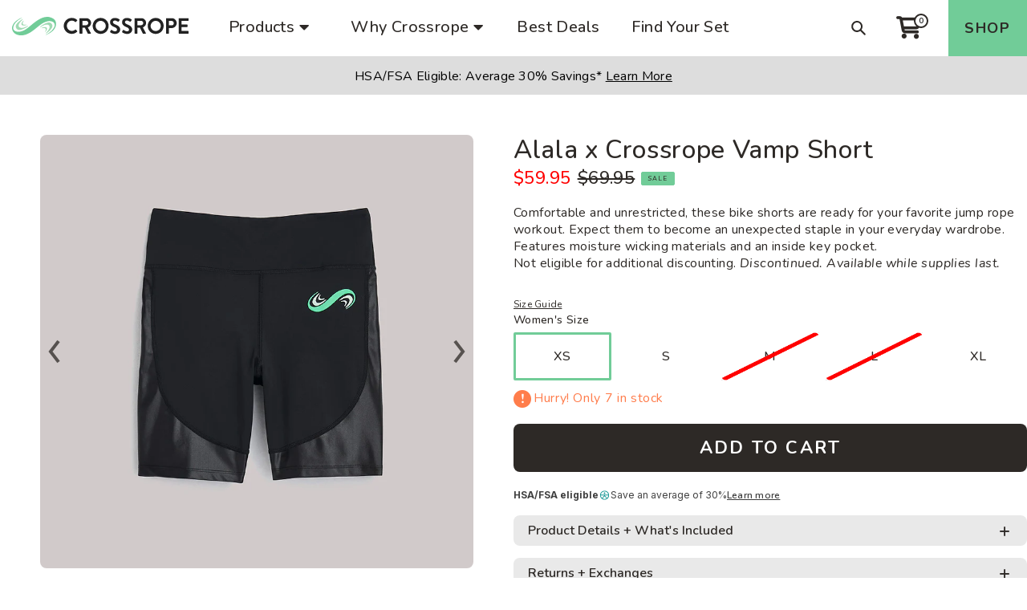

--- FILE ---
content_type: text/html; charset=utf-8
request_url: https://www.crossrope.com/products/vamp-short/
body_size: 105763
content:















<!doctype html>
<html class="no-js" lang="en">
  <head>
	<script src="//www.crossrope.com/cdn/shop/files/pandectes-rules.js?v=900299561100349872"></script>
	
	
<link rel='preconnect dns-prefetch' href='https://api.config-security.com/' crossorigin />
<link rel='preconnect dns-prefetch' href='https://conf.config-security.com/' crossorigin />
<link rel='preconnect dns-prefetch' href='https://whale.camera/' crossorigin />
<script>
/* >> TriplePixel :: start*/
window.TriplePixelData={TripleName:"crossrope.myshopify.com",ver:"2.12",plat:"SHOPIFY",isHeadless:false},function(W,H,A,L,E,_,B,N){function O(U,T,P,H,R){void 0===R&&(R=!1),H=new XMLHttpRequest,P?(H.open("POST",U,!0),H.setRequestHeader("Content-Type","text/plain")):H.open("GET",U,!0),H.send(JSON.stringify(P||{})),H.onreadystatechange=function(){4===H.readyState&&200===H.status?(R=H.responseText,U.includes(".txt")?eval(R):P||(N[B]=R)):(299<H.status||H.status<200)&&T&&!R&&(R=!0,O(U,T-1,P))}}if(N=window,!N[H+"sn"]){N[H+"sn"]=1,L=function(){return Date.now().toString(36)+"_"+Math.random().toString(36)};try{A.setItem(H,1+(0|A.getItem(H)||0)),(E=JSON.parse(A.getItem(H+"U")||"[]")).push({u:location.href,r:document.referrer,t:Date.now(),id:L()}),A.setItem(H+"U",JSON.stringify(E))}catch(e){}var i,m,p;A.getItem('"!nC`')||(_=A,A=N,A[H]||(E=A[H]=function(t,e,a){return void 0===a&&(a=[]),"State"==t?E.s:(W=L(),(E._q=E._q||[]).push([W,t,e].concat(a)),W)},E.s="Installed",E._q=[],E.ch=W,B="configSecurityConfModel",N[B]=1,O("https://conf.config-security.com/model",5),i=L(),m=A[atob("c2NyZWVu")],_.setItem("di_pmt_wt",i),p={id:i,action:"profile",avatar:_.getItem("auth-security_rand_salt_"),time:m[atob("d2lkdGg=")]+":"+m[atob("aGVpZ2h0")],host:A.TriplePixelData.TripleName,plat:A.TriplePixelData.plat,url:window.location.href,ref:document.referrer,ver:A.TriplePixelData.ver},O("https://api.config-security.com/event",5,p),O("https://whale.camera/live/dot.txt",5)))}}("","TriplePixel",localStorage);
/* << TriplePixel :: end*/
</script>
<link rel='preconnect dns-prefetch' href='https://triplewhale-pixel.web.app/' crossorigin />
	
    


    <meta charset="utf-8">
    <meta http-equiv="X-UA-Compatible" content="IE=edge,chrome=1">
    <meta name="viewport" content="width=device-width,initial-scale=1,user-scalable=yes">
    <meta name="theme-color" content="#2d2926">
    
      <link rel="canonical" href="https://www.crossrope.com/products/vamp-short/">
    
    <link rel="preconnect" href="https://cdn.shopify.com">
    <link rel="preconnect" href="https://fonts.shopifycdn.com">
    <link rel="dns-prefetch" href="https://productreviews.shopifycdn.com">
    <link rel="dns-prefetch" href="https://ajax.googleapis.com">
    <link rel="dns-prefetch" href="https://maps.googleapis.com">
    <link rel="dns-prefetch" href="https://maps.gstatic.com">
    <link rel="preconnect" href="https://fonts.googleapis.com">
    <link rel="preconnect" href="https://use.typekit.net">
    <link rel="preconnect" href="https://fonts.gstatic.com" crossorigin>
    <link rel="preload" href="https://kit.fontawesome.com/6173c77ccf.css" as="style" crossorigin="anonymous">
    <link href="https://fonts.googleapis.com/css2?family=Nunito:wght@200..1000&display=swap" rel="stylesheet">
    <!-- <link rel="preload" href="https://cdn.shopify.com/videos/c/o/v/2fb597737c704a6eb0d21424efa70db4.mp4" as="video" type="video/mp4">
    <link rel="preload" href="https://cdn.shopify.com/videos/c/o/v/2fb597737c704a6eb0d21424efa70db4.mp4" as="video" type="video/mp4">
    <link rel="preload" href="https://cdn.shopify.com/s/files/1/0316/7810/3691/files/2023-LP-Desk-Hero.jpg?v=1664480398" as="image">
    <link rel="preload" href="https://cdn.shopify.com/s/files/1/0316/7810/3691/files/2023-LP-Mobile-Hero.jpg?v=1664480407" as="image"> -->

    <script>
      // add trailing slash to end of URLs (for SEO purposes)
      if (!window.location.pathname.endsWith('/')) {
        window.history.replaceState({}, "", window.location.pathname + "/" + window.location.search);
      }
    </script>

    <meta name="google-site-verification" content="rokAs2B-zSojMDxG8AaIUuVTcgQtoJMsWmU1poZBPKI"/>
    <meta name="google-site-verification" content="TfTeWcwgEg06qu_E9DqqmKCRw90VFTk2vWrJh_YW5sY"/>

    

<!-- Google Tag Manager -->
<script>
  (function(w, d, s, l, i) {
    w[l] = w[l] || [];
    w[l].push({'gtm.start': new Date().getTime(), event: 'gtm.js'});
    var f = d.getElementsByTagName(s)[0],
      j = d.createElement(s),
      dl = l != 'dataLayer'
        ? '&l=' + l
        : '';
    j.async = true;
    j.src = 'https://www.googletagmanager.com/gtm.js?id=' + i + dl;
    f.parentNode.insertBefore(j, f);
  })(window, document, 'script', 'dataLayer', 'GTM-N735QXG');
</script>
<!-- End Google Tag Manager -->

<script>
  /*! js-cookie v3.0.0-rc.1 | MIT */
  !function(e,t){"object"==typeof exports&&"undefined"!=typeof module?module.exports=t():"function"==typeof define&&define.amd?define(t):(e=e||self,function(){var n=e.Cookies,r=e.Cookies=t();r.noConflict=function(){return e.Cookies=n,r}}())}(this,function(){"use strict";function e(e){for(var t=1;t<arguments.length;t++){var n=arguments[t];for(var r in n)e[r]=n[r]}return e}var t={read:function(e){return e.replace(/(%[\dA-F]{2})+/gi,decodeURIComponent)},write:function(e){return encodeURIComponent(e).replace(/%(2[346BF]|3[AC-F]|40|5[BDE]|60|7[BCD])/g,decodeURIComponent)}};return function n(r,o){function i(t,n,i){if("undefined"!=typeof document){"number"==typeof(i=e({},o,i)).expires&&(i.expires=new Date(Date.now()+864e5*i.expires)),i.expires&&(i.expires=i.expires.toUTCString()),t=encodeURIComponent(t).replace(/%(2[346B]|5E|60|7C)/g,decodeURIComponent).replace(/[()]/g,escape),n=r.write(n,t);var c="";for(var u in i)i[u]&&(c+="; "+u,!0!==i[u]&&(c+="="+i[u].split(";")[0]));return document.cookie=t+"="+n+c}}return Object.create({set:i,get:function(e){if("undefined"!=typeof document&&(!arguments.length||e)){for(var n=document.cookie?document.cookie.split("; "):[],o={},i=0;i<n.length;i++){var c=n[i].split("="),u=c.slice(1).join("=");'"'===u[0]&&(u=u.slice(1,-1));try{var f=t.read(c[0]);if(o[f]=r.read(u,f),e===f)break}catch(e){}}return e?o[e]:o}},remove:function(t,n){i(t,"",e({},n,{expires:-1}))},withAttributes:function(t){return n(this.converter,e({},this.attributes,t))},withConverter:function(t){return n(e({},this.converter,t),this.attributes)}},{attributes:{value:Object.freeze(o)},converter:{value:Object.freeze(r)}})}(t,{path:"/"})});

  /**
  * Analytics Tracking
  *
  * Enhancements for Google Analytics 4
  */
  const dataLayer = window.dataLayer;

  (function uniquePageview() {

    const cookie = Cookies.withAttributes({path: '/', domain: location.hostname, secure: true, expires: 30})

// Record unique pageviews in an array
    let uniquePageviews = cookie.get("unique-pageviews");
    if (uniquePageviews) {
      uniquePageviews = JSON.parse(uniquePageviews);
    } else {
      uniquePageviews = [];
    }

// Don't continue if the current page has already been viewed in this session
    if (uniquePageviews.indexOf(location.href) !== -1) {
      return;
    }

// Track a pageview for a newly visited URL in this session
    uniquePageviews.push(location.href);
    uniquePageviews = JSON.stringify(uniquePageviews);
    Cookies.set("unique-pageviews", uniquePageviews);

// Send "unique_page_view" event to GA4
    const properties = {
      event: "unique_page_view",
      page_location: location.href,
      page_referrer: document.referrer
    };
    dataLayer.push(properties);

// Debug helper (optional)
    console.log(`"unique_page_view" tracked in GA4`, properties);
  })();
</script>
    <!-- Global site tag (gtag.js) - Google Ads -->
<script async src="https://www.googletagmanager.com/gtag/js?id=AW-943139952"></script>
<script>
  window.dataLayer = window.dataLayer || [];
  function gtag(){dataLayer.push(arguments);}
  gtag('js', new Date());
  gtag('config', 'AW-943139952');
</script>




  <script>

  gtag('event', 'page_view', {
    'send_to': 'AW-943139952',
    'ecomm_pagetype': 'product',
    'ecomm_prodid': '6716371370123',
    'ecomm_totalvalue': '59.95'
  });

  </script>



    <!-- Klayvio page tracking -->
    <script>
      var _learnq = _learnq || [];
      var page = window.location.href;

      _learnq.push([
        'track', 'Viewed Page', {
          url: page
        }
      ]);
    </script>
    
    <!-- Bing Ads Tracking -->
    <script>
      (function(w, d, t, r, u) {
        var f,
          n,
          i;
        w[u] = w[u] || [],
        f = function() {
          var o = {
            ti: "26014002"
          };
          o.q = w[u],
          w[u] = new UET(o),
          w[u].push("pageLoad")
        },
        n = d.createElement(t),
        n.src = r,
        n.async = 1,
        n.onload = n.onreadystatechange = function() {
          var s = this.readyState;
          s && s !== "loaded" && s !== "complete" || (f(), n.onload = n.onreadystatechange = null)
        },
        i = d.getElementsByTagName(t)[0],
        i.parentNode.insertBefore(n, i)
      })(window, document, "script", "//bat.bing.com/bat.js", "uetq");
    </script>
    
    <!-- Hotjar Tracking Code for crossrope -->
<script>
    (function(h,o,t,j,a,r){
        h.hj=h.hj||function(){(h.hj.q=h.hj.q||[]).push(arguments)};
        h._hjSettings={hjid:5283989,hjsv:6};
        a=o.getElementsByTagName('head')[0];
        r=o.createElement('script');r.async=1;
        r.src=t+h._hjSettings.hjid+j+h._hjSettings.hjsv;
        a.appendChild(r);
    })(window,document,'https://static.hotjar.com/c/hotjar-','.js?sv=');
</script>
    
    <script data-cfasync="false">

      var crosssellProducts = [];

      var theme = {
        breakpoints: {
          medium: 750,
          large: 990,
          widescreen: 1400
        },
        strings: {
          addToCart: "Add to cart",
          soldOut: "Sold out",
          unavailable: "Unavailable",
          regularPrice: "Regular price",
          salePrice: "Sale price",
          sale: "Sale",
          fromLowestPrice: "from [price]",
          vendor: "Vendor",
          showMore: "Show More",
          showLess: "Show Less",
          searchFor: "Search for",
          addressError: "Error looking up that address",
          addressNoResults: "No results for that address",
          addressQueryLimit: "You have exceeded the Google API usage limit. Consider upgrading to a \u003ca href=\"https:\/\/developers.google.com\/maps\/premium\/usage-limits\"\u003ePremium Plan\u003c\/a\u003e.",
          authError: "There was a problem authenticating your Google Maps account.",
          newWindow: "Opens in a new window.",
          external: "Opens external website.",
          newWindowExternal: "Opens external website in a new window.",
          removeLabel: "Remove [product]",
          update: "Update",
          quantity: "Quantity",
          discountedTotal: "Discounted total",
          regularTotal: "Regular total",
          priceColumn: "See Price column for discount details.",
          quantityMinimumMessage: "Quantity must be 1 or more",
          cartError: "There was an error while updating your cart. Please try again.",
          removedItemMessage: "Removed \u003cspan class=\"cart__removed-product-details\"\u003e([quantity]) [link]\u003c\/span\u003e from your cart.",
          unitPrice: "Unit price",
          unitPriceSeparator: "per",
          oneCartCount: "1 item",
          otherCartCount: "[count] items",
          quantityLabel: "Quantity: [count]",
          products: "Products",
          loading: "Loading",
          number_of_results: "[result_number] of [results_count]",
          number_of_results_found: "[results_count] results found",
          one_result_found: "1 result found",
          preorder: 'PRE-ORDER'
        },
        moneyFormat: "${{amount}}",
        moneyFormatWithCurrency: "${{amount}} USD",
        settings: {
          predictiveSearchEnabled: true,
          predictiveSearchShowPrice: false,
          predictiveSearchShowVendor: false
        }
      }

      document.documentElement.className = document.documentElement.className.replace('no-js', 'js');
    </script>
    <script data-cfasync="false">
      var country_redirect = {"ZA":"https:\/\/crossrope.co.za\/","TW":"https:\/\/shopee.tw\/amazingjosie"},
        out_of_stock_threshold = 0;var annual_placeholder_id = '34243540975755';
      var monthly_placeholder_id = '34243541008523';
      var annual_membership_handle = 'app';
      var annual_membership_variant_id = '34229645312139';
      var monthly_membership_variant_id = '34229650686091';

      var annual_membership_price = '99'
      var monthly_membership_price = '14.99'

      var free_shipping_thredhold_us = 20000;
      var free_shipping_thredhold_eu = 12000;
      var free_shipping_thredhold_ca = 13500;
      var free_shipping_threshold_gb = 8300;
    </script><script data-cfasync="false" src="//www.crossrope.com/cdn/shop/t/271/assets/geolocation.js?v=132888162615598254741762455739" defer="defer"></script><link rel="shortcut icon" href="//www.crossrope.com/cdn/shop/files/favicon-32px_32x32.png?v=1613600366" type="image/png"><title>Alala x Crossrope Vamp Short | Crossrope
    </title><meta name="description" content="Comfortable and unrestricted, these bike shorts are ready for your favorite jump rope workout. Features moisture wicking materials &amp; an inside key pocket."><!-- /snippets/social-meta-tags.liquid -->




<meta property="og:site_name" content="Crossrope">
<meta property="og:url" content="https://www.crossrope.com/products/vamp-short">
<meta property="og:title" content="Alala x Crossrope Vamp Short">
<meta property="og:type" content="product">
<meta property="og:description" content="Comfortable and unrestricted, these bike shorts are ready for your favorite jump rope workout. Features moisture wicking materials &amp; an inside key pocket.">

  <meta property="og:price:amount" content="59.95">
  <meta property="og:price:currency" content="USD">

<meta property="og:image" content="http://www.crossrope.com/cdn/shop/products/220120alalashortsflatlay820x820-front_1200x1200.jpg?v=1642779196"><meta property="og:image" content="http://www.crossrope.com/cdn/shop/products/220120alalashortsflatlay820x820-back_1200x1200.jpg?v=1642779348"><meta property="og:image" content="http://www.crossrope.com/cdn/shop/products/220120alalashortsflatlay820x820-logo6_1200x1200.jpg?v=1642779348">
<meta property="og:image:secure_url" content="https://www.crossrope.com/cdn/shop/products/220120alalashortsflatlay820x820-front_1200x1200.jpg?v=1642779196"><meta property="og:image:secure_url" content="https://www.crossrope.com/cdn/shop/products/220120alalashortsflatlay820x820-back_1200x1200.jpg?v=1642779348"><meta property="og:image:secure_url" content="https://www.crossrope.com/cdn/shop/products/220120alalashortsflatlay820x820-logo6_1200x1200.jpg?v=1642779348">


  <meta name="twitter:site" content="@Crossrope">

<meta name="twitter:card" content="summary_large_image">
<meta name="twitter:title" content="Alala x Crossrope Vamp Short">
<meta name="twitter:description" content="Comfortable and unrestricted, these bike shorts are ready for your favorite jump rope workout. Features moisture wicking materials &amp; an inside key pocket.">

    <!-- fonts -->
      <script src="https://kit.fontawesome.com/6173c77ccf.js" crossorigin="anonymous" data-cfasync="false"></script>
<script data-cfasync="false" src="//www.crossrope.com/cdn/shop/t/271/assets/vendor.js?v=54147847600449941271707936051" defer="defer"></script>
    <script data-cfasync="false" src="//www.crossrope.com/cdn/shop/t/271/assets/app.js?v=176063296001946463211749824476" defer="defer"></script>
    <script data-cfasync="false" src="//cdn.shopify.com/s/javascripts/currencies.js" defer="defer"></script>
    <script data-cfasync="false" src="//www.crossrope.com/cdn/shop/t/271/assets/theme.js?v=59821128716702955751765212743" defer="defer"></script>
    <script data-cfasync="false" src="//www.crossrope.com/cdn/shop/t/271/assets/video-popup.js?v=149978646284585171811749666664" defer="defer"></script>

    <!-- DO NOT REMOVE THIS COMMENT LINE -->
  <script>window.performance && window.performance.mark && window.performance.mark('shopify.content_for_header.start');</script><meta name="facebook-domain-verification" content="fs59ajyuthq6ggxu3pygg4u16a2s8w">
<meta id="shopify-digital-wallet" name="shopify-digital-wallet" content="/31678103691/digital_wallets/dialog">
<meta name="shopify-checkout-api-token" content="8a4a9960c89ae8097f927f99ddcd9e25">
<meta id="in-context-paypal-metadata" data-shop-id="31678103691" data-venmo-supported="true" data-environment="production" data-locale="en_US" data-paypal-v4="true" data-currency="USD">
<link rel="alternate" type="application/json+oembed" href="https://www.crossrope.com/products/vamp-short.oembed">
<script async="async" src="/checkouts/internal/preloads.js?locale=en-US"></script>
<link rel="preconnect" href="https://shop.app" crossorigin="anonymous">
<script async="async" src="https://shop.app/checkouts/internal/preloads.js?locale=en-US&shop_id=31678103691" crossorigin="anonymous"></script>
<script id="apple-pay-shop-capabilities" type="application/json">{"shopId":31678103691,"countryCode":"US","currencyCode":"USD","merchantCapabilities":["supports3DS"],"merchantId":"gid:\/\/shopify\/Shop\/31678103691","merchantName":"Crossrope","requiredBillingContactFields":["postalAddress","email","phone"],"requiredShippingContactFields":["postalAddress","email","phone"],"shippingType":"shipping","supportedNetworks":["visa","masterCard","amex","discover","elo","jcb"],"total":{"type":"pending","label":"Crossrope","amount":"1.00"},"shopifyPaymentsEnabled":true,"supportsSubscriptions":true}</script>
<script id="shopify-features" type="application/json">{"accessToken":"8a4a9960c89ae8097f927f99ddcd9e25","betas":["rich-media-storefront-analytics"],"domain":"www.crossrope.com","predictiveSearch":true,"shopId":31678103691,"locale":"en"}</script>
<script>var Shopify = Shopify || {};
Shopify.shop = "crossrope.myshopify.com";
Shopify.locale = "en";
Shopify.currency = {"active":"USD","rate":"1.0"};
Shopify.country = "US";
Shopify.theme = {"name":"crossrope\/master (do not unpublish)","id":125778526347,"schema_name":"Debut","schema_version":"15.0.0","theme_store_id":null,"role":"main"};
Shopify.theme.handle = "null";
Shopify.theme.style = {"id":null,"handle":null};
Shopify.cdnHost = "www.crossrope.com/cdn";
Shopify.routes = Shopify.routes || {};
Shopify.routes.root = "/";</script>
<script type="module">!function(o){(o.Shopify=o.Shopify||{}).modules=!0}(window);</script>
<script>!function(o){function n(){var o=[];function n(){o.push(Array.prototype.slice.apply(arguments))}return n.q=o,n}var t=o.Shopify=o.Shopify||{};t.loadFeatures=n(),t.autoloadFeatures=n()}(window);</script>
<script>
  window.ShopifyPay = window.ShopifyPay || {};
  window.ShopifyPay.apiHost = "shop.app\/pay";
  window.ShopifyPay.redirectState = null;
</script>
<script id="shop-js-analytics" type="application/json">{"pageType":"product"}</script>
<script defer="defer" async type="module" src="//www.crossrope.com/cdn/shopifycloud/shop-js/modules/v2/client.init-shop-cart-sync_BT-GjEfc.en.esm.js"></script>
<script defer="defer" async type="module" src="//www.crossrope.com/cdn/shopifycloud/shop-js/modules/v2/chunk.common_D58fp_Oc.esm.js"></script>
<script defer="defer" async type="module" src="//www.crossrope.com/cdn/shopifycloud/shop-js/modules/v2/chunk.modal_xMitdFEc.esm.js"></script>
<script type="module">
  await import("//www.crossrope.com/cdn/shopifycloud/shop-js/modules/v2/client.init-shop-cart-sync_BT-GjEfc.en.esm.js");
await import("//www.crossrope.com/cdn/shopifycloud/shop-js/modules/v2/chunk.common_D58fp_Oc.esm.js");
await import("//www.crossrope.com/cdn/shopifycloud/shop-js/modules/v2/chunk.modal_xMitdFEc.esm.js");

  window.Shopify.SignInWithShop?.initShopCartSync?.({"fedCMEnabled":true,"windoidEnabled":true});

</script>
<script defer="defer" async type="module" src="//www.crossrope.com/cdn/shopifycloud/shop-js/modules/v2/client.payment-terms_Ci9AEqFq.en.esm.js"></script>
<script defer="defer" async type="module" src="//www.crossrope.com/cdn/shopifycloud/shop-js/modules/v2/chunk.common_D58fp_Oc.esm.js"></script>
<script defer="defer" async type="module" src="//www.crossrope.com/cdn/shopifycloud/shop-js/modules/v2/chunk.modal_xMitdFEc.esm.js"></script>
<script type="module">
  await import("//www.crossrope.com/cdn/shopifycloud/shop-js/modules/v2/client.payment-terms_Ci9AEqFq.en.esm.js");
await import("//www.crossrope.com/cdn/shopifycloud/shop-js/modules/v2/chunk.common_D58fp_Oc.esm.js");
await import("//www.crossrope.com/cdn/shopifycloud/shop-js/modules/v2/chunk.modal_xMitdFEc.esm.js");

  
</script>
<script>
  window.Shopify = window.Shopify || {};
  if (!window.Shopify.featureAssets) window.Shopify.featureAssets = {};
  window.Shopify.featureAssets['shop-js'] = {"shop-cart-sync":["modules/v2/client.shop-cart-sync_DZOKe7Ll.en.esm.js","modules/v2/chunk.common_D58fp_Oc.esm.js","modules/v2/chunk.modal_xMitdFEc.esm.js"],"init-fed-cm":["modules/v2/client.init-fed-cm_B6oLuCjv.en.esm.js","modules/v2/chunk.common_D58fp_Oc.esm.js","modules/v2/chunk.modal_xMitdFEc.esm.js"],"shop-cash-offers":["modules/v2/client.shop-cash-offers_D2sdYoxE.en.esm.js","modules/v2/chunk.common_D58fp_Oc.esm.js","modules/v2/chunk.modal_xMitdFEc.esm.js"],"shop-login-button":["modules/v2/client.shop-login-button_QeVjl5Y3.en.esm.js","modules/v2/chunk.common_D58fp_Oc.esm.js","modules/v2/chunk.modal_xMitdFEc.esm.js"],"pay-button":["modules/v2/client.pay-button_DXTOsIq6.en.esm.js","modules/v2/chunk.common_D58fp_Oc.esm.js","modules/v2/chunk.modal_xMitdFEc.esm.js"],"shop-button":["modules/v2/client.shop-button_DQZHx9pm.en.esm.js","modules/v2/chunk.common_D58fp_Oc.esm.js","modules/v2/chunk.modal_xMitdFEc.esm.js"],"avatar":["modules/v2/client.avatar_BTnouDA3.en.esm.js"],"init-windoid":["modules/v2/client.init-windoid_CR1B-cfM.en.esm.js","modules/v2/chunk.common_D58fp_Oc.esm.js","modules/v2/chunk.modal_xMitdFEc.esm.js"],"init-shop-for-new-customer-accounts":["modules/v2/client.init-shop-for-new-customer-accounts_C_vY_xzh.en.esm.js","modules/v2/client.shop-login-button_QeVjl5Y3.en.esm.js","modules/v2/chunk.common_D58fp_Oc.esm.js","modules/v2/chunk.modal_xMitdFEc.esm.js"],"init-shop-email-lookup-coordinator":["modules/v2/client.init-shop-email-lookup-coordinator_BI7n9ZSv.en.esm.js","modules/v2/chunk.common_D58fp_Oc.esm.js","modules/v2/chunk.modal_xMitdFEc.esm.js"],"init-shop-cart-sync":["modules/v2/client.init-shop-cart-sync_BT-GjEfc.en.esm.js","modules/v2/chunk.common_D58fp_Oc.esm.js","modules/v2/chunk.modal_xMitdFEc.esm.js"],"shop-toast-manager":["modules/v2/client.shop-toast-manager_DiYdP3xc.en.esm.js","modules/v2/chunk.common_D58fp_Oc.esm.js","modules/v2/chunk.modal_xMitdFEc.esm.js"],"init-customer-accounts":["modules/v2/client.init-customer-accounts_D9ZNqS-Q.en.esm.js","modules/v2/client.shop-login-button_QeVjl5Y3.en.esm.js","modules/v2/chunk.common_D58fp_Oc.esm.js","modules/v2/chunk.modal_xMitdFEc.esm.js"],"init-customer-accounts-sign-up":["modules/v2/client.init-customer-accounts-sign-up_iGw4briv.en.esm.js","modules/v2/client.shop-login-button_QeVjl5Y3.en.esm.js","modules/v2/chunk.common_D58fp_Oc.esm.js","modules/v2/chunk.modal_xMitdFEc.esm.js"],"shop-follow-button":["modules/v2/client.shop-follow-button_CqMgW2wH.en.esm.js","modules/v2/chunk.common_D58fp_Oc.esm.js","modules/v2/chunk.modal_xMitdFEc.esm.js"],"checkout-modal":["modules/v2/client.checkout-modal_xHeaAweL.en.esm.js","modules/v2/chunk.common_D58fp_Oc.esm.js","modules/v2/chunk.modal_xMitdFEc.esm.js"],"shop-login":["modules/v2/client.shop-login_D91U-Q7h.en.esm.js","modules/v2/chunk.common_D58fp_Oc.esm.js","modules/v2/chunk.modal_xMitdFEc.esm.js"],"lead-capture":["modules/v2/client.lead-capture_BJmE1dJe.en.esm.js","modules/v2/chunk.common_D58fp_Oc.esm.js","modules/v2/chunk.modal_xMitdFEc.esm.js"],"payment-terms":["modules/v2/client.payment-terms_Ci9AEqFq.en.esm.js","modules/v2/chunk.common_D58fp_Oc.esm.js","modules/v2/chunk.modal_xMitdFEc.esm.js"]};
</script>
<script>(function() {
  var isLoaded = false;
  function asyncLoad() {
    if (isLoaded) return;
    isLoaded = true;
    var urls = ["https:\/\/static.rechargecdn.com\/assets\/js\/widget.min.js?shop=crossrope.myshopify.com","https:\/\/pc-quiz.s3.us-east-2.amazonaws.com\/current\/quiz-loader.min.js?shop=crossrope.myshopify.com","https:\/\/cdn.richpanel.com\/js\/richpanel_shopify_script.js?appClientId=croosrope8811\u0026tenantId=croosrope881\u0026shop=crossrope.myshopify.com\u0026shop=crossrope.myshopify.com","https:\/\/cdn.attn.tv\/crossrope\/dtag.js?shop=crossrope.myshopify.com","https:\/\/cdn.attn.tv\/crossrope\/dtag.js?shop=crossrope.myshopify.com","\/\/cdn.shopify.com\/proxy\/842ed201b8fc2550265b1028e357799174d523e80ac47fcaeb40bc4971b69127\/s3-us-west-2.amazonaws.com\/jsstore\/a\/JKRHW84\/ge.js?shop=crossrope.myshopify.com\u0026sp-cache-control=cHVibGljLCBtYXgtYWdlPTkwMA","\/\/cdn.shopify.com\/proxy\/b2fe30f9959ead1074d4e4b272a25f8c8d47eba4b3c1cd6ca551c58c4cc84c53\/app.retention.com\/shopify\/shopify_app_add_to_cart_script.js?shop=crossrope.myshopify.com\u0026sp-cache-control=cHVibGljLCBtYXgtYWdlPTkwMA","https:\/\/cdn.weglot.com\/weglot_script_tag.js?shop=crossrope.myshopify.com","https:\/\/id-shop.govx.com\/app\/crossrope.myshopify.com\/govx.js?shop=crossrope.myshopify.com","https:\/\/crossborder-integration.global-e.com\/resources\/js\/app?shop=crossrope.myshopify.com","\/\/cdn.shopify.com\/proxy\/15c91882b3e55f9251c1f64a306e5ee5575ecaab2ad6a82b739993413cec2578\/web.global-e.com\/merchant\/storefrontattributes?merchantid=1710\u0026shop=crossrope.myshopify.com\u0026sp-cache-control=cHVibGljLCBtYXgtYWdlPTkwMA","https:\/\/na.shgcdn3.com\/pixel-collector.js?shop=crossrope.myshopify.com","https:\/\/customer-first-focus.b-cdn.net\/cffOrderifyLoader_min.js?shop=crossrope.myshopify.com","https:\/\/cdn.rebuyengine.com\/onsite\/js\/rebuy.js?shop=crossrope.myshopify.com","https:\/\/dr4qe3ddw9y32.cloudfront.net\/awin-shopify-integration-code.js?aid=92065\u0026v=shopifyApp_5.2.3\u0026ts=1754183004579\u0026shop=crossrope.myshopify.com"];
    for (var i = 0; i < urls.length; i++) {
      var s = document.createElement('script');
      s.type = 'text/javascript';
      s.async = true;
      s.src = urls[i];
      var x = document.getElementsByTagName('script')[0];
      x.parentNode.insertBefore(s, x);
    }
  };
  if(window.attachEvent) {
    window.attachEvent('onload', asyncLoad);
  } else {
    window.addEventListener('load', asyncLoad, false);
  }
})();</script>
<script id="__st">var __st={"a":31678103691,"offset":-18000,"reqid":"38c2aef7-efd1-41ec-a9f8-3376ac223868-1769467245","pageurl":"www.crossrope.com\/products\/vamp-short","u":"48acfa3087e2","p":"product","rtyp":"product","rid":6716371370123};</script>
<script>window.ShopifyPaypalV4VisibilityTracking = true;</script>
<script id="captcha-bootstrap">!function(){'use strict';const t='contact',e='account',n='new_comment',o=[[t,t],['blogs',n],['comments',n],[t,'customer']],c=[[e,'customer_login'],[e,'guest_login'],[e,'recover_customer_password'],[e,'create_customer']],r=t=>t.map((([t,e])=>`form[action*='/${t}']:not([data-nocaptcha='true']) input[name='form_type'][value='${e}']`)).join(','),a=t=>()=>t?[...document.querySelectorAll(t)].map((t=>t.form)):[];function s(){const t=[...o],e=r(t);return a(e)}const i='password',u='form_key',d=['recaptcha-v3-token','g-recaptcha-response','h-captcha-response',i],f=()=>{try{return window.sessionStorage}catch{return}},m='__shopify_v',_=t=>t.elements[u];function p(t,e,n=!1){try{const o=window.sessionStorage,c=JSON.parse(o.getItem(e)),{data:r}=function(t){const{data:e,action:n}=t;return t[m]||n?{data:e,action:n}:{data:t,action:n}}(c);for(const[e,n]of Object.entries(r))t.elements[e]&&(t.elements[e].value=n);n&&o.removeItem(e)}catch(o){console.error('form repopulation failed',{error:o})}}const l='form_type',E='cptcha';function T(t){t.dataset[E]=!0}const w=window,h=w.document,L='Shopify',v='ce_forms',y='captcha';let A=!1;((t,e)=>{const n=(g='f06e6c50-85a8-45c8-87d0-21a2b65856fe',I='https://cdn.shopify.com/shopifycloud/storefront-forms-hcaptcha/ce_storefront_forms_captcha_hcaptcha.v1.5.2.iife.js',D={infoText:'Protected by hCaptcha',privacyText:'Privacy',termsText:'Terms'},(t,e,n)=>{const o=w[L][v],c=o.bindForm;if(c)return c(t,g,e,D).then(n);var r;o.q.push([[t,g,e,D],n]),r=I,A||(h.body.append(Object.assign(h.createElement('script'),{id:'captcha-provider',async:!0,src:r})),A=!0)});var g,I,D;w[L]=w[L]||{},w[L][v]=w[L][v]||{},w[L][v].q=[],w[L][y]=w[L][y]||{},w[L][y].protect=function(t,e){n(t,void 0,e),T(t)},Object.freeze(w[L][y]),function(t,e,n,w,h,L){const[v,y,A,g]=function(t,e,n){const i=e?o:[],u=t?c:[],d=[...i,...u],f=r(d),m=r(i),_=r(d.filter((([t,e])=>n.includes(e))));return[a(f),a(m),a(_),s()]}(w,h,L),I=t=>{const e=t.target;return e instanceof HTMLFormElement?e:e&&e.form},D=t=>v().includes(t);t.addEventListener('submit',(t=>{const e=I(t);if(!e)return;const n=D(e)&&!e.dataset.hcaptchaBound&&!e.dataset.recaptchaBound,o=_(e),c=g().includes(e)&&(!o||!o.value);(n||c)&&t.preventDefault(),c&&!n&&(function(t){try{if(!f())return;!function(t){const e=f();if(!e)return;const n=_(t);if(!n)return;const o=n.value;o&&e.removeItem(o)}(t);const e=Array.from(Array(32),(()=>Math.random().toString(36)[2])).join('');!function(t,e){_(t)||t.append(Object.assign(document.createElement('input'),{type:'hidden',name:u})),t.elements[u].value=e}(t,e),function(t,e){const n=f();if(!n)return;const o=[...t.querySelectorAll(`input[type='${i}']`)].map((({name:t})=>t)),c=[...d,...o],r={};for(const[a,s]of new FormData(t).entries())c.includes(a)||(r[a]=s);n.setItem(e,JSON.stringify({[m]:1,action:t.action,data:r}))}(t,e)}catch(e){console.error('failed to persist form',e)}}(e),e.submit())}));const S=(t,e)=>{t&&!t.dataset[E]&&(n(t,e.some((e=>e===t))),T(t))};for(const o of['focusin','change'])t.addEventListener(o,(t=>{const e=I(t);D(e)&&S(e,y())}));const B=e.get('form_key'),M=e.get(l),P=B&&M;t.addEventListener('DOMContentLoaded',(()=>{const t=y();if(P)for(const e of t)e.elements[l].value===M&&p(e,B);[...new Set([...A(),...v().filter((t=>'true'===t.dataset.shopifyCaptcha))])].forEach((e=>S(e,t)))}))}(h,new URLSearchParams(w.location.search),n,t,e,['guest_login'])})(!0,!0)}();</script>
<script integrity="sha256-4kQ18oKyAcykRKYeNunJcIwy7WH5gtpwJnB7kiuLZ1E=" data-source-attribution="shopify.loadfeatures" defer="defer" src="//www.crossrope.com/cdn/shopifycloud/storefront/assets/storefront/load_feature-a0a9edcb.js" crossorigin="anonymous"></script>
<script crossorigin="anonymous" defer="defer" src="//www.crossrope.com/cdn/shopifycloud/storefront/assets/shopify_pay/storefront-65b4c6d7.js?v=20250812"></script>
<script data-source-attribution="shopify.dynamic_checkout.dynamic.init">var Shopify=Shopify||{};Shopify.PaymentButton=Shopify.PaymentButton||{isStorefrontPortableWallets:!0,init:function(){window.Shopify.PaymentButton.init=function(){};var t=document.createElement("script");t.src="https://www.crossrope.com/cdn/shopifycloud/portable-wallets/latest/portable-wallets.en.js",t.type="module",document.head.appendChild(t)}};
</script>
<script data-source-attribution="shopify.dynamic_checkout.buyer_consent">
  function portableWalletsHideBuyerConsent(e){var t=document.getElementById("shopify-buyer-consent"),n=document.getElementById("shopify-subscription-policy-button");t&&n&&(t.classList.add("hidden"),t.setAttribute("aria-hidden","true"),n.removeEventListener("click",e))}function portableWalletsShowBuyerConsent(e){var t=document.getElementById("shopify-buyer-consent"),n=document.getElementById("shopify-subscription-policy-button");t&&n&&(t.classList.remove("hidden"),t.removeAttribute("aria-hidden"),n.addEventListener("click",e))}window.Shopify?.PaymentButton&&(window.Shopify.PaymentButton.hideBuyerConsent=portableWalletsHideBuyerConsent,window.Shopify.PaymentButton.showBuyerConsent=portableWalletsShowBuyerConsent);
</script>
<script data-source-attribution="shopify.dynamic_checkout.cart.bootstrap">document.addEventListener("DOMContentLoaded",(function(){function t(){return document.querySelector("shopify-accelerated-checkout-cart, shopify-accelerated-checkout")}if(t())Shopify.PaymentButton.init();else{new MutationObserver((function(e,n){t()&&(Shopify.PaymentButton.init(),n.disconnect())})).observe(document.body,{childList:!0,subtree:!0})}}));
</script>
<link id="shopify-accelerated-checkout-styles" rel="stylesheet" media="screen" href="https://www.crossrope.com/cdn/shopifycloud/portable-wallets/latest/accelerated-checkout-backwards-compat.css" crossorigin="anonymous">
<style id="shopify-accelerated-checkout-cart">
        #shopify-buyer-consent {
  margin-top: 1em;
  display: inline-block;
  width: 100%;
}

#shopify-buyer-consent.hidden {
  display: none;
}

#shopify-subscription-policy-button {
  background: none;
  border: none;
  padding: 0;
  text-decoration: underline;
  font-size: inherit;
  cursor: pointer;
}

#shopify-subscription-policy-button::before {
  box-shadow: none;
}

      </style>

<script>window.performance && window.performance.mark && window.performance.mark('shopify.content_for_header.end');</script>
  





  <script type="text/javascript">
    
      window.__shgMoneyFormat = window.__shgMoneyFormat || {"AED":{"currency":"AED","currency_symbol":"د.إ","currency_symbol_location":"left","decimal_places":2,"decimal_separator":".","thousands_separator":","},"ALL":{"currency":"ALL","currency_symbol":"L","currency_symbol_location":"left","decimal_places":2,"decimal_separator":".","thousands_separator":","},"AMD":{"currency":"AMD","currency_symbol":"դր.","currency_symbol_location":"left","decimal_places":2,"decimal_separator":".","thousands_separator":","},"AOA":{"currency":"AOA","currency_symbol":"Kz","currency_symbol_location":"left","decimal_places":2,"decimal_separator":".","thousands_separator":","},"ARS":{"currency":"ARS","currency_symbol":"$","currency_symbol_location":"left","decimal_places":2,"decimal_separator":".","thousands_separator":","},"AUD":{"currency":"AUD","currency_symbol":"$","currency_symbol_location":"left","decimal_places":2,"decimal_separator":".","thousands_separator":","},"AWG":{"currency":"AWG","currency_symbol":"ƒ","currency_symbol_location":"left","decimal_places":2,"decimal_separator":".","thousands_separator":","},"AZN":{"currency":"AZN","currency_symbol":"₼","currency_symbol_location":"left","decimal_places":2,"decimal_separator":".","thousands_separator":","},"BAM":{"currency":"BAM","currency_symbol":"КМ","currency_symbol_location":"left","decimal_places":2,"decimal_separator":".","thousands_separator":","},"BBD":{"currency":"BBD","currency_symbol":"$","currency_symbol_location":"left","decimal_places":2,"decimal_separator":".","thousands_separator":","},"BDT":{"currency":"BDT","currency_symbol":"৳","currency_symbol_location":"left","decimal_places":2,"decimal_separator":".","thousands_separator":","},"BND":{"currency":"BND","currency_symbol":"$","currency_symbol_location":"left","decimal_places":2,"decimal_separator":".","thousands_separator":","},"BOB":{"currency":"BOB","currency_symbol":"Bs.","currency_symbol_location":"left","decimal_places":2,"decimal_separator":".","thousands_separator":","},"BRL":{"currency":"BRL","currency_symbol":"R$","currency_symbol_location":"left","decimal_places":2,"decimal_separator":".","thousands_separator":","},"BSD":{"currency":"BSD","currency_symbol":"$","currency_symbol_location":"left","decimal_places":2,"decimal_separator":".","thousands_separator":","},"BWP":{"currency":"BWP","currency_symbol":"P","currency_symbol_location":"left","decimal_places":2,"decimal_separator":".","thousands_separator":","},"BZD":{"currency":"BZD","currency_symbol":"$","currency_symbol_location":"left","decimal_places":2,"decimal_separator":".","thousands_separator":","},"CAD":{"currency":"CAD","currency_symbol":"$","currency_symbol_location":"left","decimal_places":2,"decimal_separator":".","thousands_separator":","},"CHF":{"currency":"CHF","currency_symbol":"CHF","currency_symbol_location":"left","decimal_places":2,"decimal_separator":".","thousands_separator":","},"CLP":{"currency":"CLP","currency_symbol":"$","currency_symbol_location":"left","decimal_places":2,"decimal_separator":".","thousands_separator":","},"CNY":{"currency":"CNY","currency_symbol":"¥","currency_symbol_location":"left","decimal_places":2,"decimal_separator":".","thousands_separator":","},"COP":{"currency":"COP","currency_symbol":"$","currency_symbol_location":"left","decimal_places":2,"decimal_separator":".","thousands_separator":","},"CRC":{"currency":"CRC","currency_symbol":"₡","currency_symbol_location":"left","decimal_places":2,"decimal_separator":".","thousands_separator":","},"CVE":{"currency":"CVE","currency_symbol":"$","currency_symbol_location":"left","decimal_places":2,"decimal_separator":".","thousands_separator":","},"CZK":{"currency":"CZK","currency_symbol":"Kč","currency_symbol_location":"left","decimal_places":2,"decimal_separator":".","thousands_separator":","},"DJF":{"currency":"DJF","currency_symbol":"Fdj","currency_symbol_location":"left","decimal_places":2,"decimal_separator":".","thousands_separator":","},"DKK":{"currency":"DKK","currency_symbol":"kr.","currency_symbol_location":"left","decimal_places":2,"decimal_separator":".","thousands_separator":","},"DOP":{"currency":"DOP","currency_symbol":"$","currency_symbol_location":"left","decimal_places":2,"decimal_separator":".","thousands_separator":","},"DZD":{"currency":"DZD","currency_symbol":"د.ج","currency_symbol_location":"left","decimal_places":2,"decimal_separator":".","thousands_separator":","},"EGP":{"currency":"EGP","currency_symbol":"ج.م","currency_symbol_location":"left","decimal_places":2,"decimal_separator":".","thousands_separator":","},"ETB":{"currency":"ETB","currency_symbol":"Br","currency_symbol_location":"left","decimal_places":2,"decimal_separator":".","thousands_separator":","},"EUR":{"currency":"EUR","currency_symbol":"€","currency_symbol_location":"left","decimal_places":2,"decimal_separator":".","thousands_separator":","},"FJD":{"currency":"FJD","currency_symbol":"$","currency_symbol_location":"left","decimal_places":2,"decimal_separator":".","thousands_separator":","},"FKP":{"currency":"FKP","currency_symbol":"£","currency_symbol_location":"left","decimal_places":2,"decimal_separator":".","thousands_separator":","},"GBP":{"currency":"GBP","currency_symbol":"£","currency_symbol_location":"left","decimal_places":2,"decimal_separator":".","thousands_separator":","},"GEL":{"currency":"GEL","currency_symbol":"₾","currency_symbol_location":"left","decimal_places":2,"decimal_separator":".","thousands_separator":","},"GMD":{"currency":"GMD","currency_symbol":"D","currency_symbol_location":"left","decimal_places":2,"decimal_separator":".","thousands_separator":","},"GNF":{"currency":"GNF","currency_symbol":"Fr","currency_symbol_location":"left","decimal_places":2,"decimal_separator":".","thousands_separator":","},"GTQ":{"currency":"GTQ","currency_symbol":"Q","currency_symbol_location":"left","decimal_places":2,"decimal_separator":".","thousands_separator":","},"GYD":{"currency":"GYD","currency_symbol":"$","currency_symbol_location":"left","decimal_places":2,"decimal_separator":".","thousands_separator":","},"HKD":{"currency":"HKD","currency_symbol":"$","currency_symbol_location":"left","decimal_places":2,"decimal_separator":".","thousands_separator":","},"HNL":{"currency":"HNL","currency_symbol":"L","currency_symbol_location":"left","decimal_places":2,"decimal_separator":".","thousands_separator":","},"HTG":{"currency":"HTG","currency_symbol":"G","currency_symbol_location":"left","decimal_places":2,"decimal_separator":".","thousands_separator":","},"HUF":{"currency":"HUF","currency_symbol":"Ft","currency_symbol_location":"left","decimal_places":2,"decimal_separator":".","thousands_separator":","},"IDR":{"currency":"IDR","currency_symbol":"Rp","currency_symbol_location":"left","decimal_places":2,"decimal_separator":".","thousands_separator":","},"ILS":{"currency":"ILS","currency_symbol":"₪","currency_symbol_location":"left","decimal_places":2,"decimal_separator":".","thousands_separator":","},"INR":{"currency":"INR","currency_symbol":"₹","currency_symbol_location":"left","decimal_places":2,"decimal_separator":".","thousands_separator":","},"ISK":{"currency":"ISK","currency_symbol":"kr.","currency_symbol_location":"left","decimal_places":2,"decimal_separator":".","thousands_separator":","},"JMD":{"currency":"JMD","currency_symbol":"$","currency_symbol_location":"left","decimal_places":2,"decimal_separator":".","thousands_separator":","},"JPY":{"currency":"JPY","currency_symbol":"¥","currency_symbol_location":"left","decimal_places":2,"decimal_separator":".","thousands_separator":","},"KES":{"currency":"KES","currency_symbol":"KSh","currency_symbol_location":"left","decimal_places":2,"decimal_separator":".","thousands_separator":","},"KGS":{"currency":"KGS","currency_symbol":"som","currency_symbol_location":"left","decimal_places":2,"decimal_separator":".","thousands_separator":","},"KHR":{"currency":"KHR","currency_symbol":"៛","currency_symbol_location":"left","decimal_places":2,"decimal_separator":".","thousands_separator":","},"KMF":{"currency":"KMF","currency_symbol":"Fr","currency_symbol_location":"left","decimal_places":2,"decimal_separator":".","thousands_separator":","},"KRW":{"currency":"KRW","currency_symbol":"₩","currency_symbol_location":"left","decimal_places":2,"decimal_separator":".","thousands_separator":","},"KYD":{"currency":"KYD","currency_symbol":"$","currency_symbol_location":"left","decimal_places":2,"decimal_separator":".","thousands_separator":","},"KZT":{"currency":"KZT","currency_symbol":"₸","currency_symbol_location":"left","decimal_places":2,"decimal_separator":".","thousands_separator":","},"LAK":{"currency":"LAK","currency_symbol":"₭","currency_symbol_location":"left","decimal_places":2,"decimal_separator":".","thousands_separator":","},"LBP":{"currency":"LBP","currency_symbol":"ل.ل","currency_symbol_location":"left","decimal_places":2,"decimal_separator":".","thousands_separator":","},"LKR":{"currency":"LKR","currency_symbol":"₨","currency_symbol_location":"left","decimal_places":2,"decimal_separator":".","thousands_separator":","},"LSL":{"currency":"LSL","currency_symbol":"L","currency_symbol_location":"left","decimal_places":2,"decimal_separator":".","thousands_separator":","},"MAD":{"currency":"MAD","currency_symbol":"د.م.","currency_symbol_location":"left","decimal_places":2,"decimal_separator":".","thousands_separator":","},"MDL":{"currency":"MDL","currency_symbol":"L","currency_symbol_location":"left","decimal_places":2,"decimal_separator":".","thousands_separator":","},"MKD":{"currency":"MKD","currency_symbol":"ден","currency_symbol_location":"left","decimal_places":2,"decimal_separator":".","thousands_separator":","},"MNT":{"currency":"MNT","currency_symbol":"₮","currency_symbol_location":"left","decimal_places":2,"decimal_separator":".","thousands_separator":","},"MOP":{"currency":"MOP","currency_symbol":"P","currency_symbol_location":"left","decimal_places":2,"decimal_separator":".","thousands_separator":","},"MUR":{"currency":"MUR","currency_symbol":"₨","currency_symbol_location":"left","decimal_places":2,"decimal_separator":".","thousands_separator":","},"MVR":{"currency":"MVR","currency_symbol":"MVR","currency_symbol_location":"left","decimal_places":2,"decimal_separator":".","thousands_separator":","},"MWK":{"currency":"MWK","currency_symbol":"MK","currency_symbol_location":"left","decimal_places":2,"decimal_separator":".","thousands_separator":","},"MXN":{"currency":"MXN","currency_symbol":"$","currency_symbol_location":"left","decimal_places":2,"decimal_separator":".","thousands_separator":","},"MYR":{"currency":"MYR","currency_symbol":"RM","currency_symbol_location":"left","decimal_places":2,"decimal_separator":".","thousands_separator":","},"MZN":{"currency":"MZN","currency_symbol":"MTn","currency_symbol_location":"left","decimal_places":2,"decimal_separator":".","thousands_separator":","},"NAD":{"currency":"NAD","currency_symbol":"$","currency_symbol_location":"left","decimal_places":2,"decimal_separator":".","thousands_separator":","},"NGN":{"currency":"NGN","currency_symbol":"₦","currency_symbol_location":"left","decimal_places":2,"decimal_separator":".","thousands_separator":","},"NIO":{"currency":"NIO","currency_symbol":"C$","currency_symbol_location":"left","decimal_places":2,"decimal_separator":".","thousands_separator":","},"NOK":{"currency":"NOK","currency_symbol":"kr","currency_symbol_location":"left","decimal_places":2,"decimal_separator":".","thousands_separator":","},"NPR":{"currency":"NPR","currency_symbol":"Rs.","currency_symbol_location":"left","decimal_places":2,"decimal_separator":".","thousands_separator":","},"NZD":{"currency":"NZD","currency_symbol":"$","currency_symbol_location":"left","decimal_places":2,"decimal_separator":".","thousands_separator":","},"PEN":{"currency":"PEN","currency_symbol":"S/","currency_symbol_location":"left","decimal_places":2,"decimal_separator":".","thousands_separator":","},"PGK":{"currency":"PGK","currency_symbol":"K","currency_symbol_location":"left","decimal_places":2,"decimal_separator":".","thousands_separator":","},"PHP":{"currency":"PHP","currency_symbol":"₱","currency_symbol_location":"left","decimal_places":2,"decimal_separator":".","thousands_separator":","},"PKR":{"currency":"PKR","currency_symbol":"₨","currency_symbol_location":"left","decimal_places":2,"decimal_separator":".","thousands_separator":","},"PLN":{"currency":"PLN","currency_symbol":"zł","currency_symbol_location":"left","decimal_places":2,"decimal_separator":".","thousands_separator":","},"PYG":{"currency":"PYG","currency_symbol":"₲","currency_symbol_location":"left","decimal_places":2,"decimal_separator":".","thousands_separator":","},"QAR":{"currency":"QAR","currency_symbol":"ر.ق","currency_symbol_location":"left","decimal_places":2,"decimal_separator":".","thousands_separator":","},"RON":{"currency":"RON","currency_symbol":"Lei","currency_symbol_location":"left","decimal_places":2,"decimal_separator":".","thousands_separator":","},"RSD":{"currency":"RSD","currency_symbol":"РСД","currency_symbol_location":"left","decimal_places":2,"decimal_separator":".","thousands_separator":","},"RWF":{"currency":"RWF","currency_symbol":"FRw","currency_symbol_location":"left","decimal_places":2,"decimal_separator":".","thousands_separator":","},"SAR":{"currency":"SAR","currency_symbol":"ر.س","currency_symbol_location":"left","decimal_places":2,"decimal_separator":".","thousands_separator":","},"SBD":{"currency":"SBD","currency_symbol":"$","currency_symbol_location":"left","decimal_places":2,"decimal_separator":".","thousands_separator":","},"SCR":{"currency":"SCR","currency_symbol":"₨","currency_symbol_location":"left","decimal_places":2,"decimal_separator":".","thousands_separator":","},"SEK":{"currency":"SEK","currency_symbol":"kr","currency_symbol_location":"left","decimal_places":2,"decimal_separator":".","thousands_separator":","},"SGD":{"currency":"SGD","currency_symbol":"$","currency_symbol_location":"left","decimal_places":2,"decimal_separator":".","thousands_separator":","},"SLL":{"currency":"SLL","currency_symbol":"Le","currency_symbol_location":"left","decimal_places":2,"decimal_separator":".","thousands_separator":","},"SRD":{"currency":"SRD","currency_symbol":"$","currency_symbol_location":"left","decimal_places":2,"decimal_separator":".","thousands_separator":","},"STD":{"currency":"STD","currency_symbol":"Db","currency_symbol_location":"left","decimal_places":2,"decimal_separator":".","thousands_separator":","},"SZL":{"currency":"SZL","currency_symbol":"E","currency_symbol_location":"left","decimal_places":2,"decimal_separator":".","thousands_separator":","},"THB":{"currency":"THB","currency_symbol":"฿","currency_symbol_location":"left","decimal_places":2,"decimal_separator":".","thousands_separator":","},"TOP":{"currency":"TOP","currency_symbol":"T$","currency_symbol_location":"left","decimal_places":2,"decimal_separator":".","thousands_separator":","},"TTD":{"currency":"TTD","currency_symbol":"$","currency_symbol_location":"left","decimal_places":2,"decimal_separator":".","thousands_separator":","},"TWD":{"currency":"TWD","currency_symbol":"$","currency_symbol_location":"left","decimal_places":2,"decimal_separator":".","thousands_separator":","},"TZS":{"currency":"TZS","currency_symbol":"Sh","currency_symbol_location":"left","decimal_places":2,"decimal_separator":".","thousands_separator":","},"UGX":{"currency":"UGX","currency_symbol":"USh","currency_symbol_location":"left","decimal_places":2,"decimal_separator":".","thousands_separator":","},"USD":{"currency":"USD","currency_symbol":"$","currency_symbol_location":"left","decimal_places":2,"decimal_separator":".","thousands_separator":","},"UYU":{"currency":"UYU","currency_symbol":"$U","currency_symbol_location":"left","decimal_places":2,"decimal_separator":".","thousands_separator":","},"UZS":{"currency":"UZS","currency_symbol":"so'm","currency_symbol_location":"left","decimal_places":2,"decimal_separator":".","thousands_separator":","},"VND":{"currency":"VND","currency_symbol":"₫","currency_symbol_location":"left","decimal_places":2,"decimal_separator":".","thousands_separator":","},"VUV":{"currency":"VUV","currency_symbol":"Vt","currency_symbol_location":"left","decimal_places":2,"decimal_separator":".","thousands_separator":","},"WST":{"currency":"WST","currency_symbol":"T","currency_symbol_location":"left","decimal_places":2,"decimal_separator":".","thousands_separator":","},"XAF":{"currency":"XAF","currency_symbol":"CFA","currency_symbol_location":"left","decimal_places":2,"decimal_separator":".","thousands_separator":","},"XCD":{"currency":"XCD","currency_symbol":"$","currency_symbol_location":"left","decimal_places":2,"decimal_separator":".","thousands_separator":","},"XOF":{"currency":"XOF","currency_symbol":"Fr","currency_symbol_location":"left","decimal_places":2,"decimal_separator":".","thousands_separator":","},"XPF":{"currency":"XPF","currency_symbol":"Fr","currency_symbol_location":"left","decimal_places":2,"decimal_separator":".","thousands_separator":","},"ZAR":{"currency":"ZAR","currency_symbol":"R","currency_symbol_location":"left","decimal_places":2,"decimal_separator":".","thousands_separator":","},"ZMW":{"currency":"ZMW","currency_symbol":"K","currency_symbol_location":"left","decimal_places":2,"decimal_separator":".","thousands_separator":","}};
    
    window.__shgCurrentCurrencyCode = window.__shgCurrentCurrencyCode || {
      currency: "USD",
      currency_symbol: "$",
      decimal_separator: ".",
      thousands_separator: ",",
      decimal_places: 2,
      currency_symbol_location: "left"
    };
  </script>



<style type="text/css">
.h1,.h2,.h3,.h4,.h5,.h6,h1,h2,h3,h4,h5,h6{margin:0 0 17.5px;font-family:'Nunito',sans-serif;font-weight:700;font-style:normal;line-height:1.2;overflow-wrap:break-word;word-wrap:break-word}.h1,h1{font-size:2em;text-transform:none;letter-spacing:0}@media only screen and (min-width:768px){.h1,h1{font-size:2.1875em}}.page-container{padding-top:45px}@media only screen and (min-width:768px){.page-container{padding-top:70px}}#shopify-section-announcement-bar,.announcement-bar--wrapper{position:relative;}.announcement-bar{z-index:9;position:relative;text-align:center;background:#DDD;padding:7px 0;letter-spacing:2px;color:#000;min-height: 32px;height:0;font-size: 13px;display:flex;overflow:hidden;-ms-scroll-snap-type: x mandatory;scroll-snap-type: x mandatory;-webkit-overflow-scrolling:touch;}.announcement-bar a{color:#000;text-decoration:underline}.announcement-bar a:not([disabled]):hover {color: #333;}.announcement-bar a:focus {color: #333;}.announcement-bar--item{min-width:100%;text-align:center;scroll-snap-align:start;padding:0 24px;}.announcement-bar--button{outline:none;background:none;border:none;width:32px;height:32px;position:absolute;top:50%;transform:translateY(-50%);padding:0;margin:0;display:flex;align-items:center;justify-content:center;z-index:9;}.announcement-bar--prev{left:0;}.announcement-bar--next{right:0;}.announcement-bar--button::before{content:'';display:block;width:8px;height:8px;border:2px solid #000000;border-width:2px 2px 0 0;}.announcement-bar--prev::before{transform:rotate(-135deg);}.announcement-bar--next::before{transform:rotate(45deg);}@media only screen and (min-width:768px){.announcement-bar{padding:13px 0;font-size: inherit;min-height: 48px}.announcement-bar--prev{left:32px;}.announcement-bar--next{right:32px;}}.blog-post-view .rte{font-size:20px}p{font-size:.9375em;margin:0 0 19.44444px;letter-spacing:.02em}p:last-child{margin-bottom:0}@media only screen and (min-width:768px){p{font-size:inherit}}a{color:#2d2926;text-decoration:none}.site-header__account,.site-header__cart,.site-header__search{position:relative}@media only screen and (max-width:767px){.site-header__account,.site-header__cart{margin-right:10px}.site-header__icon{display:inline-block;vertical-align:middle;padding:10px}}.btn,.shopify-payment-button .shopify-payment-button__button--unbranded{-moz-user-select:none;-ms-user-select:none;-webkit-user-select:none;user-select:none;-webkit-appearance:none;-moz-appearance:none;appearance:none;display:inline-block;width:auto;text-decoration:none;text-align:center;vertical-align:middle;cursor:pointer;border:1px solid transparent;border-radius:2px;padding:8px 15px;background-color:#2d2926;color:#fff;font-family:'Nunito',sans-serif;font-weight:700;font-style:normal;text-transform:uppercase;letter-spacing:.08em;white-space:normal;font-size:14px}@media only screen and (min-width:768px){.btn{padding:10px 18px}}.hero-wrapper{position:relative;max-height:calc( 100vh - 145px );overflow:hidden;}.hero-wrapper .mobile-hero-slideshow{font-size:0}.hero-wrapper a{display:block}.hero-wrapper a.btn,.hero-wrapper .shopify-payment-button a.shopify-payment-button__button--unbranded,.shopify-payment-button .hero-wrapper a.shopify-payment-button__button--unbranded{display:inline-block;background:#71cc98;color:#000;border-radius:0;line-height:56px;padding:0 25px;font-size:18px;white-space:nowrap;margin-top:60px}.hero-wrapper img{display:block;margin:0 auto}.hero-wrapper .hero-content{position:absolute;top:50%;left:50%;width:100%;text-align:center;transform-origin:0 0;-webkit-transform:translateY(-50%) translateX(-50%);-ms-transform:translateY(-50%) translateX(-50%);transform:translateY(-50%) translate(-50%);z-index:3}.hero-wrapper .hero-title{color:#fff;font-family:"Nunito",sans-serif;font-weight:700;font-size:52px;letter-spacing:5.72px;text-transform:uppercase;max-width:1100px;display:block;text-align:center;margin:0 auto;line-height:1.2}.hero-wrapper .hero-title span{background-image:linear-gradient(to right,#2d2926 0,#2d2926 100%);background-repeat:repeat-x;background-position:0 100%;background-size:100% 17px}.hero-wrapper .hero-sub-title{color:#fff;display:block;font-family:'Nunito',sans-serif;font-weight:700;font-size:48px;letter-spacing:5.28px}.hero-wrapper .hero-link{color:#fff;font-family:'Nunito',sans-serif;font-weight:700;font-size:13px;letter-spacing:2.6px;text-transform:uppercase;position:absolute;bottom:10px;left:50%;-webkit-transform:translateX(-50%);-ms-transform:translateX(-50%);transform:translate(-50%);text-align:center}.hero-wrapper .hero-link:after{display:block;font-family:"Font Awesome 5 Pro";font-style:normal;font-weight:900;content:"\f309";font-size:20px}.hero-wrapper .video-container{padding-bottom:0;position:initial;width: 100%;height:0;padding-bottom:177.77%;overflow:visible;background-repeat:no-repeat;background-size:cover!important;background-position:50%}@media screen and (min-width: 768px){.hero-wrapper .video-container{padding-bottom:56.25%;}}.hero-wrapper .video-container:before{content:" ";position:absolute;top:0;left:0;width:100%;height:100%;background:rgba(0,0,0,.2);z-index:2}.hero-wrapper .video-container video,.hero-wrapper .video-container img{display:block;-webkit-transform:none;-ms-transform:none;transform:none;max-width:100%;position: absolute;top: 50%;left: 50%;transform: translate(-50%,-50%);object-fit: cover;}@media screen and (min-width: 768px){.hero-wrapper .hero-title span{background-size:100% 34px}}.hero-wrapper .video-container img{width:100%;height:100%}@media screen and (min-width: 768px) and (max-width: 991px){.hero-wrapper .hero-title{top:30%;line-height:1.1}}@media screen and (min-width: 421px) and (max-width: 767px){.hero-wrapper .mobile-hero-slideshow .hero-slide{height:calc(100vh - 90px)!important}.hero-wrapper .mobile-hero-slideshow .hero-slide img{width:100vw;position:relative;top:50%;-webkit-transform:translateY(-50%);transform:translateY(-50%);height:100%;-o-object-fit:cover;object-fit:cover}}@media only screen and (max-width: 767px){.hero-wrapper .hero-title{font-size:28px;letter-spacing:3.08px;top:40%;left:50%;max-width:85%;margin:0 auto;right:inherit}.hero-wrapper .hero-sub-title{font-size:28px;letter-spacing:3.08px}.hero-wrapper .btn,.hero-wrapper .shopify-payment-button .shopify-payment-button__button--unbranded,.shopify-payment-button .hero-wrapper .shopify-payment-button__button--unbranded{margin-top:20px;line-height:46px;padding:0 15px;font-size:14px;letter-spacing:1.4px}.hero-wrapper .hero-link{font-size:14px;letter-spacing:1.4px}.hero-wrapper .hero-link:after{font-size:16px}}.video-container{position:relative;padding-bottom:56.25%;overflow:hidden}.video-container iframe,.video-container video{display:block;position:absolute;top:0;left:0;width:100%;height:auto}.video-container iframe{height:100%}@media screen and (max-width: 767px){.hero-wrapper{min-height:calc( 100vh - 105px );max-height: calc( 100vh - 105px );}.hero-wrapper .video-container video,.hero-wrapper .video-container img{min-height: calc( 100vh - 105px );max-height: calc( 100vh - 105px );}}
</style>
      <link rel="preload" href="//www.crossrope.com/cdn/shop/products/220120alalashortsflatlay820x820-front.jpg?v=1642779196" as="image" importance="high">
<style>
*,::after,::before{box-sizing:border-box}body{margin:0;height:auto;position:relative}header,main{display:block}body,button,input,select{-webkit-font-smoothing:antialiased;-webkit-text-size-adjust:100%}a{background-color:transparent;color:#2d2926;text-decoration:none}strong{font-family:'Nunito',sans-serif;font-weight:700;}img{max-width:100%;border:0}button,input,select{font:inherit;margin:0}[type=button]::-moz-focus-inner,[type=submit]::-moz-focus-inner,button::-moz-focus-inner{border-style:none;padding:0}[type=button]:-moz-focusring,[type=submit]:-moz-focusring,button:-moz-focusring{outline:ButtonText dotted 1px}.sr-only{border:0;clip:rect(0,0,0,0);height:1px;margin:-1px;overflow:hidden;padding:0;position:absolute;width:1px!important}a,button,input,label,select{touch-action:manipulation}.grid{list-style:none;margin:0 0 0 -30px;padding:0}.grid::after{content:'';display:table;clear:both}.grid__item{float:left;padding-left:30px;width:100%}.text-right{text-align:right!important}@media only screen and (max-width:767px){.grid{margin-left:-22px}.grid__item{padding-left:22px}.small--hide{display:none!important}}@media only screen and (max-width:991px){.medium-down--hide{display:none!important}button,input,select{font-size:16px}}@media only screen and (min-width:768px){.medium-up--one-half{width:50%}.medium-up--one-fifth{width:20%}.medium-up--four-fifths{width:80%}.medium-up--hide{display:none!important}}@media only screen and (min-width:992px){.large-up--one-half{width:50%}.large-up--hide{display:none!important}}@media only screen and (min-width:1200px){.xlarge-up--two-fifths{width:40%}.xlarge-up--three-fifths{width:60%}}@media only screen and (min-width:1400px){.widescreen-up--hide{display:none!important}}@media only screen and (max-width:1399px){.widescreen-down--hide{display:none!important}}.icon__fallback-text,.visually-hidden{position:absolute!important;overflow:hidden;clip:rect(0 0 0 0);height:1px;width:1px;margin:-1px;padding:0;border:0}.visually-hidden--inline{margin:0;height:1em}.no-js:not(html){display:none}.no-js .no-js:not(html){display:block}.no-js .js{display:none}.hide{display:none!important}body,html{background-color:#fff}html{scroll-behavior:smooth;height:100%}.page-width{max-width:1200px;margin:0 auto}.page-width::after{content:'';display:table;clear:both}.main-content{display:block}body,button,input,select{font-size:16px;font-family:'Nunito',sans-serif;font-weight:400;font-style:normal;color:#2d2926;line-height:1.5}.h2,h1,h2{margin:0 0 17.5px;font-family:'Nunito',sans-serif;font-weight:700;font-style:normal;line-height:1.2;overflow-wrap:break-word;word-wrap:break-word}.h2 a,h2 a{color:inherit;text-decoration:none;font-weight:inherit}h1{font-size:2.1875em;text-transform:none;letter-spacing:0}@media only screen and (max-width:767px){h1{font-size:2em}}.h2,h2{font-size:1.25em;text-transform:uppercase;letter-spacing:.1em}p{margin:0 0 19.44444px;letter-spacing:.02em}p:last-child{margin-bottom:0}li{list-style:none;letter-spacing:.02em}.icon{display:inline-block;width:20px;height:20px;vertical-align:middle;fill:currentColor}svg.icon:not(.icon--full-color) g,svg.icon:not(.icon--full-color) path{fill:inherit;stroke:inherit}svg.icon:not(.icon--full-color) .icon-error__symbol{fill:#ffffff}@media only screen and (max-width:767px){.h2,h2{font-size:1.125em}p{font-size:.9375em}.payment-icons{line-height:40px}label{font-size:.875em}}.social-icons .icon{width:23px;height:23px}.social-icons .icon.icon-facebook{width:25px;height:25px}.social-icons .icon.icon-youtube{width:29px;height:21px}.social-icons .icon.icon-instagram{width:21px;height:21px}.icon-spinner{-moz-animation:0.5s linear infinite spin;-o-animation:0.5s linear infinite spin;-webkit-animation:0.5s linear infinite spin;animation:0.5s linear infinite spin}.icon-error{fill:#d20000;width:.875em;height:0.875em;margin-top:.1em;flex-shrink:0}ul{margin:0;padding:0}.list--inline{padding:0;margin:0}.list--inline>li{display:inline-block;margin-bottom:0;vertical-align:middle}ul.payment-icons.medium-up--hide{padding-bottom:35px}ul.payment-icons li{width:46px;display:inline-block;margin:0 2px}@media screen and (max-width:320px){ul.payment-icons li{width:36px}}@media screen and (min-width:321px) and (max-width:375px){ul.payment-icons li{width:43px}}.btn{-webkit-appearance:none;-moz-appearance:none;appearance:none;display:inline-block;width:auto;text-decoration:none;text-align:center;vertical-align:middle;border:1px solid transparent;border-radius:2px;padding:8px 15px;background-color:#2d2926;color:#fff;font-family:'Nunito',sans-serif;font-weight:700;font-style:normal;text-transform:uppercase;letter-spacing:.08em;white-space:normal;font-size:14px}.btn--link{background-color:transparent;border:0;margin:0;color:#2d2926;text-align:left}.btn--link .icon{vertical-align:middle}table{width:100%;border-collapse:collapse;border-spacing:0;margin-bottom:27.5px}th{font-family:'Nunito',sans-serif;font-weight:700;font-style:normal;font-weight:400}td,th{text-align:left;border:1px solid #e8e9eb;padding:10px 14px}tbody th{font-weight:400}svg:not(:root){overflow:hidden}form{margin:0}label{display:block;margin-bottom:5px}[type=checkbox]+label{display:inline-block;margin-bottom:0}input,select{border:1px solid #949494;background-color:#fff;color:#2d2926;max-width:100%;line-height:1.2;border-radius:2px}select{-webkit-appearance:none;-moz-appearance:none;appearance:none;background-image:url(https://cdn.shopify.com/s/files/1/0316/7810/3691/t/227/assets/select.svg?v=5729408870623160628);background-repeat:no-repeat;background-position:right 20px center;line-height:1.2;text-indent:.01px;text-overflow:'';padding:8px 28px 8px 15px}option{color:#2d2926;background-color:#fff}select::-ms-expand{display:none}::-webkit-input-placeholder{color:#2d2926;opacity:.6}::-moz-placeholder{color:#2d2926;opacity:.6}:-ms-input-placeholder{color:#2d2926;opacity:.6}::-ms-input-placeholder{color:#2d2926;opacity:1}input{padding:8px 15px}@media only screen and (min-width:768px){.btn{padding:10px 18px}select{padding-top:10px;padding-left:18px;padding-bottom:10px}input{padding:10px 18px}.page-container{padding-top:70px}}.site-header__logo img{display:block}.page-width{padding-left:55px;padding-right:55px}.page-container{position:relative}@media only screen and (max-width:767px){.page-width{padding-left:22px;padding-right:22px}.page-container{padding-top:45px}}.grid--table{display:table;table-layout:fixed;width:100%}.grid--table>.grid__item{float:none;display:table-cell;vertical-align:middle}.grid--no-gutters{margin-left:0}.grid--no-gutters .grid__item{padding-left:0}@-webkit-keyframes spin{0%{-ms-transform:rotate(0);-webkit-transform:rotate(0);transform:rotate(0)}100%{-ms-transform:rotate(360deg);-webkit-transform:rotate(360deg);transform:rotate(360deg)}}@-moz-keyframes spin{0%{-ms-transform:rotate(0);-webkit-transform:rotate(0);transform:rotate(0)}100%{-ms-transform:rotate(360deg);-webkit-transform:rotate(360deg);transform:rotate(360deg)}}@-ms-keyframes spin{0%{-ms-transform:rotate(0);-webkit-transform:rotate(0);transform:rotate(0)}100%{-ms-transform:rotate(360deg);-webkit-transform:rotate(360deg);transform:rotate(360deg)}}@keyframes spin{0%{-ms-transform:rotate(0);-webkit-transform:rotate(0);transform:rotate(0)}100%{-ms-transform:rotate(360deg);-webkit-transform:rotate(360deg);transform:rotate(360deg)}}.drawer-page-content::after{opacity:0;visibility:hidden;content:'';display:block;position:fixed;top:0;left:0;width:100%;height:100%;background-color:rgba(0,0,0,.6);z-index:11}.cart-drawer{background-color:#fff;position:fixed;top:0;right:-375px;width:375px;height:100vh;-ms-transform:translateX(0);-webkit-transform:translateX(0);transform:translateX(0);z-index:1000000000000000000;outline:0}@media only screen and (min-width:768px){.cart-drawer{right:-470px;width:470px}}@media screen and (max-width:374px){.cart-drawer{right:-300px;width:300px}}.product-single{overflow-anchor:none}.product-form__variants{display:none}.no-js .product-form__variants{display:block}.product-form__input{display:block;width:100%}.product-form__error-message-wrapper{display:flex;flex-basis:100%;padding:.5rem 0;margin:0 .3125em 20px}.product-form__controls-group~.product-form__error-message-wrapper{margin-bottom:0}.product-form__error-message-wrapper--hidden{display:none}.product-form__error-message{margin-left:.5rem;font-size:.875em;line-height:1.2;color:#2d2926}.product-form__cart-submit{display:block;width:100%;line-height:1.4;padding-left:5px;padding-right:5px;white-space:normal;margin-top:0;margin-bottom:10px;min-height:44px}.cc-logos{display:flex;text-align:center;max-width:240px;margin-left:auto;margin-right:auto}.cc-logos svg{width:100%;color:#87929db3;padding:0 2px;margin-bottom:5px}.site-header{position:relative;padding:0 0 0 15px;max-width:1670px;margin:0 auto}.site-header .additional-links{margin-left:40px;color:#2d2926;font-family:'Nunito',sans-serif;font-weight:500;font-size:20px;letter-spacing:.4px}@media only screen and (min-width:768px){.site-header .logo-align--left{display:-webkit-flex;display:-ms-flexbox;display:flex;-ms-flex-align:center;-webkit-align-items:center;-moz-align-items:center;-ms-align-items:center;-o-align-items:center;align-items:center}.site-header .products-dropdown-link{color:#2d2926;font-family:'Nunito',sans-serif;font-weight:500;font-size:20px;letter-spacing:.4px;margin-left:50px;height:100%;white-space:nowrap;display:-webkit-flex;display:-ms-flexbox;display:flex;-ms-flex-align:center;-webkit-align-items:center;-moz-align-items:center;-ms-align-items:center;-o-align-items:center;align-items:center}.site-header .products-dropdown-link:after{font-family:"Font Awesome 5 Pro";font-style:normal;font-weight:900;content:"\f0d7";color:#71cc98;padding-left:5px}}.site-header__logo{font-size:0;margin:10px 0}@media only screen and (max-width:767px){.site-header{padding-left:10px}.site-header .additional-links,.site-header .products-dropdown-link{display:none}.logo-align--left{width:148px;-webkit-flex:1 0 148px;-moz-flex:1 0 148px;-ms-flex:1 0 148px;flex:1 0 148px}.site-header__logo{padding-left:8px;text-align:left}.site-header__logo img{margin:0}.site-header__icons-wrapper .reviews-placeholder{display:none}}.shop-btn{background:#71cc98;color:#2d2926;white-space:nowrap;padding:0 25px;border-radius:0;line-height:45px;font-family:'Nunito',sans-serif;font-weight:700;}@media screen and (max-width:320px){.shop-btn{padding:0 10px}}.site-header__logo-link{display:inline-block;word-break:break-word}.site-header__icons{position:relative;white-space:nowrap;float:right!important}.site-header__icons-wrapper{position:relative;display:-webkit-flex;display:-ms-flexbox;display:flex;width:100%;-ms-flex-align:center;-webkit-align-items:center;-moz-align-items:center;-ms-align-items:center;-o-align-items:center;align-items:center;-webkit-justify-content:flex-end;-ms-justify-content:flex-end;justify-content:flex-end}.site-header__cart{position:relative}.site-header__cart i{color:#2d2926;font-size:27px;display:block}@media only screen and (min-width:768px){.shop-btn{line-height:70px;font-size:18px;letter-spacing:1.8px;text-transform:uppercase;height:100%;max-height:70px}.site-header__cart{padding:8px 30px 8px 20px}}@media only screen and (max-width:767px){.site-header__cart{margin-right:10px}.site-header__cart i{font-size:21px}}.site-header__cart-count{display:flex;align-items:center;justify-content:center;position:absolute;right:20px;top:.2rem;font-weight:700;background-color:#fff;color:#2b2b2b;border-radius:50%;min-width:18px;height:18px;border:2px solid #2d2926}.site-header__cart-count span{font-size:9px;line-height:18px}.site-header__menu{display:none;outline:0}@media only screen and (max-width:767px){.site-header__cart-count{min-width:12px;height:12px;right:5px;border-width:1px;top:5px}.site-header__cart-count span{font-size:6px;line-height:12px}.site-header__menu{font-size:18px;line-height:1;color:#707273!important;height:40px;width:40px;display:block!important;padding:0!important;-webkit-flex:1 0 40px;-moz-flex:1 0 40px;-ms-flex:1 0 40px;flex:1 0 40px;text-align:center}.site-header__icon{display:inline-block;vertical-align:middle;padding:10px}}.announcement-bar{z-index:9;position:relative;text-align:center;background:#DDD;padding:13px 0;letter-spacing:2px;font-size:unset;color:#000}.announcement-bar p{color:#000;width:100%;margin:0 auto}.announcement-bar a{color:#000;text-decoration:underline}@media only screen and (max-width:767px){.announcement-bar{padding:7px 0;font-size:13px}}.cart-shipping-progress{background:#fff;padding:0 20px;margin-bottom:0;font-family:'Nunito',sans-serif;font-weight:500;position:relative}.cart-shipping-progress span{display:block}.cart-shipping-progress .shipping-progress-message{letter-spacing:.8px;padding:0 0 6px}.cart-shipping-progress .progress-bar{width:0;height:5px;display:block;background:#71cc98;position:relative;z-index:1}.cart-shipping-progress:after{content:'';height:5px;display:block;background:#d4d4d4;position:absolute;bottom:0;left:20px;right:20px}.cart-popup{background:#f4f4f4;height:100%;outline:0;padding-bottom:10px;position:relative;display:-webkit-flex;display:-ms-flexbox;display:flex;width:100%;-webkit-flex-direction:column;-moz-flex-direction:column;-ms-flex-direction:column;flex-direction:column}.cart-popup .cart-popup-loading{text-transform:uppercase;font-family:'Nunito',sans-serif;font-weight:500;position:absolute;text-align:center;padding-top:40%;top:0;left:0;right:0;bottom:0;z-index:1;background:rgba(255,255,255,.9);display:none}.cart-popup .btn-checkout{border-radius:0;width:100%;display:block;line-height:50px;padding:0 10px;font-size:16px;letter-spacing:1.6px;font-family:'Nunito',sans-serif;font-weight:700;z-index:9;left:0;bottom:0;margin:0 0 20px}@media only screen and (min-width:768px){.cart-popup .btn-checkout{line-height:55px;margin-bottom:20px;position:relative}}@media only screen and (max-width:767px){.cart-shipping-progress{font-size:14px}.cart-shipping-progress .progress-bar,.cart-shipping-progress:after{height:6px}.cart-popup{padding-bottom:15px;overflow:auto}}.cart-popup-table,.cart-popup__cta-link,.cart-popup__heading span,.cart-shipping-progress{display:none}.cart-popup-table{overflow:auto;padding:0;-webkit-flex-direction:column;-moz-flex-direction:column;-ms-flex-direction:column;flex-direction:column}.cart-popup-table .cart-popup-table-items{padding:15px 20px 0;min-height:310px;background:#fff;    overflow-y: auto;}@media screen and (max-height:864px) and (min-width:768px){.cart-popup-table .cart-popup-table-items{min-height:220px}}.cart-popup-table .cart-popup-table-footer{margin-top:auto;border-top:1px solid #d4d4d4;padding:15px 20px 20px;background:#fff;box-shadow:0 -6px 12px #00000033;z-index:2}@media (max-width:767px){.cart-popup-table{height:auto;overflow:visible}.cart-popup-table .cart-popup-table-items{overflow:visible}.cart-popup-table .cart-popup-table-footer{position:static;box-shadow:none}}.cart-popup-empty{text-align:center;margin:auto}.cart-popup-empty p{font-size:16px;font-family:'Nunito',sans-serif;font-weight:700;letter-spacing:.8px;text-transform:uppercase;margin-bottom:25px}.cart-popup-empty .btn{line-height:55px;white-space:nowrap;width:228px;padding:0;font-size:16px;letter-spacing:1.6px;text-transform:uppercase}.cart-popup__header{background:#fff;display:flex;flex-direction:row;align-items:center;padding:0 0 0 20px}.cart-popup__heading{flex-grow:1;padding:.5rem 0;margin:0;text-transform:capitalize;font-size:16px;letter-spacing:.8px;display:-webkit-flex;display:-ms-flexbox;display:flex;width:100%}.cart-popup__heading span{margin:0 6px}.cart-popup__heading span:before{content:'('}.cart-popup__heading span:after{content:')'}.cart-popup__heading a{color:#707273;font-family:'Nunito',sans-serif;font-weight:300;font-size:16px;letter-spacing:.8px;text-decoration:underline;text-transform:lowercase}.cart-popup__close{padding:0;background-color:transparent;border:none;line-height:40px;display:block;width:40px}.cart-popup__close .icon-close{width:1rem;height:1rem;fill:currentColor}@media only screen and (min-width:768px){.cart-popup__close{line-height:50px;width:50px}}.upsell-logos-wrapper{display:-webkit-flex;display:-ms-flexbox;display:flex;width:100%;-webkit-flex-direction:column;-moz-flex-direction:column;-ms-flex-direction:column;flex-direction:column}.cart-popup-total{display:-webkit-flex;display:-ms-flexbox;display:flex;width:100%;font-family:"Open Sans",sans-serif;font-weight:700;margin-bottom:10px}.cart-popup-total .value{margin-left:auto}.cart-popup-total+p{font-family:"Open Sans",sans-serif;font-weight:300;font-size:14px;letter-spacing:.28px}@media only screen and (max-width:767px){.cart-popup-total+p{font-size:12px}}.cart-popup-notes{font-family:"Open Sans",sans-serif;font-weight:300;font-size:14px;letter-spacing:.28px;margin-bottom:0}.cart-popup-notes+.cart-popup-notes{margin-bottom:15px}@media only screen and (max-width:767px){.cart-popup-notes{font-size:12px}}@media screen and (max-width:360px){.cart-popup-notes,.cart-popup-total+p{font-size:10px}}.cart-popup__cta-link{width:100%}.mobile-nav--open .icon-close{display:none}.site-header__mobile-nav{z-index:11;position:relative;background:#fff}@media only screen and (min-width:768px){.site-header__mobile-nav{display:-webkit-flex;display:-ms-flexbox;display:flex;width:100%}}@media only screen and (max-width:767px){.site-header__mobile-nav{display:-webkit-flex;display:-ms-flexbox;display:flex;width:100%;-ms-flex-align:center;-webkit-align-items:center;-moz-align-items:center;-ms-align-items:center;-o-align-items:center;align-items:center}.price{font-size:.9375em}}.price{display:flex;flex-direction:column;align-items:flex-start;margin-top:0;margin-bottom:0}.price dd{margin:0 .5em 0 0}.price__pricing-group{display:flex;flex-direction:row;align-items:center}.price__regular{display:block}.price__sale{display:none}.price__unit{-ms-flex-preferred-size:100%;-webkit-flex-basis:100%;-moz-flex-basis:100%;flex-basis:100%;display:none}.price-item{color:#2d2926;font-weight:400}.price-item--sale{color:#71cc98}.price-unit-price{color:#2d2926;font-size:.8em}.price__badges{margin-top:0}.price__badge{display:none;align-self:center;text-align:center;font-size:.5em;line-height:1em;font-weight:400;text-transform:uppercase;letter-spacing:1px;background-color:#fff;border:1px solid #2d2926;border-radius:2px;padding:.2rem .5rem}.price__badge--sale{color:#fff;border-color:#71cc98;background-color:#71cc98}.price__badge--sold-out{color:#2d2926;border-color:#2d2926}.site-footer__social-icons{font-size:0}@media only screen and (min-width:768px){.site-footer__social-icons{padding:18px 0}.social-icons__item:first-of-type{padding-left:0}.social-icons__item:last-of-type{padding-right:0}}.social-icons__item{padding:0 5px}.social-icons__link{display:block;width:42px;height:43px;border-radius:50%;border:2px solid #d9d9d6;text-align:center;line-height:38px;color:#d9d9d6}body:not(.template-index) .page-container{display:-webkit-flex;display:-ms-flexbox;display:flex;width:100%;-webkit-flex-direction:column;-moz-flex-direction:column;-ms-flex-direction:column;flex-direction:column;min-height:100%}.crossrope-header{background:#fff;position:fixed;top:0;left:0;width:100%;height:100%;max-height:70px;z-index:9999}@media screen and (min-width:768px) and (max-width:991px){.crossrope-header .products-dropdown-link{margin-left:15px}.crossrope-header .reviews-placeholder{margin-right:0}}.reviews-placeholder{margin-right:20px;white-space:nowrap}.reviews-placeholder span{color:#97999b;font-size:14px;letter-spacing:.7px}.products-dropdown{background:#f3f3f3;border-top:2px solid #f4f4f4;box-shadow:0 6px 12px #0000001F;padding:20px 0 30px;display:none}.products-dropdown .products-dropdown-container .jumprope-heading-mobile{color:#2d2926;font-family:'Nunito',sans-serif;font-weight:500;font-size:20px;letter-spacing:.4px}.products-dropdown .products-dropdown-container ul{display:-webkit-flex;display:-ms-flexbox;display:flex;width:100%}@media only screen and (max-width:767px){.site-footer__social-icons{clear:both;margin-bottom:25px;margin-left:-5px}.crossrope-header{max-height:45px}.products-dropdown .products-dropdown-container ul{flex-direction:column}.products-dropdown .products-dropdown-container .item-wrapper img{max-width:75px}}@media only screen and (min-width:768px){.products-dropdown .products-dropdown-container ul li{width:33.3333%}}@media only screen and (min-width:992px){.products-dropdown .products-dropdown-container ul li{width:25%}.products-dropdown .products-dropdown-container ul li:first-child{width:50%;flex:1}}.products-dropdown .products-dropdown-container .item-wrapper{padding-bottom:5px;height:100%}.products-dropdown .products-dropdown-container .item-wrapper a{display:flex;position:relative;height:100%;background-color:#fff}@media only screen and (min-width:768px){.products-dropdown .products-dropdown-container .item-wrapper{padding:0 8px}.products-dropdown .products-dropdown-container .item-wrapper a{flex-direction:column}}.products-dropdown .products-dropdown-container .item-wrapper img{display:block;flex-shrink:0}.products-dropdown .products-dropdown-container .item-wrapper .item-text{display:block;padding:8px 16px 8px 13px;background-color:#fff}.products-dropdown .products-dropdown-container .item-wrapper .item-title{display:block;color:#2d2926;font-family:'Nunito',sans-serif;font-weight:500;font-size:20px;letter-spacing:.4px}.products-dropdown .products-dropdown-container .item-wrapper .item-title span{font-size:16px;color:#707273;display:block}.products-dropdown .products-dropdown-container .item-wrapper .item-description{display:block;letter-spacing:.32px}.products-dropdown .products-dropdown-container .item-wrapper .item-badge{display:inline-block!important;font-size:10px!important;font-family:'Nunito',sans-serif;font-weight:700;text-transform:uppercase;letter-spacing:.2px;padding:1px 6px;background-color:#71cc98}@media only screen and (min-width:768px){.products-dropdown .products-dropdown-container .item-wrapper .item-badge{position:absolute;top:6px;left:10px;font-size:12px;letter-spacing:.24px;padding:6px 10px}}.products-dropdown .products-dropdown-menu ul{display:-webkit-flex;display:-ms-flexbox;display:flex;width:100%;flex-direction:column;padding:10px 0 0}.products-dropdown .products-dropdown-menu ul li{display:block;padding:2px 0}@media only screen and (max-width:767px){.products-dropdown .products-dropdown-menu ul li.find-your-set{order:1;border-top:1px solid #d4d4d4;border-bottom:1px solid #d4d4d4;margin:20px -15px 10px;padding:10px 15px}.products-dropdown .products-dropdown-menu ul li.find-your-set a{color:#2d2926;font-family:'Nunito',sans-serif;font-weight:500;font-size:20px;letter-spacing:.4px}.products-dropdown{padding-top:10px;padding-bottom:40px}.products-dropdown .page-width{padding-left:15px;padding-right:15px}.products-dropdown .page-width .grid{margin-left:-15px}.products-dropdown .page-width .grid .grid__item{padding-left:15px}.products-dropdown .products-dropdown-menu ul{padding-top:10px}.products-dropdown .products-dropdown-container .item-wrapper .item-title{font-size:16px}.products-dropdown .products-dropdown-container .item-wrapper .item-title span{font-size:14px}}.products-dropdown .products-dropdown-menu ul li a{color:#2d2926;font-family:'Nunito',sans-serif;font-weight:400;font-size:16px;letter-spacing:.32px;text-transform:capitalize}.products-dropdown .products-dropdown-menu ul li a.shop-all{font-family:'Nunito',sans-serif;font-weight:500;}#shopify-section-product-template{background-color:#f3f3f3}.product-template__container{max-width:none;padding:50px 10px 25px}.product-template__container .product-single{max-width:1420px;margin-left:-10px}.product-template__container .product-single>.grid__item{padding-left:10px}@media only screen and (min-width:1200px){.product-template__container{padding:50px 25px 25px}.product-template__container .product-single{margin:0 auto}.product-template__container .product-single>.grid__item{padding:0}}@media only screen and (max-width:991px){.product-template__container{max-width:480px}}@media only screen and (max-width:767px){.product-template__container{padding:15px 0}.product-template__container .product-single{margin-left:0}.product-template__container .product-single>.grid__item{padding-left:0}}.product-gallery>.grid{background:#fff;display:-webkit-flex;display:-ms-flexbox;display:flex;width:auto;-webkit-flex-direction:column;-moz-flex-direction:column;-ms-flex-direction:column;flex-direction:column;margin:0}.product-gallery>.grid>.grid__item{padding:0}.product-gallery>.grid .thumbnails-container{order:99}.product-gallery .item{background:#f3f3f3}.product-gallery .item:nth-child(n+2){display:none}@media only screen and (min-width:1200px){.product-gallery>.grid{background:0 0;-webkit-flex-direction:row;-moz-flex-direction:row;-ms-flex-direction:row;flex-direction:row}.product-gallery>.grid .thumbnails-container{width:58px;order:0;flex:1 0 58px}.product-gallery>.grid .product-single__photos{order:1;margin-left:auto;max-width:calc(100% - 58px);padding-left:50px;padding-right:50px}}@media only screen and (min-width:768px) and (max-width:991px){.products-dropdown .products-dropdown-container ul li:first-child .item-img_wrapper{position:relative;padding-top:91%}.products-dropdown .products-dropdown-container ul li:first-child .item-img_wrapper img{position:absolute;top:0;left:0;width:100%;height:100%;object-fit:cover}.product-gallery{padding-bottom:25px;height:567px}}@media only screen and (max-width:767px){.product-gallery .grid{height:100%;justify-content:flex-end}.product-gallery .product-single__photos{margin-bottom:auto}}@media only screen and (max-width:480px){.product-gallery{height:124vw}}@media only screen and (max-width:363px){.product-gallery{height:142vw}}.select-measurements{border:2px solid transparent;border-radius:2px;position:relative}.select-measurements a{color:#2d2926;display:-webkit-flex;display:-ms-flexbox;display:flex;width:100%;-ms-flex-align:center;-webkit-align-items:center;-moz-align-items:center;-ms-align-items:center;-o-align-items:center;align-items:center;height:60px;white-space:nowrap;padding:0 20px;border-bottom:1px solid #efefef}.select-measurements a span{width:33.3333%;font-family:'Nunito',sans-serif;font-weight:700;font-size:16px;letter-spacing:.8px}.select-measurements .label a span{font-size:18px}.select-measurements>.label a{border:1px solid #2d2926}.select-measurements>.label a:after{display:block;margin-left:auto;content:'';width:16px;height:10px;background-image:url(https://cdn.shopify.com/s/files/1/0316/7810/3691/t/227/assets/select.svg?v=5729408870623160628);background-repeat:no-repeat}.select-measurements .measurements-container{position:absolute;top:0;left:0;background:#fff;width:100%;border-radius:2px;border:1px solid #2d2926;display:none;z-index:1}.select-measurements .measurements-container>.label a span:last-child{display:-webkit-flex;display:-ms-flexbox;display:flex;width:33.3333%;-ms-flex-align:center;-webkit-align-items:center;-moz-align-items:center;-ms-align-items:center;-o-align-items:center;align-items:center}.select-measurements .measurements-container>.label a span:last-child:after{display:block;margin-left:auto;margin-right:-1px;content:'';width:16px;height:10px;background-image:url(https://cdn.shopify.com/s/files/1/0316/7810/3691/t/227/assets/select.svg?v=5729408870623160628);background-repeat:no-repeat}.select-measurements .measurements-container div:last-child a{border-bottom:none}.single-option-selector-size{display:none}.product-details-wrapper .stock-notes{font-family:'Nunito',sans-serif;font-weight:700;margin-top:10px;margin-bottom:10px;letter-spacing:.04em;}@media only screen and (max-width:767px){.select-measurements a{padding:0 10px;height:52px}.select-measurements a span{font-size:14px;font-family:'Nunito',sans-serif;font-weight:400;letter-spacing:.4px}.select-measurements .label a span{font-size:14px}.select-measurements .measurements-container>.label a span:last-child:after,.select-measurements>.label a:after{width:12px;height:9px;background-size:100%}.product-details-wrapper .stock-notes{font-size:14px}}.product-details-wrapper .stock-notes .in-stock:before{content:'';display:inline-block;height:22px;width:22px;background:url(https://cdn.shopify.com/s/files/1/0316/7810/3691/t/227/assets/checkmark.png?transparent) top left/22px 22px no-repeat;vertical-align:bottom;margin-right:3px}.product-details-wrapper .product-header{display:-webkit-flex;display:-ms-flexbox;display:flex;width:100%;-ms-flex-align:center;-webkit-align-items:center;-moz-align-items:center;-ms-align-items:center;-o-align-items:center;align-items:center;margin-bottom:20px}.product-details-wrapper .product-header .product-single__title{font-family:'Nunito',sans-serif;font-weight:500;font-size:32px;letter-spacing:.64px;margin:0}.product-details-wrapper .product-header .product__price{margin-left:auto;display:-webkit-flex;display:-ms-flexbox;display:flex;width:auto;-ms-flex-align:center;-webkit-align-items:center;-moz-align-items:center;-ms-align-items:center;-o-align-items:center;align-items:center}.product-details-wrapper .product-header .product__price .price__badges{display:none}.product-details-wrapper .product-header .product__price .price-item{color:#2d2926;font-family:'Nunito',sans-serif;font-weight:500;letter-spacing:.44px;font-size:32px}.product-details-wrapper .short-description{font-size:16px;letter-spacing:.44px;margin-bottom:15px;line-height:1.35}.product-details-wrapper .short-reviews{font-size:14px;letter-spacing:.28px;margin-bottom:30px}.product-details-wrapper .short-reviews a{text-decoration:underline;color:#2d2926}.product-details-wrapper .product-form .product-form__controls-group{border-radius:2px;position:relative;margin-bottom:20px}.product-details-wrapper .product-form .selector-wrapper:not(.selector-wrapper-apparel){padding:20px;background-color:#fff}.product-details-wrapper .product-form .product-sizes{position:absolute;top:20px;right:20px;margin:0}.product-details-wrapper .product-form .product-sizes a{color:#2d2926;text-decoration:underline}.product-details-wrapper .product-form label{font-size:18px;font-family:'Nunito',sans-serif;font-weight:500;letter-spacing:.36px}.product-details-wrapper .product-form label>span{font-family:'Nunito',sans-serif;font-weight:400;}.product-details-wrapper .product-form select{border:1px solid #2d2926;height:60px;padding:0 20px;font-size:18px;font-family:'Nunito',sans-serif;font-weight:500;letter-spacing:.36px;width:100%}.product-details-wrapper .checkbox-group{padding:15px 20px}.product-details-wrapper .checkbox-group>input[type=checkbox]{display:none}.product-details-wrapper .checkbox-group>label{font-size:18px;font-family:'Nunito',sans-serif;font-weight:500;letter-spacing:.9px;margin-bottom:5px;padding-left:35px}.product-details-wrapper .checkbox-group>label:before{margin-left:-35px;padding-left:35px;content:'';display:inline-block;height:22px;width:22px;background:url(https://cdn.shopify.com/s/files/1/0316/7810/3691/t/227/assets/checkbox.png) top left no-repeat;vertical-align:top}.product-details-wrapper .checkbox-group a{text-decoration:underline;color:#2d2926}.product-details-wrapper .checkbox-group.membership-checkbox-group .upsell-image{height:120px;float:right;margin:-15px -20px 10px 10px!important}.product-details-wrapper .checkbox-group.membership-checkbox-group .upsell-image a{width:100%;height:100%;background-size:cover}.product-details-wrapper .upsell-wrapper .checkbox-row{background:#fff;margin-bottom:15px;display:-webkit-flex;display:-ms-flexbox;display:flex;width:100%}.product-details-wrapper .upsell-wrapper .checkbox-row .upsell-image{margin-left:auto;display:-webkit-flex;display:-ms-flexbox;display:flex;width:128px;-webkit-flex:0 0 128px;-moz-flex:0 0 128px;-ms-flex:0 0 128px;flex:0 0 128px}.product-details-wrapper .upsell-wrapper .checkbox-row .upsell-image span{display:-webkit-flex;display:-ms-flexbox;display:flex;width:100%;background-size:100%;background-position:50% 0;background-repeat:no-repeat}.product-details-wrapper .upsell-wrapper .checkbox-row .mobile-upsell-image{display:none}.product-details-wrapper .upsell-title{font-size:18px;margin-bottom:10px}.product-details-wrapper .product-form__controls-group--submit{margin-bottom:20px}.product-details-wrapper .product-form__controls-group--submit button[type=submit]{line-height:70px;white-space:nowrap;color:#fff;font-weight:700;font-size:22px;letter-spacing:2.2px;text-transform:uppercase;padding:0;border:none}.product-details-wrapper .select-size-btn{border-radius:2px;background-color:#707070;line-height:70px;white-space:nowrap;color:#fff;font-family:'Nunito',sans-serif;font-weight:700;font-size:22px;letter-spacing:2.2px;text-transform:uppercase;padding:0;display:none;width:100%;border:none}.product-details-wrapper .select-size-btn.active{display:block}.product-details-wrapper .select-size-btn.active+button[type=submit]{display:none}@media only screen and (min-width:992px){.product-details-wrapper{width:100%;max-width:520px;float:right}}@media only screen and (max-width:991px){.product-details-wrapper .upsell-wrapper{margin-bottom:20px}.product-details-wrapper .upsell-wrapper .checkbox-row .upsell-image{display:-webkit-flex;display:-ms-flexbox;display:flex;width:102px;-webkit-flex:0 0 102px;-moz-flex:0 0 102px;-ms-flex:0 0 102px;flex:0 0 102px}}@media only screen and (max-width:767px){.product-details-wrapper.details-wrapper-top{padding-left:15px;padding-right:15px}.product-details-wrapper.details-wrapper-bottom{padding-left:10px;padding-right:10px}.product-details-wrapper .product-header{margin-bottom:10px}.product-details-wrapper .product-header .product-single__title,.product-details-wrapper .product-header .product__price .price-item{font-size:22px}.product-details-wrapper .short-description{font-size:18px}.product-details-wrapper .short-reviews{margin-bottom:25px}.product-details-wrapper .product-form .product-sizes{top:15px;right:15px;font-size:12px}.product-details-wrapper .product-form label{font-size:16px}.product-details-wrapper .product-form .product-form__controls-group{padding:0}.product-details-wrapper .checkbox-group{padding:15px}.product-details-wrapper .checkbox-group>label:before{padding-left:30px}.product-details-wrapper .checkbox-group>label[for=upsell-app]{max-width:245px}.product-details-wrapper .checkbox-group p,.product-details-wrapper .upsell-title{font-size:16px}.product-details-wrapper .upsell-wrapper .checkbox-row{display:block}.product-details-wrapper .upsell-wrapper .checkbox-row .checkbox-group{padding-right:122px;position:relative}.product-details-wrapper .upsell-wrapper .checkbox-row .checkbox-group.membership-checkbox-group{padding-right:20px}.product-details-wrapper .upsell-wrapper .checkbox-row .checkbox-group.membership-checkbox-group .upsell-image{display:flex}.product-details-wrapper .upsell-wrapper .checkbox-row .checkbox-group.membership-checkbox-group .mobile-upsell-image,.product-details-wrapper .upsell-wrapper .checkbox-row .upsell-image{display:none}.product-details-wrapper .upsell-wrapper .checkbox-row .mobile-upsell-image{position:absolute;top:0;right:0;display:block;width:102px;bottom:0}.product-details-wrapper .upsell-wrapper .checkbox-row .mobile-upsell-image span{display:block;height:100%;width:100%;background-size:100%;background-position:50% 0;background-repeat:no-repeat}.product-details-wrapper .product-form__controls-group--submit button[type=submit],.product-details-wrapper .select-size-btn{line-height:60px;font-size:18px;letter-spacing:1.8px}}@media screen and (max-width:349px){.product-details-wrapper .upsell-wrapper .checkbox-group>label{font-size:14px}}.country-ca__currency-text{display:none}.product__price .country-ca__currency-text{margin-top:12px;margin-left:-3px;font-size:12px}@media screen and (max-width:767px){.product__price .country-ca__currency-text{margin-top:6px}}.upsell-wrapper .country-ca__currency-text{font-size:10px}.product-collateral .product-icons{margin:10px 0 30px;padding:0;list-style:none;display:-webkit-flex;display:-ms-flexbox;display:flex;width:auto;-ms-flex-align:center;-webkit-align-items:center;-moz-align-items:center;-ms-align-items:center;-o-align-items:center;align-items:center;-webkit-flex-wrap:wrap;-moz-flex-wrap:wrap;-ms-flex-wrap:wrap;flex-wrap:wrap;-webkit-justify-content:center;-ms-justify-content:center;justify-content:center}.product-collateral .product-icons li{display:inline-block;font-size:16px;font-family:'Nunito',sans-serif;font-weight:500;letter-spacing:.32px;padding:0 5px}.product-collateral .product-icons li img{vertical-align:middle;margin-right:10px;max-height:40px}.product-collateral .product-tabs{padding:20px 30px;background:#fff}.product-collateral .product-tabs>ul{display:-webkit-flex;display:-ms-flexbox;display:flex;width:100%}.product-collateral .product-tabs>ul li{display:block;text-align:center;border-bottom:1px solid #d4d4d4;flex:1}.product-collateral .product-tabs>ul li a{color:#707070;font-family:'Nunito',sans-serif;font-weight:500;font-size:16px;letter-spacing:.8px;line-height:30px;display:block}.product-collateral .product-tabs>ul li.active{border-bottom:2px solid #2d2926}.product-collateral .product-tabs>ul li.active a{color:#2d2926}.product-collateral .product-tabs .tab-contents{padding-top:15px;position:relative;display:-webkit-flex;display:-ms-flexbox;display:flex;width:100%}.product-collateral .product-tabs .tab-contents>div{visibility:hidden;width:100%;flex:1 0 100%;margin-left:-100%}.product-collateral .product-tabs .tab-contents>div:first-child{margin-left:0}.product-collateral .product-tabs .tab-contents>div ul{margin:0 0 0 1.2em}.product-collateral .product-tabs .tab-contents>div ul li{list-style:disc}.product-collateral .product-tabs .tab-contents>div a{text-decoration:underline}.product-collateral .product-tabs .tab-contents>div.active{visibility:visible}@media only screen and (max-width:767px){.product-collateral .product-icons li{font-size:14px}.product-collateral .product-tabs{padding:15px 0}.product-collateral .product-tabs .tab-contents{padding:15px 15px 0}}@media screen and (max-width:320px){.product-collateral .product-icons li img{max-height:30px}.product-collateral .product-icons li{font-size:12px}}.image-feature .image-feature-grid img,.images-below-container .item img{display:block}.product-features .item img{display:block;max-width:100%}.product-bottom-cta img{display:block;width:100%}.crossrope-popup{position:relative}.product-modal-wrapper{max-width:860px;margin:0 auto;background:#fff}.product-modal-wrapper .grid{margin:0}.product-modal-wrapper .grid .grid__item{padding:0}.product-modal-wrapper .modal-contents{padding:50px}.product-modal-wrapper .modal-contents .modal-heading{margin-bottom:10px}.product-modal-wrapper .modal-contents .short-description{font-size:26px;font-family:'Nunito',sans-serif;font-weight:500;letter-spacing:1.3px;margin-bottom:20px}.product-modal-wrapper .modal-contents a{text-decoration:underline;color:#2d2926}.product-modal-wrapper .modal-contents ul{margin-bottom:15px}@media only screen and (min-width:768px){.product-modal-wrapper .modal-image{display:-webkit-flex;display:-ms-flexbox;display:flex;width:auto;height:100%}.product-modal-wrapper .modal-image img{object-fit:cover}.product-modal-wrapper .modal-image .modal-desktop-image{display:block}.product-modal-wrapper .modal-image .modal-mobile-image{display:none}.product-modal-wrapper .grid{display:-webkit-flex;display:-ms-flexbox;display:flex;width:auto}}@media only screen and (max-width:767px){.product-modal-wrapper .modal-contents{padding:28px;font-size:14px}.product-modal-wrapper .modal-contents p{font-size:14px}.product-modal-wrapper .modal-contents .short-description{font-size:24px}.product-modal-wrapper .modal-image .modal-desktop-image{display:none}.product-modal-wrapper .modal-image .modal-mobile-image{display:block}}.size-guide-modal{width:100%;padding:20px 20px 30px;max-width:345px;margin:0 auto;background:#fff}.size-guide-modal>.title{font-size:24px;font-family:'Nunito',sans-serif;font-weight:700;letter-spacing:1.2px;text-transform:uppercase;margin-bottom:10px}.size-guide-modal>p{font-size:16px;letter-spacing:.32px;margin-bottom:0;font-family:"Open Sans",sans-serif}.size-guide-modal>p a{outline:0;color:#000;text-decoration:underline}.size-guide-modal .size-wrapper{border:1px solid #efefef}.size-guide-modal .size-wrapper>.title{font-family:"Open Sans",sans-serif;font-size:16px;letter-spacing:.32px;text-transform:uppercase;text-align:center;padding:10px 0 5px;font-weight:700}.size-guide-modal .size-wrapper table{margin:0}.size-guide-modal .size-wrapper table td,.size-guide-modal .size-wrapper table th{border:none;color:#707070;font-family:"Open Sans",sans-serif;font-size:16px;letter-spacing:.2px;white-space:nowrap;padding:5px}.size-guide-modal .size-wrapper table td:first-child,.size-guide-modal .size-wrapper table th{color:#2d2926;font-weight:700;font-size:14px}@media only screen and (min-width:768px){.size-guide-modal{max-width:700px;padding:50px 40px}.size-guide-modal .size-grid{margin:10px -10px 0;display:-webkit-flex;display:-ms-flexbox;display:flex;width:auto}.size-guide-modal .size-grid .item{width:50%;padding:10px}}span.size-links{display:inline}@media only screen and (max-width:767px){.size-guide-modal>.title{font-size:20px}.size-guide-modal>p{font-weight:400;font-size:14px}.size-guide-modal .size-grid{margin-top:20px}.size-guide-modal .size-grid .item:first-child{margin-bottom:13px}span.size-links{display:block}}:target::before{content:""!important;display:block!important;height:60px;margin:-60px 0 0}.yotpo-icon-star{min-width:19px}.upsell-wrapper.custom{margin:20px 55px;position:relative}.upsell-wrapper.custom h2{color:#2d2926;font-size:16px;text-align:center;margin-bottom:15px;text-transform:initial;letter-spacing:.8px;font-family:'Nunito',sans-serif;font-weight:500;}@media screen and (max-height:915px) and (min-width:768px){.upsell-wrapper.custom{margin:5px 55px}.upsell-wrapper.custom h2{margin-bottom:5px}}@media screen and (max-width:767px){.upsell-wrapper.custom{margin:20px 35px}}.app-section-wrapper .badge img{display:inline-block;position:static;margin:-2px 10px 0 0;vertical-align:middle}main .membership-checkbox-group,main .product-details-wrapper .upsell-title{display:block!important}#GlobaleFreeShippingBannerContainer{display:none}@font-face{font-family:'Open Sans';font-style:normal;font-weight:400;font-stretch:normal;src:url(https://fonts.gstatic.com/s/opensans/v27/memSYaGs126MiZpBA-UvWbX2vVnXBbObj2OVZyOOSr4dVJWUgsjZ0B4gaVc.ttf) format('truetype')}.yotpo-display-wrapper{visibility:visible!important}.yotpo{direction:LTR;clear:both;text-align:left}.yotpo a,.yotpo div,.yotpo span{font-family:Open Sans;-webkit-font-smoothing:antialiased;-moz-osx-font-smoothing:grayscale;font-style:normal!important;font-size:14px;line-height:17px;color:#6a6c77;border:none;padding:0;margin:0;-webkit-box-sizing:border-box;-moz-box-sizing:border-box;box-sizing:border-box}.yotpo div a{background:inherit!important}.yotpo .sr-only{position:absolute;width:1px;height:1px;padding:0;margin:-1px;overflow:hidden;clip:rect(0,0,0,0);border:0}.yotpo .yotpo-clr{clear:both}.yotpo a{background:inherit!important;color:#000!important;text-decoration:none!important}.yotpo .pull-left{text-align:left;float:left}.yotpo .text-m{font-size:13px;margin-left:7px;margin-top:2px}@font-face{font-family:yotpo-widget-font;src:url(https://staticw2.yotpo.com/assets/yotpo-widget-font.eot?version=2021-06-30_07-48-59);src:url(https://staticw2.yotpo.com/assets/yotpo-widget-font.eot?version=2021-06-30_07-48-59#iefix) format("embedded-opentype"),url(https://staticw2.yotpo.com/assets/yotpo-widget-font.woff?version=2021-06-30_07-48-59) format("woff"),url(https://staticw2.yotpo.com/assets/yotpo-widget-font.ttf?version=2021-06-30_07-48-59) format("truetype"),url(https://staticw2.yotpo.com/assets/yotpo-widget-font.svg?version=2021-06-30_07-48-59) format("svg");font-weight:400;font-style:normal}@media screen and (-webkit-min-device-pixel-ratio:0){@font-face{font-family:yotpo-widget-font;src:url(https://staticw2.yotpo.com/assets/yotpo-widget-font.svg?version=2021-06-30_07-48-59) format("svg")}}.yotpo .yotpo-icon,.yotpo .yotpo-icon:after,.yotpo .yotpo-icon:before{font-family:yotpo-widget-font!important}.yotpo .yotpo-icon{speak:none;font-size:17.5px;font-style:normal;font-weight:400;font-variant:normal;text-transform:none;line-height:1;width:auto!important;background:0 0;height:auto;-webkit-font-smoothing:antialiased;-moz-osx-font-smoothing:grayscale}.yotpo .yotpo-icon-star:before{content:"\e60e"}.yotpo .standalone-bottomline .star-clickable{display:flex}.yotpo.bottomLine .yotpo-bottomline .yotpo-stars{padding:0}.yotpo.bottomLine .yotpo-bottomline .yotpo-icon-star{font-size:17.5px}.yotpo .yotpo-bottomline .yotpo-icon-star{color:#000!important}.mfp-hide{display:none!important}button::-moz-focus-inner{padding:0;border:0}
</style>
      
      
        
        
        
      
        
        
        
      
        
        
        
      
        
        
        
      
        
        
        
      
        
        
        
      
    

      <link rel="stylesheet" href="//www.crossrope.com/cdn/shop/t/271/assets/theme.scss.css?v=155934356216378954171766536681">
<link rel="stylesheet" href="//www.crossrope.com/cdn/shop/t/271/assets/memberships.scss.css?v=134748539594120227921654887118" media="print" onload="this.media='all'">
      <!-- yotpo -->
      


<script>
  var _talkableq = _talkableq || [];
  _talkableq.push(['authenticate_customer', {"email":"","first_name":"","last_name":"","customer_id":""}]);
</script>
<script async src="//d2jjzw81hqbuqv.cloudfront.net/integration/clients/crossrope.min.js" type="text/javascript"></script>



<script type="text/javascript">
  
    window.SHG_CUSTOMER = null;
  
</script>








  
    <!-- globale_css_include -->
    

    

<link href="https://cdn.storifyme.com/assets/css/stories-preview.css" media="print" onload="this.onload=null;this.removeAttribute('media');" rel="stylesheet" type="text/css" media="all" />


    <style>
      .h2,
      .h3 {
        line-height: 1.2;
        font-weight: 400;
      }
      .h2 {
        font-size: 1.25em;
      }
    </style>

    <link rel="stylesheet" href="https://unpkg.com/swiper@8.4.3/swiper-bundle.min.css" media="print" onload="this.media='all'">
    
    
  <!-- BEGIN app block: shopify://apps/pandectes-gdpr/blocks/banner/58c0baa2-6cc1-480c-9ea6-38d6d559556a -->
  
    
      <!-- TCF is active, scripts are loaded above -->
      
        <script>
          if (!window.PandectesRulesSettings) {
            window.PandectesRulesSettings = {"store":{"id":31678103691,"adminMode":false,"headless":false,"storefrontRootDomain":"","checkoutRootDomain":"","storefrontAccessToken":""},"banner":{"revokableTrigger":false,"cookiesBlockedByDefault":"-1","hybridStrict":true,"isActive":true},"geolocation":{"auOnly":true,"brOnly":true,"caOnly":true,"chOnly":true,"euOnly":true,"jpOnly":true,"nzOnly":true,"thOnly":true,"zaOnly":true,"canadaOnly":true,"globalVisibility":false},"blocker":{"isActive":true,"googleConsentMode":{"isActive":true,"id":"","analyticsId":"","adwordsId":"","adStorageCategory":4,"analyticsStorageCategory":2,"functionalityStorageCategory":1,"personalizationStorageCategory":1,"securityStorageCategory":0,"customEvent":true,"redactData":true,"urlPassthrough":false,"dataLayerProperty":"dataLayer","waitForUpdate":0,"useNativeChannel":false,"debugMode":false},"facebookPixel":{"isActive":false,"id":"","ldu":false},"microsoft":{"isActive":true,"uetTags":"26014002"},"clarity":{},"rakuten":{"isActive":false,"cmp":false,"ccpa":false},"gpcIsActive":true,"klaviyoIsActive":false,"defaultBlocked":7,"patterns":{"whiteList":[],"blackList":{"1":["static.hotjar.com/c/hotjar"],"2":[],"4":["bat.bing.com","googleads.g.doubleclick.net","s.adroll.com/j/","cdn.attn.tv","omappapi.com","richpanel.com","shgcdn3.com","shareasale.com","analytics-sm.com","crossborder-integration.global-e.com","biesn.crossrope.com","analytics.tiktok.com/i18n/pixel","s.pinimg.com/ct/core.js|s.pinimg.com/ct/lib","static.ads-twitter.com/uwt.js|static.ads-twitter.com/oct.js","roeye.com","global-e.com"],"8":[]},"iframesWhiteList":[],"iframesBlackList":{"1":[],"2":[],"4":[],"8":[]},"beaconsWhiteList":[],"beaconsBlackList":{"1":[],"2":[],"4":[],"8":[]}}}};
            const rulesScript = document.createElement('script');
            window.PandectesRulesSettings.auto = true;
            rulesScript.src = "https://cdn.shopify.com/extensions/019bf9f2-2284-7e6a-94f3-548acaed6f98/gdpr-246/assets/pandectes-rules.js";
            const firstChild = document.head.firstChild;
            document.head.insertBefore(rulesScript, firstChild);
          }
        </script>
      
      <script>
        
          window.PandectesSettings = {"store":{"id":31678103691,"plan":"premium","theme":"crossrope/master (do not unpublish)","primaryLocale":"en","adminMode":false,"headless":false,"storefrontRootDomain":"","checkoutRootDomain":"","storefrontAccessToken":""},"tsPublished":1755630567,"declaration":{"showPurpose":false,"showProvider":false,"declIntroText":"We use cookies to optimize website functionality, analyze the performance, and provide personalized experience to you. Some cookies are essential to make the website operate and function correctly. Those cookies cannot be disabled. In this window you can manage your preference of cookies.","showDateGenerated":true},"language":{"unpublished":[],"languageMode":"Single","fallbackLanguage":"en","languageDetection":"browser","languagesSupported":[]},"texts":{"managed":{"headerText":{"en":"We respect your privacy"},"consentText":{"en":"This website uses cookies to ensure you get the best experience."},"linkText":{"en":"Learn more"},"imprintText":{"en":"Imprint"},"googleLinkText":{"en":"Google's Privacy Terms"},"allowButtonText":{"en":"Accept"},"denyButtonText":{"en":"Decline"},"dismissButtonText":{"en":"Ok"},"leaveSiteButtonText":{"en":"Leave this site"},"preferencesButtonText":{"en":"Preferences"},"cookiePolicyText":{"en":"Cookie policy"},"preferencesPopupTitleText":{"en":"Manage consent preferences"},"preferencesPopupIntroText":{"en":"We use cookies to optimize website functionality, analyze the performance, and provide personalized experience to you. Some cookies are essential to make the website operate and function correctly. Those cookies cannot be disabled. In this window you can manage your preference of cookies."},"preferencesPopupSaveButtonText":{"en":"Save preferences"},"preferencesPopupCloseButtonText":{"en":"Close"},"preferencesPopupAcceptAllButtonText":{"en":"Accept all"},"preferencesPopupRejectAllButtonText":{"en":"Reject all"},"cookiesDetailsText":{"en":"Cookies details"},"preferencesPopupAlwaysAllowedText":{"en":"Always allowed"},"accessSectionParagraphText":{"en":"You have the right to request access to your data at any time."},"accessSectionTitleText":{"en":"Data portability"},"accessSectionAccountInfoActionText":{"en":"Personal data"},"accessSectionDownloadReportActionText":{"en":"Request export"},"accessSectionGDPRRequestsActionText":{"en":"Data subject requests"},"accessSectionOrdersRecordsActionText":{"en":"Orders"},"rectificationSectionParagraphText":{"en":"You have the right to request your data to be updated whenever you think it is appropriate."},"rectificationSectionTitleText":{"en":"Data Rectification"},"rectificationCommentPlaceholder":{"en":"Describe what you want to be updated"},"rectificationCommentValidationError":{"en":"Comment is required"},"rectificationSectionEditAccountActionText":{"en":"Request an update"},"erasureSectionTitleText":{"en":"Right to be forgotten"},"erasureSectionParagraphText":{"en":"You have the right to ask all your data to be erased. After that, you will no longer be able to access your account."},"erasureSectionRequestDeletionActionText":{"en":"Request personal data deletion"},"consentDate":{"en":"Consent date"},"consentId":{"en":"Consent ID"},"consentSectionChangeConsentActionText":{"en":"Change consent preference"},"consentSectionConsentedText":{"en":"You consented to the cookies policy of this website on"},"consentSectionNoConsentText":{"en":"You have not consented to the cookies policy of this website."},"consentSectionTitleText":{"en":"Your cookie consent"},"consentStatus":{"en":"Consent preference"},"confirmationFailureMessage":{"en":"Your request was not verified. Please try again and if problem persists, contact store owner for assistance"},"confirmationFailureTitle":{"en":"A problem occurred"},"confirmationSuccessMessage":{"en":"We will soon get back to you as to your request."},"confirmationSuccessTitle":{"en":"Your request is verified"},"guestsSupportEmailFailureMessage":{"en":"Your request was not submitted. Please try again and if problem persists, contact store owner for assistance."},"guestsSupportEmailFailureTitle":{"en":"A problem occurred"},"guestsSupportEmailPlaceholder":{"en":"E-mail address"},"guestsSupportEmailSuccessMessage":{"en":"If you are registered as a customer of this store, you will soon receive an email with instructions on how to proceed."},"guestsSupportEmailSuccessTitle":{"en":"Thank you for your request"},"guestsSupportEmailValidationError":{"en":"Email is not valid"},"guestsSupportInfoText":{"en":"Please login with your customer account to further proceed."},"submitButton":{"en":"Submit"},"submittingButton":{"en":"Submitting..."},"cancelButton":{"en":"Cancel"},"declIntroText":{"en":"We use cookies to optimize website functionality, analyze the performance, and provide personalized experience to you. Some cookies are essential to make the website operate and function correctly. Those cookies cannot be disabled. In this window you can manage your preference of cookies."},"declName":{"en":"Name"},"declPurpose":{"en":"Purpose"},"declType":{"en":"Type"},"declRetention":{"en":"Retention"},"declProvider":{"en":"Provider"},"declFirstParty":{"en":"First-party"},"declThirdParty":{"en":"Third-party"},"declSeconds":{"en":"seconds"},"declMinutes":{"en":"minutes"},"declHours":{"en":"hours"},"declDays":{"en":"days"},"declMonths":{"en":"months"},"declYears":{"en":"years"},"declSession":{"en":"Session"},"declDomain":{"en":"Domain"},"declPath":{"en":"Path"}},"categories":{"strictlyNecessaryCookiesTitleText":{"en":"Strictly necessary cookies"},"strictlyNecessaryCookiesDescriptionText":{"en":"These cookies are essential in order to enable you to move around the website and use its features, such as accessing secure areas of the website. The website cannot function properly without these cookies."},"functionalityCookiesTitleText":{"en":"Functional cookies"},"functionalityCookiesDescriptionText":{"en":"These cookies enable the site to provide enhanced functionality and personalisation. They may be set by us or by third party providers whose services we have added to our pages. If you do not allow these cookies then some or all of these services may not function properly."},"performanceCookiesTitleText":{"en":"Performance cookies"},"performanceCookiesDescriptionText":{"en":"These cookies enable us to monitor and improve the performance of our website. For example, they allow us to count visits, identify traffic sources and see which parts of the site are most popular."},"targetingCookiesTitleText":{"en":"Targeting cookies"},"targetingCookiesDescriptionText":{"en":"These cookies may be set through our site by our advertising partners. They may be used by those companies to build a profile of your interests and show you relevant adverts on other sites.    They do not store directly personal information, but are based on uniquely identifying your browser and internet device. If you do not allow these cookies, you will experience less targeted advertising."},"unclassifiedCookiesTitleText":{"en":"Unclassified cookies"},"unclassifiedCookiesDescriptionText":{"en":"Unclassified cookies are cookies that we are in the process of classifying, together with the providers of individual cookies."}},"auto":{}},"library":{"previewMode":false,"fadeInTimeout":0,"defaultBlocked":-1,"showLink":true,"showImprintLink":false,"showGoogleLink":false,"enabled":true,"cookie":{"expiryDays":30,"secure":true,"domain":""},"dismissOnScroll":false,"dismissOnWindowClick":false,"dismissOnTimeout":false,"palette":{"popup":{"background":"#FFFFFF","backgroundForCalculations":{"a":1,"b":255,"g":255,"r":255},"text":"#000000"},"button":{"background":"#000000","backgroundForCalculations":{"a":1,"b":0,"g":0,"r":0},"text":"#FFFFFF","textForCalculation":{"a":1,"b":255,"g":255,"r":255},"border":"transparent"}},"content":{"href":"https://www.crossrope.com/pages/privacy-policy/","imprintHref":"/","close":"&#10005;","target":"_blank","logo":""},"window":"<div role=\"dialog\" aria-label=\"{{header}}\" aria-describedby=\"cookieconsent:desc\" id=\"pandectes-banner\" class=\"cc-window-wrapper cc-bottom-wrapper\"><div class=\"pd-cookie-banner-window cc-window {{classes}}\"><!--googleoff: all-->{{children}}<!--googleon: all--></div></div>","compliance":{"custom":"<div class=\"cc-compliance cc-highlight\">{{preferences}}{{allow}}</div>"},"type":"custom","layouts":{"basic":"{{messagelink}}{{compliance}}"},"position":"bottom","theme":"classic","revokable":false,"animateRevokable":false,"revokableReset":false,"revokableLogoUrl":"https://crossrope.myshopify.com/cdn/shop/files/pandectes-reopen-logo.png","revokablePlacement":"bottom-right","revokableMarginHorizontal":15,"revokableMarginVertical":15,"static":false,"autoAttach":true,"hasTransition":true,"blacklistPage":[""],"elements":{"close":"<button aria-label=\"Close\" type=\"button\" class=\"cc-close\">{{close}}</button>","dismiss":"<button type=\"button\" class=\"cc-btn cc-btn-decision cc-dismiss\">{{dismiss}}</button>","allow":"<button type=\"button\" class=\"cc-btn cc-btn-decision cc-allow\">{{allow}}</button>","deny":"<button type=\"button\" class=\"cc-btn cc-btn-decision cc-deny\">{{deny}}</button>","preferences":"<button type=\"button\" class=\"cc-btn cc-settings\" onclick=\"Pandectes.fn.openPreferences()\">{{preferences}}</button>"}},"geolocation":{"auOnly":true,"brOnly":true,"caOnly":true,"chOnly":true,"euOnly":true,"jpOnly":true,"nzOnly":true,"thOnly":true,"zaOnly":true,"canadaOnly":true,"globalVisibility":false},"dsr":{"guestsSupport":false,"accessSectionDownloadReportAuto":false},"banner":{"resetTs":1690812592,"extraCss":"        .cc-banner-logo {max-width: 24em!important;}    @media(min-width: 768px) {.cc-window.cc-floating{max-width: 24em!important;width: 24em!important;}}    .cc-message, .pd-cookie-banner-window .cc-header, .cc-logo {text-align: left}    .cc-window-wrapper{z-index: 2147483647;}    .cc-window{padding: 10px!important;z-index: 2147483647;font-size: 14px!important;font-family: inherit;}    .pd-cookie-banner-window .cc-header{font-size: 14px!important;font-family: inherit;}    .pd-cp-ui{font-family: inherit; background-color: #FFFFFF;color:#000000;}    button.pd-cp-btn, a.pd-cp-btn{background-color:#000000;color:#FFFFFF!important;}    input + .pd-cp-preferences-slider{background-color: rgba(0, 0, 0, 0.3)}    .pd-cp-scrolling-section::-webkit-scrollbar{background-color: rgba(0, 0, 0, 0.3)}    input:checked + .pd-cp-preferences-slider{background-color: rgba(0, 0, 0, 1)}    .pd-cp-scrolling-section::-webkit-scrollbar-thumb {background-color: rgba(0, 0, 0, 1)}    .pd-cp-ui-close{color:#000000;}    .pd-cp-preferences-slider:before{background-color: #FFFFFF}    .pd-cp-title:before {border-color: #000000!important}    .pd-cp-preferences-slider{background-color:#000000}    .pd-cp-toggle{color:#000000!important}    @media(max-width:699px) {.pd-cp-ui-close-top svg {fill: #000000}}    .pd-cp-toggle:hover,.pd-cp-toggle:visited,.pd-cp-toggle:active{color:#000000!important}    .pd-cookie-banner-window {box-shadow: 0 0 18px rgb(0 0 0 / 20%);}  .cc-compliance {    margin-right: 6rem;}.cc-window.cc-floating {    margin-right: 0rem;}","customJavascript":{},"showPoweredBy":false,"logoHeight":40,"revokableTrigger":false,"hybridStrict":true,"cookiesBlockedByDefault":"7","isActive":true,"implicitSavePreferences":false,"cookieIcon":true,"blockBots":false,"showCookiesDetails":true,"hasTransition":true,"blockingPage":false,"showOnlyLandingPage":false,"leaveSiteUrl":"https://www.google.com","linkRespectStoreLang":false},"cookies":{"0":[{"name":"secure_customer_sig","type":"http","domain":"www.crossrope.com","path":"/","provider":"Shopify","firstParty":true,"retention":"1 year(s)","expires":1,"unit":"declYears","purpose":{"en":"Used in connection with customer login."}},{"name":"localization","type":"http","domain":"www.crossrope.com","path":"/","provider":"Shopify","firstParty":true,"retention":"1 year(s)","expires":1,"unit":"declYears","purpose":{"en":"Shopify store localization"}},{"name":"cart_currency","type":"http","domain":"www.crossrope.com","path":"/","provider":"Shopify","firstParty":true,"retention":"14 day(s)","expires":14,"unit":"declDays","purpose":{"en":"Used in connection with shopping cart."}},{"name":"_cmp_a","type":"http","domain":".crossrope.com","path":"/","provider":"Shopify","firstParty":true,"retention":"24 hour(s)","expires":24,"unit":"declHours","purpose":{"en":"Used for managing customer privacy settings."}},{"name":"keep_alive","type":"http","domain":"www.crossrope.com","path":"/","provider":"Shopify","firstParty":true,"retention":"30 minute(s)","expires":30,"unit":"declMinutes","purpose":{"en":"Used in connection with buyer localization."}},{"name":"shopify_pay_redirect","type":"http","domain":"www.crossrope.com","path":"/","provider":"Shopify","firstParty":true,"retention":"60 minute(s)","expires":60,"unit":"declMinutes","purpose":{"en":"Used in connection with checkout."}},{"name":"_secure_session_id","type":"http","domain":"www.crossrope.com","path":"/","provider":"Shopify","firstParty":true,"retention":"24 hour(s)","expires":24,"unit":"declHours","purpose":{"en":"Used in connection with navigation through a storefront."}},{"name":"_tracking_consent","type":"http","domain":".crossrope.com","path":"/","provider":"Shopify","firstParty":false,"retention":"1 year(s)","expires":1,"unit":"declYears","purpose":{"en":"Used to store a user's preferences if a merchant has set up privacy rules in the visitor's region."}},{"name":"cart","type":"http","domain":"www.crossrope.com","path":"/","provider":"Shopify","firstParty":true,"retention":"1 month(s)","expires":1,"unit":"declMonths","purpose":{"en":"Contains information related to the user's cart."}},{"name":"_pandectes_gdpr","type":"http","domain":".www.crossrope.com","path":"/","provider":"Pandectes","firstParty":true,"retention":"1 month(s)","expires":1,"unit":"declMonths","purpose":{"en":"Used for the functionality of the cookies consent banner."}},{"name":"_shopify_essential","type":"http","domain":"www.crossrope.com","path":"/","provider":"Shopify","firstParty":true,"retention":"1 year(s)","expires":1,"unit":"declYears","purpose":{"en":"Contains essential information for the correct functionality of a store such as session and checkout information and anti-tampering data."}},{"name":"_ab","type":"http","domain":"www.crossrope.com","path":"/","provider":"Shopify","firstParty":true,"retention":"1 year(s)","expires":1,"unit":"declYears","purpose":{"en":"Used to control when the admin bar is shown on the storefront."}},{"name":"_ab","type":"http","domain":".crossrope.com","path":"/","provider":"Shopify","firstParty":false,"retention":"1 year(s)","expires":1,"unit":"declYears","purpose":{"en":"Used to control when the admin bar is shown on the storefront."}},{"name":"checkout","type":"http","domain":"www.crossrope.com","path":"/","provider":"Shopify","firstParty":true,"retention":"21 day(s)","expires":21,"unit":"declDays","purpose":{"en":"Used in connection with checkout."}},{"name":"checkout","type":"http","domain":".crossrope.com","path":"/","provider":"Shopify","firstParty":false,"retention":"21 day(s)","expires":21,"unit":"declDays","purpose":{"en":"Used in connection with checkout."}},{"name":"checkout_token","type":"http","domain":"www.crossrope.com","path":"/","provider":"Shopify","firstParty":true,"retention":"Session","expires":1,"unit":"declYears","purpose":{"en":"Captures the landing page of the visitor when they come from other sites."}},{"name":"checkout_token","type":"http","domain":".crossrope.com","path":"/","provider":"Shopify","firstParty":false,"retention":"Session","expires":1,"unit":"declYears","purpose":{"en":"Captures the landing page of the visitor when they come from other sites."}},{"name":"master_device_id","type":"http","domain":".crossrope.com","path":"/","provider":"Shopify","firstParty":false,"retention":"1 year(s)","expires":1,"unit":"declYears","purpose":{"en":"Permanent device identifier."}},{"name":"storefront_digest","type":"http","domain":"www.crossrope.com","path":"/","provider":"Shopify","firstParty":true,"retention":"1 year(s)","expires":1,"unit":"declYears","purpose":{"en":"Stores a digest of the storefront password, allowing merchants to preview their storefront while it's password protected."}},{"name":"storefront_digest","type":"http","domain":".crossrope.com","path":"/","provider":"Shopify","firstParty":false,"retention":"1 year(s)","expires":1,"unit":"declYears","purpose":{"en":"Stores a digest of the storefront password, allowing merchants to preview their storefront while it's password protected."}},{"name":"_storefront_u","type":"http","domain":".crossrope.com","path":"/","provider":"Shopify","firstParty":false,"retention":"1 minute(s)","expires":1,"unit":"declMinutes","purpose":{"en":"Used to facilitate updating customer account information."}},{"name":"_storefront_u","type":"http","domain":"www.crossrope.com","path":"/","provider":"Shopify","firstParty":true,"retention":"1 minute(s)","expires":1,"unit":"declMinutes","purpose":{"en":"Used to facilitate updating customer account information."}},{"name":"_shopify_country","type":"http","domain":".crossrope.com","path":"/","provider":"Shopify","firstParty":false,"retention":"30 minute(s)","expires":30,"unit":"declMinutes","purpose":{"en":"Used for Plus shops where pricing currency/country is set from GeoIP by helping avoid GeoIP lookups after the first request."}},{"name":"_shopify_country","type":"http","domain":"www.crossrope.com","path":"/","provider":"Shopify","firstParty":true,"retention":"30 minute(s)","expires":30,"unit":"declMinutes","purpose":{"en":"Used for Plus shops where pricing currency/country is set from GeoIP by helping avoid GeoIP lookups after the first request."}},{"name":"shopify_pay","type":"http","domain":"www.crossrope.com","path":"/","provider":"Shopify","firstParty":true,"retention":"1 year(s)","expires":1,"unit":"declYears","purpose":{"en":"Used to log in a buyer into Shop Pay when they come back to checkout on the same store."}},{"name":"master_device_id","type":"http","domain":"www.crossrope.com","path":"/","provider":"Shopify","firstParty":true,"retention":"1 year(s)","expires":1,"unit":"declYears","purpose":{"en":"Permanent device identifier."}},{"name":"hide_shopify_pay_for_checkout","type":"http","domain":"www.crossrope.com","path":"/","provider":"Shopify","firstParty":true,"retention":"Session","expires":1,"unit":"declDays","purpose":{"en":"Set when a buyer dismisses the Shop Pay login modal during checkout, informing display to buyer."}},{"name":"hide_shopify_pay_for_checkout","type":"http","domain":".crossrope.com","path":"/","provider":"Shopify","firstParty":false,"retention":"Session","expires":1,"unit":"declDays","purpose":{"en":"Set when a buyer dismisses the Shop Pay login modal during checkout, informing display to buyer."}},{"name":"customer_account_locale","type":"http","domain":"www.crossrope.com","path":"/","provider":"Shopify","firstParty":true,"retention":"1 year(s)","expires":1,"unit":"declYears","purpose":{"en":"Used to keep track of a customer account locale when a redirection occurs from checkout or the storefront to customer accounts."}},{"name":"customer_account_locale","type":"http","domain":".crossrope.com","path":"/","provider":"Shopify","firstParty":false,"retention":"1 year(s)","expires":1,"unit":"declYears","purpose":{"en":"Used to keep track of a customer account locale when a redirection occurs from checkout or the storefront to customer accounts."}},{"name":"shopify_pay","type":"http","domain":".crossrope.com","path":"/","provider":"Shopify","firstParty":false,"retention":"1 year(s)","expires":1,"unit":"declYears","purpose":{"en":"Used to log in a buyer into Shop Pay when they come back to checkout on the same store."}},{"name":"discount_code","type":"http","domain":"www.crossrope.com","path":"/","provider":"Shopify","firstParty":true,"retention":"Session","expires":1,"unit":"declDays","purpose":{"en":"Stores a discount code (received from an online store visit with a URL parameter) in order to the next checkout."}},{"name":"shop_pay_accelerated","type":"http","domain":".crossrope.com","path":"/","provider":"Shopify","firstParty":false,"retention":"1 year(s)","expires":1,"unit":"declYears","purpose":{"en":"Indicates if a buyer is eligible for Shop Pay accelerated checkout."}},{"name":"order","type":"http","domain":"www.crossrope.com","path":"/","provider":"Shopify","firstParty":true,"retention":"3 week(s)","expires":3,"unit":"declWeeks","purpose":{"en":"Used to allow access to the data of the order details page of the buyer."}},{"name":"order","type":"http","domain":".crossrope.com","path":"/","provider":"Shopify","firstParty":false,"retention":"3 week(s)","expires":3,"unit":"declWeeks","purpose":{"en":"Used to allow access to the data of the order details page of the buyer."}},{"name":"profile_preview_token","type":"http","domain":"www.crossrope.com","path":"/","provider":"Shopify","firstParty":true,"retention":"5 minute(s)","expires":5,"unit":"declMinutes","purpose":{"en":"Used for previewing checkout extensibility."}},{"name":"profile_preview_token","type":"http","domain":".crossrope.com","path":"/","provider":"Shopify","firstParty":false,"retention":"5 minute(s)","expires":5,"unit":"declMinutes","purpose":{"en":"Used for previewing checkout extensibility."}},{"name":"login_with_shop_finalize","type":"http","domain":"www.crossrope.com","path":"/","provider":"Shopify","firstParty":true,"retention":"5 minute(s)","expires":5,"unit":"declMinutes","purpose":{"en":"Used to facilitate login with Shop."}},{"name":"login_with_shop_finalize","type":"http","domain":".crossrope.com","path":"/","provider":"Shopify","firstParty":false,"retention":"5 minute(s)","expires":5,"unit":"declMinutes","purpose":{"en":"Used to facilitate login with Shop."}},{"name":"discount_code","type":"http","domain":".crossrope.com","path":"/","provider":"Shopify","firstParty":false,"retention":"Session","expires":1,"unit":"declDays","purpose":{"en":"Stores a discount code (received from an online store visit with a URL parameter) in order to the next checkout."}},{"name":"shop_pay_accelerated","type":"http","domain":"www.crossrope.com","path":"/","provider":"Shopify","firstParty":true,"retention":"1 year(s)","expires":1,"unit":"declYears","purpose":{"en":"Indicates if a buyer is eligible for Shop Pay accelerated checkout."}},{"name":"_abv","type":"http","domain":".crossrope.com","path":"/","provider":"Shopify","firstParty":false,"retention":"1 year(s)","expires":1,"unit":"declYears","purpose":{"en":"Persist the collapsed state of the admin bar."}},{"name":"_checkout_queue_token","type":"http","domain":"www.crossrope.com","path":"/","provider":"Shopify","firstParty":true,"retention":"1 year(s)","expires":1,"unit":"declYears","purpose":{"en":"Used when there is a queue during the checkout process."}},{"name":"_abv","type":"http","domain":"www.crossrope.com","path":"/","provider":"Shopify","firstParty":true,"retention":"1 year(s)","expires":1,"unit":"declYears","purpose":{"en":"Persist the collapsed state of the admin bar."}},{"name":"_checkout_queue_token","type":"http","domain":".crossrope.com","path":"/","provider":"Shopify","firstParty":false,"retention":"1 year(s)","expires":1,"unit":"declYears","purpose":{"en":"Used when there is a queue during the checkout process."}},{"name":"_identity_session","type":"http","domain":"www.crossrope.com","path":"/","provider":"Shopify","firstParty":true,"retention":"2 year(s)","expires":2,"unit":"declYears","purpose":{"en":"Contains the identity session identifier of the user."}},{"name":"_identity_session","type":"http","domain":".crossrope.com","path":"/","provider":"Shopify","firstParty":false,"retention":"2 year(s)","expires":2,"unit":"declYears","purpose":{"en":"Contains the identity session identifier of the user."}},{"name":"_master_udr","type":"http","domain":"www.crossrope.com","path":"/","provider":"Shopify","firstParty":true,"retention":"Session","expires":1,"unit":"declSeconds","purpose":{"en":"Permanent device identifier."}},{"name":"_pay_session","type":"http","domain":".crossrope.com","path":"/","provider":"Shopify","firstParty":false,"retention":"Session","expires":1,"unit":"declSeconds","purpose":{"en":"The Rails session cookie for Shopify Pay"}},{"name":"_pay_session","type":"http","domain":"www.crossrope.com","path":"/","provider":"Shopify","firstParty":true,"retention":"Session","expires":1,"unit":"declSeconds","purpose":{"en":"The Rails session cookie for Shopify Pay"}},{"name":"user","type":"http","domain":".crossrope.com","path":"/","provider":"Shopify","firstParty":false,"retention":"1 year(s)","expires":1,"unit":"declYears","purpose":{"en":"Used in connection with Shop login."}},{"name":"user","type":"http","domain":"www.crossrope.com","path":"/","provider":"Shopify","firstParty":true,"retention":"1 year(s)","expires":1,"unit":"declYears","purpose":{"en":"Used in connection with Shop login."}},{"name":"user_cross_site","type":"http","domain":"www.crossrope.com","path":"/","provider":"Shopify","firstParty":true,"retention":"1 year(s)","expires":1,"unit":"declYears","purpose":{"en":"Used in connection with Shop login."}},{"name":"_master_udr","type":"http","domain":".crossrope.com","path":"/","provider":"Shopify","firstParty":false,"retention":"Session","expires":1,"unit":"declSeconds","purpose":{"en":"Permanent device identifier."}},{"name":"user_cross_site","type":"http","domain":".crossrope.com","path":"/","provider":"Shopify","firstParty":false,"retention":"1 year(s)","expires":1,"unit":"declYears","purpose":{"en":"Used in connection with Shop login."}},{"name":"GLBE_SESS_ID","type":"http","domain":".www.crossrope.com","path":"/","provider":"Global-e","firstParty":true,"retention":"1 year(s)","expires":1,"unit":"declYears","purpose":{"en":"Stores a session identifier for maintaining user session state."}},{"name":"GlobalE_Consent","type":"http","domain":".www.crossrope.com","path":"/","provider":"Global-e","firstParty":true,"retention":"Session","expires":-56,"unit":"declYears","purpose":{"en":"Stores user consent preferences for global e-commerce functionalities."}},{"name":"_shopify_test","type":"http","domain":"com","path":"/","provider":"Shopify","firstParty":false,"retention":"Session","expires":1,"unit":"declSeconds","purpose":{"en":"A test cookie used by Shopify to verify the store's setup."}},{"name":"_shopify_test","type":"http","domain":"www.crossrope.com","path":"/","provider":"Shopify","firstParty":true,"retention":"Session","expires":1,"unit":"declSeconds","purpose":{"en":"A test cookie used by Shopify to verify the store's setup."}},{"name":"_shopify_test","type":"http","domain":"crossrope.com","path":"/","provider":"Shopify","firstParty":false,"retention":"Session","expires":1,"unit":"declSeconds","purpose":{"en":"A test cookie used by Shopify to verify the store's setup."}},{"name":"auth_state_*","type":"http","domain":".crossrope.com","path":"/","provider":"Shopify","firstParty":false,"retention":"25 minute(s)","expires":25,"unit":"declMinutes","purpose":{"en":""}},{"name":"identity_customer_account_number","type":"http","domain":"www.crossrope.com","path":"/","provider":"Shopify","firstParty":true,"retention":"12 week(s)","expires":12,"unit":"declWeeks","purpose":{"en":"Stores an identifier used to facilitate login across the customer's account and storefront domains.\t"}},{"name":"_merchant_essential","type":"http","domain":"www.crossrope.com","path":"/","provider":"Shopify","firstParty":true,"retention":"1 year(s)","expires":1,"unit":"declYears","purpose":{"en":"Contains essential information for the correct functionality of merchant surfaces such as the admin area."}},{"name":"identity_customer_account_number","type":"http","domain":".crossrope.com","path":"/","provider":"Shopify","firstParty":false,"retention":"12 week(s)","expires":12,"unit":"declWeeks","purpose":{"en":"Stores an identifier used to facilitate login across the customer's account and storefront domains.\t"}},{"name":"identity-state","type":"http","domain":".crossrope.com","path":"/","provider":"Shopify","firstParty":false,"retention":"1 day(s)","expires":1,"unit":"declDays","purpose":{"en":"Stores state before redirecting customers to identity authentication.\t"}},{"name":"_shopify_essential_\t","type":"http","domain":".crossrope.com","path":"/","provider":"Shopify","firstParty":false,"retention":"1 year(s)","expires":1,"unit":"declYears","purpose":{"en":"Contains an opaque token that is used to identify a device for all essential purposes."}},{"name":"_shopify_essential_\t","type":"http","domain":"www.crossrope.com","path":"/","provider":"Shopify","firstParty":true,"retention":"1 year(s)","expires":1,"unit":"declYears","purpose":{"en":"Contains an opaque token that is used to identify a device for all essential purposes."}},{"name":"_merchant_essential","type":"http","domain":".crossrope.com","path":"/","provider":"Shopify","firstParty":false,"retention":"1 year(s)","expires":1,"unit":"declYears","purpose":{"en":"Contains essential information for the correct functionality of merchant surfaces such as the admin area."}},{"name":"auth_state_*","type":"http","domain":"www.crossrope.com","path":"/","provider":"Shopify","firstParty":true,"retention":"25 minute(s)","expires":25,"unit":"declMinutes","purpose":{"en":""}},{"name":"identity-state","type":"http","domain":"www.crossrope.com","path":"/","provider":"Shopify","firstParty":true,"retention":"1 day(s)","expires":1,"unit":"declDays","purpose":{"en":"Stores state before redirecting customers to identity authentication.\t"}},{"name":"in_checkout_profile_preview","type":"http","domain":".crossrope.com","path":"/","provider":"Shopify","firstParty":false,"retention":"Session","expires":1,"unit":"declDays","purpose":{"en":"Used to determine if a merchant is in a checkout profile preview session."}},{"name":"skip_shop_pay","type":"http","domain":"www.crossrope.com","path":"/","provider":"Shopify","firstParty":true,"retention":"1 year(s)","expires":1,"unit":"declYears","purpose":{"en":"Disables Shop Pay as a payment method for a checkout."}},{"name":"skip_shop_pay","type":"http","domain":".crossrope.com","path":"/","provider":"Shopify","firstParty":false,"retention":"1 year(s)","expires":1,"unit":"declYears","purpose":{"en":"Disables Shop Pay as a payment method for a checkout."}},{"name":"theme","type":"http","domain":"www.crossrope.com","path":"/","provider":"Shopify","firstParty":true,"retention":"1 week(s)","expires":1,"unit":"declWeeks","purpose":{"en":"Used to determine the theme of the storefront."}},{"name":"theme","type":"http","domain":".crossrope.com","path":"/","provider":"Shopify","firstParty":false,"retention":"1 week(s)","expires":1,"unit":"declWeeks","purpose":{"en":"Used to determine the theme of the storefront."}},{"name":"in_checkout_profile_preview","type":"http","domain":"www.crossrope.com","path":"/","provider":"Shopify","firstParty":true,"retention":"Session","expires":1,"unit":"declDays","purpose":{"en":"Used to determine if a merchant is in a checkout profile preview session."}},{"name":"_shop_app_essential","type":"http","domain":".shop.app","path":"/","provider":"Shopify","firstParty":false,"retention":"1 year(s)","expires":1,"unit":"declYears","purpose":{"en":"Contains essential information for the correct functionality of Shop.app."}},{"name":"di_pmt_wt","type":"html_local","domain":"https://www.crossrope.com","path":"/","provider":"Unknown","firstParty":true,"retention":"Local Storage","expires":1,"unit":"declYears","purpose":{"en":"Used to track payment activity on the website."}},{"name":"true_rand_gen_sequence.dat_tmp","type":"html_local","domain":"https://www.crossrope.com","path":"/","provider":"Unknown","firstParty":true,"retention":"Local Storage","expires":1,"unit":"declYears","purpose":{"en":"Stores temporary data related to the random number generator sequence."}},{"name":"dielahws","type":"html_session","domain":"https://www.crossrope.com","path":"/","provider":"Unknown","firstParty":true,"retention":"Session","expires":1,"unit":"declYears","purpose":{"en":"Maintains the state of the user session."}},{"name":"__storage_test__*","type":"html_local","domain":"https://www.crossrope.com","path":"/","provider":"Unknown","firstParty":true,"retention":"Local Storage","expires":1,"unit":"declYears","purpose":{"en":""}},{"name":"__test__","type":"html_local","domain":"https://www.crossrope.com","path":"/","provider":"Unknown","firstParty":true,"retention":"Local Storage","expires":1,"unit":"declYears","purpose":{"en":"Used to test whether storage is available in the browser."}},{"name":"true_rand_gen_sequence.math_","type":"html_local","domain":"https://www.crossrope.com","path":"/","provider":"Unknown","firstParty":true,"retention":"Local Storage","expires":1,"unit":"declYears","purpose":{"en":"Stores a persistent value related to the website's functionality."}},{"name":"true_rand_gen_sequence.dat_","type":"html_local","domain":"https://www.crossrope.com","path":"/","provider":"Unknown","firstParty":true,"retention":"Local Storage","expires":1,"unit":"declYears","purpose":{"en":"Stores data related to the generation of random sequences, essential for the website's core functionality."}},{"name":"__kla_viewed","type":"html_local","domain":"https://www.crossrope.com","path":"/","provider":"Unknown","firstParty":true,"retention":"Local Storage","expires":1,"unit":"declYears","purpose":{"en":"Stores information about user views for the Klaviyo service."}}],"1":[{"name":"_picky.widget.discounts.sessionId","type":"http","domain":"www.crossrope.com","path":"/","provider":"PickyStory","firstParty":true,"retention":"Session","expires":-1690812658,"unit":"declSeconds","purpose":{"en":""}},{"name":"AWSALBTGCORS","type":"http","domain":"api.videowise.com","path":"/","provider":"Videowise","firstParty":false,"retention":"7 day(s)","expires":7,"unit":"declDays","purpose":{"en":""}},{"name":"_hjSessionUser_974702","type":"http","domain":".crossrope.com","path":"/","provider":"Hotjar","firstParty":true,"retention":"1 year(s)","expires":1,"unit":"declYears","purpose":{"en":"Used by Hotjar to store a unique user ID."}},{"name":"_hjFirstSeen","type":"http","domain":".crossrope.com","path":"/","provider":"Hotjar","firstParty":false,"retention":"30 minute(s)","expires":30,"unit":"declMinutes","purpose":{"en":"Hotjar sets this cookie to identify a new user’s first session. It stores the true/false value, indicating whether it was the first time Hotjar saw this user."}},{"name":"_hjIncludedInSessionSample_974702","type":"http","domain":".crossrope.com","path":"/","provider":"Hotjar","firstParty":false,"retention":"2 minute(s)","expires":2,"unit":"declMinutes","purpose":{"en":""}},{"name":"_hjAbsoluteSessionInProgress","type":"http","domain":".crossrope.com","path":"/","provider":"Hotjar","firstParty":false,"retention":"30 minute(s)","expires":30,"unit":"declMinutes","purpose":{"en":"Hotjar sets this cookie to detect a user's first pageview session, which is a True/False flag set by the cookie."}},{"name":"GlobalE_CT_Data","type":"http","domain":".crossrope.com","path":"/","provider":"Global-E","firstParty":false,"retention":"1 year(s)","expires":1,"unit":"declYears","purpose":{"en":"Global-E sets this cookie, which is used to store data related to a visitor's location, currency, and language preferences."}},{"name":"GlobalE_Full_Redirect","type":"http","domain":".crossrope.com","path":"/","provider":"Global-E","firstParty":false,"retention":"Session","expires":-1690812658,"unit":"declSeconds","purpose":{"en":"Global-E sets this cookie, which is used to store data related to a visitor's location, currency, and language preferences."}},{"name":"_hjSession_974702","type":"http","domain":".crossrope.com","path":"/","provider":"Hotjar","firstParty":true,"retention":"30 minute(s)","expires":30,"unit":"declMinutes","purpose":{"en":"Used by Hotjar to provide functions across pages."}},{"name":"vuid","type":"http","domain":".vimeo.com","path":"/","provider":"Vimeo","firstParty":false,"retention":"1 year(s)","expires":1,"unit":"declYears","purpose":{"en":"Vimeo installs this cookie to collect tracking information by setting a unique ID to embed videos on the website."}},{"name":"GlobalE_Data","type":"http","domain":".global-e.com","path":"/","provider":"Global-E","firstParty":false,"retention":"3 day(s)","expires":3,"unit":"declDays","purpose":{"en":"Global-E sets this cookie, which is used to store data related to a visitor's location, currency, and language preferences."}},{"name":"GlobalE_Data","type":"http","domain":".crossrope.com","path":"/","provider":"Global-E","firstParty":false,"retention":"3 day(s)","expires":3,"unit":"declDays","purpose":{"en":"Global-E sets this cookie, which is used to store data related to a visitor's location, currency, and language preferences."}},{"name":"_shg_user_id","type":"http","domain":"www.crossrope.com","path":"/","provider":"Shogun","firstParty":true,"retention":"1 year(s)","expires":1,"unit":"declYears","purpose":{"en":"Used by Shogun Application"}},{"name":"_shg_session_id","type":"http","domain":"www.crossrope.com","path":"/","provider":"Shogun","firstParty":true,"retention":"30 minute(s)","expires":30,"unit":"declMinutes","purpose":{"en":"Used by Shogun Application"}},{"name":"_hjTLDTest","type":"http","domain":"crossrope.com","path":"/","provider":"Hotjar","firstParty":false,"retention":"Session","expires":1,"unit":"declSeconds","purpose":{"en":"Used to determine the most generic cookie path to use, instead of page hostname."}},{"name":"_dd_s","type":"http","domain":"player.vimeo.com","path":"/","provider":"Datadog","firstParty":false,"retention":"15 minute(s)","expires":15,"unit":"declMinutes","purpose":{"en":"Registers the website's speed and performance."}},{"name":"hjActiveViewportIds","type":"html_local","domain":"https://www.crossrope.com","path":"/","provider":"Hotjar","firstParty":true,"retention":"Local Storage","expires":1,"unit":"declYears","purpose":{"en":"Stores user active viewports IDs."}},{"name":"hjViewportId","type":"html_session","domain":"https://www.crossrope.com","path":"/","provider":"Hotjar","firstParty":true,"retention":"Session","expires":1,"unit":"declYears","purpose":{"en":"Stores user viewport details such as size and dimensions."}},{"name":"_hjLocalStorageTest","type":"html_local","domain":"https://www.crossrope.com","path":"/","provider":"Hotjar","firstParty":true,"retention":"Local Storage","expires":1,"unit":"declYears","purpose":{"en":"Checks if the Tracking Code can use Local Storage. If it can, a value of 1 is set."}},{"name":"_hjSessionStorageTest","type":"html_session","domain":"https://www.crossrope.com","path":"/","provider":"Hotjar","firstParty":true,"retention":"Session","expires":1,"unit":"declYears","purpose":{"en":"Checks if the Tracking Code can use Session Storage. If it can, a value of 1 is set."}},{"name":"__test__localStorage__","type":"html_local","domain":"https://www.paypal.com","path":"/","provider":"Paypal","firstParty":false,"retention":"Local Storage","expires":1,"unit":"declYears","purpose":{"en":"Used to test the availability and functionality of the local storage feature."}},{"name":"__paypal_storage__","type":"html_local","domain":"https://www.paypal.com","path":"/","provider":"Paypal","firstParty":false,"retention":"Local Storage","expires":1,"unit":"declYears","purpose":{"en":"Used to store account details."}},{"name":"__test__localStorage__","type":"html_local","domain":"https://www.crossrope.com","path":"/","provider":"Paypal","firstParty":true,"retention":"Local Storage","expires":1,"unit":"declYears","purpose":{"en":"Used to test the availability and functionality of the local storage feature."}},{"name":"ttcsid*","type":"http","domain":".www.crossrope.com","path":"/","provider":"TikTok","firstParty":true,"retention":"3 month(s)","expires":3,"unit":"declMonths","purpose":{"en":""}},{"name":"_hjSession_*","type":"http","domain":".crossrope.com","path":"/","provider":"Hotjar","firstParty":false,"retention":"30 minute(s)","expires":30,"unit":"declMinutes","purpose":{"en":""}},{"name":"_hjSessionUser_*","type":"http","domain":".crossrope.com","path":"/","provider":"Hotjar","firstParty":false,"retention":"1 year(s)","expires":1,"unit":"declYears","purpose":{"en":""}},{"name":"_gat_UA-*","type":"http","domain":".crossrope.com","path":"/","provider":"Google","firstParty":false,"retention":"1 minute(s)","expires":1,"unit":"declMinutes","purpose":{"en":""}},{"name":"shopify_override_user_locale","type":"http","domain":"www.crossrope.com","path":"/","provider":"Shopify","firstParty":true,"retention":"1 year(s)","expires":1,"unit":"declYears","purpose":{"en":"Used as a mechanism to set User locale in admin."}},{"name":"shopify_override_user_locale","type":"http","domain":".crossrope.com","path":"/","provider":"Shopify","firstParty":false,"retention":"1 year(s)","expires":1,"unit":"declYears","purpose":{"en":"Used as a mechanism to set User locale in admin."}},{"name":"test","type":"html_session","domain":"https://www.crossrope.com","path":"/","provider":"Parse.ly","firstParty":true,"retention":"Session","expires":1,"unit":"declYears","purpose":{"en":"Used to discover cookie support."}},{"name":"test","type":"html_local","domain":"https://www.crossrope.com","path":"/","provider":"Parse.ly","firstParty":true,"retention":"Local Storage","expires":1,"unit":"declYears","purpose":{"en":"Used to discover cookie support."}},{"name":"_uetsid_exp","type":"html_local","domain":"https://www.crossrope.com","path":"/","provider":"Bing Ads","firstParty":true,"retention":"Local Storage","expires":1,"unit":"declYears","purpose":{"en":"Stores a persistent identifier for Bing Ads to track user sessions."}},{"name":"_uetvid_exp","type":"html_local","domain":"https://www.crossrope.com","path":"/","provider":"Bing Ads","firstParty":true,"retention":"Local Storage","expires":1,"unit":"declYears","purpose":{"en":"Stores a persistent identifier for Bing Ads to track ad performance."}}],"2":[{"name":"_y","type":"http","domain":".crossrope.com","path":"/","provider":"Shopify","firstParty":true,"retention":"1 year(s)","expires":1,"unit":"declYears","purpose":{"en":"Shopify analytics."}},{"name":"_shopify_y","type":"http","domain":".crossrope.com","path":"/","provider":"Shopify","firstParty":true,"retention":"1 year(s)","expires":1,"unit":"declYears","purpose":{"en":"Shopify analytics."}},{"name":"_s","type":"http","domain":".crossrope.com","path":"/","provider":"Shopify","firstParty":true,"retention":"30 minute(s)","expires":30,"unit":"declMinutes","purpose":{"en":"Shopify analytics."}},{"name":"_landing_page","type":"http","domain":".crossrope.com","path":"/","provider":"Shopify","firstParty":true,"retention":"14 day(s)","expires":14,"unit":"declDays","purpose":{"en":"Tracks landing pages."}},{"name":"_shopify_s","type":"http","domain":".crossrope.com","path":"/","provider":"Shopify","firstParty":true,"retention":"30 minute(s)","expires":30,"unit":"declMinutes","purpose":{"en":"Used to identify a given browser session/shop combination. Duration is 30 minute rolling expiry of last use."}},{"name":"unique-pageviews","type":"http","domain":"www.crossrope.com","path":"/","provider":"Crossrope","firstParty":true,"retention":"Session","expires":-1690812658,"unit":"declSeconds","purpose":{"en":""}},{"name":"_orig_referrer","type":"http","domain":".crossrope.com","path":"/","provider":"Shopify","firstParty":true,"retention":"14 day(s)","expires":14,"unit":"declDays","purpose":{"en":"Tracks landing pages."}},{"name":"__cf_bm","type":"http","domain":".global-e.com","path":"/","provider":"CloudFlare","firstParty":true,"retention":"30 minute(s)","expires":30,"unit":"declMinutes","purpose":{"en":"Used to manage incoming traffic that matches criteria associated with bots."}},{"name":"reeview_uid","type":"http","domain":".crossrope.com","path":"/","provider":"Rebuy","firstParty":false,"retention":"14 day(s)","expires":14,"unit":"declDays","purpose":{"en":""}},{"name":"__cf_bm","type":"http","domain":".vimeo.com","path":"/","provider":"CloudFlare","firstParty":true,"retention":"30 minute(s)","expires":30,"unit":"declMinutes","purpose":{"en":"Used to manage incoming traffic that matches criteria associated with bots."}},{"name":"_shopify_sa_p","type":"http","domain":".crossrope.com","path":"/","provider":"Shopify","firstParty":true,"retention":"30 minute(s)","expires":30,"unit":"declMinutes","purpose":{"en":"Shopify analytics relating to marketing & referrals."}},{"name":"__attentive_id","type":"http","domain":"www.crossrope.com","path":"/","provider":"Attentive","firstParty":true,"retention":"1 year(s)","expires":1,"unit":"declYears","purpose":{"en":"Used by attentive sms services."}},{"name":"_attn_","type":"http","domain":"www.crossrope.com","path":"/","provider":"Attentive","firstParty":true,"retention":"1 year(s)","expires":1,"unit":"declYears","purpose":{"en":"Used by attentive sms services."}},{"name":"__attentive_cco","type":"http","domain":"www.crossrope.com","path":"/","provider":"Attentive","firstParty":true,"retention":"1 year(s)","expires":1,"unit":"declYears","purpose":{"en":"Used by attentive sms services."}},{"name":"_ga_9PBW0NE1PQ","type":"http","domain":".crossrope.com","path":"/","provider":"Google","firstParty":true,"retention":"1 year(s)","expires":1,"unit":"declYears","purpose":{"en":"Cookie is set by Google Analytics with unknown functionality"}},{"name":"_gid","type":"http","domain":".crossrope.com","path":"/","provider":"Google","firstParty":true,"retention":"24 hour(s)","expires":24,"unit":"declHours","purpose":{"en":"Cookie is placed by Google Analytics to count and track pageviews."}},{"name":"__attentive_ss_referrer","type":"http","domain":"www.crossrope.com","path":"/","provider":"Attentive","firstParty":true,"retention":"30 minute(s)","expires":30,"unit":"declMinutes","purpose":{"en":"Used by attentive sms services."}},{"name":"_ga_MFL1VPJQL1","type":"http","domain":".crossrope.com","path":"/","provider":"Google","firstParty":true,"retention":"1 year(s)","expires":1,"unit":"declYears","purpose":{"en":"Cookie is set by Google Analytics with unknown functionality"}},{"name":"_sp_id.7177","type":"http","domain":"www.crossrope.com","path":"/","provider":"Snowplow","firstParty":true,"retention":"1 year(s)","expires":1,"unit":"declYears","purpose":{"en":"Used to store a unique user ID."}},{"name":"_sp_ses.7177","type":"http","domain":"www.crossrope.com","path":"/","provider":"Snowplow","firstParty":true,"retention":"30 minute(s)","expires":30,"unit":"declMinutes","purpose":{"en":"Used to store a unique session ID."}},{"name":"GlobalE_SupportThirdPartCookies","type":"http","domain":".crossrope.com","path":"/","provider":"Global-E","firstParty":false,"retention":"Session","expires":-1690812658,"unit":"declSeconds","purpose":{"en":""}},{"name":"_gat","type":"http","domain":".crossrope.com","path":"/","provider":"Google","firstParty":true,"retention":"7 second(s)","expires":7,"unit":"declSeconds","purpose":{"en":"Cookie is placed by Google Analytics to filter requests from bots."}},{"name":"__attentive_dv","type":"http","domain":"www.crossrope.com","path":"/","provider":"Attentive","firstParty":true,"retention":"24 hour(s)","expires":24,"unit":"declHours","purpose":{"en":"Used by attentive sms services."}},{"name":"__attentive_pv","type":"http","domain":"www.crossrope.com","path":"/","provider":"Attentive","firstParty":true,"retention":"30 minute(s)","expires":30,"unit":"declMinutes","purpose":{"en":"Used by attentive sms services."}},{"name":"_tt_enable_cookie","type":"http","domain":".crossrope.com","path":"/","provider":"Tiktok","firstParty":false,"retention":"1 year(s)","expires":1,"unit":"declYears","purpose":{"en":"Tiktok set this cookie to collect data about behaviour and activities on the website and to measure the effectiveness of the advertising."}},{"name":"_ga","type":"http","domain":".crossrope.com","path":"/","provider":"Google","firstParty":true,"retention":"1 year(s)","expires":1,"unit":"declYears","purpose":{"en":"Cookie is set by Google Analytics with unknown functionality"}},{"name":"_gat_UA-48684264-2","type":"http","domain":".crossrope.com","path":"/","provider":"Google","firstParty":true,"retention":"11 second(s)","expires":11,"unit":"declSeconds","purpose":{"en":"Cookie is placed by Google Analytics to filter requests from bots."}},{"name":"_omappvp","type":"http","domain":"www.crossrope.com","path":"/","provider":"Crossrope","firstParty":true,"retention":"1 year(s)","expires":1,"unit":"declYears","purpose":{"en":"The _omappvp cookie is set to distinguish new and returning users and is used in conjunction with _omappvs cookie."}},{"name":"_omappvs","type":"http","domain":"www.crossrope.com","path":"/","provider":"Crossrope","firstParty":true,"retention":"20 minute(s)","expires":20,"unit":"declMinutes","purpose":{"en":"The _omappvs cookie, used in conjunction with the _omappvp cookies, is used to determine if the visitor has visited the website before, or if it is a new visitor.\t20 minutes"}},{"name":"AWSALBCORS","type":"http","domain":"ws-prod.richpanel.com","path":"/","provider":"Amazon","firstParty":true,"retention":"7 day(s)","expires":7,"unit":"declDays","purpose":{"en":"Used as a second stickiness cookie by Amazon that has additionally the SameSite attribute."}},{"name":"_picky.widget.discounts.isDiscountActive","type":"http","domain":"www.crossrope.com","path":"/","provider":"PickyStory","firstParty":true,"retention":"24 hour(s)","expires":24,"unit":"declHours","purpose":{"en":""}},{"name":"_shopify_sa_t","type":"http","domain":".crossrope.com","path":"/","provider":"Shopify","firstParty":true,"retention":"30 minute(s)","expires":30,"unit":"declMinutes","purpose":{"en":"Shopify analytics relating to marketing & referrals."}},{"name":"__cf_bm","type":"http","domain":".biesn.crossrope.com","path":"/","provider":"CloudFlare","firstParty":false,"retention":"30 minute(s)","expires":30,"unit":"declMinutes","purpose":{"en":"Used to manage incoming traffic that matches criteria associated with bots."}},{"name":"_shopify_s","type":"http","domain":"www.crossrope.com","path":"/","provider":"Shopify","firstParty":true,"retention":"30 minute(s)","expires":30,"unit":"declMinutes","purpose":{"en":"Used to identify a given browser session/shop combination. Duration is 30 minute rolling expiry of last use."}},{"name":"_shopify_ga","type":"http","domain":"www.crossrope.com","path":"/","provider":"Shopify","firstParty":true,"retention":"Session","expires":1,"unit":"declDays","purpose":{"en":"Contains Google Analytics parameters that enable cross-domain analytics measurement to work."}},{"name":"_shopify_ga","type":"http","domain":".crossrope.com","path":"/","provider":"Shopify","firstParty":false,"retention":"Session","expires":1,"unit":"declDays","purpose":{"en":"Contains Google Analytics parameters that enable cross-domain analytics measurement to work."}},{"name":"shop_analytics","type":"http","domain":".crossrope.com","path":"/","provider":"Shopify","firstParty":false,"retention":"1 year(s)","expires":1,"unit":"declYears","purpose":{"en":"Contains the required buyer information for analytics in Shop."}},{"name":"shop_analytics","type":"http","domain":"www.crossrope.com","path":"/","provider":"Shopify","firstParty":true,"retention":"1 year(s)","expires":1,"unit":"declYears","purpose":{"en":"Contains the required buyer information for analytics in Shop."}},{"name":"_shopify_s","type":"http","domain":"com","path":"/","provider":"Shopify","firstParty":false,"retention":"Session","expires":1,"unit":"declSeconds","purpose":{"en":"Used to identify a given browser session/shop combination. Duration is 30 minute rolling expiry of last use."}},{"name":"_attn_","type":"html_session","domain":"https://www.crossrope.com","path":"/","provider":"Attentive","firstParty":true,"retention":"Session","expires":1,"unit":"declYears","purpose":{"en":"Used by attentive sms services."}},{"name":"_gcl_*","type":"http","domain":".crossrope.com","path":"/","provider":"Google","firstParty":false,"retention":"3 month(s)","expires":3,"unit":"declMonths","purpose":{"en":""}},{"name":"_ga_*","type":"http","domain":".crossrope.com","path":"/","provider":"Google","firstParty":false,"retention":"1 year(s)","expires":1,"unit":"declYears","purpose":{"en":""}},{"name":"_merchant_analytics","type":"http","domain":"www.crossrope.com","path":"/","provider":"Shopify","firstParty":true,"retention":"1 year(s)","expires":1,"unit":"declYears","purpose":{"en":"Contains analytics data for the merchant session."}},{"name":"_merchant_analytics","type":"http","domain":".crossrope.com","path":"/","provider":"Shopify","firstParty":false,"retention":"1 year(s)","expires":1,"unit":"declYears","purpose":{"en":"Contains analytics data for the merchant session."}},{"name":"_shopify_analytics","type":"http","domain":"www.crossrope.com","path":"/","provider":"Shopify","firstParty":true,"retention":"1 year(s)","expires":1,"unit":"declYears","purpose":{"en":"Contains analytics data for buyer surfaces such as the storefront or checkout."}},{"name":"_shopify_analytics","type":"http","domain":".crossrope.com","path":"/","provider":"Shopify","firstParty":false,"retention":"1 year(s)","expires":1,"unit":"declYears","purpose":{"en":"Contains analytics data for buyer surfaces such as the storefront or checkout."}},{"name":"_gcl_*","type":"html_local","domain":"https://www.crossrope.com","path":"/","provider":"Google","firstParty":true,"retention":"Local Storage","expires":1,"unit":"declYears","purpose":{"en":""}},{"name":"_kla_test","type":"html_local","domain":"https://www.crossrope.com","path":"/","provider":"Klaviyo","firstParty":true,"retention":"Local Storage","expires":1,"unit":"declYears","purpose":{"en":"Used for testing purposes to monitor the functionality of the Klaviyo tracking script."}},{"name":"bugsnag-anonymous-id","type":"html_local","domain":"https://shop.app","path":"/","provider":"Unknown","firstParty":false,"retention":"Local Storage","expires":1,"unit":"declYears","purpose":{"en":"Stores an anonymous ID for error tracking and analytics."}}],"4":[{"name":"tkbl_cvuuid","type":"http","domain":"www.talkable.com","path":"/","provider":"Talkable","firstParty":false,"retention":"1 year(s)","expires":1,"unit":"declYears","purpose":{"en":""}},{"name":"_uetsid","type":"http","domain":".crossrope.com","path":"/","provider":"Bing","firstParty":true,"retention":"24 hour(s)","expires":24,"unit":"declHours","purpose":{"en":"This cookie is used by Bing to determine what ads should be shown that may be relevant to the end user perusing the site."}},{"name":"test_cookie","type":"http","domain":".doubleclick.net","path":"/","provider":"Google","firstParty":true,"retention":"15 minute(s)","expires":15,"unit":"declMinutes","purpose":{"en":"To measure the visitors’ actions after they click through from an advert. Expires after each visit."}},{"name":"uuid","type":"http","domain":"www.talkable.com","path":"/","provider":"Talkable","firstParty":false,"retention":"1 year(s)","expires":1,"unit":"declYears","purpose":{"en":"MediaMath sets this cookie to avoid the same ads from being shown repeatedly and for relevant advertising."}},{"name":"_gcl_au","type":"http","domain":".crossrope.com","path":"/","provider":"Google","firstParty":true,"retention":"90 day(s)","expires":90,"unit":"declDays","purpose":{"en":"Cookie is placed by Google Tag Manager to track conversions."}},{"name":"_uetvid","type":"http","domain":".crossrope.com","path":"/","provider":"Bing","firstParty":true,"retention":"1 year(s)","expires":1,"unit":"declYears","purpose":{"en":"Used to track visitors on multiple websites, in order to present relevant advertisement based on the visitor's preferences."}},{"name":"MUID","type":"http","domain":".bing.com","path":"/","provider":"Microsoft","firstParty":true,"retention":"1 year(s)","expires":1,"unit":"declYears","purpose":{"en":"Cookie is placed by Microsoft to track visits across websites."}},{"name":"_ttp","type":"http","domain":".tiktok.com","path":"/","provider":"Tiktok","firstParty":false,"retention":"1 year(s)","expires":1,"unit":"declYears","purpose":{"en":"To measure and improve the performance of your advertising campaigns and to personalize the user's experience (including ads) on TikTok."}},{"name":"_fbp","type":"http","domain":".crossrope.com","path":"/","provider":"Facebook","firstParty":true,"retention":"90 day(s)","expires":90,"unit":"declDays","purpose":{"en":"Cookie is placed by Facebook to track visits across websites."}},{"name":"yotpo_pixel","type":"http","domain":"www.crossrope.com","path":"/","provider":"Yotpo","firstParty":true,"retention":"9 hour(s)","expires":9,"unit":"declHours","purpose":{"en":""}},{"name":"pixel","type":"http","domain":".yotpo.com","path":"/","provider":"Yotpo","firstParty":false,"retention":"1 year(s)","expires":1,"unit":"declYears","purpose":{"en":"This cookie is used to present the visitor with relevant content and advertisement."}},{"name":"__kla_id","type":"http","domain":"www.crossrope.com","path":"/","provider":"Klaviyo","firstParty":true,"retention":"1 year(s)","expires":1,"unit":"declYears","purpose":{"en":"Tracks when someone clicks through a Klaviyo email to your website"}},{"name":"_ttp","type":"http","domain":".crossrope.com","path":"/","provider":"Tiktok","firstParty":false,"retention":"1 year(s)","expires":1,"unit":"declYears","purpose":{"en":"To measure and improve the performance of your advertising campaigns and to personalize the user's experience (including ads) on TikTok."}},{"name":"_pin_unauth","type":"http","domain":".crossrope.com","path":"/","provider":"Pinterest","firstParty":true,"retention":"1 year(s)","expires":1,"unit":"declYears","purpose":{"en":"Used to group actions for users who cannot be identified by Pinterest."}},{"name":"_ama","type":"http","domain":"www.crossrope.com","path":"/","provider":"Optimizely","firstParty":true,"retention":"1 year(s)","expires":1,"unit":"declYears","purpose":{"en":"Used by Optimizely service."}},{"name":"IDE","type":"http","domain":".doubleclick.net","path":"/","provider":"Google","firstParty":true,"retention":"1 year(s)","expires":1,"unit":"declYears","purpose":{"en":"To measure the visitors’ actions after they click through from an advert. Expires after 1 year."}},{"name":"swym-pid","type":"http","domain":".www.crossrope.com","path":"/","provider":"Swym","firstParty":true,"retention":"1 year(s)","expires":1,"unit":"declYears","purpose":{"en":"Used by swym application."}},{"name":"swym-session-id","type":"http","domain":".www.crossrope.com","path":"/","provider":"Swym","firstParty":true,"retention":"30 minute(s)","expires":30,"unit":"declMinutes","purpose":{"en":"Used by the SWYM Wishlist Plus Shopify plugin."}},{"name":"swym-o_s","type":"http","domain":".www.crossrope.com","path":"/","provider":"Swym","firstParty":true,"retention":"30 minute(s)","expires":30,"unit":"declMinutes","purpose":{"en":"Used by swym application."}},{"name":"swym-swymRegid","type":"http","domain":".www.crossrope.com","path":"/","provider":"Amazon","firstParty":true,"retention":"1 year(s)","expires":1,"unit":"declYears","purpose":{"en":"Used by swym application."}},{"name":"swym-email","type":"http","domain":".www.crossrope.com","path":"/","provider":"Swym","firstParty":true,"retention":"1 year(s)","expires":1,"unit":"declYears","purpose":{"en":""}},{"name":"swym-cu_ct","type":"http","domain":".www.crossrope.com","path":"/","provider":"Swym","firstParty":true,"retention":"1 year(s)","expires":1,"unit":"declYears","purpose":{"en":"Used by swym application."}},{"name":"swym-instrumentMap","type":"http","domain":".www.crossrope.com","path":"/","provider":"Swym","firstParty":true,"retention":"1 year(s)","expires":1,"unit":"declYears","purpose":{"en":"Used by swym application."}},{"name":"_pin_unauth","type":"http","domain":"www.crossrope.com","path":"/","provider":"Pinterest","firstParty":true,"retention":"1 year(s)","expires":1,"unit":"declYears","purpose":{"en":"Used to group actions for users who cannot be identified by Pinterest."}},{"name":"_ttp","type":"http","domain":".www.crossrope.com","path":"/","provider":"TikTok","firstParty":true,"retention":"3 month(s)","expires":3,"unit":"declMonths","purpose":{"en":"To measure and improve the performance of your advertising campaigns and to personalize the user's experience (including ads) on TikTok."}},{"name":"lastExternalReferrer","type":"html_local","domain":"https://www.crossrope.com","path":"/","provider":"Facebook","firstParty":true,"retention":"Local Storage","expires":1,"unit":"declYears","purpose":{"en":"Detects how the user reached the website by registering their last URL-address."}},{"name":"lastExternalReferrerTime","type":"html_local","domain":"https://www.crossrope.com","path":"/","provider":"Facebook","firstParty":true,"retention":"Local Storage","expires":1,"unit":"declYears","purpose":{"en":"Contains the timestamp of the last update of the lastExternalReferrer cookie."}},{"name":"tt_sessionId","type":"html_session","domain":"https://www.crossrope.com","path":"/","provider":"TikTok","firstParty":true,"retention":"Session","expires":1,"unit":"declYears","purpose":{"en":"Used by the social networking service, TikTok, for tracking the use of embedded services."}},{"name":"_uetvid","type":"html_local","domain":"https://www.crossrope.com","path":"/","provider":"Bing","firstParty":true,"retention":"Local Storage","expires":1,"unit":"declYears","purpose":{"en":"Used to track visitors on multiple websites, in order to present relevant advertisement based on the visitor's preferences."}},{"name":"_uetsid","type":"html_local","domain":"https://www.crossrope.com","path":"/","provider":"Bing","firstParty":true,"retention":"Local Storage","expires":1,"unit":"declYears","purpose":{"en":"This cookie is used by Bing to determine what ads should be shown that may be relevant to the end user perusing the site."}},{"name":"_uetmsdns","type":"http","domain":"www.crossrope.com","path":"/","provider":"Microsoft","firstParty":true,"retention":"1 year(s)","expires":1,"unit":"declYears","purpose":{"en":"Sets a unique ID for the visitor for targeted advertisements by external advertisers."}},{"name":"_shopify_marketing","type":"http","domain":"www.crossrope.com","path":"/","provider":"Shopify","firstParty":true,"retention":"1 year(s)","expires":1,"unit":"declYears","purpose":{"en":"Contains marketing data for buyer surfaces such as the storefront or checkout."}},{"name":"_shopify_marketing","type":"http","domain":".crossrope.com","path":"/","provider":"Shopify","firstParty":false,"retention":"1 year(s)","expires":1,"unit":"declYears","purpose":{"en":"Contains marketing data for buyer surfaces such as the storefront or checkout."}},{"name":"TriplePixel","type":"html_local","domain":"https://www.crossrope.com","path":"/","provider":"Triple Whale","firstParty":true,"retention":"Local Storage","expires":1,"unit":"declYears","purpose":{"en":"Stores information related to the website's functionality or user preferences."}},{"name":"tp*","type":"html_local","domain":"https://www.crossrope.com","path":"/","provider":"Totvs","firstParty":true,"retention":"Local Storage","expires":1,"unit":"declYears","purpose":{"en":""}},{"name":"__kl_key","type":"html_local","domain":"https://www.crossrope.com","path":"/","provider":"Klaviyo","firstParty":true,"retention":"Local Storage","expires":1,"unit":"declYears","purpose":{"en":"Stores a key used for targeting and personalization purposes."}},{"name":"tt_s_pixel_session_index","type":"html_session","domain":"https://www.crossrope.com","path":"/","provider":"TikTok","firstParty":true,"retention":"Session","expires":1,"unit":"declYears","purpose":{"en":"Stores session-specific information related to user interactions for targeted advertising purposes."}},{"name":"TriplePixelU","type":"html_local","domain":"https://www.crossrope.com","path":"/","provider":"Triple Whale","firstParty":true,"retention":"Local Storage","expires":1,"unit":"declYears","purpose":{"en":"Sets a unique identifier for the visitor for targeted advertising and analytics purposes."}},{"name":"__paypal-httpswwwpaypalcomsdk*","type":"html_local","domain":"https://www.crossrope.com","path":"/","provider":"Paypal","firstParty":true,"retention":"Local Storage","expires":1,"unit":"declYears","purpose":{"en":""}}],"8":[{"name":"MR","type":"http","domain":".bat.bing.com","path":"/","provider":"Unknown","firstParty":true,"retention":"7 day(s)","expires":7,"unit":"declDays","purpose":{"en":""}},{"name":"sm_uuid","type":"http","domain":".crossrope.com","path":"/","provider":"Crossrope","firstParty":false,"retention":"1 year(s)","expires":1,"unit":"declYears","purpose":{"en":""}},{"name":"tpc_id","type":"http","domain":".attentivemobile.com","path":"/","provider":"Unknown","firstParty":true,"retention":"1 year(s)","expires":1,"unit":"declYears","purpose":{"en":""}},{"name":"t_gid","type":"http","domain":".taboola.com","path":"/","provider":"Unknown","firstParty":true,"retention":"1 year(s)","expires":1,"unit":"declYears","purpose":{"en":""}},{"name":"rp_customer_id","type":"http","domain":"www.crossrope.com","path":"/","provider":"Unknown","firstParty":true,"retention":"31 second(s)","expires":31,"unit":"declSeconds","purpose":{"en":""}},{"name":"rp_email","type":"http","domain":"www.crossrope.com","path":"/","provider":"Unknown","firstParty":true,"retention":"31 second(s)","expires":31,"unit":"declSeconds","purpose":{"en":""}},{"name":"rp_firstName","type":"http","domain":"www.crossrope.com","path":"/","provider":"Unknown","firstParty":true,"retention":"31 second(s)","expires":31,"unit":"declSeconds","purpose":{"en":""}},{"name":"rp_lastName","type":"http","domain":"www.crossrope.com","path":"/","provider":"Unknown","firstParty":true,"retention":"31 second(s)","expires":31,"unit":"declSeconds","purpose":{"en":""}},{"name":"_rsession","type":"http","domain":"www.crossrope.com","path":"/","provider":"Unknown","firstParty":true,"retention":"30 minute(s)","expires":30,"unit":"declMinutes","purpose":{"en":""}},{"name":"_ruid","type":"http","domain":"www.crossrope.com","path":"/","provider":"Unknown","firstParty":true,"retention":"1 year(s)","expires":1,"unit":"declYears","purpose":{"en":""}},{"name":"rpdid","type":"http","domain":".crossrope.com","path":"/","provider":"Unknown","firstParty":true,"retention":"1 year(s)","expires":1,"unit":"declYears","purpose":{"en":""}},{"name":"rpsid","type":"http","domain":".crossrope.com","path":"/","provider":"Unknown","firstParty":true,"retention":"6 hour(s)","expires":6,"unit":"declHours","purpose":{"en":""}},{"name":"rptkn","type":"http","domain":".crossrope.com","path":"/","provider":"Unknown","firstParty":true,"retention":"1 year(s)","expires":1,"unit":"declYears","purpose":{"en":""}},{"name":"lidid","type":"http","domain":".liadm.com","path":"/","provider":"Unknown","firstParty":true,"retention":"1 year(s)","expires":1,"unit":"declYears","purpose":{"en":""}},{"name":"_li_ss","type":"http","domain":"i.liadm.com","path":"/s","provider":"Unknown","firstParty":true,"retention":"30 day(s)","expires":30,"unit":"declDays","purpose":{"en":""}},{"name":"collect","type":"html_session","domain":"https://www.google-analytics.com","path":"/","provider":"Unknown","firstParty":false,"retention":"Session","expires":1,"unit":"declYears","purpose":{"en":""}},{"name":"pagead/1p-user-list/#","type":"html_session","domain":"https://www.google.ie","path":"/","provider":"Unknown","firstParty":false,"retention":"Session","expires":1,"unit":"declYears","purpose":{"en":""}},{"name":"ads/ga-audiences","type":"html_session","domain":"https://www.google.ie","path":"/","provider":"Unknown","firstParty":false,"retention":"Session","expires":1,"unit":"declYears","purpose":{"en":""}},{"name":"pagead/1p-user-list/#","type":"html_session","domain":"https://www.google.com","path":"/","provider":"Unknown","firstParty":false,"retention":"Session","expires":1,"unit":"declYears","purpose":{"en":""}},{"name":"client","type":"html_session","domain":"https://utils.global-e.com","path":"/","provider":"Unknown","firstParty":false,"retention":"Session","expires":1,"unit":"declYears","purpose":{"en":""}},{"name":"GlobalE_Analytics","type":"http","domain":"www.crossrope.com","path":"/collections","provider":"Unknown","firstParty":true,"retention":"Session","expires":-56,"unit":"declYears","purpose":{"en":""}},{"name":"promo/icon/www.crossrope.com/_products_1-oz-sprint-rope_/instruction_widget_small_entry_point_v8/pixel/1_1/y26rdf.gif","type":"html_session","domain":"https://api.truemed.com","path":"/","provider":"Unknown","firstParty":false,"retention":"Session","expires":1,"unit":"declYears","purpose":{"en":""}},{"name":"set","type":"html_session","domain":"https://utils.global-e.com","path":"/","provider":"Unknown","firstParty":false,"retention":"Session","expires":1,"unit":"declYears","purpose":{"en":""}},{"name":"p.gif","type":"html_session","domain":"https://p.typekit.net","path":"/","provider":"Unknown","firstParty":false,"retention":"Session","expires":1,"unit":"declYears","purpose":{"en":""}},{"name":"tag_session","type":"http","domain":".crossrope.com","path":"/","provider":"Unknown","firstParty":false,"retention":"30 minute(s)","expires":30,"unit":"declMinutes","purpose":{"en":""}},{"name":"ngr-markets-session","type":"http","domain":"www.crossrope.com","path":"/","provider":"Unknown","firstParty":true,"retention":"1 week(s)","expires":1,"unit":"declWeeks","purpose":{"en":""}},{"name":"ngr-session","type":"http","domain":"www.crossrope.com","path":"/","provider":"Unknown","firstParty":true,"retention":"1 week(s)","expires":1,"unit":"declWeeks","purpose":{"en":""}},{"name":"tag_user_id","type":"http","domain":".crossrope.com","path":"/","provider":"Unknown","firstParty":false,"retention":"1 year(s)","expires":1,"unit":"declYears","purpose":{"en":""}},{"name":"_attn_bopd_","type":"http","domain":"www.crossrope.com","path":"/","provider":"Unknown","firstParty":true,"retention":"1 year(s)","expires":1,"unit":"declYears","purpose":{"en":""}},{"name":"__attentive_session_id","type":"http","domain":"www.crossrope.com","path":"/","provider":"Unknown","firstParty":true,"retention":"30 minute(s)","expires":30,"unit":"declMinutes","purpose":{"en":""}},{"name":"tkbl_cvuuid","type":"http","domain":"www.crossrope.com","path":"/","provider":"Unknown","firstParty":true,"retention":"1 year(s)","expires":1,"unit":"declYears","purpose":{"en":""}},{"name":"GlobalE_Analytics","type":"http","domain":".crossrope.com","path":"/","provider":"Unknown","firstParty":false,"retention":"1 year(s)","expires":1,"unit":"declYears","purpose":{"en":""}},{"name":"forterToken","type":"http","domain":".crossrope.com","path":"/","provider":"Unknown","firstParty":false,"retention":"1 year(s)","expires":1,"unit":"declYears","purpose":{"en":""}},{"name":"mcforms-117232338-sessionId","type":"http","domain":"www.crossrope.com","path":"/","provider":"Unknown","firstParty":true,"retention":"Session","expires":-56,"unit":"declYears","purpose":{"en":""}},{"name":"feh--1bda6","type":"html_local","domain":"https://www.crossrope.com","path":"/","provider":"Unknown","firstParty":true,"retention":"Local Storage","expires":1,"unit":"declYears","purpose":{"en":""}},{"name":"f3b83c8e592aef14c2204ee437d40785","type":"html_local","domain":"https://www.crossrope.com","path":"/","provider":"Unknown","firstParty":true,"retention":"Local Storage","expires":1,"unit":"declYears","purpose":{"en":""}},{"name":"feh--da4","type":"html_local","domain":"https://www.crossrope.com","path":"/","provider":"Unknown","firstParty":true,"retention":"Local Storage","expires":1,"unit":"declYears","purpose":{"en":""}},{"name":"_shg_visitor_details","type":"html_local","domain":"https://www.crossrope.com","path":"/","provider":"Unknown","firstParty":true,"retention":"Local Storage","expires":1,"unit":"declYears","purpose":{"en":""}},{"name":"feh--c52","type":"html_local","domain":"https://www.crossrope.com","path":"/","provider":"Unknown","firstParty":true,"retention":"Local Storage","expires":1,"unit":"declYears","purpose":{"en":""}},{"name":"mcforms-117232338-state","type":"html_local","domain":"https://www.crossrope.com","path":"/","provider":"Unknown","firstParty":true,"retention":"Local Storage","expires":1,"unit":"declYears","purpose":{"en":""}},{"name":"mcforms-117232338-timeQueueEvents","type":"html_local","domain":"https://www.crossrope.com","path":"/","provider":"Unknown","firstParty":true,"retention":"Local Storage","expires":1,"unit":"declYears","purpose":{"en":""}},{"name":"feh--330df5","type":"html_local","domain":"https://www.crossrope.com","path":"/","provider":"Unknown","firstParty":true,"retention":"Local Storage","expires":1,"unit":"declYears","purpose":{"en":""}},{"name":"_rsession","type":"html_local","domain":"https://www.crossrope.com","path":"/","provider":"Unknown","firstParty":true,"retention":"Local Storage","expires":1,"unit":"declYears","purpose":{"en":""}},{"name":"EVENTS_MAP","type":"html_local","domain":"https://www.crossrope.com","path":"/","provider":"Unknown","firstParty":true,"retention":"Local Storage","expires":1,"unit":"declYears","purpose":{"en":""}},{"name":"feh--8ff2b28","type":"html_local","domain":"https://www.crossrope.com","path":"/","provider":"Unknown","firstParty":true,"retention":"Local Storage","expires":1,"unit":"declYears","purpose":{"en":""}},{"name":"feh--1bc22","type":"html_local","domain":"https://www.crossrope.com","path":"/","provider":"Unknown","firstParty":true,"retention":"Local Storage","expires":1,"unit":"declYears","purpose":{"en":""}},{"name":"klaviyoOnsite","type":"html_local","domain":"https://www.crossrope.com","path":"/","provider":"Unknown","firstParty":true,"retention":"Local Storage","expires":1,"unit":"declYears","purpose":{"en":""}},{"name":"mcforms-117232338-session","type":"html_local","domain":"https://www.crossrope.com","path":"/","provider":"Unknown","firstParty":true,"retention":"Local Storage","expires":1,"unit":"declYears","purpose":{"en":""}},{"name":"mcforms_event_117232338","type":"html_local","domain":"https://www.crossrope.com","path":"/","provider":"Unknown","firstParty":true,"retention":"Local Storage","expires":1,"unit":"declYears","purpose":{"en":""}},{"name":"feh--e3a677a0","type":"html_local","domain":"https://www.crossrope.com","path":"/","provider":"Unknown","firstParty":true,"retention":"Local Storage","expires":1,"unit":"declYears","purpose":{"en":""}},{"name":"feh--19c44","type":"html_local","domain":"https://www.crossrope.com","path":"/","provider":"Unknown","firstParty":true,"retention":"Local Storage","expires":1,"unit":"declYears","purpose":{"en":""}},{"name":"feh--1b2b8","type":"html_local","domain":"https://www.crossrope.com","path":"/","provider":"Unknown","firstParty":true,"retention":"Local Storage","expires":1,"unit":"declYears","purpose":{"en":""}},{"name":"forterToken","type":"html_local","domain":"https://www.crossrope.com","path":"/","provider":"Unknown","firstParty":true,"retention":"Local Storage","expires":1,"unit":"declYears","purpose":{"en":""}},{"name":"cartToken","type":"html_local","domain":"https://www.crossrope.com","path":"/","provider":"Unknown","firstParty":true,"retention":"Local Storage","expires":1,"unit":"declYears","purpose":{"en":""}},{"name":"rpUnknownVisit","type":"html_local","domain":"https://www.crossrope.com","path":"/","provider":"Unknown","firstParty":true,"retention":"Local Storage","expires":1,"unit":"declYears","purpose":{"en":""}},{"name":"pa","type":"html_local","domain":"https://www.crossrope.com","path":"/","provider":"Unknown","firstParty":true,"retention":"Local Storage","expires":1,"unit":"declYears","purpose":{"en":""}},{"name":"topicsLastReferenceTime","type":"html_local","domain":"https://www.crossrope.com","path":"/","provider":"Unknown","firstParty":true,"retention":"Local Storage","expires":1,"unit":"declYears","purpose":{"en":""}},{"name":"mcforms-117232338-geo","type":"html_local","domain":"https://www.crossrope.com","path":"/","provider":"Unknown","firstParty":true,"retention":"Local Storage","expires":1,"unit":"declYears","purpose":{"en":""}},{"name":"mcforms-117232338-experienceConfigVersion","type":"html_local","domain":"https://www.crossrope.com","path":"/","provider":"Unknown","firstParty":true,"retention":"Local Storage","expires":1,"unit":"declYears","purpose":{"en":""}},{"name":"auth-security_rand_salt_","type":"html_local","domain":"https://www.crossrope.com","path":"/","provider":"Unknown","firstParty":true,"retention":"Local Storage","expires":1,"unit":"declYears","purpose":{"en":""}},{"name":"mcforms-117232338-lastEvents","type":"html_local","domain":"https://www.crossrope.com","path":"/","provider":"Unknown","firstParty":true,"retention":"Local Storage","expires":1,"unit":"declYears","purpose":{"en":""}},{"name":"feh--30cb83","type":"html_local","domain":"https://www.crossrope.com","path":"/","provider":"Unknown","firstParty":true,"retention":"Local Storage","expires":1,"unit":"declYears","purpose":{"en":""}},{"name":"GlobalE_Analytics","type":"html_local","domain":"https://www.crossrope.com","path":"/","provider":"Unknown","firstParty":true,"retention":"Local Storage","expires":1,"unit":"declYears","purpose":{"en":""}},{"name":"feh--37d28a","type":"html_local","domain":"https://www.crossrope.com","path":"/","provider":"Unknown","firstParty":true,"retention":"Local Storage","expires":1,"unit":"declYears","purpose":{"en":""}},{"name":"mcforms-117232338-openedVariations","type":"html_local","domain":"https://www.crossrope.com","path":"/","provider":"Unknown","firstParty":true,"retention":"Local Storage","expires":1,"unit":"declYears","purpose":{"en":""}},{"name":"mcforms-117232338-viewedVariations","type":"html_local","domain":"https://www.crossrope.com","path":"/","provider":"Unknown","firstParty":true,"retention":"Local Storage","expires":1,"unit":"declYears","purpose":{"en":""}},{"name":"_workerStoreMultiple","type":"html_local","domain":"https://www.crossrope.com","path":"/","provider":"Unknown","firstParty":true,"retention":"Local Storage","expires":1,"unit":"declYears","purpose":{"en":""}},{"name":"wglang","type":"html_local","domain":"https://www.crossrope.com","path":"/","provider":"Unknown","firstParty":true,"retention":"Local Storage","expires":1,"unit":"declYears","purpose":{"en":""}},{"name":"__attentive_cart","type":"html_local","domain":"https://www.crossrope.com","path":"/","provider":"Unknown","firstParty":true,"retention":"Local Storage","expires":1,"unit":"declYears","purpose":{"en":""}},{"name":"GEMPUPS","type":"html_session","domain":"https://www.crossrope.com","path":"/","provider":"Unknown","firstParty":true,"retention":"Session","expires":1,"unit":"declYears","purpose":{"en":""}},{"name":"feh--6bc5339","type":"html_local","domain":"https://www.crossrope.com","path":"/","provider":"Unknown","firstParty":true,"retention":"Local Storage","expires":1,"unit":"declYears","purpose":{"en":""}},{"name":"wg-cart-update-lang","type":"html_session","domain":"https://www.crossrope.com","path":"/","provider":"Unknown","firstParty":true,"retention":"Session","expires":1,"unit":"declYears","purpose":{"en":""}},{"name":"_ruid","type":"html_local","domain":"https://www.crossrope.com","path":"/","provider":"Unknown","firstParty":true,"retention":"Local Storage","expires":1,"unit":"declYears","purpose":{"en":""}},{"name":"pa_enabled","type":"html_local","domain":"https://www.crossrope.com","path":"/","provider":"Unknown","firstParty":true,"retention":"Local Storage","expires":1,"unit":"declYears","purpose":{"en":""}},{"name":"crossrope_crosssells","type":"html_local","domain":"https://www.crossrope.com","path":"/","provider":"Unknown","firstParty":true,"retention":"Local Storage","expires":1,"unit":"declYears","purpose":{"en":""}},{"name":"klaviyoPagesVisitCount","type":"html_session","domain":"https://www.crossrope.com","path":"/","provider":"Unknown","firstParty":true,"retention":"Session","expires":1,"unit":"declYears","purpose":{"en":""}},{"name":"GE_C_HCOUNT","type":"html_session","domain":"https://www.crossrope.com","path":"/","provider":"Unknown","firstParty":true,"retention":"Session","expires":1,"unit":"declYears","purpose":{"en":""}},{"name":"geForterToken_hWN19TrYiqeBX3ArwG9Pvp6R?key=746b4bdbe9c8b62972ea32346301d5ae","type":"html_session","domain":"https://www.crossrope.com","path":"/","provider":"Unknown","firstParty":true,"retention":"Session","expires":1,"unit":"declYears","purpose":{"en":""}},{"name":"mcforms-117232338-pageviews","type":"html_local","domain":"https://www.crossrope.com","path":"/","provider":"Unknown","firstParty":true,"retention":"Local Storage","expires":1,"unit":"declYears","purpose":{"en":""}},{"name":"feh--9fd29358","type":"html_local","domain":"https://www.crossrope.com","path":"/","provider":"Unknown","firstParty":true,"retention":"Local Storage","expires":1,"unit":"declYears","purpose":{"en":""}},{"name":"klaviyoPagesVisitCountV2","type":"html_session","domain":"https://www.crossrope.com","path":"/","provider":"Unknown","firstParty":true,"retention":"Session","expires":1,"unit":"declYears","purpose":{"en":""}},{"name":"amEventSid_recordTime","type":"html_session","domain":"https://www.crossrope.com","path":"/","provider":"Unknown","firstParty":true,"retention":"Session","expires":1,"unit":"declYears","purpose":{"en":""}},{"name":"attn_cart_items","type":"html_session","domain":"https://www.crossrope.com","path":"/","provider":"Unknown","firstParty":true,"retention":"Session","expires":1,"unit":"declYears","purpose":{"en":""}},{"name":"attn_cart","type":"html_session","domain":"https://www.crossrope.com","path":"/","provider":"Unknown","firstParty":true,"retention":"Session","expires":1,"unit":"declYears","purpose":{"en":""}},{"name":"GE_UTM_PARAMS","type":"html_session","domain":"https://www.crossrope.com","path":"/","provider":"Unknown","firstParty":true,"retention":"Session","expires":1,"unit":"declYears","purpose":{"en":""}},{"name":"fallback_tag_user_id","type":"html_session","domain":"https://www.crossrope.com","path":"/","provider":"Unknown","firstParty":true,"retention":"Session","expires":1,"unit":"declYears","purpose":{"en":""}},{"name":"tt_appInfo_v2","type":"html_session","domain":"https://www.crossrope.com","path":"/","provider":"TikTok","firstParty":true,"retention":"Session","expires":1,"unit":"declYears","purpose":{"en":"Stores information related to the application or service, with no specific categorization."}},{"name":"amEventSid","type":"html_session","domain":"https://www.crossrope.com","path":"/","provider":"Unknown","firstParty":true,"retention":"Session","expires":1,"unit":"declYears","purpose":{"en":""}},{"name":"GlobalE_Analytics_UTMs","type":"html_session","domain":"https://www.crossrope.com","path":"/","provider":"Unknown","firstParty":true,"retention":"Session","expires":1,"unit":"declYears","purpose":{"en":""}},{"name":"_-_","type":"html_local","domain":"https://www.crossrope.com","path":"/","provider":"Unknown","firstParty":true,"retention":"Local Storage","expires":1,"unit":"declYears","purpose":{"en":""}},{"name":"wg-cart-update-token","type":"html_session","domain":"https://www.crossrope.com","path":"/","provider":"Unknown","firstParty":true,"retention":"Session","expires":1,"unit":"declYears","purpose":{"en":""}},{"name":"_-_","type":"html_session","domain":"https://www.crossrope.com","path":"/","provider":"Unknown","firstParty":true,"retention":"Session","expires":1,"unit":"declYears","purpose":{"en":""}},{"name":"beacon","type":"html_local","domain":"https://www.crossrope.com","path":"/","provider":"Unknown","firstParty":true,"retention":"Local Storage","expires":1,"unit":"declYears","purpose":{"en":"Stores dynamic compressed data for site performance or specific features."}},{"name":"GE_META_PARAMS","type":"html_session","domain":"https://www.crossrope.com","path":"/","provider":"Unknown","firstParty":true,"retention":"Session","expires":1,"unit":"declYears","purpose":{"en":""}},{"name":"userProperties","type":"html_local","domain":"https://www.crossrope.com","path":"/","provider":"Unknown","firstParty":true,"retention":"Local Storage","expires":1,"unit":"declYears","purpose":{"en":""}},{"name":"crossrope_fp","type":"html_local","domain":"https://www.crossrope.com","path":"/","provider":"Unknown","firstParty":true,"retention":"Local Storage","expires":1,"unit":"declYears","purpose":{"en":""}},{"name":"__kla_viewed_reviewed_items","type":"html_local","domain":"https://www.crossrope.com","path":"/","provider":"Unknown","firstParty":true,"retention":"Local Storage","expires":1,"unit":"declYears","purpose":{"en":""}},{"name":"crossrope_no_free_shipping","type":"html_local","domain":"https://www.crossrope.com","path":"/","provider":"Unknown","firstParty":true,"retention":"Local Storage","expires":1,"unit":"declYears","purpose":{"en":""}},{"name":"_rviewed","type":"html_local","domain":"https://www.crossrope.com","path":"/","provider":"Unknown","firstParty":true,"retention":"Local Storage","expires":1,"unit":"declYears","purpose":{"en":""}},{"name":"crossrope_cafp","type":"html_local","domain":"https://www.crossrope.com","path":"/","provider":"Unknown","firstParty":true,"retention":"Local Storage","expires":1,"unit":"declYears","purpose":{"en":""}},{"name":"tm_cart","type":"html_local","domain":"https://www.crossrope.com","path":"/","provider":"Unknown","firstParty":true,"retention":"Local Storage","expires":1,"unit":"declYears","purpose":{"en":""}},{"name":"jdgm_widget_interactions","type":"html_local","domain":"https://www.crossrope.com","path":"/","provider":"Unknown","firstParty":true,"retention":"Local Storage","expires":1,"unit":"declYears","purpose":{"en":""}},{"name":"crossrope_pc","type":"html_local","domain":"https://www.crossrope.com","path":"/","provider":"Unknown","firstParty":true,"retention":"Local Storage","expires":1,"unit":"declYears","purpose":{"en":""}}]},"blocker":{"isActive":true,"googleConsentMode":{"id":"","analyticsId":"","adwordsId":"","isActive":true,"adStorageCategory":4,"analyticsStorageCategory":2,"personalizationStorageCategory":1,"functionalityStorageCategory":1,"customEvent":true,"securityStorageCategory":0,"redactData":true,"urlPassthrough":false,"dataLayerProperty":"dataLayer","waitForUpdate":0,"useNativeChannel":false,"debugMode":false},"facebookPixel":{"id":"","isActive":false,"ldu":false},"microsoft":{"isActive":true,"uetTags":"26014002"},"rakuten":{"isActive":false,"cmp":false,"ccpa":false},"klaviyoIsActive":false,"gpcIsActive":true,"clarity":{},"defaultBlocked":7,"patterns":{"whiteList":[],"blackList":{"1":["static.hotjar.com/c/hotjar"],"2":[],"4":["bat.bing.com","googleads.g.doubleclick.net","s.adroll.com/j/","cdn.attn.tv","omappapi.com","richpanel.com","shgcdn3.com","shareasale.com","analytics-sm.com","crossborder-integration.global-e.com","biesn.crossrope.com","analytics.tiktok.com/i18n/pixel","s.pinimg.com/ct/core.js|s.pinimg.com/ct/lib","static.ads-twitter.com/uwt.js|static.ads-twitter.com/oct.js","roeye.com","global-e.com"],"8":[]},"iframesWhiteList":[],"iframesBlackList":{"1":[],"2":[],"4":[],"8":[]},"beaconsWhiteList":[],"beaconsBlackList":{"1":[],"2":[],"4":[],"8":[]}}}};
        
        window.addEventListener('DOMContentLoaded', function(){
          const script = document.createElement('script');
          
            script.src = "https://cdn.shopify.com/extensions/019bf9f2-2284-7e6a-94f3-548acaed6f98/gdpr-246/assets/pandectes-core.js";
          
          script.defer = true;
          document.body.appendChild(script);
        })
      </script>
    
  


<!-- END app block --><!-- BEGIN app block: shopify://apps/seo-manager-venntov/blocks/seomanager/c54c366f-d4bb-4d52-8d2f-dd61ce8e7e12 --><!-- BEGIN app snippet: SEOManager4 -->
<meta name='seomanager' content='4.0.5' /> 


<script>
	function sm_htmldecode(str) {
		var txt = document.createElement('textarea');
		txt.innerHTML = str;
		return txt.value;
	}

	var venntov_title = sm_htmldecode("Alala x Crossrope Vamp Short | Crossrope");
	var venntov_description = sm_htmldecode("Comfortable and unrestricted, these bike shorts are ready for your favorite jump rope workout. Features moisture wicking materials &amp; an inside key pocket.");
	
	if (venntov_title != '') {
		document.title = venntov_title;	
	}
	else {
		document.title = "Alala x Crossrope Vamp Short | Crossrope";	
	}

	if (document.querySelector('meta[name="description"]') == null) {
		var venntov_desc = document.createElement('meta');
		venntov_desc.name = "description";
		venntov_desc.content = venntov_description;
		var venntov_head = document.head;
		venntov_head.appendChild(venntov_desc);
	} else {
		document.querySelector('meta[name="description"]').setAttribute("content", venntov_description);
	}
</script>

<script>
	var venntov_robotVals = "index, follow, max-image-preview:large, max-snippet:-1, max-video-preview:-1";
	if (venntov_robotVals !== "") {
		document.querySelectorAll("[name='robots']").forEach(e => e.remove());
		var venntov_robotMeta = document.createElement('meta');
		venntov_robotMeta.name = "robots";
		venntov_robotMeta.content = venntov_robotVals;
		var venntov_head = document.head;
		venntov_head.appendChild(venntov_robotMeta);
	}
</script>

<script>
	var venntov_googleVals = "";
	if (venntov_googleVals !== "") {
		document.querySelectorAll("[name='google']").forEach(e => e.remove());
		var venntov_googleMeta = document.createElement('meta');
		venntov_googleMeta.name = "google";
		venntov_googleMeta.content = venntov_googleVals;
		var venntov_head = document.head;
		venntov_head.appendChild(venntov_googleMeta);
	}
	</script>
	<!-- JSON-LD support -->
			<script type="application/ld+json">
			{
				"@context": "https://schema.org",
				"@id": "https://www.crossrope.com/products/vamp-short",
				"@type": "Product","sku": "BLKVSHORTXS","mpn": "BLKVSHORTXS","brand": {
					"@type": "Brand",
					"name": "Crossrope"
				},
				"description": "Comfortable and unrestricted, these bike shorts are ready for your favorite jump rope workout. Expect them to become an unexpected staple in your everyday wardrobe. Features moisture wicking materials and an inside key pocket.\n• 76% Polyester, 24% Spandex• Color blocked bike short• Moisture wicking• Inside key pocket• Flatlock seaming, 9 inch inseam",
				"url": "https://www.crossrope.com/products/vamp-short",
				"name": "Alala x Crossrope Vamp Short","image": "https://www.crossrope.com/cdn/shop/products/220120alalashortsflatlay820x820-front.jpg?v=1642779196&width=1024","offers": [{
							"@type": "Offer",
							"availability": "https://schema.org/InStock",
							"itemCondition": "https://schema.org/NewCondition",
							"priceCurrency": "USD",
							"price": "59.95",
							"priceValidUntil": "2027-01-26",
							"url": "https://www.crossrope.com/products/vamp-short?variant=39795631653003",
							"checkoutPageURLTemplate": "https://www.crossrope.com/cart/add?id=39795631653003&quantity=1",
								"image": "https://www.crossrope.com/cdn/shop/products/220120alalashortsflatlay820x820-front.jpg?v=1642779196&width=1024",
							"mpn": "BLKVSHORTXS",
								"sku": "BLKVSHORTXS",
							"seller": {
								"@type": "Organization",
								"name": "Crossrope"
							}
						},{
							"@type": "Offer",
							"availability": "https://schema.org/InStock",
							"itemCondition": "https://schema.org/NewCondition",
							"priceCurrency": "USD",
							"price": "59.95",
							"priceValidUntil": "2027-01-26",
							"url": "https://www.crossrope.com/products/vamp-short?variant=39795631521931",
							"checkoutPageURLTemplate": "https://www.crossrope.com/cart/add?id=39795631521931&quantity=1",
								"image": "https://www.crossrope.com/cdn/shop/products/220120alalashortsflatlay820x820-front.jpg?v=1642779196&width=1024",
							"mpn": "BLKVSHORTS",
								"sku": "BLKVSHORTS",
							"seller": {
								"@type": "Organization",
								"name": "Crossrope"
							}
						},{
							"@type": "Offer",
							"availability": "https://schema.org/OutOfStock",
							"itemCondition": "https://schema.org/NewCondition",
							"priceCurrency": "USD",
							"price": "59.95",
							"priceValidUntil": "2027-01-26",
							"url": "https://www.crossrope.com/products/vamp-short?variant=39795631554699",
							"checkoutPageURLTemplate": "https://www.crossrope.com/cart/add?id=39795631554699&quantity=1",
								"image": "https://www.crossrope.com/cdn/shop/products/220120alalashortsflatlay820x820-front.jpg?v=1642779196&width=1024",
							"mpn": "BLKVSHORTM",
								"sku": "BLKVSHORTM",
							"seller": {
								"@type": "Organization",
								"name": "Crossrope"
							}
						},{
							"@type": "Offer",
							"availability": "https://schema.org/OutOfStock",
							"itemCondition": "https://schema.org/NewCondition",
							"priceCurrency": "USD",
							"price": "59.95",
							"priceValidUntil": "2027-01-26",
							"url": "https://www.crossrope.com/products/vamp-short?variant=39795631587467",
							"checkoutPageURLTemplate": "https://www.crossrope.com/cart/add?id=39795631587467&quantity=1",
								"image": "https://www.crossrope.com/cdn/shop/products/220120alalashortsflatlay820x820-front.jpg?v=1642779196&width=1024",
							"mpn": "BLKVSHORTL",
								"sku": "BLKVSHORTL",
							"seller": {
								"@type": "Organization",
								"name": "Crossrope"
							}
						},{
							"@type": "Offer",
							"availability": "https://schema.org/InStock",
							"itemCondition": "https://schema.org/NewCondition",
							"priceCurrency": "USD",
							"price": "59.95",
							"priceValidUntil": "2027-01-26",
							"url": "https://www.crossrope.com/products/vamp-short?variant=39795631620235",
							"checkoutPageURLTemplate": "https://www.crossrope.com/cart/add?id=39795631620235&quantity=1",
								"image": "https://www.crossrope.com/cdn/shop/products/220120alalashortsflatlay820x820-front.jpg?v=1642779196&width=1024",
							"mpn": "BLKVSHORTXL",
								"sku": "BLKVSHORTXL",
							"seller": {
								"@type": "Organization",
								"name": "Crossrope"
							}
						}]}
			</script>
<script type="application/ld+json">
				{
					"@context": "http://schema.org",
					"@type": "BreadcrumbList",
					"name": "Breadcrumbs",
					"itemListElement": [{
							"@type": "ListItem",
							"position": 1,
							"name": "Alala x Crossrope Vamp Short",
							"item": "https://www.crossrope.com/products/vamp-short"
						}]
				}
				</script>
<!-- 524F4D20383A3331 --><!-- END app snippet -->

<!-- END app block --><!-- BEGIN app block: shopify://apps/klaviyo-email-marketing-sms/blocks/klaviyo-onsite-embed/2632fe16-c075-4321-a88b-50b567f42507 -->












  <script async src="https://static.klaviyo.com/onsite/js/s5mRS8/klaviyo.js?company_id=s5mRS8"></script>
  <script>!function(){if(!window.klaviyo){window._klOnsite=window._klOnsite||[];try{window.klaviyo=new Proxy({},{get:function(n,i){return"push"===i?function(){var n;(n=window._klOnsite).push.apply(n,arguments)}:function(){for(var n=arguments.length,o=new Array(n),w=0;w<n;w++)o[w]=arguments[w];var t="function"==typeof o[o.length-1]?o.pop():void 0,e=new Promise((function(n){window._klOnsite.push([i].concat(o,[function(i){t&&t(i),n(i)}]))}));return e}}})}catch(n){window.klaviyo=window.klaviyo||[],window.klaviyo.push=function(){var n;(n=window._klOnsite).push.apply(n,arguments)}}}}();</script>

  
    <script id="viewed_product">
      if (item == null) {
        var _learnq = _learnq || [];

        var MetafieldReviews = null
        var MetafieldYotpoRating = null
        var MetafieldYotpoCount = null
        var MetafieldLooxRating = null
        var MetafieldLooxCount = null
        var okendoProduct = null
        var okendoProductReviewCount = null
        var okendoProductReviewAverageValue = null
        try {
          // The following fields are used for Customer Hub recently viewed in order to add reviews.
          // This information is not part of __kla_viewed. Instead, it is part of __kla_viewed_reviewed_items
          MetafieldReviews = {};
          MetafieldYotpoRating = "0"
          MetafieldYotpoCount = "0"
          MetafieldLooxRating = null
          MetafieldLooxCount = null

          okendoProduct = null
          // If the okendo metafield is not legacy, it will error, which then requires the new json formatted data
          if (okendoProduct && 'error' in okendoProduct) {
            okendoProduct = null
          }
          okendoProductReviewCount = okendoProduct ? okendoProduct.reviewCount : null
          okendoProductReviewAverageValue = okendoProduct ? okendoProduct.reviewAverageValue : null
        } catch (error) {
          console.error('Error in Klaviyo onsite reviews tracking:', error);
        }

        var item = {
          Name: "Alala x Crossrope Vamp Short",
          ProductID: 6716371370123,
          Categories: ["BFCM 2025","Deals","Discover Crossrope Jump Ropes","Facebook DPA Collection","Fitness Apparel","Specialty Fitness Apparel"],
          ImageURL: "https://www.crossrope.com/cdn/shop/products/220120alalashortsflatlay820x820-front_grande.jpg?v=1642779196",
          URL: "https://www.crossrope.com/products/vamp-short",
          Brand: "Crossrope",
          Price: "$59.95",
          Value: "59.95",
          CompareAtPrice: "$69.95"
        };
        _learnq.push(['track', 'Viewed Product', item]);
        _learnq.push(['trackViewedItem', {
          Title: item.Name,
          ItemId: item.ProductID,
          Categories: item.Categories,
          ImageUrl: item.ImageURL,
          Url: item.URL,
          Metadata: {
            Brand: item.Brand,
            Price: item.Price,
            Value: item.Value,
            CompareAtPrice: item.CompareAtPrice
          },
          metafields:{
            reviews: MetafieldReviews,
            yotpo:{
              rating: MetafieldYotpoRating,
              count: MetafieldYotpoCount,
            },
            loox:{
              rating: MetafieldLooxRating,
              count: MetafieldLooxCount,
            },
            okendo: {
              rating: okendoProductReviewAverageValue,
              count: okendoProductReviewCount,
            }
          }
        }]);
      }
    </script>
  




  <script>
    window.klaviyoReviewsProductDesignMode = false
  </script>







<!-- END app block --><!-- BEGIN app block: shopify://apps/emotive-cartai/blocks/app-embed/46f55050-1763-422b-86da-a34fd5035e86 -->

  <script>/* Copyright (c) Blotout, Inc. | Version 1.8.0 */window.edgetag = window.edgetag || function() {(edgetag.stubs = edgetag.stubs || []).push(arguments);};!function() {const url = new URL(window.location.href);const params = new URLSearchParams(url.search);const userId = params.get('et_u_id') || '';edgetag("init", {edgeURL: 'https://biesn.crossrope.com',disableConsentCheck: true,userId});}();let pageViewProviderObject = {};if ('product' === 'product') {pageViewProviderObject = {all: true,pinterest: false};}edgetag("tag", "PageView", {}, pageViewProviderObject);!function() {const newsletterFormSelectors = ["#ContactFooter",".klaviyo-form","#wisepops-root","#contact_form","form[id*=\"newsletter\" i]","form[id*=\"subscribe\" i]","form.ml-block-form","#email_signup"];const customSelector = '';if (customSelector) {newsletterFormSelectors.push(customSelector.replace(/,*\s*$/, ""));}const newsletterForm = newsletterFormSelectors.join(",");const getUser = (form, selectors) => {const user = {};if (!selectors) {return user;}Object.entries(selectors).forEach(([userKey, selector]) => {if (!selector || selector.length === 0) {return;}const selectorArray = Array.isArray(selector) ? selector : [selector];for (const selector of selectorArray) {if (!selector) {continue;}const inputUserValue = form.querySelector(selector);const userValue = (inputUserValue && inputUserValue.value) || "";if (userValue) {user[userKey] = userValue;break;}}});return user;};const sendUserData = (userData) => {if (!userData || !Object.keys(userData).length) {return;}edgetag("data", userData);};const actions = [{selectors: ["[type=\"submit\"]", newsletterForm],length: 2,fun: (ele) => {const user = getUser(ele, {email: ["input[type=\"email\"]", "input[name*=\"email\" i]:not([type=\"hidden\" i])"],phone: ["input[type=\"tel\"]", "input[name*=\"phone\" i]:not([type=\"hidden\" i])"],firstName: "input[name*=\"name\" i]:not([type=\"hidden\" i])",dateOfBirth: "input[name*=\"birthday\" i]:not([type=\"hidden\" i])"});sendUserData(user);edgetag("tag", "Subscribe", {}, {}, { method: "beacon" });},current: 0},{selectors: ["button", newsletterForm],length: 2,fun: (ele) => {const user = getUser(ele, {email: ["input[type=\"email\"]", "input[name*=\"email\" i]:not([type=\"hidden\" i])"],phone: ["input[type=\"tel\"]", "input[name*=\"phone\" i]:not([type=\"hidden\" i])"],firstName: "input[name*=\"name\" i]:not([type=\"hidden\" i])",dateOfBirth: "input[name*=\"birthday\" i]:not([type=\"hidden\" i])"});sendUserData(user);edgetag("tag", "Subscribe", {}, {}, { method: "beacon" });},current: 0},{selectors: ["[type=\"submit\"]", "form[action=\"/account/login\"]"],length: 2,fun: (ele) => {const user = getUser(ele, {email: "input[type=\"email\"]"});sendUserData(user);},current: 0},{selectors: ["[type=\"submit\"]", "form[action=\"/account\"]"],length: 2,fun: (ele) => {let user = getUser(ele, {email: "input[type=\"email\"]",phone: "input[type=\"tel\"]",firstName: "input[name*=\"first\" i]:not([type=\"hidden\" i])",lastName: "input[name*=\"last\" i]:not([type=\"hidden\" i])"});if (!user.firstName && !user.lastName) {user = {...user,...getUser(ele, { firstName: "input[name*=\"name\" i]:not([type=\"hidden\" i])" })};}sendUserData(user);edgetag("tag", "CompleteRegistration");},current: 0},{selectors: ["[type=\"submit\"]", "form[action^=\"/contact\"]"],length: 2,fun: (ele) => {const user = getUser(ele, {email: ["input[type=\"email\"]", "input[name*=\"email\" i]:not([type=\"hidden\" i])"],phone: ["input[type=\"tel\"]", "input[name*=\"phone\" i]:not([type=\"hidden\" i])"],firstName: ["input[name*=\"first\" i]:not([type=\"hidden\" i])", "input[name*=\"name\" i]:not([type=\"hidden\" i])", "input[name*=\"nom\" i]:not([type=\"hidden\" i])"],lastName: "input[id*=\"last\" i]:not([type=\"hidden\" i])"});sendUserData(user);edgetag("tag", "Contact");},current: 0}];const resetActions = () => {for (let i = 0; i < actions.length; i++) {actions[i].current = 0;}};const checkElement = (element) => {if (!element || element.nodeName === "BODY") {resetActions();return;}if (element.nodeName !== "DIV" && element.nodeName !== "INPUT" && element.nodeName !== "A" && element.nodeName !== "BUTTON" && element.nodeName !== "FORM") {checkElement(element.parentElement);return;}for (let i = 0; i < actions.length; ++i) {if (element.matches(actions[i].selectors[actions[i].current])) {++actions[i].current;if (actions[i].length === actions[i].current) {actions[i].fun(element);resetActions();return;}}}checkElement(element.parentElement);};document.addEventListener("click", (e) => {checkElement(e.target);});window.addEventListener("message",(event) => {if (event.origin !== "https://creatives.attn.tv") {return;}if (!event.data || !event.data.__attentive) {return;}try {const data = event.data.__attentive;if (!data.action || !data.action.includes("LEAD")) {return;}const user = {};if (data.email) {user.email = data.email;}if (data.phone) {user.phone = data.phone.replace(/[^0-9]/g, "");}sendUserData(user);edgetag("tag", "Subscribe");} catch (e) {console.log("[Edgetag]", e);}},false);window.addEventListener("message", (event) => {if (!event || !event.origin || !event.data || !event.origin.includes("postscript")) {return;}if (event.data.hasOwnProperty("CollectedEmailEvent") && event.data.CollectedEmailEvent.email) {sendUserData({ email: event.data.CollectedEmailEvent.email });edgetag("tag", "Subscribe");}});window.juapp = window.juapp||function(){(window.juapp.q=window.juapp.q||[]).push(arguments)};juapp("trackFunc", "engagement", function(email, eventname, promotitle, cmid, options, form) {if (!email) {return;}const userData = { email };form.forEach((item) => {if (item.name === "phone_number" && item.value) {userData["phone"] = item.value;}});edgetag("data", userData);edgetag("tag", "Subscribe");});document.addEventListener('click', (e) => {if (!e.target.closest('form[action*="api.bounceexchange.com"] [type="submit"]')) {return;}const form = e.target.closest('form[action*="api.bounceexchange.com"]');if (!form) {return;}const user = getUser(form, {email: 'input[type="email"]',phone: 'input[type="tel"]',});sendUserData(user);if (user && Object.keys(user).length > 0) {edgetag('tag', 'Subscribe');}}, { capture: true });}();</script><script async type="text/javascript" src="https://biesn.crossrope.com/load"></script>

<!-- END app block --><!-- BEGIN app block: shopify://apps/weglot-translate-your-store/blocks/weglot/3097482a-fafe-42ff-bc33-ea19e35c4a20 -->





  
    

    
    
    
  


<!--Start Weglot Script-->
<script src="https://cdn.weglot.com/weglot.min.js?api_key=wg_d6dc04b69617063a13aac17649248c571" async></script>
<!--End Weglot Script-->

<!-- END app block --><!-- BEGIN app block: shopify://apps/attentive/blocks/attn-tag/8df62c72-8fe4-407e-a5b3-72132be30a0d --><script type="text/javascript" src="https://cdn.attn.tv/crossrope/dtag.js?source=app-embed" defer="defer"></script>


<!-- END app block --><!-- BEGIN app block: shopify://apps/judge-me-reviews/blocks/judgeme_core/61ccd3b1-a9f2-4160-9fe9-4fec8413e5d8 --><!-- Start of Judge.me Core -->






<link rel="dns-prefetch" href="https://cdnwidget.judge.me">
<link rel="dns-prefetch" href="https://cdn.judge.me">
<link rel="dns-prefetch" href="https://cdn1.judge.me">
<link rel="dns-prefetch" href="https://api.judge.me">

<script data-cfasync='false' class='jdgm-settings-script'>window.jdgmSettings={"pagination":5,"disable_web_reviews":true,"badge_no_review_text":"No reviews","badge_n_reviews_text":"{{ average_rating_1_decimal }}  |  {{ n }} reviews","hide_badge_preview_if_no_reviews":true,"badge_hide_text":false,"enforce_center_preview_badge":false,"widget_title":"Customer Reviews","widget_open_form_text":"Write a review","widget_close_form_text":"Cancel review","widget_refresh_page_text":"Refresh page","widget_summary_text":"Based on {{ number_of_reviews }} review/reviews","widget_no_review_text":"Be the first to write a review","widget_name_field_text":"Display name","widget_verified_name_field_text":"Verified Name (public)","widget_name_placeholder_text":"Display name","widget_required_field_error_text":"This field is required.","widget_email_field_text":"Email address","widget_verified_email_field_text":"Verified Email (private, can not be edited)","widget_email_placeholder_text":"Your email address","widget_email_field_error_text":"Please enter a valid email address.","widget_rating_field_text":"Rating","widget_review_title_field_text":"Review Title","widget_review_title_placeholder_text":"Give your review a title","widget_review_body_field_text":"Review content","widget_review_body_placeholder_text":"Start writing here...","widget_pictures_field_text":"Picture/Video (optional)","widget_submit_review_text":"Submit Review","widget_submit_verified_review_text":"Submit Verified Review","widget_submit_success_msg_with_auto_publish":"Thank you! Please refresh the page in a few moments to see your review. You can remove or edit your review by logging into \u003ca href='https://judge.me/login' target='_blank' rel='nofollow noopener'\u003eJudge.me\u003c/a\u003e","widget_submit_success_msg_no_auto_publish":"Thank you! Your review will be published as soon as it is approved by the shop admin. You can remove or edit your review by logging into \u003ca href='https://judge.me/login' target='_blank' rel='nofollow noopener'\u003eJudge.me\u003c/a\u003e","widget_show_default_reviews_out_of_total_text":"Showing {{ n_reviews_shown }} out of {{ n_reviews }} reviews.","widget_show_all_link_text":"Show all","widget_show_less_link_text":"Show less","widget_author_said_text":"{{ reviewer_name }} said:","widget_days_text":"{{ n }} days ago","widget_weeks_text":"{{ n }} week/weeks ago","widget_months_text":"{{ n }} month/months ago","widget_years_text":"{{ n }} year/years ago","widget_yesterday_text":"Yesterday","widget_today_text":"Today","widget_replied_text":"\u003e\u003e {{ shop_name }} replied:","widget_read_more_text":"Read more","widget_reviewer_name_as_initial":"","widget_rating_filter_color":"","widget_rating_filter_see_all_text":"See all reviews","widget_sorting_most_recent_text":"Most Recent","widget_sorting_highest_rating_text":"Highest Rating","widget_sorting_lowest_rating_text":"Lowest Rating","widget_sorting_with_pictures_text":"Only Pictures","widget_sorting_most_helpful_text":"Most Helpful","widget_open_question_form_text":"Ask a question","widget_reviews_subtab_text":"Reviews","widget_questions_subtab_text":"Questions","widget_question_label_text":"Question","widget_answer_label_text":"Answer","widget_question_placeholder_text":"Write your question here","widget_submit_question_text":"Submit Question","widget_question_submit_success_text":"Thank you for your question! We will notify you once it gets answered.","verified_badge_text":"Verified","verified_badge_bg_color":"","verified_badge_text_color":"","verified_badge_placement":"left-of-reviewer-name","widget_review_max_height":"","widget_hide_border":false,"widget_social_share":false,"widget_thumb":false,"widget_review_location_show":false,"widget_location_format":"country_iso_code","all_reviews_include_out_of_store_products":true,"all_reviews_out_of_store_text":"(out of store)","all_reviews_pagination":100,"all_reviews_product_name_prefix_text":"about","enable_review_pictures":true,"enable_question_anwser":false,"widget_theme":"","review_date_format":"mm/dd/yyyy","default_sort_method":"most-recent","widget_product_reviews_subtab_text":"Product Reviews","widget_shop_reviews_subtab_text":"Shop Reviews","widget_other_products_reviews_text":"Reviews for other products","widget_store_reviews_subtab_text":"Store reviews","widget_no_store_reviews_text":"This store hasn't received any reviews yet","widget_web_restriction_product_reviews_text":"This product hasn't received any reviews yet","widget_no_items_text":"No items found","widget_show_more_text":"Show more","widget_write_a_store_review_text":"Write a Store Review","widget_other_languages_heading":"Reviews in Other Languages","widget_translate_review_text":"Translate review to {{ language }}","widget_translating_review_text":"Translating...","widget_show_original_translation_text":"Show original ({{ language }})","widget_translate_review_failed_text":"Review couldn't be translated.","widget_translate_review_retry_text":"Retry","widget_translate_review_try_again_later_text":"Try again later","show_product_url_for_grouped_product":false,"widget_sorting_pictures_first_text":"Pictures First","show_pictures_on_all_rev_page_mobile":true,"show_pictures_on_all_rev_page_desktop":true,"floating_tab_hide_mobile_install_preference":false,"floating_tab_button_name":"★ Reviews","floating_tab_title":"Let customers speak for us","floating_tab_button_color":"","floating_tab_button_background_color":"","floating_tab_url":"","floating_tab_url_enabled":false,"floating_tab_tab_style":"text","all_reviews_text_badge_text":"Customers rate us {{ shop.metafields.judgeme.all_reviews_rating | round: 1 }}/5 based on {{ shop.metafields.judgeme.all_reviews_count }} reviews.","all_reviews_text_badge_text_branded_style":"{{ shop.metafields.judgeme.all_reviews_rating | round: 1 }} out of 5 stars based on {{ shop.metafields.judgeme.all_reviews_count }} reviews","is_all_reviews_text_badge_a_link":true,"show_stars_for_all_reviews_text_badge":false,"all_reviews_text_badge_url":"","all_reviews_text_style":"branded","all_reviews_text_color_style":"monochromatic_version","all_reviews_text_color":"#000000","all_reviews_text_show_jm_brand":true,"featured_carousel_show_header":true,"featured_carousel_title":"Let customers speak for us","testimonials_carousel_title":"Customers are saying","videos_carousel_title":"Real customer stories","cards_carousel_title":"Customers are saying","featured_carousel_count_text":"from {{ n }} reviews","featured_carousel_add_link_to_all_reviews_page":false,"featured_carousel_url":"","featured_carousel_show_images":true,"featured_carousel_autoslide_interval":5,"featured_carousel_arrows_on_the_sides":false,"featured_carousel_height":250,"featured_carousel_width":80,"featured_carousel_image_size":0,"featured_carousel_image_height":250,"featured_carousel_arrow_color":"#eeeeee","verified_count_badge_style":"branded","verified_count_badge_orientation":"horizontal","verified_count_badge_color_style":"judgeme_brand_color","verified_count_badge_color":"#108474","is_verified_count_badge_a_link":false,"verified_count_badge_url":"","verified_count_badge_show_jm_brand":true,"widget_rating_preset_default":5,"widget_first_sub_tab":"product-reviews","widget_show_histogram":true,"widget_histogram_use_custom_color":false,"widget_pagination_use_custom_color":false,"widget_star_use_custom_color":false,"widget_verified_badge_use_custom_color":false,"widget_write_review_use_custom_color":false,"picture_reminder_submit_button":"Upload Pictures","enable_review_videos":false,"mute_video_by_default":false,"widget_sorting_videos_first_text":"Videos First","widget_review_pending_text":"Pending","featured_carousel_items_for_large_screen":3,"social_share_options_order":"Facebook,Twitter","remove_microdata_snippet":true,"disable_json_ld":false,"enable_json_ld_products":false,"preview_badge_show_question_text":false,"preview_badge_no_question_text":"No questions","preview_badge_n_question_text":"{{ number_of_questions }} question/questions","qa_badge_show_icon":false,"qa_badge_position":"same-row","remove_judgeme_branding":true,"widget_add_search_bar":true,"widget_search_bar_placeholder":"Search","widget_sorting_verified_only_text":"Verified only","featured_carousel_theme":"default","featured_carousel_show_rating":true,"featured_carousel_show_title":true,"featured_carousel_show_body":true,"featured_carousel_show_date":false,"featured_carousel_show_reviewer":true,"featured_carousel_show_product":false,"featured_carousel_header_background_color":"#108474","featured_carousel_header_text_color":"#ffffff","featured_carousel_name_product_separator":"reviewed","featured_carousel_full_star_background":"#108474","featured_carousel_empty_star_background":"#dadada","featured_carousel_vertical_theme_background":"#f9fafb","featured_carousel_verified_badge_enable":true,"featured_carousel_verified_badge_color":"#108474","featured_carousel_border_style":"round","featured_carousel_review_line_length_limit":3,"featured_carousel_more_reviews_button_text":"Read more reviews","featured_carousel_view_product_button_text":"View product","all_reviews_page_load_reviews_on":"scroll","all_reviews_page_load_more_text":"Load More Reviews","disable_fb_tab_reviews":false,"enable_ajax_cdn_cache":false,"widget_advanced_speed_features":5,"widget_public_name_text":"displayed publicly like","default_reviewer_name":"John Smith","default_reviewer_name_has_non_latin":true,"widget_reviewer_anonymous":"Anonymous","medals_widget_title":"Judge.me Review Medals","medals_widget_background_color":"#f9fafb","medals_widget_position":"footer_all_pages","medals_widget_border_color":"#f9fafb","medals_widget_verified_text_position":"left","medals_widget_use_monochromatic_version":false,"medals_widget_elements_color":"#108474","show_reviewer_avatar":true,"widget_invalid_yt_video_url_error_text":"Not a YouTube video URL","widget_max_length_field_error_text":"Please enter no more than {0} characters.","widget_show_country_flag":false,"widget_show_collected_via_shop_app":true,"widget_verified_by_shop_badge_style":"light","widget_verified_by_shop_text":"Verified by Shop","widget_show_photo_gallery":true,"widget_load_with_code_splitting":true,"widget_ugc_install_preference":false,"widget_ugc_title":"Made by us, Shared by you","widget_ugc_subtitle":"Tag us to see your picture featured in our page","widget_ugc_arrows_color":"#ffffff","widget_ugc_primary_button_text":"Buy Now","widget_ugc_primary_button_background_color":"#108474","widget_ugc_primary_button_text_color":"#ffffff","widget_ugc_primary_button_border_width":"0","widget_ugc_primary_button_border_style":"none","widget_ugc_primary_button_border_color":"#108474","widget_ugc_primary_button_border_radius":"25","widget_ugc_secondary_button_text":"Load More","widget_ugc_secondary_button_background_color":"#ffffff","widget_ugc_secondary_button_text_color":"#108474","widget_ugc_secondary_button_border_width":"2","widget_ugc_secondary_button_border_style":"solid","widget_ugc_secondary_button_border_color":"#108474","widget_ugc_secondary_button_border_radius":"25","widget_ugc_reviews_button_text":"View Reviews","widget_ugc_reviews_button_background_color":"#ffffff","widget_ugc_reviews_button_text_color":"#108474","widget_ugc_reviews_button_border_width":"2","widget_ugc_reviews_button_border_style":"solid","widget_ugc_reviews_button_border_color":"#108474","widget_ugc_reviews_button_border_radius":"25","widget_ugc_reviews_button_link_to":"judgeme-reviews-page","widget_ugc_show_post_date":true,"widget_ugc_max_width":"800","widget_rating_metafield_value_type":true,"widget_primary_color":"#2d2926","widget_enable_secondary_color":false,"widget_secondary_color":"#edf5f5","widget_summary_average_rating_text":"{{ average_rating }} out of 5","widget_media_grid_title":"Customer photos \u0026 videos","widget_media_grid_see_more_text":"See more","widget_round_style":false,"widget_show_product_medals":true,"widget_verified_by_judgeme_text":"Verified by Judge.me","widget_show_store_medals":true,"widget_verified_by_judgeme_text_in_store_medals":"Verified by Judge.me","widget_media_field_exceed_quantity_message":"Sorry, we can only accept {{ max_media }} for one review.","widget_media_field_exceed_limit_message":"{{ file_name }} is too large, please select a {{ media_type }} less than {{ size_limit }}MB.","widget_review_submitted_text":"Review Submitted!","widget_question_submitted_text":"Question Submitted!","widget_close_form_text_question":"Cancel","widget_write_your_answer_here_text":"Write your answer here","widget_enabled_branded_link":true,"widget_show_collected_by_judgeme":false,"widget_reviewer_name_color":"","widget_write_review_text_color":"","widget_write_review_bg_color":"","widget_collected_by_judgeme_text":"collected by Judge.me","widget_pagination_type":"standard","widget_load_more_text":"Load More","widget_load_more_color":"#108474","widget_full_review_text":"Full Review","widget_read_more_reviews_text":"Read More Reviews","widget_read_questions_text":"Read Questions","widget_questions_and_answers_text":"Questions \u0026 Answers","widget_verified_by_text":"Verified by","widget_verified_text":"Verified","widget_number_of_reviews_text":"{{ number_of_reviews }} reviews","widget_back_button_text":"Back","widget_next_button_text":"Next","widget_custom_forms_filter_button":"Filters","custom_forms_style":"horizontal","widget_show_review_information":false,"how_reviews_are_collected":"How reviews are collected?","widget_show_review_keywords":true,"widget_gdpr_statement":"How we use your data: We'll only contact you about the review you left, and only if necessary. By submitting your review, you agree to Judge.me's \u003ca href='https://judge.me/terms' target='_blank' rel='nofollow noopener'\u003eterms\u003c/a\u003e, \u003ca href='https://judge.me/privacy' target='_blank' rel='nofollow noopener'\u003eprivacy\u003c/a\u003e and \u003ca href='https://judge.me/content-policy' target='_blank' rel='nofollow noopener'\u003econtent\u003c/a\u003e policies.","widget_multilingual_sorting_enabled":false,"widget_translate_review_content_enabled":false,"widget_translate_review_content_method":"manual","popup_widget_review_selection":"automatically_with_pictures","popup_widget_round_border_style":true,"popup_widget_show_title":true,"popup_widget_show_body":true,"popup_widget_show_reviewer":false,"popup_widget_show_product":true,"popup_widget_show_pictures":true,"popup_widget_use_review_picture":true,"popup_widget_show_on_home_page":true,"popup_widget_show_on_product_page":true,"popup_widget_show_on_collection_page":true,"popup_widget_show_on_cart_page":true,"popup_widget_position":"bottom_left","popup_widget_first_review_delay":5,"popup_widget_duration":5,"popup_widget_interval":5,"popup_widget_review_count":5,"popup_widget_hide_on_mobile":true,"review_snippet_widget_round_border_style":true,"review_snippet_widget_card_color":"#FFFFFF","review_snippet_widget_slider_arrows_background_color":"#FFFFFF","review_snippet_widget_slider_arrows_color":"#000000","review_snippet_widget_star_color":"#108474","show_product_variant":false,"all_reviews_product_variant_label_text":"Variant: ","widget_show_verified_branding":false,"widget_ai_summary_title":"Customers say","widget_ai_summary_disclaimer":"AI-powered review summary based on recent customer reviews","widget_show_ai_summary":false,"widget_show_ai_summary_bg":false,"widget_show_review_title_input":true,"redirect_reviewers_invited_via_email":"review_widget","request_store_review_after_product_review":false,"request_review_other_products_in_order":false,"review_form_color_scheme":"default","review_form_corner_style":"square","review_form_star_color":{},"review_form_text_color":"#333333","review_form_background_color":"#ffffff","review_form_field_background_color":"#fafafa","review_form_button_color":{},"review_form_button_text_color":"#ffffff","review_form_modal_overlay_color":"#000000","review_content_screen_title_text":"How would you rate this product?","review_content_introduction_text":"We would love it if you would share a bit about your experience.","store_review_form_title_text":"How would you rate this store?","store_review_form_introduction_text":"We would love it if you would share a bit about your experience.","show_review_guidance_text":true,"one_star_review_guidance_text":"Poor","five_star_review_guidance_text":"Great","customer_information_screen_title_text":"About you","customer_information_introduction_text":"Please tell us more about you.","custom_questions_screen_title_text":"Your experience in more detail","custom_questions_introduction_text":"Here are a few questions to help us understand more about your experience.","review_submitted_screen_title_text":"Thanks for your review!","review_submitted_screen_thank_you_text":"We are processing it and it will appear on the store soon.","review_submitted_screen_email_verification_text":"Please confirm your email by clicking the link we just sent you. This helps us keep reviews authentic.","review_submitted_request_store_review_text":"Would you like to share your experience of shopping with us?","review_submitted_review_other_products_text":"Would you like to review these products?","store_review_screen_title_text":"Would you like to share your experience of shopping with us?","store_review_introduction_text":"We value your feedback and use it to improve. Please share any thoughts or suggestions you have.","reviewer_media_screen_title_picture_text":"Share a picture","reviewer_media_introduction_picture_text":"Upload a photo to support your review.","reviewer_media_screen_title_video_text":"Share a video","reviewer_media_introduction_video_text":"Upload a video to support your review.","reviewer_media_screen_title_picture_or_video_text":"Share a picture or video","reviewer_media_introduction_picture_or_video_text":"Upload a photo or video to support your review.","reviewer_media_youtube_url_text":"Paste your Youtube URL here","advanced_settings_next_step_button_text":"Next","advanced_settings_close_review_button_text":"Close","modal_write_review_flow":false,"write_review_flow_required_text":"Required","write_review_flow_privacy_message_text":"We respect your privacy.","write_review_flow_anonymous_text":"Post review as anonymous","write_review_flow_visibility_text":"This won't be visible to other customers.","write_review_flow_multiple_selection_help_text":"Select as many as you like","write_review_flow_single_selection_help_text":"Select one option","write_review_flow_required_field_error_text":"This field is required","write_review_flow_invalid_email_error_text":"Please enter a valid email address","write_review_flow_max_length_error_text":"Max. {{ max_length }} characters.","write_review_flow_media_upload_text":"\u003cb\u003eClick to upload\u003c/b\u003e or drag and drop","write_review_flow_gdpr_statement":"We'll only contact you about your review if necessary. By submitting your review, you agree to our \u003ca href='https://judge.me/terms' target='_blank' rel='nofollow noopener'\u003eterms and conditions\u003c/a\u003e and \u003ca href='https://judge.me/privacy' target='_blank' rel='nofollow noopener'\u003eprivacy policy\u003c/a\u003e.","rating_only_reviews_enabled":false,"show_negative_reviews_help_screen":false,"new_review_flow_help_screen_rating_threshold":3,"negative_review_resolution_screen_title_text":"Tell us more","negative_review_resolution_text":"Your experience matters to us. If there were issues with your purchase, we're here to help. Feel free to reach out to us, we'd love the opportunity to make things right.","negative_review_resolution_button_text":"Contact us","negative_review_resolution_proceed_with_review_text":"Leave a review","negative_review_resolution_subject":"Issue with purchase from {{ shop_name }}.{{ order_name }}","preview_badge_collection_page_install_status":false,"widget_review_custom_css":".jdgm-rev__timestamp, .jdgm-rev__location, .jdgm-histogram__frequency {\ncolor: #585858;\n}","preview_badge_custom_css":"","preview_badge_stars_count":"5-stars","featured_carousel_custom_css":"","floating_tab_custom_css":"","all_reviews_widget_custom_css":"","medals_widget_custom_css":"","verified_badge_custom_css":"","all_reviews_text_custom_css":"","transparency_badges_collected_via_store_invite":false,"transparency_badges_from_another_provider":false,"transparency_badges_collected_from_store_visitor":false,"transparency_badges_collected_by_verified_review_provider":false,"transparency_badges_earned_reward":false,"transparency_badges_collected_via_store_invite_text":"Review collected via store invitation","transparency_badges_from_another_provider_text":"Review collected from another provider","transparency_badges_collected_from_store_visitor_text":"Review collected from a store visitor","transparency_badges_written_in_google_text":"Review written in Google","transparency_badges_written_in_etsy_text":"Review written in Etsy","transparency_badges_written_in_shop_app_text":"Review written in Shop App","transparency_badges_earned_reward_text":"Review earned a reward for future purchase","product_review_widget_per_page":10,"widget_store_review_label_text":"Review about the store","checkout_comment_extension_title_on_product_page":"Customer Comments","checkout_comment_extension_num_latest_comment_show":5,"checkout_comment_extension_format":"name_and_timestamp","checkout_comment_customer_name":"last_initial","checkout_comment_comment_notification":true,"preview_badge_collection_page_install_preference":false,"preview_badge_home_page_install_preference":false,"preview_badge_product_page_install_preference":false,"review_widget_install_preference":"","review_carousel_install_preference":false,"floating_reviews_tab_install_preference":"none","verified_reviews_count_badge_install_preference":false,"all_reviews_text_install_preference":false,"review_widget_best_location":false,"judgeme_medals_install_preference":false,"review_widget_revamp_enabled":false,"review_widget_qna_enabled":false,"review_widget_header_theme":"minimal","review_widget_widget_title_enabled":true,"review_widget_header_text_size":"medium","review_widget_header_text_weight":"regular","review_widget_average_rating_style":"compact","review_widget_bar_chart_enabled":true,"review_widget_bar_chart_type":"numbers","review_widget_bar_chart_style":"standard","review_widget_expanded_media_gallery_enabled":false,"review_widget_reviews_section_theme":"standard","review_widget_image_style":"thumbnails","review_widget_review_image_ratio":"square","review_widget_stars_size":"medium","review_widget_verified_badge":"standard_text","review_widget_review_title_text_size":"medium","review_widget_review_text_size":"medium","review_widget_review_text_length":"medium","review_widget_number_of_columns_desktop":3,"review_widget_carousel_transition_speed":5,"review_widget_custom_questions_answers_display":"always","review_widget_button_text_color":"#FFFFFF","review_widget_text_color":"#000000","review_widget_lighter_text_color":"#7B7B7B","review_widget_corner_styling":"soft","review_widget_review_word_singular":"review","review_widget_review_word_plural":"reviews","review_widget_voting_label":"Helpful?","review_widget_shop_reply_label":"Reply from {{ shop_name }}:","review_widget_filters_title":"Filters","qna_widget_question_word_singular":"Question","qna_widget_question_word_plural":"Questions","qna_widget_answer_reply_label":"Answer from {{ answerer_name }}:","qna_content_screen_title_text":"Ask a question about this product","qna_widget_question_required_field_error_text":"Please enter your question.","qna_widget_flow_gdpr_statement":"We'll only contact you about your question if necessary. By submitting your question, you agree to our \u003ca href='https://judge.me/terms' target='_blank' rel='nofollow noopener'\u003eterms and conditions\u003c/a\u003e and \u003ca href='https://judge.me/privacy' target='_blank' rel='nofollow noopener'\u003eprivacy policy\u003c/a\u003e.","qna_widget_question_submitted_text":"Thanks for your question!","qna_widget_close_form_text_question":"Close","qna_widget_question_submit_success_text":"We’ll notify you by email when your question is answered.","all_reviews_widget_v2025_enabled":false,"all_reviews_widget_v2025_header_theme":"default","all_reviews_widget_v2025_widget_title_enabled":true,"all_reviews_widget_v2025_header_text_size":"medium","all_reviews_widget_v2025_header_text_weight":"regular","all_reviews_widget_v2025_average_rating_style":"compact","all_reviews_widget_v2025_bar_chart_enabled":true,"all_reviews_widget_v2025_bar_chart_type":"numbers","all_reviews_widget_v2025_bar_chart_style":"standard","all_reviews_widget_v2025_expanded_media_gallery_enabled":false,"all_reviews_widget_v2025_show_store_medals":true,"all_reviews_widget_v2025_show_photo_gallery":true,"all_reviews_widget_v2025_show_review_keywords":false,"all_reviews_widget_v2025_show_ai_summary":false,"all_reviews_widget_v2025_show_ai_summary_bg":false,"all_reviews_widget_v2025_add_search_bar":false,"all_reviews_widget_v2025_default_sort_method":"most-recent","all_reviews_widget_v2025_reviews_per_page":10,"all_reviews_widget_v2025_reviews_section_theme":"default","all_reviews_widget_v2025_image_style":"thumbnails","all_reviews_widget_v2025_review_image_ratio":"square","all_reviews_widget_v2025_stars_size":"medium","all_reviews_widget_v2025_verified_badge":"bold_badge","all_reviews_widget_v2025_review_title_text_size":"medium","all_reviews_widget_v2025_review_text_size":"medium","all_reviews_widget_v2025_review_text_length":"medium","all_reviews_widget_v2025_number_of_columns_desktop":3,"all_reviews_widget_v2025_carousel_transition_speed":5,"all_reviews_widget_v2025_custom_questions_answers_display":"always","all_reviews_widget_v2025_show_product_variant":false,"all_reviews_widget_v2025_show_reviewer_avatar":true,"all_reviews_widget_v2025_reviewer_name_as_initial":"","all_reviews_widget_v2025_review_location_show":false,"all_reviews_widget_v2025_location_format":"","all_reviews_widget_v2025_show_country_flag":false,"all_reviews_widget_v2025_verified_by_shop_badge_style":"light","all_reviews_widget_v2025_social_share":false,"all_reviews_widget_v2025_social_share_options_order":"Facebook,Twitter,LinkedIn,Pinterest","all_reviews_widget_v2025_pagination_type":"standard","all_reviews_widget_v2025_button_text_color":"#FFFFFF","all_reviews_widget_v2025_text_color":"#000000","all_reviews_widget_v2025_lighter_text_color":"#7B7B7B","all_reviews_widget_v2025_corner_styling":"soft","all_reviews_widget_v2025_title":"Customer reviews","all_reviews_widget_v2025_ai_summary_title":"Customers say about this store","all_reviews_widget_v2025_no_review_text":"Be the first to write a review","platform":"shopify","branding_url":"https://app.judge.me/reviews/stores/www.crossrope.com","branding_text":"Powered by Judge.me","locale":"en","reply_name":"Crossrope","widget_version":"3.0","footer":true,"autopublish":true,"review_dates":true,"enable_custom_form":false,"shop_use_review_site":true,"shop_locale":"en","enable_multi_locales_translations":true,"show_review_title_input":true,"review_verification_email_status":"never","can_be_branded":true,"reply_name_text":"Crossrope"};</script> <style class='jdgm-settings-style'>.jdgm-xx{left:0}:root{--jdgm-primary-color: #2d2926;--jdgm-secondary-color: rgba(45,41,38,0.1);--jdgm-star-color: #2d2926;--jdgm-write-review-text-color: white;--jdgm-write-review-bg-color: #2d2926;--jdgm-paginate-color: #2d2926;--jdgm-border-radius: 0;--jdgm-reviewer-name-color: #2d2926}.jdgm-histogram__bar-content{background-color:#2d2926}.jdgm-rev[data-verified-buyer=true] .jdgm-rev__icon.jdgm-rev__icon:after,.jdgm-rev__buyer-badge.jdgm-rev__buyer-badge{color:white;background-color:#2d2926}.jdgm-review-widget--small .jdgm-gallery.jdgm-gallery .jdgm-gallery__thumbnail-link:nth-child(8) .jdgm-gallery__thumbnail-wrapper.jdgm-gallery__thumbnail-wrapper:before{content:"See more"}@media only screen and (min-width: 768px){.jdgm-gallery.jdgm-gallery .jdgm-gallery__thumbnail-link:nth-child(8) .jdgm-gallery__thumbnail-wrapper.jdgm-gallery__thumbnail-wrapper:before{content:"See more"}}.jdgm-widget .jdgm-write-rev-link{display:none}.jdgm-widget .jdgm-rev-widg[data-number-of-reviews='0']{display:none}.jdgm-prev-badge[data-average-rating='0.00']{display:none !important}.jdgm-author-all-initials{display:none !important}.jdgm-author-last-initial{display:none !important}.jdgm-rev-widg__title{visibility:hidden}.jdgm-rev-widg__summary-text{visibility:hidden}.jdgm-prev-badge__text{visibility:hidden}.jdgm-rev__prod-link-prefix:before{content:'about'}.jdgm-rev__variant-label:before{content:'Variant: '}.jdgm-rev__out-of-store-text:before{content:'(out of store)'}.jdgm-preview-badge[data-template="product"]{display:none !important}.jdgm-preview-badge[data-template="collection"]{display:none !important}.jdgm-preview-badge[data-template="index"]{display:none !important}.jdgm-review-widget[data-from-snippet="true"]{display:none !important}.jdgm-verified-count-badget[data-from-snippet="true"]{display:none !important}.jdgm-carousel-wrapper[data-from-snippet="true"]{display:none !important}.jdgm-all-reviews-text[data-from-snippet="true"]{display:none !important}.jdgm-medals-section[data-from-snippet="true"]{display:none !important}.jdgm-ugc-media-wrapper[data-from-snippet="true"]{display:none !important}.jdgm-rev__transparency-badge[data-badge-type="review_collected_via_store_invitation"]{display:none !important}.jdgm-rev__transparency-badge[data-badge-type="review_collected_from_another_provider"]{display:none !important}.jdgm-rev__transparency-badge[data-badge-type="review_collected_from_store_visitor"]{display:none !important}.jdgm-rev__transparency-badge[data-badge-type="review_written_in_etsy"]{display:none !important}.jdgm-rev__transparency-badge[data-badge-type="review_written_in_google_business"]{display:none !important}.jdgm-rev__transparency-badge[data-badge-type="review_written_in_shop_app"]{display:none !important}.jdgm-rev__transparency-badge[data-badge-type="review_earned_for_future_purchase"]{display:none !important}.jdgm-review-snippet-widget .jdgm-rev-snippet-widget__cards-container .jdgm-rev-snippet-card{border-radius:8px;background:#fff}.jdgm-review-snippet-widget .jdgm-rev-snippet-widget__cards-container .jdgm-rev-snippet-card__rev-rating .jdgm-star{color:#108474}.jdgm-review-snippet-widget .jdgm-rev-snippet-widget__prev-btn,.jdgm-review-snippet-widget .jdgm-rev-snippet-widget__next-btn{border-radius:50%;background:#fff}.jdgm-review-snippet-widget .jdgm-rev-snippet-widget__prev-btn>svg,.jdgm-review-snippet-widget .jdgm-rev-snippet-widget__next-btn>svg{fill:#000}.jdgm-full-rev-modal.rev-snippet-widget .jm-mfp-container .jm-mfp-content,.jdgm-full-rev-modal.rev-snippet-widget .jm-mfp-container .jdgm-full-rev__icon,.jdgm-full-rev-modal.rev-snippet-widget .jm-mfp-container .jdgm-full-rev__pic-img,.jdgm-full-rev-modal.rev-snippet-widget .jm-mfp-container .jdgm-full-rev__reply{border-radius:8px}.jdgm-full-rev-modal.rev-snippet-widget .jm-mfp-container .jdgm-full-rev[data-verified-buyer="true"] .jdgm-full-rev__icon::after{border-radius:8px}.jdgm-full-rev-modal.rev-snippet-widget .jm-mfp-container .jdgm-full-rev .jdgm-rev__buyer-badge{border-radius:calc( 8px / 2 )}.jdgm-full-rev-modal.rev-snippet-widget .jm-mfp-container .jdgm-full-rev .jdgm-full-rev__replier::before{content:'Crossrope'}.jdgm-full-rev-modal.rev-snippet-widget .jm-mfp-container .jdgm-full-rev .jdgm-full-rev__product-button{border-radius:calc( 8px * 6 )}
</style> <style class='jdgm-settings-style'>.jdgm-review-widget .jdgm-rev__timestamp,.jdgm-review-widget .jdgm-rev__location,.jdgm-review-widget .jdgm-histogram__frequency{color:#585858}
</style>

  
  
  
  <style class='jdgm-miracle-styles'>
  @-webkit-keyframes jdgm-spin{0%{-webkit-transform:rotate(0deg);-ms-transform:rotate(0deg);transform:rotate(0deg)}100%{-webkit-transform:rotate(359deg);-ms-transform:rotate(359deg);transform:rotate(359deg)}}@keyframes jdgm-spin{0%{-webkit-transform:rotate(0deg);-ms-transform:rotate(0deg);transform:rotate(0deg)}100%{-webkit-transform:rotate(359deg);-ms-transform:rotate(359deg);transform:rotate(359deg)}}@font-face{font-family:'JudgemeStar';src:url("[data-uri]") format("woff");font-weight:normal;font-style:normal}.jdgm-star{font-family:'JudgemeStar';display:inline !important;text-decoration:none !important;padding:0 4px 0 0 !important;margin:0 !important;font-weight:bold;opacity:1;-webkit-font-smoothing:antialiased;-moz-osx-font-smoothing:grayscale}.jdgm-star:hover{opacity:1}.jdgm-star:last-of-type{padding:0 !important}.jdgm-star.jdgm--on:before{content:"\e000"}.jdgm-star.jdgm--off:before{content:"\e001"}.jdgm-star.jdgm--half:before{content:"\e002"}.jdgm-widget *{margin:0;line-height:1.4;-webkit-box-sizing:border-box;-moz-box-sizing:border-box;box-sizing:border-box;-webkit-overflow-scrolling:touch}.jdgm-hidden{display:none !important;visibility:hidden !important}.jdgm-temp-hidden{display:none}.jdgm-spinner{width:40px;height:40px;margin:auto;border-radius:50%;border-top:2px solid #eee;border-right:2px solid #eee;border-bottom:2px solid #eee;border-left:2px solid #ccc;-webkit-animation:jdgm-spin 0.8s infinite linear;animation:jdgm-spin 0.8s infinite linear}.jdgm-prev-badge{display:block !important}

</style>


  
  
   


<script data-cfasync='false' class='jdgm-script'>
!function(e){window.jdgm=window.jdgm||{},jdgm.CDN_HOST="https://cdnwidget.judge.me/",jdgm.CDN_HOST_ALT="https://cdn2.judge.me/cdn/widget_frontend/",jdgm.API_HOST="https://api.judge.me/",jdgm.CDN_BASE_URL="https://cdn.shopify.com/extensions/019beb2a-7cf9-7238-9765-11a892117c03/judgeme-extensions-316/assets/",
jdgm.docReady=function(d){(e.attachEvent?"complete"===e.readyState:"loading"!==e.readyState)?
setTimeout(d,0):e.addEventListener("DOMContentLoaded",d)},jdgm.loadCSS=function(d,t,o,a){
!o&&jdgm.loadCSS.requestedUrls.indexOf(d)>=0||(jdgm.loadCSS.requestedUrls.push(d),
(a=e.createElement("link")).rel="stylesheet",a.class="jdgm-stylesheet",a.media="nope!",
a.href=d,a.onload=function(){this.media="all",t&&setTimeout(t)},e.body.appendChild(a))},
jdgm.loadCSS.requestedUrls=[],jdgm.loadJS=function(e,d){var t=new XMLHttpRequest;
t.onreadystatechange=function(){4===t.readyState&&(Function(t.response)(),d&&d(t.response))},
t.open("GET",e),t.onerror=function(){if(e.indexOf(jdgm.CDN_HOST)===0&&jdgm.CDN_HOST_ALT!==jdgm.CDN_HOST){var f=e.replace(jdgm.CDN_HOST,jdgm.CDN_HOST_ALT);jdgm.loadJS(f,d)}},t.send()},jdgm.docReady((function(){(window.jdgmLoadCSS||e.querySelectorAll(
".jdgm-widget, .jdgm-all-reviews-page").length>0)&&(jdgmSettings.widget_load_with_code_splitting?
parseFloat(jdgmSettings.widget_version)>=3?jdgm.loadCSS(jdgm.CDN_HOST+"widget_v3/base.css"):
jdgm.loadCSS(jdgm.CDN_HOST+"widget/base.css"):jdgm.loadCSS(jdgm.CDN_HOST+"shopify_v2.css"),
jdgm.loadJS(jdgm.CDN_HOST+"loa"+"der.js"))}))}(document);
</script>
<noscript><link rel="stylesheet" type="text/css" media="all" href="https://cdnwidget.judge.me/shopify_v2.css"></noscript>

<!-- BEGIN app snippet: theme_fix_tags --><script>
  (function() {
    var jdgmThemeFixes = null;
    if (!jdgmThemeFixes) return;
    var thisThemeFix = jdgmThemeFixes[Shopify.theme.id];
    if (!thisThemeFix) return;

    if (thisThemeFix.html) {
      document.addEventListener("DOMContentLoaded", function() {
        var htmlDiv = document.createElement('div');
        htmlDiv.classList.add('jdgm-theme-fix-html');
        htmlDiv.innerHTML = thisThemeFix.html;
        document.body.append(htmlDiv);
      });
    };

    if (thisThemeFix.css) {
      var styleTag = document.createElement('style');
      styleTag.classList.add('jdgm-theme-fix-style');
      styleTag.innerHTML = thisThemeFix.css;
      document.head.append(styleTag);
    };

    if (thisThemeFix.js) {
      var scriptTag = document.createElement('script');
      scriptTag.classList.add('jdgm-theme-fix-script');
      scriptTag.innerHTML = thisThemeFix.js;
      document.head.append(scriptTag);
    };
  })();
</script>
<!-- END app snippet -->
<!-- End of Judge.me Core -->



<!-- END app block --><!-- BEGIN app block: shopify://apps/mntn/blocks/tracking-pixel/d40b5b2f-bf84-4a06-b576-832ad24a8652 -->
<!-- MNTN Tracking Pixel Start -->
<script id="mntn_tracking_pixel" type="text/javascript">
const isUSShopper = window.Shopify  && window.Shopify.country === "US";

if (!window.Shopify || isUSShopper) {
	(function(){"use strict";var e=null,b="4.0.0",
	n="46630",
	additional="term=value",
	t,r,i;try{t=top.document.referer!==""?encodeURIComponent(top.document.referrer.substring(0,2048)):""}catch(o){t=document.referrer!==null?document.referrer.toString().substring(0,2048):""}try{r=window&&window.top&&document.location&&window.top.location===document.location?document.location:window&&window.top&&window.top.location&&""!==window.top.location?window.top.location:document.location}catch(u){r=document.location}try{i=parent.location.href!==""?encodeURIComponent(parent.location.href.toString().substring(0,2048)):""}catch(a){try{i=r!==null?encodeURIComponent(r.toString().substring(0,2048)):""}catch(f){i=""}}var l,c=document.createElement("script"),h=null,p=document.getElementsByTagName("script"),d=Number(p.length)-1,v=document.getElementsByTagName("script")[d];if(typeof l==="undefined"){l=Math.floor(Math.random()*1e17)}h="dx.mountain.com/spx?"+"dxver="+b+"&shaid="+n+"&tdr="+t+"&plh="+i+"&cb="+l+additional;c.type="text/javascript";c.src=("https:"===document.location.protocol?"https://":"http://")+h;v.parentNode.insertBefore(c,v)})()
}
</script>
<!-- MNTN Tracking Pixel End -->

<!-- MNTN DataLayer Start -->

    <script id="mntn_datalayer" type="text/javascript" async>
        let mntn_product_name = "Alala x Crossrope Vamp Short";
        let mntn_product_price = "$59.95";
        let mntn_product_image = "\/\/www.crossrope.com\/cdn\/shop\/products\/220120alalashortsflatlay820x820-front.jpg?v=1642779196";
        let mntn_product_sku = 6716371370123;
        let mntn_product_in_stock = true;
        let mntn_product_data = {"id":6716371370123,"title":"Alala x Crossrope Vamp Short","handle":"vamp-short","description":"\u003cp\u003eComfortable and unrestricted, these bike shorts are ready for your favorite jump rope workout. Expect them to become an unexpected staple in your everyday wardrobe. Features moisture wicking materials and an inside key pocket.\u003cbr\u003e\u003c\/p\u003e\n\u003cp\u003e\u003cspan\u003e• 76% Polyester, 24% Spandex\u003c\/span\u003e\u003cbr\u003e\u003cspan\u003e• Color blocked bike short\u003c\/span\u003e\u003cbr\u003e\u003cspan\u003e• Moisture wicking\u003c\/span\u003e\u003cbr\u003e\u003cspan\u003e• Inside key pocket\u003c\/span\u003e\u003cbr\u003e\u003cspan\u003e• Flatlock seaming, 9 inch inseam\u003c\/span\u003e\u003c\/p\u003e","published_at":"2022-01-25T10:44:12-05:00","created_at":"2022-01-13T09:58:03-05:00","vendor":"Crossrope","type":"Apparel","tags":["Apparel","badge:Save $","classic-default","dp-exclude","judgeme_excluded","show-blocks","Specialty Apparel","tiered_discount","US"],"price":5995,"price_min":5995,"price_max":5995,"available":true,"price_varies":false,"compare_at_price":6995,"compare_at_price_min":6995,"compare_at_price_max":6995,"compare_at_price_varies":false,"variants":[{"id":39795631653003,"title":"XS","option1":"XS","option2":null,"option3":null,"sku":"BLKVSHORTXS","requires_shipping":true,"taxable":true,"featured_image":null,"available":true,"name":"Alala x Crossrope Vamp Short - XS","public_title":"XS","options":["XS"],"price":5995,"weight":172,"compare_at_price":6995,"inventory_management":"shopify","barcode":"0","requires_selling_plan":false,"selling_plan_allocations":[],"quantity_rule":{"min":1,"max":null,"increment":1}},{"id":39795631521931,"title":"S","option1":"S","option2":null,"option3":null,"sku":"BLKVSHORTS","requires_shipping":true,"taxable":true,"featured_image":null,"available":true,"name":"Alala x Crossrope Vamp Short - S","public_title":"S","options":["S"],"price":5995,"weight":172,"compare_at_price":6995,"inventory_management":"shopify","barcode":"0","requires_selling_plan":false,"selling_plan_allocations":[],"quantity_rule":{"min":1,"max":null,"increment":1}},{"id":39795631554699,"title":"M","option1":"M","option2":null,"option3":null,"sku":"BLKVSHORTM","requires_shipping":true,"taxable":true,"featured_image":null,"available":false,"name":"Alala x Crossrope Vamp Short - M","public_title":"M","options":["M"],"price":5995,"weight":172,"compare_at_price":6995,"inventory_management":"shopify","barcode":"0","requires_selling_plan":false,"selling_plan_allocations":[],"quantity_rule":{"min":1,"max":null,"increment":1}},{"id":39795631587467,"title":"L","option1":"L","option2":null,"option3":null,"sku":"BLKVSHORTL","requires_shipping":true,"taxable":true,"featured_image":null,"available":false,"name":"Alala x Crossrope Vamp Short - L","public_title":"L","options":["L"],"price":5995,"weight":172,"compare_at_price":6995,"inventory_management":"shopify","barcode":"0","requires_selling_plan":false,"selling_plan_allocations":[],"quantity_rule":{"min":1,"max":null,"increment":1}},{"id":39795631620235,"title":"XL","option1":"XL","option2":null,"option3":null,"sku":"BLKVSHORTXL","requires_shipping":true,"taxable":true,"featured_image":null,"available":true,"name":"Alala x Crossrope Vamp Short - XL","public_title":"XL","options":["XL"],"price":5995,"weight":172,"compare_at_price":6995,"inventory_management":"shopify","barcode":"0","requires_selling_plan":false,"selling_plan_allocations":[],"quantity_rule":{"min":1,"max":null,"increment":1}}],"images":["\/\/www.crossrope.com\/cdn\/shop\/products\/220120alalashortsflatlay820x820-front.jpg?v=1642779196","\/\/www.crossrope.com\/cdn\/shop\/products\/220120alalashortsflatlay820x820-back.jpg?v=1642779348","\/\/www.crossrope.com\/cdn\/shop\/products\/220120alalashortsflatlay820x820-logo6.jpg?v=1642779348","\/\/www.crossrope.com\/cdn\/shop\/products\/220120alalashorts820x820-1.jpg?v=1642779348","\/\/www.crossrope.com\/cdn\/shop\/products\/220120alalashorts820x820-2.jpg?v=1642779348","\/\/www.crossrope.com\/cdn\/shop\/products\/220120alalashorts820x820-3.jpg?v=1642779348"],"featured_image":"\/\/www.crossrope.com\/cdn\/shop\/products\/220120alalashortsflatlay820x820-front.jpg?v=1642779196","options":["Women's Size"],"media":[{"alt":null,"id":21333758050443,"position":1,"preview_image":{"aspect_ratio":1.0,"height":820,"width":820,"src":"\/\/www.crossrope.com\/cdn\/shop\/products\/220120alalashortsflatlay820x820-front.jpg?v=1642779196"},"aspect_ratio":1.0,"height":820,"media_type":"image","src":"\/\/www.crossrope.com\/cdn\/shop\/products\/220120alalashortsflatlay820x820-front.jpg?v=1642779196","width":820},{"alt":null,"id":21333793636491,"position":2,"preview_image":{"aspect_ratio":1.0,"height":820,"width":820,"src":"\/\/www.crossrope.com\/cdn\/shop\/products\/220120alalashortsflatlay820x820-back.jpg?v=1642779348"},"aspect_ratio":1.0,"height":820,"media_type":"image","src":"\/\/www.crossrope.com\/cdn\/shop\/products\/220120alalashortsflatlay820x820-back.jpg?v=1642779348","width":820},{"alt":null,"id":21333793734795,"position":3,"preview_image":{"aspect_ratio":1.0,"height":820,"width":820,"src":"\/\/www.crossrope.com\/cdn\/shop\/products\/220120alalashortsflatlay820x820-logo6.jpg?v=1642779348"},"aspect_ratio":1.0,"height":820,"media_type":"image","src":"\/\/www.crossrope.com\/cdn\/shop\/products\/220120alalashortsflatlay820x820-logo6.jpg?v=1642779348","width":820},{"alt":null,"id":21333757919371,"position":4,"preview_image":{"aspect_ratio":1.0,"height":820,"width":820,"src":"\/\/www.crossrope.com\/cdn\/shop\/products\/220120alalashorts820x820-1.jpg?v=1642779348"},"aspect_ratio":1.0,"height":820,"media_type":"image","src":"\/\/www.crossrope.com\/cdn\/shop\/products\/220120alalashorts820x820-1.jpg?v=1642779348","width":820},{"alt":null,"id":21333757952139,"position":5,"preview_image":{"aspect_ratio":1.001,"height":820,"width":821,"src":"\/\/www.crossrope.com\/cdn\/shop\/products\/220120alalashorts820x820-2.jpg?v=1642779348"},"aspect_ratio":1.001,"height":820,"media_type":"image","src":"\/\/www.crossrope.com\/cdn\/shop\/products\/220120alalashorts820x820-2.jpg?v=1642779348","width":821},{"alt":null,"id":21333757984907,"position":6,"preview_image":{"aspect_ratio":1.0,"height":820,"width":820,"src":"\/\/www.crossrope.com\/cdn\/shop\/products\/220120alalashorts820x820-3.jpg?v=1642779348"},"aspect_ratio":1.0,"height":820,"media_type":"image","src":"\/\/www.crossrope.com\/cdn\/shop\/products\/220120alalashorts820x820-3.jpg?v=1642779348","width":820}],"requires_selling_plan":false,"selling_plan_groups":[],"content":"\u003cp\u003eComfortable and unrestricted, these bike shorts are ready for your favorite jump rope workout. Expect them to become an unexpected staple in your everyday wardrobe. Features moisture wicking materials and an inside key pocket.\u003cbr\u003e\u003c\/p\u003e\n\u003cp\u003e\u003cspan\u003e• 76% Polyester, 24% Spandex\u003c\/span\u003e\u003cbr\u003e\u003cspan\u003e• Color blocked bike short\u003c\/span\u003e\u003cbr\u003e\u003cspan\u003e• Moisture wicking\u003c\/span\u003e\u003cbr\u003e\u003cspan\u003e• Inside key pocket\u003c\/span\u003e\u003cbr\u003e\u003cspan\u003e• Flatlock seaming, 9 inch inseam\u003c\/span\u003e\u003c\/p\u003e"};
        let mntn_cart_quantity = 0;
        let mntn_cart_value = "$0";
        let mntn_cart_data = {"note":null,"attributes":{},"original_total_price":0,"total_price":0,"total_discount":0,"total_weight":0.0,"item_count":0,"items":[],"requires_shipping":false,"currency":"USD","items_subtotal_price":0,"cart_level_discount_applications":[],"checkout_charge_amount":0};
    </script>

<!-- MNTN DataLayer End -->

<!-- END app block --><script src="https://cdn.shopify.com/extensions/019aa980-0a26-7bfa-9580-b252c38dd8ab/xapps-geo-ts-267/assets/native-geo-markets.min.js" type="text/javascript" defer="defer"></script>
<link href="https://cdn.shopify.com/extensions/019aa980-0a26-7bfa-9580-b252c38dd8ab/xapps-geo-ts-267/assets/native-geo-markets.min.css" rel="stylesheet" type="text/css" media="all">
<script src="https://cdn.shopify.com/extensions/019beb2a-7cf9-7238-9765-11a892117c03/judgeme-extensions-316/assets/loader.js" type="text/javascript" defer="defer"></script>
<script src="https://cdn.shopify.com/extensions/019aa980-0a26-7bfa-9580-b252c38dd8ab/xapps-geo-ts-267/assets/native-geo-redirects.min.js" type="text/javascript" defer="defer"></script>
<link href="https://cdn.shopify.com/extensions/019aa980-0a26-7bfa-9580-b252c38dd8ab/xapps-geo-ts-267/assets/native-geo-redirects.min.css" rel="stylesheet" type="text/css" media="all">
<link href="https://monorail-edge.shopifysvc.com" rel="dns-prefetch">
<script>(function(){if ("sendBeacon" in navigator && "performance" in window) {try {var session_token_from_headers = performance.getEntriesByType('navigation')[0].serverTiming.find(x => x.name == '_s').description;} catch {var session_token_from_headers = undefined;}var session_cookie_matches = document.cookie.match(/_shopify_s=([^;]*)/);var session_token_from_cookie = session_cookie_matches && session_cookie_matches.length === 2 ? session_cookie_matches[1] : "";var session_token = session_token_from_headers || session_token_from_cookie || "";function handle_abandonment_event(e) {var entries = performance.getEntries().filter(function(entry) {return /monorail-edge.shopifysvc.com/.test(entry.name);});if (!window.abandonment_tracked && entries.length === 0) {window.abandonment_tracked = true;var currentMs = Date.now();var navigation_start = performance.timing.navigationStart;var payload = {shop_id: 31678103691,url: window.location.href,navigation_start,duration: currentMs - navigation_start,session_token,page_type: "product"};window.navigator.sendBeacon("https://monorail-edge.shopifysvc.com/v1/produce", JSON.stringify({schema_id: "online_store_buyer_site_abandonment/1.1",payload: payload,metadata: {event_created_at_ms: currentMs,event_sent_at_ms: currentMs}}));}}window.addEventListener('pagehide', handle_abandonment_event);}}());</script>
<script id="web-pixels-manager-setup">(function e(e,d,r,n,o){if(void 0===o&&(o={}),!Boolean(null===(a=null===(i=window.Shopify)||void 0===i?void 0:i.analytics)||void 0===a?void 0:a.replayQueue)){var i,a;window.Shopify=window.Shopify||{};var t=window.Shopify;t.analytics=t.analytics||{};var s=t.analytics;s.replayQueue=[],s.publish=function(e,d,r){return s.replayQueue.push([e,d,r]),!0};try{self.performance.mark("wpm:start")}catch(e){}var l=function(){var e={modern:/Edge?\/(1{2}[4-9]|1[2-9]\d|[2-9]\d{2}|\d{4,})\.\d+(\.\d+|)|Firefox\/(1{2}[4-9]|1[2-9]\d|[2-9]\d{2}|\d{4,})\.\d+(\.\d+|)|Chrom(ium|e)\/(9{2}|\d{3,})\.\d+(\.\d+|)|(Maci|X1{2}).+ Version\/(15\.\d+|(1[6-9]|[2-9]\d|\d{3,})\.\d+)([,.]\d+|)( \(\w+\)|)( Mobile\/\w+|) Safari\/|Chrome.+OPR\/(9{2}|\d{3,})\.\d+\.\d+|(CPU[ +]OS|iPhone[ +]OS|CPU[ +]iPhone|CPU IPhone OS|CPU iPad OS)[ +]+(15[._]\d+|(1[6-9]|[2-9]\d|\d{3,})[._]\d+)([._]\d+|)|Android:?[ /-](13[3-9]|1[4-9]\d|[2-9]\d{2}|\d{4,})(\.\d+|)(\.\d+|)|Android.+Firefox\/(13[5-9]|1[4-9]\d|[2-9]\d{2}|\d{4,})\.\d+(\.\d+|)|Android.+Chrom(ium|e)\/(13[3-9]|1[4-9]\d|[2-9]\d{2}|\d{4,})\.\d+(\.\d+|)|SamsungBrowser\/([2-9]\d|\d{3,})\.\d+/,legacy:/Edge?\/(1[6-9]|[2-9]\d|\d{3,})\.\d+(\.\d+|)|Firefox\/(5[4-9]|[6-9]\d|\d{3,})\.\d+(\.\d+|)|Chrom(ium|e)\/(5[1-9]|[6-9]\d|\d{3,})\.\d+(\.\d+|)([\d.]+$|.*Safari\/(?![\d.]+ Edge\/[\d.]+$))|(Maci|X1{2}).+ Version\/(10\.\d+|(1[1-9]|[2-9]\d|\d{3,})\.\d+)([,.]\d+|)( \(\w+\)|)( Mobile\/\w+|) Safari\/|Chrome.+OPR\/(3[89]|[4-9]\d|\d{3,})\.\d+\.\d+|(CPU[ +]OS|iPhone[ +]OS|CPU[ +]iPhone|CPU IPhone OS|CPU iPad OS)[ +]+(10[._]\d+|(1[1-9]|[2-9]\d|\d{3,})[._]\d+)([._]\d+|)|Android:?[ /-](13[3-9]|1[4-9]\d|[2-9]\d{2}|\d{4,})(\.\d+|)(\.\d+|)|Mobile Safari.+OPR\/([89]\d|\d{3,})\.\d+\.\d+|Android.+Firefox\/(13[5-9]|1[4-9]\d|[2-9]\d{2}|\d{4,})\.\d+(\.\d+|)|Android.+Chrom(ium|e)\/(13[3-9]|1[4-9]\d|[2-9]\d{2}|\d{4,})\.\d+(\.\d+|)|Android.+(UC? ?Browser|UCWEB|U3)[ /]?(15\.([5-9]|\d{2,})|(1[6-9]|[2-9]\d|\d{3,})\.\d+)\.\d+|SamsungBrowser\/(5\.\d+|([6-9]|\d{2,})\.\d+)|Android.+MQ{2}Browser\/(14(\.(9|\d{2,})|)|(1[5-9]|[2-9]\d|\d{3,})(\.\d+|))(\.\d+|)|K[Aa][Ii]OS\/(3\.\d+|([4-9]|\d{2,})\.\d+)(\.\d+|)/},d=e.modern,r=e.legacy,n=navigator.userAgent;return n.match(d)?"modern":n.match(r)?"legacy":"unknown"}(),u="modern"===l?"modern":"legacy",c=(null!=n?n:{modern:"",legacy:""})[u],f=function(e){return[e.baseUrl,"/wpm","/b",e.hashVersion,"modern"===e.buildTarget?"m":"l",".js"].join("")}({baseUrl:d,hashVersion:r,buildTarget:u}),m=function(e){var d=e.version,r=e.bundleTarget,n=e.surface,o=e.pageUrl,i=e.monorailEndpoint;return{emit:function(e){var a=e.status,t=e.errorMsg,s=(new Date).getTime(),l=JSON.stringify({metadata:{event_sent_at_ms:s},events:[{schema_id:"web_pixels_manager_load/3.1",payload:{version:d,bundle_target:r,page_url:o,status:a,surface:n,error_msg:t},metadata:{event_created_at_ms:s}}]});if(!i)return console&&console.warn&&console.warn("[Web Pixels Manager] No Monorail endpoint provided, skipping logging."),!1;try{return self.navigator.sendBeacon.bind(self.navigator)(i,l)}catch(e){}var u=new XMLHttpRequest;try{return u.open("POST",i,!0),u.setRequestHeader("Content-Type","text/plain"),u.send(l),!0}catch(e){return console&&console.warn&&console.warn("[Web Pixels Manager] Got an unhandled error while logging to Monorail."),!1}}}}({version:r,bundleTarget:l,surface:e.surface,pageUrl:self.location.href,monorailEndpoint:e.monorailEndpoint});try{o.browserTarget=l,function(e){var d=e.src,r=e.async,n=void 0===r||r,o=e.onload,i=e.onerror,a=e.sri,t=e.scriptDataAttributes,s=void 0===t?{}:t,l=document.createElement("script"),u=document.querySelector("head"),c=document.querySelector("body");if(l.async=n,l.src=d,a&&(l.integrity=a,l.crossOrigin="anonymous"),s)for(var f in s)if(Object.prototype.hasOwnProperty.call(s,f))try{l.dataset[f]=s[f]}catch(e){}if(o&&l.addEventListener("load",o),i&&l.addEventListener("error",i),u)u.appendChild(l);else{if(!c)throw new Error("Did not find a head or body element to append the script");c.appendChild(l)}}({src:f,async:!0,onload:function(){if(!function(){var e,d;return Boolean(null===(d=null===(e=window.Shopify)||void 0===e?void 0:e.analytics)||void 0===d?void 0:d.initialized)}()){var d=window.webPixelsManager.init(e)||void 0;if(d){var r=window.Shopify.analytics;r.replayQueue.forEach((function(e){var r=e[0],n=e[1],o=e[2];d.publishCustomEvent(r,n,o)})),r.replayQueue=[],r.publish=d.publishCustomEvent,r.visitor=d.visitor,r.initialized=!0}}},onerror:function(){return m.emit({status:"failed",errorMsg:"".concat(f," has failed to load")})},sri:function(e){var d=/^sha384-[A-Za-z0-9+/=]+$/;return"string"==typeof e&&d.test(e)}(c)?c:"",scriptDataAttributes:o}),m.emit({status:"loading"})}catch(e){m.emit({status:"failed",errorMsg:(null==e?void 0:e.message)||"Unknown error"})}}})({shopId: 31678103691,storefrontBaseUrl: "https://www.crossrope.com",extensionsBaseUrl: "https://extensions.shopifycdn.com/cdn/shopifycloud/web-pixels-manager",monorailEndpoint: "https://monorail-edge.shopifysvc.com/unstable/produce_batch",surface: "storefront-renderer",enabledBetaFlags: ["2dca8a86"],webPixelsConfigList: [{"id":"1320091787","configuration":"{\"accountID\":\"s5mRS8\",\"webPixelConfig\":\"eyJlbmFibGVBZGRlZFRvQ2FydEV2ZW50cyI6IHRydWV9\"}","eventPayloadVersion":"v1","runtimeContext":"STRICT","scriptVersion":"524f6c1ee37bacdca7657a665bdca589","type":"APP","apiClientId":123074,"privacyPurposes":["ANALYTICS","MARKETING"],"dataSharingAdjustments":{"protectedCustomerApprovalScopes":["read_customer_address","read_customer_email","read_customer_name","read_customer_personal_data","read_customer_phone"]}},{"id":"1210613899","configuration":"{\"mntnAID\":\"46630\"}","eventPayloadVersion":"v1","runtimeContext":"STRICT","scriptVersion":"b8ecc2eedc793aefdb0d20e94c7addf0","type":"APP","apiClientId":27490025473,"privacyPurposes":["ANALYTICS","MARKETING"],"dataSharingAdjustments":{"protectedCustomerApprovalScopes":["read_customer_personal_data"]}},{"id":"1101856907","configuration":"{\"pixelCode\":\"CV5R86RC77U57QGU5ISG\"}","eventPayloadVersion":"v1","runtimeContext":"STRICT","scriptVersion":"22e92c2ad45662f435e4801458fb78cc","type":"APP","apiClientId":4383523,"privacyPurposes":["ANALYTICS","MARKETING","SALE_OF_DATA"],"dataSharingAdjustments":{"protectedCustomerApprovalScopes":["read_customer_address","read_customer_email","read_customer_name","read_customer_personal_data","read_customer_phone"]}},{"id":"1095270539","configuration":"{\"advertiserId\":\"92065\",\"shopDomain\":\"crossrope.myshopify.com\",\"appVersion\":\"shopifyApp_5.2.3\",\"originalNetwork\":\"sas\"}","eventPayloadVersion":"v1","runtimeContext":"STRICT","scriptVersion":"1a9b197b9c069133fae8fa2fc7a957a6","type":"APP","apiClientId":2887701,"privacyPurposes":["ANALYTICS","MARKETING"],"dataSharingAdjustments":{"protectedCustomerApprovalScopes":["read_customer_personal_data"]}},{"id":"1044381835","configuration":"{}","eventPayloadVersion":"v1","runtimeContext":"STRICT","scriptVersion":"705479d021859bdf9cd4598589a4acf4","type":"APP","apiClientId":30400643073,"privacyPurposes":["ANALYTICS"],"dataSharingAdjustments":{"protectedCustomerApprovalScopes":["read_customer_address","read_customer_email","read_customer_name","read_customer_personal_data","read_customer_phone"]}},{"id":"892010635","configuration":"{\"webPixelName\":\"Judge.me\"}","eventPayloadVersion":"v1","runtimeContext":"STRICT","scriptVersion":"34ad157958823915625854214640f0bf","type":"APP","apiClientId":683015,"privacyPurposes":["ANALYTICS"],"dataSharingAdjustments":{"protectedCustomerApprovalScopes":["read_customer_email","read_customer_name","read_customer_personal_data","read_customer_phone"]}},{"id":"751304843","configuration":"{\n        \"accountID\":\"crossrope.myshopify.com\",\n        \"environment\":\"production\",\n        \"apiURL\":\"https:\/\/api.quizkitapp.com\"\n        }","eventPayloadVersion":"v1","runtimeContext":"STRICT","scriptVersion":"c6e36ac09c8991fee798808120f0ef90","type":"APP","apiClientId":4291957,"privacyPurposes":["ANALYTICS","MARKETING","SALE_OF_DATA"],"dataSharingAdjustments":{"protectedCustomerApprovalScopes":["read_customer_email","read_customer_personal_data"]}},{"id":"344752267","configuration":"{\"config\":\"{\\\"google_tag_ids\\\":[\\\"G-9PBW0NE1PQ\\\",\\\"GT-KFT4FCL8\\\",\\\"AW-943139952\\\"],\\\"target_country\\\":\\\"US\\\",\\\"gtag_events\\\":[{\\\"type\\\":\\\"search\\\",\\\"action_label\\\":\\\"G-9PBW0NE1PQ\\\"},{\\\"type\\\":\\\"begin_checkout\\\",\\\"action_label\\\":\\\"G-9PBW0NE1PQ\\\"},{\\\"type\\\":\\\"view_item\\\",\\\"action_label\\\":[\\\"G-9PBW0NE1PQ\\\",\\\"MC-BMYVRVLNC4\\\"]},{\\\"type\\\":\\\"purchase\\\",\\\"action_label\\\":[\\\"G-9PBW0NE1PQ\\\",\\\"MC-BMYVRVLNC4\\\",\\\"AW-943139952\\\/sXGECLit1wcQ8NjcwQM\\\"]},{\\\"type\\\":\\\"page_view\\\",\\\"action_label\\\":[\\\"G-9PBW0NE1PQ\\\",\\\"MC-BMYVRVLNC4\\\"]},{\\\"type\\\":\\\"add_payment_info\\\",\\\"action_label\\\":\\\"G-9PBW0NE1PQ\\\"},{\\\"type\\\":\\\"add_to_cart\\\",\\\"action_label\\\":\\\"G-9PBW0NE1PQ\\\"}],\\\"enable_monitoring_mode\\\":false}\"}","eventPayloadVersion":"v1","runtimeContext":"OPEN","scriptVersion":"b2a88bafab3e21179ed38636efcd8a93","type":"APP","apiClientId":1780363,"privacyPurposes":[],"dataSharingAdjustments":{"protectedCustomerApprovalScopes":["read_customer_address","read_customer_email","read_customer_name","read_customer_personal_data","read_customer_phone"]}},{"id":"184156299","configuration":"{\"pixel_id\":\"472979859548190\",\"pixel_type\":\"facebook_pixel\",\"metaapp_system_user_token\":\"-\"}","eventPayloadVersion":"v1","runtimeContext":"OPEN","scriptVersion":"ca16bc87fe92b6042fbaa3acc2fbdaa6","type":"APP","apiClientId":2329312,"privacyPurposes":["ANALYTICS","MARKETING","SALE_OF_DATA"],"dataSharingAdjustments":{"protectedCustomerApprovalScopes":["read_customer_address","read_customer_email","read_customer_name","read_customer_personal_data","read_customer_phone"]}},{"id":"145752203","configuration":"{\"site_id\":\"03513d88-dac9-4993-88be-0a3ae1580906\",\"analytics_endpoint\":\"https:\\\/\\\/na.shgcdn3.com\"}","eventPayloadVersion":"v1","runtimeContext":"STRICT","scriptVersion":"695709fc3f146fa50a25299517a954f2","type":"APP","apiClientId":1158168,"privacyPurposes":["ANALYTICS","MARKETING","SALE_OF_DATA"],"dataSharingAdjustments":{"protectedCustomerApprovalScopes":["read_customer_personal_data"]}},{"id":"84377739","configuration":"{\"env\":\"prod\"}","eventPayloadVersion":"v1","runtimeContext":"LAX","scriptVersion":"1a41e1eca09c95376c0b4a84ae3b11ef","type":"APP","apiClientId":3977633,"privacyPurposes":["ANALYTICS","MARKETING"],"dataSharingAdjustments":{"protectedCustomerApprovalScopes":["read_customer_address","read_customer_email","read_customer_name","read_customer_personal_data","read_customer_phone"]}},{"id":"82673803","configuration":"{\"accountId\":\"Global-e\",\"merchantId\":\"1710\",\"baseApiUrl\":\"https:\/\/checkout-service.global-e.com\/api\/v1\",\"siteId\":\"7ce243a1e1a2\",\"BorderfreeMetaCAPIEnabled\":\"True\",\"FT_IsLegacyAnalyticsSDKEnabled\":\"True\",\"FT_IsAnalyticsSDKEnabled\":\"False\",\"CDNUrl\":\"https:\/\/webservices.global-e.com\/\",\"BfGoogleAdsEnabled\":\"true\"}","eventPayloadVersion":"v1","runtimeContext":"STRICT","scriptVersion":"07f17466e0885c524b92de369a41e2cd","type":"APP","apiClientId":5806573,"privacyPurposes":["SALE_OF_DATA"],"dataSharingAdjustments":{"protectedCustomerApprovalScopes":["read_customer_address","read_customer_email","read_customer_name","read_customer_personal_data","read_customer_phone"]}},{"id":"51871883","configuration":"{\"tagID\":\"2613266539270\"}","eventPayloadVersion":"v1","runtimeContext":"STRICT","scriptVersion":"18031546ee651571ed29edbe71a3550b","type":"APP","apiClientId":3009811,"privacyPurposes":["ANALYTICS","MARKETING","SALE_OF_DATA"],"dataSharingAdjustments":{"protectedCustomerApprovalScopes":["read_customer_address","read_customer_email","read_customer_name","read_customer_personal_data","read_customer_phone"]}},{"id":"45777035","configuration":"{\"shopId\":\"crossrope.myshopify.com\"}","eventPayloadVersion":"v1","runtimeContext":"STRICT","scriptVersion":"674c31de9c131805829c42a983792da6","type":"APP","apiClientId":2753413,"privacyPurposes":["ANALYTICS","MARKETING","SALE_OF_DATA"],"dataSharingAdjustments":{"protectedCustomerApprovalScopes":["read_customer_address","read_customer_email","read_customer_name","read_customer_personal_data","read_customer_phone"]}},{"id":"30572683","configuration":"{\"hashed_organization_id\":\"8716354fd085a309e79378e7def8930a_v1\",\"app_key\":\"crossrope\",\"allow_collect_personal_data\":\"true\"}","eventPayloadVersion":"v1","runtimeContext":"STRICT","scriptVersion":"c3e64302e4c6a915b615bb03ddf3784a","type":"APP","apiClientId":111542,"privacyPurposes":["ANALYTICS","MARKETING","SALE_OF_DATA"],"dataSharingAdjustments":{"protectedCustomerApprovalScopes":["read_customer_address","read_customer_email","read_customer_name","read_customer_personal_data","read_customer_phone"]}},{"id":"13074571","configuration":"{\"myshopifyDomain\":\"crossrope.myshopify.com\"}","eventPayloadVersion":"v1","runtimeContext":"STRICT","scriptVersion":"23b97d18e2aa74363140dc29c9284e87","type":"APP","apiClientId":2775569,"privacyPurposes":["ANALYTICS","MARKETING","SALE_OF_DATA"],"dataSharingAdjustments":{"protectedCustomerApprovalScopes":["read_customer_address","read_customer_email","read_customer_name","read_customer_phone","read_customer_personal_data"]}},{"id":"20938891","eventPayloadVersion":"1","runtimeContext":"LAX","scriptVersion":"3","type":"CUSTOM","privacyPurposes":["ANALYTICS","MARKETING","SALE_OF_DATA"],"name":"Bing"},{"id":"23658635","eventPayloadVersion":"1","runtimeContext":"LAX","scriptVersion":"3","type":"CUSTOM","privacyPurposes":["ANALYTICS","MARKETING","SALE_OF_DATA"],"name":"Google Ads"},{"id":"23855243","eventPayloadVersion":"1","runtimeContext":"LAX","scriptVersion":"8","type":"CUSTOM","privacyPurposes":["ANALYTICS","MARKETING","SALE_OF_DATA"],"name":"Google Tag Manager"},{"id":"26443915","eventPayloadVersion":"1","runtimeContext":"LAX","scriptVersion":"1","type":"CUSTOM","privacyPurposes":[],"name":"Emotive"},{"id":"shopify-app-pixel","configuration":"{}","eventPayloadVersion":"v1","runtimeContext":"STRICT","scriptVersion":"0450","apiClientId":"shopify-pixel","type":"APP","privacyPurposes":["ANALYTICS","MARKETING"]},{"id":"shopify-custom-pixel","eventPayloadVersion":"v1","runtimeContext":"LAX","scriptVersion":"0450","apiClientId":"shopify-pixel","type":"CUSTOM","privacyPurposes":["ANALYTICS","MARKETING"]}],isMerchantRequest: false,initData: {"shop":{"name":"Crossrope","paymentSettings":{"currencyCode":"USD"},"myshopifyDomain":"crossrope.myshopify.com","countryCode":"US","storefrontUrl":"https:\/\/www.crossrope.com"},"customer":null,"cart":null,"checkout":null,"productVariants":[{"price":{"amount":59.95,"currencyCode":"USD"},"product":{"title":"Alala x Crossrope Vamp Short","vendor":"Crossrope","id":"6716371370123","untranslatedTitle":"Alala x Crossrope Vamp Short","url":"\/products\/vamp-short","type":"Apparel"},"id":"39795631653003","image":{"src":"\/\/www.crossrope.com\/cdn\/shop\/products\/220120alalashortsflatlay820x820-front.jpg?v=1642779196"},"sku":"BLKVSHORTXS","title":"XS","untranslatedTitle":"XS"},{"price":{"amount":59.95,"currencyCode":"USD"},"product":{"title":"Alala x Crossrope Vamp Short","vendor":"Crossrope","id":"6716371370123","untranslatedTitle":"Alala x Crossrope Vamp Short","url":"\/products\/vamp-short","type":"Apparel"},"id":"39795631521931","image":{"src":"\/\/www.crossrope.com\/cdn\/shop\/products\/220120alalashortsflatlay820x820-front.jpg?v=1642779196"},"sku":"BLKVSHORTS","title":"S","untranslatedTitle":"S"},{"price":{"amount":59.95,"currencyCode":"USD"},"product":{"title":"Alala x Crossrope Vamp Short","vendor":"Crossrope","id":"6716371370123","untranslatedTitle":"Alala x Crossrope Vamp Short","url":"\/products\/vamp-short","type":"Apparel"},"id":"39795631554699","image":{"src":"\/\/www.crossrope.com\/cdn\/shop\/products\/220120alalashortsflatlay820x820-front.jpg?v=1642779196"},"sku":"BLKVSHORTM","title":"M","untranslatedTitle":"M"},{"price":{"amount":59.95,"currencyCode":"USD"},"product":{"title":"Alala x Crossrope Vamp Short","vendor":"Crossrope","id":"6716371370123","untranslatedTitle":"Alala x Crossrope Vamp Short","url":"\/products\/vamp-short","type":"Apparel"},"id":"39795631587467","image":{"src":"\/\/www.crossrope.com\/cdn\/shop\/products\/220120alalashortsflatlay820x820-front.jpg?v=1642779196"},"sku":"BLKVSHORTL","title":"L","untranslatedTitle":"L"},{"price":{"amount":59.95,"currencyCode":"USD"},"product":{"title":"Alala x Crossrope Vamp Short","vendor":"Crossrope","id":"6716371370123","untranslatedTitle":"Alala x Crossrope Vamp Short","url":"\/products\/vamp-short","type":"Apparel"},"id":"39795631620235","image":{"src":"\/\/www.crossrope.com\/cdn\/shop\/products\/220120alalashortsflatlay820x820-front.jpg?v=1642779196"},"sku":"BLKVSHORTXL","title":"XL","untranslatedTitle":"XL"}],"purchasingCompany":null},},"https://www.crossrope.com/cdn","fcfee988w5aeb613cpc8e4bc33m6693e112",{"modern":"","legacy":""},{"shopId":"31678103691","storefrontBaseUrl":"https:\/\/www.crossrope.com","extensionBaseUrl":"https:\/\/extensions.shopifycdn.com\/cdn\/shopifycloud\/web-pixels-manager","surface":"storefront-renderer","enabledBetaFlags":"[\"2dca8a86\"]","isMerchantRequest":"false","hashVersion":"fcfee988w5aeb613cpc8e4bc33m6693e112","publish":"custom","events":"[[\"page_viewed\",{}],[\"product_viewed\",{\"productVariant\":{\"price\":{\"amount\":59.95,\"currencyCode\":\"USD\"},\"product\":{\"title\":\"Alala x Crossrope Vamp Short\",\"vendor\":\"Crossrope\",\"id\":\"6716371370123\",\"untranslatedTitle\":\"Alala x Crossrope Vamp Short\",\"url\":\"\/products\/vamp-short\",\"type\":\"Apparel\"},\"id\":\"39795631653003\",\"image\":{\"src\":\"\/\/www.crossrope.com\/cdn\/shop\/products\/220120alalashortsflatlay820x820-front.jpg?v=1642779196\"},\"sku\":\"BLKVSHORTXS\",\"title\":\"XS\",\"untranslatedTitle\":\"XS\"}}]]"});</script><script>
  window.ShopifyAnalytics = window.ShopifyAnalytics || {};
  window.ShopifyAnalytics.meta = window.ShopifyAnalytics.meta || {};
  window.ShopifyAnalytics.meta.currency = 'USD';
  var meta = {"product":{"id":6716371370123,"gid":"gid:\/\/shopify\/Product\/6716371370123","vendor":"Crossrope","type":"Apparel","handle":"vamp-short","variants":[{"id":39795631653003,"price":5995,"name":"Alala x Crossrope Vamp Short - XS","public_title":"XS","sku":"BLKVSHORTXS"},{"id":39795631521931,"price":5995,"name":"Alala x Crossrope Vamp Short - S","public_title":"S","sku":"BLKVSHORTS"},{"id":39795631554699,"price":5995,"name":"Alala x Crossrope Vamp Short - M","public_title":"M","sku":"BLKVSHORTM"},{"id":39795631587467,"price":5995,"name":"Alala x Crossrope Vamp Short - L","public_title":"L","sku":"BLKVSHORTL"},{"id":39795631620235,"price":5995,"name":"Alala x Crossrope Vamp Short - XL","public_title":"XL","sku":"BLKVSHORTXL"}],"remote":false},"page":{"pageType":"product","resourceType":"product","resourceId":6716371370123,"requestId":"38c2aef7-efd1-41ec-a9f8-3376ac223868-1769467245"}};
  for (var attr in meta) {
    window.ShopifyAnalytics.meta[attr] = meta[attr];
  }
</script>
<script class="analytics">
  (function () {
    var customDocumentWrite = function(content) {
      var jquery = null;

      if (window.jQuery) {
        jquery = window.jQuery;
      } else if (window.Checkout && window.Checkout.$) {
        jquery = window.Checkout.$;
      }

      if (jquery) {
        jquery('body').append(content);
      }
    };

    var hasLoggedConversion = function(token) {
      if (token) {
        return document.cookie.indexOf('loggedConversion=' + token) !== -1;
      }
      return false;
    }

    var setCookieIfConversion = function(token) {
      if (token) {
        var twoMonthsFromNow = new Date(Date.now());
        twoMonthsFromNow.setMonth(twoMonthsFromNow.getMonth() + 2);

        document.cookie = 'loggedConversion=' + token + '; expires=' + twoMonthsFromNow;
      }
    }

    var trekkie = window.ShopifyAnalytics.lib = window.trekkie = window.trekkie || [];
    if (trekkie.integrations) {
      return;
    }
    trekkie.methods = [
      'identify',
      'page',
      'ready',
      'track',
      'trackForm',
      'trackLink'
    ];
    trekkie.factory = function(method) {
      return function() {
        var args = Array.prototype.slice.call(arguments);
        args.unshift(method);
        trekkie.push(args);
        return trekkie;
      };
    };
    for (var i = 0; i < trekkie.methods.length; i++) {
      var key = trekkie.methods[i];
      trekkie[key] = trekkie.factory(key);
    }
    trekkie.load = function(config) {
      trekkie.config = config || {};
      trekkie.config.initialDocumentCookie = document.cookie;
      var first = document.getElementsByTagName('script')[0];
      var script = document.createElement('script');
      script.type = 'text/javascript';
      script.onerror = function(e) {
        var scriptFallback = document.createElement('script');
        scriptFallback.type = 'text/javascript';
        scriptFallback.onerror = function(error) {
                var Monorail = {
      produce: function produce(monorailDomain, schemaId, payload) {
        var currentMs = new Date().getTime();
        var event = {
          schema_id: schemaId,
          payload: payload,
          metadata: {
            event_created_at_ms: currentMs,
            event_sent_at_ms: currentMs
          }
        };
        return Monorail.sendRequest("https://" + monorailDomain + "/v1/produce", JSON.stringify(event));
      },
      sendRequest: function sendRequest(endpointUrl, payload) {
        // Try the sendBeacon API
        if (window && window.navigator && typeof window.navigator.sendBeacon === 'function' && typeof window.Blob === 'function' && !Monorail.isIos12()) {
          var blobData = new window.Blob([payload], {
            type: 'text/plain'
          });

          if (window.navigator.sendBeacon(endpointUrl, blobData)) {
            return true;
          } // sendBeacon was not successful

        } // XHR beacon

        var xhr = new XMLHttpRequest();

        try {
          xhr.open('POST', endpointUrl);
          xhr.setRequestHeader('Content-Type', 'text/plain');
          xhr.send(payload);
        } catch (e) {
          console.log(e);
        }

        return false;
      },
      isIos12: function isIos12() {
        return window.navigator.userAgent.lastIndexOf('iPhone; CPU iPhone OS 12_') !== -1 || window.navigator.userAgent.lastIndexOf('iPad; CPU OS 12_') !== -1;
      }
    };
    Monorail.produce('monorail-edge.shopifysvc.com',
      'trekkie_storefront_load_errors/1.1',
      {shop_id: 31678103691,
      theme_id: 125778526347,
      app_name: "storefront",
      context_url: window.location.href,
      source_url: "//www.crossrope.com/cdn/s/trekkie.storefront.a804e9514e4efded663580eddd6991fcc12b5451.min.js"});

        };
        scriptFallback.async = true;
        scriptFallback.src = '//www.crossrope.com/cdn/s/trekkie.storefront.a804e9514e4efded663580eddd6991fcc12b5451.min.js';
        first.parentNode.insertBefore(scriptFallback, first);
      };
      script.async = true;
      script.src = '//www.crossrope.com/cdn/s/trekkie.storefront.a804e9514e4efded663580eddd6991fcc12b5451.min.js';
      first.parentNode.insertBefore(script, first);
    };
    trekkie.load(
      {"Trekkie":{"appName":"storefront","development":false,"defaultAttributes":{"shopId":31678103691,"isMerchantRequest":null,"themeId":125778526347,"themeCityHash":"5068427373298649990","contentLanguage":"en","currency":"USD"},"isServerSideCookieWritingEnabled":true,"monorailRegion":"shop_domain","enabledBetaFlags":["65f19447"]},"Session Attribution":{},"S2S":{"facebookCapiEnabled":true,"source":"trekkie-storefront-renderer","apiClientId":580111}}
    );

    var loaded = false;
    trekkie.ready(function() {
      if (loaded) return;
      loaded = true;

      window.ShopifyAnalytics.lib = window.trekkie;

      var originalDocumentWrite = document.write;
      document.write = customDocumentWrite;
      try { window.ShopifyAnalytics.merchantGoogleAnalytics.call(this); } catch(error) {};
      document.write = originalDocumentWrite;

      window.ShopifyAnalytics.lib.page(null,{"pageType":"product","resourceType":"product","resourceId":6716371370123,"requestId":"38c2aef7-efd1-41ec-a9f8-3376ac223868-1769467245","shopifyEmitted":true});

      var match = window.location.pathname.match(/checkouts\/(.+)\/(thank_you|post_purchase)/)
      var token = match? match[1]: undefined;
      if (!hasLoggedConversion(token)) {
        setCookieIfConversion(token);
        window.ShopifyAnalytics.lib.track("Viewed Product",{"currency":"USD","variantId":39795631653003,"productId":6716371370123,"productGid":"gid:\/\/shopify\/Product\/6716371370123","name":"Alala x Crossrope Vamp Short - XS","price":"59.95","sku":"BLKVSHORTXS","brand":"Crossrope","variant":"XS","category":"Apparel","nonInteraction":true,"remote":false},undefined,undefined,{"shopifyEmitted":true});
      window.ShopifyAnalytics.lib.track("monorail:\/\/trekkie_storefront_viewed_product\/1.1",{"currency":"USD","variantId":39795631653003,"productId":6716371370123,"productGid":"gid:\/\/shopify\/Product\/6716371370123","name":"Alala x Crossrope Vamp Short - XS","price":"59.95","sku":"BLKVSHORTXS","brand":"Crossrope","variant":"XS","category":"Apparel","nonInteraction":true,"remote":false,"referer":"https:\/\/www.crossrope.com\/products\/vamp-short"});
      }
    });


        var eventsListenerScript = document.createElement('script');
        eventsListenerScript.async = true;
        eventsListenerScript.src = "//www.crossrope.com/cdn/shopifycloud/storefront/assets/shop_events_listener-3da45d37.js";
        document.getElementsByTagName('head')[0].appendChild(eventsListenerScript);

})();</script>
<script
  defer
  src="https://www.crossrope.com/cdn/shopifycloud/perf-kit/shopify-perf-kit-3.0.4.min.js"
  data-application="storefront-renderer"
  data-shop-id="31678103691"
  data-render-region="gcp-us-east1"
  data-page-type="product"
  data-theme-instance-id="125778526347"
  data-theme-name="Debut"
  data-theme-version="15.0.0"
  data-monorail-region="shop_domain"
  data-resource-timing-sampling-rate="10"
  data-shs="true"
  data-shs-beacon="true"
  data-shs-export-with-fetch="true"
  data-shs-logs-sample-rate="1"
  data-shs-beacon-endpoint="https://www.crossrope.com/api/collect"
></script>
</head>

  <body data-shop="crossrope.myshopify.com" class="template-product  ">
    <!-- Google Tag Manager (noscript) -->
<noscript><iframe src="https://www.googletagmanager.com/ns.html?id=GTM-N735QXG"
height="0" width="0" style="display:none;visibility:hidden"></iframe></noscript>
<!-- End Google Tag Manager (noscript) -->

    <a class="in-page-link visually-hidden skip-link" href="#MainContent">Skip to content
    </a>

    
      <div id="shopify-section-header" class="shopify-section crossrope-header"><div id="SearchDrawer" class="search-bar drawer drawer--top" role="dialog" aria-modal="true" aria-label="Search products" data-predictive-search-drawer>
  <div class="search-bar__interior">
    <div class="search-form__container" data-search-form-container>
      <form class="search-form search-bar__form" action="/search" method="get" role="search">
        <div class="search-form__input-wrapper">
          <input
            type="text"
            name="q"
            placeholder="Search products"
            role="combobox"
            aria-autocomplete="list"
            aria-owns="predictive-search-results"
            aria-expanded="false"
            aria-label="Search products"
            aria-haspopup="listbox"
            class="search-form__input search-bar__input"
            data-predictive-search-drawer-input
          />
          <input type="hidden" name="options[prefix]" value="last" aria-hidden="true" />
          <div class="predictive-search-wrapper predictive-search-wrapper--drawer" data-predictive-search-mount="drawer"></div>
        </div>

        <button class="search-bar__submit search-form__submit"
          type="submit"
          data-search-form-submit>
          <svg aria-hidden="true" focusable="false" role="presentation" class="icon icon-search" viewBox="0 0 37 40"><path d="M35.6 36l-9.8-9.8c4.1-5.4 3.6-13.2-1.3-18.1-5.4-5.4-14.2-5.4-19.7 0-5.4 5.4-5.4 14.2 0 19.7 2.6 2.6 6.1 4.1 9.8 4.1 3 0 5.9-1 8.3-2.8l9.8 9.8c.4.4.9.6 1.4.6s1-.2 1.4-.6c.9-.9.9-2.1.1-2.9zm-20.9-8.2c-2.6 0-5.1-1-7-2.9-3.9-3.9-3.9-10.1 0-14C9.6 9 12.2 8 14.7 8s5.1 1 7 2.9c3.9 3.9 3.9 10.1 0 14-1.9 1.9-4.4 2.9-7 2.9z"/></svg>
          <span class="icon__fallback-text">Submit</span>
        </button>
      </form>

      <div class="search-bar__actions">
        <button type="button" class="btn--link search-bar__close js-drawer-close">
          <svg aria-hidden="true" focusable="false" class="icon icon-close" viewBox="0 0 40 40"><path d="M23.868 20.015L39.117 4.78c1.11-1.108 1.11-2.77 0-3.877-1.109-1.108-2.773-1.108-3.882 0L19.986 16.137 4.737.904C3.628-.204 1.965-.204.856.904c-1.11 1.108-1.11 2.77 0 3.877l15.249 15.234L.855 35.248c-1.108 1.108-1.108 2.77 0 3.877.555.554 1.248.831 1.942.831s1.386-.277 1.94-.83l15.25-15.234 15.248 15.233c.555.554 1.248.831 1.941.831s1.387-.277 1.941-.83c1.11-1.109 1.11-2.77 0-3.878L23.868 20.015z" class="layer"/></svg>
          <span class="icon__fallback-text">Close search</span>
        </button>
      </div>
    </div>
  </div>
</div>


<div id="section-header" data-section-id="header" class="drawer-page-content" data-section-type="header-section" data-header-section data-drawer-push>
  
  <div id="GlobaleFreeShippingBannerContainer"><div class="globale-banner__spinner"></div></div>
  
  <header class="site-header logo--left" role="banner">
    <div class="grid grid--no-gutters grid--table site-header__mobile-nav">
      
      <button type="button" class="btn--link site-header__icon site-header__menu mobile-nav--open" aria-expanded="false" aria-label="Menu">
        <i class="fa fa-bars"></i>
        <svg aria-hidden="true" focusable="false" class="icon icon-close" viewBox="0 0 40 40"><path d="M23.868 20.015L39.117 4.78c1.11-1.108 1.11-2.77 0-3.877-1.109-1.108-2.773-1.108-3.882 0L19.986 16.137 4.737.904C3.628-.204 1.965-.204.856.904c-1.11 1.108-1.11 2.77 0 3.877l15.249 15.234L.855 35.248c-1.108 1.108-1.108 2.77 0 3.877.555.554 1.248.831 1.942.831s1.386-.277 1.94-.83l15.25-15.234 15.248 15.233c.555.554 1.248.831 1.941.831s1.387-.277 1.941-.83c1.11-1.109 1.11-2.77 0-3.878L23.868 20.015z" class="layer"/></svg>
      </button>
      
<div class="grid__item logo-align--left">
        <div class="h2 site-header__logo">
          
            <a class="site-header__logo-link" href="/" data-ga-track="true" data-ga-name="NAVLogo"><img src="//www.crossrope.com/cdn/shop/t/271/assets/logo.svg?v=123293750002311906521654887105" alt="Crossrope" width="220" height="23"/></a>
          
        </div>
        <a href="/collections/jump-ropes" class="top-level-link products-dropdown-link" data-products-dropdown-link="products" data-ga-track="true" data-ga-name="NAVProducts">Products</a>
        <span class="top-level-link products-dropdown-link" data-products-dropdown-link="why-crossrope">
          <!-- <a href="/collections/jump-ropes">Why Crossrope</a> -->
          <a href="#" onclick="return false;">Why Crossrope</a>
          <div class="products-dropdown why-crossrope">
            <div class="products-dropdown-menu">
              <ul class="products-dropdown-menu__why-crossrope">
                
                <li>
                  <a href="https://www.crossrope.com/pages/lp-why-weighted-jump-ropes/" class="">
                    Why Weighted Ropes
                  </a>
                </li>
                
                <li>
                  <a href="https://www.crossrope.com/pages/lp-amp/" class="">
                    Why AMP
                  </a>
                </li>
                
                <li>
                  <a href="https://www.crossrope.com/pages/lp-ropeless-jump-ropes/" class="">
                    Why Ropeless
                  </a>
                </li>
                
                <li>
                  <a href="https://www.crossrope.com/pages/lp-experience/" class="">
                    App Experience
                  </a>
                </li>
                
                <li>
                  <a href="https://www.crossrope.com/pages/lp-jump-rope-stories/" class="">
                    Success Stories
                  </a>
                </li>
                
                <li>
                  <a href="https://www.crossrope.com/pages/time-and-money-savings-calculator/" class="">
                    Time & Money Savings Calculator
                  </a>
                </li>
                
              </ul>
            </div>
          </div>
        </span>
        

          <a href="https://www.crossrope.com/collections/deals" class="top-level-link additional-links">Best Deals</a>
        

          <a href="https://www.crossrope.com/pages/lp-crossrope-quiz-2025" class="top-level-link additional-links">Find Your Set</a>
        
      </div>

      <div class="grid__item medium-up--one-third text-right site-header__icons site-header__icons--plus">
        <div class="site-header__icons-wrapper">
          <button type="button" class="btn--link site-header__icon site-header__search-toggle js-drawer-open-top" data-predictive-search-open-drawer>
            <svg aria-hidden="true" focusable="false" role="presentation" class="icon icon-search" viewBox="0 0 37 40"><path d="M35.6 36l-9.8-9.8c4.1-5.4 3.6-13.2-1.3-18.1-5.4-5.4-14.2-5.4-19.7 0-5.4 5.4-5.4 14.2 0 19.7 2.6 2.6 6.1 4.1 9.8 4.1 3 0 5.9-1 8.3-2.8l9.8 9.8c.4.4.9.6 1.4.6s1-.2 1.4-.6c.9-.9.9-2.1.1-2.9zm-20.9-8.2c-2.6 0-5.1-1-7-2.9-3.9-3.9-3.9-10.1 0-14C9.6 9 12.2 8 14.7 8s5.1 1 7 2.9c3.9 3.9 3.9 10.1 0 14-1.9 1.9-4.4 2.9-7 2.9z"/></svg>
            <span class="icon__fallback-text">Search</span>
          </button>
          <div class="reviews-placeholder">
            <div class="yotpo bottomLine" data-product-id="">
            </div>
          </div><a href="/cart" class="site-header__icon site-header__cart" data-cart-popup-open-drawer>
            <i class="fa fa-shopping-cart"></i>
            <span class="icon__fallback-text">Cart</span>
            <div class="site-header__cart-count hide-later" data-cart-count-bubble>
              <span data-cart-count>0</span>
              <span class="icon__fallback-text medium-up--hide">items</span>
            </div>
          </a>
          <a href="/collections/jump-ropes" class="btn btn--link shop-btn" data-ga-track="true" data-ga-name="NAVShopBtn">Shop</a>
        </div>

      </div>
    </div>
  </header>
  <div class="products-dropdown products">
    <div class="page-width">
      <div class="grid">
        <div class="grid__item medium-up--eight-twelfths large-up--nine-twelfths products-dropdown-container">
          <div class="jumprope-heading-mobile medium-up--hide">Products</div><ul>
          

            
            
            
            
            
            
            
            
            
            <li>
              <div class="item-wrapper">
                <a href="https://www.crossrope.com/pages/lp-amp/" data-ca-redirect="/pages/lp-amp/" data-eu-redirect="/pages/lp-amp/"
                >
                  <span class="item-img_wrapper">
                    <img
                      sizes="auto"
                      srcset="https://cdn.accentuate.io/7056140533899/19795144114315/NavAMP_389x180-v1768247673675.jpg?389x180 300w"
                      class="small--hide" loading="lazy"
                      alt="Image of " />
                    <img
                      sizes="auto"
                      srcset="https://cdn.accentuate.io/7056140533899/19795144147083/NavAMP_150x150-v1768247539908.jpg?150x150 300w"
                      class="medium-up--hide" loading="lazy"
                      alt="Image of  - Mobile" />
                  </span>
                  <span class="item-text">
                    <span class="item-title">
                      AMP
                      
                        <span class="item-badge" 
                        style="color: #000000; background-color: #71cc98; "
                        >New colors!</span>
                      
                    </span>
                    
                      <span class="item-description">Bluetooth® connected jump rope workouts.</span>
                    
                  </span>
                </a>
              </div>
            </li>
          

            
            
            
            
            
            
            
            
            
            <li>
              <div class="item-wrapper">
                <a href="https://www.crossrope.com/pages/lp-classic/" data-ca-redirect="/pages/lp-classic/" data-eu-redirect="/pages/lp-classic/"
                >
                  <span class="item-img_wrapper">
                    <img
                      sizes="auto"
                      srcset="https://cdn.accentuate.io/6963393200267/19795144114315/NavClassic_396x360-v1768247569231.jpg?396x360 300w"
                      class="small--hide" loading="lazy"
                      alt="Image of " />
                    <img
                      sizes="auto"
                      srcset="https://cdn.accentuate.io/6963393200267/19795144147083/NavClassic_150x150-v1768247549666.jpg?150x150 300w"
                      class="medium-up--hide" loading="lazy"
                      alt="Image of  - Mobile" />
                  </span>
                  <span class="item-text">
                    <span class="item-title">
                      Classic
                      
                    </span>
                    
                      <span class="item-description">Original weighted jump rope system.</span>
                    
                  </span>
                </a>
              </div>
            </li>
          

            
            
            
            
            
            
            
            
            
            <li>
              <div class="item-wrapper">
                <a href="https://www.crossrope.com/pages/lp-ropeless-jump-ropes/"
                >
                  <span class="item-img_wrapper">
                    <img
                      sizes="auto"
                      srcset="https://cdn.accentuate.io/7583567151243/19795144114315/NavRopeless_396x360-v1768247578291.jpg?396x360 300w"
                      class="small--hide" loading="lazy"
                      alt="Image of " />
                    <img
                      sizes="auto"
                      srcset="https://cdn.accentuate.io/7583567151243/19795144147083/NavRopeless_150x150-v1768247544946.jpg?150x150 300w"
                      class="medium-up--hide" loading="lazy"
                      alt="Image of  - Mobile" />
                  </span>
                  <span class="item-text">
                    <span class="item-title">
                      Ropeless
                      
                    </span>
                    
                      <span class="item-description">Get a great workout, without the rope.</span>
                    
                  </span>
                </a>
              </div>
            </li>
          
          </ul>
        </div>
        <div class="grid__item medium-up--four-twelfths large-up--three-twelfths products-dropdown-menu">
          <ul>
            
            

              
            <li >
              <a href="https://www.crossrope.com/pages/lp-crossrope-quiz-2025/" class=""
                      
                      
                      
                      
                      
                      
              >
                
                
                
                Quiz: Find Your Set
              </a>
            </li>
            

              
            <li >
              <a href="/collections/jump-ropes" class=""
                      
                      
                      
                      
                      
                      
              >
                
                <span style="color: #ffffff">
                
                
                
                  </span>
                
                Shop All Jump Ropes
              </a>
            </li>
            

              
            <li >
              <a href="https://www.crossrope.com/collections/jump-rope-handles/" class=""
                      
                      
                      
                      
                      
                      
              >
                
                
                
                Jump Rope Handles
              </a>
            </li>
            

              
            <li >
              <a href="https://www.crossrope.com/collections/jump-ropes/#subcollection-278586687627" class="btn-scroll"
                      
                      
                      
                      
                      
                      
              >
                
                <span style="color: #ffffff">
                
                
                
                  </span>
                
                Performance Ropes
              </a>
            </li>
            

              
            <li >
              <a href="https://www.crossrope.com/collections/jump-ropes/#subcollection-168812380299" class="btn-scroll"
                      
                      
                      
                      
                      
                      
              >
                
                <span style="color: #ffffff">
                
                
                
                  </span>
                
                Jump Rope Mats &amp; Accessories
              </a>
            </li>
            

              
            <li >
              <a href="https://www.crossrope.com/pages/lp-spinjumper/" class=""
                      
                      
                      
                      
                      
                      
              >
                
                
                
                SpinJumper™
              </a>
            </li>
            

              
            <li >
              <a href="/collections/deals" class=""
                      
                      
                      
                      
                      
                      
              >
                
                
                
                Best Deals
              </a>
            </li>
            

              
            <li >
              <a href="/collections/amp-vibe-collection" class=""
                      
                      
                      
                      
                      
                      
              >
                
                
                
                All-new AMP Vibe
              </a>
            </li>
            
          </ul>
          <ul class="products-dropdown-menu__why-crossrope">
            
            <li>
              <a href="https://www.crossrope.com/pages/lp-why-weighted-jump-ropes/" class="">
                Why Weighted Ropes
              </a>
            </li>
            
            <li>
              <a href="https://www.crossrope.com/pages/lp-amp/" class="">
                Why AMP
              </a>
            </li>
            
            <li>
              <a href="https://www.crossrope.com/pages/lp-ropeless-jump-ropes/" class="">
                Why Ropeless
              </a>
            </li>
            
            <li>
              <a href="https://www.crossrope.com/pages/lp-experience/" class="">
                App Experience
              </a>
            </li>
            
            <li>
              <a href="https://www.crossrope.com/pages/lp-jump-rope-stories/" class="">
                Success Stories
              </a>
            </li>
            
            <li>
              <a href="https://www.crossrope.com/pages/time-and-money-savings-calculator/" class="">
                Time & Money Savings Calculator
              </a>
            </li>
            
          </ul>
        </div>
      </div>
    </div>
  </div>
</div>



<script type="application/ld+json">
{
  "@context": "http://schema.org",
  "@type": "Organization",
  "name": "Crossrope",
  
  "sameAs": [
    "https:\/\/twitter.com\/Crossrope",
    "https:\/\/www.facebook.com\/Crossrope",
    "",
    "https:\/\/www.instagram.com\/crossropejumpropes\/",
    "",
    "",
    "https:\/\/www.youtube.com\/channel\/UCAZ5ThF_3v-uiqhvObIA2Nw",
    ""
  ],
  "url": "https:\/\/www.crossrope.com"
}
</script>




</div>
    

    <div class="page-container drawer-page-content" id="PageContainer" data-drawer-push><div id="shopify-section-announcement-bar" class="shopify-section"><style data-shopify>#MainContent {
        padding-top: 48px
      }</style><div class="announcement-bar--wrapper">
      <div data-gem-ignore class="announcement-bar" data-section-type="announcement-bar" data-autoplay-seconds="7" data-stick="true"><div class="announcement-bar--item" data-announcement-item data-index="1" >
              <p>HSA/FSA Eligible:<strong> </strong>Average 30% Savings* <a href="https://www.crossrope.com/pages/lp-truemed-hsa-fsa/" target="_blank" title="https://www.crossrope.com/pages/lp-truemed-hsa-fsa/">Learn More</a></p>
            </div></div></div><script type="text/javascript">
  const announcementSlides = document.querySelectorAll('[data-announcement-item]');
  const announcementBar = document.querySelector('.announcement-bar--wrapper');
  if(announcementBar) {
    const announcementStick = announcementBar.querySelector('.announcement-bar').dataset.stick == 'true';
    if(announcementStick) {
      var fragment = document.createDocumentFragment();
      fragment.appendChild(announcementBar);
      document.getElementById('shopify-section-header').appendChild(fragment);

      setTimeout(() => {
        const mainContent = document.getElementById('MainContent');
        if(mainContent) {
          mainContent.style.paddingTop = `${announcementBar.offsetHeight}px`;
          window.addEventListener('resize', function(event) {
            mainContent.style.paddingTop = `${announcementBar.offsetHeight}px`;
          });
          window.addEventListener('orientationchange', function(event) {
            mainContent.style.paddingTop = `${announcementBar.offsetHeight}px`;
          });
        }
      }, 300);
    }
  };
  if(announcementSlides.length > 1) {
    const scrollToSlide = (slides, direction, slideOn) => {
      slideOn += direction;
    
      if (slideOn > slides.length) slideOn = 1;
      if (slideOn < 1) slideOn = slides.length;
      
      document.querySelector('body').classList.add('locked');
      slides[slideOn-1].scrollIntoView({
        behavior: 'smooth',
        block: 'nearest',
        inline: 'nearest'
      });
      document.querySelector('body').classList.remove('locked');
      return slideOn;
    };
    
    const slider = document.querySelector('[data-section-type="announcement-bar"]');
    const prevButton = document.querySelector('[data-announcement-prev]');
    const nextButton = document.querySelector('[data-announcement-next]');
    const slideTime = parseInt(slider.getAttribute('data-autoplay-seconds') || 0);

    let slideOn = 1;
    let slideInterval = false;

    // if auto rotation is enabled, need to setup listeners for starting/stoping slider
    if (slideTime > 0) {
      slideInterval = setInterval(() => {
        slideOn = scrollToSlide(announcementSlides, 1, slideOn);
      }, slideTime * 1000);

      const stopEvents = ['focusin', 'mouseover'];
      stopEvents.forEach((event) => {
        slider.addEventListener(event, () => clearInterval(slideInterval));
      });

      const startEvents = ['focusout', 'mouseleave'];
      startEvents.forEach((event) => {
        slider.addEventListener(event, () => {
          slideInterval = setInterval(() => {
            slideOn = scrollToSlide(announcementSlides, 1, slideOn);
          }, slideTime * 1000);
        });
      });
    }

    prevButton.addEventListener('click', () => {
      slideOn = scrollToSlide(announcementSlides, -1, slideOn);
    });

    nextButton.addEventListener('click', () => {
      slideOn = scrollToSlide(announcementSlides, 1, slideOn);
    });
  }
</script>
  
</div><main class="main-content js-focus-hidden" id="MainContent" role="main" tabindex="-1">
        






  <script type="text/javascript">
    
      window.__shgMoneyFormat = window.__shgMoneyFormat || {"AED":{"currency":"AED","currency_symbol":"د.إ","currency_symbol_location":"left","decimal_places":2,"decimal_separator":".","thousands_separator":","},"ALL":{"currency":"ALL","currency_symbol":"L","currency_symbol_location":"left","decimal_places":2,"decimal_separator":".","thousands_separator":","},"AMD":{"currency":"AMD","currency_symbol":"դր.","currency_symbol_location":"left","decimal_places":2,"decimal_separator":".","thousands_separator":","},"AOA":{"currency":"AOA","currency_symbol":"Kz","currency_symbol_location":"left","decimal_places":2,"decimal_separator":".","thousands_separator":","},"ARS":{"currency":"ARS","currency_symbol":"$","currency_symbol_location":"left","decimal_places":2,"decimal_separator":".","thousands_separator":","},"AUD":{"currency":"AUD","currency_symbol":"$","currency_symbol_location":"left","decimal_places":2,"decimal_separator":".","thousands_separator":","},"AWG":{"currency":"AWG","currency_symbol":"ƒ","currency_symbol_location":"left","decimal_places":2,"decimal_separator":".","thousands_separator":","},"AZN":{"currency":"AZN","currency_symbol":"₼","currency_symbol_location":"left","decimal_places":2,"decimal_separator":".","thousands_separator":","},"BAM":{"currency":"BAM","currency_symbol":"КМ","currency_symbol_location":"left","decimal_places":2,"decimal_separator":".","thousands_separator":","},"BBD":{"currency":"BBD","currency_symbol":"$","currency_symbol_location":"left","decimal_places":2,"decimal_separator":".","thousands_separator":","},"BDT":{"currency":"BDT","currency_symbol":"৳","currency_symbol_location":"left","decimal_places":2,"decimal_separator":".","thousands_separator":","},"BND":{"currency":"BND","currency_symbol":"$","currency_symbol_location":"left","decimal_places":2,"decimal_separator":".","thousands_separator":","},"BOB":{"currency":"BOB","currency_symbol":"Bs.","currency_symbol_location":"left","decimal_places":2,"decimal_separator":".","thousands_separator":","},"BRL":{"currency":"BRL","currency_symbol":"R$","currency_symbol_location":"left","decimal_places":2,"decimal_separator":".","thousands_separator":","},"BSD":{"currency":"BSD","currency_symbol":"$","currency_symbol_location":"left","decimal_places":2,"decimal_separator":".","thousands_separator":","},"BWP":{"currency":"BWP","currency_symbol":"P","currency_symbol_location":"left","decimal_places":2,"decimal_separator":".","thousands_separator":","},"BZD":{"currency":"BZD","currency_symbol":"$","currency_symbol_location":"left","decimal_places":2,"decimal_separator":".","thousands_separator":","},"CAD":{"currency":"CAD","currency_symbol":"$","currency_symbol_location":"left","decimal_places":2,"decimal_separator":".","thousands_separator":","},"CHF":{"currency":"CHF","currency_symbol":"CHF","currency_symbol_location":"left","decimal_places":2,"decimal_separator":".","thousands_separator":","},"CLP":{"currency":"CLP","currency_symbol":"$","currency_symbol_location":"left","decimal_places":2,"decimal_separator":".","thousands_separator":","},"CNY":{"currency":"CNY","currency_symbol":"¥","currency_symbol_location":"left","decimal_places":2,"decimal_separator":".","thousands_separator":","},"COP":{"currency":"COP","currency_symbol":"$","currency_symbol_location":"left","decimal_places":2,"decimal_separator":".","thousands_separator":","},"CRC":{"currency":"CRC","currency_symbol":"₡","currency_symbol_location":"left","decimal_places":2,"decimal_separator":".","thousands_separator":","},"CVE":{"currency":"CVE","currency_symbol":"$","currency_symbol_location":"left","decimal_places":2,"decimal_separator":".","thousands_separator":","},"CZK":{"currency":"CZK","currency_symbol":"Kč","currency_symbol_location":"left","decimal_places":2,"decimal_separator":".","thousands_separator":","},"DJF":{"currency":"DJF","currency_symbol":"Fdj","currency_symbol_location":"left","decimal_places":2,"decimal_separator":".","thousands_separator":","},"DKK":{"currency":"DKK","currency_symbol":"kr.","currency_symbol_location":"left","decimal_places":2,"decimal_separator":".","thousands_separator":","},"DOP":{"currency":"DOP","currency_symbol":"$","currency_symbol_location":"left","decimal_places":2,"decimal_separator":".","thousands_separator":","},"DZD":{"currency":"DZD","currency_symbol":"د.ج","currency_symbol_location":"left","decimal_places":2,"decimal_separator":".","thousands_separator":","},"EGP":{"currency":"EGP","currency_symbol":"ج.م","currency_symbol_location":"left","decimal_places":2,"decimal_separator":".","thousands_separator":","},"ETB":{"currency":"ETB","currency_symbol":"Br","currency_symbol_location":"left","decimal_places":2,"decimal_separator":".","thousands_separator":","},"EUR":{"currency":"EUR","currency_symbol":"€","currency_symbol_location":"left","decimal_places":2,"decimal_separator":".","thousands_separator":","},"FJD":{"currency":"FJD","currency_symbol":"$","currency_symbol_location":"left","decimal_places":2,"decimal_separator":".","thousands_separator":","},"FKP":{"currency":"FKP","currency_symbol":"£","currency_symbol_location":"left","decimal_places":2,"decimal_separator":".","thousands_separator":","},"GBP":{"currency":"GBP","currency_symbol":"£","currency_symbol_location":"left","decimal_places":2,"decimal_separator":".","thousands_separator":","},"GEL":{"currency":"GEL","currency_symbol":"₾","currency_symbol_location":"left","decimal_places":2,"decimal_separator":".","thousands_separator":","},"GMD":{"currency":"GMD","currency_symbol":"D","currency_symbol_location":"left","decimal_places":2,"decimal_separator":".","thousands_separator":","},"GNF":{"currency":"GNF","currency_symbol":"Fr","currency_symbol_location":"left","decimal_places":2,"decimal_separator":".","thousands_separator":","},"GTQ":{"currency":"GTQ","currency_symbol":"Q","currency_symbol_location":"left","decimal_places":2,"decimal_separator":".","thousands_separator":","},"GYD":{"currency":"GYD","currency_symbol":"$","currency_symbol_location":"left","decimal_places":2,"decimal_separator":".","thousands_separator":","},"HKD":{"currency":"HKD","currency_symbol":"$","currency_symbol_location":"left","decimal_places":2,"decimal_separator":".","thousands_separator":","},"HNL":{"currency":"HNL","currency_symbol":"L","currency_symbol_location":"left","decimal_places":2,"decimal_separator":".","thousands_separator":","},"HTG":{"currency":"HTG","currency_symbol":"G","currency_symbol_location":"left","decimal_places":2,"decimal_separator":".","thousands_separator":","},"HUF":{"currency":"HUF","currency_symbol":"Ft","currency_symbol_location":"left","decimal_places":2,"decimal_separator":".","thousands_separator":","},"IDR":{"currency":"IDR","currency_symbol":"Rp","currency_symbol_location":"left","decimal_places":2,"decimal_separator":".","thousands_separator":","},"ILS":{"currency":"ILS","currency_symbol":"₪","currency_symbol_location":"left","decimal_places":2,"decimal_separator":".","thousands_separator":","},"INR":{"currency":"INR","currency_symbol":"₹","currency_symbol_location":"left","decimal_places":2,"decimal_separator":".","thousands_separator":","},"ISK":{"currency":"ISK","currency_symbol":"kr.","currency_symbol_location":"left","decimal_places":2,"decimal_separator":".","thousands_separator":","},"JMD":{"currency":"JMD","currency_symbol":"$","currency_symbol_location":"left","decimal_places":2,"decimal_separator":".","thousands_separator":","},"JPY":{"currency":"JPY","currency_symbol":"¥","currency_symbol_location":"left","decimal_places":2,"decimal_separator":".","thousands_separator":","},"KES":{"currency":"KES","currency_symbol":"KSh","currency_symbol_location":"left","decimal_places":2,"decimal_separator":".","thousands_separator":","},"KGS":{"currency":"KGS","currency_symbol":"som","currency_symbol_location":"left","decimal_places":2,"decimal_separator":".","thousands_separator":","},"KHR":{"currency":"KHR","currency_symbol":"៛","currency_symbol_location":"left","decimal_places":2,"decimal_separator":".","thousands_separator":","},"KMF":{"currency":"KMF","currency_symbol":"Fr","currency_symbol_location":"left","decimal_places":2,"decimal_separator":".","thousands_separator":","},"KRW":{"currency":"KRW","currency_symbol":"₩","currency_symbol_location":"left","decimal_places":2,"decimal_separator":".","thousands_separator":","},"KYD":{"currency":"KYD","currency_symbol":"$","currency_symbol_location":"left","decimal_places":2,"decimal_separator":".","thousands_separator":","},"KZT":{"currency":"KZT","currency_symbol":"₸","currency_symbol_location":"left","decimal_places":2,"decimal_separator":".","thousands_separator":","},"LAK":{"currency":"LAK","currency_symbol":"₭","currency_symbol_location":"left","decimal_places":2,"decimal_separator":".","thousands_separator":","},"LBP":{"currency":"LBP","currency_symbol":"ل.ل","currency_symbol_location":"left","decimal_places":2,"decimal_separator":".","thousands_separator":","},"LKR":{"currency":"LKR","currency_symbol":"₨","currency_symbol_location":"left","decimal_places":2,"decimal_separator":".","thousands_separator":","},"LSL":{"currency":"LSL","currency_symbol":"L","currency_symbol_location":"left","decimal_places":2,"decimal_separator":".","thousands_separator":","},"MAD":{"currency":"MAD","currency_symbol":"د.م.","currency_symbol_location":"left","decimal_places":2,"decimal_separator":".","thousands_separator":","},"MDL":{"currency":"MDL","currency_symbol":"L","currency_symbol_location":"left","decimal_places":2,"decimal_separator":".","thousands_separator":","},"MKD":{"currency":"MKD","currency_symbol":"ден","currency_symbol_location":"left","decimal_places":2,"decimal_separator":".","thousands_separator":","},"MNT":{"currency":"MNT","currency_symbol":"₮","currency_symbol_location":"left","decimal_places":2,"decimal_separator":".","thousands_separator":","},"MOP":{"currency":"MOP","currency_symbol":"P","currency_symbol_location":"left","decimal_places":2,"decimal_separator":".","thousands_separator":","},"MUR":{"currency":"MUR","currency_symbol":"₨","currency_symbol_location":"left","decimal_places":2,"decimal_separator":".","thousands_separator":","},"MVR":{"currency":"MVR","currency_symbol":"MVR","currency_symbol_location":"left","decimal_places":2,"decimal_separator":".","thousands_separator":","},"MWK":{"currency":"MWK","currency_symbol":"MK","currency_symbol_location":"left","decimal_places":2,"decimal_separator":".","thousands_separator":","},"MXN":{"currency":"MXN","currency_symbol":"$","currency_symbol_location":"left","decimal_places":2,"decimal_separator":".","thousands_separator":","},"MYR":{"currency":"MYR","currency_symbol":"RM","currency_symbol_location":"left","decimal_places":2,"decimal_separator":".","thousands_separator":","},"MZN":{"currency":"MZN","currency_symbol":"MTn","currency_symbol_location":"left","decimal_places":2,"decimal_separator":".","thousands_separator":","},"NAD":{"currency":"NAD","currency_symbol":"$","currency_symbol_location":"left","decimal_places":2,"decimal_separator":".","thousands_separator":","},"NGN":{"currency":"NGN","currency_symbol":"₦","currency_symbol_location":"left","decimal_places":2,"decimal_separator":".","thousands_separator":","},"NIO":{"currency":"NIO","currency_symbol":"C$","currency_symbol_location":"left","decimal_places":2,"decimal_separator":".","thousands_separator":","},"NOK":{"currency":"NOK","currency_symbol":"kr","currency_symbol_location":"left","decimal_places":2,"decimal_separator":".","thousands_separator":","},"NPR":{"currency":"NPR","currency_symbol":"Rs.","currency_symbol_location":"left","decimal_places":2,"decimal_separator":".","thousands_separator":","},"NZD":{"currency":"NZD","currency_symbol":"$","currency_symbol_location":"left","decimal_places":2,"decimal_separator":".","thousands_separator":","},"PEN":{"currency":"PEN","currency_symbol":"S/","currency_symbol_location":"left","decimal_places":2,"decimal_separator":".","thousands_separator":","},"PGK":{"currency":"PGK","currency_symbol":"K","currency_symbol_location":"left","decimal_places":2,"decimal_separator":".","thousands_separator":","},"PHP":{"currency":"PHP","currency_symbol":"₱","currency_symbol_location":"left","decimal_places":2,"decimal_separator":".","thousands_separator":","},"PKR":{"currency":"PKR","currency_symbol":"₨","currency_symbol_location":"left","decimal_places":2,"decimal_separator":".","thousands_separator":","},"PLN":{"currency":"PLN","currency_symbol":"zł","currency_symbol_location":"left","decimal_places":2,"decimal_separator":".","thousands_separator":","},"PYG":{"currency":"PYG","currency_symbol":"₲","currency_symbol_location":"left","decimal_places":2,"decimal_separator":".","thousands_separator":","},"QAR":{"currency":"QAR","currency_symbol":"ر.ق","currency_symbol_location":"left","decimal_places":2,"decimal_separator":".","thousands_separator":","},"RON":{"currency":"RON","currency_symbol":"Lei","currency_symbol_location":"left","decimal_places":2,"decimal_separator":".","thousands_separator":","},"RSD":{"currency":"RSD","currency_symbol":"РСД","currency_symbol_location":"left","decimal_places":2,"decimal_separator":".","thousands_separator":","},"RWF":{"currency":"RWF","currency_symbol":"FRw","currency_symbol_location":"left","decimal_places":2,"decimal_separator":".","thousands_separator":","},"SAR":{"currency":"SAR","currency_symbol":"ر.س","currency_symbol_location":"left","decimal_places":2,"decimal_separator":".","thousands_separator":","},"SBD":{"currency":"SBD","currency_symbol":"$","currency_symbol_location":"left","decimal_places":2,"decimal_separator":".","thousands_separator":","},"SCR":{"currency":"SCR","currency_symbol":"₨","currency_symbol_location":"left","decimal_places":2,"decimal_separator":".","thousands_separator":","},"SEK":{"currency":"SEK","currency_symbol":"kr","currency_symbol_location":"left","decimal_places":2,"decimal_separator":".","thousands_separator":","},"SGD":{"currency":"SGD","currency_symbol":"$","currency_symbol_location":"left","decimal_places":2,"decimal_separator":".","thousands_separator":","},"SLL":{"currency":"SLL","currency_symbol":"Le","currency_symbol_location":"left","decimal_places":2,"decimal_separator":".","thousands_separator":","},"SRD":{"currency":"SRD","currency_symbol":"$","currency_symbol_location":"left","decimal_places":2,"decimal_separator":".","thousands_separator":","},"STD":{"currency":"STD","currency_symbol":"Db","currency_symbol_location":"left","decimal_places":2,"decimal_separator":".","thousands_separator":","},"SZL":{"currency":"SZL","currency_symbol":"E","currency_symbol_location":"left","decimal_places":2,"decimal_separator":".","thousands_separator":","},"THB":{"currency":"THB","currency_symbol":"฿","currency_symbol_location":"left","decimal_places":2,"decimal_separator":".","thousands_separator":","},"TOP":{"currency":"TOP","currency_symbol":"T$","currency_symbol_location":"left","decimal_places":2,"decimal_separator":".","thousands_separator":","},"TTD":{"currency":"TTD","currency_symbol":"$","currency_symbol_location":"left","decimal_places":2,"decimal_separator":".","thousands_separator":","},"TWD":{"currency":"TWD","currency_symbol":"$","currency_symbol_location":"left","decimal_places":2,"decimal_separator":".","thousands_separator":","},"TZS":{"currency":"TZS","currency_symbol":"Sh","currency_symbol_location":"left","decimal_places":2,"decimal_separator":".","thousands_separator":","},"UGX":{"currency":"UGX","currency_symbol":"USh","currency_symbol_location":"left","decimal_places":2,"decimal_separator":".","thousands_separator":","},"USD":{"currency":"USD","currency_symbol":"$","currency_symbol_location":"left","decimal_places":2,"decimal_separator":".","thousands_separator":","},"UYU":{"currency":"UYU","currency_symbol":"$U","currency_symbol_location":"left","decimal_places":2,"decimal_separator":".","thousands_separator":","},"UZS":{"currency":"UZS","currency_symbol":"so'm","currency_symbol_location":"left","decimal_places":2,"decimal_separator":".","thousands_separator":","},"VND":{"currency":"VND","currency_symbol":"₫","currency_symbol_location":"left","decimal_places":2,"decimal_separator":".","thousands_separator":","},"VUV":{"currency":"VUV","currency_symbol":"Vt","currency_symbol_location":"left","decimal_places":2,"decimal_separator":".","thousands_separator":","},"WST":{"currency":"WST","currency_symbol":"T","currency_symbol_location":"left","decimal_places":2,"decimal_separator":".","thousands_separator":","},"XAF":{"currency":"XAF","currency_symbol":"CFA","currency_symbol_location":"left","decimal_places":2,"decimal_separator":".","thousands_separator":","},"XCD":{"currency":"XCD","currency_symbol":"$","currency_symbol_location":"left","decimal_places":2,"decimal_separator":".","thousands_separator":","},"XOF":{"currency":"XOF","currency_symbol":"Fr","currency_symbol_location":"left","decimal_places":2,"decimal_separator":".","thousands_separator":","},"XPF":{"currency":"XPF","currency_symbol":"Fr","currency_symbol_location":"left","decimal_places":2,"decimal_separator":".","thousands_separator":","},"ZAR":{"currency":"ZAR","currency_symbol":"R","currency_symbol_location":"left","decimal_places":2,"decimal_separator":".","thousands_separator":","},"ZMW":{"currency":"ZMW","currency_symbol":"K","currency_symbol_location":"left","decimal_places":2,"decimal_separator":".","thousands_separator":","}};
    
    window.__shgCurrentCurrencyCode = window.__shgCurrentCurrencyCode || {
      currency: "USD",
      currency_symbol: "$",
      decimal_separator: ".",
      thousands_separator: ",",
      decimal_places: 2,
      currency_symbol_location: "left"
    };
  </script>





<link rel="stylesheet" href="//www.crossrope.com/cdn/shop/t/271/assets/pdp-amp.css?v=156652632526210791861756908277" media="print" onload="this.media='all'"><div id="shopify-section-product-template-classic" class="shopify-section">





<div class="product-template__container page-width"
  id="ProductSection-product-template-classic"
  data-section-id="product-template-classic"
  data-section-type="product"
  data-enable-history-state="true"
  data-ajax-enabled="true"
>
  <script>
      window.localNoFreeShipping = window.localNoFreeShipping || [];
  </script>
  <div class="grid product-single" >
    <div class="grid__item product-gallery large-up--one-half">
      <div class="grid">
    <div class="grid__item product-single__photos">
        <div class="featured-product-images">

            
            
                


                
                <div class="item">
                    
                        <img 
                        data-thumb="//www.crossrope.com/cdn/shop/products/220120alalashortsflatlay820x820-front_112x112.jpg?v=1642779196" 
                        src="//www.crossrope.com/cdn/shop/products/220120alalashortsflatlay820x820-front.jpg?v=1642779196" 
                        data-alt="Alala x Crossrope Vamp Short alala x crossrope vamp short" 
                        alt="Alala x Crossrope Vamp Short Alala x Crossrope Vamp Short"
                        srcset="
                        //www.crossrope.com/cdn/shop/products/220120alalashortsflatlay820x820-front_640x.jpg?v=1642779196 640w
                        ,//www.crossrope.com/cdn/shop/products/220120alalashortsflatlay820x820-front_720x.jpg?v=1642779196 720w
                         
                        " 
                         loading="eager" fetchpriority="high" >
                    
                </div>

                
            
                


                
                <div class="item">
                    
                        <img 
                        data-thumb="//www.crossrope.com/cdn/shop/products/220120alalashortsflatlay820x820-back_112x112.jpg?v=1642779348" 
                        src="//www.crossrope.com/cdn/shop/products/220120alalashortsflatlay820x820-back.jpg?v=1642779348" 
                        data-alt="Alala x Crossrope Vamp Short alala x crossrope vamp short" 
                        alt="Alala x Crossrope Vamp Short Alala x Crossrope Vamp Short"
                        srcset="
                        //www.crossrope.com/cdn/shop/products/220120alalashortsflatlay820x820-back_640x.jpg?v=1642779348 640w
                        ,//www.crossrope.com/cdn/shop/products/220120alalashortsflatlay820x820-back_720x.jpg?v=1642779348 720w
                         
                        " 
                        >
                    
                </div>

                
            
                


                
                <div class="item">
                    
                        <img 
                        data-thumb="//www.crossrope.com/cdn/shop/products/220120alalashortsflatlay820x820-logo6_112x112.jpg?v=1642779348" 
                        src="//www.crossrope.com/cdn/shop/products/220120alalashortsflatlay820x820-logo6.jpg?v=1642779348" 
                        data-alt="Alala x Crossrope Vamp Short alala x crossrope vamp short" 
                        alt="Alala x Crossrope Vamp Short Alala x Crossrope Vamp Short"
                        srcset="
                        //www.crossrope.com/cdn/shop/products/220120alalashortsflatlay820x820-logo6_640x.jpg?v=1642779348 640w
                        ,//www.crossrope.com/cdn/shop/products/220120alalashortsflatlay820x820-logo6_720x.jpg?v=1642779348 720w
                         
                        " 
                        >
                    
                </div>

                
            
                


                
                <div class="item">
                    
                        <img 
                        data-thumb="//www.crossrope.com/cdn/shop/products/220120alalashorts820x820-1_112x112.jpg?v=1642779348" 
                        src="//www.crossrope.com/cdn/shop/products/220120alalashorts820x820-1.jpg?v=1642779348" 
                        data-alt="Alala x Crossrope Vamp Short alala x crossrope vamp short" 
                        alt="Alala x Crossrope Vamp Short Alala x Crossrope Vamp Short"
                        srcset="
                        //www.crossrope.com/cdn/shop/products/220120alalashorts820x820-1_640x.jpg?v=1642779348 640w
                        ,//www.crossrope.com/cdn/shop/products/220120alalashorts820x820-1_720x.jpg?v=1642779348 720w
                         
                        " 
                        >
                    
                </div>

                
            
                


                
                <div class="item">
                    
                        <img 
                        data-thumb="//www.crossrope.com/cdn/shop/products/220120alalashorts820x820-2_112x112.jpg?v=1642779348" 
                        src="//www.crossrope.com/cdn/shop/products/220120alalashorts820x820-2.jpg?v=1642779348" 
                        data-alt="Alala x Crossrope Vamp Short alala x crossrope vamp short" 
                        alt="Alala x Crossrope Vamp Short Alala x Crossrope Vamp Short"
                        srcset="
                        //www.crossrope.com/cdn/shop/products/220120alalashorts820x820-2_640x.jpg?v=1642779348 640w
                        ,//www.crossrope.com/cdn/shop/products/220120alalashorts820x820-2_720x.jpg?v=1642779348 720w
                         
                        " 
                        >
                    
                </div>

                
            
                


                
                <div class="item">
                    
                        <img 
                        data-thumb="//www.crossrope.com/cdn/shop/products/220120alalashorts820x820-3_112x112.jpg?v=1642779348" 
                        src="//www.crossrope.com/cdn/shop/products/220120alalashorts820x820-3.jpg?v=1642779348" 
                        data-alt="Alala x Crossrope Vamp Short alala x crossrope vamp short" 
                        alt="Alala x Crossrope Vamp Short Alala x Crossrope Vamp Short"
                        srcset="
                        //www.crossrope.com/cdn/shop/products/220120alalashorts820x820-3_640x.jpg?v=1642779348 640w
                        ,//www.crossrope.com/cdn/shop/products/220120alalashorts820x820-3_720x.jpg?v=1642779348 720w
                         
                        " 
                        >
                    
                </div>

                
            
        </div>
    </div>

    <div class="grid__item thumbnails-container">
        <div class="thumbnails-wrapper" id="thumbnails-wrapper"></div>
    </div>
</div>

    </div>

    <div class="grid__item product-info product-info--normal-version large-up--one-half">
      <div class="product-details-wrapper details-wrapper-bottom">
        <div class="product-single__meta">
          <div class="product-header">
            <!-- Start of Judge.me code --><div style='' class='jdgm-widget jdgm-preview-badge' data-id='6716371370123' data-auto-install='false'><div style='display:none' class='jdgm-prev-badge' data-average-rating='0.00' data-number-of-reviews='0' data-number-of-questions='0'> <span class='jdgm-prev-badge__stars' data-score='0.00' tabindex='0' aria-label='0.00 stars' role='button'> <span class='jdgm-star jdgm--off'></span><span class='jdgm-star jdgm--off'></span><span class='jdgm-star jdgm--off'></span><span class='jdgm-star jdgm--off'></span><span class='jdgm-star jdgm--off'></span> </span> <span class='jdgm-prev-badge__text'> No reviews </span> </div></div><!-- End of Judge.me code -->
            <h1 class="product-single__title">Alala x Crossrope Vamp Short</h1>
            <div class="product__price medium-down--hide">
              















  
    
    
    


  
    
    
    



<dl class="price
  
   price--on-sale 
  "
  data-price
><div class="price__pricing-group">
    <div class="price__sale">

      <dt>
        <span data-product-id="6716371370123" class="visually-hidden visually-hidden--inline">Regular price</span>
      </dt>
      <dd>
        <s data-product-id="6716371370123" class="price-item price-item--regular" data-regular-price data-fp="" data-pc="">
          
          $69.95
        </s>
      </dd>

      <dt>
        <span data-product-id="6716371370123" class="visually-hidden visually-hidden--inline">Sale price</span>
      </dt>
      <dd>
        <span style="color:red;" data-product-id="6716371370123" class="price-item price-item--sale" data-sale-price data-fp="" data-pc="">$59.95 </span>
      </dd>

    </div>
    <div class="price__regular">
      <dt>
        <span class="visually-hidden visually-hidden--inline">Regular price</span>
      </dt>
      <dd>
        <span data-product-id="6716371370123" class="price-item price-item--regular" data-regular-price data-fp="" data-pc="">$59.95 </span>
      </dd>
    </div>
    <div class="price__badges">
      <span class="price__badge price__badge--sale" aria-hidden="true">
        <span>Sale</span>
      </span>
      <span class="price__badge price__badge--sold-out">
        <span>Sold out</span>
      </span>
    </div>
    <span class="country-ca__currency-text">
      USD
    </span>
  </div>
  <div class="price__unit">
    <dt>
      <span class="visually-hidden visually-hidden--inline">Unit price</span>
    </dt>
    <dd class="price-unit-price"><span data-unit-price></span><span aria-hidden="true">/</span><span class="visually-hidden">per&nbsp;</span><span data-unit-price-base-unit></span></dd>
  </div>
</dl>


            </div>           
          </div><div class="product__price large-up--hide">
            















  
    
    
    


  
    
    
    



<dl class="price
  
   price--on-sale 
  "
  data-price
><div class="price__pricing-group">
    <div class="price__sale">

      <dt>
        <span data-product-id="6716371370123" class="visually-hidden visually-hidden--inline">Regular price</span>
      </dt>
      <dd>
        <s data-product-id="6716371370123" class="price-item price-item--regular" data-regular-price data-fp="" data-pc="">
          
          $69.95
        </s>
      </dd>

      <dt>
        <span data-product-id="6716371370123" class="visually-hidden visually-hidden--inline">Sale price</span>
      </dt>
      <dd>
        <span style="color:red;" data-product-id="6716371370123" class="price-item price-item--sale" data-sale-price data-fp="" data-pc="">$59.95 </span>
      </dd>

    </div>
    <div class="price__regular">
      <dt>
        <span class="visually-hidden visually-hidden--inline">Regular price</span>
      </dt>
      <dd>
        <span data-product-id="6716371370123" class="price-item price-item--regular" data-regular-price data-fp="" data-pc="">$59.95 </span>
      </dd>
    </div>
    <div class="price__badges">
      <span class="price__badge price__badge--sale" aria-hidden="true">
        <span>Sale</span>
      </span>
      <span class="price__badge price__badge--sold-out">
        <span>Sold out</span>
      </span>
    </div>
    <span class="country-ca__currency-text">
      USD
    </span>
  </div>
  <div class="price__unit">
    <dt>
      <span class="visually-hidden visually-hidden--inline">Unit price</span>
    </dt>
    <dd class="price-unit-price"><span data-unit-price></span><span aria-hidden="true">/</span><span class="visually-hidden">per&nbsp;</span><span data-unit-price-base-unit></span></dd>
  </div>
</dl>


            <!-- <span class="product__stock" data-stock-status> --><!-- </span> -->
          </div>
            <div class="short-description ">
              
                Comfortable and unrestricted, these bike shorts are ready for your favorite jump rope workout. Expect them to become an unexpected staple in your everyday wardrobe. Features moisture wicking materials and an inside key pocket.<br>Not eligible for additional discounting. <i>Discontinued. Available while supplies last.</i>
              
            </div>
          
<style>
/* Containers */
.pdp-collapses, .pdp-collapses2 {
  margin-top: 1rem;
}
.form-sticky .pdp-collapses, .form-sticky .pdp-collapses2 {
  display: none;
}

/* Panels */
.pdp-collapse, .pdp-collapse2 {
  margin-bottom: 15px;
  background-color: #e9e9e9;
  border-radius: 8px;
}

/* Titles */
.pdp-collapse__title, .pdp-collapse2__title {
  text-align: left;
  display: flex;
  justify-content: space-between;
  align-items: center;
  width: 100%;
  border: none;
  background-color: transparent;
  font-family: Nunito, sans-serif;
  font-weight: 600;
  height: auto;
  padding-right: 21px;
  padding-left: 18px;
  cursor: pointer;
}
.pdp-collapse__title span,
.pdp-collapse2__title span {
  padding-right: 0px;
}
.pdp-collapse__title:after, .pdp-collapse2__title:after {
  content: "+";
  font-size: 24px;
}
.pdp-collapse__title.active:after, .pdp-collapse2__title.active:after {
  content: "-";
}

/* Content – hidden by default */
.pdp-collapse__content,
.pdp-collapse2__content {
  overflow: hidden;
  max-height: 0;
  transition: max-height 0.3s ease;
  padding: 0 18px;
}

.product-details-wrapper.details-wrapper-bottom {
  height: auto !important;
  min-height: 0 !important;
}

</style>






<form method="post" action="/cart/add" id="product_form_6716371370123" class="product-form product-form-product-template-classic
" enctype="multipart/form-data" data-productid="6716371370123" novalidate="novalidate" data-product-form>
            <input type="hidden" name="form_type" value="product">

            <!-- Begin ReCharge code -->
            <!-- Subscriptions Powered by ReCharge Payments: Begin Liquid Code -->
<!--
	Subscription Product
	http://rechargepayments.com: v3.5.10
-->

<!-- Subscriptions Powered by ReCharge Payments: End Liquid Code -->

            <!-- End ReCharge code -->

            
            <!-- start extra -->
            
            <!-- end extra -->
            

            

              <div class="product-form__controls-group js">
                
<div class="selector-wrapper product-form__item selector-wrapper-apparel" data-option-handle="womens-size" data-option="option1">
                    
                      <p class="product-sizes"><a href="#" data-apparel-size-chart="Alala">Size Guide</a></p>
                    
                    <label for="SingleOptionSelector-0">
                      Women's Size&nbsp;<span></span>
                    </label>
                    
                    
                    
                      <div class="select-sizes">
                        
                          <span class="swatch selected"
                              data-value="XS"
                              data-option="option1"
                              data-option-type="size">
                            <span>XS</span>
                          </span>
                        
                          <span class="swatch"
                              data-value="S"
                              data-option="option1"
                              data-option-type="size">
                            <span>S</span>
                          </span>
                        
                          <span class="swatch"
                              data-value="M"
                              data-option="option1"
                              data-option-type="size">
                            <span>M</span>
                          </span>
                        
                          <span class="swatch"
                              data-value="L"
                              data-option="option1"
                              data-option-type="size">
                            <span>L</span>
                          </span>
                        
                          <span class="swatch"
                              data-value="XL"
                              data-option="option1"
                              data-option-type="size">
                            <span>XL</span>
                          </span>
                        
                      </div>
                    
                    <select class="single-option-selector single-option-selector-product-template-classic product-form__input single-option-selector-apparel"
                      id="SingleOptionSelector-0"
                      data-index="option1"
                    >
                      
                        <option value="XS" selected="selected">XS</option>
                      
                        <option value="S">S</option>
                      
                        <option value="M">M</option>
                      
                        <option value="L">L</option>
                      
                        <option value="XL">XL</option>
                      
                    </select>
                  </div>
                
                <div class="stock-notes">
  
  
  

  <span style="display:none" class="out_of_stock_threshold">0</span>

  
    

    

    



  
    

    

    



  
    

    

    



  
    

    

    



  
    

    

    



  

    <div class="product-notes " data-oos-link="">
      

        
          <!-- If some variants are out of stock or within the limited stock threshold, show the "Limited Stock" message with a notice pulling from a metafield -->
          <div class="limited-stock">Limited Stock </div>
        


      
    </div>

</div>

              </div>
            

            
            <div class="product-form__controls-group no-js">
              <label for="ProductSelect-product-template-classic">Select variant</label>
              <select name="id" data-productid="6716371370123" id="ProductSelect-product-template-classic" class="product-form__variants no-js">
                
                  <option value="39795631653003" selected="selected">
                    XS 
                  </option>
                
                  <option value="39795631521931">
                    S 
                  </option>
                
                  <option value="39795631554699">
                    M  - Sold out
                  </option>
                
                  <option value="39795631587467">
                    L  - Sold out
                  </option>
                
                  <option value="39795631620235">
                    XL 
                  </option>
                
              </select>
            </div>
            

            
            

            

            
              <input type="hidden" name="id" value="39795631653003" data-productid="6716371370123" />
            

            <div class="product-form__error-message-wrapper product-form__error-message-wrapper--hidden" data-error-message-wrapper role="alert">
              <span class="visually-hidden">Error </span>
              <svg aria-hidden="true" focusable="false" role="presentation" class="icon icon-error" viewBox="0 0 14 14"><g fill="none" fill-rule="evenodd"><path d="M7 0a7 7 0 0 1 7 7 7 7 0 1 1-7-7z"/><path class="icon-error__symbol" d="M6.328 8.396l-.252-5.4h1.836l-.24 5.4H6.328zM6.04 10.16c0-.528.432-.972.96-.972s.972.444.972.972c0 .516-.444.96-.972.96a.97.97 0 0 1-.96-.96z"/></g></svg>
              <span class="product-form__error-message" data-error-message>Quantity must be 1 or more</span>
            </div>

<div data-rebuy-id="74515" data-rebuy-shopify-product-ids="6716371370123"></div>

            <div class="product-form__controls-group--submit">
              
                <button type="button" class="btn select-size-btn">Select a Size</button>
              
              <button type="submit" name="add"
                
                
                aria-label="Add to cart"
                class="btn product-form__cart-submit"
                data-add-to-cart>
                <span data-add-to-cart-text="" >
                  
Add to cart

                </span>
                <span class="hide" data-loader>
                  <svg aria-hidden="true" focusable="false" role="presentation" class="icon icon-spinner" viewBox="0 0 20 20"><path d="M7.229 1.173a9.25 9.25 0 1 0 11.655 11.412 1.25 1.25 0 1 0-2.4-.698 6.75 6.75 0 1 1-8.506-8.329 1.25 1.25 0 1 0-.75-2.385z" fill="#919EAB"/></svg>
                </span>
              </button>

            </div>

            <!-- HC - Shopify Pay Installments added - 25 Jun '24 -->
            
            
                 <div class="hc-shop-pay--product-installments">
                   <shopify-payment-terms variant-id="39795631653003" shopify-meta="{&quot;type&quot;:&quot;product&quot;,&quot;currency_code&quot;:&quot;USD&quot;,&quot;country_code&quot;:&quot;US&quot;,&quot;variants&quot;:[{&quot;id&quot;:39795631653003,&quot;price_per_term&quot;:&quot;$14.98&quot;,&quot;full_price&quot;:&quot;$59.95&quot;,&quot;eligible&quot;:true,&quot;available&quot;:true,&quot;number_of_payment_terms&quot;:4},{&quot;id&quot;:39795631521931,&quot;price_per_term&quot;:&quot;$14.98&quot;,&quot;full_price&quot;:&quot;$59.95&quot;,&quot;eligible&quot;:true,&quot;available&quot;:true,&quot;number_of_payment_terms&quot;:4},{&quot;id&quot;:39795631554699,&quot;price_per_term&quot;:&quot;$14.98&quot;,&quot;full_price&quot;:&quot;$59.95&quot;,&quot;eligible&quot;:true,&quot;available&quot;:false,&quot;number_of_payment_terms&quot;:4},{&quot;id&quot;:39795631587467,&quot;price_per_term&quot;:&quot;$14.98&quot;,&quot;full_price&quot;:&quot;$59.95&quot;,&quot;eligible&quot;:true,&quot;available&quot;:false,&quot;number_of_payment_terms&quot;:4},{&quot;id&quot;:39795631620235,&quot;price_per_term&quot;:&quot;$14.98&quot;,&quot;full_price&quot;:&quot;$59.95&quot;,&quot;eligible&quot;:true,&quot;available&quot;:true,&quot;number_of_payment_terms&quot;:4}],&quot;min_price&quot;:&quot;$35.00&quot;,&quot;max_price&quot;:&quot;$30,000.00&quot;,&quot;financing_plans&quot;:[{&quot;min_price&quot;:&quot;$35.00&quot;,&quot;max_price&quot;:&quot;$49.99&quot;,&quot;terms&quot;:[{&quot;apr&quot;:0,&quot;loan_type&quot;:&quot;split_pay&quot;,&quot;installments_count&quot;:2}]},{&quot;min_price&quot;:&quot;$50.00&quot;,&quot;max_price&quot;:&quot;$149.99&quot;,&quot;terms&quot;:[{&quot;apr&quot;:0,&quot;loan_type&quot;:&quot;split_pay&quot;,&quot;installments_count&quot;:4}]},{&quot;min_price&quot;:&quot;$150.00&quot;,&quot;max_price&quot;:&quot;$999.99&quot;,&quot;terms&quot;:[{&quot;apr&quot;:0,&quot;loan_type&quot;:&quot;split_pay&quot;,&quot;installments_count&quot;:4},{&quot;apr&quot;:15,&quot;loan_type&quot;:&quot;interest&quot;,&quot;installments_count&quot;:3},{&quot;apr&quot;:15,&quot;loan_type&quot;:&quot;interest&quot;,&quot;installments_count&quot;:6},{&quot;apr&quot;:15,&quot;loan_type&quot;:&quot;interest&quot;,&quot;installments_count&quot;:12}]},{&quot;min_price&quot;:&quot;$1,000.00&quot;,&quot;max_price&quot;:&quot;$30,000.00&quot;,&quot;terms&quot;:[{&quot;apr&quot;:15,&quot;loan_type&quot;:&quot;interest&quot;,&quot;installments_count&quot;:3},{&quot;apr&quot;:15,&quot;loan_type&quot;:&quot;interest&quot;,&quot;installments_count&quot;:6},{&quot;apr&quot;:15,&quot;loan_type&quot;:&quot;interest&quot;,&quot;installments_count&quot;:12}]}],&quot;installments_buyer_prequalification_enabled&quot;:false,&quot;seller_id&quot;:942153}" ux-mode="iframe" show-new-buyer-incentive="false"></shopify-payment-terms>
                 </div>
               
            
              

            
 
    <div id="truemed-prequalify" style="font-size: 14px; margin:15px 0; text-align:center;" icon-height="12" data-public-id="tm_qual_ljsdoiq6j4"></div>
    <script src="https://truemed-public.s3.us-west-1.amazonaws.com/truemed-ads/prequal-widget.min.js" defer></script>
<div class="pdp-modal-front-title">
  </div>

       
</form>
        </div>
        
                            
        <div class="pdp-collapses2"><div class="pdp-collapse2">
    <button class="pdp-collapse2__title collapsible"><span data-gem-ignore>Product Details + What's Included</span></button>
    <div class="pdp-collapse2__content">
      <div><br></div><p>&bull; 76% Polyester, 24% Spandex<br>&bull; Color blocked bike short<br>&bull; Moisture wicking<br>&bull; Inside key pocket<br>&bull; Flatlock seaming, 9 inch inseam</p>
    </div>
  </div><div class="pdp-collapse2">
    <button class="pdp-collapse2__title collapsible"><span data-gem-ignore>Returns + Exchanges</span></button>
    <div class="pdp-collapse2__content">
      </p><div><br></div>
    </div>
  </div></div><script>
  document.addEventListener('DOMContentLoaded', function () {
    document.querySelectorAll('.collapsible, .collapsible2').forEach(button => {
      button.addEventListener('click', function (e) {
        e.preventDefault();
        const content = this.nextElementSibling;
        const isOpen = this.classList.contains('active');

        // Toggle active class
        this.classList.toggle('active');
        content.classList.toggle('active');

        if (!isOpen) {
          // OPEN: Set max-height to scrollHeight to allow transition
          content.style.maxHeight = content.scrollHeight + 'px';

          // Optional: clean up max-height after animation for natural layout
          content.addEventListener('transitionend', function clearMaxHeight() {
            content.style.maxHeight = 'none'; // not empty string!
            content.removeEventListener('transitionend', clearMaxHeight);
          });

        } else {
          // CLOSE: First set to scrollHeight so transition animates from that value
          content.style.maxHeight = content.scrollHeight + 'px';

          requestAnimationFrame(() => {
            content.style.maxHeight = '0';
          });
        }
      });
    });
  });
</script>


<p class="visually-hidden" data-product-status
          aria-live="polite"
          role="status"
        ></p><p class="visually-hidden" data-loader-status
          aria-live="assertive"
          role="alert"
          aria-hidden="true"
        >Adding product to your cart</p>
      </div>
    </div>
  </div>
</div>

<style>
  .images-below-container {
    background-color: #ffffff;
}
</style>




  
<div class="image-feature right-aligned-image">
    <div class="image-feature-grid">
        <div class="contents">
            
            <div class="title">Slim Fit</div>
            <p>Slim and streamlined to hug the body.</p>
        </div>
        <div class="image-wrapper"><img loading="lazy" class=" js" src="https://cdn.accentuate.io/6716371370123/12242283856011/220120-alala-shorts-820x820---3-v1642779629239.jpg?820x820" alt="Image of Slim Fit" /></div>
    </div>
</div>



  
<div class="image-feature left-aligned-image">
    <div class="image-feature-grid">
        <div class="contents">
            
            <div class="title">Designed For Comfort</div>
            <p>Powermesh on inner waistband for comfort.</p>
        </div>
        <div class="image-wrapper"><img loading="lazy" class=" js" src="https://cdn.accentuate.io/6716371370123/12242292670603/220120-alala-shorts-flat-lay-820x820---logo-6-v1642779656082.jpg?820x820" alt="Image of Designed For Comfort" /></div>
    </div>
</div>








<!-- APP START -->
  <link rel="stylesheet" href="//www.crossrope.com/cdn/shop/t/271/assets/coded-images.css?v=26391557987334508381758212233" media="print" onload="this.media='all'">

<style>
  .page-width {
    max-width: unset;
  }
  .products-dropdown .page-width {
    max-width: 1200px;
  }
  .grid-links, .app-overview, .free-trial .free-trial-container, #rebuy-widget-129654, #s-66af8042-df6b-44f6-9849-04a671786751-root {
    max-width: 1420px;
    margin: 0 auto;
  }
  .video-section-container>.title+p {
    max-width: unset;
  }
  .product-free-trial-amp.product-free-trial-container .free-trial {
    margin-bottom: 0px!important;
  }
  .product-free-trial-container {
    margin-top: 35px;
}
  #s-37f4cab9-5655-49a9-bc9d-a44ff9d25a72 {
        margin: 50px auto;
  }
    @media screen and (min-width: 992px) {
    .product-template__container {
    padding: 50px 0px 50px;
    }
    .testimonials .page-width {
      max-width: 1420px;
    }
      .product-free-trial-amp.product-free-trial-container .free-trial {
        margin-top: 75px!important;
        margin-bottom: 0px!important;
  }
    }
</style>
 
  
  


 

  <div class="reeview-app-widget" id="reeview-app-widget_62a28e032fd40a002aa035e0"></div>


  <style>
  .free-trial {
    border-bottom: 5px solid #71cc98;
    background: #f3f3f3;
    border-top: 5px solid #71cc98;
    transform: skewY(0deg);
  }
  .product-free-trial-amp {
    background-color: #FFF;
  }

  .product-free-trial-amp.product-free-trial-container {
    padding-bottom: 0;
  }

  .product-free-trial-amp.product-free-trial-container .free-trial {
    margin-top: 0;
    margin-bottom: 90px;
  }
  .product-free-trial-amp.product-free-trial-container .free-trial .free-trial-wrapper {
    max-width: none;
    align-items: center;
  }

  .product-free-trial-amp.product-free-trial-container .free-trial .free-trial-wrapper .item:not(.has-image):before {
    content: none;
  }
  
  .product-free-trial-amp  .free-trial .mainTrial-bg {
    top: 0;
    background: #f3f3f3;
    border-top: 5px solid #71cc98;
    transform: skewY(0deg);
  }

  .product-free-trial-amp .free-trial .free-trial-wrapper .item img {
    max-width: 40px;
  }

  .product-free-trial-amp  .free-trial .item.mainTrial-logo img {
    max-width: 120px;
    margin-top: -114px;
  }

  .product-free-trial-amp .free-trial .free-trial-wrapper .item .content,
  .product-free-trial-amp .free-trial .free-trial-wrapper .item .content p {
    color: inherit
  }

  @media screen and (max-width: 991px) {
    .product-free-trial-amp .free-trial .free-trial-wrapper .item,
    .product-free-trial-amp .free-trial .free-trial-wrapper .item:last-child {
      margin-bottom: 30px;
    }
  }

  @media screen and (min-width: 992px) {
    .product-free-trial-amp.product-free-trial-container .free-trial {
      padding: 30px 0;
    }

    .product-free-trial-amp.product-free-trial-container .free-trial .free-trial-wrapper {
      padding-top: 0;
      padding-bottom: 0;
    }

    .product-free-trial-amp  .free-trial .mainTrial-logo {
    }

    .product-free-trial-amp  .free-trial .mainTrial-bg {
      border-bottom: 5px solid #71cc98;
    }

    .product-free-trial-amp  .free-trial .free-trial-wrapper .item.mainTrial-logo img {
      max-width: 57%;
      margin-top: 0;
      margin-bottom: 0;
    }

    .product-free-trial-amp .free-trial .free-trial-wrapper .item img {
      max-width: 60px;
    }
  }
</style>

<div class="product-free-trial-container product-free-trial-amp">
  <div class="free-trial" data-section-id="product-free-trial">
    <div class="mainTrial-bg"></div>
    <div class="free-trial-container page-width">
      <div class="free-trial-wrapper">
        <div class="item mainTrial-logo" style="width: 33.3333%">
          <img
            src="//www.crossrope.com/cdn/shop/t/271/assets/WebsiteIconGraphics_60Day.png?v=139077333435902657221698337128"
            alt="60 Day Badge"
            loading="lazy">
        </div>
        <div class="item has-image" style="width: 33.3333%">
          <div class="item--image">
            <img
              src="//www.crossrope.com/cdn/shop/t/271/assets/WebsiteIconGraphics_Heart.png?v=172989470255089432011698337129"
              alt="Try for 60 days, risk-free. Send it back in any shape, for any reason." loading="lazy">
          </div>
          <div class="content">
            <strong>Love it or your money back.</strong>
            <p>Try for 60 days, risk-free. Send it back in any shape, for any reason.</p>
          </div>
        </div>
        
        <div class="item has-image" style="width: 33.3333%">
          <div class="item--image">
            <img
              src="//www.crossrope.com/cdn/shop/t/271/assets/WebsiteIconGraphics_ShippingGreen.png?v=143258072806403955391698337130"
              alt="Receive free US return shipping and a full refund, no questions asked." loading="lazy">
          </div>
          <div class="content">
            <strong>Free US returns.</strong>
            <p>Receive free US return shipping and a full refund, no questions asked.</p>
          </div>
        </div>
      </div>
    </div>
  </div>
</div>
 
  
 

<div class="shogun-root" data-shogun-id="65a551d075e27c0100a16f75" data-shogun-site-id="03513d88-dac9-4993-88be-0a3ae1580906" data-shogun-page-id="65a551d075e27c0100a16f75" data-shogun-page-version-id="66d0ace5c76eee212c6ecd42" data-shogun-platform-type="shopify" data-shogun-variant-id="66d0ace7c76eee212c6ede28" data-shogun-page-type="page" data-shogun-power-up-type="" data-shogun-power-up-id="" data-region="main">
 <!-- <link rel="stylesheet" type="text/css" href="https://cdn.getshogun.com/d3a8e76730a41a3ddf8ec4a7bbfab388/65a565755eb80600d232636f.css">  -->
 <!-- <link rel="stylesheet" type="text/css" href="https://a.shgcdn2.com/css-2024-08-21-1147/66d0ace5c76eee212c6ecd42_66d0ace7c76eee212c6ede28.css">  -->
  <!-- <link rel="stylesheet" type="text/css" href="https://a.shgcdn2.com/css-2024-10-16-0839/6721814cdc93ce47b7e7815c_6721814ddc93ce47b7e792fb.css" /> -->
 <link rel="stylesheet" type="text/css" href="https://fonts.googleapis.com/css?family=Lato:normal,700|Work+Sans:normal|Nunito+Sans:normal,700|Montserrat:500"> 
 <link rel="stylesheet" type="text/css" href="https://a.shgcdn2.com/shogun-font-awesome.min.css"> 
 <script type="text/javascript" src="https://a.shgcdn2.com/js-2024-08-14-1113/global-assets-850cd08798088f3ce5ef016f2b21b81dcbc34442.js" defer></script> 
 <script type="text/javascript" src="https://a.shgcdn2.com/js-2024-08-14-1113/add_ons_asset_66d0ace5c76eee212c6ecd42_66d0ace7c76eee212c6ede28.js" defer></script>
   <!-- 03-21-2025 classic lp template -->
  <link rel="stylesheet" type="text/css" href="https://a.shgcdn2.com/css-2025-03-05-5300/67dd8283ec4ae75cc0e7612f_67dd8284ec4ae75cc0e7730e.css" />
  


  
  
<div class="shg-box-vertical-align-wrapper">
    <div class="shg-box shg-c    " id="s-557be378-a4f1-4c39-8b50-68777321a2d9">
      <div class="shg-box-overlay"></div><div class="shg-box-content">
        
  <div class="shg-c  " id="s-37f4cab9-5655-49a9-bc9d-a44ff9d25a72">
    <div class="shg-row" data-col-grid-mode-on="">
      <div class="shg-c-lg-6 shg-c-md-6 shg-c-sm-6 shg-c-xs-12"><div class="shg-box-vertical-align-wrapper">
    <div class="shg-box shg-c shogun-lazyloaded" id="s-3e1a0c1c-99fe-4e22-8d04-4c143b92fa86">
      <div class="shg-box-overlay"></div><div class="shg-box-content">
        <div id="s-640c87f4-12c9-4ddb-8091-7b80a7c49ccf" class="shg-c  shg-align-left">
  <div class="shogun-heading-component">
  <h1>
    
      PRECISELY ENGINEERED FOR A SMOOTH EXPERIENCE
    
  </h1>
</div>

</div>
<div id="s-0db92b09-e089-4ba7-9d89-5ef675cf746c" class="shg-c  shg-align-left">
  <div class="shogun-heading-component">
  <h1>
    
      PRECISELY ENGINEERED FOR A SMOOTH EXPERIENCE
    
  </h1>
</div>

</div>



  <div class="shg-box-vertical-align-wrapper">
    <div class="shg-box shg-c    " id="s-f0b2aee9-d090-4b00-b168-c38bd6eed4af">
      <div class="shg-box-overlay"></div><div class="shg-box-content">
        <div class="shg-box-vertical-align-wrapper">
    <div class="shg-box shg-c    " id="s-9f6ebea9-ed40-4c50-8284-7c95c7bc7e71">
      <div class="shg-box-overlay"></div><div class="shg-box-content">
        <div id="s-8c45a281-b689-4a23-bb2c-76d96b773a6e" class="shg-c  ">
  <div class="shg-rich-text shg-theme-text-content"><div class="feature">
<div class="info">
<div class="title"><strong>Fast-Clip Connection System</strong></div>
</div>
</div></div>

</div>
<div id="s-63b84811-81dd-4b30-b99c-154243596a2e" class="shg-c  ">
  <div class="shg-rich-text shg-theme-text-content"><div class="feature">
<div class="info">
<p>Crossrope handles use a small, robust connection system for quickly swapping between ropes.</p>
</div>
</div></div>

</div>

      </div>
    </div>
  </div>
<div class="shg-box-vertical-align-wrapper">
    <div class="shg-box shg-c    " id="s-a82477c9-0546-4326-b5bd-9a2cd79c66c4">
      <div class="shg-box-overlay"></div><div class="shg-box-content">
        <div id="s-43682b1e-18a1-44ba-9888-818e466d9020" class="shg-c  ">
  <div class="shg-rich-text shg-theme-text-content"><div class="feature">
<div class="info">
<div class="title"><strong>Easy To Grip Handles</strong></div>
</div>
</div></div>

</div>
<div id="s-ad1e89fd-0bc5-448c-996f-c337a8182dc2" class="shg-c  ">
  <div class="shg-rich-text shg-theme-text-content"><div class="feature">
<div class="info">
<p>Ergonomic handles are comfortable and easy to grip - even with sweaty hands.</p>
</div>
</div></div>

</div>

      </div>
    </div>
  </div>

<div class="shg-box-vertical-align-wrapper">
    <div class="shg-box shg-c    " id="s-2980b8b9-f0cc-4b0c-8dcf-4a73004ad3ce">
      <div class="shg-box-overlay"></div><div class="shg-box-content">
        <div id="s-779c2f9f-caf8-474e-84e3-6eeccd3c7ada" class="shg-c  ">
          <div class="shg-rich-text shg-theme-text-content">
            <div class="feature">
              <div class="info">
                <div class="title"><strong>Next-Gen Tech</strong></div>
              </div>
            </div>
          </div>
        </div>
        <div id="s-429e3070-7f22-45ce-94a2-57a1a3dc8813" class="shg-c  ">
          <div class="shg-rich-text shg-theme-text-content">
            <div class="feature">
              <div class="info">
                <p>Lighting fast Bluetooth pairing with a battery that lasts up to 6 months per charge.</p>
              </div>
            </div>
          </div>
        </div>
      </div>
    </div>
  </div>



      </div>
    </div>
  </div>
  

        

        
<!-- end 3 points -->

      </div>
    </div>
  </div>
</div>

      

      <div class="shg-c-lg-6 shg-c-md-6 shg-c-sm-6 shg-c-xs-12"><div id="s-30f66b4c-e04d-408e-b494-86fb9a8c6535" class="shg-c  shg-align-left">
  <div style="padding:96.96% 0 0 0;position:relative;"><iframe src="https://player.vimeo.com/video/896757745?background=1&amp;badge=0&amp;autopause=0&amp;player_id=0&amp;app_id=58479" frameborder="0" allow="autoplay; fullscreen; picture-in-picture" allowfullscreen="" style="position:absolute;top:0;left:0;width:100%;height:100%;" title="Personalized Targets" data-ready="true" data-gtm-yt-inspected-28="true"></iframe></div>

<!-- end spinjumper vid -->
        
</div>
</div>
      
      
      
      
    </div>
  </div>


      </div>
    </div>
  </div>
           

  <!-- Start 3 products -->
<div class="shg-box-content">
        <div id="s-f7ad43e5-fdeb-4616-b02e-faa862bcc5f0" class="shg-c  shg-align-left">
  <div id="shopify-section-162042610598a3e9fd" class="shopify-section video-slider-section">
  <div class="video-section-container">
    <div class="title">Explore more from Crossrope</div>
    <p style="line-height:1; max-width:1200px;"><span style="font-size: 18px;">Looking to lose weight, build muscle, or increase health? We have a set for you.</span></p>
  </div>
</div>

</div>

  <div class="shg-c  " id="s-b57eb4d5-2cfb-4966-953d-b3c2ea0ca5f1">
    <div class="shg-row" data-col-grid-mode-on="">
      <div class="shg-c-lg-4 shg-c-md-4 shg-c-sm-4 shg-c-xs-12"><div class="shg-box-vertical-align-wrapper">
    <div class="shg-box shg-c    " id="s-bcce39cb-4b42-45cf-9222-3850bad34afb">
      <div class="shg-box-overlay"></div><div class="shg-box-content">
        

<div id="s-0fa030cc-23c7-4f19-9cca-1b2fb6db1501-root">
  <div class="shg-image-margin-container-s-0fa030cc-23c7-4f19-9cca-1b2fb6db1501" id="wrap-s-0fa030cc-23c7-4f19-9cca-1b2fb6db1501">
    <div class="s-0fa030cc-23c7-4f19-9cca-1b2fb6db1501 shg-align-container">
      <div class="shg-c s-0fa030cc-23c7-4f19-9cca-1b2fb6db1501 shogun-image-container  shogun-image-linked  shg-align-center" style="opacity: 1;" id="s-0fa030cc-23c7-4f19-9cca-1b2fb6db1501">
        <div class="shg-image-content-wrapper">
          
            <a class="shogun-image-link" href="https://www.crossrope.com/products/amp-jump-rope-set" target="_blank">
          
            
              <img srcset="https://www.crossrope.com/cdn/shop/files/AMP_2.0_RopeSet_opt.jpg?v=1741741305" style="border-radius: 0px;" alt="AMP jump rope set with phone showcasing app workouts" class="shogun-image " decoding="async" loading="lazy">
            
            
          
            </a>
          
          
          
          
        </div>
      </div>
    </div>
  </div>
</div>


  <script class="__SHG_DATA__" type="application/json" data-shg-hydrated="true">
    {
      "__shgImageV2Elements": { "uuid": "s-0fa030cc-23c7-4f19-9cca-1b2fb6db1501" }
    }
  </script>

<div id="s-bbf9b624-feb1-4005-95f5-f13c00062288" class="shg-c  ">
  <div class="shg-rich-text shg-theme-text-content"><p><strong>AMP Bluetooth Jump Rope Set</strong></p></div>

</div>
<div id="s-6f088810-9fa9-45fb-b376-89bc8345ccfa" class="shg-c  ">
  <div class="shg-rich-text shg-theme-text-content"><p>Smart, data-driven jump rope system designed to help burn 20% more calories.</p></div>

</div>
<div id="s-ff62477f-4452-410b-ac29-8512167d792d-root" class="shg-c shg-btn-wrapper  shg-align-left">
  <a id="s-ff62477f-4452-410b-ac29-8512167d792d" class="shg-btn shg-cse shg-btn-text " href="https://www.crossrope.com/products/amp-jump-rope-set">
      <b>SHOP AMP</b>
  </a>
</div>

      </div>
    </div>
  </div>
</div>
      <div class="shg-c-lg-4 shg-c-md-4 shg-c-sm-4 shg-c-xs-12"><div class="shg-box-vertical-align-wrapper">
    <div class="shg-box shg-c    " id="s-e4b3dc3c-2a23-4fac-99d7-af18099f4364">
      <div class="shg-box-overlay"></div><div class="shg-box-content">
        

<div id="s-518b96d2-f5c1-4a27-9350-cad39c95fa2b-root">
  <div class="shg-image-margin-container-s-518b96d2-f5c1-4a27-9350-cad39c95fa2b" id="wrap-s-518b96d2-f5c1-4a27-9350-cad39c95fa2b">
    <div class="s-518b96d2-f5c1-4a27-9350-cad39c95fa2b shg-align-container">
      <div class="shg-c s-518b96d2-f5c1-4a27-9350-cad39c95fa2b shogun-image-container  shogun-image-linked  shg-align-center" style="opacity: 1;" id="s-518b96d2-f5c1-4a27-9350-cad39c95fa2b">
        <div class="shg-image-content-wrapper">
          
            <a class="shogun-image-link" href="https://www.crossrope.com/products/ropeless-amp-jump-rope-set" target="_blank">
          
            
              <img srcset="https://www.crossrope.com/cdn/shop/files/AMP_2.0_Ropeless_opt.jpg?v=1741739291" style="border-radius: 0px;" alt="Ropeless AMP jump rope set with individual components" class="shogun-image " decoding="async" loading="lazy">
            
            
          
            </a>
          
          
          
          
        </div>
      </div>
    </div>
  </div>
</div>


  <script class="__SHG_DATA__" type="application/json" data-shg-hydrated="true">
    {
      "__shgImageV2Elements": { "uuid": "s-518b96d2-f5c1-4a27-9350-cad39c95fa2b" }
    }
  </script>

<div id="s-e00984c0-a758-4418-8806-4b838777ba73" class="shg-c  ">
  <div class="shg-rich-text shg-theme-text-content"><p><strong>Ropeless AMP Set</strong></p></div>

</div>
<div id="s-88673faa-7099-4ab5-8c19-241bea5c1e46" class="shg-c  ">
  <div class="shg-rich-text shg-theme-text-content"><p>All the benefits of AMP, without the rope. Burn more calories in tight or quiet spaces.</p></div>

</div>
<div id="s-7d07b6f1-1768-446f-ac46-dcfd93df3784-root" class="shg-c shg-btn-wrapper  shg-align-left">
  <a id="s-7d07b6f1-1768-446f-ac46-dcfd93df3784" class="shg-btn shg-cse shg-btn-text " href="https://www.crossrope.com/products/ropeless-amp-jump-rope-set">
      <b>SHOP ROPELESS</b>
  </a>
</div>

      </div>
    </div>
  </div>
</div>
      
        <div class="shg-c-lg-4 shg-c-md-4 shg-c-sm-4 shg-c-xs-12"><div class="shg-box-vertical-align-wrapper">
    <div class="shg-box shg-c    " id="s-e687aa68-bfe4-455c-a37b-864287e86ef4">
      <div class="shg-box-overlay"></div><div class="shg-box-content">
        

<div id="s-84a470fc-1c6c-49dc-a3c7-f63f671256af-root">
  <div class="shg-image-margin-container-s-84a470fc-1c6c-49dc-a3c7-f63f671256af" id="wrap-s-84a470fc-1c6c-49dc-a3c7-f63f671256af">
    <div class="s-84a470fc-1c6c-49dc-a3c7-f63f671256af shg-align-container">
      <div class="shg-c s-84a470fc-1c6c-49dc-a3c7-f63f671256af shogun-image-container  shogun-image-linked  shg-align-center" style="opacity: 1;" id="s-84a470fc-1c6c-49dc-a3c7-f63f671256af">
        <div class="shg-image-content-wrapper">
          
            <a class="shogun-image-link" href="https://www.crossrope.com/products/get-fit-jump-rope-bundle-2023" target="_blank">
          
            
              <img srcset="https://www.crossrope.com/cdn/shop/files/ProdGalleryTiles_ClassicGL_8b396b37-fd44-4d1d-8bf0-88f1dc17106e.jpg?v=1735226597" style="border-radius: 0px;" alt="Jump rope handles and ropes from the Get Fit Bundle" class="shogun-image " decoding="async" loading="lazy">
            
            
          
            </a>
          
          
          
          
        </div>
      </div>
    </div>
  </div>
</div>


  <script class="__SHG_DATA__" type="application/json" data-shg-hydrated="true">
    {
      "__shgImageV2Elements": { "uuid": "s-84a470fc-1c6c-49dc-a3c7-f63f671256af" }
    }
  </script>

<div id="s-42b2d5b8-3ac5-4ed4-ae5c-cf797389eb56" class="shg-c  ">
  <div class="shg-rich-text shg-theme-text-content"><p><strong>Get Fit Bundle</strong></p></div>

</div>
<div id="s-25c0cec9-9dcb-4541-86a2-4b8cf58e8ee4" class="shg-c  ">
  <div class="shg-rich-text shg-theme-text-content"><p>Non-connected, weighted jump ropes for full-body, versatile workouts. </p></div>

</div>
<div id="s-53658d62-e986-47e7-8102-3079534de08c-root" class="shg-c shg-btn-wrapper  shg-align-left">
  <a id="s-53658d62-e986-47e7-8102-3079534de08c" class="shg-btn shg-cse shg-btn-text " href="https://www.crossrope.com/products/get-fit-jump-rope-bundle-2023">
      <b>SHOP GET FIT</b>
  </a>
</div>

      </div>
    </div>
  </div>
</div>
      
      
      
      
    </div>
  </div>


      </div>
  

<!-- APP END -->



<div class="size-guide-modal crossrope-popup mfp-hide" id="size-modal">
    <!-- <div class="title">Size Guide</div> -->
    <p>Choose the right rope length for you based on your height.</p><br>
  <p>If you are in-between sizes, and you're a beginner, the larger size is usually preferable because it allows more room for error. If you are more experienced, then the smaller size tends to be better. If you currently have a rope that you are comfortable jumping with, we recommend measuring your current rope, not including the handles, for a comparison.</p><br>
  <p>Still need assistance? <a href="https://www.youtube.com/watch?v=gkbq-lhJqPU" target="_blank">Watch sizing video</a>. Need XXS? <a href="https://www.crossrope.com/products/crossrope-xxs/" target="_blank">Browse products in your size</a>.</span></p>
    <div class="size-grid">
        <div class="item">
            <div class="size-wrapper">
                <div class="title">Standard</div>
                <table>
                    <thead>
                        <tr><th>Size</th><th>User Height</th><th>Rope Length</th></tr>
                    </thead>
                    <tbody><tr><td>Ropeless</td><td>-</td><td>14&quot;</td></tr><tr><td>XX-Small</td><td>up to 4&#39;6&quot;</td><td>7&#39;0&quot;</td></tr><tr><td>X-Small</td><td>4&#39;6.5&quot; - 5&#39;0.5&quot;</td><td>7&#39;6&quot;</td></tr><tr><td>Small</td><td>5&#39;1&quot; - 5&#39;5&quot;</td><td>8&#39;0&quot;</td></tr><tr><td>Medium</td><td>5&#39;5.5&quot; - 5&#39;10&quot;</td><td>8&#39;6&quot;</td></tr><tr><td>Large</td><td>5&#39;10.5&quot; - 6&#39;1.5&quot;</td><td>9&#39;0&quot;</td></tr><tr><td>X-Large</td><td>6&#39;2&quot;+</td><td>9&#39;6&quot;</td></tr></tbody>
                </table>
            </div>
        </div>
        <div class="item">
            <div class="size-wrapper">
                <div class="title">Metric</div>
                <table>
                    <thead>
                        <tr><th>Size</th><th>User Height</th><th>Rope Length</th></tr>
                    </thead>
                    <tbody><tr><td>Ropeless</td><td>-</td><td>35.5cm</td></tr><tr><td>XX-Small</td><td>up to 1.37m</td><td>2.13m</td></tr><tr><td>X-Small</td><td>1.38m - 1.54m</td><td>2.29m</td></tr><tr><td>Small</td><td>1.55m - 1.65m</td><td>2.44m</td></tr><tr><td>Medium</td><td>1.66m - 1.78m</td><td>2.59m</td></tr><tr><td>Large</td><td>1.79m - 1.87m</td><td>2.74m</td></tr><tr><td>X-Large</td><td>1.88m+</td><td>2.90m</td></tr></tbody>
                </table>
            </div>
        </div>
    </div>
</div>

  
  
    
    <div class="size-guide-modal apparel-size-guide-modal crossrope-popup mfp-hide" id="apparel-size-modal-men" data-handle="mens-size-chart">
      <div class="title">Men's Size Chart</div>
      <p><a href="#" data-toggle-sizes="standard" class="active">Standard</a> / <a href="#" data-toggle-sizes="metric">Metric</a></p>
      <table>
        <thead>
        
        <tr>
          <th>Size</th>
          
            <th>Chest</th>
          
          
          
            <th>Waist</th>
          
          
            <th>Sleeve</th>
          
          
            <th>Inseam</th>
          
          
          
        </tr>
        
        </thead>
        <tbody>
        
          <tr>
            <td>M</td>
            
              <td data-standard="38-40&quot;" data-metric="96.5-101.6cm">38-40"</td>
            
            
            
              <td data-standard="32-34&quot;" data-metric="81.3-86.4cm">32-34"</td>
            
            
              <td data-standard="33 1/2&quot;" data-metric="85cm">33 1/2"</td>
            
            
              <td data-standard="31&quot;" data-metric="78.7cm">31"</td>
            
            
            
          </tr>
        
          <tr>
            <td>L</td>
            
              <td data-standard="41-43&quot;" data-metric="104.1-109.2cm">41-43"</td>
            
            
            
              <td data-standard="35-37&quot;" data-metric="88.9-94cm">35-37"</td>
            
            
              <td data-standard="34 1/2&quot;" data-metric="87.6cm">34 1/2"</td>
            
            
              <td data-standard="32&quot;" data-metric="81.3cm">32"</td>
            
            
            
          </tr>
        
          <tr>
            <td>XL</td>
            
              <td data-standard="44-46&quot;" data-metric="111.8-116.8cm">44-46"</td>
            
            
            
              <td data-standard="38-40&quot;" data-metric="96.5-101.6cm">38-40"</td>
            
            
              <td data-standard="35 1/2&quot;" data-metric="90.2cm">35 1/2"</td>
            
            
              <td data-standard="32 1/2&quot;" data-metric="82.6cm">32 1/2"</td>
            
            
            
          </tr>
        
        </tbody>
      </table>
    </div>
  
    
    <div class="size-guide-modal apparel-size-guide-modal crossrope-popup mfp-hide" id="apparel-size-modal-women" data-handle="womens-size-chart">
      <div class="title">Women's Size Chart</div>
      <p><a href="#" data-toggle-sizes="standard" class="active">Standard</a> / <a href="#" data-toggle-sizes="metric">Metric</a></p>
      <table>
        <thead>
        
        <tr>
          <th>Size</th>
          
          
          
            <th>Waist</th>
          
          
            <th>Sleeve</th>
          
          
            <th>Inseam</th>
          
          
            <th>Bust</th>
          
          
            <th>Hips</th>
          
        </tr>
        
        </thead>
        <tbody>
        
          <tr>
            <td>S</td>
            
            
            
              <td data-standard="24-26&quot;" data-metric="61-66cm">24-26"</td>
            
            
              <td data-standard="30 1/4&quot;" data-metric="76.8cm">30 1/4"</td>
            
            
              <td data-standard="30&quot;" data-metric="76.2cm">30"</td>
            
            
              <td data-standard="32-34&quot;" data-metric="81.3-86.36cm">32-34"</td>
            
            
              <td data-standard="36-38&quot;" data-metric="91.4-96.5cm">36-38"</td>
            
          </tr>
        
          <tr>
            <td>M</td>
            
            
            
              <td data-standard="26-28&quot;" data-metric="66.1-71.1cm">26-28"</td>
            
            
              <td data-standard="31&quot;" data-metric="78.7cm">31"</td>
            
            
              <td data-standard="30 1/2&quot;" data-metric="77.5cm">30 1/2"</td>
            
            
              <td data-standard="34-36&quot;" data-metric="86.4-91.4cm">34-36"</td>
            
            
              <td data-standard="38-40&quot;" data-metric="96.5-101.6cm">38-40"</td>
            
          </tr>
        
          <tr>
            <td>L</td>
            
            
            
              <td data-standard="29-31&quot;" data-metric="77.7-78.7cm">29-31"</td>
            
            
              <td data-standard="31 3/4&quot;" data-metric="80.7cm">31 3/4"</td>
            
            
              <td data-standard="31&quot;" data-metric="78.7cm">31"</td>
            
            
              <td data-standard="37-39&quot;" data-metric="94-99.1cm">37-39"</td>
            
            
              <td data-standard="41-43&quot;" data-metric="104.1-109.2cm">41-43"</td>
            
          </tr>
        
        </tbody>
      </table>
    </div>
  
    
    <div class="size-guide-modal apparel-size-guide-modal crossrope-popup mfp-hide" id="apparel-size-modal-rhone" data-handle="rhone-size-chart">
      <div class="title">Rhone Size Chart</div>
      <p><a href="#" data-toggle-sizes="standard" class="active">Standard</a> / <a href="#" data-toggle-sizes="metric">Metric</a></p>
      <table>
        <thead>
        
        <tr>
          <th>Size</th>
          
            <th>Chest</th>
          
          
          
            <th>Waist</th>
          
          
          
          
          
        </tr>
        
        </thead>
        <tbody>
        
          <tr>
            <td>S</td>
            
              <td data-standard="34-37&quot;" data-metric="86-94cm">34-37"</td>
            
            
            
              <td data-standard="28-30&quot;" data-metric="71-76cm">28-30"</td>
            
            
            
            
            
          </tr>
        
          <tr>
            <td>M</td>
            
              <td data-standard="38-40&quot;" data-metric="97-102cm">38-40"</td>
            
            
            
              <td data-standard="31-33&quot;" data-metric="79-84cm">31-33"</td>
            
            
            
            
            
          </tr>
        
          <tr>
            <td>L</td>
            
              <td data-standard="41-43&quot;" data-metric="104-109cm">41-43"</td>
            
            
            
              <td data-standard="34-36&quot;" data-metric="86-91cm">34-36"</td>
            
            
            
            
            
          </tr>
        
          <tr>
            <td>XL</td>
            
              <td data-standard="44-46&quot;" data-metric="112-117cm">44-46"</td>
            
            
            
              <td data-standard="37-39&quot;" data-metric="94-99cm">37-39"</td>
            
            
            
            
            
          </tr>
        
          <tr>
            <td>XXL</td>
            
              <td data-standard="47-49&quot;" data-metric="119-124cm">47-49"</td>
            
            
            
              <td data-standard="40-44&quot;" data-metric="102-112cm">40-44"</td>
            
            
            
            
            
          </tr>
        
        </tbody>
      </table>
    </div>
  
    
    <div class="size-guide-modal apparel-size-guide-modal crossrope-popup mfp-hide" id="apparel-size-modal-alala" data-handle="alala-size-chart">
      <div class="title">Alala Size Chart</div>
      <p><a href="#" data-toggle-sizes="standard" class="active">Standard</a> / <a href="#" data-toggle-sizes="metric">Metric</a></p>
      <table>
        <thead>
        
        <tr>
          <th>Size</th>
          
          
          
            <th>Waist</th>
          
          
          
          
            <th>Bust</th>
          
          
        </tr>
        
        </thead>
        <tbody>
        
          <tr>
            <td>XS</td>
            
            
            
              <td data-standard="23-25&quot;" data-metric="58.4-63.5cm">23-25"</td>
            
            
            
            
              <td data-standard="30-32&quot;" data-metric="76.2-81.3cm">30-32"</td>
            
            
          </tr>
        
          <tr>
            <td>S</td>
            
            
            
              <td data-standard="26-28&quot;" data-metric="66-71.1cm">26-28"</td>
            
            
            
            
              <td data-standard="34-36&quot;" data-metric="86.4-91.4cm">34-36"</td>
            
            
          </tr>
        
          <tr>
            <td>M</td>
            
            
            
              <td data-standard="30-32&quot;" data-metric="76.2-81.3cm">30-32"</td>
            
            
            
            
              <td data-standard="36-38&quot;" data-metric="91.4-96.5cm">36-38"</td>
            
            
          </tr>
        
          <tr>
            <td>L</td>
            
            
            
              <td data-standard="33-35&quot;" data-metric="83.8-88.9cm">33-35"</td>
            
            
            
            
              <td data-standard="39-41&quot;" data-metric="99.1-104.1cm">39-41"</td>
            
            
          </tr>
        
          <tr>
            <td>XL</td>
            
            
            
              <td data-standard="36-38&quot;" data-metric="91.4-96.5cm">36-38"</td>
            
            
            
            
              <td data-standard="41-43&quot;" data-metric="104.1-109.2cm">41-43"</td>
            
            
          </tr>
        
        </tbody>
      </table>
    </div>
  



<div class="size-guide-modal crossrope-popup mfp-hide" id="pdp_modal">
  <div class="title">Try risk-free for 60 days</div>
  <div><p><span style="text-decoration:underline"><strong>CROSSROPE LOVE AT FIRST JUMP</strong></span></p><p>One thing we’ve learned is that it's hard to describe what the Crossrope workout truly feels like until you try it yourself. Using weighted jump ropes is unlike any workout you've experienced, which is why we're confident you're going to love it from your very first jump.</p><p><span style="text-decoration:underline"><strong>60 DAYS TO JUMP - OUR GUARANTEE</strong></span></p><p>To make your decision easy, we're giving you 60 days to use our ropes as much as you'd like so you can see the difference for yourself. If you aren't convinced, you can return them for free*, no questions asked.</p><p><span style="text-decoration:underline"><strong>OUR RETURN/EXCHANGE POLICY</strong></span></p><p>Our return/exchange policy applies to any of our physical products (for apparel returns, your items must be tagged and unworn and in original packaging). Please note our return policy does not apply to subscription products including our Crossrope Membership. Products sold in "Deals" or "Like New" are limited to size exchanges only.<br/><br/>International Size Exchanges - Yes! Just pay one-way shipping and we will cover the rest. International Returns require customers to cover shipping costs.</p><p><span style="text-decoration:underline"><strong>FREE STANDARD SHIPPING</strong></span></p><p>All US orders ship free over $200 with ground shipping. Shipping is always free for returns (US only).</p><p>*Free Returns and Exchanges apply to US customers only. $40 restocking fee for Heavy Duty Crossrope Mat returns. For international returns/exchanges, simply cover one-way shipping costs. For more information please visit our <a href="https://www.crossrope.com/help" target="_blank" title="https://www.crossrope.com/help"><span style="text-decoration:underline">help center</span></a>.</p></div>
</div>
<script type="application/json" id="ProductJson-product-template-classic">
  {"id":6716371370123,"title":"Alala x Crossrope Vamp Short","handle":"vamp-short","description":"\u003cp\u003eComfortable and unrestricted, these bike shorts are ready for your favorite jump rope workout. Expect them to become an unexpected staple in your everyday wardrobe. Features moisture wicking materials and an inside key pocket.\u003cbr\u003e\u003c\/p\u003e\n\u003cp\u003e\u003cspan\u003e• 76% Polyester, 24% Spandex\u003c\/span\u003e\u003cbr\u003e\u003cspan\u003e• Color blocked bike short\u003c\/span\u003e\u003cbr\u003e\u003cspan\u003e• Moisture wicking\u003c\/span\u003e\u003cbr\u003e\u003cspan\u003e• Inside key pocket\u003c\/span\u003e\u003cbr\u003e\u003cspan\u003e• Flatlock seaming, 9 inch inseam\u003c\/span\u003e\u003c\/p\u003e","published_at":"2022-01-25T10:44:12-05:00","created_at":"2022-01-13T09:58:03-05:00","vendor":"Crossrope","type":"Apparel","tags":["Apparel","badge:Save $","classic-default","dp-exclude","judgeme_excluded","show-blocks","Specialty Apparel","tiered_discount","US"],"price":5995,"price_min":5995,"price_max":5995,"available":true,"price_varies":false,"compare_at_price":6995,"compare_at_price_min":6995,"compare_at_price_max":6995,"compare_at_price_varies":false,"variants":[{"id":39795631653003,"title":"XS","option1":"XS","option2":null,"option3":null,"sku":"BLKVSHORTXS","requires_shipping":true,"taxable":true,"featured_image":null,"available":true,"name":"Alala x Crossrope Vamp Short - XS","public_title":"XS","options":["XS"],"price":5995,"weight":172,"compare_at_price":6995,"inventory_management":"shopify","barcode":"0","requires_selling_plan":false,"selling_plan_allocations":[],"quantity_rule":{"min":1,"max":null,"increment":1}},{"id":39795631521931,"title":"S","option1":"S","option2":null,"option3":null,"sku":"BLKVSHORTS","requires_shipping":true,"taxable":true,"featured_image":null,"available":true,"name":"Alala x Crossrope Vamp Short - S","public_title":"S","options":["S"],"price":5995,"weight":172,"compare_at_price":6995,"inventory_management":"shopify","barcode":"0","requires_selling_plan":false,"selling_plan_allocations":[],"quantity_rule":{"min":1,"max":null,"increment":1}},{"id":39795631554699,"title":"M","option1":"M","option2":null,"option3":null,"sku":"BLKVSHORTM","requires_shipping":true,"taxable":true,"featured_image":null,"available":false,"name":"Alala x Crossrope Vamp Short - M","public_title":"M","options":["M"],"price":5995,"weight":172,"compare_at_price":6995,"inventory_management":"shopify","barcode":"0","requires_selling_plan":false,"selling_plan_allocations":[],"quantity_rule":{"min":1,"max":null,"increment":1}},{"id":39795631587467,"title":"L","option1":"L","option2":null,"option3":null,"sku":"BLKVSHORTL","requires_shipping":true,"taxable":true,"featured_image":null,"available":false,"name":"Alala x Crossrope Vamp Short - L","public_title":"L","options":["L"],"price":5995,"weight":172,"compare_at_price":6995,"inventory_management":"shopify","barcode":"0","requires_selling_plan":false,"selling_plan_allocations":[],"quantity_rule":{"min":1,"max":null,"increment":1}},{"id":39795631620235,"title":"XL","option1":"XL","option2":null,"option3":null,"sku":"BLKVSHORTXL","requires_shipping":true,"taxable":true,"featured_image":null,"available":true,"name":"Alala x Crossrope Vamp Short - XL","public_title":"XL","options":["XL"],"price":5995,"weight":172,"compare_at_price":6995,"inventory_management":"shopify","barcode":"0","requires_selling_plan":false,"selling_plan_allocations":[],"quantity_rule":{"min":1,"max":null,"increment":1}}],"images":["\/\/www.crossrope.com\/cdn\/shop\/products\/220120alalashortsflatlay820x820-front.jpg?v=1642779196","\/\/www.crossrope.com\/cdn\/shop\/products\/220120alalashortsflatlay820x820-back.jpg?v=1642779348","\/\/www.crossrope.com\/cdn\/shop\/products\/220120alalashortsflatlay820x820-logo6.jpg?v=1642779348","\/\/www.crossrope.com\/cdn\/shop\/products\/220120alalashorts820x820-1.jpg?v=1642779348","\/\/www.crossrope.com\/cdn\/shop\/products\/220120alalashorts820x820-2.jpg?v=1642779348","\/\/www.crossrope.com\/cdn\/shop\/products\/220120alalashorts820x820-3.jpg?v=1642779348"],"featured_image":"\/\/www.crossrope.com\/cdn\/shop\/products\/220120alalashortsflatlay820x820-front.jpg?v=1642779196","options":["Women's Size"],"media":[{"alt":null,"id":21333758050443,"position":1,"preview_image":{"aspect_ratio":1.0,"height":820,"width":820,"src":"\/\/www.crossrope.com\/cdn\/shop\/products\/220120alalashortsflatlay820x820-front.jpg?v=1642779196"},"aspect_ratio":1.0,"height":820,"media_type":"image","src":"\/\/www.crossrope.com\/cdn\/shop\/products\/220120alalashortsflatlay820x820-front.jpg?v=1642779196","width":820},{"alt":null,"id":21333793636491,"position":2,"preview_image":{"aspect_ratio":1.0,"height":820,"width":820,"src":"\/\/www.crossrope.com\/cdn\/shop\/products\/220120alalashortsflatlay820x820-back.jpg?v=1642779348"},"aspect_ratio":1.0,"height":820,"media_type":"image","src":"\/\/www.crossrope.com\/cdn\/shop\/products\/220120alalashortsflatlay820x820-back.jpg?v=1642779348","width":820},{"alt":null,"id":21333793734795,"position":3,"preview_image":{"aspect_ratio":1.0,"height":820,"width":820,"src":"\/\/www.crossrope.com\/cdn\/shop\/products\/220120alalashortsflatlay820x820-logo6.jpg?v=1642779348"},"aspect_ratio":1.0,"height":820,"media_type":"image","src":"\/\/www.crossrope.com\/cdn\/shop\/products\/220120alalashortsflatlay820x820-logo6.jpg?v=1642779348","width":820},{"alt":null,"id":21333757919371,"position":4,"preview_image":{"aspect_ratio":1.0,"height":820,"width":820,"src":"\/\/www.crossrope.com\/cdn\/shop\/products\/220120alalashorts820x820-1.jpg?v=1642779348"},"aspect_ratio":1.0,"height":820,"media_type":"image","src":"\/\/www.crossrope.com\/cdn\/shop\/products\/220120alalashorts820x820-1.jpg?v=1642779348","width":820},{"alt":null,"id":21333757952139,"position":5,"preview_image":{"aspect_ratio":1.001,"height":820,"width":821,"src":"\/\/www.crossrope.com\/cdn\/shop\/products\/220120alalashorts820x820-2.jpg?v=1642779348"},"aspect_ratio":1.001,"height":820,"media_type":"image","src":"\/\/www.crossrope.com\/cdn\/shop\/products\/220120alalashorts820x820-2.jpg?v=1642779348","width":821},{"alt":null,"id":21333757984907,"position":6,"preview_image":{"aspect_ratio":1.0,"height":820,"width":820,"src":"\/\/www.crossrope.com\/cdn\/shop\/products\/220120alalashorts820x820-3.jpg?v=1642779348"},"aspect_ratio":1.0,"height":820,"media_type":"image","src":"\/\/www.crossrope.com\/cdn\/shop\/products\/220120alalashorts820x820-3.jpg?v=1642779348","width":820}],"requires_selling_plan":false,"selling_plan_groups":[],"content":"\u003cp\u003eComfortable and unrestricted, these bike shorts are ready for your favorite jump rope workout. Expect them to become an unexpected staple in your everyday wardrobe. Features moisture wicking materials and an inside key pocket.\u003cbr\u003e\u003c\/p\u003e\n\u003cp\u003e\u003cspan\u003e• 76% Polyester, 24% Spandex\u003c\/span\u003e\u003cbr\u003e\u003cspan\u003e• Color blocked bike short\u003c\/span\u003e\u003cbr\u003e\u003cspan\u003e• Moisture wicking\u003c\/span\u003e\u003cbr\u003e\u003cspan\u003e• Inside key pocket\u003c\/span\u003e\u003cbr\u003e\u003cspan\u003e• Flatlock seaming, 9 inch inseam\u003c\/span\u003e\u003c\/p\u003e"}
</script>

<script data-cfasync="false">
    if ( !crossropeFixedPrices ) {
      var crossropeFixedPrices = {}
    }
    var crossropeInventory = {},
        crossropeCaFixedPrices = {},
        crossropePcPrices = {};

    
crossropeInventory[39795631653003] = 7;
    crossropeFixedPrices[39795631653003] = '';
    crossropeCaFixedPrices[39795631653003] = '';crossropeInventory[39795631521931] = 5;
    crossropeFixedPrices[39795631521931] = '';
    crossropeCaFixedPrices[39795631521931] = '';crossropeInventory[39795631554699] = 0;
    crossropeFixedPrices[39795631554699] = '';
    crossropeCaFixedPrices[39795631554699] = '';crossropeInventory[39795631587467] = 0;
    crossropeFixedPrices[39795631587467] = '';
    crossropeCaFixedPrices[39795631587467] = '';crossropeInventory[39795631620235] = 3;
    crossropeFixedPrices[39795631620235] = '';
    crossropeCaFixedPrices[39795631620235] = '';</script><script>
  
  
    
    
    
    crosssellProducts.push({
        id: 4698293993611,
        variantId: 32997356601483,
        title: "Jump Rope Workout Bag",
        url: "/products/crossrope-jump-rope-workout-bag",
        price: "$49.95",
        compare_at_price: "",
        image: "//www.crossrope.com/cdn/shop/products/workout-bag-full-820px-1__78520.jpg?v=1588358852",
        description: "Carry your ropes anywhere"
    });

    

    
  
    
    
    
    crosssellProducts.push({
        id: 4732055289995,
        variantId: 33142875488395,
        title: "Jump Rope Mat",
        url: "/products/crossrope-jump-rope-le-mat",
        price: "$129.00",
        compare_at_price: "",
        image: "//www.crossrope.com/cdn/shop/files/Splash-7.jpg?v=1720620570",
        description: "Custom Crossrope workout mat. "
    });

    

    
  
    
    
    
    crosssellProducts.push({
        id: 5018641367179,
        variantId: 34229645312139,
        title: "Add me! 30 days Free of Crossrope Membership",
        url: "/products/app",
        price: "$0.00",
        compare_at_price: "",
        image: "//www.crossrope.com/cdn/shop/files/1-overview_555fdd13-a95d-4a27-ba32-f6eed3be69ed.jpg?v=1765212429",
        description: "&lt;span data-gem-ignore&gt;$119/yr&lt;/span&gt; after trial"
    });

    
        let index = 3 - 1
        let intervalNo = 12
        crosssellProducts[index].interval = intervalNo
    

    
  
  </script>





<script type="text/javascript">
  document.addEventListener("DOMContentLoaded", function() {
    $.getJSON('https://product-json.crossrope.workers.dev/?id=6716371370123', function(data) {
      window.productInventory = data.data.product.variants.edges.map((edge) => {
        return {
          id: edge.node.id.replace('gid://shopify/ProductVariant/', ''),
          sku: edge.node.sku,
          tracked: edge.node.inventoryItem.tracked,
          inventoryLevels: edge.node.inventoryItem.inventoryLevels.edges.map((inventory) => {
            return {
              available: inventory.node.quantities[0].quantity, location: inventory.node.location.name.toLowerCase()
            }
          })
        }
      });
      
      let euCurrencies = ['BGN','CZK','DKK','EUR','GBP','HRK','HUF','PLN','RON','SEK'];
      setTimeout(() => {
        document.querySelectorAll('.select-measurements [data-code]').forEach((code) => {
          const variantId = code.dataset.variantId;
          const variantData = window.productInventory.filter((variant) => variant.id == variantId)[0];
          const threshold = parseFloat(code.dataset.oosThreshold);
          if (variantData) {
            const inventoryName = (((typeof Shopify == 'undefined') || !(euCurrencies.includes(Shopify.currency.active))) ? 'raleigh (hq)' : 'eurobase (eu)');
            let inventory = variantData.inventoryLevels.filter((inventory) => inventory.location == inventoryName)[0];
            if (typeof inventory == 'undefined') inventory = variantData.inventoryLevels[0];
            if(inventoryName == 'eurobase (eu)' && inventory.available <= 0) inventory = variantData.inventoryLevels.find((inv) => inv.location === 'raleigh (hq)');
            const tracked = variantData.tracked;
            code.setAttribute('data-available', (threshold > 0 && tracked && threshold > inventory.available) || inventory.available < 1 ? false : true);
            code.setAttribute('data-inventory', inventory.available >= 25 ? 'In stock' : (inventory.available > 0 ? `Only ${inventory.available} left` : 'Sold out'));
            code.setAttribute('data-metric_inventory', inventory.available >= 25 ? 'In stock' : (inventory.available > 0 ? `Only ${inventory.available} left` : 'Sold out'));
            code.querySelector('[data-inventory-label]').innerHTML = inventory.available >= 25 ? 'In stock' : (inventory.available > 0 ? `Only ${inventory.available} left` : 'Sold out');
          }
        });
        let SingleOptionSelector = document.querySelector('.single-option-selector-apparel');
        if (SingleOptionSelector) {
          SingleOptionSelector.dispatchEvent(new Event('changeOnLoad'))
        }
      }, 700);
    });

    $('#ProductSection-product-template').on('variantChange', function(evt) {
      const variantId = evt.variant.id;
      const variantData = window.productInventory.filter((variant) => variant.id == variantId)[0];
      let outOfStockThreshold = $('.out_of_stock_threshold').html();
      let euCurrencies = ['BGN','CZK','DKK','EUR','GBP','HRK','HUF','PLN','RON','SEK'];
      
      if (variantData) {
        const inventoryName = (((typeof Shopify == 'undefined') || !(euCurrencies.includes(Shopify.currency.active))) ? 'raleigh (hq)' : 'eurobase (eu)');
        let inventory = variantData.inventoryLevels.filter((inventory) => inventory.location == inventoryName)[0];
        if (typeof inventory == 'undefined') inventory = variantData.inventoryLevels[0];
        if(inventoryName == 'eurobase (eu)' && inventory.available <= 0) inventory = variantData.inventoryLevels.find((inv) => inv.location === 'raleigh (hq)');
        const tracked = variantData.tracked;

        let addToCart = '[data-add-to-cart]';
        let addToCartText = '[data-add-to-cart-text]';
        let productForm = '[data-product-form]';
        let qty = inventory.available

        setTimeout(() => {

          if (qty <= 0 || (outOfStockThreshold > 0 && qty !== false && tracked && outOfStockThreshold > qty)) {
            // Variant is sold out, disable submit button and change the text.
            $(addToCart)
              .attr('aria-disabled', true)
              .attr('aria-label', theme.strings.soldOut);
            $(addToCartText).text(
              theme.strings.soldOut
            );
            $(productForm).addClass(
              'product-form--variant-sold-out'
            );
          } else {
            const preorder = $(addToCartText).attr('data-preorder') == "true";
            $(addToCart)
              .removeAttr('aria-disabled')
              .attr('aria-label', theme.strings.addToCart);
            const atcText = $(addToCartText).attr('data-add-to-cart-text');
            $(addToCartText).text(
              preorder ? theme.strings.preorder : (atcText != null && atcText != '' ? atcText : theme.strings.addToCart)
            );
            $(productForm).removeClass(
              'product-form--variant-sold-out'
            );
          }
        }, 500)
      }
    })
  });
</script>


<script>
const queryString = window.location.search;
const urlParams = new URLSearchParams(queryString);
var size = urlParams.get('update'), variant = urlParams.get('variant')
if(size) {
  localStorage.setItem('variant', variant)
}
</script>
</div><div class="product-free-trial-container"><div class="subtitle">Looking for Something Else?</div><a href="/pages/lp-apparel" class="btn btn-learn-more">SHOP FOR APPAREL</a></div>

<!-- Start of Judge.me code --><div style='clear:both'></div><div id='judgeme_product_reviews' class='jdgm-widget jdgm-review-widget' data-product-title='Alala x Crossrope Vamp Short' data-id='6716371370123' data-auto-install='false'><div class='jdgm-rev-widg' data-updated-at='2024-08-09T18:34:19Z' data-average-rating='0.00' data-number-of-reviews='0' data-number-of-questions='0'> <style class='jdgm-temp-hiding-style'>.jdgm-rev-widg{ display: none }</style> <div class='jdgm-rev-widg__header'> <h2 class='jdgm-rev-widg__title'>Customer Reviews</h2>  <div class='jdgm-rev-widg__summary'> <div class='jdgm-rev-widg__summary-stars' aria-label='Average rating is 0.00 stars' role='img'> <span class='jdgm-star jdgm--off'></span><span class='jdgm-star jdgm--off'></span><span class='jdgm-star jdgm--off'></span><span class='jdgm-star jdgm--off'></span><span class='jdgm-star jdgm--off'></span> </div> <div class='jdgm-rev-widg__summary-text'>Be the first to write a review</div> </div> <a style='display: none' href='#' class='jdgm-write-rev-link' role='button'>Write a review</a> <div class='jdgm-histogram jdgm-temp-hidden'>  <div class='jdgm-histogram__row' data-rating='5' data-frequency='0' data-percentage='0'>  <div class='jdgm-histogram__star' role='button' aria-label="0% (0) reviews with 5 star rating"  tabindex='0' ><span class='jdgm-star jdgm--on'></span><span class='jdgm-star jdgm--on'></span><span class='jdgm-star jdgm--on'></span><span class='jdgm-star jdgm--on'></span><span class='jdgm-star jdgm--on'></span></div> <div class='jdgm-histogram__bar'> <div class='jdgm-histogram__bar-content' style='width: 0%;'> </div> </div> <div class='jdgm-histogram__percentage'>0%</div> <div class='jdgm-histogram__frequency'>(0)</div> </div>  <div class='jdgm-histogram__row' data-rating='4' data-frequency='0' data-percentage='0'>  <div class='jdgm-histogram__star' role='button' aria-label="0% (0) reviews with 4 star rating"  tabindex='0' ><span class='jdgm-star jdgm--on'></span><span class='jdgm-star jdgm--on'></span><span class='jdgm-star jdgm--on'></span><span class='jdgm-star jdgm--on'></span><span class='jdgm-star jdgm--off'></span></div> <div class='jdgm-histogram__bar'> <div class='jdgm-histogram__bar-content' style='width: 0%;'> </div> </div> <div class='jdgm-histogram__percentage'>0%</div> <div class='jdgm-histogram__frequency'>(0)</div> </div>  <div class='jdgm-histogram__row' data-rating='3' data-frequency='0' data-percentage='0'>  <div class='jdgm-histogram__star' role='button' aria-label="0% (0) reviews with 3 star rating"  tabindex='0' ><span class='jdgm-star jdgm--on'></span><span class='jdgm-star jdgm--on'></span><span class='jdgm-star jdgm--on'></span><span class='jdgm-star jdgm--off'></span><span class='jdgm-star jdgm--off'></span></div> <div class='jdgm-histogram__bar'> <div class='jdgm-histogram__bar-content' style='width: 0%;'> </div> </div> <div class='jdgm-histogram__percentage'>0%</div> <div class='jdgm-histogram__frequency'>(0)</div> </div>  <div class='jdgm-histogram__row' data-rating='2' data-frequency='0' data-percentage='0'>  <div class='jdgm-histogram__star' role='button' aria-label="0% (0) reviews with 2 star rating"  tabindex='0' ><span class='jdgm-star jdgm--on'></span><span class='jdgm-star jdgm--on'></span><span class='jdgm-star jdgm--off'></span><span class='jdgm-star jdgm--off'></span><span class='jdgm-star jdgm--off'></span></div> <div class='jdgm-histogram__bar'> <div class='jdgm-histogram__bar-content' style='width: 0%;'> </div> </div> <div class='jdgm-histogram__percentage'>0%</div> <div class='jdgm-histogram__frequency'>(0)</div> </div>  <div class='jdgm-histogram__row' data-rating='1' data-frequency='0' data-percentage='0'>  <div class='jdgm-histogram__star' role='button' aria-label="0% (0) reviews with 1 star rating"  tabindex='0' ><span class='jdgm-star jdgm--on'></span><span class='jdgm-star jdgm--off'></span><span class='jdgm-star jdgm--off'></span><span class='jdgm-star jdgm--off'></span><span class='jdgm-star jdgm--off'></span></div> <div class='jdgm-histogram__bar'> <div class='jdgm-histogram__bar-content' style='width: 0%;'> </div> </div> <div class='jdgm-histogram__percentage'>0%</div> <div class='jdgm-histogram__frequency'>(0)</div> </div>  <div class='jdgm-histogram__row jdgm-histogram__clear-filter' data-rating=null tabindex='0'></div> </div>     <div class='jdgm-rev-widg__sort-wrapper'></div> </div> <div class='jdgm-rev-widg__body'> <div class='jdgm-rev-widg__reviews'></div> <div class='jdgm-paginate' data-per-page='10' data-url='https://judge.me/reviews/reviews_for_widget'></div> </div> <div class='jdgm-rev-widg__paginate-spinner-wrapper'> <div class='jdgm-spinner'></div> </div> </div></div><!-- End of Judge.me code --><div id="shopify-section-product-faqs" class="shopify-section"><div class="product-faqs-conatiner">
    <div class="product-faqs">
        <div class="title">FAQs</div>
        <dl><dt class="open">What is Crossrope’s exchange / return policy?</dt>
            <dd>We're excited to extend our 60 day return policy to our new Crossrope co-branded apparel line. Items can be exchanged or returned within 60 days of when you receive your purchase. Please note apparel items MUST be unworn and in original packaging.</dd><dt>How should I determine my size?</dt>
            <dd><p>You can find all the recommended sizes by measurement on our product pages. You'll see a link to the 'size chart' above the selectable sizes.</p><p>Please note the men's and women's pieces are designed for a Slim Fit. If you prefer a looser fit, choose a size up from what you would usually wear.</p></dd><dt>Will my size be back in stock?</dt>
            <dd>Our Rhone and Alala co-branded apparel is a limited edition launch with low quantities. We may bring back the most popular styles in the future.</dd></dl>
    </div>
</div>
<script type="application/ld+json">
{
    "@context": "https://schema.org",
    "@type": "FAQPage",
    "mainEntity": [
        
            {
                "@type": "Question",
                "name": "What is Crossrope’s exchange / return policy?",
                "acceptedAnswer": {
                    "@type": "Answer",
                    "text": "We're excited to extend our 60 day return policy to our new Crossrope co-branded apparel line. Items can be exchanged or returned within 60 days of when you receive your purchase. Please note apparel items MUST be unworn and in original packaging."
                }
            },
            {
                "@type": "Question",
                "name": "How should I determine my size?",
                "acceptedAnswer": {
                    "@type": "Answer",
                    "text": "\u003cp\u003eYou can find all the recommended sizes by measurement on our product pages. You'll see a link to the 'size chart' above the selectable sizes.\u003c\/p\u003e\u003cp\u003ePlease note the men's and women's pieces are designed for a Slim Fit. If you prefer a looser fit, choose a size up from what you would usually wear.\u003c\/p\u003e"
                }
            },
            {
                "@type": "Question",
                "name": "Will my size be back in stock?",
                "acceptedAnswer": {
                    "@type": "Answer",
                    "text": "Our Rhone and Alala co-branded apparel is a limited edition launch with low quantities. We may bring back the most popular styles in the future."
                }
            }
    ]
}
</script>
</div>



<script>
  // Override default values of shop.strings for each template.
  // Alternate product templates can change values of
  // add to cart button, sold out, and unavailable states here.
  theme.productStrings = {
    addToCart: "Add to cart",
    soldOut: "Sold out",
    unavailable: "Unavailable"
  }
</script>






<script type="application/ld+json">
{
  "@context": "http://schema.org/",
  "@type": "Product",
  "name": "Alala x Crossrope Vamp Short",
  "url": "https:\/\/www.crossrope.com\/products\/vamp-short","image": [
      "https:\/\/www.crossrope.com\/cdn\/shop\/products\/220120alalashortsflatlay820x820-front_820x.jpg?v=1642779196"
    ],"description": "Comfortable and unrestricted, these bike shorts are ready for your favorite jump rope workout. Expect them to become an unexpected staple in your everyday wardrobe. Features moisture wicking materials and an inside key pocket.\n• 76% Polyester, 24% Spandex• Color blocked bike short• Moisture wicking• Inside key pocket• Flatlock seaming, 9 inch inseam","sku": "BLKVSHORTXS","brand": {
    "@type": "Thing",
    "name": "Crossrope"
  },
  
  "offers": [{
        "@type" : "Offer","sku": "BLKVSHORTXS","availability" : "http://schema.org/InStock",
        "price" : "59.95",
        "priceCurrency" : "USD",
        "url" : "https:\/\/www.crossrope.com\/products\/vamp-short?variant=39795631653003"
      },
{
        "@type" : "Offer","sku": "BLKVSHORTS","availability" : "http://schema.org/InStock",
        "price" : "59.95",
        "priceCurrency" : "USD",
        "url" : "https:\/\/www.crossrope.com\/products\/vamp-short?variant=39795631521931"
      },
{
        "@type" : "Offer","sku": "BLKVSHORTM","availability" : "http://schema.org/InStock",
        "price" : "59.95",
        "priceCurrency" : "USD",
        "url" : "https:\/\/www.crossrope.com\/products\/vamp-short?variant=39795631554699"
      },
{
        "@type" : "Offer","sku": "BLKVSHORTL","availability" : "http://schema.org/InStock",
        "price" : "59.95",
        "priceCurrency" : "USD",
        "url" : "https:\/\/www.crossrope.com\/products\/vamp-short?variant=39795631587467"
      },
{
        "@type" : "Offer","sku": "BLKVSHORTXL","availability" : "http://schema.org/InStock",
        "price" : "59.95",
        "priceCurrency" : "USD",
        "url" : "https:\/\/www.crossrope.com\/products\/vamp-short?variant=39795631620235"
      }
]}
</script>

<script text="text/javascript"> var _learnq = _learnq || [];
  var item = {
    Name: "Alala x Crossrope Vamp Short",
    ProductID: 6716371370123,
    Categories: ["BFCM 2025","Deals","Discover Crossrope Jump Ropes","Facebook DPA Collection","Fitness Apparel","Specialty Fitness Apparel"],
    ImageURL: "https://www.crossrope.com/cdn/shop/products/220120alalashortsflatlay820x820-front_grande.jpg?v=1642779196",
    URL: "https://www.crossrope.com/products/vamp-short",
    Brand: "Crossrope",
    Price: "$59.95",
    CompareAtPrice: "$69.95" };
  _learnq.push(['track', 'Viewed Product', item]);
  _learnq.push(['trackViewedItem',
	{
     Title: item.Name,
     ItemId: item.ProductID,
      Categories: item.Categories,
      ImageUrl: item.ImageURL,
      Url: item.URL,
      Metadata: { Brand: item.Brand, Price: item.Price, CompareAtPrice: item.CompareAtPrice } }]);
  
</script>

<script src="https://a.klaviyo.com/media/js/onsite/onsite.js" type="text/javascript" defer="defer"></script>
<script>
  var klaviyo = klaviyo || [];
  klaviyo.init({
    account: "s5mRS8",
    list: 'MmsZJh',
    platform: "shopify"
  });
  klaviyo.enable("backinstock",{
    trigger: {
      product_page_text: "Notify Me When Available",
      product_page_class: "btn-old",
      product_page_text_align: "center",
      product_page_margin: "0px",
      replace_anchor: false
    },
    modal: {
      headline: "{product_name}",
      body_content: "Notify me when this item is back in stock.",
      email_field_label: "Email",
      button_label: "Notify me when available",
      subscription_success_label: "You're in! We'll let you know when it's back.",
      footer_content: '',
      font_family: "'Nunito',sans-serif;",
      drop_background_color: "#000",
      background_color: "#c4cdd5",
      text_color: "#000",
      button_text_color: "#fff",
      button_background_color: "#2d2926",
      close_button_color: "#ccc",
      error_background_color: "#fcd6d7",
      error_text_color: "#C72E2F",
      success_background_color: "#d3efcd",
      success_text_color: "#1B9500",
      newsletter_subscribe_label: "Also, add me to your email list",
      subscribe_checked: false,
        additional_styles: "@import url('https://cdn.shopify.com/s/files/1/0316/7810/3691/files/klaviyo.css?v=1595450672);"
    }
  });
</script>

<!-- klaviyo abandonded cart script, from: https://help.klaviyo.com/hc/en-us/articles/115001396711-How-to-Create-a-Custom-Added-to-Cart-Event-for-Shopify -->
<script type="text/javascript">
  var _learnq = _learnq || [];
  document.addEventListener('click', function (event) {
    if (!event.target.matches('[data-add-to-cart]')) return;
    _learnq.push(['track', 'Added to Cart', item]);
  }, false);
</script>
<div data-rebuy-id="14445" data-rebuy-shopify-product-ids="6716371370123"></div>


<!-- <script src="https://widget.sezzle.com/v1/javascript/price-widget?uuid=1e64270f-5fdf-4f4a-832b-e4b3150d2b12"></script> -->




      </main>

      <div id="shopify-section-footer" class="shopify-section footer-section"><footer class="site-footer" role="contentinfo" data-section-id="footer" data-section-type="footer-section" style="color: #f4f4f4;background-color: #2d2926;">
  <div class="site-footer-top-container">
    <div class="page-width">
      <div class="site-footer__content"><div class="site-footer__item
                      site-footer__item--newsletter-container
                      site-footer__item--one-third"
               >
            <div class="site-footer__item-inner site-footer__item-inner--newsletter"><p class="h4">Want Our Best Deals?</p><div class="klaviyo-form-Pasc7p"></div>
              		<div class="site-footer__linklist-item"><a href="https://www.crossrope.com/pages/contact-support/">Contact Us</a></div><ul class="list--inline site-footer__social-icons social-icons small--hide"><li class="social-icons__item">
                      <a class="social-icons__link" href="https://www.facebook.com/Crossrope"><svg aria-hidden="true" focusable="false" class="icon icon-facebook" viewBox="0 0 12 25"><g><g><path fill="#d9d9d6" d="M3.05 24.347h4.73V12.5h3.305l.356-3.966H7.78V6.297c0-.916.203-1.322 1.067-1.322h2.543V.855H8.136C4.627.856 3.05 2.382 3.05 5.382v3.153H.61v4.017h2.44z"/></g></g></svg><span class="icon__fallback-text">Facebook</span>
                      </a>
                    </li><li class="social-icons__item">
                      <a class="social-icons__link" href="https://www.youtube.com/channel/UCAZ5ThF_3v-uiqhvObIA2Nw"><svg aria-hidden="true" focusable="false" class="icon icon-youtube" viewBox="0 0 29 20"><g><g><path fill="#d9d9d6" d="M19.005 10.25l-7.28 4.146V6.104zm6.457 9.227c1.19-.314 2.136-1.266 2.468-2.485.564-2.159.57-6.697.57-6.742 0-.046-.006-4.582-.585-6.742a3.524 3.524 0 0 0-2.469-2.485C23.303.444 14.66.437 14.573.437c-.087 0-8.73.007-10.889.586-1.19.314-2.136 1.266-2.468 2.485-.564 2.159-.57 6.696-.57 6.742 0 .045.006 4.582.585 6.742a3.523 3.523 0 0 0 2.47 2.485c2.143.579 10.785.586 10.872.586.087 0 8.73-.007 10.889-.586z"/></g></g></svg><span class="icon__fallback-text">YouTube</span>
                      </a>
                    </li><li class="social-icons__item">
                      <a class="social-icons__link" href="https://twitter.com/Crossrope"><svg aria-hidden="true" focusable="false" role="presentation" class="icon icon-twitter" viewBox="0 0 20 20"><path fill="#444" d="M19.551 4.208q-.815 1.202-1.956 2.038 0 .082.02.255t.02.255q0 1.589-.469 3.179t-1.426 3.036-2.272 2.567-3.158 1.793-3.963.672q-3.301 0-6.031-1.773.571.041.937.041 2.751 0 4.911-1.671-1.284-.02-2.292-.784T2.456 11.85q.346.082.754.082.55 0 1.039-.163-1.365-.285-2.262-1.365T1.09 7.918v-.041q.774.408 1.773.448-.795-.53-1.263-1.396t-.469-1.864q0-1.019.509-1.997 1.487 1.854 3.596 2.924T9.81 7.184q-.143-.509-.143-.897 0-1.63 1.161-2.781t2.832-1.151q.815 0 1.569.326t1.284.917q1.345-.265 2.506-.958-.428 1.386-1.732 2.18 1.243-.163 2.262-.611z"/></svg><span class="icon__fallback-text">Twitter</span>
                      </a>
                    </li><li class="social-icons__item">
                      <a class="social-icons__link" href="https://www.instagram.com/crossropejumpropes/"><svg aria-hidden="true" focusable="false" class="icon icon-instagram" viewBox="0 0 21 21"><g><g><path fill="#d9d9d6" d="M15.424 2.517c0-.356.305-.661.66-.661h2.187c.356 0 .661.305.661.66v2.238a.673.673 0 0 1-.66.661h-2.187a.673.673 0 0 1-.661-.66zm-4.932 2.847c1.474 0 2.796.61 3.762 1.577h6.56V4.246A4.08 4.08 0 0 0 16.746.178H5.61v5.136h-.813V.178h-.56v5.136h-.813V.28c-.204.05-.407.101-.61.203v4.83H2V.942A4.065 4.065 0 0 0 .271 4.246V6.94H6.78c.915-1.017 2.237-1.577 3.712-1.577z"/></g><g><path fill="#d9d9d6" d="M10.492 13.602c-1.678 0-3-1.322-3-3s1.322-3 3-3c1.677 0 3 1.322 3 3s-1.323 3-3 3zm2.694-6.051a5.013 5.013 0 0 0-1.017-.661c-.508-.254-1.067-.356-1.678-.356-.61 0-1.169.152-1.677.356-.356.152-.712.407-1.017.66a4.005 4.005 0 0 0-1.373 3.052 4.08 4.08 0 0 0 4.067 4.067 4.08 4.08 0 0 0 4.068-4.067c0-1.22-.559-2.288-1.373-3.051z"/></g><g><path fill="#d9d9d6" d="M4.288 20.873h12.458a4.08 4.08 0 0 0 4.068-4.068V7.551h-6c.61.864.966 1.932.966 3.05a5.284 5.284 0 0 1-5.288 5.289 5.284 5.284 0 0 1-5.289-5.288c0-1.119.356-2.187.966-3.051h-6v9.254c.051 2.237 1.882 4.068 4.12 4.068z"/></g></g></svg><span class="icon__fallback-text">Instagram</span>
                      </a>
                    </li><li class="social-icons__item">
                      <a class="social-icons__link" href="https://www.tiktok.com/@crossrope"><svg aria-hidden="true" focusable="false" class="icon icon-tiktok" xmlns="http://www.w3.org/2000/svg" viewBox="0 0 2859 3333" shape-rendering="geometricPrecision" text-rendering="geometricPrecision" image-rendering="optimizeQuality" fill-rule="evenodd" clip-rule="evenodd"><path d="M2081 0c55 473 319 755 778 785v532c-266 26-499-61-770-225v995c0 1264-1378 1659-1932 753-356-583-138-1606 1004-1647v561c-87 14-180 36-265 65-254 86-398 247-358 531 77 544 1075 705 992-358V1h551z"/></svg><span class="icon__fallback-text">TikTok</span>
                      </a>
                    </li></ul>
                  
                  <ul class="payment-icons small--hide">      
                    <li><img src="https://cdn.shopify.com/s/files/1/0316/7810/3691/files/visa-optimized.png?v=1633105309" alt="visa" loading="lazy"></li>
                    <li><img src="https://cdn.shopify.com/s/files/1/0316/7810/3691/files/mastercard-optimized.png?v=1633105309" alt="mastercard" loading="lazy"></li>
                    <li><img src="https://cdn.shopify.com/s/files/1/0316/7810/3691/files/amex-optimized.png?v=1633105309" alt="american express" loading="lazy"></li>
                    <li><img src="https://cdn.shopify.com/s/files/1/0316/7810/3691/files/apple-optimized.png?v=1633105309" alt="apple pay" loading="lazy"></li>
                    <li><img src="https://cdn.shopify.com/s/files/1/0316/7810/3691/files/amazon-optimized.png?v=1633105309" alt="amazon pay" loading="lazy"></li>
                    <li><img src="https://cdn.shopify.com/s/files/1/0316/7810/3691/files/paypal-optmized.png?v=1633105309" alt="paypal" loading="lazy"></li>
                  </ul>
                  
                     <style>
  .markets-picker-desktop{
    display: flex;
    margin-left: 4px;
    margin-top: 0.5rem;
    color: #fff;
    gap: 0.5rem;
  }
  .markets-picker-desktop:not([disabled]):hover, .markets-picker-desktop:not([disabled]):focus{
    color: #fff;
  }
  .markets-picker-desktop img{
    height: auto
  }
</style>


<a href="#" data-ngr-markets-open class="markets-picker-desktop">
  <img src="https://countryflagsapi.netlify.app/flag/US.svg" width="30" height="30" alt="United States flag" loading="lazy"/>
  Change country 🌍
</a>
                     <p style="font-size:0.7rem;"><span>*Truemed is for qualified customers. HSA/FSA tax savings vary. Learn more at </span><a target="_blank" rel="noopener noreferrer nofollow" href="http://truemed.com/disclosures" style="color:white;"><u>truemed.com/disclosures</u></a></p></div>
          </div><div class="site-footer__item
                      
                      site-footer__item--one-third"
               >
            <div class="site-footer__item-inner site-footer__item-inner--link_list"><p class="h4">Collections</p><ul class="site-footer__linklist"><li class="site-footer__linklist-item">
                          <a href="https://www.crossrope.com/pages/lp-crossrope-quiz-2025"
                            
                          >
                            Find Your Set (Quiz)
                          </a>
                        </li><li class="site-footer__linklist-item">
                          <a href="https://www.crossrope.com/pages/lp-amp/"
                            
                          >
                            AMP
                          </a>
                        </li><li class="site-footer__linklist-item">
                          <a href="https://www.crossrope.com/pages/lp-ropeless/"
                            
                          >
                            Ropeless
                          </a>
                        </li><li class="site-footer__linklist-item">
                          <a href="https://www.crossrope.com/pages/lp-classic/"
                            
                          >
                            Classic
                          </a>
                        </li><li class="site-footer__linklist-item">
                          <a href="https://www.crossrope.com/pages/lp-performance/"
                            
                          >
                            Performance
                          </a>
                        </li><li class="site-footer__linklist-item">
                          <a href="https://www.crossrope.com/pages/lp-collab/"
                            
                          >
                            Collaborations
                          </a>
                        </li><li class="site-footer__linklist-item">
                          <a href="/collections/deals"
                            
                          >
                            Best Deals!
                          </a>
                        </li><li class="site-footer__linklist-item">
                          <a href="https://www.crossrope.com/products/crossrope-gift-card"
                            
                          >
                            Gift Cards
                          </a>
                        </li></ul></div>
          </div><div class="site-footer__item
                      
                      site-footer__item--one-third"
               >
            <div class="site-footer__item-inner site-footer__item-inner--link_list"><p class="h4">About</p><ul class="site-footer__linklist"><li class="site-footer__linklist-item">
                          <a href="https://www.crossrope.com/pages/reviews/"
                            
                          >
                            Reviews
                          </a>
                        </li><li class="site-footer__linklist-item">
                          <a href="https://www.crossrope.com/pages/lp-jump-rope-stories/"
                            
                          >
                            Success Stories
                          </a>
                        </li><li class="site-footer__linklist-item">
                          <a href="/blogs/blog"
                            
                          >
                            Blog
                          </a>
                        </li><li class="site-footer__linklist-item">
                          <a href="/pages/press"
                            
                          >
                            Press
                          </a>
                        </li><li class="site-footer__linklist-item">
                          <a href="https://bit.ly/38k4A9x"
                            
                          >
                            Refer a friend
                          </a>
                        </li><li class="site-footer__linklist-item">
                          <a href="https://www.crossrope.com/pages/lp-crossrope-affiliate/"
                            
                          >
                            Affiliate Program
                          </a>
                        </li><li class="site-footer__linklist-item">
                          <a href="https://www.crossrope.com/pages/govx-id-military-discount/"
                            
                          >
                            GovX ID Military Discount
                          </a>
                        </li><li class="site-footer__linklist-item">
                          <a href="https://www.crossrope.com/pages/lp-international-partners/"
                            
                          >
                            International Partners
                          </a>
                        </li></ul></div>
          </div><div class="site-footer__item
                      
                      site-footer__item--one-third"
               >
            <div class="site-footer__item-inner site-footer__item-inner--link_list"><p class="h4">Support</p><ul class="site-footer__linklist"><li class="site-footer__linklist-item">
                          <a href="https://www.crossrope.com/account"
                            
                          >
                            My Account
                          </a>
                        </li><li class="site-footer__linklist-item">
                          <a href="https://crossrope.customerdesk.io/"
                            
                          >
                            Help Center
                          </a>
                        </li><li class="site-footer__linklist-item">
                          <a href="/pages/crossrope-guarantee"
                            
                          >
                            Our Guarantee
                          </a>
                        </li><li class="site-footer__linklist-item">
                          <a href="/pages/warranty"
                            
                          >
                            Product Use &amp; Warranty
                          </a>
                        </li><li class="site-footer__linklist-item">
                          <a href="/pages/about-us"
                            
                          >
                            About Us
                          </a>
                        </li><li class="site-footer__linklist-item">
                          <a href="https://www.crossrope.com/pages/careers"
                            
                          >
                            Careers
                          </a>
                        </li><li class="site-footer__linklist-item">
                          <a href="/pages/privacy-policy"
                            
                          >
                            Privacy Policy
                          </a>
                        </li><li class="site-footer__linklist-item">
                          <a href="https://crossrope.customerdesk.io/#rp-customer-widget-faq-1af7516d-c2b7-4af7-b6c0-7112018840b9"
                            
                          >
                            Shipping Policy
                          </a>
                        </li><li class="site-footer__linklist-item">
                          <a href="https://crossrope.customerdesk.io/#rp-customer-widget-faq-5f7b7274-4ded-4515-8ea8-10199511edd0_richpaneling190b0_croosrope881b0"
                            
                          >
                            Refund Policy
                          </a>
                        </li><li class="site-footer__linklist-item">
                          <a href="/pages/terms-and-conditions"
                            
                          >
                            Terms &amp; Conditions
                          </a>
                        </li><li class="site-footer__linklist-item">
                          <a href="https://www.crossrope.com/pages/web-accessibility/"
                            
                          >
                            Accessibility
                          </a>
                        </li><li class="site-footer__linklist-item">
                          <a href="https://crossrope.myshopify.com/pages/do-not-sell-my-data"
                            
                          >
                            Do Not Sell My Data
                          </a>
                        </li></ul></div>
          </div><ul class="list--inline site-footer__social-icons social-icons medium-up--hide"><li class="social-icons__item">
              <a class="social-icons__link" href="https://www.facebook.com/Crossrope"><svg aria-hidden="true" focusable="false" class="icon icon-facebook" viewBox="0 0 12 25"><g><g><path fill="#d9d9d6" d="M3.05 24.347h4.73V12.5h3.305l.356-3.966H7.78V6.297c0-.916.203-1.322 1.067-1.322h2.543V.855H8.136C4.627.856 3.05 2.382 3.05 5.382v3.153H.61v4.017h2.44z"/></g></g></svg><span class="icon__fallback-text">Facebook</span>
              </a>
            </li><li class="social-icons__item">
              <a class="social-icons__link" href="https://www.youtube.com/channel/UCAZ5ThF_3v-uiqhvObIA2Nw"><svg aria-hidden="true" focusable="false" class="icon icon-youtube" viewBox="0 0 29 20"><g><g><path fill="#d9d9d6" d="M19.005 10.25l-7.28 4.146V6.104zm6.457 9.227c1.19-.314 2.136-1.266 2.468-2.485.564-2.159.57-6.697.57-6.742 0-.046-.006-4.582-.585-6.742a3.524 3.524 0 0 0-2.469-2.485C23.303.444 14.66.437 14.573.437c-.087 0-8.73.007-10.889.586-1.19.314-2.136 1.266-2.468 2.485-.564 2.159-.57 6.696-.57 6.742 0 .045.006 4.582.585 6.742a3.523 3.523 0 0 0 2.47 2.485c2.143.579 10.785.586 10.872.586.087 0 8.73-.007 10.889-.586z"/></g></g></svg><span class="icon__fallback-text">YouTube</span>
              </a>
            </li><li class="social-icons__item">
              <a class="social-icons__link" href="https://twitter.com/Crossrope"><svg aria-hidden="true" focusable="false" role="presentation" class="icon icon-twitter" viewBox="0 0 20 20"><path fill="#444" d="M19.551 4.208q-.815 1.202-1.956 2.038 0 .082.02.255t.02.255q0 1.589-.469 3.179t-1.426 3.036-2.272 2.567-3.158 1.793-3.963.672q-3.301 0-6.031-1.773.571.041.937.041 2.751 0 4.911-1.671-1.284-.02-2.292-.784T2.456 11.85q.346.082.754.082.55 0 1.039-.163-1.365-.285-2.262-1.365T1.09 7.918v-.041q.774.408 1.773.448-.795-.53-1.263-1.396t-.469-1.864q0-1.019.509-1.997 1.487 1.854 3.596 2.924T9.81 7.184q-.143-.509-.143-.897 0-1.63 1.161-2.781t2.832-1.151q.815 0 1.569.326t1.284.917q1.345-.265 2.506-.958-.428 1.386-1.732 2.18 1.243-.163 2.262-.611z"/></svg><span class="icon__fallback-text">Twitter</span>
              </a>
            </li><li class="social-icons__item">
              <a class="social-icons__link" href="https://www.instagram.com/crossropejumpropes/"><svg aria-hidden="true" focusable="false" class="icon icon-instagram" viewBox="0 0 21 21"><g><g><path fill="#d9d9d6" d="M15.424 2.517c0-.356.305-.661.66-.661h2.187c.356 0 .661.305.661.66v2.238a.673.673 0 0 1-.66.661h-2.187a.673.673 0 0 1-.661-.66zm-4.932 2.847c1.474 0 2.796.61 3.762 1.577h6.56V4.246A4.08 4.08 0 0 0 16.746.178H5.61v5.136h-.813V.178h-.56v5.136h-.813V.28c-.204.05-.407.101-.61.203v4.83H2V.942A4.065 4.065 0 0 0 .271 4.246V6.94H6.78c.915-1.017 2.237-1.577 3.712-1.577z"/></g><g><path fill="#d9d9d6" d="M10.492 13.602c-1.678 0-3-1.322-3-3s1.322-3 3-3c1.677 0 3 1.322 3 3s-1.323 3-3 3zm2.694-6.051a5.013 5.013 0 0 0-1.017-.661c-.508-.254-1.067-.356-1.678-.356-.61 0-1.169.152-1.677.356-.356.152-.712.407-1.017.66a4.005 4.005 0 0 0-1.373 3.052 4.08 4.08 0 0 0 4.067 4.067 4.08 4.08 0 0 0 4.068-4.067c0-1.22-.559-2.288-1.373-3.051z"/></g><g><path fill="#d9d9d6" d="M4.288 20.873h12.458a4.08 4.08 0 0 0 4.068-4.068V7.551h-6c.61.864.966 1.932.966 3.05a5.284 5.284 0 0 1-5.288 5.289 5.284 5.284 0 0 1-5.289-5.288c0-1.119.356-2.187.966-3.051h-6v9.254c.051 2.237 1.882 4.068 4.12 4.068z"/></g></g></svg><span class="icon__fallback-text">Instagram</span>
              </a>
            </li><li class="social-icons__item">
              <a class="social-icons__link" href="https://www.tiktok.com/@crossrope"><svg aria-hidden="true" focusable="false" class="icon icon-tiktok" xmlns="http://www.w3.org/2000/svg" viewBox="0 0 2859 3333" shape-rendering="geometricPrecision" text-rendering="geometricPrecision" image-rendering="optimizeQuality" fill-rule="evenodd" clip-rule="evenodd"><path d="M2081 0c55 473 319 755 778 785v532c-266 26-499-61-770-225v995c0 1264-1378 1659-1932 753-356-583-138-1606 1004-1647v561c-87 14-180 36-265 65-254 86-398 247-358 531 77 544 1075 705 992-358V1h551z"/></svg><span class="icon__fallback-text">TikTok</span>
              </a>
            </li></ul>

            
</div>
    </div>
  </div>

  <div class="site-footer-bottom-container">
    <div class="page-width">
      <div class="grid grid--no-gutters">
        <div class="grid__item medium-up--one-half site-footer__logo-link-container">
          <a class="site-footer__logo-link" href="/"><img src="//www.crossrope.com/cdn/shop/t/271/assets/logo-white.svg?v=31947122861712329821654887107" alt="Crossrope" loading="lazy"/></a>
          <p class="site-footer__copyright-content">Patent US8911333 / US10478655 / US11607573</p>
        </div>
        <div class="grid__item medium-up--one-half site-footer-item-align-right">
          <div class="copyright-links">
            <div><small class="site-footer__copyright-content">&copy; 2026. Crossrope Jump Ropes</small></div><div><small class="site-footer__copyright-content">6101 Westgate Road, Suite 107 | Raleigh, NC, 27617</small></div>
          </div>
        </div>
      </div>
    </div>
  </div>
</footer>
<script>
  var _talkableq = _talkableq || [];
  _talkableq.push(['authenticate_customer', {"email":"","first_name":"","last_name":"","customer_id":""}]);
</script>
<script async src="//d2jjzw81hqbuqv.cloudfront.net/integration/clients/crossrope.min.js" type="text/javascript"></script>


</div>
<div class="announcement-modal crossrope-popup mfp-hide" id="announcement_modal">
  <div data-page-details></div>
</div></div>
<div id="CartDrawer" class="cart-drawer" role="dialog" aria-labelledby="CartPopupHeading">
  <div class="cart-popup" data-cart-popup tabindex="-1">
    <div class="cart-popup__header">
      <a href="/cart" class="site-header__icon site-header__cart" data-cart-popup-open-drawer>
        <i class="fa fa-shopping-cart"></i>
        <span class="icon__fallback-text">Cart</span>
        <div class="site-header__cart-count hide-later" data-cart-count-bubble>
          <span data-cart-count>0</span>
          <span class="icon__fallback-text medium-up--hide">items</span>
        </div>
      </a>
      <h2 id="CartPopupHeading" class="cart-popup__heading">Cart <span data-cart-popup-cart-quantity>0</span> <a href="/cart" class="cart-popup__cta-link" data-ga-track="true" data-ga-name="DCViewLink">View</a></h2>
      <button class="cart-popup__close js-drawer-close" aria-label="Close"><span>close</span><svg aria-hidden="true" focusable="false" class="icon icon-close" viewBox="0 0 40 40"><path d="M23.868 20.015L39.117 4.78c1.11-1.108 1.11-2.77 0-3.877-1.109-1.108-2.773-1.108-3.882 0L19.986 16.137 4.737.904C3.628-.204 1.965-.204.856.904c-1.11 1.108-1.11 2.77 0 3.877l15.249 15.234L.855 35.248c-1.108 1.108-1.108 2.77 0 3.877.555.554 1.248.831 1.942.831s1.386-.277 1.94-.83l15.25-15.234 15.248 15.233c.555.554 1.248.831 1.941.831s1.387-.277 1.941-.83c1.11-1.109 1.11-2.77 0-3.878L23.868 20.015z" class="layer"/></svg></button>
    </div>
    <div class="cart-shipping-progress" data-shipping-progress data-free-item-threshold="">
      <span class="shipping-progress-message" data-shipping-progress-message></span>
      <span class="progress-bar" data-progress-bar></span>
    </div>
    <div class="cart-popup-table">
      <div class="cart-popup-table__inner">
        <div class="cart-popup-table-items"></div>
        <div data-rebuy-id="110771"></div>
        <div data-rebuy-id="112296"></div>
        <div data-rebuy-id="155879"></div>
        <div data-rebuy-id="30570"></div>
      </div>
      <div class="cart-popup-table-footer">
        
          
          
          
          
          

          

            
            
            

            

            

            
                 
                   		

                 			
                 
                   		

                   
                
                

            

          

        <div class="cart-popup__pkg-protection">
          <div class="cart-popup__pkg-protection--heading">
            
            <div class="cart-popup__pkgp--icon"><img src="//www.crossrope.com/cdn/shop/t/271/assets/PackageProtectionBadgeV3-sm.png?v=182392972344536732801714583760" alt="Package Protection icon"></div>
            
            <div><h4>Package Protection</h4><p>Get peace of mind with our package protection guarantee if your delivery is damaged, stolen, or lost during transit.</p></div>
          </div>
          <div class="cart-popup__pkg-protection--wrapper">
              <h4 class="cart-popup__pkg-protection--price"></h4>
            <div class="toggle-checkbox">
                <input type="checkbox" class="cart-popup__pkg-protection--toggle" data-pkg-protection id="checkBtn" data-product-id="7504944595083" data-variant-id="42619619704971" data-variant-price="495"  checked>
              <label for="checkBtn"><span><span class="visually-hidden">Add package protection</span></span></label>
            </div> 
          </div>
        </div>
        
        <div class="cart-popup-total" data-cart-popup-subtotal>
          <div class="label">Subtotal</div>
          <div class="value cart__subtotal"></div>
        </div>
        
        <a href="#" data-cart-checkout-btn class="btn btn-checkout" data-ga-track="true" data-ga-name="DrawerOpenCheckout">Checkout</a>
        <p class="cart-popup-notes">Promo codes, shipping, and taxes finalized at checkout.</p>

        

<!--         <p class="cart-popup-notes hide" data-cart-popup-mat><span class="globale-hide">$9 (non-refundable) handling fee applies on all mat orders.</span></p>
         -->
        <p class="cart-popup-notes" data-cart-popup-notes></p>

          
          
      </div>
      
      
      
      

    </div>

    <div class="cart-popup-empty">
      <p>Oh no! Your cart is empty</p>
      <a href="/collections/jump-ropes/" class="btn js-drawer-close" data-ga-track="true" data-ga-name="DCEmpShopBtn">SHOP NOW</a>
    </div>
    <div class="cart-popup-loading">
      Loading...
    </div>
  </div>
</div>


<style>
   .cart-popup-item[data-product-id="7504944595083"] {
     display: none;
   }
 </style>               
<script>  
  
    var packageProtectionTiers = [];
    let variantId, tier;

          
  
      
        
        

             
               		

               
            
            
        
        tier = {
          'name': "Package Protection B",
          'lower_limit': "1.0",
          'upper_limit': "9999.0",
          'variant_id': "42619619672203",
          'variant_price_money': "$3.95",
          'variant_price': "395"
        };
        packageProtectionTiers.push(tier);
      
        
        

             
               		

             			
             
               		

               
            
            
        
        tier = {
          'name': "Package Protection C",
          'lower_limit': "10000.0",
          'upper_limit': "0.0",
          'variant_id': "42619619704971",
          'variant_price_money': "$4.95",
          'variant_price': "495"
        };
        packageProtectionTiers.push(tier);
      
    
  

</script>

<ul hidden>
      <li id="a11y-refresh-page-message">Choosing a selection results in a full page refresh.
      </li>
      <li id="a11y-selection-message">Press the space key then arrow keys to make a selection.
      </li>
    </ul>

    <link rel="stylesheet" href="//www.crossrope.com/cdn/shop/t/271/assets/popup.css?v=101102065578226234101699541689" media="print" onload="this.media='all'">
    <script src="//rum-static.pingdom.net/pa-5e301bed6685090008000363.js" async></script>
    
    <!-- Attentive -->
    <script src="https://cdn.attn.tv/crossrope/dtag.js" type="text/javascript" defer="defer"></script>
    <!-- Begin ReCharge code -->
    <!-- Subscriptions Powered by ReCharge Payments: Begin Liquid Code -->
<!--
	Subscription Theme Footer
	http://rechargepayments.com: v2
	Updated: 2017/09/12
-->

	<script>
		// Subscriptions Powered by ReCharge Payments: JavaScript
		(function() {
			// Basic function to load script files, will be used to include jQuery
			var loadScript = function(url, callback) {
				var script = document.createElement("script");
				script.type = "text/javascript";
				// If the browser is Internet Explorer
				if (script.readyState){
					script.onreadystatechange = function() {
						if (script.readyState == "loaded" || script.readyState == "complete") {
							script.onreadystatechange = null;
							callback();
						}
					};
				// For any other browser
				} else {
					script.onload = function() {
						callback();
					};
				}
				script.src = url;
				document.getElementsByTagName("head")[0].appendChild(script);
			};
			// This is our JavaScript that we'll run after jQuery is included
			var reChargeThemeFooterJS = function($) {
				function reChargeSaveCartNoteAndRedirectToCart() {
					var has_cart_note_or_attribute = false;
					try {
						var data = {};
						if ($('[name="note"]').val() != undefined) {
							var note = $('[name="note"]').val();
							data['note'] = note;
							has_cart_note_or_attribute = true;
						}
						if (has_cart_note_or_attribute) {
							$.ajax({
								type: 'POST',
								data: data,
								url: '/cart/update.js',
								dataType: 'json',
								success: function() {
									window.location.href = '/cart';
								}
							});
						} else {
							window.location.href = '/cart';
						}
					} catch (e) {
						window.location.href = '/cart';
					}
				}
				var checkout_button_selectors = '[href="/checkout"], form[action="/cart"] button[type="submit"], form[action="/cart"] input[type="submit"], form[action="/checkout"] input[type="submit"], form[action="/checkout"] button[type="submit"]';
				$(document).on('click', checkout_button_selectors, function(e) {
					if (!e.target.hasAttribute('data-disable-recharge')) {
						e.preventDefault();
						reChargeSaveCartNoteAndRedirectToCart();
						window.location.href = '/cart';
					} else {
						console.info('ReCharge disabled');
					}
				});
			}
			// Check if jQuery is added, if not, then we'll loadScript, otherwise, run reChargeJS
			if ((typeof(jQuery) == 'undefined') || (parseInt(jQuery.fn.jquery) == 1 && parseFloat(jQuery.fn.jquery.replace(/^1\./,"")) < 7.2)) {
				// We'll get our jQuery from Google APIs
				loadScript('//ajax.googleapis.com/ajax/libs/jquery/1.7.2/jquery.min.js', function() {
					jQuery172 = jQuery.noConflict(true);
					reChargeThemeFooterJS(jQuery172);
				});
			} else {
				reChargeThemeFooterJS(jQuery);
			}
		})();
	</script>

<!-- Subscriptions Powered by ReCharge Payments: End Liquid Code -->

    <!-- End ReCharge code -->

    <!-- globale_js_include -->
    
    <div data-rebuy-id="17105"></div>
    <div data-rebuy-id="25749"></div>

    <script data-cfasync="false" src="//www.crossrope.com/cdn/shop/t/271/assets/globale-banner.js?v=166159148224179443961654887104" defer="defer"></script>

    
    
    

   <script>
      document.addEventListener('DOMContentLoaded', (event) => {
setTimeout(() => {
document.querySelector('.jdgm-rev-widg__summary-average a').href = `https://${window.location.hostname}/pages/reviews/`;
}, 1200)
});
    </script>
  
    <script src="//www.crossrope.com/cdn/shop/t/271/assets/package-protection.js?v=182033563003339353261732134283" defer></script>
  

<style>  </style>
<div id="shopify-block-AVFBsWjNpbmQ1WnBVV__10180303454817949485" class="shopify-block shopify-app-block ngr-markets-embed-block">
<!-- BEGIN app snippet: countries --><script>
  window.ngr_countries_window = {"AD":{"name":"Andorra","native":"Andorra","phone":[376],"continent":"EU","capital":"Andorra la Vella","currency":["EUR"],"languages":["ca"]},"AE":{"name":"United Arab Emirates","native":"دولة الإمارات العربية المتحدة","phone":[971],"continent":"AS","capital":"Abu Dhabi","currency":["AED"],"languages":["ar"]},"AF":{"name":"Afghanistan","native":"افغانستان","phone":[93],"continent":"AS","capital":"Kabul","currency":["AFN"],"languages":["ps","uz","tk"]},"AG":{"name":"Antigua and Barbuda","native":"Antigua and Barbuda","phone":[1268],"continent":"NA","capital":"Saint John's","currency":["XCD"],"languages":["en"]},"AI":{"name":"Anguilla","native":"Anguilla","phone":[1264],"continent":"NA","capital":"The Valley","currency":["XCD"],"languages":["en"]},"AL":{"name":"Albania","native":"Shqipëria","phone":[355],"continent":"EU","capital":"Tirana","currency":["ALL"],"languages":["sq"]},"AM":{"name":"Armenia","native":"Հայաստան","phone":[374],"continent":"AS","capital":"Yerevan","currency":["AMD"],"languages":["hy","ru"]},"AO":{"name":"Angola","native":"Angola","phone":[244],"continent":"AF","capital":"Luanda","currency":["AOA"],"languages":["pt"]},"AQ":{"name":"Antarctica","native":"Antarctica","phone":[672],"continent":"AN","capital":"","currency":[],"languages":[]},"AR":{"name":"Argentina","native":"Argentina","phone":[54],"continent":"SA","capital":"Buenos Aires","currency":["ARS"],"languages":["es","gn"]},"AS":{"name":"American Samoa","native":"American Samoa","phone":[1684],"continent":"OC","capital":"Pago Pago","currency":["USD"],"languages":["en","sm"]},"AT":{"name":"Austria","native":"Österreich","phone":[43],"continent":"EU","capital":"Vienna","currency":["EUR"],"languages":["de"]},"AU":{"name":"Australia","native":"Australia","phone":[61],"continent":"OC","capital":"Canberra","currency":["AUD"],"languages":["en"]},"AW":{"name":"Aruba","native":"Aruba","phone":[297],"continent":"NA","capital":"Oranjestad","currency":["AWG"],"languages":["nl","pa"]},"AX":{"name":"Åland","native":"Åland","phone":[358],"continent":"EU","capital":"Mariehamn","currency":["EUR"],"languages":["sv"]},"AZ":{"name":"Azerbaijan","native":"Azərbaycan","phone":[994],"continent":"AS","continents":["AS","EU"],"capital":"Baku","currency":["AZN"],"languages":["az"]},"BA":{"name":"Bosnia and Herzegovina","native":"Bosna i Hercegovina","phone":[387],"continent":"EU","capital":"Sarajevo","currency":["BAM"],"languages":["bs","hr","sr"]},"BB":{"name":"Barbados","native":"Barbados","phone":[1246],"continent":"NA","capital":"Bridgetown","currency":["BBD"],"languages":["en"]},"BD":{"name":"Bangladesh","native":"Bangladesh","phone":[880],"continent":"AS","capital":"Dhaka","currency":["BDT"],"languages":["bn"]},"BE":{"name":"Belgium","native":"België","phone":[32],"continent":"EU","capital":"Brussels","currency":["EUR"],"languages":["nl","fr","de"]},"BF":{"name":"Burkina Faso","native":"Burkina Faso","phone":[226],"continent":"AF","capital":"Ouagadougou","currency":["XOF"],"languages":["fr","ff"]},"BG":{"name":"Bulgaria","native":"България","phone":[359],"continent":"EU","capital":"Sofia","currency":["BGN"],"languages":["bg"]},"BH":{"name":"Bahrain","native":"‏البحرين","phone":[973],"continent":"AS","capital":"Manama","currency":["BHD"],"languages":["ar"]},"BI":{"name":"Burundi","native":"Burundi","phone":[257],"continent":"AF","capital":"Bujumbura","currency":["BIF"],"languages":["fr","rn"]},"BJ":{"name":"Benin","native":"Bénin","phone":[229],"continent":"AF","capital":"Porto-Novo","currency":["XOF"],"languages":["fr"]},"BL":{"name":"Saint Barthélemy","native":"Saint-Barthélemy","phone":[590],"continent":"NA","capital":"Gustavia","currency":["EUR"],"languages":["fr"]},"BM":{"name":"Bermuda","native":"Bermuda","phone":[1441],"continent":"NA","capital":"Hamilton","currency":["BMD"],"languages":["en"]},"BN":{"name":"Brunei","native":"Negara Brunei Darussalam","phone":[673],"continent":"AS","capital":"Bandar Seri Begawan","currency":["BND"],"languages":["ms"]},"BO":{"name":"Bolivia","native":"Bolivia","phone":[591],"continent":"SA","capital":"Sucre","currency":["BOB","BOV"],"languages":["es","ay","qu"]},"BQ":{"name":"Bonaire","native":"Bonaire","phone":[5997],"continent":"NA","capital":"Kralendijk","currency":["USD"],"languages":["nl"]},"BR":{"name":"Brazil","native":"Brasil","phone":[55],"continent":"SA","capital":"Brasília","currency":["BRL"],"languages":["pt"]},"BS":{"name":"Bahamas","native":"Bahamas","phone":[1242],"continent":"NA","capital":"Nassau","currency":["BSD"],"languages":["en"]},"BT":{"name":"Bhutan","native":"ʼbrug-yul","phone":[975],"continent":"AS","capital":"Thimphu","currency":["BTN","INR"],"languages":["dz"]},"BV":{"name":"Bouvet Island","native":"Bouvetøya","phone":[47],"continent":"AN","capital":"","currency":["NOK"],"languages":["no","nb","nn"]},"BW":{"name":"Botswana","native":"Botswana","phone":[267],"continent":"AF","capital":"Gaborone","currency":["BWP"],"languages":["en","tn"]},"BY":{"name":"Belarus","native":"Белару́сь","phone":[375],"continent":"EU","capital":"Minsk","currency":["BYN"],"languages":["be","ru"]},"BZ":{"name":"Belize","native":"Belize","phone":[501],"continent":"NA","capital":"Belmopan","currency":["BZD"],"languages":["en","es"]},"CA":{"name":"Canada","native":"Canada","phone":[1],"continent":"NA","capital":"Ottawa","currency":["CAD"],"languages":["en","fr"]},"CC":{"name":"Cocos [Keeling] Islands","native":"Cocos (Keeling) Islands","phone":[61],"continent":"AS","capital":"West Island","currency":["AUD"],"languages":["en"]},"CD":{"name":"Democratic Republic of the Congo","native":"République démocratique du Congo","phone":[243],"continent":"AF","capital":"Kinshasa","currency":["CDF"],"languages":["fr","ln","kg","sw","lu"]},"CF":{"name":"Central African Republic","native":"Ködörösêse tî Bêafrîka","phone":[236],"continent":"AF","capital":"Bangui","currency":["XAF"],"languages":["fr","sg"]},"CG":{"name":"Republic of the Congo","native":"République du Congo","phone":[242],"continent":"AF","capital":"Brazzaville","currency":["XAF"],"languages":["fr","ln"]},"CH":{"name":"Switzerland","native":"Schweiz","phone":[41],"continent":"EU","capital":"Bern","currency":["CHE","CHF","CHW"],"languages":["de","fr","it"]},"CI":{"name":"Ivory Coast","native":"Côte d'Ivoire","phone":[225],"continent":"AF","capital":"Yamoussoukro","currency":["XOF"],"languages":["fr"]},"CK":{"name":"Cook Islands","native":"Cook Islands","phone":[682],"continent":"OC","capital":"Avarua","currency":["NZD"],"languages":["en"]},"CL":{"name":"Chile","native":"Chile","phone":[56],"continent":"SA","capital":"Santiago","currency":["CLF","CLP"],"languages":["es"]},"CM":{"name":"Cameroon","native":"Cameroon","phone":[237],"continent":"AF","capital":"Yaoundé","currency":["XAF"],"languages":["en","fr"]},"CN":{"name":"China","native":"中国","phone":[86],"continent":"AS","capital":"Beijing","currency":["CNY"],"languages":["zh"]},"CO":{"name":"Colombia","native":"Colombia","phone":[57],"continent":"SA","capital":"Bogotá","currency":["COP"],"languages":["es"]},"CR":{"name":"Costa Rica","native":"Costa Rica","phone":[506],"continent":"NA","capital":"San José","currency":["CRC"],"languages":["es"]},"CU":{"name":"Cuba","native":"Cuba","phone":[53],"continent":"NA","capital":"Havana","currency":["CUC","CUP"],"languages":["es"]},"CV":{"name":"Cape Verde","native":"Cabo Verde","phone":[238],"continent":"AF","capital":"Praia","currency":["CVE"],"languages":["pt"]},"CW":{"name":"Curacao","native":"Curaçao","phone":[5999],"continent":"NA","capital":"Willemstad","currency":["ANG"],"languages":["nl","pa","en"]},"CX":{"name":"Christmas Island","native":"Christmas Island","phone":[61],"continent":"AS","capital":"Flying Fish Cove","currency":["AUD"],"languages":["en"]},"CY":{"name":"Cyprus","native":"Κύπρος","phone":[357],"continent":"EU","capital":"Nicosia","currency":["EUR"],"languages":["el","tr","hy"]},"CZ":{"name":"Czech Republic","native":"Česká republika","phone":[420],"continent":"EU","capital":"Prague","currency":["CZK"],"languages":["cs","sk"]},"DE":{"name":"Germany","native":"Deutschland","phone":[49],"continent":"EU","capital":"Berlin","currency":["EUR"],"languages":["de"]},"DJ":{"name":"Djibouti","native":"Djibouti","phone":[253],"continent":"AF","capital":"Djibouti","currency":["DJF"],"languages":["fr","ar"]},"DK":{"name":"Denmark","native":"Danmark","phone":[45],"continent":"EU","continents":["EU","NA"],"capital":"Copenhagen","currency":["DKK"],"languages":["da"]},"DM":{"name":"Dominica","native":"Dominica","phone":[1767],"continent":"NA","capital":"Roseau","currency":["XCD"],"languages":["en"]},"DO":{"name":"Dominican Republic","native":"República Dominicana","phone":[1809,1829,1849],"continent":"NA","capital":"Santo Domingo","currency":["DOP"],"languages":["es"]},"DZ":{"name":"Algeria","native":"الجزائر","phone":[213],"continent":"AF","capital":"Algiers","currency":["DZD"],"languages":["ar"]},"EC":{"name":"Ecuador","native":"Ecuador","phone":[593],"continent":"SA","capital":"Quito","currency":["USD"],"languages":["es"]},"EE":{"name":"Estonia","native":"Eesti","phone":[372],"continent":"EU","capital":"Tallinn","currency":["EUR"],"languages":["et"]},"EG":{"name":"Egypt","native":"مصر‎","phone":[20],"continent":"AF","continents":["AF","AS"],"capital":"Cairo","currency":["EGP"],"languages":["ar"]},"EH":{"name":"Western Sahara","native":"الصحراء الغربية","phone":[212],"continent":"AF","capital":"El Aaiún","currency":["MAD","DZD","MRU"],"languages":["es"]},"ER":{"name":"Eritrea","native":"ኤርትራ","phone":[291],"continent":"AF","capital":"Asmara","currency":["ERN"],"languages":["ti","ar","en"]},"ES":{"name":"Spain","native":"España","phone":[34],"continent":"EU","capital":"Madrid","currency":["EUR"],"languages":["es","eu","ca","gl","oc"]},"ET":{"name":"Ethiopia","native":"ኢትዮጵያ","phone":[251],"continent":"AF","capital":"Addis Ababa","currency":["ETB"],"languages":["am"]},"FI":{"name":"Finland","native":"Suomi","phone":[358],"continent":"EU","capital":"Helsinki","currency":["EUR"],"languages":["fi","sv"]},"FJ":{"name":"Fiji","native":"Fiji","phone":[679],"continent":"OC","capital":"Suva","currency":["FJD"],"languages":["en","fj","hi","ur"]},"FK":{"name":"Falkland Islands","native":"Falkland Islands","phone":[500],"continent":"SA","capital":"Stanley","currency":["FKP"],"languages":["en"]},"FM":{"name":"Micronesia","native":"Micronesia","phone":[691],"continent":"OC","capital":"Palikir","currency":["USD"],"languages":["en"]},"FO":{"name":"Faroe Islands","native":"Føroyar","phone":[298],"continent":"EU","capital":"Tórshavn","currency":["DKK"],"languages":["fo"]},"FR":{"name":"France","native":"France","phone":[33],"continent":"EU","capital":"Paris","currency":["EUR"],"languages":["fr"]},"GA":{"name":"Gabon","native":"Gabon","phone":[241],"continent":"AF","capital":"Libreville","currency":["XAF"],"languages":["fr"]},"GB":{"name":"United Kingdom","native":"United Kingdom","phone":[44],"continent":"EU","capital":"London","currency":["GBP"],"languages":["en"]},"GD":{"name":"Grenada","native":"Grenada","phone":[1473],"continent":"NA","capital":"St. George's","currency":["XCD"],"languages":["en"]},"GE":{"name":"Georgia","native":"საქართველო","phone":[995],"continent":"AS","capital":"Tbilisi","currency":["GEL"],"languages":["ka"]},"GF":{"name":"French Guiana","native":"Guyane française","phone":[594],"continent":"SA","capital":"Cayenne","currency":["EUR"],"languages":["fr"]},"GG":{"name":"Guernsey","native":"Guernsey","phone":[44],"continent":"EU","capital":"St. Peter Port","currency":["GBP"],"languages":["en","fr"]},"GH":{"name":"Ghana","native":"Ghana","phone":[233],"continent":"AF","capital":"Accra","currency":["GHS"],"languages":["en"]},"GI":{"name":"Gibraltar","native":"Gibraltar","phone":[350],"continent":"EU","capital":"Gibraltar","currency":["GIP"],"languages":["en"]},"GL":{"name":"Greenland","native":"Kalaallit Nunaat","phone":[299],"continent":"NA","capital":"Nuuk","currency":["DKK"],"languages":["kl"]},"GM":{"name":"Gambia","native":"Gambia","phone":[220],"continent":"AF","capital":"Banjul","currency":["GMD"],"languages":["en"]},"GN":{"name":"Guinea","native":"Guinée","phone":[224],"continent":"AF","capital":"Conakry","currency":["GNF"],"languages":["fr","ff"]},"GP":{"name":"Guadeloupe","native":"Guadeloupe","phone":[590],"continent":"NA","capital":"Basse-Terre","currency":["EUR"],"languages":["fr"]},"GQ":{"name":"Equatorial Guinea","native":"Guinea Ecuatorial","phone":[240],"continent":"AF","capital":"Malabo","currency":["XAF"],"languages":["es","fr"]},"GR":{"name":"Greece","native":"Ελλάδα","phone":[30],"continent":"EU","capital":"Athens","currency":["EUR"],"languages":["el"]},"GS":{"name":"South Georgia and the South Sandwich Islands","native":"South Georgia","phone":[500],"continent":"AN","capital":"King Edward Point","currency":["GBP"],"languages":["en"]},"GT":{"name":"Guatemala","native":"Guatemala","phone":[502],"continent":"NA","capital":"Guatemala City","currency":["GTQ"],"languages":["es"]},"GU":{"name":"Guam","native":"Guam","phone":[1671],"continent":"OC","capital":"Hagåtña","currency":["USD"],"languages":["en","ch","es"]},"GW":{"name":"Guinea-Bissau","native":"Guiné-Bissau","phone":[245],"continent":"AF","capital":"Bissau","currency":["XOF"],"languages":["pt"]},"GY":{"name":"Guyana","native":"Guyana","phone":[592],"continent":"SA","capital":"Georgetown","currency":["GYD"],"languages":["en"]},"HK":{"name":"Hong Kong","native":"香港","phone":[852],"continent":"AS","capital":"City of Victoria","currency":["HKD"],"languages":["zh","en"]},"HM":{"name":"Heard Island and McDonald Islands","native":"Heard Island and McDonald Islands","phone":[61],"continent":"AN","capital":"","currency":["AUD"],"languages":["en"]},"HN":{"name":"Honduras","native":"Honduras","phone":[504],"continent":"NA","capital":"Tegucigalpa","currency":["HNL"],"languages":["es"]},"HR":{"name":"Croatia","native":"Hrvatska","phone":[385],"continent":"EU","capital":"Zagreb","currency":["HRK"],"languages":["hr"]},"HT":{"name":"Haiti","native":"Haïti","phone":[509],"continent":"NA","capital":"Port-au-Prince","currency":["HTG","USD"],"languages":["fr","ht"]},"HU":{"name":"Hungary","native":"Magyarország","phone":[36],"continent":"EU","capital":"Budapest","currency":["HUF"],"languages":["hu"]},"ID":{"name":"Indonesia","native":"Indonesia","phone":[62],"continent":"AS","capital":"Jakarta","currency":["IDR"],"languages":["id"]},"IE":{"name":"Ireland","native":"Éire","phone":[353],"continent":"EU","capital":"Dublin","currency":["EUR"],"languages":["ga","en"]},"IL":{"name":"Israel","native":"יִשְׂרָאֵל","phone":[972],"continent":"AS","capital":"Jerusalem","currency":["ILS"],"languages":["he","ar"]},"IM":{"name":"Isle of Man","native":"Isle of Man","phone":[44],"continent":"EU","capital":"Douglas","currency":["GBP"],"languages":["en","gv"]},"IN":{"name":"India","native":"भारत","phone":[91],"continent":"AS","capital":"New Delhi","currency":["INR"],"languages":["hi","en"]},"IO":{"name":"British Indian Ocean Territory","native":"British Indian Ocean Territory","phone":[246],"continent":"AS","capital":"Diego Garcia","currency":["USD"],"languages":["en"]},"IQ":{"name":"Iraq","native":"العراق","phone":[964],"continent":"AS","capital":"Baghdad","currency":["IQD"],"languages":["ar","ku"]},"IR":{"name":"Iran","native":"ایران","phone":[98],"continent":"AS","capital":"Tehran","currency":["IRR"],"languages":["fa"]},"IS":{"name":"Iceland","native":"Ísland","phone":[354],"continent":"EU","capital":"Reykjavik","currency":["ISK"],"languages":["is"]},"IT":{"name":"Italy","native":"Italia","phone":[39],"continent":"EU","capital":"Rome","currency":["EUR"],"languages":["it"]},"JE":{"name":"Jersey","native":"Jersey","phone":[44],"continent":"EU","capital":"Saint Helier","currency":["GBP"],"languages":["en","fr"]},"JM":{"name":"Jamaica","native":"Jamaica","phone":[1876],"continent":"NA","capital":"Kingston","currency":["JMD"],"languages":["en"]},"JO":{"name":"Jordan","native":"الأردن","phone":[962],"continent":"AS","capital":"Amman","currency":["JOD"],"languages":["ar"]},"JP":{"name":"Japan","native":"日本","phone":[81],"continent":"AS","capital":"Tokyo","currency":["JPY"],"languages":["ja"]},"KE":{"name":"Kenya","native":"Kenya","phone":[254],"continent":"AF","capital":"Nairobi","currency":["KES"],"languages":["en","sw"]},"KG":{"name":"Kyrgyzstan","native":"Кыргызстан","phone":[996],"continent":"AS","capital":"Bishkek","currency":["KGS"],"languages":["ky","ru"]},"KH":{"name":"Cambodia","native":"Kâmpŭchéa","phone":[855],"continent":"AS","capital":"Phnom Penh","currency":["KHR"],"languages":["km"]},"KI":{"name":"Kiribati","native":"Kiribati","phone":[686],"continent":"OC","capital":"South Tarawa","currency":["AUD"],"languages":["en"]},"KM":{"name":"Comoros","native":"Komori","phone":[269],"continent":"AF","capital":"Moroni","currency":["KMF"],"languages":["ar","fr"]},"KN":{"name":"Saint Kitts and Nevis","native":"Saint Kitts and Nevis","phone":[1869],"continent":"NA","capital":"Basseterre","currency":["XCD"],"languages":["en"]},"KP":{"name":"North Korea","native":"북한","phone":[850],"continent":"AS","capital":"Pyongyang","currency":["KPW"],"languages":["ko"]},"KR":{"name":"South Korea","native":"대한민국","phone":[82],"continent":"AS","capital":"Seoul","currency":["KRW"],"languages":["ko"]},"KW":{"name":"Kuwait","native":"الكويت","phone":[965],"continent":"AS","capital":"Kuwait City","currency":["KWD"],"languages":["ar"]},"KY":{"name":"Cayman Islands","native":"Cayman Islands","phone":[1345],"continent":"NA","capital":"George Town","currency":["KYD"],"languages":["en"]},"KZ":{"name":"Kazakhstan","native":"Қазақстан","phone":[76,77],"continent":"AS","continents":["AS","EU"],"capital":"Astana","currency":["KZT"],"languages":["kk","ru"]},"LA":{"name":"Laos","native":"ສປປລາວ","phone":[856],"continent":"AS","capital":"Vientiane","currency":["LAK"],"languages":["lo"]},"LB":{"name":"Lebanon","native":"لبنان","phone":[961],"continent":"AS","capital":"Beirut","currency":["LBP"],"languages":["ar","fr"]},"LC":{"name":"Saint Lucia","native":"Saint Lucia","phone":[1758],"continent":"NA","capital":"Castries","currency":["XCD"],"languages":["en"]},"LI":{"name":"Liechtenstein","native":"Liechtenstein","phone":[423],"continent":"EU","capital":"Vaduz","currency":["CHF"],"languages":["de"]},"LK":{"name":"Sri Lanka","native":"śrī laṃkāva","phone":[94],"continent":"AS","capital":"Colombo","currency":["LKR"],"languages":["si","ta"]},"LR":{"name":"Liberia","native":"Liberia","phone":[231],"continent":"AF","capital":"Monrovia","currency":["LRD"],"languages":["en"]},"LS":{"name":"Lesotho","native":"Lesotho","phone":[266],"continent":"AF","capital":"Maseru","currency":["LSL","ZAR"],"languages":["en","st"]},"LT":{"name":"Lithuania","native":"Lietuva","phone":[370],"continent":"EU","capital":"Vilnius","currency":["EUR"],"languages":["lt"]},"LU":{"name":"Luxembourg","native":"Luxembourg","phone":[352],"continent":"EU","capital":"Luxembourg","currency":["EUR"],"languages":["fr","de","lb"]},"LV":{"name":"Latvia","native":"Latvija","phone":[371],"continent":"EU","capital":"Riga","currency":["EUR"],"languages":["lv"]},"LY":{"name":"Libya","native":"‏ليبيا","phone":[218],"continent":"AF","capital":"Tripoli","currency":["LYD"],"languages":["ar"]},"MA":{"name":"Morocco","native":"المغرب","phone":[212],"continent":"AF","capital":"Rabat","currency":["MAD"],"languages":["ar"]},"MC":{"name":"Monaco","native":"Monaco","phone":[377],"continent":"EU","capital":"Monaco","currency":["EUR"],"languages":["fr"]},"MD":{"name":"Moldova","native":"Moldova","phone":[373],"continent":"EU","capital":"Chișinău","currency":["MDL"],"languages":["ro"]},"ME":{"name":"Montenegro","native":"Црна Гора","phone":[382],"continent":"EU","capital":"Podgorica","currency":["EUR"],"languages":["sr","bs","sq","hr"]},"MF":{"name":"Saint Martin","native":"Saint-Martin","phone":[590],"continent":"NA","capital":"Marigot","currency":["EUR"],"languages":["en","fr","nl"]},"MG":{"name":"Madagascar","native":"Madagasikara","phone":[261],"continent":"AF","capital":"Antananarivo","currency":["MGA"],"languages":["fr","mg"]},"MH":{"name":"Marshall Islands","native":"M̧ajeļ","phone":[692],"continent":"OC","capital":"Majuro","currency":["USD"],"languages":["en","mh"]},"MK":{"name":"North Macedonia","native":"Северна Македонија","phone":[389],"continent":"EU","capital":"Skopje","currency":["MKD"],"languages":["mk"]},"ML":{"name":"Mali","native":"Mali","phone":[223],"continent":"AF","capital":"Bamako","currency":["XOF"],"languages":["fr"]},"MM":{"name":"Myanmar [Burma]","native":"မြန်မာ","phone":[95],"continent":"AS","capital":"Naypyidaw","currency":["MMK"],"languages":["my"]},"MN":{"name":"Mongolia","native":"Монгол улс","phone":[976],"continent":"AS","capital":"Ulan Bator","currency":["MNT"],"languages":["mn"]},"MO":{"name":"Macao","native":"澳門","phone":[853],"continent":"AS","capital":"","currency":["MOP"],"languages":["zh","pt"]},"MP":{"name":"Northern Mariana Islands","native":"Northern Mariana Islands","phone":[1670],"continent":"OC","capital":"Saipan","currency":["USD"],"languages":["en","ch"]},"MQ":{"name":"Martinique","native":"Martinique","phone":[596],"continent":"NA","capital":"Fort-de-France","currency":["EUR"],"languages":["fr"]},"MR":{"name":"Mauritania","native":"موريتانيا","phone":[222],"continent":"AF","capital":"Nouakchott","currency":["MRU"],"languages":["ar"]},"MS":{"name":"Montserrat","native":"Montserrat","phone":[1664],"continent":"NA","capital":"Plymouth","currency":["XCD"],"languages":["en"]},"MT":{"name":"Malta","native":"Malta","phone":[356],"continent":"EU","capital":"Valletta","currency":["EUR"],"languages":["mt","en"]},"MU":{"name":"Mauritius","native":"Maurice","phone":[230],"continent":"AF","capital":"Port Louis","currency":["MUR"],"languages":["en"]},"MV":{"name":"Maldives","native":"Maldives","phone":[960],"continent":"AS","capital":"Malé","currency":["MVR"],"languages":["dv"]},"MW":{"name":"Malawi","native":"Malawi","phone":[265],"continent":"AF","capital":"Lilongwe","currency":["MWK"],"languages":["en","ny"]},"MX":{"name":"Mexico","native":"México","phone":[52],"continent":"NA","capital":"Mexico City","currency":["MXN"],"languages":["es"]},"MY":{"name":"Malaysia","native":"Malaysia","phone":[60],"continent":"AS","capital":"Kuala Lumpur","currency":["MYR"],"languages":["ms"]},"MZ":{"name":"Mozambique","native":"Moçambique","phone":[258],"continent":"AF","capital":"Maputo","currency":["MZN"],"languages":["pt"]},"NA":{"name":"Namibia","native":"Namibia","phone":[264],"continent":"AF","capital":"Windhoek","currency":["NAD","ZAR"],"languages":["en","af"]},"NC":{"name":"New Caledonia","native":"Nouvelle-Calédonie","phone":[687],"continent":"OC","capital":"Nouméa","currency":["XPF"],"languages":["fr"]},"NE":{"name":"Niger","native":"Niger","phone":[227],"continent":"AF","capital":"Niamey","currency":["XOF"],"languages":["fr"]},"NF":{"name":"Norfolk Island","native":"Norfolk Island","phone":[672],"continent":"OC","capital":"Kingston","currency":["AUD"],"languages":["en"]},"NG":{"name":"Nigeria","native":"Nigeria","phone":[234],"continent":"AF","capital":"Abuja","currency":["NGN"],"languages":["en"]},"NI":{"name":"Nicaragua","native":"Nicaragua","phone":[505],"continent":"NA","capital":"Managua","currency":["NIO"],"languages":["es"]},"NL":{"name":"Netherlands","native":"Nederland","phone":[31],"continent":"EU","capital":"Amsterdam","currency":["EUR"],"languages":["nl"]},"NO":{"name":"Norway","native":"Norge","phone":[47],"continent":"EU","capital":"Oslo","currency":["NOK"],"languages":["no","nb","nn"]},"NP":{"name":"Nepal","native":"नपल","phone":[977],"continent":"AS","capital":"Kathmandu","currency":["NPR"],"languages":["ne"]},"NR":{"name":"Nauru","native":"Nauru","phone":[674],"continent":"OC","capital":"Yaren","currency":["AUD"],"languages":["en","na"]},"NU":{"name":"Niue","native":"Niuē","phone":[683],"continent":"OC","capital":"Alofi","currency":["NZD"],"languages":["en"]},"NZ":{"name":"New Zealand","native":"New Zealand","phone":[64],"continent":"OC","capital":"Wellington","currency":["NZD"],"languages":["en","mi"]},"OM":{"name":"Oman","native":"عمان","phone":[968],"continent":"AS","capital":"Muscat","currency":["OMR"],"languages":["ar"]},"PA":{"name":"Panama","native":"Panamá","phone":[507],"continent":"NA","capital":"Panama City","currency":["PAB","USD"],"languages":["es"]},"PE":{"name":"Peru","native":"Perú","phone":[51],"continent":"SA","capital":"Lima","currency":["PEN"],"languages":["es"]},"PF":{"name":"French Polynesia","native":"Polynésie française","phone":[689],"continent":"OC","capital":"Papeetē","currency":["XPF"],"languages":["fr"]},"PG":{"name":"Papua New Guinea","native":"Papua Niugini","phone":[675],"continent":"OC","capital":"Port Moresby","currency":["PGK"],"languages":["en"]},"PH":{"name":"Philippines","native":"Pilipinas","phone":[63],"continent":"AS","capital":"Manila","currency":["PHP"],"languages":["en"]},"PK":{"name":"Pakistan","native":"Pakistan","phone":[92],"continent":"AS","capital":"Islamabad","currency":["PKR"],"languages":["en","ur"]},"PL":{"name":"Poland","native":"Polska","phone":[48],"continent":"EU","capital":"Warsaw","currency":["PLN"],"languages":["pl"]},"PM":{"name":"Saint Pierre and Miquelon","native":"Saint-Pierre-et-Miquelon","phone":[508],"continent":"NA","capital":"Saint-Pierre","currency":["EUR"],"languages":["fr"]},"PN":{"name":"Pitcairn Islands","native":"Pitcairn Islands","phone":[64],"continent":"OC","capital":"Adamstown","currency":["NZD"],"languages":["en"]},"PR":{"name":"Puerto Rico","native":"Puerto Rico","phone":[1787,1939],"continent":"NA","capital":"San Juan","currency":["USD"],"languages":["es","en"]},"PS":{"name":"Palestine","native":"فلسطين","phone":[970],"continent":"AS","capital":"Ramallah","currency":["ILS"],"languages":["ar"]},"PT":{"name":"Portugal","native":"Portugal","phone":[351],"continent":"EU","capital":"Lisbon","currency":["EUR"],"languages":["pt"]},"PW":{"name":"Palau","native":"Palau","phone":[680],"continent":"OC","capital":"Ngerulmud","currency":["USD"],"languages":["en"]},"PY":{"name":"Paraguay","native":"Paraguay","phone":[595],"continent":"SA","capital":"Asunción","currency":["PYG"],"languages":["es","gn"]},"QA":{"name":"Qatar","native":"قطر","phone":[974],"continent":"AS","capital":"Doha","currency":["QAR"],"languages":["ar"]},"RE":{"name":"Réunion","native":"La Réunion","phone":[262],"continent":"AF","capital":"Saint-Denis","currency":["EUR"],"languages":["fr"]},"RO":{"name":"Romania","native":"România","phone":[40],"continent":"EU","capital":"Bucharest","currency":["RON"],"languages":["ro"]},"RS":{"name":"Serbia","native":"Србија","phone":[381],"continent":"EU","capital":"Belgrade","currency":["RSD"],"languages":["sr"]},"RU":{"name":"Russia","native":"Россия","phone":[7],"continent":"EU","continents":["AS","EU"],"capital":"Moscow","currency":["RUB"],"languages":["ru"]},"RW":{"name":"Rwanda","native":"Rwanda","phone":[250],"continent":"AF","capital":"Kigali","currency":["RWF"],"languages":["rw","en","fr"]},"SA":{"name":"Saudi Arabia","native":"العربية السعودية","phone":[966],"continent":"AS","capital":"Riyadh","currency":["SAR"],"languages":["ar"]},"SB":{"name":"Solomon Islands","native":"Solomon Islands","phone":[677],"continent":"OC","capital":"Honiara","currency":["SBD"],"languages":["en"]},"SC":{"name":"Seychelles","native":"Seychelles","phone":[248],"continent":"AF","capital":"Victoria","currency":["SCR"],"languages":["fr","en"]},"SD":{"name":"Sudan","native":"السودان","phone":[249],"continent":"AF","capital":"Khartoum","currency":["SDG"],"languages":["ar","en"]},"SE":{"name":"Sweden","native":"Sverige","phone":[46],"continent":"EU","capital":"Stockholm","currency":["SEK"],"languages":["sv"]},"SG":{"name":"Singapore","native":"Singapore","phone":[65],"continent":"AS","capital":"Singapore","currency":["SGD"],"languages":["en","ms","ta","zh"]},"SH":{"name":"Saint Helena","native":"Saint Helena","phone":[290],"continent":"AF","capital":"Jamestown","currency":["SHP"],"languages":["en"]},"SI":{"name":"Slovenia","native":"Slovenija","phone":[386],"continent":"EU","capital":"Ljubljana","currency":["EUR"],"languages":["sl"]},"SJ":{"name":"Svalbard and Jan Mayen","native":"Svalbard og Jan Mayen","phone":[4779],"continent":"EU","capital":"Longyearbyen","currency":["NOK"],"languages":["no"]},"SK":{"name":"Slovakia","native":"Slovensko","phone":[421],"continent":"EU","capital":"Bratislava","currency":["EUR"],"languages":["sk"]},"SL":{"name":"Sierra Leone","native":"Sierra Leone","phone":[232],"continent":"AF","capital":"Freetown","currency":["SLL"],"languages":["en"]},"SM":{"name":"San Marino","native":"San Marino","phone":[378],"continent":"EU","capital":"City of San Marino","currency":["EUR"],"languages":["it"]},"SN":{"name":"Senegal","native":"Sénégal","phone":[221],"continent":"AF","capital":"Dakar","currency":["XOF"],"languages":["fr"]},"SO":{"name":"Somalia","native":"Soomaaliya","phone":[252],"continent":"AF","capital":"Mogadishu","currency":["SOS"],"languages":["so","ar"]},"SR":{"name":"Suriname","native":"Suriname","phone":[597],"continent":"SA","capital":"Paramaribo","currency":["SRD"],"languages":["nl"]},"SS":{"name":"South Sudan","native":"South Sudan","phone":[211],"continent":"AF","capital":"Juba","currency":["SSP"],"languages":["en"]},"ST":{"name":"São Tomé and Príncipe","native":"São Tomé e Príncipe","phone":[239],"continent":"AF","capital":"São Tomé","currency":["STN"],"languages":["pt"]},"SV":{"name":"El Salvador","native":"El Salvador","phone":[503],"continent":"NA","capital":"San Salvador","currency":["SVC","USD"],"languages":["es"]},"SX":{"name":"Sint Maarten","native":"Sint Maarten","phone":[1721],"continent":"NA","capital":"Philipsburg","currency":["ANG"],"languages":["nl","en"]},"SY":{"name":"Syria","native":"سوريا","phone":[963],"continent":"AS","capital":"Damascus","currency":["SYP"],"languages":["ar"]},"SZ":{"name":"Swaziland","native":"Swaziland","phone":[268],"continent":"AF","capital":"Lobamba","currency":["SZL"],"languages":["en","ss"]},"TC":{"name":"Turks and Caicos Islands","native":"Turks and Caicos Islands","phone":[1649],"continent":"NA","capital":"Cockburn Town","currency":["USD"],"languages":["en"]},"TD":{"name":"Chad","native":"Tchad","phone":[235],"continent":"AF","capital":"N'Djamena","currency":["XAF"],"languages":["fr","ar"]},"TF":{"name":"French Southern Territories","native":"Territoire des Terres australes et antarctiques fr","phone":[262],"continent":"AN","capital":"Port-aux-Français","currency":["EUR"],"languages":["fr"]},"TG":{"name":"Togo","native":"Togo","phone":[228],"continent":"AF","capital":"Lomé","currency":["XOF"],"languages":["fr"]},"TH":{"name":"Thailand","native":"ประเทศไทย","phone":[66],"continent":"AS","capital":"Bangkok","currency":["THB"],"languages":["th"]},"TJ":{"name":"Tajikistan","native":"Тоҷикистон","phone":[992],"continent":"AS","capital":"Dushanbe","currency":["TJS"],"languages":["tg","ru"]},"TK":{"name":"Tokelau","native":"Tokelau","phone":[690],"continent":"OC","capital":"Fakaofo","currency":["NZD"],"languages":["en"]},"TL":{"name":"East Timor","native":"Timor-Leste","phone":[670],"continent":"OC","capital":"Dili","currency":["USD"],"languages":["pt"]},"TM":{"name":"Turkmenistan","native":"Türkmenistan","phone":[993],"continent":"AS","capital":"Ashgabat","currency":["TMT"],"languages":["tk","ru"]},"TN":{"name":"Tunisia","native":"تونس","phone":[216],"continent":"AF","capital":"Tunis","currency":["TND"],"languages":["ar"]},"TO":{"name":"Tonga","native":"Tonga","phone":[676],"continent":"OC","capital":"Nuku'alofa","currency":["TOP"],"languages":["en","to"]},"TR":{"name":"Turkey","native":"Türkiye","phone":[90],"continent":"AS","continents":["AS","EU"],"capital":"Ankara","currency":["TRY"],"languages":["tr"]},"TT":{"name":"Trinidad and Tobago","native":"Trinidad and Tobago","phone":[1868],"continent":"NA","capital":"Port of Spain","currency":["TTD"],"languages":["en"]},"TV":{"name":"Tuvalu","native":"Tuvalu","phone":[688],"continent":"OC","capital":"Funafuti","currency":["AUD"],"languages":["en"]},"TW":{"name":"Taiwan","native":"臺灣","phone":[886],"continent":"AS","capital":"Taipei","currency":["TWD"],"languages":["zh"]},"TZ":{"name":"Tanzania","native":"Tanzania","phone":[255],"continent":"AF","capital":"Dodoma","currency":["TZS"],"languages":["sw","en"]},"UA":{"name":"Ukraine","native":"Україна","phone":[380],"continent":"EU","capital":"Kyiv","currency":["UAH"],"languages":["uk"]},"UG":{"name":"Uganda","native":"Uganda","phone":[256],"continent":"AF","capital":"Kampala","currency":["UGX"],"languages":["en","sw"]},"UM":{"name":"U.S. Minor Outlying Islands","native":"United States Minor Outlying Islands","phone":[1],"continent":"OC","capital":"","currency":["USD"],"languages":["en"]},"US":{"name":"United States","native":"United States","phone":[1],"continent":"NA","capital":"Washington D.C.","currency":["USD","USN","USS"],"languages":["en"]},"UY":{"name":"Uruguay","native":"Uruguay","phone":[598],"continent":"SA","capital":"Montevideo","currency":["UYI","UYU"],"languages":["es"]},"UZ":{"name":"Uzbekistan","native":"O‘zbekiston","phone":[998],"continent":"AS","capital":"Tashkent","currency":["UZS"],"languages":["uz","ru"]},"VA":{"name":"Vatican City","native":"Vaticano","phone":[379],"continent":"EU","capital":"Vatican City","currency":["EUR"],"languages":["it","la"]},"VC":{"name":"Saint Vincent and the Grenadines","native":"Saint Vincent and the Grenadines","phone":[1784],"continent":"NA","capital":"Kingstown","currency":["XCD"],"languages":["en"]},"VE":{"name":"Venezuela","native":"Venezuela","phone":[58],"continent":"SA","capital":"Caracas","currency":["VES"],"languages":["es"]},"VG":{"name":"British Virgin Islands","native":"British Virgin Islands","phone":[1284],"continent":"NA","capital":"Road Town","currency":["USD"],"languages":["en"]},"VI":{"name":"U.S. Virgin Islands","native":"United States Virgin Islands","phone":[1340],"continent":"NA","capital":"Charlotte Amalie","currency":["USD"],"languages":["en"]},"VN":{"name":"Vietnam","native":"Việt Nam","phone":[84],"continent":"AS","capital":"Hanoi","currency":["VND"],"languages":["vi"]},"VU":{"name":"Vanuatu","native":"Vanuatu","phone":[678],"continent":"OC","capital":"Port Vila","currency":["VUV"],"languages":["bi","en","fr"]},"WF":{"name":"Wallis and Futuna","native":"Wallis et Futuna","phone":[681],"continent":"OC","capital":"Mata-Utu","currency":["XPF"],"languages":["fr"]},"WS":{"name":"Samoa","native":"Samoa","phone":[685],"continent":"OC","capital":"Apia","currency":["WST"],"languages":["sm","en"]},"XK":{"name":"Kosovo","native":"Republika e Kosovës","phone":[377,381,383,386],"continent":"EU","capital":"Pristina","currency":["EUR"],"languages":["sq","sr"]},"YE":{"name":"Yemen","native":"اليَمَن","phone":[967],"continent":"AS","capital":"Sana'a","currency":["YER"],"languages":["ar"]},"YT":{"name":"Mayotte","native":"Mayotte","phone":[262],"continent":"AF","capital":"Mamoudzou","currency":["EUR"],"languages":["fr"]},"ZA":{"name":"South Africa","native":"South Africa","phone":[27],"continent":"AF","capital":"Pretoria","currency":["ZAR"],"languages":["af","en","nr","st","ss","tn","ts","ve","xh","zu"]},"ZM":{"name":"Zambia","native":"Zambia","phone":[260],"continent":"AF","capital":"Lusaka","currency":["ZMW"],"languages":["en"]},"ZW":{"name":"Zimbabwe","native":"Zimbabwe","phone":[263],"continent":"AF","capital":"Harare","currency":["USD","ZAR","BWP","GBP","AUD","CNY","INR","JPY"],"languages":["en","sn","nd"]}}
  window.ngr_languages_window = {"aa":{"name":"Afar","native":"Afar"},"ab":{"name":"Abkhazian","native":"Аҧсуа"},"af":{"name":"Afrikaans","native":"Afrikaans"},"ak":{"name":"Akan","native":"Akana"},"am":{"name":"Amharic","native":"አማርኛ"},"an":{"name":"Aragonese","native":"Aragonés"},"ar":{"name":"Arabic","native":"العربية","rtl":1},"as":{"name":"Assamese","native":"অসমীয়া"},"av":{"name":"Avar","native":"Авар"},"ay":{"name":"Aymara","native":"Aymar"},"az":{"name":"Azerbaijani","native":"Azərbaycanca / آذربايجان"},"ba":{"name":"Bashkir","native":"Башҡорт"},"be":{"name":"Belarusian","native":"Беларуская"},"bg":{"name":"Bulgarian","native":"Български"},"bh":{"name":"Bihari","native":"भोजपुरी"},"bi":{"name":"Bislama","native":"Bislama"},"bm":{"name":"Bambara","native":"Bamanankan"},"bn":{"name":"Bengali","native":"বাংলা"},"bo":{"name":"Tibetan","native":"བོད་ཡིག / Bodskad"},"br":{"name":"Breton","native":"Brezhoneg"},"bs":{"name":"Bosnian","native":"Bosanski"},"ca":{"name":"Catalan","native":"Català"},"ce":{"name":"Chechen","native":"Нохчийн"},"ch":{"name":"Chamorro","native":"Chamoru"},"co":{"name":"Corsican","native":"Corsu"},"cr":{"name":"Cree","native":"Nehiyaw"},"cs":{"name":"Czech","native":"Čeština"},"cu":{"name":"OldChurchSlavonic/OldBulgarian","native":"словѣньскъ/slověnĭskŭ"},"cv":{"name":"Chuvash","native":"Чăваш"},"cy":{"name":"Welsh","native":"Cymraeg"},"da":{"name":"Danish","native":"Dansk"},"de":{"name":"German","native":"Deutsch"},"dv":{"name":"Divehi","native":"ދިވެހިބަސް","rtl":1},"dz":{"name":"Dzongkha","native":"ཇོང་ཁ"},"ee":{"name":"Ewe","native":"Ɛʋɛ"},"el":{"name":"Greek","native":"Ελληνικά"},"en":{"name":"English","native":"English"},"eo":{"name":"Esperanto","native":"Esperanto"},"es":{"name":"Spanish","native":"Español"},"et":{"name":"Estonian","native":"Eesti"},"eu":{"name":"Basque","native":"Euskara"},"fa":{"name":"Persian","native":"فارسی","rtl":1},"ff":{"name":"Peul","native":"Fulfulde"},"fi":{"name":"Finnish","native":"Suomi"},"fj":{"name":"Fijian","native":"NaVosaVakaviti"},"fo":{"name":"Faroese","native":"Føroyskt"},"fr":{"name":"French","native":"Français"},"fy":{"name":"WestFrisian","native":"Frysk"},"ga":{"name":"Irish","native":"Gaeilge"},"gd":{"name":"ScottishGaelic","native":"Gàidhlig"},"gl":{"name":"Galician","native":"Galego"},"gn":{"name":"Guarani","native":"Avañe'ẽ"},"gu":{"name":"Gujarati","native":"ગુજરાતી"},"gv":{"name":"Manx","native":"Gaelg"},"ha":{"name":"Hausa","native":"هَوُسَ","rtl":1},"he":{"name":"Hebrew","native":"עברית","rtl":1},"hi":{"name":"Hindi","native":"हिन्दी"},"ho":{"name":"HiriMotu","native":"HiriMotu"},"hr":{"name":"Croatian","native":"Hrvatski"},"ht":{"name":"Haitian","native":"Krèyolayisyen"},"hu":{"name":"Hungarian","native":"Magyar"},"hy":{"name":"Armenian","native":"Հայերեն"},"hz":{"name":"Herero","native":"Otsiherero"},"ia":{"name":"Interlingua","native":"Interlingua"},"id":{"name":"Indonesian","native":"BahasaIndonesia"},"ie":{"name":"Interlingue","native":"Interlingue"},"ig":{"name":"Igbo","native":"Igbo"},"ii":{"name":"SichuanYi","native":"ꆇꉙ/四川彝语"},"ik":{"name":"Inupiak","native":"Iñupiak"},"io":{"name":"Ido","native":"Ido"},"is":{"name":"Icelandic","native":"Íslenska"},"it":{"name":"Italian","native":"Italiano"},"iu":{"name":"Inuktitut","native":"ᐃᓄᒃᑎᑐᑦ"},"ja":{"name":"Japanese","native":"日本語"},"jv":{"name":"Javanese","native":"BasaJawa"},"ka":{"name":"Georgian","native":"ქართული"},"kg":{"name":"Kongo","native":"KiKongo"},"ki":{"name":"Kikuyu","native":"Gĩkũyũ"},"kj":{"name":"Kuanyama","native":"Kuanyama"},"kk":{"name":"Kazakh","native":"Қазақша"},"kl":{"name":"Greenlandic","native":"Kalaallisut"},"km":{"name":"Cambodian","native":"ភាសាខ្មែរ"},"kn":{"name":"Kannada","native":"ಕನ್ನಡ"},"ko":{"name":"Korean","native":"한국어"},"kr":{"name":"Kanuri","native":"Kanuri"},"ks":{"name":"Kashmiri","native":"कश्मीरी / كشميري","rtl":1},"ku":{"name":"Kurdish","native":"Kurdî / كوردی","rtl":1},"ckb":{"name":"Central Kurdish","native":"Kurdî / كوردی","rtl":1},"kv":{"name":"Komi","native":"Коми"},"kw":{"name":"Cornish","native":"Kernewek"},"ky":{"name":"Kyrgyz","native":"Кыргызча"},"la":{"name":"Latin","native":"Latina"},"lb":{"name":"Luxembourgish","native":"Lëtzebuergesch"},"lg":{"name":"Ganda","native":"Luganda"},"li":{"name":"Limburgian","native":"Limburgs"},"ln":{"name":"Lingala","native":"Lingála"},"lo":{"name":"Laotian","native":"ລາວ / Phaxalao"},"lt":{"name":"Lithuanian","native":"Lietuvių"},"lu":{"name":"Luba-Katanga","native":"Tshiluba"},"lv":{"name":"Latvian","native":"Latviešu"},"mg":{"name":"Malagasy","native":"Malagasy"},"mh":{"name":"Marshallese","native":"KajinMajel / Ebon"},"mi":{"name":"Maori","native":"Māori"},"mk":{"name":"Macedonian","native":"Македонски"},"ml":{"name":"Malayalam","native":"മലയാളം"},"mn":{"name":"Mongolian","native":"Монгол"},"mo":{"name":"Moldovan","native":"Moldovenească"},"mr":{"name":"Marathi","native":"मराठी"},"ms":{"name":"Malay","native":"BahasaMelayu"},"mt":{"name":"Maltese","native":"bil-Malti"},"my":{"name":"Burmese","native":"မြန်မာစာ"},"na":{"name":"Nauruan","native":"DorerinNaoero"},"nb":{"name":"NorwegianBokmål","native":"Norskbokmål"},"nd":{"name":"NorthNdebele","native":"Sindebele"},"ne":{"name":"Nepali","native":"नेपाली"},"ng":{"name":"Ndonga","native":"Oshiwambo"},"nl":{"name":"Dutch","native":"Nederlands"},"nn":{"name":"NorwegianNynorsk","native":"Norsknynorsk"},"no":{"name":"Norwegian","native":"Norsk"},"nr":{"name":"SouthNdebele","native":"isiNdebele"},"nv":{"name":"Navajo","native":"Dinébizaad"},"ny":{"name":"Chichewa","native":"Chi-Chewa"},"oc":{"name":"Occitan","native":"Occitan"},"oj":{"name":"Ojibwa","native":"ᐊᓂᔑᓈᐯᒧᐎᓐ / Anishinaabemowin"},"om":{"name":"Oromo","native":"Oromoo"},"or":{"name":"Oriya","native":"ଓଡ଼ିଆ"},"os":{"name":"Ossetian / Ossetic","native":"Иронау"},"pa":{"name":"Panjabi/Punjabi","native":"ਪੰਜਾਬੀ / पंजाबी / پنجابي"},"pi":{"name":"Pali","native":"Pāli / पाऴि"},"pl":{"name":"Polish","native":"Polski"},"ps":{"name":"Pashto","native":"پښتو","rtl":1},"pt":{"name":"Portuguese","native":"Português"},"pt-BR":{"name":"Portuguese","native":"Português"},"pt-PT":{"name":"Portuguese","native":"Português"},"qu":{"name":"Quechua","native":"RunaSimi"},"rm":{"name":"RaetoRomance","native":"Rumantsch"},"rn":{"name":"Kirundi","native":"Kirundi"},"ro":{"name":"Romanian","native":"Română"},"ru":{"name":"Russian","native":"Русский"},"rw":{"name":"Rwandi","native":"Kinyarwandi"},"sa":{"name":"Sanskrit","native":"संस्कृतम्"},"sc":{"name":"Sardinian","native":"Sardu"},"sd":{"name":"Sindhi","native":"सिनधि"},"se":{"name":"NorthernSami","native":"Sámegiella"},"sg":{"name":"Sango","native":"Sängö"},"sh":{"name":"Serbo-Croatian","native":"Srpskohrvatski / Српскохрватски"},"si":{"name":"Sinhalese","native":"සිංහල"},"sk":{"name":"Slovak","native":"Slovenčina"},"sl":{"name":"Slovenian","native":"Slovenščina"},"sm":{"name":"Samoan","native":"GaganaSamoa"},"sn":{"name":"Shona","native":"chiShona"},"so":{"name":"Somalia","native":"Soomaaliga"},"sq":{"name":"Albanian","native":"Shqip"},"sr":{"name":"Serbian","native":"Српски"},"ss":{"name":"Swati","native":"SiSwati"},"st":{"name":"SouthernSotho","native":"Sesotho"},"su":{"name":"Sundanese","native":"BasaSunda"},"sv":{"name":"Swedish","native":"Svenska"},"sw":{"name":"Swahili","native":"Kiswahili"},"ta":{"name":"Tamil","native":"தமிழ்"},"te":{"name":"Telugu","native":"తెలుగు"},"tg":{"name":"Tajik","native":"Тоҷикӣ"},"th":{"name":"Thai","native":"ไทย / PhasaThai"},"ti":{"name":"Tigrinya","native":"ትግርኛ"},"tk":{"name":"Turkmen","native":"Туркмен / تركمن"},"tl":{"name":"Tagalog / Filipino","native":"Tagalog"},"tn":{"name":"Tswana","native":"Setswana"},"to":{"name":"Tonga","native":"LeaFaka-Tonga"},"tr":{"name":"Turkish","native":"Türkçe"},"ts":{"name":"Tsonga","native":"Xitsonga"},"tt":{"name":"Tatar","native":"Tatarça"},"tw":{"name":"Twi","native":"Twi"},"ty":{"name":"Tahitian","native":"ReoMā`ohi"},"ug":{"name":"Uyghur","native":"Uyƣurqə / ئۇيغۇرچە"},"uk":{"name":"Ukrainian","native":"Українська"},"ur":{"name":"Urdu","native":"اردو","rtl":1},"uz":{"name":"Uzbek","native":"Ўзбек"},"ve":{"name":"Venda","native":"Tshivenḓa"},"vi":{"name":"Vietnamese","native":"TiếngViệt"},"vo":{"name":"Volapük","native":"Volapük"},"wa":{"name":"Walloon","native":"Walon"},"wo":{"name":"Wolof","native":"Wollof"},"xh":{"name":"Xhosa","native":"isiXhosa"},"yi":{"name":"Yiddish","native":"ייִדיש","rtl":1},"yo":{"name":"Yoruba","native":"Yorùbá"},"za":{"name":"Zhuang","native":"Cuengh / Tôô / 壮语"},"zh":{"name":"Chinese","native":"中文"},"zh-CN":{"name":"Chinese","native":"中文"},"zh-TW":{"name":"Chinese(Traditional)","native":"中文(台灣)"},"zu":{"name":"Zulu","native":"isiZulu"}}
  window.ngr_currencies_window = {"USD":{"symbol":"$","name":"US Dollar","symbol_native":"$","decimal_digits":2,"rounding":0,"code":"USD","name_plural":"US dollars"},"CAD":{"symbol":"CA$","name":"Canadian Dollar","symbol_native":"$","decimal_digits":2,"rounding":0,"code":"CAD","name_plural":"Canadian dollars"},"EUR":{"symbol":"€","name":"Euro","symbol_native":"€","decimal_digits":2,"rounding":0,"code":"EUR","name_plural":"euros"},"AED":{"symbol":"AED","name":"United Arab Emirates Dirham","symbol_native":"د.إ.‏","decimal_digits":2,"rounding":0,"code":"AED","name_plural":"UAE dirhams"},"AFN":{"symbol":"Af","name":"Afghan Afghani","symbol_native":"؋","decimal_digits":0,"rounding":0,"code":"AFN","name_plural":"Afghan Afghanis"},"ALL":{"symbol":"ALL","name":"Albanian Lek","symbol_native":"Lek","decimal_digits":0,"rounding":0,"code":"ALL","name_plural":"Albanian lekë"},"AMD":{"symbol":"AMD","name":"Armenian Dram","symbol_native":"դր.","decimal_digits":0,"rounding":0,"code":"AMD","name_plural":"Armenian drams"},"ARS":{"symbol":"AR$","name":"Argentine Peso","symbol_native":"$","decimal_digits":2,"rounding":0,"code":"ARS","name_plural":"Argentine pesos"},"AUD":{"symbol":"AU$","name":"Australian Dollar","symbol_native":"$","decimal_digits":2,"rounding":0,"code":"AUD","name_plural":"Australian dollars"},"AZN":{"symbol":"man.","name":"Azerbaijani Manat","symbol_native":"ман.","decimal_digits":2,"rounding":0,"code":"AZN","name_plural":"Azerbaijani manats"},"BAM":{"symbol":"KM","name":"Bosnia-Herzegovina Convertible Mark","symbol_native":"KM","decimal_digits":2,"rounding":0,"code":"BAM","name_plural":"Bosnia-Herzegovina convertible marks"},"BDT":{"symbol":"Tk","name":"Bangladeshi Taka","symbol_native":"৳","decimal_digits":2,"rounding":0,"code":"BDT","name_plural":"Bangladeshi takas"},"BGN":{"symbol":"BGN","name":"Bulgarian Lev","symbol_native":"лв.","decimal_digits":2,"rounding":0,"code":"BGN","name_plural":"Bulgarian leva"},"BHD":{"symbol":"BD","name":"Bahraini Dinar","symbol_native":"د.ب.‏","decimal_digits":3,"rounding":0,"code":"BHD","name_plural":"Bahraini dinars"},"BIF":{"symbol":"FBu","name":"Burundian Franc","symbol_native":"FBu","decimal_digits":0,"rounding":0,"code":"BIF","name_plural":"Burundian francs"},"BND":{"symbol":"BN$","name":"Brunei Dollar","symbol_native":"$","decimal_digits":2,"rounding":0,"code":"BND","name_plural":"Brunei dollars"},"BOB":{"symbol":"Bs","name":"Bolivian Boliviano","symbol_native":"Bs","decimal_digits":2,"rounding":0,"code":"BOB","name_plural":"Bolivian bolivianos"},"BRL":{"symbol":"R$","name":"Brazilian Real","symbol_native":"R$","decimal_digits":2,"rounding":0,"code":"BRL","name_plural":"Brazilian reals"},"BWP":{"symbol":"BWP","name":"Botswanan Pula","symbol_native":"P","decimal_digits":2,"rounding":0,"code":"BWP","name_plural":"Botswanan pulas"},"BYN":{"symbol":"Br","name":"Belarusian Ruble","symbol_native":"руб.","decimal_digits":2,"rounding":0,"code":"BYN","name_plural":"Belarusian rubles"},"BZD":{"symbol":"BZ$","name":"Belize Dollar","symbol_native":"$","decimal_digits":2,"rounding":0,"code":"BZD","name_plural":"Belize dollars"},"CDF":{"symbol":"CDF","name":"Congolese Franc","symbol_native":"FrCD","decimal_digits":2,"rounding":0,"code":"CDF","name_plural":"Congolese francs"},"CHF":{"symbol":"CHF","name":"Swiss Franc","symbol_native":"CHF","decimal_digits":2,"rounding":0.05,"code":"CHF","name_plural":"Swiss francs"},"CLP":{"symbol":"CL$","name":"Chilean Peso","symbol_native":"$","decimal_digits":0,"rounding":0,"code":"CLP","name_plural":"Chilean pesos"},"CNY":{"symbol":"CN¥","name":"Chinese Yuan","symbol_native":"CN¥","decimal_digits":2,"rounding":0,"code":"CNY","name_plural":"Chinese yuan"},"COP":{"symbol":"CO$","name":"Colombian Peso","symbol_native":"$","decimal_digits":0,"rounding":0,"code":"COP","name_plural":"Colombian pesos"},"CRC":{"symbol":"₡","name":"Costa Rican Colón","symbol_native":"₡","decimal_digits":0,"rounding":0,"code":"CRC","name_plural":"Costa Rican colóns"},"CVE":{"symbol":"CV$","name":"Cape Verdean Escudo","symbol_native":"CV$","decimal_digits":2,"rounding":0,"code":"CVE","name_plural":"Cape Verdean escudos"},"CZK":{"symbol":"Kč","name":"Czech Republic Koruna","symbol_native":"Kč","decimal_digits":2,"rounding":0,"code":"CZK","name_plural":"Czech Republic korunas"},"DJF":{"symbol":"Fdj","name":"Djiboutian Franc","symbol_native":"Fdj","decimal_digits":0,"rounding":0,"code":"DJF","name_plural":"Djiboutian francs"},"DKK":{"symbol":"Dkr","name":"Danish Krone","symbol_native":"kr","decimal_digits":2,"rounding":0,"code":"DKK","name_plural":"Danish kroner"},"DOP":{"symbol":"RD$","name":"Dominican Peso","symbol_native":"RD$","decimal_digits":2,"rounding":0,"code":"DOP","name_plural":"Dominican pesos"},"DZD":{"symbol":"DA","name":"Algerian Dinar","symbol_native":"د.ج.‏","decimal_digits":2,"rounding":0,"code":"DZD","name_plural":"Algerian dinars"},"EEK":{"symbol":"Ekr","name":"Estonian Kroon","symbol_native":"kr","decimal_digits":2,"rounding":0,"code":"EEK","name_plural":"Estonian kroons"},"EGP":{"symbol":"EGP","name":"Egyptian Pound","symbol_native":"ج.م.‏","decimal_digits":2,"rounding":0,"code":"EGP","name_plural":"Egyptian pounds"},"ERN":{"symbol":"Nfk","name":"Eritrean Nakfa","symbol_native":"Nfk","decimal_digits":2,"rounding":0,"code":"ERN","name_plural":"Eritrean nakfas"},"ETB":{"symbol":"Br","name":"Ethiopian Birr","symbol_native":"Br","decimal_digits":2,"rounding":0,"code":"ETB","name_plural":"Ethiopian birrs"},"GBP":{"symbol":"£","name":"British Pound Sterling","symbol_native":"£","decimal_digits":2,"rounding":0,"code":"GBP","name_plural":"British pounds sterling"},"GEL":{"symbol":"GEL","name":"Georgian Lari","symbol_native":"GEL","decimal_digits":2,"rounding":0,"code":"GEL","name_plural":"Georgian laris"},"GHS":{"symbol":"GH₵","name":"Ghanaian Cedi","symbol_native":"GH₵","decimal_digits":2,"rounding":0,"code":"GHS","name_plural":"Ghanaian cedis"},"GNF":{"symbol":"FG","name":"Guinean Franc","symbol_native":"FG","decimal_digits":0,"rounding":0,"code":"GNF","name_plural":"Guinean francs"},"GTQ":{"symbol":"GTQ","name":"Guatemalan Quetzal","symbol_native":"Q","decimal_digits":2,"rounding":0,"code":"GTQ","name_plural":"Guatemalan quetzals"},"HKD":{"symbol":"HK$","name":"Hong Kong Dollar","symbol_native":"$","decimal_digits":2,"rounding":0,"code":"HKD","name_plural":"Hong Kong dollars"},"HNL":{"symbol":"HNL","name":"Honduran Lempira","symbol_native":"L","decimal_digits":2,"rounding":0,"code":"HNL","name_plural":"Honduran lempiras"},"HRK":{"symbol":"kn","name":"Croatian Kuna","symbol_native":"kn","decimal_digits":2,"rounding":0,"code":"HRK","name_plural":"Croatian kunas"},"HUF":{"symbol":"Ft","name":"Hungarian Forint","symbol_native":"Ft","decimal_digits":0,"rounding":0,"code":"HUF","name_plural":"Hungarian forints"},"IDR":{"symbol":"Rp","name":"Indonesian Rupiah","symbol_native":"Rp","decimal_digits":0,"rounding":0,"code":"IDR","name_plural":"Indonesian rupiahs"},"ILS":{"symbol":"₪","name":"Israeli New Sheqel","symbol_native":"₪","decimal_digits":2,"rounding":0,"code":"ILS","name_plural":"Israeli new sheqels"},"INR":{"symbol":"Rs","name":"Indian Rupee","symbol_native":"টকা","decimal_digits":2,"rounding":0,"code":"INR","name_plural":"Indian rupees"},"IQD":{"symbol":"IQD","name":"Iraqi Dinar","symbol_native":"د.ع.‏","decimal_digits":0,"rounding":0,"code":"IQD","name_plural":"Iraqi dinars"},"IRR":{"symbol":"IRR","name":"Iranian Rial","symbol_native":"﷼","decimal_digits":0,"rounding":0,"code":"IRR","name_plural":"Iranian rials"},"ISK":{"symbol":"Ikr","name":"Icelandic Króna","symbol_native":"kr","decimal_digits":0,"rounding":0,"code":"ISK","name_plural":"Icelandic krónur"},"JMD":{"symbol":"J$","name":"Jamaican Dollar","symbol_native":"$","decimal_digits":2,"rounding":0,"code":"JMD","name_plural":"Jamaican dollars"},"JOD":{"symbol":"JD","name":"Jordanian Dinar","symbol_native":"د.أ.‏","decimal_digits":3,"rounding":0,"code":"JOD","name_plural":"Jordanian dinars"},"JPY":{"symbol":"¥","name":"Japanese Yen","symbol_native":"￥","decimal_digits":0,"rounding":0,"code":"JPY","name_plural":"Japanese yen"},"KES":{"symbol":"Ksh","name":"Kenyan Shilling","symbol_native":"Ksh","decimal_digits":2,"rounding":0,"code":"KES","name_plural":"Kenyan shillings"},"KHR":{"symbol":"KHR","name":"Cambodian Riel","symbol_native":"៛","decimal_digits":2,"rounding":0,"code":"KHR","name_plural":"Cambodian riels"},"KMF":{"symbol":"CF","name":"Comorian Franc","symbol_native":"FC","decimal_digits":0,"rounding":0,"code":"KMF","name_plural":"Comorian francs"},"KRW":{"symbol":"₩","name":"South Korean Won","symbol_native":"₩","decimal_digits":0,"rounding":0,"code":"KRW","name_plural":"South Korean won"},"KWD":{"symbol":"KD","name":"Kuwaiti Dinar","symbol_native":"د.ك.‏","decimal_digits":3,"rounding":0,"code":"KWD","name_plural":"Kuwaiti dinars"},"KZT":{"symbol":"KZT","name":"Kazakhstani Tenge","symbol_native":"тңг.","decimal_digits":2,"rounding":0,"code":"KZT","name_plural":"Kazakhstani tenges"},"LBP":{"symbol":"LB£","name":"Lebanese Pound","symbol_native":"ل.ل.‏","decimal_digits":0,"rounding":0,"code":"LBP","name_plural":"Lebanese pounds"},"LKR":{"symbol":"SLRs","name":"Sri Lankan Rupee","symbol_native":"SL Re","decimal_digits":2,"rounding":0,"code":"LKR","name_plural":"Sri Lankan rupees"},"LTL":{"symbol":"Lt","name":"Lithuanian Litas","symbol_native":"Lt","decimal_digits":2,"rounding":0,"code":"LTL","name_plural":"Lithuanian litai"},"LVL":{"symbol":"Ls","name":"Latvian Lats","symbol_native":"Ls","decimal_digits":2,"rounding":0,"code":"LVL","name_plural":"Latvian lati"},"LYD":{"symbol":"LD","name":"Libyan Dinar","symbol_native":"د.ل.‏","decimal_digits":3,"rounding":0,"code":"LYD","name_plural":"Libyan dinars"},"MAD":{"symbol":"MAD","name":"Moroccan Dirham","symbol_native":"د.م.‏","decimal_digits":2,"rounding":0,"code":"MAD","name_plural":"Moroccan dirhams"},"MDL":{"symbol":"MDL","name":"Moldovan Leu","symbol_native":"MDL","decimal_digits":2,"rounding":0,"code":"MDL","name_plural":"Moldovan lei"},"MGA":{"symbol":"MGA","name":"Malagasy Ariary","symbol_native":"MGA","decimal_digits":0,"rounding":0,"code":"MGA","name_plural":"Malagasy Ariaries"},"MKD":{"symbol":"MKD","name":"Macedonian Denar","symbol_native":"MKD","decimal_digits":2,"rounding":0,"code":"MKD","name_plural":"Macedonian denari"},"MMK":{"symbol":"MMK","name":"Myanma Kyat","symbol_native":"K","decimal_digits":0,"rounding":0,"code":"MMK","name_plural":"Myanma kyats"},"MOP":{"symbol":"MOP$","name":"Macanese Pataca","symbol_native":"MOP$","decimal_digits":2,"rounding":0,"code":"MOP","name_plural":"Macanese patacas"},"MUR":{"symbol":"MURs","name":"Mauritian Rupee","symbol_native":"MURs","decimal_digits":0,"rounding":0,"code":"MUR","name_plural":"Mauritian rupees"},"MXN":{"symbol":"MX$","name":"Mexican Peso","symbol_native":"$","decimal_digits":2,"rounding":0,"code":"MXN","name_plural":"Mexican pesos"},"MYR":{"symbol":"RM","name":"Malaysian Ringgit","symbol_native":"RM","decimal_digits":2,"rounding":0,"code":"MYR","name_plural":"Malaysian ringgits"},"MZN":{"symbol":"MTn","name":"Mozambican Metical","symbol_native":"MTn","decimal_digits":2,"rounding":0,"code":"MZN","name_plural":"Mozambican meticals"},"NAD":{"symbol":"N$","name":"Namibian Dollar","symbol_native":"N$","decimal_digits":2,"rounding":0,"code":"NAD","name_plural":"Namibian dollars"},"NGN":{"symbol":"₦","name":"Nigerian Naira","symbol_native":"₦","decimal_digits":2,"rounding":0,"code":"NGN","name_plural":"Nigerian nairas"},"NIO":{"symbol":"C$","name":"Nicaraguan Córdoba","symbol_native":"C$","decimal_digits":2,"rounding":0,"code":"NIO","name_plural":"Nicaraguan córdobas"},"NOK":{"symbol":"Nkr","name":"Norwegian Krone","symbol_native":"kr","decimal_digits":2,"rounding":0,"code":"NOK","name_plural":"Norwegian kroner"},"NPR":{"symbol":"NPRs","name":"Nepalese Rupee","symbol_native":"नेरू","decimal_digits":2,"rounding":0,"code":"NPR","name_plural":"Nepalese rupees"},"NZD":{"symbol":"NZ$","name":"New Zealand Dollar","symbol_native":"$","decimal_digits":2,"rounding":0,"code":"NZD","name_plural":"New Zealand dollars"},"OMR":{"symbol":"OMR","name":"Omani Rial","symbol_native":"ر.ع.‏","decimal_digits":3,"rounding":0,"code":"OMR","name_plural":"Omani rials"},"PAB":{"symbol":"B/.","name":"Panamanian Balboa","symbol_native":"B/.","decimal_digits":2,"rounding":0,"code":"PAB","name_plural":"Panamanian balboas"},"PEN":{"symbol":"S/.","name":"Peruvian Nuevo Sol","symbol_native":"S/.","decimal_digits":2,"rounding":0,"code":"PEN","name_plural":"Peruvian nuevos soles"},"PHP":{"symbol":"₱","name":"Philippine Peso","symbol_native":"₱","decimal_digits":2,"rounding":0,"code":"PHP","name_plural":"Philippine pesos"},"PKR":{"symbol":"PKRs","name":"Pakistani Rupee","symbol_native":"₨","decimal_digits":0,"rounding":0,"code":"PKR","name_plural":"Pakistani rupees"},"PLN":{"symbol":"zł","name":"Polish Zloty","symbol_native":"zł","decimal_digits":2,"rounding":0,"code":"PLN","name_plural":"Polish zlotys"},"PYG":{"symbol":"₲","name":"Paraguayan Guarani","symbol_native":"₲","decimal_digits":0,"rounding":0,"code":"PYG","name_plural":"Paraguayan guaranis"},"QAR":{"symbol":"QR","name":"Qatari Rial","symbol_native":"ر.ق.‏","decimal_digits":2,"rounding":0,"code":"QAR","name_plural":"Qatari rials"},"RON":{"symbol":"RON","name":"Romanian Leu","symbol_native":"RON","decimal_digits":2,"rounding":0,"code":"RON","name_plural":"Romanian lei"},"RSD":{"symbol":"din.","name":"Serbian Dinar","symbol_native":"дин.","decimal_digits":0,"rounding":0,"code":"RSD","name_plural":"Serbian dinars"},"RUB":{"symbol":"RUB","name":"Russian Ruble","symbol_native":"₽.","decimal_digits":2,"rounding":0,"code":"RUB","name_plural":"Russian rubles"},"RWF":{"symbol":"RWF","name":"Rwandan Franc","symbol_native":"FR","decimal_digits":0,"rounding":0,"code":"RWF","name_plural":"Rwandan francs"},"SAR":{"symbol":"SR","name":"Saudi Riyal","symbol_native":"ر.س.‏","decimal_digits":2,"rounding":0,"code":"SAR","name_plural":"Saudi riyals"},"SDG":{"symbol":"SDG","name":"Sudanese Pound","symbol_native":"SDG","decimal_digits":2,"rounding":0,"code":"SDG","name_plural":"Sudanese pounds"},"SEK":{"symbol":"Skr","name":"Swedish Krona","symbol_native":"kr","decimal_digits":2,"rounding":0,"code":"SEK","name_plural":"Swedish kronor"},"SGD":{"symbol":"S$","name":"Singapore Dollar","symbol_native":"$","decimal_digits":2,"rounding":0,"code":"SGD","name_plural":"Singapore dollars"},"SOS":{"symbol":"Ssh","name":"Somali Shilling","symbol_native":"Ssh","decimal_digits":0,"rounding":0,"code":"SOS","name_plural":"Somali shillings"},"SYP":{"symbol":"SY£","name":"Syrian Pound","symbol_native":"ل.س.‏","decimal_digits":0,"rounding":0,"code":"SYP","name_plural":"Syrian pounds"},"THB":{"symbol":"฿","name":"Thai Baht","symbol_native":"฿","decimal_digits":2,"rounding":0,"code":"THB","name_plural":"Thai baht"},"TND":{"symbol":"DT","name":"Tunisian Dinar","symbol_native":"د.ت.‏","decimal_digits":3,"rounding":0,"code":"TND","name_plural":"Tunisian dinars"},"TOP":{"symbol":"T$","name":"Tongan Paʻanga","symbol_native":"T$","decimal_digits":2,"rounding":0,"code":"TOP","name_plural":"Tongan paʻanga"},"TRY":{"symbol":"TL","name":"Turkish Lira","symbol_native":"TL","decimal_digits":2,"rounding":0,"code":"TRY","name_plural":"Turkish Lira"},"TTD":{"symbol":"TT$","name":"Trinidad and Tobago Dollar","symbol_native":"$","decimal_digits":2,"rounding":0,"code":"TTD","name_plural":"Trinidad and Tobago dollars"},"TWD":{"symbol":"NT$","name":"New Taiwan Dollar","symbol_native":"NT$","decimal_digits":2,"rounding":0,"code":"TWD","name_plural":"New Taiwan dollars"},"TZS":{"symbol":"TSh","name":"Tanzanian Shilling","symbol_native":"TSh","decimal_digits":0,"rounding":0,"code":"TZS","name_plural":"Tanzanian shillings"},"UAH":{"symbol":"₴","name":"Ukrainian Hryvnia","symbol_native":"₴","decimal_digits":2,"rounding":0,"code":"UAH","name_plural":"Ukrainian hryvnias"},"UGX":{"symbol":"USh","name":"Ugandan Shilling","symbol_native":"USh","decimal_digits":0,"rounding":0,"code":"UGX","name_plural":"Ugandan shillings"},"UYU":{"symbol":"$U","name":"Uruguayan Peso","symbol_native":"$","decimal_digits":2,"rounding":0,"code":"UYU","name_plural":"Uruguayan pesos"},"UZS":{"symbol":"UZS","name":"Uzbekistan Som","symbol_native":"UZS","decimal_digits":0,"rounding":0,"code":"UZS","name_plural":"Uzbekistan som"},"VEF":{"symbol":"Bs.F.","name":"Venezuelan Bolívar","symbol_native":"Bs.F.","decimal_digits":2,"rounding":0,"code":"VEF","name_plural":"Venezuelan bolívars"},"VND":{"symbol":"₫","name":"Vietnamese Dong","symbol_native":"₫","decimal_digits":0,"rounding":0,"code":"VND","name_plural":"Vietnamese dong"},"XAF":{"symbol":"FCFA","name":"CFA Franc BEAC","symbol_native":"FCFA","decimal_digits":0,"rounding":0,"code":"XAF","name_plural":"CFA francs BEAC"},"XOF":{"symbol":"CFA","name":"CFA Franc BCEAO","symbol_native":"CFA","decimal_digits":0,"rounding":0,"code":"XOF","name_plural":"CFA francs BCEAO"},"YER":{"symbol":"YR","name":"Yemeni Rial","symbol_native":"ر.ي.‏","decimal_digits":0,"rounding":0,"code":"YER","name_plural":"Yemeni rials"},"ZAR":{"symbol":"R","name":"South African Rand","symbol_native":"R","decimal_digits":2,"rounding":0,"code":"ZAR","name_plural":"South African rand"},"ZMK":{"symbol":"ZK","name":"Zambian Kwacha","symbol_native":"ZK","decimal_digits":0,"rounding":0,"code":"ZMK","name_plural":"Zambian kwachas"},"ZWL":{"symbol":"ZWL$","name":"Zimbabwean Dollar","symbol_native":"ZWL$","decimal_digits":0,"rounding":0,"code":"ZWL","name_plural":"Zimbabwean Dollar"}}
</script>
<!-- END app snippet --><!-- BEGIN app snippet: markets_autoredirects -->
<script>
  function ngrMarketsRun(){
    const AUTO_REDIRECT = false;
    const STORE_PLAN = "Free plan";
    const storeAvaiableCountries = ["AF","AX","AL","DZ","AD","AO","AI","AG","AR","AM","AW","AU","AT","AZ","BS","BH","BD","BB","BY","BE","BZ","BJ","BM","BT","BO","BA","BW","BV","BR","IO","VG","BN","BG","BF","BI","KH","CM","CA","CV","BQ","KY","CF","TD","CL","CN","CX","CC","CO","KM","CG","CD","CK","CR","CI","HR","CW","CY","CZ","DK","DJ","DM","DO","EC","EG","SV","GQ","ER","EE","SZ","ET","FK","FO","FJ","FI","FR","GF","PF","TF","GA","GM","GE","DE","GH","GI","GR","GL","GD","GP","GT","GG","GN","GW","GY","HT","HM","HN","HK","HU","IS","IN","ID","IQ","IE","IM","IL","IT","JM","JP","JE","JO","KZ","KE","KI","XK","KW","KG","LA","LV","LB","LS","LR","LY","LI","LT","LU","MO","MG","MW","MY","MV","ML","MT","MQ","MR","MU","YT","MX","MD","MC","MN","ME","MS","MA","MZ","MM","NA","NR","NP","NL","NC","NZ","NI","NE","NG","NU","MK","NO","OM","PK","PS","PA","PG","PY","PE","PH","PN","PL","PT","QA","RE","RO","RW","WS","SM","ST","SA","SN","RS","SC","SL","SG","SX","SK","SI","SB","SO","ZA","GS","KR","SS","ES","LK","BL","SH","KN","LC","MF","PM","VC","SD","SR","SJ","SE","CH","TW","TJ","TZ","TH","TL","TG","TK","TO","TT","TN","TM","TC","TV","UM","UG","UA","AE","GB","US","UY","UZ","VU","VA","VE","VN","WF","EH","YE","ZM","ZW"];
    const storeAvaiableLanguagesRaw = [{"shop_locale":{"locale":"en","enabled":true,"primary":true,"published":true}}];
    const storeAvaiableLanguages = ["en"];
    const currentMarketCountry = "US";
    const currentMarketLng = "en";
    const LOGGER_NAME = "[NGRP APP MARKETS]:";
    const NGR_SESSION_NAME = "ngr-markets-session";
    const NGR_AUTORD_NAME = "ngr-auto-markets";
    const NGR_TEST_PARAM = "ngr-markets-test";
    const NGR_TEST_HASH = "#" + NGR_TEST_PARAM;
    const HOST = "https://xapps-geo-ca956fdeab0c.herokuapp.com";
    const AUTO_ONCE_TYPE = "session";
    const AUTO_ONCE = false;
    let isBot = false;
    if(navigator && navigator.userAgent){
        isBot = /bot|googlebot|crawler|spider|robot|crawling|Lighthouse|slurp/i.test(navigator.userAgent);
      }
    if(!window.location?.host?.includes(".shopifypreview.com") && !isBot && !window.Shopify.designMode && !(window.location.search.includes(NGR_TEST_PARAM) || window.location.hash === NGR_TEST_HASH)){
      
      console.info(`%c ${LOGGER_NAME} Loaded! `,
        "background: #027f5f; color: #fff; padding: 3px; font-weight: bold;")
      try{
        ngrInitialize()
      }catch(e){
        console.error(`${LOGGER_NAME} GEO location issue. `, e)
      }
      async function ngrInitialize(){
        const ngrCurrentGeo = await ngrGeoRequest();
        const allowedHosts = ["liveproduction.myshopify.com", "m00tf9-am.myshopify.com"];
        if(!AUTO_REDIRECT || (!allowedHosts.includes(window.location.host) && STORE_PLAN !== "Pro plan") || !ngrCurrentGeo) return;
        
        const primaryLanguage = storeAvaiableLanguagesRaw?.length > 1 ? storeAvaiableLanguagesRaw.find(itm => itm.shop_locale.primary)?.shop_locale?.locale : storeAvaiableLanguagesRaw[0]?.shop_locale?.locale;
        const countryPreferedLng = window.ngr_countries_window[ngrCurrentGeo.country]?.languages;
        const avaiableLanguage = countryPreferedLng?.find(lng => storeAvaiableLanguages.includes(lng)) //|| primaryLanguage;
        const countryCondition = ngrCurrentGeo?.country !== currentMarketCountry && storeAvaiableCountries.includes(ngrCurrentGeo.country)
        const languageCondition = avaiableLanguage && avaiableLanguage !== currentMarketLng
        
        const redirectCondition = countryCondition || languageCondition;
        const customCondition = window.location.search.includes("shpxid");
      
        if(redirectCondition && !customCondition){
          const rootUrl = window.Shopify.routes.root + "localization";
          if(ngrCurrentGeo.country === "CH" && window.location.host.includes("got-bag.com")) return;
          postData(rootUrl, {
            form_type: "localization", 
            utf8: "✓", 
            _method: "put", 
            return_to: window?.location?.pathname, 
            country_code: ngrCurrentGeo.country, 
            ...(avaiableLanguage ? { locale_code: avaiableLanguage } : {}),
          });        
        }else{
          setRedirectOnce();
        }
      }
      function postData(path, params, method) {
        if(checkRedirectOnce()) return;
        const hidden_form = document.createElement('form');
        hidden_form.method = method || 'post';
        hidden_form.action = path;
        hidden_form.setAttribute("accept-charset", "UTF-8");
        hidden_form.enctype = "multipart/form-data";
        for (const key in params) {
            if (params.hasOwnProperty(key)) {
                const hidden_input = document.createElement
                    ('input');
                hidden_input.type = 'hidden';
                hidden_input.name = key;
                hidden_input.value = params[key];
                hidden_form.appendChild(hidden_input);
            }
        }
        document.body.appendChild(hidden_form);
        track();
        setRedirectOnce();
        hidden_form.submit();
      }
      
      function track() {
        try{
          const dataEndpoint = `${HOST}/api/analytics/markets-auto?shop=${window?.Shopify?.shop}`;
          fetch(dataEndpoint)
          return;
        }catch(e){
          console.log(e)
        }
      }
      function setRedirectOnce(){
        if(!AUTO_ONCE) return;
        if(AUTO_ONCE_TYPE === "session"){
          sessionStorage.setItem(NGR_AUTORD_NAME, 1);
          return
        }
        if(AUTO_ONCE_TYPE === "cookies"){
          ngrSetCookie(NGR_AUTORD_NAME, 1, 7)
          return
        }
      }
      function checkRedirectOnce(){
        if(AUTO_ONCE){
          if(AUTO_ONCE_TYPE === "session"){
            return sessionStorage?.getItem(NGR_AUTORD_NAME) ? true : false
          }
          if(AUTO_ONCE_TYPE === "cookies"){
            return ngrGetCookie(NGR_AUTORD_NAME) ? true : false
          }
          return false
        }
        return false
      }
      async function ngrGeoRequest(){
        const savedUserData = ngrGetCookie(NGR_SESSION_NAME);
        if (savedUserData && !window.location.search.includes(NGR_TEST_PARAM) &&  window.location.hash !== NGR_TEST_HASH) {
          return JSON.parse(savedUserData)
        }
        try{
          const countries = window.ngr_countries_window
          const userGeo = await fetch("/browsing_context_suggestions.json").then(
            (resp) => resp.json()
          );
          if (!countries || !userGeo)
            return console.error(
              `${LOGGER_NAME} User GEO location or countries list not detected. Contact app support please.`
            );
          const userCountry = userGeo?.detected_values?.country?.handle;
          const userLocation = {
            country_name: userGeo?.detected_values?.country?.name || userGeo?.detected_values?.country_name || countries[userCountry]?.name,
            country: userCountry,
            continent: countries[userCountry]?.continent,
          };
          ngrSetCookie(NGR_SESSION_NAME, JSON.stringify(userLocation), 7);
          window[NGR_SESSION_NAME] = userLocation
          return userLocation;
        }catch(e){
          console.error(`${LOGGER_NAME} GEO location issue. `, e)
        }
      }
      function ngrSetCookie(name, value, days) {
        var expires = "";
        if (days) {
          var date = new Date();
          date.setTime(date.getTime() + days * 24 * 60 * 60 * 1000);
          expires = "; expires=" + date.toUTCString();
        }
        document.cookie = name + "=" + (value || "") + expires + "; path=/";
      }
      function ngrGetCookie(name) {
        var nameEQ = name + "=";
        var ca = document.cookie.split(";");
        for (var i = 0; i < ca.length; i++) {
          var c = ca[i];
          while (c.charAt(0) == " ") c = c.substring(1, c.length);
          if (c.indexOf(nameEQ) == 0) return c.substring(nameEQ.length, c.length);
        }
        return null;
      }
    }
  }
  ngrMarketsRun()
</script>

<!-- END app snippet --><!-- BEGIN app snippet: markets_widget --><ngr-app-markets
  style="display: none"
  data-lng="en"
  data-shopify-template="product"
  data-shopify-template-dir=""
  data-flag-src="//cdn.shopify.com/static/images/flags/us.svg?width=100"
  data-custom-opener-icon-src=""
  data-widget-icon="https://cdn.shopify.com/extensions/019aa980-0a26-7bfa-9580-b252c38dd8ab/xapps-geo-ts-267/assets/earth-americas-solid.svg"
  data-widget-sticky-icon="https://cdn.shopify.com/extensions/019aa980-0a26-7bfa-9580-b252c38dd8ab/xapps-geo-ts-267/assets/sticky-logo_1024x1024.png"
  data-test-mode="false"
>
  <template id="NGR-Markets-Template">
    <div class="ngr-markets-modal" data-ngr-markets-modal>
      <div role="dialog" aria-label="" aria-modal="true" class="ngr-markets-modal__content" tabindex="-1">
        <button class="ngr-markets-modal__close" type="button" aria-label="Close" data-ngr-markets-close>✕</button><form method="post" action="/localization" id="localization_form" accept-charset="UTF-8" class="shopify-localization-form" enctype="multipart/form-data"><input type="hidden" name="form_type" value="localization" /><input type="hidden" name="utf8" value="✓" /><input type="hidden" name="_method" value="put" /><input type="hidden" name="return_to" value="/products/vamp-short" /><div data-ngr-markets-content></div>
          <button class="ngr-markets-modal__button-main" type="submit" data-ngr-markets-button>Shop now</button></form></div>
    </div>
  </template>
</ngr-app-markets><!-- END app snippet -->
</div><div id="shopify-block-ANExPbHMzYjJyMXg2Z__17646240911419608881" class="shopify-block shopify-app-block ngr-embed-block">
<!-- BEGIN app snippet: countries --><script>
  window.ngr_countries_window = {"AD":{"name":"Andorra","native":"Andorra","phone":[376],"continent":"EU","capital":"Andorra la Vella","currency":["EUR"],"languages":["ca"]},"AE":{"name":"United Arab Emirates","native":"دولة الإمارات العربية المتحدة","phone":[971],"continent":"AS","capital":"Abu Dhabi","currency":["AED"],"languages":["ar"]},"AF":{"name":"Afghanistan","native":"افغانستان","phone":[93],"continent":"AS","capital":"Kabul","currency":["AFN"],"languages":["ps","uz","tk"]},"AG":{"name":"Antigua and Barbuda","native":"Antigua and Barbuda","phone":[1268],"continent":"NA","capital":"Saint John's","currency":["XCD"],"languages":["en"]},"AI":{"name":"Anguilla","native":"Anguilla","phone":[1264],"continent":"NA","capital":"The Valley","currency":["XCD"],"languages":["en"]},"AL":{"name":"Albania","native":"Shqipëria","phone":[355],"continent":"EU","capital":"Tirana","currency":["ALL"],"languages":["sq"]},"AM":{"name":"Armenia","native":"Հայաստան","phone":[374],"continent":"AS","capital":"Yerevan","currency":["AMD"],"languages":["hy","ru"]},"AO":{"name":"Angola","native":"Angola","phone":[244],"continent":"AF","capital":"Luanda","currency":["AOA"],"languages":["pt"]},"AQ":{"name":"Antarctica","native":"Antarctica","phone":[672],"continent":"AN","capital":"","currency":[],"languages":[]},"AR":{"name":"Argentina","native":"Argentina","phone":[54],"continent":"SA","capital":"Buenos Aires","currency":["ARS"],"languages":["es","gn"]},"AS":{"name":"American Samoa","native":"American Samoa","phone":[1684],"continent":"OC","capital":"Pago Pago","currency":["USD"],"languages":["en","sm"]},"AT":{"name":"Austria","native":"Österreich","phone":[43],"continent":"EU","capital":"Vienna","currency":["EUR"],"languages":["de"]},"AU":{"name":"Australia","native":"Australia","phone":[61],"continent":"OC","capital":"Canberra","currency":["AUD"],"languages":["en"]},"AW":{"name":"Aruba","native":"Aruba","phone":[297],"continent":"NA","capital":"Oranjestad","currency":["AWG"],"languages":["nl","pa"]},"AX":{"name":"Åland","native":"Åland","phone":[358],"continent":"EU","capital":"Mariehamn","currency":["EUR"],"languages":["sv"]},"AZ":{"name":"Azerbaijan","native":"Azərbaycan","phone":[994],"continent":"AS","continents":["AS","EU"],"capital":"Baku","currency":["AZN"],"languages":["az"]},"BA":{"name":"Bosnia and Herzegovina","native":"Bosna i Hercegovina","phone":[387],"continent":"EU","capital":"Sarajevo","currency":["BAM"],"languages":["bs","hr","sr"]},"BB":{"name":"Barbados","native":"Barbados","phone":[1246],"continent":"NA","capital":"Bridgetown","currency":["BBD"],"languages":["en"]},"BD":{"name":"Bangladesh","native":"Bangladesh","phone":[880],"continent":"AS","capital":"Dhaka","currency":["BDT"],"languages":["bn"]},"BE":{"name":"Belgium","native":"België","phone":[32],"continent":"EU","capital":"Brussels","currency":["EUR"],"languages":["nl","fr","de"]},"BF":{"name":"Burkina Faso","native":"Burkina Faso","phone":[226],"continent":"AF","capital":"Ouagadougou","currency":["XOF"],"languages":["fr","ff"]},"BG":{"name":"Bulgaria","native":"България","phone":[359],"continent":"EU","capital":"Sofia","currency":["BGN"],"languages":["bg"]},"BH":{"name":"Bahrain","native":"‏البحرين","phone":[973],"continent":"AS","capital":"Manama","currency":["BHD"],"languages":["ar"]},"BI":{"name":"Burundi","native":"Burundi","phone":[257],"continent":"AF","capital":"Bujumbura","currency":["BIF"],"languages":["fr","rn"]},"BJ":{"name":"Benin","native":"Bénin","phone":[229],"continent":"AF","capital":"Porto-Novo","currency":["XOF"],"languages":["fr"]},"BL":{"name":"Saint Barthélemy","native":"Saint-Barthélemy","phone":[590],"continent":"NA","capital":"Gustavia","currency":["EUR"],"languages":["fr"]},"BM":{"name":"Bermuda","native":"Bermuda","phone":[1441],"continent":"NA","capital":"Hamilton","currency":["BMD"],"languages":["en"]},"BN":{"name":"Brunei","native":"Negara Brunei Darussalam","phone":[673],"continent":"AS","capital":"Bandar Seri Begawan","currency":["BND"],"languages":["ms"]},"BO":{"name":"Bolivia","native":"Bolivia","phone":[591],"continent":"SA","capital":"Sucre","currency":["BOB","BOV"],"languages":["es","ay","qu"]},"BQ":{"name":"Bonaire","native":"Bonaire","phone":[5997],"continent":"NA","capital":"Kralendijk","currency":["USD"],"languages":["nl"]},"BR":{"name":"Brazil","native":"Brasil","phone":[55],"continent":"SA","capital":"Brasília","currency":["BRL"],"languages":["pt"]},"BS":{"name":"Bahamas","native":"Bahamas","phone":[1242],"continent":"NA","capital":"Nassau","currency":["BSD"],"languages":["en"]},"BT":{"name":"Bhutan","native":"ʼbrug-yul","phone":[975],"continent":"AS","capital":"Thimphu","currency":["BTN","INR"],"languages":["dz"]},"BV":{"name":"Bouvet Island","native":"Bouvetøya","phone":[47],"continent":"AN","capital":"","currency":["NOK"],"languages":["no","nb","nn"]},"BW":{"name":"Botswana","native":"Botswana","phone":[267],"continent":"AF","capital":"Gaborone","currency":["BWP"],"languages":["en","tn"]},"BY":{"name":"Belarus","native":"Белару́сь","phone":[375],"continent":"EU","capital":"Minsk","currency":["BYN"],"languages":["be","ru"]},"BZ":{"name":"Belize","native":"Belize","phone":[501],"continent":"NA","capital":"Belmopan","currency":["BZD"],"languages":["en","es"]},"CA":{"name":"Canada","native":"Canada","phone":[1],"continent":"NA","capital":"Ottawa","currency":["CAD"],"languages":["en","fr"]},"CC":{"name":"Cocos [Keeling] Islands","native":"Cocos (Keeling) Islands","phone":[61],"continent":"AS","capital":"West Island","currency":["AUD"],"languages":["en"]},"CD":{"name":"Democratic Republic of the Congo","native":"République démocratique du Congo","phone":[243],"continent":"AF","capital":"Kinshasa","currency":["CDF"],"languages":["fr","ln","kg","sw","lu"]},"CF":{"name":"Central African Republic","native":"Ködörösêse tî Bêafrîka","phone":[236],"continent":"AF","capital":"Bangui","currency":["XAF"],"languages":["fr","sg"]},"CG":{"name":"Republic of the Congo","native":"République du Congo","phone":[242],"continent":"AF","capital":"Brazzaville","currency":["XAF"],"languages":["fr","ln"]},"CH":{"name":"Switzerland","native":"Schweiz","phone":[41],"continent":"EU","capital":"Bern","currency":["CHE","CHF","CHW"],"languages":["de","fr","it"]},"CI":{"name":"Ivory Coast","native":"Côte d'Ivoire","phone":[225],"continent":"AF","capital":"Yamoussoukro","currency":["XOF"],"languages":["fr"]},"CK":{"name":"Cook Islands","native":"Cook Islands","phone":[682],"continent":"OC","capital":"Avarua","currency":["NZD"],"languages":["en"]},"CL":{"name":"Chile","native":"Chile","phone":[56],"continent":"SA","capital":"Santiago","currency":["CLF","CLP"],"languages":["es"]},"CM":{"name":"Cameroon","native":"Cameroon","phone":[237],"continent":"AF","capital":"Yaoundé","currency":["XAF"],"languages":["en","fr"]},"CN":{"name":"China","native":"中国","phone":[86],"continent":"AS","capital":"Beijing","currency":["CNY"],"languages":["zh"]},"CO":{"name":"Colombia","native":"Colombia","phone":[57],"continent":"SA","capital":"Bogotá","currency":["COP"],"languages":["es"]},"CR":{"name":"Costa Rica","native":"Costa Rica","phone":[506],"continent":"NA","capital":"San José","currency":["CRC"],"languages":["es"]},"CU":{"name":"Cuba","native":"Cuba","phone":[53],"continent":"NA","capital":"Havana","currency":["CUC","CUP"],"languages":["es"]},"CV":{"name":"Cape Verde","native":"Cabo Verde","phone":[238],"continent":"AF","capital":"Praia","currency":["CVE"],"languages":["pt"]},"CW":{"name":"Curacao","native":"Curaçao","phone":[5999],"continent":"NA","capital":"Willemstad","currency":["ANG"],"languages":["nl","pa","en"]},"CX":{"name":"Christmas Island","native":"Christmas Island","phone":[61],"continent":"AS","capital":"Flying Fish Cove","currency":["AUD"],"languages":["en"]},"CY":{"name":"Cyprus","native":"Κύπρος","phone":[357],"continent":"EU","capital":"Nicosia","currency":["EUR"],"languages":["el","tr","hy"]},"CZ":{"name":"Czech Republic","native":"Česká republika","phone":[420],"continent":"EU","capital":"Prague","currency":["CZK"],"languages":["cs","sk"]},"DE":{"name":"Germany","native":"Deutschland","phone":[49],"continent":"EU","capital":"Berlin","currency":["EUR"],"languages":["de"]},"DJ":{"name":"Djibouti","native":"Djibouti","phone":[253],"continent":"AF","capital":"Djibouti","currency":["DJF"],"languages":["fr","ar"]},"DK":{"name":"Denmark","native":"Danmark","phone":[45],"continent":"EU","continents":["EU","NA"],"capital":"Copenhagen","currency":["DKK"],"languages":["da"]},"DM":{"name":"Dominica","native":"Dominica","phone":[1767],"continent":"NA","capital":"Roseau","currency":["XCD"],"languages":["en"]},"DO":{"name":"Dominican Republic","native":"República Dominicana","phone":[1809,1829,1849],"continent":"NA","capital":"Santo Domingo","currency":["DOP"],"languages":["es"]},"DZ":{"name":"Algeria","native":"الجزائر","phone":[213],"continent":"AF","capital":"Algiers","currency":["DZD"],"languages":["ar"]},"EC":{"name":"Ecuador","native":"Ecuador","phone":[593],"continent":"SA","capital":"Quito","currency":["USD"],"languages":["es"]},"EE":{"name":"Estonia","native":"Eesti","phone":[372],"continent":"EU","capital":"Tallinn","currency":["EUR"],"languages":["et"]},"EG":{"name":"Egypt","native":"مصر‎","phone":[20],"continent":"AF","continents":["AF","AS"],"capital":"Cairo","currency":["EGP"],"languages":["ar"]},"EH":{"name":"Western Sahara","native":"الصحراء الغربية","phone":[212],"continent":"AF","capital":"El Aaiún","currency":["MAD","DZD","MRU"],"languages":["es"]},"ER":{"name":"Eritrea","native":"ኤርትራ","phone":[291],"continent":"AF","capital":"Asmara","currency":["ERN"],"languages":["ti","ar","en"]},"ES":{"name":"Spain","native":"España","phone":[34],"continent":"EU","capital":"Madrid","currency":["EUR"],"languages":["es","eu","ca","gl","oc"]},"ET":{"name":"Ethiopia","native":"ኢትዮጵያ","phone":[251],"continent":"AF","capital":"Addis Ababa","currency":["ETB"],"languages":["am"]},"FI":{"name":"Finland","native":"Suomi","phone":[358],"continent":"EU","capital":"Helsinki","currency":["EUR"],"languages":["fi","sv"]},"FJ":{"name":"Fiji","native":"Fiji","phone":[679],"continent":"OC","capital":"Suva","currency":["FJD"],"languages":["en","fj","hi","ur"]},"FK":{"name":"Falkland Islands","native":"Falkland Islands","phone":[500],"continent":"SA","capital":"Stanley","currency":["FKP"],"languages":["en"]},"FM":{"name":"Micronesia","native":"Micronesia","phone":[691],"continent":"OC","capital":"Palikir","currency":["USD"],"languages":["en"]},"FO":{"name":"Faroe Islands","native":"Føroyar","phone":[298],"continent":"EU","capital":"Tórshavn","currency":["DKK"],"languages":["fo"]},"FR":{"name":"France","native":"France","phone":[33],"continent":"EU","capital":"Paris","currency":["EUR"],"languages":["fr"]},"GA":{"name":"Gabon","native":"Gabon","phone":[241],"continent":"AF","capital":"Libreville","currency":["XAF"],"languages":["fr"]},"GB":{"name":"United Kingdom","native":"United Kingdom","phone":[44],"continent":"EU","capital":"London","currency":["GBP"],"languages":["en"]},"GD":{"name":"Grenada","native":"Grenada","phone":[1473],"continent":"NA","capital":"St. George's","currency":["XCD"],"languages":["en"]},"GE":{"name":"Georgia","native":"საქართველო","phone":[995],"continent":"AS","capital":"Tbilisi","currency":["GEL"],"languages":["ka"]},"GF":{"name":"French Guiana","native":"Guyane française","phone":[594],"continent":"SA","capital":"Cayenne","currency":["EUR"],"languages":["fr"]},"GG":{"name":"Guernsey","native":"Guernsey","phone":[44],"continent":"EU","capital":"St. Peter Port","currency":["GBP"],"languages":["en","fr"]},"GH":{"name":"Ghana","native":"Ghana","phone":[233],"continent":"AF","capital":"Accra","currency":["GHS"],"languages":["en"]},"GI":{"name":"Gibraltar","native":"Gibraltar","phone":[350],"continent":"EU","capital":"Gibraltar","currency":["GIP"],"languages":["en"]},"GL":{"name":"Greenland","native":"Kalaallit Nunaat","phone":[299],"continent":"NA","capital":"Nuuk","currency":["DKK"],"languages":["kl"]},"GM":{"name":"Gambia","native":"Gambia","phone":[220],"continent":"AF","capital":"Banjul","currency":["GMD"],"languages":["en"]},"GN":{"name":"Guinea","native":"Guinée","phone":[224],"continent":"AF","capital":"Conakry","currency":["GNF"],"languages":["fr","ff"]},"GP":{"name":"Guadeloupe","native":"Guadeloupe","phone":[590],"continent":"NA","capital":"Basse-Terre","currency":["EUR"],"languages":["fr"]},"GQ":{"name":"Equatorial Guinea","native":"Guinea Ecuatorial","phone":[240],"continent":"AF","capital":"Malabo","currency":["XAF"],"languages":["es","fr"]},"GR":{"name":"Greece","native":"Ελλάδα","phone":[30],"continent":"EU","capital":"Athens","currency":["EUR"],"languages":["el"]},"GS":{"name":"South Georgia and the South Sandwich Islands","native":"South Georgia","phone":[500],"continent":"AN","capital":"King Edward Point","currency":["GBP"],"languages":["en"]},"GT":{"name":"Guatemala","native":"Guatemala","phone":[502],"continent":"NA","capital":"Guatemala City","currency":["GTQ"],"languages":["es"]},"GU":{"name":"Guam","native":"Guam","phone":[1671],"continent":"OC","capital":"Hagåtña","currency":["USD"],"languages":["en","ch","es"]},"GW":{"name":"Guinea-Bissau","native":"Guiné-Bissau","phone":[245],"continent":"AF","capital":"Bissau","currency":["XOF"],"languages":["pt"]},"GY":{"name":"Guyana","native":"Guyana","phone":[592],"continent":"SA","capital":"Georgetown","currency":["GYD"],"languages":["en"]},"HK":{"name":"Hong Kong","native":"香港","phone":[852],"continent":"AS","capital":"City of Victoria","currency":["HKD"],"languages":["zh","en"]},"HM":{"name":"Heard Island and McDonald Islands","native":"Heard Island and McDonald Islands","phone":[61],"continent":"AN","capital":"","currency":["AUD"],"languages":["en"]},"HN":{"name":"Honduras","native":"Honduras","phone":[504],"continent":"NA","capital":"Tegucigalpa","currency":["HNL"],"languages":["es"]},"HR":{"name":"Croatia","native":"Hrvatska","phone":[385],"continent":"EU","capital":"Zagreb","currency":["HRK"],"languages":["hr"]},"HT":{"name":"Haiti","native":"Haïti","phone":[509],"continent":"NA","capital":"Port-au-Prince","currency":["HTG","USD"],"languages":["fr","ht"]},"HU":{"name":"Hungary","native":"Magyarország","phone":[36],"continent":"EU","capital":"Budapest","currency":["HUF"],"languages":["hu"]},"ID":{"name":"Indonesia","native":"Indonesia","phone":[62],"continent":"AS","capital":"Jakarta","currency":["IDR"],"languages":["id"]},"IE":{"name":"Ireland","native":"Éire","phone":[353],"continent":"EU","capital":"Dublin","currency":["EUR"],"languages":["ga","en"]},"IL":{"name":"Israel","native":"יִשְׂרָאֵל","phone":[972],"continent":"AS","capital":"Jerusalem","currency":["ILS"],"languages":["he","ar"]},"IM":{"name":"Isle of Man","native":"Isle of Man","phone":[44],"continent":"EU","capital":"Douglas","currency":["GBP"],"languages":["en","gv"]},"IN":{"name":"India","native":"भारत","phone":[91],"continent":"AS","capital":"New Delhi","currency":["INR"],"languages":["hi","en"]},"IO":{"name":"British Indian Ocean Territory","native":"British Indian Ocean Territory","phone":[246],"continent":"AS","capital":"Diego Garcia","currency":["USD"],"languages":["en"]},"IQ":{"name":"Iraq","native":"العراق","phone":[964],"continent":"AS","capital":"Baghdad","currency":["IQD"],"languages":["ar","ku"]},"IR":{"name":"Iran","native":"ایران","phone":[98],"continent":"AS","capital":"Tehran","currency":["IRR"],"languages":["fa"]},"IS":{"name":"Iceland","native":"Ísland","phone":[354],"continent":"EU","capital":"Reykjavik","currency":["ISK"],"languages":["is"]},"IT":{"name":"Italy","native":"Italia","phone":[39],"continent":"EU","capital":"Rome","currency":["EUR"],"languages":["it"]},"JE":{"name":"Jersey","native":"Jersey","phone":[44],"continent":"EU","capital":"Saint Helier","currency":["GBP"],"languages":["en","fr"]},"JM":{"name":"Jamaica","native":"Jamaica","phone":[1876],"continent":"NA","capital":"Kingston","currency":["JMD"],"languages":["en"]},"JO":{"name":"Jordan","native":"الأردن","phone":[962],"continent":"AS","capital":"Amman","currency":["JOD"],"languages":["ar"]},"JP":{"name":"Japan","native":"日本","phone":[81],"continent":"AS","capital":"Tokyo","currency":["JPY"],"languages":["ja"]},"KE":{"name":"Kenya","native":"Kenya","phone":[254],"continent":"AF","capital":"Nairobi","currency":["KES"],"languages":["en","sw"]},"KG":{"name":"Kyrgyzstan","native":"Кыргызстан","phone":[996],"continent":"AS","capital":"Bishkek","currency":["KGS"],"languages":["ky","ru"]},"KH":{"name":"Cambodia","native":"Kâmpŭchéa","phone":[855],"continent":"AS","capital":"Phnom Penh","currency":["KHR"],"languages":["km"]},"KI":{"name":"Kiribati","native":"Kiribati","phone":[686],"continent":"OC","capital":"South Tarawa","currency":["AUD"],"languages":["en"]},"KM":{"name":"Comoros","native":"Komori","phone":[269],"continent":"AF","capital":"Moroni","currency":["KMF"],"languages":["ar","fr"]},"KN":{"name":"Saint Kitts and Nevis","native":"Saint Kitts and Nevis","phone":[1869],"continent":"NA","capital":"Basseterre","currency":["XCD"],"languages":["en"]},"KP":{"name":"North Korea","native":"북한","phone":[850],"continent":"AS","capital":"Pyongyang","currency":["KPW"],"languages":["ko"]},"KR":{"name":"South Korea","native":"대한민국","phone":[82],"continent":"AS","capital":"Seoul","currency":["KRW"],"languages":["ko"]},"KW":{"name":"Kuwait","native":"الكويت","phone":[965],"continent":"AS","capital":"Kuwait City","currency":["KWD"],"languages":["ar"]},"KY":{"name":"Cayman Islands","native":"Cayman Islands","phone":[1345],"continent":"NA","capital":"George Town","currency":["KYD"],"languages":["en"]},"KZ":{"name":"Kazakhstan","native":"Қазақстан","phone":[76,77],"continent":"AS","continents":["AS","EU"],"capital":"Astana","currency":["KZT"],"languages":["kk","ru"]},"LA":{"name":"Laos","native":"ສປປລາວ","phone":[856],"continent":"AS","capital":"Vientiane","currency":["LAK"],"languages":["lo"]},"LB":{"name":"Lebanon","native":"لبنان","phone":[961],"continent":"AS","capital":"Beirut","currency":["LBP"],"languages":["ar","fr"]},"LC":{"name":"Saint Lucia","native":"Saint Lucia","phone":[1758],"continent":"NA","capital":"Castries","currency":["XCD"],"languages":["en"]},"LI":{"name":"Liechtenstein","native":"Liechtenstein","phone":[423],"continent":"EU","capital":"Vaduz","currency":["CHF"],"languages":["de"]},"LK":{"name":"Sri Lanka","native":"śrī laṃkāva","phone":[94],"continent":"AS","capital":"Colombo","currency":["LKR"],"languages":["si","ta"]},"LR":{"name":"Liberia","native":"Liberia","phone":[231],"continent":"AF","capital":"Monrovia","currency":["LRD"],"languages":["en"]},"LS":{"name":"Lesotho","native":"Lesotho","phone":[266],"continent":"AF","capital":"Maseru","currency":["LSL","ZAR"],"languages":["en","st"]},"LT":{"name":"Lithuania","native":"Lietuva","phone":[370],"continent":"EU","capital":"Vilnius","currency":["EUR"],"languages":["lt"]},"LU":{"name":"Luxembourg","native":"Luxembourg","phone":[352],"continent":"EU","capital":"Luxembourg","currency":["EUR"],"languages":["fr","de","lb"]},"LV":{"name":"Latvia","native":"Latvija","phone":[371],"continent":"EU","capital":"Riga","currency":["EUR"],"languages":["lv"]},"LY":{"name":"Libya","native":"‏ليبيا","phone":[218],"continent":"AF","capital":"Tripoli","currency":["LYD"],"languages":["ar"]},"MA":{"name":"Morocco","native":"المغرب","phone":[212],"continent":"AF","capital":"Rabat","currency":["MAD"],"languages":["ar"]},"MC":{"name":"Monaco","native":"Monaco","phone":[377],"continent":"EU","capital":"Monaco","currency":["EUR"],"languages":["fr"]},"MD":{"name":"Moldova","native":"Moldova","phone":[373],"continent":"EU","capital":"Chișinău","currency":["MDL"],"languages":["ro"]},"ME":{"name":"Montenegro","native":"Црна Гора","phone":[382],"continent":"EU","capital":"Podgorica","currency":["EUR"],"languages":["sr","bs","sq","hr"]},"MF":{"name":"Saint Martin","native":"Saint-Martin","phone":[590],"continent":"NA","capital":"Marigot","currency":["EUR"],"languages":["en","fr","nl"]},"MG":{"name":"Madagascar","native":"Madagasikara","phone":[261],"continent":"AF","capital":"Antananarivo","currency":["MGA"],"languages":["fr","mg"]},"MH":{"name":"Marshall Islands","native":"M̧ajeļ","phone":[692],"continent":"OC","capital":"Majuro","currency":["USD"],"languages":["en","mh"]},"MK":{"name":"North Macedonia","native":"Северна Македонија","phone":[389],"continent":"EU","capital":"Skopje","currency":["MKD"],"languages":["mk"]},"ML":{"name":"Mali","native":"Mali","phone":[223],"continent":"AF","capital":"Bamako","currency":["XOF"],"languages":["fr"]},"MM":{"name":"Myanmar [Burma]","native":"မြန်မာ","phone":[95],"continent":"AS","capital":"Naypyidaw","currency":["MMK"],"languages":["my"]},"MN":{"name":"Mongolia","native":"Монгол улс","phone":[976],"continent":"AS","capital":"Ulan Bator","currency":["MNT"],"languages":["mn"]},"MO":{"name":"Macao","native":"澳門","phone":[853],"continent":"AS","capital":"","currency":["MOP"],"languages":["zh","pt"]},"MP":{"name":"Northern Mariana Islands","native":"Northern Mariana Islands","phone":[1670],"continent":"OC","capital":"Saipan","currency":["USD"],"languages":["en","ch"]},"MQ":{"name":"Martinique","native":"Martinique","phone":[596],"continent":"NA","capital":"Fort-de-France","currency":["EUR"],"languages":["fr"]},"MR":{"name":"Mauritania","native":"موريتانيا","phone":[222],"continent":"AF","capital":"Nouakchott","currency":["MRU"],"languages":["ar"]},"MS":{"name":"Montserrat","native":"Montserrat","phone":[1664],"continent":"NA","capital":"Plymouth","currency":["XCD"],"languages":["en"]},"MT":{"name":"Malta","native":"Malta","phone":[356],"continent":"EU","capital":"Valletta","currency":["EUR"],"languages":["mt","en"]},"MU":{"name":"Mauritius","native":"Maurice","phone":[230],"continent":"AF","capital":"Port Louis","currency":["MUR"],"languages":["en"]},"MV":{"name":"Maldives","native":"Maldives","phone":[960],"continent":"AS","capital":"Malé","currency":["MVR"],"languages":["dv"]},"MW":{"name":"Malawi","native":"Malawi","phone":[265],"continent":"AF","capital":"Lilongwe","currency":["MWK"],"languages":["en","ny"]},"MX":{"name":"Mexico","native":"México","phone":[52],"continent":"NA","capital":"Mexico City","currency":["MXN"],"languages":["es"]},"MY":{"name":"Malaysia","native":"Malaysia","phone":[60],"continent":"AS","capital":"Kuala Lumpur","currency":["MYR"],"languages":["ms"]},"MZ":{"name":"Mozambique","native":"Moçambique","phone":[258],"continent":"AF","capital":"Maputo","currency":["MZN"],"languages":["pt"]},"NA":{"name":"Namibia","native":"Namibia","phone":[264],"continent":"AF","capital":"Windhoek","currency":["NAD","ZAR"],"languages":["en","af"]},"NC":{"name":"New Caledonia","native":"Nouvelle-Calédonie","phone":[687],"continent":"OC","capital":"Nouméa","currency":["XPF"],"languages":["fr"]},"NE":{"name":"Niger","native":"Niger","phone":[227],"continent":"AF","capital":"Niamey","currency":["XOF"],"languages":["fr"]},"NF":{"name":"Norfolk Island","native":"Norfolk Island","phone":[672],"continent":"OC","capital":"Kingston","currency":["AUD"],"languages":["en"]},"NG":{"name":"Nigeria","native":"Nigeria","phone":[234],"continent":"AF","capital":"Abuja","currency":["NGN"],"languages":["en"]},"NI":{"name":"Nicaragua","native":"Nicaragua","phone":[505],"continent":"NA","capital":"Managua","currency":["NIO"],"languages":["es"]},"NL":{"name":"Netherlands","native":"Nederland","phone":[31],"continent":"EU","capital":"Amsterdam","currency":["EUR"],"languages":["nl"]},"NO":{"name":"Norway","native":"Norge","phone":[47],"continent":"EU","capital":"Oslo","currency":["NOK"],"languages":["no","nb","nn"]},"NP":{"name":"Nepal","native":"नपल","phone":[977],"continent":"AS","capital":"Kathmandu","currency":["NPR"],"languages":["ne"]},"NR":{"name":"Nauru","native":"Nauru","phone":[674],"continent":"OC","capital":"Yaren","currency":["AUD"],"languages":["en","na"]},"NU":{"name":"Niue","native":"Niuē","phone":[683],"continent":"OC","capital":"Alofi","currency":["NZD"],"languages":["en"]},"NZ":{"name":"New Zealand","native":"New Zealand","phone":[64],"continent":"OC","capital":"Wellington","currency":["NZD"],"languages":["en","mi"]},"OM":{"name":"Oman","native":"عمان","phone":[968],"continent":"AS","capital":"Muscat","currency":["OMR"],"languages":["ar"]},"PA":{"name":"Panama","native":"Panamá","phone":[507],"continent":"NA","capital":"Panama City","currency":["PAB","USD"],"languages":["es"]},"PE":{"name":"Peru","native":"Perú","phone":[51],"continent":"SA","capital":"Lima","currency":["PEN"],"languages":["es"]},"PF":{"name":"French Polynesia","native":"Polynésie française","phone":[689],"continent":"OC","capital":"Papeetē","currency":["XPF"],"languages":["fr"]},"PG":{"name":"Papua New Guinea","native":"Papua Niugini","phone":[675],"continent":"OC","capital":"Port Moresby","currency":["PGK"],"languages":["en"]},"PH":{"name":"Philippines","native":"Pilipinas","phone":[63],"continent":"AS","capital":"Manila","currency":["PHP"],"languages":["en"]},"PK":{"name":"Pakistan","native":"Pakistan","phone":[92],"continent":"AS","capital":"Islamabad","currency":["PKR"],"languages":["en","ur"]},"PL":{"name":"Poland","native":"Polska","phone":[48],"continent":"EU","capital":"Warsaw","currency":["PLN"],"languages":["pl"]},"PM":{"name":"Saint Pierre and Miquelon","native":"Saint-Pierre-et-Miquelon","phone":[508],"continent":"NA","capital":"Saint-Pierre","currency":["EUR"],"languages":["fr"]},"PN":{"name":"Pitcairn Islands","native":"Pitcairn Islands","phone":[64],"continent":"OC","capital":"Adamstown","currency":["NZD"],"languages":["en"]},"PR":{"name":"Puerto Rico","native":"Puerto Rico","phone":[1787,1939],"continent":"NA","capital":"San Juan","currency":["USD"],"languages":["es","en"]},"PS":{"name":"Palestine","native":"فلسطين","phone":[970],"continent":"AS","capital":"Ramallah","currency":["ILS"],"languages":["ar"]},"PT":{"name":"Portugal","native":"Portugal","phone":[351],"continent":"EU","capital":"Lisbon","currency":["EUR"],"languages":["pt"]},"PW":{"name":"Palau","native":"Palau","phone":[680],"continent":"OC","capital":"Ngerulmud","currency":["USD"],"languages":["en"]},"PY":{"name":"Paraguay","native":"Paraguay","phone":[595],"continent":"SA","capital":"Asunción","currency":["PYG"],"languages":["es","gn"]},"QA":{"name":"Qatar","native":"قطر","phone":[974],"continent":"AS","capital":"Doha","currency":["QAR"],"languages":["ar"]},"RE":{"name":"Réunion","native":"La Réunion","phone":[262],"continent":"AF","capital":"Saint-Denis","currency":["EUR"],"languages":["fr"]},"RO":{"name":"Romania","native":"România","phone":[40],"continent":"EU","capital":"Bucharest","currency":["RON"],"languages":["ro"]},"RS":{"name":"Serbia","native":"Србија","phone":[381],"continent":"EU","capital":"Belgrade","currency":["RSD"],"languages":["sr"]},"RU":{"name":"Russia","native":"Россия","phone":[7],"continent":"EU","continents":["AS","EU"],"capital":"Moscow","currency":["RUB"],"languages":["ru"]},"RW":{"name":"Rwanda","native":"Rwanda","phone":[250],"continent":"AF","capital":"Kigali","currency":["RWF"],"languages":["rw","en","fr"]},"SA":{"name":"Saudi Arabia","native":"العربية السعودية","phone":[966],"continent":"AS","capital":"Riyadh","currency":["SAR"],"languages":["ar"]},"SB":{"name":"Solomon Islands","native":"Solomon Islands","phone":[677],"continent":"OC","capital":"Honiara","currency":["SBD"],"languages":["en"]},"SC":{"name":"Seychelles","native":"Seychelles","phone":[248],"continent":"AF","capital":"Victoria","currency":["SCR"],"languages":["fr","en"]},"SD":{"name":"Sudan","native":"السودان","phone":[249],"continent":"AF","capital":"Khartoum","currency":["SDG"],"languages":["ar","en"]},"SE":{"name":"Sweden","native":"Sverige","phone":[46],"continent":"EU","capital":"Stockholm","currency":["SEK"],"languages":["sv"]},"SG":{"name":"Singapore","native":"Singapore","phone":[65],"continent":"AS","capital":"Singapore","currency":["SGD"],"languages":["en","ms","ta","zh"]},"SH":{"name":"Saint Helena","native":"Saint Helena","phone":[290],"continent":"AF","capital":"Jamestown","currency":["SHP"],"languages":["en"]},"SI":{"name":"Slovenia","native":"Slovenija","phone":[386],"continent":"EU","capital":"Ljubljana","currency":["EUR"],"languages":["sl"]},"SJ":{"name":"Svalbard and Jan Mayen","native":"Svalbard og Jan Mayen","phone":[4779],"continent":"EU","capital":"Longyearbyen","currency":["NOK"],"languages":["no"]},"SK":{"name":"Slovakia","native":"Slovensko","phone":[421],"continent":"EU","capital":"Bratislava","currency":["EUR"],"languages":["sk"]},"SL":{"name":"Sierra Leone","native":"Sierra Leone","phone":[232],"continent":"AF","capital":"Freetown","currency":["SLL"],"languages":["en"]},"SM":{"name":"San Marino","native":"San Marino","phone":[378],"continent":"EU","capital":"City of San Marino","currency":["EUR"],"languages":["it"]},"SN":{"name":"Senegal","native":"Sénégal","phone":[221],"continent":"AF","capital":"Dakar","currency":["XOF"],"languages":["fr"]},"SO":{"name":"Somalia","native":"Soomaaliya","phone":[252],"continent":"AF","capital":"Mogadishu","currency":["SOS"],"languages":["so","ar"]},"SR":{"name":"Suriname","native":"Suriname","phone":[597],"continent":"SA","capital":"Paramaribo","currency":["SRD"],"languages":["nl"]},"SS":{"name":"South Sudan","native":"South Sudan","phone":[211],"continent":"AF","capital":"Juba","currency":["SSP"],"languages":["en"]},"ST":{"name":"São Tomé and Príncipe","native":"São Tomé e Príncipe","phone":[239],"continent":"AF","capital":"São Tomé","currency":["STN"],"languages":["pt"]},"SV":{"name":"El Salvador","native":"El Salvador","phone":[503],"continent":"NA","capital":"San Salvador","currency":["SVC","USD"],"languages":["es"]},"SX":{"name":"Sint Maarten","native":"Sint Maarten","phone":[1721],"continent":"NA","capital":"Philipsburg","currency":["ANG"],"languages":["nl","en"]},"SY":{"name":"Syria","native":"سوريا","phone":[963],"continent":"AS","capital":"Damascus","currency":["SYP"],"languages":["ar"]},"SZ":{"name":"Swaziland","native":"Swaziland","phone":[268],"continent":"AF","capital":"Lobamba","currency":["SZL"],"languages":["en","ss"]},"TC":{"name":"Turks and Caicos Islands","native":"Turks and Caicos Islands","phone":[1649],"continent":"NA","capital":"Cockburn Town","currency":["USD"],"languages":["en"]},"TD":{"name":"Chad","native":"Tchad","phone":[235],"continent":"AF","capital":"N'Djamena","currency":["XAF"],"languages":["fr","ar"]},"TF":{"name":"French Southern Territories","native":"Territoire des Terres australes et antarctiques fr","phone":[262],"continent":"AN","capital":"Port-aux-Français","currency":["EUR"],"languages":["fr"]},"TG":{"name":"Togo","native":"Togo","phone":[228],"continent":"AF","capital":"Lomé","currency":["XOF"],"languages":["fr"]},"TH":{"name":"Thailand","native":"ประเทศไทย","phone":[66],"continent":"AS","capital":"Bangkok","currency":["THB"],"languages":["th"]},"TJ":{"name":"Tajikistan","native":"Тоҷикистон","phone":[992],"continent":"AS","capital":"Dushanbe","currency":["TJS"],"languages":["tg","ru"]},"TK":{"name":"Tokelau","native":"Tokelau","phone":[690],"continent":"OC","capital":"Fakaofo","currency":["NZD"],"languages":["en"]},"TL":{"name":"East Timor","native":"Timor-Leste","phone":[670],"continent":"OC","capital":"Dili","currency":["USD"],"languages":["pt"]},"TM":{"name":"Turkmenistan","native":"Türkmenistan","phone":[993],"continent":"AS","capital":"Ashgabat","currency":["TMT"],"languages":["tk","ru"]},"TN":{"name":"Tunisia","native":"تونس","phone":[216],"continent":"AF","capital":"Tunis","currency":["TND"],"languages":["ar"]},"TO":{"name":"Tonga","native":"Tonga","phone":[676],"continent":"OC","capital":"Nuku'alofa","currency":["TOP"],"languages":["en","to"]},"TR":{"name":"Turkey","native":"Türkiye","phone":[90],"continent":"AS","continents":["AS","EU"],"capital":"Ankara","currency":["TRY"],"languages":["tr"]},"TT":{"name":"Trinidad and Tobago","native":"Trinidad and Tobago","phone":[1868],"continent":"NA","capital":"Port of Spain","currency":["TTD"],"languages":["en"]},"TV":{"name":"Tuvalu","native":"Tuvalu","phone":[688],"continent":"OC","capital":"Funafuti","currency":["AUD"],"languages":["en"]},"TW":{"name":"Taiwan","native":"臺灣","phone":[886],"continent":"AS","capital":"Taipei","currency":["TWD"],"languages":["zh"]},"TZ":{"name":"Tanzania","native":"Tanzania","phone":[255],"continent":"AF","capital":"Dodoma","currency":["TZS"],"languages":["sw","en"]},"UA":{"name":"Ukraine","native":"Україна","phone":[380],"continent":"EU","capital":"Kyiv","currency":["UAH"],"languages":["uk"]},"UG":{"name":"Uganda","native":"Uganda","phone":[256],"continent":"AF","capital":"Kampala","currency":["UGX"],"languages":["en","sw"]},"UM":{"name":"U.S. Minor Outlying Islands","native":"United States Minor Outlying Islands","phone":[1],"continent":"OC","capital":"","currency":["USD"],"languages":["en"]},"US":{"name":"United States","native":"United States","phone":[1],"continent":"NA","capital":"Washington D.C.","currency":["USD","USN","USS"],"languages":["en"]},"UY":{"name":"Uruguay","native":"Uruguay","phone":[598],"continent":"SA","capital":"Montevideo","currency":["UYI","UYU"],"languages":["es"]},"UZ":{"name":"Uzbekistan","native":"O‘zbekiston","phone":[998],"continent":"AS","capital":"Tashkent","currency":["UZS"],"languages":["uz","ru"]},"VA":{"name":"Vatican City","native":"Vaticano","phone":[379],"continent":"EU","capital":"Vatican City","currency":["EUR"],"languages":["it","la"]},"VC":{"name":"Saint Vincent and the Grenadines","native":"Saint Vincent and the Grenadines","phone":[1784],"continent":"NA","capital":"Kingstown","currency":["XCD"],"languages":["en"]},"VE":{"name":"Venezuela","native":"Venezuela","phone":[58],"continent":"SA","capital":"Caracas","currency":["VES"],"languages":["es"]},"VG":{"name":"British Virgin Islands","native":"British Virgin Islands","phone":[1284],"continent":"NA","capital":"Road Town","currency":["USD"],"languages":["en"]},"VI":{"name":"U.S. Virgin Islands","native":"United States Virgin Islands","phone":[1340],"continent":"NA","capital":"Charlotte Amalie","currency":["USD"],"languages":["en"]},"VN":{"name":"Vietnam","native":"Việt Nam","phone":[84],"continent":"AS","capital":"Hanoi","currency":["VND"],"languages":["vi"]},"VU":{"name":"Vanuatu","native":"Vanuatu","phone":[678],"continent":"OC","capital":"Port Vila","currency":["VUV"],"languages":["bi","en","fr"]},"WF":{"name":"Wallis and Futuna","native":"Wallis et Futuna","phone":[681],"continent":"OC","capital":"Mata-Utu","currency":["XPF"],"languages":["fr"]},"WS":{"name":"Samoa","native":"Samoa","phone":[685],"continent":"OC","capital":"Apia","currency":["WST"],"languages":["sm","en"]},"XK":{"name":"Kosovo","native":"Republika e Kosovës","phone":[377,381,383,386],"continent":"EU","capital":"Pristina","currency":["EUR"],"languages":["sq","sr"]},"YE":{"name":"Yemen","native":"اليَمَن","phone":[967],"continent":"AS","capital":"Sana'a","currency":["YER"],"languages":["ar"]},"YT":{"name":"Mayotte","native":"Mayotte","phone":[262],"continent":"AF","capital":"Mamoudzou","currency":["EUR"],"languages":["fr"]},"ZA":{"name":"South Africa","native":"South Africa","phone":[27],"continent":"AF","capital":"Pretoria","currency":["ZAR"],"languages":["af","en","nr","st","ss","tn","ts","ve","xh","zu"]},"ZM":{"name":"Zambia","native":"Zambia","phone":[260],"continent":"AF","capital":"Lusaka","currency":["ZMW"],"languages":["en"]},"ZW":{"name":"Zimbabwe","native":"Zimbabwe","phone":[263],"continent":"AF","capital":"Harare","currency":["USD","ZAR","BWP","GBP","AUD","CNY","INR","JPY"],"languages":["en","sn","nd"]}}
  window.ngr_languages_window = {"aa":{"name":"Afar","native":"Afar"},"ab":{"name":"Abkhazian","native":"Аҧсуа"},"af":{"name":"Afrikaans","native":"Afrikaans"},"ak":{"name":"Akan","native":"Akana"},"am":{"name":"Amharic","native":"አማርኛ"},"an":{"name":"Aragonese","native":"Aragonés"},"ar":{"name":"Arabic","native":"العربية","rtl":1},"as":{"name":"Assamese","native":"অসমীয়া"},"av":{"name":"Avar","native":"Авар"},"ay":{"name":"Aymara","native":"Aymar"},"az":{"name":"Azerbaijani","native":"Azərbaycanca / آذربايجان"},"ba":{"name":"Bashkir","native":"Башҡорт"},"be":{"name":"Belarusian","native":"Беларуская"},"bg":{"name":"Bulgarian","native":"Български"},"bh":{"name":"Bihari","native":"भोजपुरी"},"bi":{"name":"Bislama","native":"Bislama"},"bm":{"name":"Bambara","native":"Bamanankan"},"bn":{"name":"Bengali","native":"বাংলা"},"bo":{"name":"Tibetan","native":"བོད་ཡིག / Bodskad"},"br":{"name":"Breton","native":"Brezhoneg"},"bs":{"name":"Bosnian","native":"Bosanski"},"ca":{"name":"Catalan","native":"Català"},"ce":{"name":"Chechen","native":"Нохчийн"},"ch":{"name":"Chamorro","native":"Chamoru"},"co":{"name":"Corsican","native":"Corsu"},"cr":{"name":"Cree","native":"Nehiyaw"},"cs":{"name":"Czech","native":"Čeština"},"cu":{"name":"OldChurchSlavonic/OldBulgarian","native":"словѣньскъ/slověnĭskŭ"},"cv":{"name":"Chuvash","native":"Чăваш"},"cy":{"name":"Welsh","native":"Cymraeg"},"da":{"name":"Danish","native":"Dansk"},"de":{"name":"German","native":"Deutsch"},"dv":{"name":"Divehi","native":"ދިވެހިބަސް","rtl":1},"dz":{"name":"Dzongkha","native":"ཇོང་ཁ"},"ee":{"name":"Ewe","native":"Ɛʋɛ"},"el":{"name":"Greek","native":"Ελληνικά"},"en":{"name":"English","native":"English"},"eo":{"name":"Esperanto","native":"Esperanto"},"es":{"name":"Spanish","native":"Español"},"et":{"name":"Estonian","native":"Eesti"},"eu":{"name":"Basque","native":"Euskara"},"fa":{"name":"Persian","native":"فارسی","rtl":1},"ff":{"name":"Peul","native":"Fulfulde"},"fi":{"name":"Finnish","native":"Suomi"},"fj":{"name":"Fijian","native":"NaVosaVakaviti"},"fo":{"name":"Faroese","native":"Føroyskt"},"fr":{"name":"French","native":"Français"},"fy":{"name":"WestFrisian","native":"Frysk"},"ga":{"name":"Irish","native":"Gaeilge"},"gd":{"name":"ScottishGaelic","native":"Gàidhlig"},"gl":{"name":"Galician","native":"Galego"},"gn":{"name":"Guarani","native":"Avañe'ẽ"},"gu":{"name":"Gujarati","native":"ગુજરાતી"},"gv":{"name":"Manx","native":"Gaelg"},"ha":{"name":"Hausa","native":"هَوُسَ","rtl":1},"he":{"name":"Hebrew","native":"עברית","rtl":1},"hi":{"name":"Hindi","native":"हिन्दी"},"ho":{"name":"HiriMotu","native":"HiriMotu"},"hr":{"name":"Croatian","native":"Hrvatski"},"ht":{"name":"Haitian","native":"Krèyolayisyen"},"hu":{"name":"Hungarian","native":"Magyar"},"hy":{"name":"Armenian","native":"Հայերեն"},"hz":{"name":"Herero","native":"Otsiherero"},"ia":{"name":"Interlingua","native":"Interlingua"},"id":{"name":"Indonesian","native":"BahasaIndonesia"},"ie":{"name":"Interlingue","native":"Interlingue"},"ig":{"name":"Igbo","native":"Igbo"},"ii":{"name":"SichuanYi","native":"ꆇꉙ/四川彝语"},"ik":{"name":"Inupiak","native":"Iñupiak"},"io":{"name":"Ido","native":"Ido"},"is":{"name":"Icelandic","native":"Íslenska"},"it":{"name":"Italian","native":"Italiano"},"iu":{"name":"Inuktitut","native":"ᐃᓄᒃᑎᑐᑦ"},"ja":{"name":"Japanese","native":"日本語"},"jv":{"name":"Javanese","native":"BasaJawa"},"ka":{"name":"Georgian","native":"ქართული"},"kg":{"name":"Kongo","native":"KiKongo"},"ki":{"name":"Kikuyu","native":"Gĩkũyũ"},"kj":{"name":"Kuanyama","native":"Kuanyama"},"kk":{"name":"Kazakh","native":"Қазақша"},"kl":{"name":"Greenlandic","native":"Kalaallisut"},"km":{"name":"Cambodian","native":"ភាសាខ្មែរ"},"kn":{"name":"Kannada","native":"ಕನ್ನಡ"},"ko":{"name":"Korean","native":"한국어"},"kr":{"name":"Kanuri","native":"Kanuri"},"ks":{"name":"Kashmiri","native":"कश्मीरी / كشميري","rtl":1},"ku":{"name":"Kurdish","native":"Kurdî / كوردی","rtl":1},"ckb":{"name":"Central Kurdish","native":"Kurdî / كوردی","rtl":1},"kv":{"name":"Komi","native":"Коми"},"kw":{"name":"Cornish","native":"Kernewek"},"ky":{"name":"Kyrgyz","native":"Кыргызча"},"la":{"name":"Latin","native":"Latina"},"lb":{"name":"Luxembourgish","native":"Lëtzebuergesch"},"lg":{"name":"Ganda","native":"Luganda"},"li":{"name":"Limburgian","native":"Limburgs"},"ln":{"name":"Lingala","native":"Lingála"},"lo":{"name":"Laotian","native":"ລາວ / Phaxalao"},"lt":{"name":"Lithuanian","native":"Lietuvių"},"lu":{"name":"Luba-Katanga","native":"Tshiluba"},"lv":{"name":"Latvian","native":"Latviešu"},"mg":{"name":"Malagasy","native":"Malagasy"},"mh":{"name":"Marshallese","native":"KajinMajel / Ebon"},"mi":{"name":"Maori","native":"Māori"},"mk":{"name":"Macedonian","native":"Македонски"},"ml":{"name":"Malayalam","native":"മലയാളം"},"mn":{"name":"Mongolian","native":"Монгол"},"mo":{"name":"Moldovan","native":"Moldovenească"},"mr":{"name":"Marathi","native":"मराठी"},"ms":{"name":"Malay","native":"BahasaMelayu"},"mt":{"name":"Maltese","native":"bil-Malti"},"my":{"name":"Burmese","native":"မြန်မာစာ"},"na":{"name":"Nauruan","native":"DorerinNaoero"},"nb":{"name":"NorwegianBokmål","native":"Norskbokmål"},"nd":{"name":"NorthNdebele","native":"Sindebele"},"ne":{"name":"Nepali","native":"नेपाली"},"ng":{"name":"Ndonga","native":"Oshiwambo"},"nl":{"name":"Dutch","native":"Nederlands"},"nn":{"name":"NorwegianNynorsk","native":"Norsknynorsk"},"no":{"name":"Norwegian","native":"Norsk"},"nr":{"name":"SouthNdebele","native":"isiNdebele"},"nv":{"name":"Navajo","native":"Dinébizaad"},"ny":{"name":"Chichewa","native":"Chi-Chewa"},"oc":{"name":"Occitan","native":"Occitan"},"oj":{"name":"Ojibwa","native":"ᐊᓂᔑᓈᐯᒧᐎᓐ / Anishinaabemowin"},"om":{"name":"Oromo","native":"Oromoo"},"or":{"name":"Oriya","native":"ଓଡ଼ିଆ"},"os":{"name":"Ossetian / Ossetic","native":"Иронау"},"pa":{"name":"Panjabi/Punjabi","native":"ਪੰਜਾਬੀ / पंजाबी / پنجابي"},"pi":{"name":"Pali","native":"Pāli / पाऴि"},"pl":{"name":"Polish","native":"Polski"},"ps":{"name":"Pashto","native":"پښتو","rtl":1},"pt":{"name":"Portuguese","native":"Português"},"pt-BR":{"name":"Portuguese","native":"Português"},"pt-PT":{"name":"Portuguese","native":"Português"},"qu":{"name":"Quechua","native":"RunaSimi"},"rm":{"name":"RaetoRomance","native":"Rumantsch"},"rn":{"name":"Kirundi","native":"Kirundi"},"ro":{"name":"Romanian","native":"Română"},"ru":{"name":"Russian","native":"Русский"},"rw":{"name":"Rwandi","native":"Kinyarwandi"},"sa":{"name":"Sanskrit","native":"संस्कृतम्"},"sc":{"name":"Sardinian","native":"Sardu"},"sd":{"name":"Sindhi","native":"सिनधि"},"se":{"name":"NorthernSami","native":"Sámegiella"},"sg":{"name":"Sango","native":"Sängö"},"sh":{"name":"Serbo-Croatian","native":"Srpskohrvatski / Српскохрватски"},"si":{"name":"Sinhalese","native":"සිංහල"},"sk":{"name":"Slovak","native":"Slovenčina"},"sl":{"name":"Slovenian","native":"Slovenščina"},"sm":{"name":"Samoan","native":"GaganaSamoa"},"sn":{"name":"Shona","native":"chiShona"},"so":{"name":"Somalia","native":"Soomaaliga"},"sq":{"name":"Albanian","native":"Shqip"},"sr":{"name":"Serbian","native":"Српски"},"ss":{"name":"Swati","native":"SiSwati"},"st":{"name":"SouthernSotho","native":"Sesotho"},"su":{"name":"Sundanese","native":"BasaSunda"},"sv":{"name":"Swedish","native":"Svenska"},"sw":{"name":"Swahili","native":"Kiswahili"},"ta":{"name":"Tamil","native":"தமிழ்"},"te":{"name":"Telugu","native":"తెలుగు"},"tg":{"name":"Tajik","native":"Тоҷикӣ"},"th":{"name":"Thai","native":"ไทย / PhasaThai"},"ti":{"name":"Tigrinya","native":"ትግርኛ"},"tk":{"name":"Turkmen","native":"Туркмен / تركمن"},"tl":{"name":"Tagalog / Filipino","native":"Tagalog"},"tn":{"name":"Tswana","native":"Setswana"},"to":{"name":"Tonga","native":"LeaFaka-Tonga"},"tr":{"name":"Turkish","native":"Türkçe"},"ts":{"name":"Tsonga","native":"Xitsonga"},"tt":{"name":"Tatar","native":"Tatarça"},"tw":{"name":"Twi","native":"Twi"},"ty":{"name":"Tahitian","native":"ReoMā`ohi"},"ug":{"name":"Uyghur","native":"Uyƣurqə / ئۇيغۇرچە"},"uk":{"name":"Ukrainian","native":"Українська"},"ur":{"name":"Urdu","native":"اردو","rtl":1},"uz":{"name":"Uzbek","native":"Ўзбек"},"ve":{"name":"Venda","native":"Tshivenḓa"},"vi":{"name":"Vietnamese","native":"TiếngViệt"},"vo":{"name":"Volapük","native":"Volapük"},"wa":{"name":"Walloon","native":"Walon"},"wo":{"name":"Wolof","native":"Wollof"},"xh":{"name":"Xhosa","native":"isiXhosa"},"yi":{"name":"Yiddish","native":"ייִדיש","rtl":1},"yo":{"name":"Yoruba","native":"Yorùbá"},"za":{"name":"Zhuang","native":"Cuengh / Tôô / 壮语"},"zh":{"name":"Chinese","native":"中文"},"zh-CN":{"name":"Chinese","native":"中文"},"zh-TW":{"name":"Chinese(Traditional)","native":"中文(台灣)"},"zu":{"name":"Zulu","native":"isiZulu"}}
  window.ngr_currencies_window = {"USD":{"symbol":"$","name":"US Dollar","symbol_native":"$","decimal_digits":2,"rounding":0,"code":"USD","name_plural":"US dollars"},"CAD":{"symbol":"CA$","name":"Canadian Dollar","symbol_native":"$","decimal_digits":2,"rounding":0,"code":"CAD","name_plural":"Canadian dollars"},"EUR":{"symbol":"€","name":"Euro","symbol_native":"€","decimal_digits":2,"rounding":0,"code":"EUR","name_plural":"euros"},"AED":{"symbol":"AED","name":"United Arab Emirates Dirham","symbol_native":"د.إ.‏","decimal_digits":2,"rounding":0,"code":"AED","name_plural":"UAE dirhams"},"AFN":{"symbol":"Af","name":"Afghan Afghani","symbol_native":"؋","decimal_digits":0,"rounding":0,"code":"AFN","name_plural":"Afghan Afghanis"},"ALL":{"symbol":"ALL","name":"Albanian Lek","symbol_native":"Lek","decimal_digits":0,"rounding":0,"code":"ALL","name_plural":"Albanian lekë"},"AMD":{"symbol":"AMD","name":"Armenian Dram","symbol_native":"դր.","decimal_digits":0,"rounding":0,"code":"AMD","name_plural":"Armenian drams"},"ARS":{"symbol":"AR$","name":"Argentine Peso","symbol_native":"$","decimal_digits":2,"rounding":0,"code":"ARS","name_plural":"Argentine pesos"},"AUD":{"symbol":"AU$","name":"Australian Dollar","symbol_native":"$","decimal_digits":2,"rounding":0,"code":"AUD","name_plural":"Australian dollars"},"AZN":{"symbol":"man.","name":"Azerbaijani Manat","symbol_native":"ман.","decimal_digits":2,"rounding":0,"code":"AZN","name_plural":"Azerbaijani manats"},"BAM":{"symbol":"KM","name":"Bosnia-Herzegovina Convertible Mark","symbol_native":"KM","decimal_digits":2,"rounding":0,"code":"BAM","name_plural":"Bosnia-Herzegovina convertible marks"},"BDT":{"symbol":"Tk","name":"Bangladeshi Taka","symbol_native":"৳","decimal_digits":2,"rounding":0,"code":"BDT","name_plural":"Bangladeshi takas"},"BGN":{"symbol":"BGN","name":"Bulgarian Lev","symbol_native":"лв.","decimal_digits":2,"rounding":0,"code":"BGN","name_plural":"Bulgarian leva"},"BHD":{"symbol":"BD","name":"Bahraini Dinar","symbol_native":"د.ب.‏","decimal_digits":3,"rounding":0,"code":"BHD","name_plural":"Bahraini dinars"},"BIF":{"symbol":"FBu","name":"Burundian Franc","symbol_native":"FBu","decimal_digits":0,"rounding":0,"code":"BIF","name_plural":"Burundian francs"},"BND":{"symbol":"BN$","name":"Brunei Dollar","symbol_native":"$","decimal_digits":2,"rounding":0,"code":"BND","name_plural":"Brunei dollars"},"BOB":{"symbol":"Bs","name":"Bolivian Boliviano","symbol_native":"Bs","decimal_digits":2,"rounding":0,"code":"BOB","name_plural":"Bolivian bolivianos"},"BRL":{"symbol":"R$","name":"Brazilian Real","symbol_native":"R$","decimal_digits":2,"rounding":0,"code":"BRL","name_plural":"Brazilian reals"},"BWP":{"symbol":"BWP","name":"Botswanan Pula","symbol_native":"P","decimal_digits":2,"rounding":0,"code":"BWP","name_plural":"Botswanan pulas"},"BYN":{"symbol":"Br","name":"Belarusian Ruble","symbol_native":"руб.","decimal_digits":2,"rounding":0,"code":"BYN","name_plural":"Belarusian rubles"},"BZD":{"symbol":"BZ$","name":"Belize Dollar","symbol_native":"$","decimal_digits":2,"rounding":0,"code":"BZD","name_plural":"Belize dollars"},"CDF":{"symbol":"CDF","name":"Congolese Franc","symbol_native":"FrCD","decimal_digits":2,"rounding":0,"code":"CDF","name_plural":"Congolese francs"},"CHF":{"symbol":"CHF","name":"Swiss Franc","symbol_native":"CHF","decimal_digits":2,"rounding":0.05,"code":"CHF","name_plural":"Swiss francs"},"CLP":{"symbol":"CL$","name":"Chilean Peso","symbol_native":"$","decimal_digits":0,"rounding":0,"code":"CLP","name_plural":"Chilean pesos"},"CNY":{"symbol":"CN¥","name":"Chinese Yuan","symbol_native":"CN¥","decimal_digits":2,"rounding":0,"code":"CNY","name_plural":"Chinese yuan"},"COP":{"symbol":"CO$","name":"Colombian Peso","symbol_native":"$","decimal_digits":0,"rounding":0,"code":"COP","name_plural":"Colombian pesos"},"CRC":{"symbol":"₡","name":"Costa Rican Colón","symbol_native":"₡","decimal_digits":0,"rounding":0,"code":"CRC","name_plural":"Costa Rican colóns"},"CVE":{"symbol":"CV$","name":"Cape Verdean Escudo","symbol_native":"CV$","decimal_digits":2,"rounding":0,"code":"CVE","name_plural":"Cape Verdean escudos"},"CZK":{"symbol":"Kč","name":"Czech Republic Koruna","symbol_native":"Kč","decimal_digits":2,"rounding":0,"code":"CZK","name_plural":"Czech Republic korunas"},"DJF":{"symbol":"Fdj","name":"Djiboutian Franc","symbol_native":"Fdj","decimal_digits":0,"rounding":0,"code":"DJF","name_plural":"Djiboutian francs"},"DKK":{"symbol":"Dkr","name":"Danish Krone","symbol_native":"kr","decimal_digits":2,"rounding":0,"code":"DKK","name_plural":"Danish kroner"},"DOP":{"symbol":"RD$","name":"Dominican Peso","symbol_native":"RD$","decimal_digits":2,"rounding":0,"code":"DOP","name_plural":"Dominican pesos"},"DZD":{"symbol":"DA","name":"Algerian Dinar","symbol_native":"د.ج.‏","decimal_digits":2,"rounding":0,"code":"DZD","name_plural":"Algerian dinars"},"EEK":{"symbol":"Ekr","name":"Estonian Kroon","symbol_native":"kr","decimal_digits":2,"rounding":0,"code":"EEK","name_plural":"Estonian kroons"},"EGP":{"symbol":"EGP","name":"Egyptian Pound","symbol_native":"ج.م.‏","decimal_digits":2,"rounding":0,"code":"EGP","name_plural":"Egyptian pounds"},"ERN":{"symbol":"Nfk","name":"Eritrean Nakfa","symbol_native":"Nfk","decimal_digits":2,"rounding":0,"code":"ERN","name_plural":"Eritrean nakfas"},"ETB":{"symbol":"Br","name":"Ethiopian Birr","symbol_native":"Br","decimal_digits":2,"rounding":0,"code":"ETB","name_plural":"Ethiopian birrs"},"GBP":{"symbol":"£","name":"British Pound Sterling","symbol_native":"£","decimal_digits":2,"rounding":0,"code":"GBP","name_plural":"British pounds sterling"},"GEL":{"symbol":"GEL","name":"Georgian Lari","symbol_native":"GEL","decimal_digits":2,"rounding":0,"code":"GEL","name_plural":"Georgian laris"},"GHS":{"symbol":"GH₵","name":"Ghanaian Cedi","symbol_native":"GH₵","decimal_digits":2,"rounding":0,"code":"GHS","name_plural":"Ghanaian cedis"},"GNF":{"symbol":"FG","name":"Guinean Franc","symbol_native":"FG","decimal_digits":0,"rounding":0,"code":"GNF","name_plural":"Guinean francs"},"GTQ":{"symbol":"GTQ","name":"Guatemalan Quetzal","symbol_native":"Q","decimal_digits":2,"rounding":0,"code":"GTQ","name_plural":"Guatemalan quetzals"},"HKD":{"symbol":"HK$","name":"Hong Kong Dollar","symbol_native":"$","decimal_digits":2,"rounding":0,"code":"HKD","name_plural":"Hong Kong dollars"},"HNL":{"symbol":"HNL","name":"Honduran Lempira","symbol_native":"L","decimal_digits":2,"rounding":0,"code":"HNL","name_plural":"Honduran lempiras"},"HRK":{"symbol":"kn","name":"Croatian Kuna","symbol_native":"kn","decimal_digits":2,"rounding":0,"code":"HRK","name_plural":"Croatian kunas"},"HUF":{"symbol":"Ft","name":"Hungarian Forint","symbol_native":"Ft","decimal_digits":0,"rounding":0,"code":"HUF","name_plural":"Hungarian forints"},"IDR":{"symbol":"Rp","name":"Indonesian Rupiah","symbol_native":"Rp","decimal_digits":0,"rounding":0,"code":"IDR","name_plural":"Indonesian rupiahs"},"ILS":{"symbol":"₪","name":"Israeli New Sheqel","symbol_native":"₪","decimal_digits":2,"rounding":0,"code":"ILS","name_plural":"Israeli new sheqels"},"INR":{"symbol":"Rs","name":"Indian Rupee","symbol_native":"টকা","decimal_digits":2,"rounding":0,"code":"INR","name_plural":"Indian rupees"},"IQD":{"symbol":"IQD","name":"Iraqi Dinar","symbol_native":"د.ع.‏","decimal_digits":0,"rounding":0,"code":"IQD","name_plural":"Iraqi dinars"},"IRR":{"symbol":"IRR","name":"Iranian Rial","symbol_native":"﷼","decimal_digits":0,"rounding":0,"code":"IRR","name_plural":"Iranian rials"},"ISK":{"symbol":"Ikr","name":"Icelandic Króna","symbol_native":"kr","decimal_digits":0,"rounding":0,"code":"ISK","name_plural":"Icelandic krónur"},"JMD":{"symbol":"J$","name":"Jamaican Dollar","symbol_native":"$","decimal_digits":2,"rounding":0,"code":"JMD","name_plural":"Jamaican dollars"},"JOD":{"symbol":"JD","name":"Jordanian Dinar","symbol_native":"د.أ.‏","decimal_digits":3,"rounding":0,"code":"JOD","name_plural":"Jordanian dinars"},"JPY":{"symbol":"¥","name":"Japanese Yen","symbol_native":"￥","decimal_digits":0,"rounding":0,"code":"JPY","name_plural":"Japanese yen"},"KES":{"symbol":"Ksh","name":"Kenyan Shilling","symbol_native":"Ksh","decimal_digits":2,"rounding":0,"code":"KES","name_plural":"Kenyan shillings"},"KHR":{"symbol":"KHR","name":"Cambodian Riel","symbol_native":"៛","decimal_digits":2,"rounding":0,"code":"KHR","name_plural":"Cambodian riels"},"KMF":{"symbol":"CF","name":"Comorian Franc","symbol_native":"FC","decimal_digits":0,"rounding":0,"code":"KMF","name_plural":"Comorian francs"},"KRW":{"symbol":"₩","name":"South Korean Won","symbol_native":"₩","decimal_digits":0,"rounding":0,"code":"KRW","name_plural":"South Korean won"},"KWD":{"symbol":"KD","name":"Kuwaiti Dinar","symbol_native":"د.ك.‏","decimal_digits":3,"rounding":0,"code":"KWD","name_plural":"Kuwaiti dinars"},"KZT":{"symbol":"KZT","name":"Kazakhstani Tenge","symbol_native":"тңг.","decimal_digits":2,"rounding":0,"code":"KZT","name_plural":"Kazakhstani tenges"},"LBP":{"symbol":"LB£","name":"Lebanese Pound","symbol_native":"ل.ل.‏","decimal_digits":0,"rounding":0,"code":"LBP","name_plural":"Lebanese pounds"},"LKR":{"symbol":"SLRs","name":"Sri Lankan Rupee","symbol_native":"SL Re","decimal_digits":2,"rounding":0,"code":"LKR","name_plural":"Sri Lankan rupees"},"LTL":{"symbol":"Lt","name":"Lithuanian Litas","symbol_native":"Lt","decimal_digits":2,"rounding":0,"code":"LTL","name_plural":"Lithuanian litai"},"LVL":{"symbol":"Ls","name":"Latvian Lats","symbol_native":"Ls","decimal_digits":2,"rounding":0,"code":"LVL","name_plural":"Latvian lati"},"LYD":{"symbol":"LD","name":"Libyan Dinar","symbol_native":"د.ل.‏","decimal_digits":3,"rounding":0,"code":"LYD","name_plural":"Libyan dinars"},"MAD":{"symbol":"MAD","name":"Moroccan Dirham","symbol_native":"د.م.‏","decimal_digits":2,"rounding":0,"code":"MAD","name_plural":"Moroccan dirhams"},"MDL":{"symbol":"MDL","name":"Moldovan Leu","symbol_native":"MDL","decimal_digits":2,"rounding":0,"code":"MDL","name_plural":"Moldovan lei"},"MGA":{"symbol":"MGA","name":"Malagasy Ariary","symbol_native":"MGA","decimal_digits":0,"rounding":0,"code":"MGA","name_plural":"Malagasy Ariaries"},"MKD":{"symbol":"MKD","name":"Macedonian Denar","symbol_native":"MKD","decimal_digits":2,"rounding":0,"code":"MKD","name_plural":"Macedonian denari"},"MMK":{"symbol":"MMK","name":"Myanma Kyat","symbol_native":"K","decimal_digits":0,"rounding":0,"code":"MMK","name_plural":"Myanma kyats"},"MOP":{"symbol":"MOP$","name":"Macanese Pataca","symbol_native":"MOP$","decimal_digits":2,"rounding":0,"code":"MOP","name_plural":"Macanese patacas"},"MUR":{"symbol":"MURs","name":"Mauritian Rupee","symbol_native":"MURs","decimal_digits":0,"rounding":0,"code":"MUR","name_plural":"Mauritian rupees"},"MXN":{"symbol":"MX$","name":"Mexican Peso","symbol_native":"$","decimal_digits":2,"rounding":0,"code":"MXN","name_plural":"Mexican pesos"},"MYR":{"symbol":"RM","name":"Malaysian Ringgit","symbol_native":"RM","decimal_digits":2,"rounding":0,"code":"MYR","name_plural":"Malaysian ringgits"},"MZN":{"symbol":"MTn","name":"Mozambican Metical","symbol_native":"MTn","decimal_digits":2,"rounding":0,"code":"MZN","name_plural":"Mozambican meticals"},"NAD":{"symbol":"N$","name":"Namibian Dollar","symbol_native":"N$","decimal_digits":2,"rounding":0,"code":"NAD","name_plural":"Namibian dollars"},"NGN":{"symbol":"₦","name":"Nigerian Naira","symbol_native":"₦","decimal_digits":2,"rounding":0,"code":"NGN","name_plural":"Nigerian nairas"},"NIO":{"symbol":"C$","name":"Nicaraguan Córdoba","symbol_native":"C$","decimal_digits":2,"rounding":0,"code":"NIO","name_plural":"Nicaraguan córdobas"},"NOK":{"symbol":"Nkr","name":"Norwegian Krone","symbol_native":"kr","decimal_digits":2,"rounding":0,"code":"NOK","name_plural":"Norwegian kroner"},"NPR":{"symbol":"NPRs","name":"Nepalese Rupee","symbol_native":"नेरू","decimal_digits":2,"rounding":0,"code":"NPR","name_plural":"Nepalese rupees"},"NZD":{"symbol":"NZ$","name":"New Zealand Dollar","symbol_native":"$","decimal_digits":2,"rounding":0,"code":"NZD","name_plural":"New Zealand dollars"},"OMR":{"symbol":"OMR","name":"Omani Rial","symbol_native":"ر.ع.‏","decimal_digits":3,"rounding":0,"code":"OMR","name_plural":"Omani rials"},"PAB":{"symbol":"B/.","name":"Panamanian Balboa","symbol_native":"B/.","decimal_digits":2,"rounding":0,"code":"PAB","name_plural":"Panamanian balboas"},"PEN":{"symbol":"S/.","name":"Peruvian Nuevo Sol","symbol_native":"S/.","decimal_digits":2,"rounding":0,"code":"PEN","name_plural":"Peruvian nuevos soles"},"PHP":{"symbol":"₱","name":"Philippine Peso","symbol_native":"₱","decimal_digits":2,"rounding":0,"code":"PHP","name_plural":"Philippine pesos"},"PKR":{"symbol":"PKRs","name":"Pakistani Rupee","symbol_native":"₨","decimal_digits":0,"rounding":0,"code":"PKR","name_plural":"Pakistani rupees"},"PLN":{"symbol":"zł","name":"Polish Zloty","symbol_native":"zł","decimal_digits":2,"rounding":0,"code":"PLN","name_plural":"Polish zlotys"},"PYG":{"symbol":"₲","name":"Paraguayan Guarani","symbol_native":"₲","decimal_digits":0,"rounding":0,"code":"PYG","name_plural":"Paraguayan guaranis"},"QAR":{"symbol":"QR","name":"Qatari Rial","symbol_native":"ر.ق.‏","decimal_digits":2,"rounding":0,"code":"QAR","name_plural":"Qatari rials"},"RON":{"symbol":"RON","name":"Romanian Leu","symbol_native":"RON","decimal_digits":2,"rounding":0,"code":"RON","name_plural":"Romanian lei"},"RSD":{"symbol":"din.","name":"Serbian Dinar","symbol_native":"дин.","decimal_digits":0,"rounding":0,"code":"RSD","name_plural":"Serbian dinars"},"RUB":{"symbol":"RUB","name":"Russian Ruble","symbol_native":"₽.","decimal_digits":2,"rounding":0,"code":"RUB","name_plural":"Russian rubles"},"RWF":{"symbol":"RWF","name":"Rwandan Franc","symbol_native":"FR","decimal_digits":0,"rounding":0,"code":"RWF","name_plural":"Rwandan francs"},"SAR":{"symbol":"SR","name":"Saudi Riyal","symbol_native":"ر.س.‏","decimal_digits":2,"rounding":0,"code":"SAR","name_plural":"Saudi riyals"},"SDG":{"symbol":"SDG","name":"Sudanese Pound","symbol_native":"SDG","decimal_digits":2,"rounding":0,"code":"SDG","name_plural":"Sudanese pounds"},"SEK":{"symbol":"Skr","name":"Swedish Krona","symbol_native":"kr","decimal_digits":2,"rounding":0,"code":"SEK","name_plural":"Swedish kronor"},"SGD":{"symbol":"S$","name":"Singapore Dollar","symbol_native":"$","decimal_digits":2,"rounding":0,"code":"SGD","name_plural":"Singapore dollars"},"SOS":{"symbol":"Ssh","name":"Somali Shilling","symbol_native":"Ssh","decimal_digits":0,"rounding":0,"code":"SOS","name_plural":"Somali shillings"},"SYP":{"symbol":"SY£","name":"Syrian Pound","symbol_native":"ل.س.‏","decimal_digits":0,"rounding":0,"code":"SYP","name_plural":"Syrian pounds"},"THB":{"symbol":"฿","name":"Thai Baht","symbol_native":"฿","decimal_digits":2,"rounding":0,"code":"THB","name_plural":"Thai baht"},"TND":{"symbol":"DT","name":"Tunisian Dinar","symbol_native":"د.ت.‏","decimal_digits":3,"rounding":0,"code":"TND","name_plural":"Tunisian dinars"},"TOP":{"symbol":"T$","name":"Tongan Paʻanga","symbol_native":"T$","decimal_digits":2,"rounding":0,"code":"TOP","name_plural":"Tongan paʻanga"},"TRY":{"symbol":"TL","name":"Turkish Lira","symbol_native":"TL","decimal_digits":2,"rounding":0,"code":"TRY","name_plural":"Turkish Lira"},"TTD":{"symbol":"TT$","name":"Trinidad and Tobago Dollar","symbol_native":"$","decimal_digits":2,"rounding":0,"code":"TTD","name_plural":"Trinidad and Tobago dollars"},"TWD":{"symbol":"NT$","name":"New Taiwan Dollar","symbol_native":"NT$","decimal_digits":2,"rounding":0,"code":"TWD","name_plural":"New Taiwan dollars"},"TZS":{"symbol":"TSh","name":"Tanzanian Shilling","symbol_native":"TSh","decimal_digits":0,"rounding":0,"code":"TZS","name_plural":"Tanzanian shillings"},"UAH":{"symbol":"₴","name":"Ukrainian Hryvnia","symbol_native":"₴","decimal_digits":2,"rounding":0,"code":"UAH","name_plural":"Ukrainian hryvnias"},"UGX":{"symbol":"USh","name":"Ugandan Shilling","symbol_native":"USh","decimal_digits":0,"rounding":0,"code":"UGX","name_plural":"Ugandan shillings"},"UYU":{"symbol":"$U","name":"Uruguayan Peso","symbol_native":"$","decimal_digits":2,"rounding":0,"code":"UYU","name_plural":"Uruguayan pesos"},"UZS":{"symbol":"UZS","name":"Uzbekistan Som","symbol_native":"UZS","decimal_digits":0,"rounding":0,"code":"UZS","name_plural":"Uzbekistan som"},"VEF":{"symbol":"Bs.F.","name":"Venezuelan Bolívar","symbol_native":"Bs.F.","decimal_digits":2,"rounding":0,"code":"VEF","name_plural":"Venezuelan bolívars"},"VND":{"symbol":"₫","name":"Vietnamese Dong","symbol_native":"₫","decimal_digits":0,"rounding":0,"code":"VND","name_plural":"Vietnamese dong"},"XAF":{"symbol":"FCFA","name":"CFA Franc BEAC","symbol_native":"FCFA","decimal_digits":0,"rounding":0,"code":"XAF","name_plural":"CFA francs BEAC"},"XOF":{"symbol":"CFA","name":"CFA Franc BCEAO","symbol_native":"CFA","decimal_digits":0,"rounding":0,"code":"XOF","name_plural":"CFA francs BCEAO"},"YER":{"symbol":"YR","name":"Yemeni Rial","symbol_native":"ر.ي.‏","decimal_digits":0,"rounding":0,"code":"YER","name_plural":"Yemeni rials"},"ZAR":{"symbol":"R","name":"South African Rand","symbol_native":"R","decimal_digits":2,"rounding":0,"code":"ZAR","name_plural":"South African rand"},"ZMK":{"symbol":"ZK","name":"Zambian Kwacha","symbol_native":"ZK","decimal_digits":0,"rounding":0,"code":"ZMK","name_plural":"Zambian kwachas"},"ZWL":{"symbol":"ZWL$","name":"Zimbabwean Dollar","symbol_native":"ZWL$","decimal_digits":0,"rounding":0,"code":"ZWL","name_plural":"Zimbabwean Dollar"}}
</script>
<!-- END app snippet --><!-- BEGIN app snippet: autoredirects -->
<script>
  setTimeout(function () {
    document.body.removeAttribute('data-ngr-body-hide');
  }, 5000);
  function ngrSetCookie(name, value, days) {
    var expires = "";
    if (days) {
      var date = new Date();
      date.setTime(date.getTime() + days * 24 * 60 * 60 * 1000);
      expires = "; expires=" + date.toUTCString();
    }
    document.cookie = name + "=" + (encodeURIComponent(value) || "") + expires + "; path=/";
  }
  function ngrGetCookie(name) {
    var nameEQ = name + "=";
    var cookies = document.cookie.split(';');
    for (var i = 0; i < cookies.length; i++) {
      var cookie = cookies[i].trim();
      if (cookie.indexOf(nameEQ) === 0) {
        return decodeURIComponent(cookie.substring(nameEQ.length, cookie.length));
      }
    }
    return null;
  }
  function ngrDeleteCookie(name) {
    document.cookie = name + '=; expires=Thu, 01 Jan 1970 00:00:00 UTC; path=/;';
  }   
  function ngrAutoRun(){
    const STORE_PLAN = "Free plan";
    const NGR_REDIRECTED = "ngr-redirected"
    const LOGGER_NAME = "[NGRP APP]:";
    const NGR_SESSION_NAME = "ngr-session";
    const NGR_AUTORD_NAME = "ngr-auto";
    const ENABLE_DEV_MODE_PARAM = "xgeo-off";
    const DISABLE_DEV_MODE_PARAM = "xgeo-reset";
    const NGR_TEST_PARAM = "ngr-test";
    const NGR_TEST_HASH = "#" + NGR_TEST_PARAM;
    const HOST = "https://xapps-geo-ca956fdeab0c.herokuapp.com";
    const AUTO_ONCE_TYPE = "session";
    const AUTO_ONCE = false;
    const ROOT_URL = "/";
    
    const userAgents = {
      mobile: 'Mozilla/5.0 (Linux; Android 11; moto g power (2022)) AppleWebKit/537.36 (KHTML, like Gecko) Chrome/119.0.0.0 Mobile Safari/537.36',
      desktop: 'Mozilla/5.0 (Macintosh; Intel Mac OS X 10_15_7) AppleWebKit/537.36 (KHTML, like Gecko) Chrome/119.0.0.0 Safari/537.36',
    };
    let isBot = false;
    if(window.location.search.includes(ENABLE_DEV_MODE_PARAM)){
      ngrSetCookie(ENABLE_DEV_MODE_PARAM, 1, 7);
    }
    if(window.location.search.includes(DISABLE_DEV_MODE_PARAM)){
      ngrDeleteCookie(ENABLE_DEV_MODE_PARAM);
    }
    
    const isPreviewMode = ngrGetCookie(ENABLE_DEV_MODE_PARAM);
    if(navigator && navigator.userAgent){
        isBot = /bot|adsbot|googlebot|crawler|spider|robot|crawling|slurp/i.test(navigator.userAgent);
       if(navigator.userAgent === userAgents.mobile || navigator.userAgent === userAgents.desktop){
          isBot = true;
        } 
      }
   
    if(!isPreviewMode && !window.location?.host?.includes(".shopifypreview.com") && !isBot && !window.Shopify.designMode && !(window.location.search.includes(NGR_TEST_PARAM) || window.location.hash === NGR_TEST_HASH)){
      
      document.body.setAttribute("data-ngr-body-hide", "")
      console.info(`%c ${LOGGER_NAME} Loaded`,
        "background: #027f5f; color: #fff; padding: 3px; font-weight: bold;")
      try{
        ngrInitialize()
      }catch(e){
        document.body.removeAttribute("data-ngr-body-hide")
        console.error(`${LOGGER_NAME} GEO location issue. `, e)
      }
      async function ngrInitialize(){
        const ngrCurrentGeo = await ngrGeoRequest();
        const ngrAutoRedirects = [];
        if(!ngrAutoRedirects || !ngrAutoRedirects?.length) return;
        if(window.Shopify.designMode || window.location.search.includes(NGR_TEST_PARAM) || window.location.hash === NGR_TEST_HASH){
          document.body.removeAttribute("data-ngr-body-hide")
          return console.info(`${LOGGER_NAME} Auto redirections disabled, you are in Shopify customizer or in testing mode.`);
        }
        const suitableRedirects = ngrAutoRedirects.filter(item => item.status).sort((a, b) => a.order_r - b.order_r);
        for (let index = 0; index < suitableRedirects.length; index++) {
          const item = suitableRedirects[index];
          let itemStringUrl = item.url.replace(/\/$/, '');
          let itemUrl = new URL(item.url.replace(/\/$/, ''));
          // Remove preview_theme_id from current search
          const cleanedSearch = removePreviewThemeId(window.location.search);
          const currentParams = new URLSearchParams(cleanedSearch);
          const existingParams = new URLSearchParams(itemUrl.search);

          for (const [key, value] of currentParams.entries()) {
            existingParams.set(key, value);
          }
          itemUrl.search = existingParams.toString();

          // Combine itemUrl's path and current page's path
          const basePath = (itemUrl.pathname && itemUrl.pathname !== '/')
            ? itemUrl.pathname.replace(/\/$/, '')
            : '';
          const currentPath = window.location.pathname.replace(/^\/+/, '');
          let combinedPath = joinPathsAvoidDuplicate(basePath, currentPath);
          if (!combinedPath.startsWith('/')) {
            combinedPath = '/' + combinedPath;
          }
          // Compose the final redirect URL
          let domainRedirectUrl = itemUrl.origin + combinedPath + (itemUrl.search ? itemUrl.search : '') + window.location.hash;
   
          const locationIncludes = item.location.includes(ngrCurrentGeo.country) || item.location.includes("C:" + ngrCurrentGeo.continent)
          const customCodeString = ``;
          //[TODO] add pro plan logic here: STORE_PLAN === "Pro plan"
          
          if(item.block && (!item.except_r && locationIncludes || item.except_r && !locationIncludes)){
            blockUser();
            return
          }
          if(!item.block && item.domain_redirection && (!item.except_r && locationIncludes || item.except_r && !locationIncludes)){
            redirectUser(domainRedirectUrl, itemStringUrl)
            return
          }
          if(!item.block && !item.domain_redirection && (!item.except_r && locationIncludes || item.except_r && !locationIncludes)){
            redirectUser(itemStringUrl)
            return
          }
        }
        document.body.removeAttribute("data-ngr-body-hide")
      }
      function redirectUser(redirectUrl, orignalUrl){
        // Enhanced redirect protection only for thejunkdesign.com
        if (window.location.hostname === 'thejunkdesign.com') {
          // Site-specific redirect counter to prevent loops
          if (!window.ngrRedirectCountTheJunkDesign) {
            window.ngrRedirectCountTheJunkDesign = 0;
          }
          
          // Increment redirect counter
          window.ngrRedirectCountTheJunkDesign++;
          
          // Prevent too many redirects
          if (window.ngrRedirectCountTheJunkDesign > 3) {
            console.log("Too many redirects detected, stopping");
            document.body.removeAttribute("data-ngr-body-hide")
            return;
          }
      
          
          // Additional loop prevention - check if we're already on the target URL
          const currentUrl = window.location.href.split('?')[0]; // Remove query params for comparison
          const targetUrl = redirectUrl.split('?')[0];
          if (currentUrl === targetUrl) {
            document.body.removeAttribute("data-ngr-body-hide")
            return;
          }
          
          // Check if redirect URL contains current domain and path (self-redirect)
          try {
            const redirectUrlObj = new URL(redirectUrl);
            if (redirectUrlObj.hostname === window.location.hostname && 
                redirectUrlObj.pathname === window.location.pathname) {
              document.body.removeAttribute("data-ngr-body-hide")
              return;
            }
          } catch (e) {
            console.log("Error parsing redirect URL:", e);
          }
        }
        
        // Standard redirect logic for all sites
        if(checkRedirectOnce() || window.location.search.includes(NGR_REDIRECTED)){
          document.body.removeAttribute("data-ngr-body-hide");
          return;
        }
        const generatedUrl = orignalUrl && new URL(orignalUrl);
        if(!generatedUrl){
          const redirectUrlObj = new URL(redirectUrl, window.location.origin);
          if (window.location.search) {
            const currentSearchParams = new URLSearchParams(window.location.search);
            currentSearchParams.forEach((value, key) => {
              if (!redirectUrlObj.searchParams.has(key)) {
                redirectUrlObj.searchParams.append(key, value);
              }
            });
          }
          redirectUrl = redirectUrlObj.toString();
        }
        const equalHost = window.location.host === generatedUrl?.host;
        const checkCondition = equalHost ? !window.location.href.includes(orignalUrl) : true;
        const locationHref = window.location.href.replace(/\/$/, '');
    
        if(locationHref !== redirectUrl && checkCondition){
          track();setRedirectOnce();
          
          // Special handling for Instagram/Facebook traffic only for thejunkdesign.com
          if (window.location.hostname === 'thejunkdesign.com') {
            const referrer = document.referrer;
            const hasInstagramReferrer = referrer.includes('instagram.com');
            const hasFacebookReferrer = referrer.includes('facebook.com') || referrer.includes('fb.com');
            const hasFbclid = window.location.search.includes('fbclid');
            const hasIgshid = window.location.search.includes('igshid');
            
            if (hasInstagramReferrer || hasFacebookReferrer || hasFbclid || hasIgshid) {
              console.log("Instagram/Facebook traffic - adding delay to prevent redirect loop");
              setTimeout(() => {
                window.location.replace(footprint(redirectUrl));
              }, 1000);
              return;
            }
          }
          
          return window.location.replace(footprint(redirectUrl));
        }
        document.body.removeAttribute("data-ngr-body-hide")
      }
      function footprint(urlString){
        const url = new URL(urlString);
        url.searchParams.append(NGR_REDIRECTED, 1);
        return url.toString();
      }
      function blockUser(){
        track();
        window.location.replace("about:blank");
      }
      function track() {
        try{
          const dataEndpoint = `${HOST}/api/analytics/auto?shop=${window?.Shopify?.shop}`;
          fetch(dataEndpoint)
          return;
        }catch(e){
          console.log(e)
        }
      }
      function removePreviewThemeId(search) {
        return search.replace(
          /([?&])preview_theme_id=\d+(&?)/,
          (match, p1, p2) => {
            return p1 === "?" && p2 ? "?" : p1;
          }
        );
      }
      function setRedirectOnce(){
        if(!AUTO_ONCE) return;
        if(AUTO_ONCE_TYPE === "session"){
          sessionStorage.setItem(NGR_AUTORD_NAME, 1);
          return
        }
        if(AUTO_ONCE_TYPE === "cookies"){
          ngrSetCookie(NGR_AUTORD_NAME, 1, 7)
          return
        }
      }
      function checkRedirectOnce(){
        if(AUTO_ONCE){
          if(AUTO_ONCE_TYPE === "session"){
            return sessionStorage?.getItem(NGR_AUTORD_NAME) ? true : false
          }
          if(AUTO_ONCE_TYPE === "cookies"){
            return ngrGetCookie(NGR_AUTORD_NAME) ? true : false
          }
          return false
        }
        return false
      }
      async function ngrGeoRequest(){
        const savedUserData = ngrGetCookie(NGR_SESSION_NAME);
        if (savedUserData && isJsonParsable(savedUserData) && !window.location.search.includes(NGR_TEST_PARAM) &&  window.location.hash !== NGR_TEST_HASH) {
          return JSON.parse(savedUserData)
        }
        try{
          const countries = window.ngr_countries_window
          const userGeo = await fetch("/browsing_context_suggestions.json").then(
            (resp) => resp.json()
          );
          if (!countries || !userGeo)
            return console.error(
              `${LOGGER_NAME} User GEO location or countries list not detected. Contact app support please.`
            );
          const userCountry = userGeo?.detected_values?.country?.handle;
          const userLocation = {
            country_name: userGeo?.detected_values?.country?.name || userGeo?.detected_values?.country_name || countries[userCountry]?.name,
            country: userCountry,
            continent: countries[userCountry]?.continent,
          };
          ngrSetCookie(NGR_SESSION_NAME, JSON.stringify(userLocation), 7);
          window[NGR_SESSION_NAME] = userLocation
          return userLocation;
        }catch(e){
          console.error(`${LOGGER_NAME} GEO location issue. `, e)
        }
      }
      function isJsonParsable(input){try{JSON.parse(input);return true}catch(e){return false}}
      function joinPathsAvoidDuplicate(basePath, currentPath) {
        basePath = basePath.replace(/\/$/, '');
        currentPath = currentPath.replace(/^\/+/, '');
        if (currentPath.toLowerCase().startsWith(basePath.replace(/^\/+/, '').toLowerCase() + '/')) {
          return '/' + currentPath;
        }
        if (currentPath.toLowerCase() === basePath.replace(/^\/+/, '').toLowerCase()) {
          return '/' + currentPath;
        }
        if (basePath && currentPath) {
          return basePath + '/' + currentPath;
        } else if (basePath) {
          return basePath;
        } else {
          return '/' + currentPath;
        }
      }

    }
  }
  ngrAutoRun()
</script>

<!-- END app snippet --><!-- BEGIN app snippet: widget --><ngr-app
  style="display: none"
  data-markets="false"
  data-menu-icon=""
  data-lng="en"
  data-shopify-template="product"
  data-shopify-template-dir=""
  data-flag-src="//cdn.shopify.com/static/images/flags/us.svg?width=100"
  
  data-custom-opener-icon-src=""
  data-widget-icon="https://cdn.shopify.com/extensions/019aa980-0a26-7bfa-9580-b252c38dd8ab/xapps-geo-ts-267/assets/earth-americas-solid.svg"
  data-widget-sticky-icon="https://cdn.shopify.com/extensions/019aa980-0a26-7bfa-9580-b252c38dd8ab/xapps-geo-ts-267/assets/sticky-logo.png"
  data-test-mode="false"
><template id="NGR-Redirects-Template">
    <div class="ngr-modal" data-ngr-modal>
      <div role="dialog" aria-label="" aria-modal="true" class="ngr-modal__content" tabindex="-1" data-ngr-modal-content>
        <button class="ngr-modal__close" type="button" aria-label="Close" data-ngr-close>✕</button>
        <div data-ngr-redirects></div>
      </div>
    </div>
  </template>
</ngr-app><!-- END app snippet -->
</div><div id="shopify-block-AVElYbHJnemxjbVVrN__10840395464443086010" class="shopify-block shopify-app-block">


<script>
  console.log("[Alia app extension] v1.0.5");

  const BACKEND_URL = "https://backend.alia-prod.com";

  window.ALIA_SHOPIFY_EXTENSION_INFO = {
    customerID: "",
    country: "US",
    market: "us",
    language: "en"
  }

  if (document.readyState !== "loading") {
    initAlia();
  } else {
    document.addEventListener("DOMContentLoaded", () => initAlia(), { once: true });
  }

  async function initAlia() {
    if (window.Shopify.designMode) {
      console.log("[Alia app extension] Not showing in Shopify theme editor");
      return;
    }
    const url = BACKEND_URL + "/public/launcher.js?shop=crossrope.myshopify.com";
    const script = document.createElement("script");
    script.src = url;
    script.async = true;
    document.head.appendChild(script);
  }
</script>

</div><script defer src="https://static.cloudflareinsights.com/beacon.min.js/vcd15cbe7772f49c399c6a5babf22c1241717689176015" integrity="sha512-ZpsOmlRQV6y907TI0dKBHq9Md29nnaEIPlkf84rnaERnq6zvWvPUqr2ft8M1aS28oN72PdrCzSjY4U6VaAw1EQ==" data-cf-beacon='{"version":"2024.11.0","token":"eae309c96623452e8ae651b7a81ff5f6","server_timing":{"name":{"cfCacheStatus":true,"cfEdge":true,"cfExtPri":true,"cfL4":true,"cfOrigin":true,"cfSpeedBrain":true},"location_startswith":null}}' crossorigin="anonymous"></script>
</body>
</html>




--- FILE ---
content_type: text/html; charset=UTF-8
request_url: https://player.vimeo.com/video/896757745?background=1&badge=0&autopause=0&player_id=0&app_id=58479
body_size: 6312
content:
<!DOCTYPE html>
<html lang="en">
<head>
  <meta charset="utf-8">
  <meta name="viewport" content="width=device-width,initial-scale=1,user-scalable=yes">
  
  <link rel="canonical" href="https://player.vimeo.com/video/896757745">
  <meta name="googlebot" content="noindex,indexifembedded">
  
  
  <title>Crossrope Handle Spin on Vimeo</title>
  <style>
      body, html, .player, .fallback {
          overflow: hidden;
          width: 100%;
          height: 100%;
          margin: 0;
          padding: 0;
      }
      .fallback {
          
              background-color: transparent;
          
      }
      .player.loading { opacity: 0; }
      .fallback iframe {
          position: fixed;
          left: 0;
          top: 0;
          width: 100%;
          height: 100%;
      }
  </style>
  <link rel="modulepreload" href="https://f.vimeocdn.com/p/4.46.25/js/player.module.js" crossorigin="anonymous">
  <link rel="modulepreload" href="https://f.vimeocdn.com/p/4.46.25/js/vendor.module.js" crossorigin="anonymous">
  <link rel="preload" href="https://f.vimeocdn.com/p/4.46.25/css/player.css" as="style">
</head>

<body role="presentation">


<div class="vp-placeholder">
    <style>
        .vp-placeholder,
        .vp-placeholder-thumb,
        .vp-placeholder-thumb::before,
        .vp-placeholder-thumb::after {
            position: absolute;
            top: 0;
            bottom: 0;
            left: 0;
            right: 0;
        }
        .vp-placeholder {
            visibility: hidden;
            width: 100%;
            max-height: 100%;
            height: calc(720 / 742 * 100vw);
            max-width: calc(742 / 720 * 100vh);
            margin: auto;
        }
        .vp-placeholder-carousel {
            display: none;
            background-color: #000;
            position: absolute;
            left: 0;
            right: 0;
            bottom: -60px;
            height: 60px;
        }
    </style>

    

    

    <div class="vp-placeholder-thumb"></div>
    <div class="vp-placeholder-carousel"></div>
    <script>function placeholderInit(t,h,d,s,n,o){var i=t.querySelector(".vp-placeholder"),v=t.querySelector(".vp-placeholder-thumb");if(h){var p=function(){try{return window.self!==window.top}catch(a){return!0}}(),w=200,y=415,r=60;if(!p&&window.innerWidth>=w&&window.innerWidth<y){i.style.bottom=r+"px",i.style.maxHeight="calc(100vh - "+r+"px)",i.style.maxWidth="calc("+n+" / "+o+" * (100vh - "+r+"px))";var f=t.querySelector(".vp-placeholder-carousel");f.style.display="block"}}if(d){var e=new Image;e.onload=function(){var a=n/o,c=e.width/e.height;if(c<=.95*a||c>=1.05*a){var l=i.getBoundingClientRect(),g=l.right-l.left,b=l.bottom-l.top,m=window.innerWidth/g*100,x=window.innerHeight/b*100;v.style.height="calc("+e.height+" / "+e.width+" * "+m+"vw)",v.style.maxWidth="calc("+e.width+" / "+e.height+" * "+x+"vh)"}i.style.visibility="visible"},e.src=s}else i.style.visibility="visible"}
</script>
    <script>placeholderInit(document,  false ,  false , "https://i.vimeocdn.com/video/1772174988-9a46307e60a4de8df4015b53dd7657eb7d77cfb4b4e5a4d2f010f717b1ce324c-d?mw=80\u0026q=85",  742 ,  720 );</script>
</div>

<div id="player" class="player"></div>
<script>window.playerConfig = {"cdn_url":"https://f.vimeocdn.com","vimeo_api_url":"api.vimeo.com","request":{"files":{"dash":{"cdns":{"akfire_interconnect_quic":{"avc_url":"https://vod-adaptive-ak.vimeocdn.com/exp=1769470850~acl=%2F3ddd2aaf-11de-48f8-8c6c-2be85c6e81fa%2Fpsid%3D648e7b0e1057a8648b01bc1980384dbedf8a681d4847c8bcaad3d2019a17db1d%2F%2A~hmac=9ad7db06c52a0090daf9b41bae3e594d47a0487d9eece6a69424f5de17543785/3ddd2aaf-11de-48f8-8c6c-2be85c6e81fa/psid=648e7b0e1057a8648b01bc1980384dbedf8a681d4847c8bcaad3d2019a17db1d/v2/playlist/av/primary/prot/cXNyPTE/playlist.json?omit=av1-hevc\u0026pathsig=8c953e4f~tHsfJdJoeFb-AYvRcrtD9_IXxyOHG9Cnqy2hPBUgHF8\u0026qsr=1\u0026r=dXM%3D\u0026rh=tIlfZ","origin":"gcs","url":"https://vod-adaptive-ak.vimeocdn.com/exp=1769470850~acl=%2F3ddd2aaf-11de-48f8-8c6c-2be85c6e81fa%2Fpsid%3D648e7b0e1057a8648b01bc1980384dbedf8a681d4847c8bcaad3d2019a17db1d%2F%2A~hmac=9ad7db06c52a0090daf9b41bae3e594d47a0487d9eece6a69424f5de17543785/3ddd2aaf-11de-48f8-8c6c-2be85c6e81fa/psid=648e7b0e1057a8648b01bc1980384dbedf8a681d4847c8bcaad3d2019a17db1d/v2/playlist/av/primary/prot/cXNyPTE/playlist.json?pathsig=8c953e4f~tHsfJdJoeFb-AYvRcrtD9_IXxyOHG9Cnqy2hPBUgHF8\u0026qsr=1\u0026r=dXM%3D\u0026rh=tIlfZ"},"fastly_skyfire":{"avc_url":"https://skyfire.vimeocdn.com/1769470850-0x944bc6d69d4d3f82420342e21d653198d7d546fc/3ddd2aaf-11de-48f8-8c6c-2be85c6e81fa/psid=648e7b0e1057a8648b01bc1980384dbedf8a681d4847c8bcaad3d2019a17db1d/v2/playlist/av/primary/prot/cXNyPTE/playlist.json?omit=av1-hevc\u0026pathsig=8c953e4f~tHsfJdJoeFb-AYvRcrtD9_IXxyOHG9Cnqy2hPBUgHF8\u0026qsr=1\u0026r=dXM%3D\u0026rh=tIlfZ","origin":"gcs","url":"https://skyfire.vimeocdn.com/1769470850-0x944bc6d69d4d3f82420342e21d653198d7d546fc/3ddd2aaf-11de-48f8-8c6c-2be85c6e81fa/psid=648e7b0e1057a8648b01bc1980384dbedf8a681d4847c8bcaad3d2019a17db1d/v2/playlist/av/primary/prot/cXNyPTE/playlist.json?pathsig=8c953e4f~tHsfJdJoeFb-AYvRcrtD9_IXxyOHG9Cnqy2hPBUgHF8\u0026qsr=1\u0026r=dXM%3D\u0026rh=tIlfZ"}},"default_cdn":"akfire_interconnect_quic","separate_av":true,"streams":[{"profile":"f9e4a5d7-8043-4af3-b231-641ca735a130","id":"f8d19a45-d310-453c-9847-0e59693f299e","fps":30,"quality":"540p"},{"profile":"f3f6f5f0-2e6b-4e90-994e-842d1feeabc0","id":"07896134-4c78-4f4f-afe6-acccfbc18599","fps":30,"quality":"720p"},{"profile":"d0b41bac-2bf2-4310-8113-df764d486192","id":"7770ad87-34c9-4b61-a231-be7c6056c1eb","fps":30,"quality":"240p"},{"profile":"c3347cdf-6c91-4ab3-8d56-737128e7a65f","id":"c405023b-1758-402e-b919-a07c1805e623","fps":30,"quality":"360p"}],"streams_avc":[{"profile":"c3347cdf-6c91-4ab3-8d56-737128e7a65f","id":"c405023b-1758-402e-b919-a07c1805e623","fps":30,"quality":"360p"},{"profile":"f9e4a5d7-8043-4af3-b231-641ca735a130","id":"f8d19a45-d310-453c-9847-0e59693f299e","fps":30,"quality":"540p"},{"profile":"f3f6f5f0-2e6b-4e90-994e-842d1feeabc0","id":"07896134-4c78-4f4f-afe6-acccfbc18599","fps":30,"quality":"720p"},{"profile":"d0b41bac-2bf2-4310-8113-df764d486192","id":"7770ad87-34c9-4b61-a231-be7c6056c1eb","fps":30,"quality":"240p"}]},"hls":{"cdns":{"akfire_interconnect_quic":{"avc_url":"https://vod-adaptive-ak.vimeocdn.com/exp=1769470850~acl=%2F3ddd2aaf-11de-48f8-8c6c-2be85c6e81fa%2Fpsid%3D648e7b0e1057a8648b01bc1980384dbedf8a681d4847c8bcaad3d2019a17db1d%2F%2A~hmac=9ad7db06c52a0090daf9b41bae3e594d47a0487d9eece6a69424f5de17543785/3ddd2aaf-11de-48f8-8c6c-2be85c6e81fa/psid=648e7b0e1057a8648b01bc1980384dbedf8a681d4847c8bcaad3d2019a17db1d/v2/playlist/av/primary/prot/cXNyPTE/playlist.m3u8?locale=en\u0026omit=av1-hevc-opus\u0026pathsig=8c953e4f~qPCSbgLngvJWsGZBngFdYVEj9zm8AJG-ns_7gGvvWbw\u0026qsr=1\u0026r=dXM%3D\u0026rh=tIlfZ\u0026sf=fmp4","origin":"gcs","url":"https://vod-adaptive-ak.vimeocdn.com/exp=1769470850~acl=%2F3ddd2aaf-11de-48f8-8c6c-2be85c6e81fa%2Fpsid%3D648e7b0e1057a8648b01bc1980384dbedf8a681d4847c8bcaad3d2019a17db1d%2F%2A~hmac=9ad7db06c52a0090daf9b41bae3e594d47a0487d9eece6a69424f5de17543785/3ddd2aaf-11de-48f8-8c6c-2be85c6e81fa/psid=648e7b0e1057a8648b01bc1980384dbedf8a681d4847c8bcaad3d2019a17db1d/v2/playlist/av/primary/prot/cXNyPTE/playlist.m3u8?locale=en\u0026omit=opus\u0026pathsig=8c953e4f~qPCSbgLngvJWsGZBngFdYVEj9zm8AJG-ns_7gGvvWbw\u0026qsr=1\u0026r=dXM%3D\u0026rh=tIlfZ\u0026sf=fmp4"},"fastly_skyfire":{"avc_url":"https://skyfire.vimeocdn.com/1769470850-0x944bc6d69d4d3f82420342e21d653198d7d546fc/3ddd2aaf-11de-48f8-8c6c-2be85c6e81fa/psid=648e7b0e1057a8648b01bc1980384dbedf8a681d4847c8bcaad3d2019a17db1d/v2/playlist/av/primary/prot/cXNyPTE/playlist.m3u8?locale=en\u0026omit=av1-hevc-opus\u0026pathsig=8c953e4f~qPCSbgLngvJWsGZBngFdYVEj9zm8AJG-ns_7gGvvWbw\u0026qsr=1\u0026r=dXM%3D\u0026rh=tIlfZ\u0026sf=fmp4","origin":"gcs","url":"https://skyfire.vimeocdn.com/1769470850-0x944bc6d69d4d3f82420342e21d653198d7d546fc/3ddd2aaf-11de-48f8-8c6c-2be85c6e81fa/psid=648e7b0e1057a8648b01bc1980384dbedf8a681d4847c8bcaad3d2019a17db1d/v2/playlist/av/primary/prot/cXNyPTE/playlist.m3u8?locale=en\u0026omit=opus\u0026pathsig=8c953e4f~qPCSbgLngvJWsGZBngFdYVEj9zm8AJG-ns_7gGvvWbw\u0026qsr=1\u0026r=dXM%3D\u0026rh=tIlfZ\u0026sf=fmp4"}},"default_cdn":"akfire_interconnect_quic","separate_av":true}},"file_codecs":{"av1":[],"avc":["c405023b-1758-402e-b919-a07c1805e623","f8d19a45-d310-453c-9847-0e59693f299e","07896134-4c78-4f4f-afe6-acccfbc18599","7770ad87-34c9-4b61-a231-be7c6056c1eb"],"hevc":{"dvh1":[],"hdr":[],"sdr":[]}},"lang":"en","referrer":"https://www.crossrope.com/products/vamp-short/","cookie_domain":".vimeo.com","signature":"d375f695ceeef6eb3f0b0ece24e02ebb","timestamp":1769467250,"expires":3600,"thumb_preview":{"url":"https://videoapi-sprites.vimeocdn.com/video-sprites/image/30c12d5c-53b9-4a98-accb-a6ddda956e25.0.jpeg?ClientID=sulu\u0026Expires=1769469645\u0026Signature=ecfb5f419e7b1009cce40ad6b100a64768a86b58","height":2400,"width":2470,"frame_height":240,"frame_width":247,"columns":10,"frames":96},"currency":"USD","session":"2a24387ce216f690a2acb9e8e24edb187deee20a1769467250","cookie":{"volume":1,"quality":null,"hd":0,"captions":null,"transcript":null,"captions_styles":{"color":null,"fontSize":null,"fontFamily":null,"fontOpacity":null,"bgOpacity":null,"windowColor":null,"windowOpacity":null,"bgColor":null,"edgeStyle":null},"audio_language":null,"audio_kind":null,"qoe_survey_vote":0},"build":{"backend":"31e9776","js":"4.46.25"},"urls":{"js":"https://f.vimeocdn.com/p/4.46.25/js/player.js","js_base":"https://f.vimeocdn.com/p/4.46.25/js","js_module":"https://f.vimeocdn.com/p/4.46.25/js/player.module.js","js_vendor_module":"https://f.vimeocdn.com/p/4.46.25/js/vendor.module.js","locales_js":{"de-DE":"https://f.vimeocdn.com/p/4.46.25/js/player.de-DE.js","en":"https://f.vimeocdn.com/p/4.46.25/js/player.js","es":"https://f.vimeocdn.com/p/4.46.25/js/player.es.js","fr-FR":"https://f.vimeocdn.com/p/4.46.25/js/player.fr-FR.js","ja-JP":"https://f.vimeocdn.com/p/4.46.25/js/player.ja-JP.js","ko-KR":"https://f.vimeocdn.com/p/4.46.25/js/player.ko-KR.js","pt-BR":"https://f.vimeocdn.com/p/4.46.25/js/player.pt-BR.js","zh-CN":"https://f.vimeocdn.com/p/4.46.25/js/player.zh-CN.js"},"ambisonics_js":"https://f.vimeocdn.com/p/external/ambisonics.min.js","barebone_js":"https://f.vimeocdn.com/p/4.46.25/js/barebone.js","chromeless_js":"https://f.vimeocdn.com/p/4.46.25/js/chromeless.js","three_js":"https://f.vimeocdn.com/p/external/three.rvimeo.min.js","vuid_js":"https://f.vimeocdn.com/js_opt/modules/utils/vuid.min.js","hive_sdk":"https://f.vimeocdn.com/p/external/hive-sdk.js","hive_interceptor":"https://f.vimeocdn.com/p/external/hive-interceptor.js","proxy":"https://player.vimeo.com/static/proxy.html","css":"https://f.vimeocdn.com/p/4.46.25/css/player.css","chromeless_css":"https://f.vimeocdn.com/p/4.46.25/css/chromeless.css","fresnel":"https://arclight.vimeo.com/add/player-stats","player_telemetry_url":"https://arclight.vimeo.com/player-events","telemetry_base":"https://lensflare.vimeo.com"},"flags":{"plays":1,"dnt":0,"autohide_controls":0,"preload_video":"metadata_on_hover","qoe_survey_forced":0,"ai_widget":0,"ecdn_delta_updates":0,"disable_mms":0,"check_clip_skipping_forward":0},"country":"US","client":{"ip":"3.144.10.157"},"ab_tests":{"cross_origin_texttracks":{"group":"variant","track":false,"data":null}},"atid":"743636842.1769467250","ai_widget_signature":"8328e6531e4352bbb310d41025f5c616982106e15859884dcf90b82af0afeb01_1769470850","config_refresh_url":"https://player.vimeo.com/video/896757745/config/request?atid=743636842.1769467250\u0026expires=3600\u0026referrer=https%3A%2F%2Fwww.crossrope.com%2Fproducts%2Fvamp-short%2F\u0026session=2a24387ce216f690a2acb9e8e24edb187deee20a1769467250\u0026signature=d375f695ceeef6eb3f0b0ece24e02ebb\u0026time=1769467250\u0026v=1"},"player_url":"player.vimeo.com","video":{"id":896757745,"title":"Crossrope Handle Spin","width":742,"height":720,"duration":8,"url":"","share_url":"https://vimeo.com/896757745","embed_code":"\u003ciframe title=\"vimeo-player\" src=\"https://player.vimeo.com/video/896757745?h=854ae1e93d\" width=\"640\" height=\"360\" frameborder=\"0\" referrerpolicy=\"strict-origin-when-cross-origin\" allow=\"autoplay; fullscreen; picture-in-picture; clipboard-write; encrypted-media; web-share\"   allowfullscreen\u003e\u003c/iframe\u003e","default_to_hd":0,"privacy":"disable","embed_permission":"public","thumbnail_url":"https://i.vimeocdn.com/video/1772174988-9a46307e60a4de8df4015b53dd7657eb7d77cfb4b4e5a4d2f010f717b1ce324c-d","owner":{"id":34019916,"name":"Crossrope","img":"https://i.vimeocdn.com/portrait/33711920_60x60?sig=366d78410fe0e541bd6bebcd62e0e624a0725aa2bd6de38c8091945fc81fcd74\u0026v=1\u0026region=us","img_2x":"https://i.vimeocdn.com/portrait/33711920_60x60?sig=366d78410fe0e541bd6bebcd62e0e624a0725aa2bd6de38c8091945fc81fcd74\u0026v=1\u0026region=us","url":"https://vimeo.com/crossrope","account_type":"pro"},"spatial":0,"live_event":null,"version":{"current":null,"available":[{"id":816817216,"file_id":3694271112,"is_current":true}]},"unlisted_hash":null,"rating":{"id":3},"fps":30,"bypass_token":"eyJ0eXAiOiJKV1QiLCJhbGciOiJIUzI1NiJ9.eyJjbGlwX2lkIjo4OTY3NTc3NDUsImV4cCI6MTc2OTQ3MDg2MH0.JjWybJslenGw6E2z45xLspHgxv-Lb0SA-u8g2Vpf2ms","channel_layout":"stereo","ai":0,"locale":"en"},"user":{"id":0,"team_id":0,"team_origin_user_id":0,"account_type":"none","liked":0,"watch_later":0,"owner":0,"mod":0,"logged_in":0,"private_mode_enabled":0,"vimeo_api_client_token":"eyJhbGciOiJIUzI1NiIsInR5cCI6IkpXVCJ9.eyJzZXNzaW9uX2lkIjoiMmEyNDM4N2NlMjE2ZjY5MGEyYWNiOWU4ZTI0ZWRiMTg3ZGVlZTIwYTE3Njk0NjcyNTAiLCJleHAiOjE3Njk0NzA4NTAsImFwcF9pZCI6MTE4MzU5LCJzY29wZXMiOiJwdWJsaWMgc3RhdHMifQ.XLUzXzlgosq0B084t_7xa1aaN3PDwIj1jgKwOkB1ByQ"},"view":1,"vimeo_url":"vimeo.com","embed":{"audio_track":"","autoplay":1,"autopause":0,"dnt":0,"editor":0,"keyboard":1,"log_plays":1,"loop":1,"muted":1,"on_site":0,"texttrack":"","transparent":1,"outro":"beginning","playsinline":1,"quality":null,"player_id":"0","api":null,"app_id":"58479","color":"00adef","color_one":"000000","color_two":"00adef","color_three":"ffffff","color_four":"000000","context":"embed.main","settings":{"auto_pip":1,"badge":0,"byline":0,"collections":0,"color":0,"force_color_one":0,"force_color_two":0,"force_color_three":0,"force_color_four":0,"embed":0,"fullscreen":0,"like":0,"logo":0,"playbar":0,"portrait":0,"pip":1,"share":0,"spatial_compass":0,"spatial_label":0,"speed":1,"title":0,"volume":0,"background":1,"watch_later":0,"watch_full_video":1,"controls":0,"airplay":0,"audio_tracks":0,"chapters":0,"chromecast":0,"cc":0,"transcript":0,"quality":0,"play_button_position":2,"ask_ai":0,"skipping_forward":1,"debug_payload_collection_policy":"default"},"create_interactive":{"has_create_interactive":false,"viddata_url":""},"min_quality":null,"max_quality":null,"initial_quality":null,"prefer_mms":1}}</script>
<script>const fullscreenSupported="exitFullscreen"in document||"webkitExitFullscreen"in document||"webkitCancelFullScreen"in document||"mozCancelFullScreen"in document||"msExitFullscreen"in document||"webkitEnterFullScreen"in document.createElement("video");var isIE=checkIE(window.navigator.userAgent),incompatibleBrowser=!fullscreenSupported||isIE;window.noModuleLoading=!1,window.dynamicImportSupported=!1,window.cssLayersSupported=typeof CSSLayerBlockRule<"u",window.isInIFrame=function(){try{return window.self!==window.top}catch(e){return!0}}(),!window.isInIFrame&&/twitter/i.test(navigator.userAgent)&&window.playerConfig.video.url&&(window.location=window.playerConfig.video.url),window.playerConfig.request.lang&&document.documentElement.setAttribute("lang",window.playerConfig.request.lang),window.loadScript=function(e){var n=document.getElementsByTagName("script")[0];n&&n.parentNode?n.parentNode.insertBefore(e,n):document.head.appendChild(e)},window.loadVUID=function(){if(!window.playerConfig.request.flags.dnt&&!window.playerConfig.embed.dnt){window._vuid=[["pid",window.playerConfig.request.session]];var e=document.createElement("script");e.async=!0,e.src=window.playerConfig.request.urls.vuid_js,window.loadScript(e)}},window.loadCSS=function(e,n){var i={cssDone:!1,startTime:new Date().getTime(),link:e.createElement("link")};return i.link.rel="stylesheet",i.link.href=n,e.getElementsByTagName("head")[0].appendChild(i.link),i.link.onload=function(){i.cssDone=!0},i},window.loadLegacyJS=function(e,n){if(incompatibleBrowser){var i=e.querySelector(".vp-placeholder");i&&i.parentNode&&i.parentNode.removeChild(i);let a=`/video/${window.playerConfig.video.id}/fallback`;window.playerConfig.request.referrer&&(a+=`?referrer=${window.playerConfig.request.referrer}`),n.innerHTML=`<div class="fallback"><iframe title="unsupported message" src="${a}" frameborder="0"></iframe></div>`}else{n.className="player loading";var t=window.loadCSS(e,window.playerConfig.request.urls.css),r=e.createElement("script"),o=!1;r.src=window.playerConfig.request.urls.js,window.loadScript(r),r["onreadystatechange"in r?"onreadystatechange":"onload"]=function(){!o&&(!this.readyState||this.readyState==="loaded"||this.readyState==="complete")&&(o=!0,playerObject=new VimeoPlayer(n,window.playerConfig,t.cssDone||{link:t.link,startTime:t.startTime}))},window.loadVUID()}};function checkIE(e){e=e&&e.toLowerCase?e.toLowerCase():"";function n(r){return r=r.toLowerCase(),new RegExp(r).test(e);return browserRegEx}var i=n("msie")?parseFloat(e.replace(/^.*msie (\d+).*$/,"$1")):!1,t=n("trident")?parseFloat(e.replace(/^.*trident\/(\d+)\.(\d+).*$/,"$1.$2"))+4:!1;return i||t}
</script>
<script nomodule>
  window.noModuleLoading = true;
  var playerEl = document.getElementById('player');
  window.loadLegacyJS(document, playerEl);
</script>
<script type="module">try{import("").catch(()=>{})}catch(t){}window.dynamicImportSupported=!0;
</script>
<script type="module">if(!window.dynamicImportSupported||!window.cssLayersSupported){if(!window.noModuleLoading){window.noModuleLoading=!0;var playerEl=document.getElementById("player");window.loadLegacyJS(document,playerEl)}var moduleScriptLoader=document.getElementById("js-module-block");moduleScriptLoader&&moduleScriptLoader.parentElement.removeChild(moduleScriptLoader)}
</script>
<script type="module" id="js-module-block">if(!window.noModuleLoading&&window.dynamicImportSupported&&window.cssLayersSupported){const n=document.getElementById("player"),e=window.loadCSS(document,window.playerConfig.request.urls.css);import(window.playerConfig.request.urls.js_module).then(function(o){new o.VimeoPlayer(n,window.playerConfig,e.cssDone||{link:e.link,startTime:e.startTime}),window.loadVUID()}).catch(function(o){throw/TypeError:[A-z ]+import[A-z ]+module/gi.test(o)&&window.loadLegacyJS(document,n),o})}
</script>

<script type="application/ld+json">{"embedUrl":"https://player.vimeo.com/video/896757745?h=854ae1e93d","thumbnailUrl":"https://i.vimeocdn.com/video/1772174988-9a46307e60a4de8df4015b53dd7657eb7d77cfb4b4e5a4d2f010f717b1ce324c-d?f=webp","name":"Crossrope Handle Spin","description":"This is \"Crossrope Handle Spin\" by \"Crossrope\" on Vimeo, the home for high quality videos and the people who love them.","duration":"PT8S","uploadDate":"2023-12-20T22:26:16-05:00","@context":"https://schema.org/","@type":"VideoObject"}</script>

</body>
</html>


--- FILE ---
content_type: text/css
request_url: https://www.crossrope.com/cdn/shop/t/271/assets/theme.scss.css?v=155934356216378954171766536681
body_size: 48750
content:
@-webkit-keyframes shake-horizontal{0%,to{-webkit-transform:translateX(0);transform:translate(0)}10%,30%,50%,70%{-webkit-transform:translateX(-10px);transform:translate(-10px)}20%,40%,60%{-webkit-transform:translateX(10px);transform:translate(10px)}80%{-webkit-transform:translateX(8px);transform:translate(8px)}90%{-webkit-transform:translateX(-8px);transform:translate(-8px)}}@keyframes shake-horizontal{0%,to{-webkit-transform:translateX(0);transform:translate(0)}10%,30%,50%,70%{-webkit-transform:translateX(-10px);transform:translate(-10px)}20%,40%,60%{-webkit-transform:translateX(10px);transform:translate(10px)}80%{-webkit-transform:translateX(8px);transform:translate(8px)}90%{-webkit-transform:translateX(-8px);transform:translate(-8px)}}.slick-slider{position:relative;display:block;box-sizing:border-box;-webkit-touch-callout:none;-webkit-user-select:none;-khtml-user-select:none;-moz-user-select:none;-ms-user-select:none;user-select:none;-ms-touch-action:pan-y;touch-action:pan-y;-webkit-tap-highlight-color:transparent}.slick-list{position:relative;overflow:hidden;display:block;margin:0;padding:0}.slick-list:focus{outline:none}.slick-list.dragging{cursor:pointer;cursor:hand}.slick-slider .slick-track,.slick-slider .slick-list{-webkit-transform:translate3d(0,0,0);-moz-transform:translate3d(0,0,0);-ms-transform:translate3d(0,0,0);-o-transform:translate3d(0,0,0);transform:translateZ(0)}.slick-track{position:relative;left:0;top:0;display:block}.slick-track:before,.slick-track:after{content:"";display:table}.slick-track:after{clear:both}.slick-loading .slick-track{visibility:hidden}.slick-slide{float:left;height:100%;min-height:1px;outline:none;display:none}[dir=rtl] .slick-slide{float:right}.slick-slide img{display:block;margin:0 auto}.slick-slide.slick-loading img{display:none}.slick-slide.dragging img{pointer-events:none}.slick-initialized .slick-slide{display:block}.slick-loading .slick-slide{visibility:hidden}.slick-vertical .slick-slide{display:block;height:auto;border:1px solid transparent}.slick-arrow.slick-hidden{display:none}.slick-loading .slick-list{background:#fff url(//www.crossrope.com/cdn/shop/t/271/assets/ajax-loader.gif?v=41356863302472015721654887107) center center no-repeat}.slick-prev,.slick-next{position:absolute;display:block;height:20px;width:20px;line-height:0px;font-size:0px;cursor:pointer;background:transparent;color:transparent;top:50%;-webkit-transform:translate(0,-50%);-ms-transform:translate(0,-50%);transform:translateY(-50%);padding:0;border:none}.slick-prev:hover,.slick-prev:focus,.slick-next:hover,.slick-next:focus{background:transparent;color:transparent}.slick-prev:hover:before,.slick-prev:focus:before,.slick-next:hover:before,.slick-next:focus:before{opacity:1}.slick-prev.slick-disabled:before,.slick-next.slick-disabled:before{opacity:.25}.slick-prev:before,.slick-next:before{font-family:"slick-icons, sans-serif";font-size:20px;line-height:1;color:#000;opacity:.75;-webkit-font-smoothing:antialiased;-moz-osx-font-smoothing:grayscale}.slick-prev{left:-25px}[dir=rtl] .slick-prev{left:auto;right:-25px}.slick-prev:before{content:"\2190"}[dir=rtl] .slick-prev:before{content:"\2192"}.slick-next{right:-25px}[dir=rtl] .slick-next{left:-25px;right:auto}.slick-next:before{content:"\2192"}[dir=rtl] .slick-next:before{content:"\2190"}.slick-dotted.slick-slider{margin-bottom:30px}.slick-dots{list-style:none;display:block;text-align:center;padding:0;margin:5px 10px 0}.slick-dots li{position:relative;display:inline-block;height:15px;width:15px;margin:0 2px;padding:0;cursor:pointer}.slick-dots li button,.slick-dots li a{border:0;background:transparent;display:block;height:10px;width:10px;line-height:0px;font-size:0px;color:transparent;padding:5px;cursor:pointer}.slick-dots li button:hover:before,.slick-dots li button:focus:before,.slick-dots li a:hover:before,.slick-dots li a:focus:before{opacity:1}.slick-dots li button:before,.slick-dots li a:before{position:absolute;top:0;left:0;width:20px;height:20px;font-family:"slick-icons, sans-serif";font-size:6px;line-height:20px;text-align:center;color:#fff;opacity:.25;-webkit-font-smoothing:antialiased;-moz-osx-font-smoothing:grayscale}.slick-dots li button{background:#b5b5b5;border-radius:100%}.slick-dots li.slick-active button{background-color:#2d2926}.slick-dots li.slick-active button:before{color:#fff;opacity:.75}*,*:before,*:after{box-sizing:border-box}body{margin:0;height:auto;position:relative;overflow-x:hidden}body.locked{overflow:hidden}article,aside,details,figcaption,figure,footer,header,hgroup,main,menu,nav,section,summary{display:block}body,input,textarea,button,select,.disclosure__toggle{-webkit-font-smoothing:antialiased;-webkit-text-size-adjust:100%}a{background-color:transparent}b,strong{font-weight:700;font-family:Nunito,sans-serif}em{font-style:italic}small{font-size:80%}sub,sup{font-size:75%;line-height:0;position:relative;vertical-align:baseline}sup{top:-.5em}sub{bottom:-.25em}img{max-width:100%;height:auto;border:0}button,input,optgroup,select,.disclosure__toggle,textarea{color:inherit;font:inherit;margin:0}button[disabled],html input[disabled]{cursor:default}button::-moz-focus-inner,[type=button]::-moz-focus-inner,[type=reset]::-moz-focus-inner,[type=submit]::-moz-focus-inner{border-style:none;padding:0}button:-moz-focusring,[type=button]:-moz-focusring,[type=reset]:-moz-focusring,[type=submit]:-moz-focusring{outline:1px dotted ButtonText}input[type=search],input[type=number],input[type=email],input[type=password]{-webkit-appearance:none;-moz-appearance:none}table{width:100%;border-collapse:collapse;border-spacing:0}td,th{padding:0}textarea{overflow:auto;-webkit-appearance:none;-moz-appearance:none}.sr-only{border:0;clip:rect(0,0,0,0);height:1px;margin:-1px;overflow:hidden;padding:0;position:absolute;width:1px!important}a,button,[role=button],input,label,select,.disclosure__toggle,textarea{touch-action:manipulation}.grid{*zoom: 1;list-style:none;padding:0;margin:0 0 0 -30px}.grid:after{content:"";display:table;clear:both}@media only screen and (max-width: 767px){.grid{margin-left:-22px}}.grid__item{float:left;padding-left:30px;width:100%}@media only screen and (max-width: 767px){.grid__item{padding-left:22px}}.grid__item[class*=--push]{position:relative}.grid--rev{direction:rtl;text-align:left}.grid--rev>.grid__item{direction:ltr;text-align:left;float:right}.one-whole{width:100%}.one-half{width:50%}.one-third{width:33.33333%}.two-thirds{width:66.66667%}.one-quarter{width:25%}.two-quarters{width:50%}.three-quarters{width:75%}.one-fifth{width:20%}.two-fifths{width:40%}.three-fifths{width:60%}.four-fifths{width:80%}.one-sixth{width:16.66667%}.two-sixths{width:33.33333%}.three-sixths{width:50%}.four-sixths{width:66.66667%}.five-sixths{width:83.33333%}.one-eighth{width:12.5%}.two-eighths{width:25%}.three-eighths{width:37.5%}.four-eighths{width:50%}.five-eighths{width:62.5%}.six-eighths{width:75%}.seven-eighths{width:87.5%}.one-tenth{width:10%}.two-tenths{width:20%}.three-tenths{width:30%}.four-tenths{width:40%}.five-tenths{width:50%}.six-tenths{width:60%}.seven-tenths{width:70%}.eight-tenths{width:80%}.nine-tenths{width:90%}.one-twelfth{width:8.33333%}.two-twelfths{width:16.66667%}.three-twelfths{width:25%}.four-twelfths{width:33.33333%}.five-twelfths{width:41.66667%}.six-twelfths{width:50%}.seven-twelfths{width:58.33333%}.eight-twelfths{width:66.66667%}.nine-twelfths{width:75%}.ten-twelfths{width:83.33333%}.eleven-twelfths{width:91.66667%}.show{display:block!important}.text-left{text-align:left!important}.text-right{text-align:right!important}.text-center{text-align:center!important}@media only screen and (max-width: 767px){.small--one-whole{width:100%}.small--one-half{width:50%}.small--one-third{width:33.33333%}.small--two-thirds{width:66.66667%}.small--one-quarter{width:25%}.small--two-quarters{width:50%}.small--three-quarters{width:75%}.small--one-fifth{width:20%}.small--two-fifths{width:40%}.small--three-fifths{width:60%}.small--four-fifths{width:80%}.small--one-sixth{width:16.66667%}.small--two-sixths{width:33.33333%}.small--three-sixths{width:50%}.small--four-sixths{width:66.66667%}.small--five-sixths{width:83.33333%}.small--one-eighth{width:12.5%}.small--two-eighths{width:25%}.small--three-eighths{width:37.5%}.small--four-eighths{width:50%}.small--five-eighths{width:62.5%}.small--six-eighths{width:75%}.small--seven-eighths{width:87.5%}.small--one-tenth{width:10%}.small--two-tenths{width:20%}.small--three-tenths{width:30%}.small--four-tenths{width:40%}.small--five-tenths{width:50%}.small--six-tenths{width:60%}.small--seven-tenths{width:70%}.small--eight-tenths{width:80%}.small--nine-tenths{width:90%}.small--one-twelfth{width:8.33333%}.small--two-twelfths{width:16.66667%}.small--three-twelfths{width:25%}.small--four-twelfths{width:33.33333%}.small--five-twelfths{width:41.66667%}.small--six-twelfths{width:50%}.small--seven-twelfths{width:58.33333%}.small--eight-twelfths{width:66.66667%}.small--nine-twelfths{width:75%}.small--ten-twelfths{width:83.33333%}.small--eleven-twelfths{width:91.66667%}.grid--uniform .small--one-half:nth-child(odd),.grid--uniform .small--one-third:nth-child(3n+1),.grid--uniform .small--one-quarter:nth-child(4n+1),.grid--uniform .small--one-fifth:nth-child(5n+1),.grid--uniform .small--one-sixth:nth-child(6n+1),.grid--uniform .small--two-sixths:nth-child(3n+1),.grid--uniform .small--three-sixths:nth-child(odd),.grid--uniform .small--one-eighth:nth-child(8n+1),.grid--uniform .small--two-eighths:nth-child(4n+1),.grid--uniform .small--four-eighths:nth-child(odd),.grid--uniform .small--five-tenths:nth-child(odd),.grid--uniform .small--one-twelfth:nth-child(12n+1),.grid--uniform .small--two-twelfths:nth-child(6n+1),.grid--uniform .small--three-twelfths:nth-child(4n+1),.grid--uniform .small--four-twelfths:nth-child(3n+1),.grid--uniform .small--six-twelfths:nth-child(odd){clear:both}.small--show{display:block!important}.small--hide{display:none!important}.small--text-left{text-align:left!important}.small--text-right{text-align:right!important}.small--text-center{text-align:center!important}}@media only screen and (max-width: 991px){.medium-down--one-whole{width:100%}.medium-down--one-half{width:50%}.medium-down--one-third{width:33.33333%}.medium-down--two-thirds{width:66.66667%}.medium-down--one-quarter{width:25%}.medium-down--two-quarters{width:50%}.medium-down--three-quarters{width:75%}.medium-down--one-fifth{width:20%}.medium-down--two-fifths{width:40%}.medium-down--three-fifths{width:60%}.medium-down--four-fifths{width:80%}.medium-down--one-sixth{width:16.66667%}.medium-down--two-sixths{width:33.33333%}.medium-down--three-sixths{width:50%}.medium-down--four-sixths{width:66.66667%}.medium-down--five-sixths{width:83.33333%}.medium-down--one-eighth{width:12.5%}.medium-down--two-eighths{width:25%}.medium-down--three-eighths{width:37.5%}.medium-down--four-eighths{width:50%}.medium-down--five-eighths{width:62.5%}.medium-down--six-eighths{width:75%}.medium-down--seven-eighths{width:87.5%}.medium-down--one-tenth{width:10%}.medium-down--two-tenths{width:20%}.medium-down--three-tenths{width:30%}.medium-down--four-tenths{width:40%}.medium-down--five-tenths{width:50%}.medium-down--six-tenths{width:60%}.medium-down--seven-tenths{width:70%}.medium-down--eight-tenths{width:80%}.medium-down--nine-tenths{width:90%}.medium-down--one-twelfth{width:8.33333%}.medium-down--two-twelfths{width:16.66667%}.medium-down--three-twelfths{width:25%}.medium-down--four-twelfths{width:33.33333%}.medium-down--five-twelfths{width:41.66667%}.medium-down--six-twelfths{width:50%}.medium-down--seven-twelfths{width:58.33333%}.medium-down--eight-twelfths{width:66.66667%}.medium-down--nine-twelfths{width:75%}.medium-down--ten-twelfths{width:83.33333%}.medium-down--eleven-twelfths{width:91.66667%}.grid--uniform .medium-down--one-half:nth-child(odd),.grid--uniform .medium-down--one-third:nth-child(3n+1),.grid--uniform .medium-down--one-quarter:nth-child(4n+1),.grid--uniform .medium-down--one-fifth:nth-child(5n+1),.grid--uniform .medium-down--one-sixth:nth-child(6n+1),.grid--uniform .medium-down--two-sixths:nth-child(3n+1),.grid--uniform .medium-down--three-sixths:nth-child(odd),.grid--uniform .medium-down--one-eighth:nth-child(8n+1),.grid--uniform .medium-down--two-eighths:nth-child(4n+1),.grid--uniform .medium-down--four-eighths:nth-child(odd),.grid--uniform .medium-down--five-tenths:nth-child(odd),.grid--uniform .medium-down--one-twelfth:nth-child(12n+1),.grid--uniform .medium-down--two-twelfths:nth-child(6n+1),.grid--uniform .medium-down--three-twelfths:nth-child(4n+1),.grid--uniform .medium-down--four-twelfths:nth-child(3n+1),.grid--uniform .medium-down--six-twelfths:nth-child(odd){clear:both}.medium-down--show{display:block!important}.medium-down--hide{display:none!important}.medium-down--text-left{text-align:left!important}.medium-down--text-right{text-align:right!important}.medium-down--text-center{text-align:center!important}}@media only screen and (min-width: 768px){.medium-up--one-whole{width:100%}.medium-up--one-half{width:50%}.medium-up--one-third{width:33.33333%}.medium-up--two-thirds{width:66.66667%}.medium-up--one-quarter{width:25%}.medium-up--two-quarters{width:50%}.medium-up--three-quarters{width:75%}.medium-up--one-fifth{width:20%}.medium-up--two-fifths{width:40%}.medium-up--three-fifths{width:60%}.medium-up--four-fifths{width:80%}.medium-up--one-sixth{width:16.66667%}.medium-up--two-sixths{width:33.33333%}.medium-up--three-sixths{width:50%}.medium-up--four-sixths{width:66.66667%}.medium-up--five-sixths{width:83.33333%}.medium-up--one-eighth{width:12.5%}.medium-up--two-eighths{width:25%}.medium-up--three-eighths{width:37.5%}.medium-up--four-eighths{width:50%}.medium-up--five-eighths{width:62.5%}.medium-up--six-eighths{width:75%}.medium-up--seven-eighths{width:87.5%}.medium-up--one-tenth{width:10%}.medium-up--two-tenths{width:20%}.medium-up--three-tenths{width:30%}.medium-up--four-tenths{width:40%}.medium-up--five-tenths{width:50%}.medium-up--six-tenths{width:60%}.medium-up--seven-tenths{width:70%}.medium-up--eight-tenths{width:80%}.medium-up--nine-tenths{width:90%}.medium-up--one-twelfth{width:8.33333%}.medium-up--two-twelfths{width:16.66667%}.medium-up--three-twelfths{width:25%}.medium-up--four-twelfths{width:33.33333%}.medium-up--five-twelfths{width:41.66667%}.medium-up--six-twelfths{width:50%}.medium-up--seven-twelfths{width:58.33333%}.medium-up--eight-twelfths{width:66.66667%}.medium-up--nine-twelfths{width:75%}.medium-up--ten-twelfths{width:83.33333%}.medium-up--eleven-twelfths{width:91.66667%}.grid--uniform .medium-up--one-half:nth-child(odd),.grid--uniform .medium-up--one-third:nth-child(3n+1),.grid--uniform .medium-up--one-quarter:nth-child(4n+1),.grid--uniform .medium-up--one-fifth:nth-child(5n+1),.grid--uniform .medium-up--one-sixth:nth-child(6n+1),.grid--uniform .medium-up--two-sixths:nth-child(3n+1),.grid--uniform .medium-up--three-sixths:nth-child(odd),.grid--uniform .medium-up--one-eighth:nth-child(8n+1),.grid--uniform .medium-up--two-eighths:nth-child(4n+1),.grid--uniform .medium-up--four-eighths:nth-child(odd),.grid--uniform .medium-up--five-tenths:nth-child(odd),.grid--uniform .medium-up--one-twelfth:nth-child(12n+1),.grid--uniform .medium-up--two-twelfths:nth-child(6n+1),.grid--uniform .medium-up--three-twelfths:nth-child(4n+1),.grid--uniform .medium-up--four-twelfths:nth-child(3n+1),.grid--uniform .medium-up--six-twelfths:nth-child(odd){clear:both}.medium-up--show{display:block!important}.medium-up--hide{display:none!important}.medium-up--text-left{text-align:left!important}.medium-up--text-right{text-align:right!important}.medium-up--text-center{text-align:center!important}}@media only screen and (min-width: 992px){.large-up--one-whole{width:100%}.large-up--one-half{width:50%}.large-up--one-third{width:33.33333%}.large-up--two-thirds{width:66.66667%}.large-up--one-quarter{width:25%}.large-up--two-quarters{width:50%}.large-up--three-quarters{width:75%}.large-up--one-fifth{width:20%}.large-up--two-fifths{width:40%}.large-up--three-fifths{width:60%}.large-up--four-fifths{width:80%}.large-up--one-sixth{width:16.66667%}.large-up--two-sixths{width:33.33333%}.large-up--three-sixths{width:50%}.large-up--four-sixths{width:66.66667%}.large-up--five-sixths{width:83.33333%}.large-up--one-eighth{width:12.5%}.large-up--two-eighths{width:25%}.large-up--three-eighths{width:37.5%}.large-up--four-eighths{width:50%}.large-up--five-eighths{width:62.5%}.large-up--six-eighths{width:75%}.large-up--seven-eighths{width:87.5%}.large-up--one-tenth{width:10%}.large-up--two-tenths{width:20%}.large-up--three-tenths{width:30%}.large-up--four-tenths{width:40%}.large-up--five-tenths{width:50%}.large-up--six-tenths{width:60%}.large-up--seven-tenths{width:70%}.large-up--eight-tenths{width:80%}.large-up--nine-tenths{width:90%}.large-up--one-twelfth{width:8.33333%}.large-up--two-twelfths{width:16.66667%}.large-up--three-twelfths{width:25%}.large-up--four-twelfths{width:33.33333%}.large-up--five-twelfths{width:41.66667%}.large-up--six-twelfths{width:50%}.large-up--seven-twelfths{width:58.33333%}.large-up--eight-twelfths{width:66.66667%}.large-up--nine-twelfths{width:75%}.large-up--ten-twelfths{width:83.33333%}.large-up--eleven-twelfths{width:91.66667%}.grid--uniform .large-up--one-half:nth-child(odd),.grid--uniform .large-up--one-third:nth-child(3n+1),.grid--uniform .large-up--one-quarter:nth-child(4n+1),.grid--uniform .large-up--one-fifth:nth-child(5n+1),.grid--uniform .large-up--one-sixth:nth-child(6n+1),.grid--uniform .large-up--two-sixths:nth-child(3n+1),.grid--uniform .large-up--three-sixths:nth-child(odd),.grid--uniform .large-up--one-eighth:nth-child(8n+1),.grid--uniform .large-up--two-eighths:nth-child(4n+1),.grid--uniform .large-up--four-eighths:nth-child(odd),.grid--uniform .large-up--five-tenths:nth-child(odd),.grid--uniform .large-up--one-twelfth:nth-child(12n+1),.grid--uniform .large-up--two-twelfths:nth-child(6n+1),.grid--uniform .large-up--three-twelfths:nth-child(4n+1),.grid--uniform .large-up--four-twelfths:nth-child(3n+1),.grid--uniform .large-up--six-twelfths:nth-child(odd){clear:both}.large-up--show{display:block!important}.large-up--hide{display:none!important}.large-up--text-left{text-align:left!important}.large-up--text-right{text-align:right!important}.large-up--text-center{text-align:center!important}}@media only screen and (max-width: 1199px){.large-down--one-whole{width:100%}.large-down--one-half{width:50%}.large-down--one-third{width:33.33333%}.large-down--two-thirds{width:66.66667%}.large-down--one-quarter{width:25%}.large-down--two-quarters{width:50%}.large-down--three-quarters{width:75%}.large-down--one-fifth{width:20%}.large-down--two-fifths{width:40%}.large-down--three-fifths{width:60%}.large-down--four-fifths{width:80%}.large-down--one-sixth{width:16.66667%}.large-down--two-sixths{width:33.33333%}.large-down--three-sixths{width:50%}.large-down--four-sixths{width:66.66667%}.large-down--five-sixths{width:83.33333%}.large-down--one-eighth{width:12.5%}.large-down--two-eighths{width:25%}.large-down--three-eighths{width:37.5%}.large-down--four-eighths{width:50%}.large-down--five-eighths{width:62.5%}.large-down--six-eighths{width:75%}.large-down--seven-eighths{width:87.5%}.large-down--one-tenth{width:10%}.large-down--two-tenths{width:20%}.large-down--three-tenths{width:30%}.large-down--four-tenths{width:40%}.large-down--five-tenths{width:50%}.large-down--six-tenths{width:60%}.large-down--seven-tenths{width:70%}.large-down--eight-tenths{width:80%}.large-down--nine-tenths{width:90%}.large-down--one-twelfth{width:8.33333%}.large-down--two-twelfths{width:16.66667%}.large-down--three-twelfths{width:25%}.large-down--four-twelfths{width:33.33333%}.large-down--five-twelfths{width:41.66667%}.large-down--six-twelfths{width:50%}.large-down--seven-twelfths{width:58.33333%}.large-down--eight-twelfths{width:66.66667%}.large-down--nine-twelfths{width:75%}.large-down--ten-twelfths{width:83.33333%}.large-down--eleven-twelfths{width:91.66667%}.grid--uniform .large-down--one-half:nth-child(odd),.grid--uniform .large-down--one-third:nth-child(3n+1),.grid--uniform .large-down--one-quarter:nth-child(4n+1),.grid--uniform .large-down--one-fifth:nth-child(5n+1),.grid--uniform .large-down--one-sixth:nth-child(6n+1),.grid--uniform .large-down--two-sixths:nth-child(3n+1),.grid--uniform .large-down--three-sixths:nth-child(odd),.grid--uniform .large-down--one-eighth:nth-child(8n+1),.grid--uniform .large-down--two-eighths:nth-child(4n+1),.grid--uniform .large-down--four-eighths:nth-child(odd),.grid--uniform .large-down--five-tenths:nth-child(odd),.grid--uniform .large-down--one-twelfth:nth-child(12n+1),.grid--uniform .large-down--two-twelfths:nth-child(6n+1),.grid--uniform .large-down--three-twelfths:nth-child(4n+1),.grid--uniform .large-down--four-twelfths:nth-child(3n+1),.grid--uniform .large-down--six-twelfths:nth-child(odd){clear:both}.large-down--show{display:block!important}.large-down--hide{display:none!important}.large-down--text-left{text-align:left!important}.large-down--text-right{text-align:right!important}.large-down--text-center{text-align:center!important}}@media only screen and (min-width: 1200px){.xlarge-up--one-whole{width:100%}.xlarge-up--one-half{width:50%}.xlarge-up--one-third{width:33.33333%}.xlarge-up--two-thirds{width:66.66667%}.xlarge-up--one-quarter{width:25%}.xlarge-up--two-quarters{width:50%}.xlarge-up--three-quarters{width:75%}.xlarge-up--one-fifth{width:20%}.xlarge-up--two-fifths{width:40%}.xlarge-up--three-fifths{width:60%}.xlarge-up--four-fifths{width:80%}.xlarge-up--one-sixth{width:16.66667%}.xlarge-up--two-sixths{width:33.33333%}.xlarge-up--three-sixths{width:50%}.xlarge-up--four-sixths{width:66.66667%}.xlarge-up--five-sixths{width:83.33333%}.xlarge-up--one-eighth{width:12.5%}.xlarge-up--two-eighths{width:25%}.xlarge-up--three-eighths{width:37.5%}.xlarge-up--four-eighths{width:50%}.xlarge-up--five-eighths{width:62.5%}.xlarge-up--six-eighths{width:75%}.xlarge-up--seven-eighths{width:87.5%}.xlarge-up--one-tenth{width:10%}.xlarge-up--two-tenths{width:20%}.xlarge-up--three-tenths{width:30%}.xlarge-up--four-tenths{width:40%}.xlarge-up--five-tenths{width:50%}.xlarge-up--six-tenths{width:60%}.xlarge-up--seven-tenths{width:70%}.xlarge-up--eight-tenths{width:80%}.xlarge-up--nine-tenths{width:90%}.xlarge-up--one-twelfth{width:8.33333%}.xlarge-up--two-twelfths{width:16.66667%}.xlarge-up--three-twelfths{width:25%}.xlarge-up--four-twelfths{width:33.33333%}.xlarge-up--five-twelfths{width:41.66667%}.xlarge-up--six-twelfths{width:50%}.xlarge-up--seven-twelfths{width:58.33333%}.xlarge-up--eight-twelfths{width:66.66667%}.xlarge-up--nine-twelfths{width:75%}.xlarge-up--ten-twelfths{width:83.33333%}.xlarge-up--eleven-twelfths{width:91.66667%}.grid--uniform .xlarge-up--one-half:nth-child(odd),.grid--uniform .xlarge-up--one-third:nth-child(3n+1),.grid--uniform .xlarge-up--one-quarter:nth-child(4n+1),.grid--uniform .xlarge-up--one-fifth:nth-child(5n+1),.grid--uniform .xlarge-up--one-sixth:nth-child(6n+1),.grid--uniform .xlarge-up--two-sixths:nth-child(3n+1),.grid--uniform .xlarge-up--three-sixths:nth-child(odd),.grid--uniform .xlarge-up--one-eighth:nth-child(8n+1),.grid--uniform .xlarge-up--two-eighths:nth-child(4n+1),.grid--uniform .xlarge-up--four-eighths:nth-child(odd),.grid--uniform .xlarge-up--five-tenths:nth-child(odd),.grid--uniform .xlarge-up--one-twelfth:nth-child(12n+1),.grid--uniform .xlarge-up--two-twelfths:nth-child(6n+1),.grid--uniform .xlarge-up--three-twelfths:nth-child(4n+1),.grid--uniform .xlarge-up--four-twelfths:nth-child(3n+1),.grid--uniform .xlarge-up--six-twelfths:nth-child(odd){clear:both}.xlarge-up--show{display:block!important}.xlarge-up--hide{display:none!important}.xlarge-up--text-left{text-align:left!important}.xlarge-up--text-right{text-align:right!important}.xlarge-up--text-center{text-align:center!important}}@media only screen and (max-width: 1399px){.xlarge-down--one-whole{width:100%}.xlarge-down--one-half{width:50%}.xlarge-down--one-third{width:33.33333%}.xlarge-down--two-thirds{width:66.66667%}.xlarge-down--one-quarter{width:25%}.xlarge-down--two-quarters{width:50%}.xlarge-down--three-quarters{width:75%}.xlarge-down--one-fifth{width:20%}.xlarge-down--two-fifths{width:40%}.xlarge-down--three-fifths{width:60%}.xlarge-down--four-fifths{width:80%}.xlarge-down--one-sixth{width:16.66667%}.xlarge-down--two-sixths{width:33.33333%}.xlarge-down--three-sixths{width:50%}.xlarge-down--four-sixths{width:66.66667%}.xlarge-down--five-sixths{width:83.33333%}.xlarge-down--one-eighth{width:12.5%}.xlarge-down--two-eighths{width:25%}.xlarge-down--three-eighths{width:37.5%}.xlarge-down--four-eighths{width:50%}.xlarge-down--five-eighths{width:62.5%}.xlarge-down--six-eighths{width:75%}.xlarge-down--seven-eighths{width:87.5%}.xlarge-down--one-tenth{width:10%}.xlarge-down--two-tenths{width:20%}.xlarge-down--three-tenths{width:30%}.xlarge-down--four-tenths{width:40%}.xlarge-down--five-tenths{width:50%}.xlarge-down--six-tenths{width:60%}.xlarge-down--seven-tenths{width:70%}.xlarge-down--eight-tenths{width:80%}.xlarge-down--nine-tenths{width:90%}.xlarge-down--one-twelfth{width:8.33333%}.xlarge-down--two-twelfths{width:16.66667%}.xlarge-down--three-twelfths{width:25%}.xlarge-down--four-twelfths{width:33.33333%}.xlarge-down--five-twelfths{width:41.66667%}.xlarge-down--six-twelfths{width:50%}.xlarge-down--seven-twelfths{width:58.33333%}.xlarge-down--eight-twelfths{width:66.66667%}.xlarge-down--nine-twelfths{width:75%}.xlarge-down--ten-twelfths{width:83.33333%}.xlarge-down--eleven-twelfths{width:91.66667%}.grid--uniform .xlarge-down--one-half:nth-child(odd),.grid--uniform .xlarge-down--one-third:nth-child(3n+1),.grid--uniform .xlarge-down--one-quarter:nth-child(4n+1),.grid--uniform .xlarge-down--one-fifth:nth-child(5n+1),.grid--uniform .xlarge-down--one-sixth:nth-child(6n+1),.grid--uniform .xlarge-down--two-sixths:nth-child(3n+1),.grid--uniform .xlarge-down--three-sixths:nth-child(odd),.grid--uniform .xlarge-down--one-eighth:nth-child(8n+1),.grid--uniform .xlarge-down--two-eighths:nth-child(4n+1),.grid--uniform .xlarge-down--four-eighths:nth-child(odd),.grid--uniform .xlarge-down--five-tenths:nth-child(odd),.grid--uniform .xlarge-down--one-twelfth:nth-child(12n+1),.grid--uniform .xlarge-down--two-twelfths:nth-child(6n+1),.grid--uniform .xlarge-down--three-twelfths:nth-child(4n+1),.grid--uniform .xlarge-down--four-twelfths:nth-child(3n+1),.grid--uniform .xlarge-down--six-twelfths:nth-child(odd){clear:both}.xlarge-down--show{display:block!important}.xlarge-down--hide{display:none!important}.xlarge-down--text-left{text-align:left!important}.xlarge-down--text-right{text-align:right!important}.xlarge-down--text-center{text-align:center!important}}@media only screen and (min-width: 1400px){.widescreen-up--one-whole{width:100%}.widescreen-up--one-half{width:50%}.widescreen-up--one-third{width:33.33333%}.widescreen-up--two-thirds{width:66.66667%}.widescreen-up--one-quarter{width:25%}.widescreen-up--two-quarters{width:50%}.widescreen-up--three-quarters{width:75%}.widescreen-up--one-fifth{width:20%}.widescreen-up--two-fifths{width:40%}.widescreen-up--three-fifths{width:60%}.widescreen-up--four-fifths{width:80%}.widescreen-up--one-sixth{width:16.66667%}.widescreen-up--two-sixths{width:33.33333%}.widescreen-up--three-sixths{width:50%}.widescreen-up--four-sixths{width:66.66667%}.widescreen-up--five-sixths{width:83.33333%}.widescreen-up--one-eighth{width:12.5%}.widescreen-up--two-eighths{width:25%}.widescreen-up--three-eighths{width:37.5%}.widescreen-up--four-eighths{width:50%}.widescreen-up--five-eighths{width:62.5%}.widescreen-up--six-eighths{width:75%}.widescreen-up--seven-eighths{width:87.5%}.widescreen-up--one-tenth{width:10%}.widescreen-up--two-tenths{width:20%}.widescreen-up--three-tenths{width:30%}.widescreen-up--four-tenths{width:40%}.widescreen-up--five-tenths{width:50%}.widescreen-up--six-tenths{width:60%}.widescreen-up--seven-tenths{width:70%}.widescreen-up--eight-tenths{width:80%}.widescreen-up--nine-tenths{width:90%}.widescreen-up--one-twelfth{width:8.33333%}.widescreen-up--two-twelfths{width:16.66667%}.widescreen-up--three-twelfths{width:25%}.widescreen-up--four-twelfths{width:33.33333%}.widescreen-up--five-twelfths{width:41.66667%}.widescreen-up--six-twelfths{width:50%}.widescreen-up--seven-twelfths{width:58.33333%}.widescreen-up--eight-twelfths{width:66.66667%}.widescreen-up--nine-twelfths{width:75%}.widescreen-up--ten-twelfths{width:83.33333%}.widescreen-up--eleven-twelfths{width:91.66667%}.grid--uniform .widescreen-up--one-half:nth-child(odd),.grid--uniform .widescreen-up--one-third:nth-child(3n+1),.grid--uniform .widescreen-up--one-quarter:nth-child(4n+1),.grid--uniform .widescreen-up--one-fifth:nth-child(5n+1),.grid--uniform .widescreen-up--one-sixth:nth-child(6n+1),.grid--uniform .widescreen-up--two-sixths:nth-child(3n+1),.grid--uniform .widescreen-up--three-sixths:nth-child(odd),.grid--uniform .widescreen-up--one-eighth:nth-child(8n+1),.grid--uniform .widescreen-up--two-eighths:nth-child(4n+1),.grid--uniform .widescreen-up--four-eighths:nth-child(odd),.grid--uniform .widescreen-up--five-tenths:nth-child(odd),.grid--uniform .widescreen-up--one-twelfth:nth-child(12n+1),.grid--uniform .widescreen-up--two-twelfths:nth-child(6n+1),.grid--uniform .widescreen-up--three-twelfths:nth-child(4n+1),.grid--uniform .widescreen-up--four-twelfths:nth-child(3n+1),.grid--uniform .widescreen-up--six-twelfths:nth-child(odd){clear:both}.widescreen-up--show{display:block!important}.widescreen-up--hide{display:none!important}.widescreen-up--text-left{text-align:left!important}.widescreen-up--text-right{text-align:right!important}.widescreen-up--text-center{text-align:center!important}}@media only screen and (max-width: 1399px){.widescreen-down--one-whole{width:100%}.widescreen-down--one-half{width:50%}.widescreen-down--one-third{width:33.33333%}.widescreen-down--two-thirds{width:66.66667%}.widescreen-down--one-quarter{width:25%}.widescreen-down--two-quarters{width:50%}.widescreen-down--three-quarters{width:75%}.widescreen-down--one-fifth{width:20%}.widescreen-down--two-fifths{width:40%}.widescreen-down--three-fifths{width:60%}.widescreen-down--four-fifths{width:80%}.widescreen-down--one-sixth{width:16.66667%}.widescreen-down--two-sixths{width:33.33333%}.widescreen-down--three-sixths{width:50%}.widescreen-down--four-sixths{width:66.66667%}.widescreen-down--five-sixths{width:83.33333%}.widescreen-down--one-eighth{width:12.5%}.widescreen-down--two-eighths{width:25%}.widescreen-down--three-eighths{width:37.5%}.widescreen-down--four-eighths{width:50%}.widescreen-down--five-eighths{width:62.5%}.widescreen-down--six-eighths{width:75%}.widescreen-down--seven-eighths{width:87.5%}.widescreen-down--one-tenth{width:10%}.widescreen-down--two-tenths{width:20%}.widescreen-down--three-tenths{width:30%}.widescreen-down--four-tenths{width:40%}.widescreen-down--five-tenths{width:50%}.widescreen-down--six-tenths{width:60%}.widescreen-down--seven-tenths{width:70%}.widescreen-down--eight-tenths{width:80%}.widescreen-down--nine-tenths{width:90%}.widescreen-down--one-twelfth{width:8.33333%}.widescreen-down--two-twelfths{width:16.66667%}.widescreen-down--three-twelfths{width:25%}.widescreen-down--four-twelfths{width:33.33333%}.widescreen-down--five-twelfths{width:41.66667%}.widescreen-down--six-twelfths{width:50%}.widescreen-down--seven-twelfths{width:58.33333%}.widescreen-down--eight-twelfths{width:66.66667%}.widescreen-down--nine-twelfths{width:75%}.widescreen-down--ten-twelfths{width:83.33333%}.widescreen-down--eleven-twelfths{width:91.66667%}.grid--uniform .widescreen-down--one-half:nth-child(odd),.grid--uniform .widescreen-down--one-third:nth-child(3n+1),.grid--uniform .widescreen-down--one-quarter:nth-child(4n+1),.grid--uniform .widescreen-down--one-fifth:nth-child(5n+1),.grid--uniform .widescreen-down--one-sixth:nth-child(6n+1),.grid--uniform .widescreen-down--two-sixths:nth-child(3n+1),.grid--uniform .widescreen-down--three-sixths:nth-child(odd),.grid--uniform .widescreen-down--one-eighth:nth-child(8n+1),.grid--uniform .widescreen-down--two-eighths:nth-child(4n+1),.grid--uniform .widescreen-down--four-eighths:nth-child(odd),.grid--uniform .widescreen-down--five-tenths:nth-child(odd),.grid--uniform .widescreen-down--one-twelfth:nth-child(12n+1),.grid--uniform .widescreen-down--two-twelfths:nth-child(6n+1),.grid--uniform .widescreen-down--three-twelfths:nth-child(4n+1),.grid--uniform .widescreen-down--four-twelfths:nth-child(3n+1),.grid--uniform .widescreen-down--six-twelfths:nth-child(odd){clear:both}.widescreen-down--show{display:block!important}.widescreen-down--hide{display:none!important}.widescreen-down--text-left{text-align:left!important}.widescreen-down--text-right{text-align:right!important}.widescreen-down--text-center{text-align:center!important}}@media only screen and (max-width: 767px){.small--push-one-half{left:50%}.small--push-one-third{left:33.33333%}.small--push-two-thirds{left:66.66667%}.small--push-one-quarter{left:25%}.small--push-two-quarters{left:50%}.small--push-three-quarters{left:75%}.small--push-one-fifth{left:20%}.small--push-two-fifths{left:40%}.small--push-three-fifths{left:60%}.small--push-four-fifths{left:80%}.small--push-one-sixth{left:16.66667%}.small--push-two-sixths{left:33.33333%}.small--push-three-sixths{left:50%}.small--push-four-sixths{left:66.66667%}.small--push-five-sixths{left:83.33333%}.small--push-one-eighth{left:12.5%}.small--push-two-eighths{left:25%}.small--push-three-eighths{left:37.5%}.small--push-four-eighths{left:50%}.small--push-five-eighths{left:62.5%}.small--push-six-eighths{left:75%}.small--push-seven-eighths{left:87.5%}.small--push-one-tenth{left:10%}.small--push-two-tenths{left:20%}.small--push-three-tenths{left:30%}.small--push-four-tenths{left:40%}.small--push-five-tenths{left:50%}.small--push-six-tenths{left:60%}.small--push-seven-tenths{left:70%}.small--push-eight-tenths{left:80%}.small--push-nine-tenths{left:90%}.small--push-one-twelfth{left:8.33333%}.small--push-two-twelfths{left:16.66667%}.small--push-three-twelfths{left:25%}.small--push-four-twelfths{left:33.33333%}.small--push-five-twelfths{left:41.66667%}.small--push-six-twelfths{left:50%}.small--push-seven-twelfths{left:58.33333%}.small--push-eight-twelfths{left:66.66667%}.small--push-nine-twelfths{left:75%}.small--push-ten-twelfths{left:83.33333%}.small--push-eleven-twelfths{left:91.66667%}}@media only screen and (min-width: 768px){.medium-up--push-one-half{left:50%}.medium-up--push-one-third{left:33.33333%}.medium-up--push-two-thirds{left:66.66667%}.medium-up--push-one-quarter{left:25%}.medium-up--push-two-quarters{left:50%}.medium-up--push-three-quarters{left:75%}.medium-up--push-one-fifth{left:20%}.medium-up--push-two-fifths{left:40%}.medium-up--push-three-fifths{left:60%}.medium-up--push-four-fifths{left:80%}.medium-up--push-one-sixth{left:16.66667%}.medium-up--push-two-sixths{left:33.33333%}.medium-up--push-three-sixths{left:50%}.medium-up--push-four-sixths{left:66.66667%}.medium-up--push-five-sixths{left:83.33333%}.medium-up--push-one-eighth{left:12.5%}.medium-up--push-two-eighths{left:25%}.medium-up--push-three-eighths{left:37.5%}.medium-up--push-four-eighths{left:50%}.medium-up--push-five-eighths{left:62.5%}.medium-up--push-six-eighths{left:75%}.medium-up--push-seven-eighths{left:87.5%}.medium-up--push-one-tenth{left:10%}.medium-up--push-two-tenths{left:20%}.medium-up--push-three-tenths{left:30%}.medium-up--push-four-tenths{left:40%}.medium-up--push-five-tenths{left:50%}.medium-up--push-six-tenths{left:60%}.medium-up--push-seven-tenths{left:70%}.medium-up--push-eight-tenths{left:80%}.medium-up--push-nine-tenths{left:90%}.medium-up--push-one-twelfth{left:8.33333%}.medium-up--push-two-twelfths{left:16.66667%}.medium-up--push-three-twelfths{left:25%}.medium-up--push-four-twelfths{left:33.33333%}.medium-up--push-five-twelfths{left:41.66667%}.medium-up--push-six-twelfths{left:50%}.medium-up--push-seven-twelfths{left:58.33333%}.medium-up--push-eight-twelfths{left:66.66667%}.medium-up--push-nine-twelfths{left:75%}.medium-up--push-ten-twelfths{left:83.33333%}.medium-up--push-eleven-twelfths{left:91.66667%}}.clearfix{*zoom: 1}.clearfix:after{content:"";display:table;clear:both}.visually-hidden,.icon__fallback-text{position:absolute!important;overflow:hidden;clip:rect(0 0 0 0);height:1px;width:1px;margin:-1px;padding:0;border:0}.visibility-hidden{visibility:hidden}.visually-hidden--inline{margin:0;height:1em}.visually-hidden--static{position:static!important}.js-focus-hidden:focus{outline:none}.no-js:not(html){display:none}.no-js .no-js:not(html){display:block}.no-js .js{display:none}.hide{display:none!important}.skip-link:focus{clip:auto;width:auto;height:auto;margin:0;color:#2d2926;background-color:#fff;padding:10px;opacity:1;z-index:10000;transition:none}.box{background:no-repeat;background-color:#f7f7f7;background-size:contain}.ratio-container{position:relative}.ratio-container:after{display:block;height:0;width:100%;padding-bottom:50%;content:""}.ratio-container>*{position:absolute;top:0;left:0;width:100%;height:100%}body,html{background-color:#fff}@media only screen and (max-width: 991px){body,html{overflow-x:hidden}}html{scroll-behavior:smooth}.page-width{*zoom: 1;max-width:1200px;margin:0 auto}.page-width:after{content:"";display:table;clear:both}.main-content{display:block}.section-header{margin-bottom:35px}@media only screen and (min-width: 768px){.section-header{margin-bottom:55px}}blockquote{font-size:1.125em;font-style:normal;text-align:center;padding:0 30px;margin:0}.rte blockquote{border-color:#e8e9eb;border-width:1px 0;border-style:solid;padding:30px 0;margin-bottom:27.5px}blockquote p+cite{margin-top:27.5px}blockquote cite{display:block;font-size:.85em;font-weight:400}blockquote cite:before{content:"\2014  "}code,pre{font-family:Consolas,monospace;font-size:1em}pre{overflow:auto}body,input,textarea,button,select,.disclosure__toggle{font-size:16px;font-family:Nunito,sans-serif;font-style:normal;font-weight:400;color:#2d2926;line-height:1.5}[data-fontfamily=Lato],h1[font-family=Lato],[font-family=Lato].h1{font-family:Nunito,sans-serif!important}@media only screen and (max-width: 991px){input,textarea,select,.disclosure__toggle,button{font-size:16px}}h1 a,.h1 a,h2 a,.h2 a,h3 a,.h3 a,h4 a,.h4 a,h5 a,.h5 a,h6 a,.h6 a{color:inherit;font-weight:inherit}h2,.h2{font-size:1.25em;text-transform:uppercase;letter-spacing:.1em}@media only screen and (max-width: 767px){h2,.h2{font-size:1.125em}}h3,.h3{font-size:1.625em;text-transform:none;letter-spacing:0}@media only screen and (max-width: 767px){h3,.h3{font-size:1.25em}}h4,.h4{font-size:1.0625em}@media only screen and (max-width: 767px){h4,.h4{font-size:.9375em}}h5,.h5{font-size:.9375em}@media only screen and (max-width: 767px){h5,.h5{font-size:.8125em}}h6,.h6{font-size:.875em}@media only screen and (max-width: 767px){h6,.h6{font-size:.75em}}.rte{color:#2d2926;margin-bottom:35px}.rte:last-child{margin-bottom:0}.rte h1,.rte .h1,.rte h2,.rte .h2,.rte h3,.rte .h3,.rte h4,.rte .h4,.rte h5,.rte .h5,.rte h6,.rte .h6{margin-top:55px;margin-bottom:27.5px}.rte h1:first-child,.rte .h1:first-child,.rte h2:first-child,.rte .h2:first-child,.rte h3:first-child,.rte .h3:first-child,.rte h4:first-child,.rte .h4:first-child,.rte h5:first-child,.rte .h5:first-child,.rte h6:first-child,.rte .h6:first-child{margin-top:0}.rte li{margin-bottom:4px;list-style:inherit}.rte li:last-child{margin-bottom:0}.rte-setting{margin-bottom:19.44444px}.rte-setting:last-child{margin-bottom:0}li{list-style:none;letter-spacing:.02em}.fine-print{font-size:.875em;font-style:italic}.txt--minor{font-size:80%}.txt--emphasis{font-style:italic}.address{margin-bottom:55px}.container{width:100%;max-width:1470px;padding:0 15px;margin:0 auto}.mega-title,.mega-subtitle{color:#fff}.hero .mega-title,.hero .mega-subtitle{text-shadow:0 0 4px rgba(0,0,0,.4)}@media only screen and (min-width: 768px){.mega-title,.mega-subtitle{text-shadow:0 0 4px rgba(0,0,0,.4)}}.mega-title{margin-bottom:8px}.mega-title--large{font-size:2.125em}@media only screen and (min-width: 768px){.mega-title--large{font-size:4.0625em}}@media only screen and (min-width: 768px){.mega-subtitle{font-size:1.25em;margin:0 auto}.text-center .mega-subtitle{max-width:75%}}.mega-subtitle p{color:#fff}.mega-subtitle a{color:#fff;border-bottom:1px solid currentColor}.mega-subtitle a:hover,.mega-subtitle a:focus{color:#e6e6e6}.mega-subtitle--large{font-size:1.125em;font-weight:700}@media only screen and (min-width: 768px){.mega-subtitle--large{font-size:1.5em}}.is-transitioning{display:block!important;visibility:visible!important}.icon{display:inline-block;width:20px;height:20px;vertical-align:middle;fill:currentColor}.no-svg .icon{display:none}svg.icon:not(.icon--full-color) circle,svg.icon:not(.icon--full-color) ellipse,svg.icon:not(.icon--full-color) g,svg.icon:not(.icon--full-color) line,svg.icon:not(.icon--full-color) path,svg.icon:not(.icon--full-color) polygon,svg.icon:not(.icon--full-color) polyline,svg.icon:not(.icon--full-color) rect,symbol.icon:not(.icon--full-color) circle,symbol.icon:not(.icon--full-color) ellipse,symbol.icon:not(.icon--full-color) g,symbol.icon:not(.icon--full-color) line,symbol.icon:not(.icon--full-color) path,symbol.icon:not(.icon--full-color) polygon,symbol.icon:not(.icon--full-color) polyline,symbol.icon:not(.icon--full-color) rect{fill:inherit;stroke:inherit}svg.icon:not(.icon--full-color) .icon-error__symbol,symbol.icon:not(.icon--full-color) .icon-error__symbol{fill:#fff}.no-svg .icon__fallback-text{position:static!important;overflow:inherit;clip:none;height:auto;width:auto;margin:0}.payment-icons{-moz-user-select:none;-ms-user-select:none;-webkit-user-select:none;user-select:none;cursor:default}@media only screen and (max-width: 767px){.payment-icons{line-height:40px}}.payment-icons .icon{width:38px;height:24px;fill:inherit}.social-icons .icon{width:23px;height:23px}.social-icons .icon.icon-facebook{width:25px;height:25px}.social-icons .icon.icon-youtube{width:29px;height:21px}.social-icons .icon.icon-instagram{width:21px;height:21px}.wg-li.flag-1.en a:before{background-position:center!important;background-image:url(/cdn/shop/files/us-flag.png?v=1598308607)}.icon-spinner{-moz-animation:spin .5s infinite linear;-o-animation:spin .5s infinite linear;-webkit-animation:spin .5s infinite linear;animation:spin .5s infinite linear}.icon-error{fill:#d20000;width:.875em;height:.875em;margin-top:.1em;flex-shrink:0}ul,ol{margin:0;padding:0}ol{list-style:decimal}.list--inline{padding:0;margin:0}.list--inline>li{display:inline-block;margin-bottom:0;vertical-align:middle}ul.payment-icons.medium-up--hide{padding-bottom:35px}ul.payment-icons li{width:46px;display:inline-block;margin:0 2px}@media screen and (max-width: 320px){ul.payment-icons li{width:36px}}@media screen and (min-width: 321px) and (max-width: 375px){ul.payment-icons li{width:43px}}.rte img{height:auto}.rte table{table-layout:fixed}.rte ul,.rte ol{margin:0 0 17.5px 35px}.rte ul.list--inline,.rte ol.list--inline{margin-left:0}.rte ul{list-style:disc outside}.rte ul ul{list-style:circle outside}.rte ul ul ul{list-style:square outside}.rte a:not(.btn){color:#278191;text-decoration:underline}.rte a:not(.btn):hover,.rte a:not(.btn):active,.rte a:not(.btn):focus{color:#278191;text-decoration:underline}.text-center.rte ul,.text-center.rte ol,.text-center .rte ul,.text-center .rte ol{margin-left:0;list-style-position:inside}.scrollable-wrapper{max-width:100%;overflow:auto;-webkit-overflow-scrolling:touch}a:not([disabled]):hover,a:focus{color:#564f49}a.classic-link{text-decoration:underline}a[href^=tel]{color:inherit}.shg-box a{color:#2d2926;text-decoration:underline}.btn,button,.button{font-family:Nunito,sans-serif}.shg-btn,.shg-btn b,.shg-btn strong{font-family:Nunito,sans-serif!important}.btn:not([disabled]):hover,.btn:focus{color:#fff;background-color:#564f49}.btn .icon-arrow-right,.btn .icon-arrow-left{height:9px}.btn[disabled],.btn[aria-disabled]{cursor:default;opacity:.5}.btn--primary-accent{background-color:#71cc98;color:#2d2926;box-shadow:0 0 20px #00000029;min-height:3.125rem;display:inline-flex;align-items:center;justify-content:center}@media only screen and (min-width: 992px){.btn--primary-accent{min-height:3.5rem;font-size:1.125rem;letter-spacing:.1125rem}}.btn--secondary{background-color:transparent;color:#2d2926;border-color:#2d2926}.btn--secondary:not([disabled]):hover,.btn--secondary:focus{background-color:transparent;color:#564f49;border-color:#564f49}.btn--secondary-accent{background-color:#fff;color:#2d2926;border-color:#2d2926}.btn--secondary-accent:not([disabled]):hover,.btn--secondary-accent:focus{background-color:#fff;color:#564f49;border-color:#564f49}.btn--small{padding:8px 10px;font-size:.75em;line-height:1}.btn--tertiary{background-color:transparent;color:#2d2926;border-color:#2d2926}.btn--tertiary:not([disabled]):hover,.btn--tertiary:focus{background-color:transparent;color:#564f49;border-color:#564f49}.btn.btn--outline{background-color:#fff!important;color:#2d2926!important;line-height:52px!important}.btn.btn--outline:hover{background-color:#564f49!important;color:#fff!important}@media only screen and (max-width: 767px){.btn--small-wide{padding-left:50px;padding-right:50px}}.btn--link{background-color:transparent;border:0;margin:0;color:#2d2926;text-align:left}.btn--link:not([disabled]):hover,.btn--link:focus{color:#564f49;background-color:transparent}.btn--link .icon{vertical-align:middle}.btn--narrow{padding-left:15px;padding-right:15px}.btn--has-icon-after .icon{margin-left:10px}.btn--has-icon-before .icon{margin-right:10px}.text-link{display:inline;border:0 none;background:none;padding:0;margin:0}.text-link--accent{color:#2d2926;border-bottom:1px solid currentColor;padding-bottom:1px}.text-link--accent:not([disabled]):hover,.text-link--accent:focus{color:#564f49}.return-link-wrapper{margin-top:0;margin-bottom:4em}@media only screen and (max-width: 767px){.return-link-wrapper{margin-top:55px}}.full-width-link{position:absolute;top:0;right:0;bottom:0;left:0;z-index:2}table{margin-bottom:27.5px}table a{border-bottom:1px solid currentColor}th{font-family:Nunito,sans-serif;font-style:normal;font-weight:400}th,td{text-align:left;border:1px solid #e8e9eb;padding:10px 14px}tbody th,tfoot th{font-weight:400}@media only screen and (max-width: 767px){.responsive-table thead{display:none}.responsive-table th,.responsive-table td{float:left;clear:left;width:100%;text-align:right;padding:27.5px;border:0;margin:0}.responsive-table th:before,.responsive-table td:before{content:attr(data-label);float:left;text-align:center;font-size:12px;padding-right:10px;font-weight:400}.responsive-table__row+.responsive-table__row,tfoot>.responsive-table__row:first-child{position:relative;margin-top:10px;padding-top:55px}.responsive-table__row+.responsive-table__row:after,tfoot>.responsive-table__row:first-child:after{content:"";display:block;position:absolute;top:0;left:27.5px;right:27.5px;border-bottom:1px solid #e8e9eb}}svg:not(:root){overflow:hidden}.video-wrapper{position:relative;overflow:hidden;max-width:100%;padding-bottom:56.25%;height:0;height:auto}.video-wrapper iframe{position:absolute;top:0;left:0;width:100%;height:100%}form{margin:0}fieldset{border:1px solid #949494;margin:0 0 55px;padding:27.5px}legend{border:0;padding:0}button,input[type=submit]{cursor:pointer}label{display:block;margin-bottom:5px}@media only screen and (max-width: 767px){label{font-size:.875em}}[type=radio]+label,[type=checkbox]+label{display:inline-block;margin-bottom:0}label[for]{cursor:pointer}input,textarea,select,.disclosure__toggle{border:1px solid #949494;background-color:#fff;color:#2d2926;max-width:100%;line-height:1.2;border-radius:2px}input:focus,textarea:focus,select:focus,.disclosure__toggle:focus{border-color:#7b7b7b}input[disabled],textarea[disabled],select[disabled],[disabled].disclosure__toggle{cursor:default;background-color:#f4f4f4;border-color:#f4f4f4}input.input--error::-webkit-input-placeholder,textarea.input--error::-webkit-input-placeholder,select.input--error::-webkit-input-placeholder,.input--error.disclosure__toggle::-webkit-input-placeholder{color:#d20000;opacity:.5}input.input--error::-moz-placeholder,textarea.input--error::-moz-placeholder,select.input--error::-moz-placeholder,.input--error.disclosure__toggle::-moz-placeholder{color:#d20000;opacity:.5}input.input--error:-ms-input-placeholder,textarea.input--error:-ms-input-placeholder,select.input--error:-ms-input-placeholder,.input--error.disclosure__toggle:-ms-input-placeholder{color:#d20000;opacity:.5}input.input--error::-ms-input-placeholder,textarea.input--error::-ms-input-placeholder,select.input--error::-ms-input-placeholder,.input--error.disclosure__toggle::-ms-input-placeholder{color:#d20000;opacity:1}input.hidden-placeholder::-webkit-input-placeholder,textarea.hidden-placeholder::-webkit-input-placeholder,select.hidden-placeholder::-webkit-input-placeholder,.hidden-placeholder.disclosure__toggle::-webkit-input-placeholder{color:transparent}input.hidden-placeholder::-moz-placeholder,textarea.hidden-placeholder::-moz-placeholder,select.hidden-placeholder::-moz-placeholder,.hidden-placeholder.disclosure__toggle::-moz-placeholder{color:transparent}input.hidden-placeholder:-ms-input-placeholder,textarea.hidden-placeholder:-ms-input-placeholder,select.hidden-placeholder:-ms-input-placeholder,.hidden-placeholder.disclosure__toggle:-ms-input-placeholder{color:transparent}input.hidden-placeholder::-ms-input-placeholder,textarea.hidden-placeholder::-ms-input-placeholder,select.hidden-placeholder::-ms-input-placeholder,.hidden-placeholder.disclosure__toggle::-ms-input-placeholder{opacity:1}textarea{min-height:100px}input.input--error,select.input--error,.input--error.disclosure__toggle,textarea.input--error{border-color:#d20000;background-color:#fff8f8;color:#d20000;margin-bottom:11.66667px}.input-error-message{display:flex;line-height:1.3;color:#2d2926;font-size:.875em;margin-bottom:11.66667px}@media only screen and (max-width: 767px){.input-error-message{margin-bottom:19.44444px}}.input-error-message .icon{width:1em;height:1em;margin-right:.625em}select,.disclosure__toggle{-webkit-appearance:none;-moz-appearance:none;appearance:none;background-position:right center;background-image:url(//www.crossrope.com/cdn/shop/t/271/assets/select.svg?v=57294088706231606281654887100);background-repeat:no-repeat;background-position:right 20px center;line-height:1.2;text-indent:.01px;text-overflow:"";cursor:pointer;padding:8px 28px 8px 15px}@media only screen and (min-width: 768px){select,.disclosure__toggle{padding-top:10px;padding-left:18px;padding-bottom:10px}}.select-group{position:relative;z-index:2}.select-group select,.select-group .disclosure__toggle{background-image:none;background-color:transparent}.select-group .icon{height:.5em;position:absolute;right:0;top:50%;transform:translateY(-50%);width:.5em;z-index:-1}.select-label{font-size:.75em;text-transform:uppercase}optgroup{font-weight:400}option{color:#2d2926;background-color:#fff;font-size:16px;font-weight:600;letter-spacing:.8px}select::-ms-expand,.disclosure__toggle::-ms-expand{display:none}.label--hidden{position:absolute;height:0;width:0;margin-bottom:0;overflow:hidden;clip:rect(1px,1px,1px,1px)}::-webkit-input-placeholder{color:#2d2926;opacity:.6}::-moz-placeholder{color:#2d2926;opacity:.6}:-ms-input-placeholder{color:#2d2926;opacity:.6}::-ms-input-placeholder{color:#2d2926;opacity:1}.label--error{color:#d20000}input,textarea{padding:8px 15px}@media only screen and (min-width: 768px){input,textarea{padding:10px 18px}}.form-vertical input,.form-vertical select,.form-vertical .disclosure__toggle,.form-vertical textarea{display:block;width:100%;margin-bottom:19.44444px}.form-vertical input.input--error,.form-vertical select.input--error,.form-vertical .input--error.disclosure__toggle,.form-vertical textarea.input--error{margin-bottom:11.66667px}.form-vertical [type=radio],.form-vertical [type=checkbox]{display:inline-block;width:auto;margin-right:5px}.form-vertical [type=submit],.form-vertical .btn{display:inline-block;width:auto}.form-single-field{margin:0 auto 55px;max-width:35rem}.form-single-field .input--error{margin-bottom:0}.note,.form-message{padding:8px;margin:0 0 27.5px}@media only screen and (min-width: 768px){.note,.form-message{padding:10px}}.note{border:1px solid #949494}.form-message--success{border:1px solid #1f873d;background-color:#f8fff9;color:#1f873d;display:block;width:100%}.form-message--error{color:#651818;border:1px solid #d20000;background-color:#fff8f8;padding:1rem 1.3rem;text-align:left;width:100%}.form-message--error li{list-style-type:disc;list-style-position:inside}.form-message--error .form-message__title{font-size:1.2em}.form-message--error .form-message__link,.form-message--error a{display:inline-block;text-decoration:underline;text-decoration-skip-ink:auto;color:#651818}.form-message--error .form-message__link:hover,.form-message--error .form-message__link:focus,.form-message--error a:hover,.form-message--error a:focus{text-decoration:none;color:#651818}#RecoverPassword,#customer_register_link{text-decoration:underline}.input-group{display:-webkit-flex;display:-ms-flexbox;display:flex;width:100%;-webkit-flex-wrap:wrap;-moz-flex-wrap:wrap;-ms-flex-wrap:wrap;flex-wrap:wrap;-webkit-justify-content:center;-ms-justify-content:center;justify-content:center}.form-vertical .input-group{margin-bottom:55px}.input-group--nowrap{flex-wrap:nowrap}.input-group--error{margin-bottom:11.66667px}.input-group__field,.input-group__field input,.input-group__btn .btn{min-height:42px}@media only screen and (min-width: 768px){.input-group__field,.input-group__field input,.input-group__btn .btn{min-height:46px}}.input-group__field{-ms-flex-preferred-size:15rem;-webkit-flex-basis:15rem;-moz-flex-basis:15rem;flex-basis:15rem;flex-grow:9999;margin-bottom:1rem;border-radius:2px 0 0 2px;text-align:left}.input-group__field input{width:100%}.form-vertical .input-group__field{margin:0}.input-group__field--connected{margin-bottom:0}.input-group__field--connected input{border-top-right-radius:0;border-bottom-right-radius:0}.input-group__btn{flex-grow:1}.input-group__btn .btn{width:100%;border-radius:0 2px 2px 0}.site-header__logo img{display:block}.site-nav{position:relative;padding:0;text-align:center;margin:25px 0}.site-nav a{padding:3px 10px}.site-nav--centered{padding-bottom:22px}.site-nav__link{display:block;white-space:nowrap}.site-nav--centered .site-nav__link{padding-top:0}.site-nav__link .icon-chevron-down{width:.5em;height:.5em;margin-left:.5rem}.site-nav__link.site-nav--active-dropdown{border:1px solid #e8e9eb;border-bottom:1px solid transparent;z-index:2}.site-nav__link:focus .site-nav__label,.site-nav__link:not([disabled]):hover .site-nav__label{border-bottom-color:#2d2926}.site-nav__label{border-bottom:1px solid transparent}.site-nav__link--active .site-nav__label{border-bottom-color:#2d2926}.site-nav__link--button{border:none;background-color:transparent;padding:3px 10px}@media only screen and (max-width: 991px){.site-nav__link--button{font-size:16px}}.site-nav__link--button:focus,.site-nav__link--button:hover{color:#564f49}.site-nav--has-dropdown{position:relative}.site-nav--has-centered-dropdown{position:static}.site-nav__dropdown{display:none;position:absolute;padding:11px 30px 11px 0;margin:0;z-index:7;text-align:left;border:1px solid #e8e9eb;background:#fff;left:-1px;top:41px}.site-nav__dropdown .site-nav__link{padding:4px 15px 5px}.site-nav--active-dropdown .site-nav__dropdown,.site-nav__dropdown li{display:block}.site-nav__dropdown--right:not(.site-nav__dropdown--centered){right:0;left:unset}.site-nav__dropdown--left:not(.site-nav__dropdown--centered){left:0}.site-nav__dropdown--centered{width:100%;padding:0;text-align:center}.site-nav__childlist{display:inline-block;background:#fff;padding:11px 17px;text-align:left}.site-nav__childlist-grid{display:-webkit-flex;display:-ms-flexbox;display:flex;width:100%;-webkit-flex-wrap:wrap;-moz-flex-wrap:wrap;-ms-flex-wrap:wrap;flex-wrap:wrap;width:auto;margin-bottom:-15px}.site-nav__childlist-item{-webkit-flex:0 1 auto;-moz-flex:0 1 auto;-ms-flex:0 1 auto;flex:0 1 auto;margin-bottom:15px}.site-nav__child-link--parent{font-weight:400;margin:4px 0}.page-width{padding-left:55px;padding-right:55px}@media only screen and (max-width: 767px){.page-width{padding-left:22px;padding-right:22px}}body[class^=template-customers] .page-width,body[class*=" template-customers"] .page-width,.template-list-collections .page-width{padding:55px}@media only screen and (max-width: 767px){body[class^=template-customers] .page-width,body[class*=" template-customers"] .page-width,.template-list-collections .page-width{padding:22px}}div#rc_login{display:none!important}.page-container{transition:all .1s linear;position:relative}hr{margin:55px 0;border:0;border-bottom:1px solid #e8e9eb}.hr--small{padding:10px 0;margin:0}.hr--invisible{border-bottom:0}.border-bottom{border-bottom:1px solid #e8e9eb}.border-top{border-top:1px solid #e8e9eb}.empty-page-content{padding:125px 55px}@media only screen and (max-width: 767px){.empty-page-content{padding-left:22px;padding-right:22px}}.grid--table{display:table;table-layout:fixed;width:100%}.grid--table>.grid__item{float:none;display:table-cell;vertical-align:middle}.grid--no-gutters{margin-left:0}.grid--no-gutters .grid__item{padding-left:0}.grid--half-gutters{margin-left:-15px}.grid--half-gutters>.grid__item{padding-left:15px}.grid--double-gutters{margin-left:-60px}.grid--double-gutters>.grid__item{padding-left:60px}.grid--flush-bottom{margin-bottom:-55px;overflow:auto}.grid--flush-bottom>.grid__item{margin-bottom:55px}@-webkit-keyframes spin{0%{-ms-transform:rotate(0deg);-webkit-transform:rotate(0deg);transform:rotate(0)}to{-ms-transform:rotate(360deg);-webkit-transform:rotate(360deg);transform:rotate(360deg)}}@-moz-keyframes spin{0%{-ms-transform:rotate(0deg);-webkit-transform:rotate(0deg);transform:rotate(0)}to{-ms-transform:rotate(360deg);-webkit-transform:rotate(360deg);transform:rotate(360deg)}}@-ms-keyframes spin{0%{-ms-transform:rotate(0deg);-webkit-transform:rotate(0deg);transform:rotate(0)}to{-ms-transform:rotate(360deg);-webkit-transform:rotate(360deg);transform:rotate(360deg)}}@keyframes spin{0%{-ms-transform:rotate(0deg);-webkit-transform:rotate(0deg);transform:rotate(0)}to{-ms-transform:rotate(360deg);-webkit-transform:rotate(360deg);transform:rotate(360deg)}}@-webkit-keyframes placeholder-background-loading{0%{opacity:.02}50%{opacity:.05}to{opacity:.02}}@-moz-keyframes placeholder-background-loading{0%{opacity:.02}50%{opacity:.05}to{opacity:.02}}@-ms-keyframes placeholder-background-loading{0%{opacity:.02}50%{opacity:.05}to{opacity:.02}}@keyframes placeholder-background-loading{0%{opacity:.02}50%{opacity:.05}to{opacity:.02}}.drawer{display:none;position:fixed;-webkit-overflow-scrolling:touch;z-index:9}.js-drawer-open-top .drawer{display:block}.js-drawer-open{overflow:visible!important;width:100%}.drawer--top{width:100%;-ms-transform:translateY(-100%);-webkit-transform:translateY(-100%);transform:translateY(-100%)}.js-drawer-open-top .drawer--top{-ms-transform:translateY(0%);-webkit-transform:translateY(0%);transform:translateY(0);display:flex;max-height:100vh}.drawer-page-content:after{opacity:0;visibility:hidden;pointer-events:none;content:"";display:block;position:fixed;top:0;left:0;width:100%;height:100%;background-color:#0009;z-index:11;transition:all .1s cubic-bezier(.29,.63,.44,1)}.js-drawer-open .drawer-page-content:after{opacity:1;visibility:visible;pointer-events:auto}.drawer__title,.drawer__close{display:table-cell;vertical-align:middle}.drawer__close-button{background:none;border:0 none;position:relative;right:-15px;height:100%;width:60px;padding:0 20px;color:inherit;font-size:1.125em}.drawer__close-button:active,.drawer__close-button:focus{background-color:#0009}.cart-drawer{background-color:#fff;position:fixed;top:0;right:-100%;width:100%;height:100vh;transition:transform .25s cubic-bezier(.645,.045,.355,1);-ms-transform:translateX(0);-webkit-transform:translateX(0);transform:translate(0);z-index:1000000000000000000;outline:none}@media only screen and (min-width: 768px){.cart-drawer{right:-470px;width:470px}}.js-drawer-open-cart .cart-drawer{display:block;transition:transform .25s cubic-bezier(.645,.045,.355,1);-ms-transform:translateX(-100%);-webkit-transform:translateX(-100%);transform:translate(-100%)}@media only screen and (min-width: 768px){.js-drawer-open-cart .cart-drawer{-ms-transform:translateX(-470px);-webkit-transform:translateX(-470px);transform:translate(-470px)}}[data-affirm-promo]{display:none;color:#0fa0ea;white-space:nowrap}[data-affirm-promo] .value{display:none}[data-affirm-promo] img{width:63px;margin-left:-7px;margin-right:-7px}@media screen and (max-width: 360px){[data-affirm-promo]{font-size:11px!important}}.grid--view-items{overflow:auto;margin-bottom:-35px}.grid-view-item{margin:0 auto 35px}.custom__item .grid-view-item{margin-bottom:0}.grid-view-item__title{margin-bottom:0;color:#2d2926}.grid-view-item__meta{margin-top:8px}@media only screen and (max-width: 767px){.grid-view-item__title,.grid-view-item__meta{font-size:.9375em}}.grid-view-item__link{display:block}.grid-view-item__vendor{margin-top:4px;color:#2d2926;font-size:.875em;text-transform:uppercase}@media only screen and (max-width: 767px){.grid-view-item__vendor{font-size:.8125em}}.grid-view-item__image-wrapper{margin:0 auto 15px;position:relative;width:100%}.grid-view-item__image{display:block;margin:0 auto;width:100%;height:100%}.grid-view-item__image-wrapper .grid-view-item__image{position:absolute;top:0}.list-view-item{margin-bottom:22px}.list-view-item:last-child{margin-bottom:0}@media only screen and (min-width: 768px){.list-view-item{border-bottom:1px solid #e8e9eb;padding-bottom:22px}.list-view-item:last-child{padding-bottom:0;border-bottom:0}}.list-view-item__link{display:table;table-layout:fixed;width:100%}.list-view-item__image{max-height:95px}.list-view-item__image-column{display:table-cell;vertical-align:middle;width:130px}@media only screen and (max-width: 767px){.list-view-item__image-column{width:85px}}.list-view-item__image-wrapper{position:relative;margin-right:35px}@media only screen and (max-width: 767px){.list-view-item__image-wrapper{margin-right:17.5px}}.list-view-item__title-column{display:table-cell;vertical-align:middle}.list-view-item__title{color:#2d2926;min-width:100px;font-family:Nunito,sans-serif;font-style:normal;font-weight:700;font-size:1.125em}@media only screen and (max-width: 767px){.list-view-item__title{font-size:.9375em}}.list-view-item__vendor{color:#2d2926;font-size:.9em;font-weight:400;text-transform:uppercase;letter-spacing:1px}.list-view-item__price-column{display:table-cell;text-align:right;vertical-align:middle;width:20%;font-size:1.0625em}@media only screen and (max-width: 767px){.list-view-item__price-column{font-size:.9375em}}.list-view-item__price-column .price{align-items:flex-end}.list-view-item__price-column .price dd{margin:0 0 0 .5em}.list-view-item__price-column .price__regular,.list-view-item__price-column .price__sale{flex-basis:100%;justify-content:flex-end;margin-right:0}.slick-dotted.slick-slider{margin-bottom:0}.slideshow__arrows .slick-dots{margin:0 .75rem}.slideshow__arrows .slick-dots li{vertical-align:middle;width:10px;height:10px;margin:0 0 0 6px}.slideshow__arrows .slick-dots li:first-of-type{margin-left:0}@media only screen and (min-width: 768px){.slideshow__arrows .slick-dots li{width:12px;height:12px;margin-left:8px}}.slideshow__arrows .slick-dots li button,.slideshow__arrows .slick-dots li a{position:relative;padding:0;width:10px;height:10px}@media only screen and (min-width: 768px){.slideshow__arrows .slick-dots li button,.slideshow__arrows .slick-dots li a{width:12px;height:12px}}.slideshow__arrows .slick-dots li button:before,.slideshow__arrows .slick-dots li a:before{text-indent:-9999px;background-color:transparent;border-radius:100%;background-color:currentColor;width:10px;height:10px;opacity:.4;transition:all .2s}@media only screen and (min-width: 768px){.slideshow__arrows .slick-dots li button:before,.slideshow__arrows .slick-dots li a:before{width:12px;height:12px}}.slideshow__arrows .slick-dots li.slick-active button:before,.slideshow__arrows .slick-dots li.slick-active a:before,.slideshow__arrows .slick-dots li.slick-active-mobile button:before,.slideshow__arrows .slick-dots li.slick-active-mobile a:before{opacity:1}.slideshow__arrows .slick-dots li button:active:before,.slideshow__arrows .slick-dots li .slick-active a:before,.slideshow__arrows .slick-dots li .slick-active-mobile a:before{opacity:.7}.index-section{padding-top:35px;padding-bottom:35px}@media only screen and (min-width: 768px){.index-section{padding-top:55px;padding-bottom:55px}}.index-section:first-child{padding-top:0;border-top:0}.index-section:last-child{padding-bottom:0}.index-section--flush+.index-section--flush{margin-top:-70px}@media only screen and (min-width: 768px){[class*=index-section--flush]+[class*=index-section--flush]{margin-top:-110px}}.index-section--flush:first-child{margin-top:-35px}@media only screen and (min-width: 768px){[class*=index-section--flush]:first-child{margin-top:-55px}}.index-section--flush:last-child{margin-bottom:-35px}@media only screen and (min-width: 768px){[class*=index-section--flush]:last-child{margin-bottom:-55px}}@media only screen and (max-width: 767px){.index-section--featured-product:first-child{margin-top:-12px}}@media only screen and (max-width: 767px){.index-section--slideshow+.index-section--flush{margin-top:.4rem}}.placeholder-svg{display:block;fill:#2d292659;background-color:#2d29261a;width:100%;height:100%;max-width:100%;max-height:100%;border:1px solid rgba(45,41,38,.2)}.placeholder-noblocks{padding:40px;text-align:center}.placeholder-background{position:absolute;top:0;right:0;bottom:0;left:0}.placeholder-background .icon{border:0}.placeholder-background--animation{background-color:#fff;-moz-animation:placeholder-background-loading 1.5s infinite linear;-o-animation:placeholder-background-loading 1.5s infinite linear;-webkit-animation:placeholder-background-loading 1.5s infinite linear;animation:placeholder-background-loading 1.5s infinite linear}.no-js .placeholder-background--animation{display:none}.image-bar__content .placeholder-svg{position:absolute;top:0;left:0}.password-page{display:table;height:100%;width:100%;color:#2d2926;background-color:#fff;background-size:cover}.password-form-message{max-width:500px;margin-left:auto;margin-right:auto}.password-header{height:85px;display:table-row}.password-header__inner{display:table-cell;vertical-align:middle}.password-login{padding:0 30px;text-align:right}.password-logo .logo{color:#2d2926;font-weight:700;max-width:100%}.password-content{text-align:center}.password-content--rte{margin-bottom:35px}.password-content__title{display:block;margin-bottom:82.5px}.password-main{display:table-row;width:100%;height:100%;margin:0 auto}.password-main__inner{display:table-cell;vertical-align:middle;padding:27.5px 55px}.password-message{max-width:500px;margin:82.5px auto 27.5px}.password__form-heading{margin-bottom:55px}.password-powered-by,.password-social-sharing{margin-top:82.5px}.product-single{overflow-anchor:none}.yotpo.bottomLine{position:relative;z-index:1;display:inline-flex;padding-bottom:20px}.yotpo.yotpo-main-widget .yotpo-bottomline .yotpo-stars{padding:0!important}.reviews-placeholder .yotpo-stars,.yotpo.yotpo-main-widget .yotpo-stars{background-image:url(/cdn/shop/files/stars.png?v=1660155006)}.reviews-placeholder .yotpo-stars:before,.yotpo.yotpo-main-widget .yotpo-stars:before{background-color:#fff}.product-details-wrapper .reviews-placeholder .yotpo-stars{background-image:url(/cdn/shop/files/stars-grey-bg.png?v=1660157084)!important}.product-details-wrapper .reviews-placeholder .yotpo-stars:before{background-color:#f3f3f3}@media screen and (max-width: 767px){.product-details-wrapper .reviews-placeholder .yotpo-stars{background-image:url(/cdn/shop/files/stars.png?v=1660155006)!important}.product-details-wrapper .reviews-placeholder .yotpo-stars:before{background-color:#fff}}.grid-view-item .product-details-wrapper .reviews-placeholder .yotpo-stars{background-image:url(/cdn/shop/files/stars.png?v=1660155006)!important}.grid-view-item .product-details-wrapper .reviews-placeholder .yotpo-stars:before{background-color:#fff}.yotpo-stars-and-sum-reviews{display:flex;align-items:center}.yotpo-stars-and-sum-reviews .yotpo-sum-reviews{margin-left:8px}.reviews a.text-m:before{content:"READ ALL "}.reviews a.text-m:before{display:none}.reviews a.text-m,.reviews a.text-m:hover{color:#2d2926!important;text-decoration:none!important;margin-left:7px;margin-top:2px}a.homepageReviews{display:block;margin:0 15px}.product-form__variants{display:none}.no-js .product-form__variants{display:block}.product-form__input{display:block;width:100%}.product-form__input.input--error{margin-bottom:0}.product-form__input--quantity{max-width:5rem}.product-form__error-message-wrapper{display:flex;flex-basis:100%;padding:.5rem 0;margin:0 .3125em 20px}.product-form__controls-group~.product-form__error-message-wrapper{margin-bottom:0}.product-form__error-message-wrapper--has-payment-button{padding:.5rem 0}.product-form__error-message-wrapper--hidden{display:none}.product-form__error-message{margin-left:.5rem;font-size:.875em;line-height:1.2;color:#2d2926}.product-form__cart-submit,.shopify-payment-button .shopify-payment-button__button--unbranded{display:block;width:100%;line-height:1.4;padding-left:5px;padding-right:5px;white-space:normal;margin-top:0;margin-bottom:10px;min-height:44px}.product-single--small-image .product-form__cart-submit,.product-single--small-image .shopify-payment-button .shopify-payment-button__button--unbranded,.shopify-payment-button .product-single--small-image .shopify-payment-button__button--unbranded,.product-single--full-image .product-form__cart-submit,.product-single--full-image .shopify-payment-button .shopify-payment-button__button--unbranded,.shopify-payment-button .product-single--full-image .shopify-payment-button__button--unbranded{-webkit-flex:50%;-moz-flex:50%;-ms-flex:50%;flex:50%;margin-right:10px}.product-single--small-image .shopify-payment-button,.product-single--full-image .shopify-payment-button{-webkit-flex:50%;-moz-flex:50%;-ms-flex:50%;flex:50%}.shopify-payment-button .shopify-payment-button__button--unbranded:hover{background-color:#564f49!important}.shopify-payment-button .shopify-payment-button__button--branded{border-radius:2px;overflow:hidden}.shopify-payment-button .shopify-payment-button__more-options{margin:16px 0 10px;font-size:.875em;text-decoration:underline}.shopify-payment-button .shopify-payment-button__more-options:hover,.shopify-payment-button .shopify-payment-button__more-options:focus{opacity:.6}@media only screen and (min-width: 768px){.product-form__cart-submit--small{max-width:300px}}.product-single__description{margin-top:30px}.product__quantity-error .icon{margin-right:1rem}.product-single__thumbnail{display:block;margin:-2px 0 8px;min-height:44px;position:relative}.product-single__thumbnail:not([disabled]):not(.active-thumb):hover{opacity:.8}.product-single__thumbnail-image{max-width:100%;display:block;border:2px solid transparent;padding:2px}.active-thumb .product-single__thumbnail-image{border-color:#2d2926}.product-featured-img{display:block;margin:0 auto;position:absolute;top:4px;left:4px;width:calc(100% - 8px)}.no-js .product-featured-img{position:relative}.zoomImg{background-color:#fff}@media only screen and (min-width: 768px){.product-single__thumbnails{margin-top:30px}}.featured-product-images .slick-list{height:auto!important}.product-single__photos--full{margin-bottom:30px}.product-single__photo-wrapper{margin:0 auto;width:100%}.product-single__photo{margin:0 auto;min-height:1px;width:100%;height:100%;position:relative;padding-bottom:4px}.collection-hero{position:relative;overflow:hidden;margin-top:-55px;margin-bottom:22px}@media only screen and (min-width: 768px){.collection-hero{margin-bottom:35px}}.collection-description{font-size:24px;text-align:center;margin:2rem auto!important;max-width:900px}@media only screen and (max-width: 767px){.collection-description{font-size:20px}}.collection-hero__image{background-position:50% 50%;background-repeat:no-repeat;background-size:cover;height:300px;opacity:1}@media only screen and (max-width: 767px){.collection-hero__image{height:180px}}.collection-hero__title-wrapper:before{content:"";position:absolute;top:0;right:0;bottom:0;left:0;background-color:#3d4246;opacity:.4}.collection-hero__title{position:absolute;color:#fff;width:100%;text-align:center;left:0;right:0;top:50%;-ms-transform:translateY(-50%);-webkit-transform:translateY(-50%);transform:translateY(-50%)}@media only screen and (min-width: 768px){.collection-hero__title{font-size:2em}}.template-blog .social-sharing{margin-bottom:17.5px}.blog-list-view .pagination{padding-top:0}.blog-filter{display:-webkit-flex;display:-ms-flexbox;display:flex;width:100%;-ms-flex-align:center;-webkit-align-items:center;-moz-align-items:center;-ms-align-items:center;-o-align-items:center;align-items:center;-webkit-justify-content:center;-ms-justify-content:center;justify-content:center}.blog-filter .icon-chevron-down{fill:#2d2926;width:.625em;height:.625em;right:.7rem}.blog-filter__label{margin:0 1rem 0 0}.cart-header{margin:10px 0;text-align:center}@media only screen and (min-width: 768px){.cart-header{margin:30px 0 50px}}@media only screen and (max-width: 767px){.cart-header{padding:5px 0 10px;border-bottom:2px solid #f4f4f4}}.cart--empty-message{font-size:16px;font-family:Nunito,sans-serif;font-weight:700;letter-spacing:.8px;text-transform:uppercase;margin:100px 0 20px}@media only screen and (max-width: 767px){.cart--empty-message{margin-top:60px}}.cart__continue-btn{line-height:55px;padding:0 60px;margin-bottom:40px;font-size:16px;font-family:Nunito,sans-serif;font-weight:700;letter-spacing:1.6px}.cart-header__title{color:#2d2926;font-family:Nunito,sans-serif;font-weight:700;font-size:28px;letter-spacing:1.4px;text-transform:uppercase}.cart-header__title .cart-quantity:before{content:"("}.cart-header__title .cart-quantity:after{content:")"}@media only screen and (max-width: 767px){.cart-header__title{margin:0;font-size:20px}}.usd-tooltip{font-weight:400;font-size:80%;margin-left:5px;position:relative;cursor:pointer;display:none}.usd-tooltip:after{content:"?";height:16px;display:inline-block;width:16px;border:1px solid #ccc;border-radius:50%;line-height:16px;text-align:center;color:#ccc;font-size:12px;font-weight:600;margin:0 0 0 3px}.usd-tooltip>span{display:none;position:absolute;top:-43px;right:0;width:auto;white-space:nowrap;padding:0 5px;border:1px solid #ccc;border-radius:5px;background:#fff;line-height:33px}.usd-tooltip>span:before{border-style:solid;border-width:1px 1px 0 0;content:"";display:inline-block;height:14px;vertical-align:top;width:14px;top:0;transform:rotate(135deg);margin-top:27px;position:absolute;border-color:#ccc;border-left-color:#fff;right:10px;background:#fff}.usd-tooltip:hover:after{background:#ccc;color:#fff}.usd-tooltip:hover>span{display:block}.cart-page-width{max-width:1360px}@media only screen and (max-width: 991px){.cart-page-width{padding:0 10px}}.cart dd{margin-left:0}.cart .cart-wrapper{margin-bottom:120px}.cart .cart-sidebar .cart-subtotal{display:-webkit-flex;display:-ms-flexbox;display:flex;width:100%}.cart .cart-sidebar .cart-subtotal .cart-subtotal__price,.cart .cart-sidebar .cart-subtotal .cart-subtotal__title{font-family:Open Sans,sans-serif;font-size:18px;font-weight:600;letter-spacing:.36px}.cart .cart-sidebar .cart-subtotal .cart-subtotal__price{margin-left:auto}.cart .cart__footer .summary-title{color:#7e7e7e;font-family:Nunito,sans-serif;font-weight:700;font-size:14px;letter-spacing:.7px;text-transform:uppercase;padding-bottom:10px;border-bottom:2px solid #f4f4f4;margin-bottom:15px}.cart .affirm-promo{text-align:center;font-family:Open Sans,sans-serif;font-size:14px;font-weight:300;letter-spacing:.28px}.cart .cart-table-headers .grid__item{color:#7e7e7e;font-family:Nunito,sans-serif;font-weight:700;font-size:14px;letter-spacing:.7px;text-transform:uppercase;padding-bottom:10px}.cart .cart-table-headers .grid__item:last-child{text-align:center}.cart .cart-table-headers:after{display:block;content:"";height:2px;margin-left:30px;background:#f4f4f4}.cart .cart-table-wrapper{margin-bottom:15px}.cart .cart-table>.grid__item{padding-top:12px;padding-bottom:10px}.cart .cart-table .cart__final-price div,.cart .cart-table .cart__final-price dd{font-family:Open Sans,sans-serif;font-size:16px;font-weight:600;letter-spacing:.8px}.cart .cart-table .cart__qty{height:30px;border:1px solid #d4d4d4;background-color:#fff;display:-webkit-flex;display:-ms-flexbox;display:flex;width:85px}.cart .cart-table .cart__qty a{display:block;color:#2d2926;font-family:Open Sans,sans-serif;font-size:18px;font-weight:400;letter-spacing:.36px;line-height:28px;width:30%;text-align:center}.cart .cart-table .cart__qty input{width:40%;border:none;height:28px;text-align:center;font-size:16px;padding:0}.cart .cart-table .cart__remove{margin-left:auto;color:#97999b;font-size:14px}.cart .cart-table .product-details__item{font-family:Open Sans,sans-serif;font-weight:300;font-size:14px;letter-spacing:.28px}.cart .cart-table .product-details__item strong{font-family:Open Sans,sans-serif;font-weight:600}.cart .cart-table .cart__product-title{font-family:Nunito,sans-serif;font-weight:700;color:#2d2926;font-size:16px;letter-spacing:.7px;text-transform:capitalize;display:block;line-height:1.2}@media only screen and (min-width: 992px){.cart .cart-table{display:-webkit-flex;display:-ms-flexbox;display:flex;width:auto;-ms-flex-align:center;-webkit-align-items:center;-moz-align-items:center;-ms-align-items:center;-o-align-items:center;align-items:center;margin:0;border-bottom:2px solid #f4f4f4}.cart .cart-table>.grid__item:first-child{padding-left:0}.cart .cart-table .cart__quantity-td{width:30%;padding-left:15px}.cart .cart-table .cart__final-price{display:-webkit-flex;display:-ms-flexbox;display:flex;width:20%}.cart .cart-wrapper{display:-webkit-flex;display:-ms-flexbox;display:flex;width:auto}.cart .cart-table-wrapper{flex:1}.cart .cart-sidebar{max-width:420px}}@media only screen and (min-width: 1400px){.cart .cart-sidebar{padding-left:70px;max-width:460px}}@media only screen and (max-width: 991px){.cart .grid{margin-left:0}.cart .grid .grid__item{padding-left:0}.cart .cart-table-headers:after{margin-left:0}.cart .cart-table{position:relative;padding:10px 0;border-bottom:2px solid #f4f4f4}.cart .cart-table div[data-cart-table-cell]{padding:0}.cart .cart-table .cart__quantity-td{float:left;width:90px;margin-left:120px;padding:0}.cart .cart-table .cart__final-price{float:right;width:auto;padding:4px 0 0}.cart .cart-table .cart__product-information{padding-right:15px}.cart .cart-table .cart__remove{position:absolute;top:10px;right:0}.cart .cart__footer{margin:0 25px}}@media screen and (min-width: 768px) and (max-width: 991px){.cart .affirm-promo{font-size:11px}}@media only screen and (max-width: 767px){.cart .cart-wrapper{margin-bottom:20px}.cart .cart-table{margin:0 25px}.cart .cart-table:first-child{border-top:none}}.cart__product-information{display:-webkit-flex;display:-ms-flexbox;display:flex;width:100%}.cart__image-wrapper{margin-right:20px;flex:0 1 100px;padding:0}.product-details{padding:.3125em 0 0;font-size:.875em}.product-details.hide+.cart__remove{margin-top:0}.product-details__item{margin-bottom:.15em}.product-details__item--variant-option:not(.hide)+.product-details__item--property{margin-top:.8rem}.product-details__item-label{font-weight:400}.cart__qty-label{position:absolute!important;overflow:hidden;clip:rect(0 0 0 0);height:1px;width:1px;margin:-1px;padding:0;border:0}.cart__qty-input{text-align:center;width:60px;padding-left:.3125em;padding-right:.3125em}.cart__qty-error-message-wrapper,.cart__error-message-wrapper{line-height:1.2}.cart__qty-error-message-wrapper .icon-error,.cart__error-message-wrapper .icon-error{margin-top:0}.cart__qty-error-message-wrapper--desktop{display:none}@media only screen and (min-width: 768px){.cart__qty-error-message-wrapper--desktop{display:block}}.cart__qty-error-message-wrapper--mobile{display:block}@media only screen and (min-width: 768px){.cart__qty-error-message-wrapper--mobile{display:none}}.cart__qty-error-message,.cart__error-message{font-size:.875em;color:#2d2926;vertical-align:middle}.cart__error-message-wrapper{margin-top:1rem}@media only screen and (min-width: 768px){.cart__error-message-wrapper{margin-top:.8rem}}.cart__buttons-container{display:flex;flex-direction:column;max-width:20rem;margin:0 auto}@media only screen and (min-width: 768px){.cart__buttons-container{display:block;max-width:none}}.cart__submit-controls{display:-webkit-flex;display:-ms-flexbox;display:flex;width:100%;-webkit-flex-direction:column;-moz-flex-direction:column;-ms-flex-direction:column;flex-direction:column;margin-bottom:15px}.cart__submit-controls .cart__submit{height:55px;width:100%;font-size:16px;font-family:Nunito;font-weight:700;letter-spacing:1.6px;text-transform:uppercase;line-height:2}@media only screen and (min-width: 768px){.cart__submit-controls{-webkit-flex-direction:row;-moz-flex-direction:row;-ms-flex-direction:row;flex-direction:row;-webkit-flex-wrap:wrap;-moz-flex-wrap:wrap;-ms-flex-wrap:wrap;flex-wrap:wrap;-ms-flex-align:start;-webkit-align-items:flex-start;-moz-align-items:flex-start;-ms-align-items:flex-start;-o-align-items:flex-start;align-items:flex-start}}.cart__shipping{font-family:Open Sans,sans-serif;font-size:14px;font-weight:300;letter-spacing:.28px;padding:10px 0 0;margin-bottom:25px;text-align:center}@media only screen and (max-width: 767px){.cart__shipping{padding:0;margin-bottom:10px}}.cc-logos{display:flex;text-align:center;max-width:240px;margin-left:auto;margin-right:auto}.cc-logos svg{width:100%;color:#87929db3;padding:0 2px;margin-bottom:5px}.cart-note__label,.cart-note__input{display:block}@media only screen and (max-width: 767px){.cart-note__label,.cart-note__input{margin:0 auto}}.cart-note__label{margin-bottom:15px}.cart-note__input{min-height:50px;width:100%}@media only screen and (max-width: 767px){.cart-note__input{margin-bottom:40px}}.cart__image{display:block}@media only screen and (max-width: 767px){.cart-message{padding-top:20px}.cart__qty-label{position:inherit!important;overflow:auto;clip:auto;width:auto;height:auto;margin:0 5px 0 0;display:inline-block;vertical-align:middle;font-size:.8125em}}.cart--no-cookies .cart__continue-btn,.cart--no-cookies .cart--empty-message{display:none}.cookie-message{display:none;padding-bottom:25px}.cart--no-cookies .cookie-message{display:block}.additional-checkout-buttons{margin-top:35px;padding:25px;border:2px solid #f4f4f4;text-align:center;position:relative}.additional-checkout-buttons>div{max-width:230px;margin-left:auto;margin-right:auto}.additional-checkout-buttons>.title{color:#7e7e7e;font-family:Nunito,sans-serif;font-weight:700;font-size:14px;letter-spacing:.7px;text-transform:uppercase;white-space:nowrap;width:auto;display:inline-block;padding:0 10px;background:#fff;position:absolute;top:-13px;left:50%;line-height:25px;-webkit-transform:translateX(-50%);-ms-transform:translateX(-50%);transform:translate(-50%)}.additional-checkout-buttons input[type=image]{padding:0;border:0;background:transparent}[data-shopify-buttoncontainer]{justify-content:flex-end}.myaccount{display:flex;flex-wrap:wrap}@media only screen and (min-width: 992px){.myaccount__order-history{-webkit-flex:1 0 66.66667%;-moz-flex:1 0 66.66667%;-ms-flex:1 0 66.66667%;flex:1 0 66.66667%}}@media only screen and (min-width: 992px){.myaccount__account-details{-webkit-flex:1 0 33.33333%;-moz-flex:1 0 33.33333%;-ms-flex:1 0 33.33333%;flex:1 0 33.33333%}}.order-table{border:1px solid #e8e9eb}.order-table a{border-bottom:1px solid currentColor}.order-table th,.order-table td{border:0}.order-table tbody th,.order-table tfoot th{font-weight:400;text-transform:none;letter-spacing:0}.order-table tbody tr+tr{border-top:1px solid #e8e9eb}.order-table thead{border-bottom:1px solid #2d2926}.order-table tfoot{border-top:1px solid #2d2926}.order-table tfoot tr:first-child th,.order-table tfoot tr:first-child td{padding-top:1.25em}.order-table tfoot tr:nth-last-child(2) th,.order-table tfoot tr:nth-last-child(2) td{padding-bottom:1.25em}.order-table tfoot tr:last-child th,.order-table tfoot tr:last-child td{border-top:1px solid #2d2926;font-weight:400;padding-top:1.25em;padding-bottom:1.25em;text-transform:uppercase}@media only screen and (min-width: 768px){.order-table thead th{text-transform:uppercase;padding-top:1.25em;padding-bottom:1.25em}.order-table tbody tr th,.order-table tbody tr td{padding-top:1.25em;padding-bottom:1.25em}.order-table tfoot tr td,.order-table tfoot tr th{vertical-align:bottom}}@media only screen and (max-width: 767px){.order-table{border:0}.order-table thead{display:none}.order-table th,.order-table td{float:left;clear:left;width:100%;text-align:right;padding:.5rem 0;border:0;margin:0}.order-table th:before,.order-table td:before{content:attr(data-label);float:left;text-align:left;padding-right:2em;max-width:80%}.order-table tbody tr th:first-child{padding-top:1.25em}.order-table tbody tr td:last-child{padding-bottom:1.25em}.order-table tbody th:before,.order-table tbody td:before{font-weight:400}}@media only screen and (max-width: 767px){.order-table__product{display:flex;justify-content:space-between}}.order-discount{color:#71cc98;display:block;line-height:1.2em}.order-discount .icon-saletag{fill:currentColor;width:1em;height:1em;margin-right:.4em}.order-discount--title{text-transform:uppercase;word-break:break-word;padding-right:1em}.order-discount--list{margin:.8em 0 0 1.3em;list-style:none;padding:0}.order-discount__item{text-indent:-1.3em}.order-discount__item+.order-discount__item{margin-top:.6em}@media only screen and (max-width: 767px){.order-discount-wrapper{display:flex;justify-content:space-between;width:100%}}.order-discount-card-wrapper{display:flex;justify-content:center}@media only screen and (min-width: 768px){.order-discount-card-wrapper{justify-content:flex-end}}.order-discount--cart{font-size:.9375em;padding-right:0}@media only screen and (min-width: 768px){.order-discount--cart{font-size:.875em}}.order-discount--cart-total{padding-left:27.5px}@media only screen and (min-width: 768px){.order-discount--cart-total{padding-left:55px;min-width:150px}}#section-header{background-color:#fff}.site-header{position:relative;padding:0 0 0 15px;max-width:1670px;margin:0 auto;background-color:#fff}.site-header .additional-links{margin-left:40px;color:#2d2926;font-family:Nunito,sans-serif;font-weight:500;font-size:20px;letter-spacing:.4px}@media only screen and (min-width: 768px){.site-header .additional-links{font-size:16px}}@media screen and (min-width: 1042px){.site-header .additional-links{font-size:20px}}.site-header .additional-links span{color:#e50000}@media only screen and (min-width: 768px){.site-header .logo-align--left{display:-webkit-flex;display:-ms-flexbox;display:flex;-ms-flex-align:center;-webkit-align-items:center;-moz-align-items:center;-ms-align-items:center;-o-align-items:center;align-items:center}.site-header .products-dropdown-link{color:#2d2926;font-family:Nunito,sans-serif;font-weight:500;font-size:20px;letter-spacing:.4px;margin-left:50px;height:100%;white-space:nowrap;display:-webkit-flex;display:-ms-flexbox;display:flex;-ms-flex-align:center;-webkit-align-items:center;-moz-align-items:center;-ms-align-items:center;-o-align-items:center;align-items:center}.site-header .products-dropdown-link:after{content:"";display:inline-block;width:17px;height:13px;background-image:url(/cdn/shop/files/arrowfontawe.png?v=1729499752);background-size:contain;background-repeat:no-repeat;margin-left:3px;vertical-align:middle}}@media only screen and (max-width: 767px){.site-header{padding-left:0}.site-header .additional-links,.site-header .products-dropdown-link{display:none}}.site-header .top-level-link{align-self:stretch;align-items:center;border-bottom:3px solid transparent}.site-header .top-level-link:hover{border-color:#2d2926}@media only screen and (min-width: 768px){.site-header .top-level-link{display:flex}}@media only screen and (min-width: 768px) and (max-width: 991px){.site-header .top-level-link{font-size:16px;margin-left:15px;flex-shrink:0}}@media only screen and (max-width: 767px){.site-header .products-dropdown-link[data-products-dropdown-link=why-crossrope]{display:none}}@media only screen and (min-width: 992px){.site-header .products-dropdown-link{font-size:16px}}@media screen and (min-width: 1042px){.site-header .products-dropdown-link{font-size:20px}}@media only screen and (max-width: 767px){.logo-align--left{width:148px;-webkit-flex:1 0 148px;-moz-flex:1 0 148px;-ms-flex:1 0 148px;flex:1 0 148px}}.site-header__logo{font-size:0;margin:10px 0}@media only screen and (max-width: 767px){.site-header__logo{padding-left:8px;text-align:left}.site-header__logo img{margin:-2px}}.shop-btn{background:#71cc98;color:#2d2926;white-space:nowrap;padding:0 20px;border-radius:0;line-height:45px;font-weight:700}.shop-btn:hover{background:#2d2926!important;color:#fff!important}@media only screen and (min-width: 768px){.shop-btn{line-height:70px;font-size:18px;letter-spacing:1.8px;text-transform:uppercase;transition:all .1s linear;height:100%;max-height:70px}}@media only screen and (min-width: 768px) and (max-width: 991px){.shop-btn{font-size:14px;padding:0 15px}}@media screen and (max-width: 320px){.shop-btn{padding:0 10px}}.site-header__logo-link{display:inline-block;word-break:break-word}@media only screen and (min-width: 768px){.logo-align--center .site-header__logo-link{margin:0 auto}}.site-header__logo-image{display:block}@media only screen and (min-width: 768px){.site-header__logo-image{margin:0 auto}}.site-header__logo-image img{width:100%}.site-header__logo-image--centered img{margin:0 auto}.site-header__icons{position:relative;white-space:nowrap;float:right!important}.site-header__icons-wrapper{position:relative;display:-webkit-flex;display:-ms-flexbox;display:flex;width:100%;-ms-flex-align:center;-webkit-align-items:center;-moz-align-items:center;-ms-align-items:center;-o-align-items:center;align-items:center;-webkit-justify-content:flex-end;-ms-justify-content:flex-end;justify-content:flex-end}.site-header__icons-wrapper .yotpo.bottomLine{padding-bottom:0;margin-top:6px}@media only screen and (max-width: 767px){.site-header__icons-wrapper .reviews-placeholder{display:none}}@media only screen and (min-width: 768px) and (max-width: 991px){.site-header__icons-wrapper .reviews-placeholder .yotpo-bottomline{flex-direction:column;align-items:center;margin-right:16px}.site-header__icons-wrapper .reviews-placeholder .yotpo-bottomline a{margin-left:0}}.no-svg .site-header__search{display:inline-block}.site-header__search.site-header__icon{display:none}@media only screen and (min-width: 1400px){.site-header__search.site-header__icon{display:block}}.site-header__search-toggle{display:block;margin-right:-12px;margin-top:-4px}.site-header__account,.site-header__cart{margin-right:5px}.site-header__account i,.site-header__cart i{color:#2d2926;font-size:27px;display:block}@media only screen and (min-width: 768px){.site-header__account,.site-header__cart{padding:8px 30px 8px 20px}}@media only screen and (max-width: 767px){.site-header__account i,.site-header__cart i{font-size:21px}}.site-header__cart-title,.site-header__search-title{position:absolute!important;overflow:hidden;clip:rect(0 0 0 0);height:1px;width:1px;margin:-1px;padding:0;border:0;display:block;vertical-align:middle}.site-header__cart-title{margin-right:3px}.site-header__cart-count{display:flex;align-items:center;justify-content:center;position:absolute;right:20px;top:.2rem;font-weight:700;background-color:#fff;color:#2b2b2b;border-radius:50%;min-width:18px;height:18px;border:2px solid #2d2926}.site-header__cart-count span{font-size:9px;line-height:18px}@media only screen and (max-width: 767px){.site-header__cart-count{min-width:12px;height:12px;right:5px;border-width:1px;top:5px}.site-header__cart-count span{font-size:6px;line-height:12px}}.site-header__menu{display:none;outline:none}@media only screen and (max-width: 767px){.site-header__menu{font-size:18px;line-height:1;color:#707273!important;height:40px;width:40px;display:block!important;padding:0!important;-webkit-flex:1 0 40px;-moz-flex:1 0 40px;-ms-flex:1 0 40px;flex:1 0 40px;text-align:center}}@media only screen and (min-width: 768px){.site-header__icon .icon-search{margin-right:3px}}.announcement-bar--link{display:block}.announcement-bar__message{display:block;padding:11px 22px;font-size:1em;font-weight:700}@media only screen and (min-width: 768px){.announcement-bar__message{padding-left:55px;padding-right:55px}}.article-listing{padding-top:55px;margin-bottom:55px}.article{margin-bottom:55px}.article__meta{margin-bottom:22px}.article__title{margin-bottom:11px}@media only screen and (max-width: 767px){.article__title--has-image{padding-left:22px}}.article__author{margin-right:10px}.article__author,.article__date{display:inline-block;margin-bottom:22px}.template-article .article__author,.article__meta .article__author,.template-article .article__date,.article__meta .article__date{margin-bottom:0}.article__tags{margin-bottom:27.5px}.article__tags--list{font-style:italic}.article__link{display:block}@media only screen and (max-width: 767px){.article__link{display:-webkit-flex;display:-ms-flexbox;display:flex;width:100%;-webkit-flex-direction:column;-moz-flex-direction:column;-ms-flex-direction:column;flex-direction:column}}.article__link:not([disabled]):hover .article__grid-image-wrapper:before,.article__link:focus .article__grid-image-wrapper:before{content:"";position:absolute;top:0;right:0;bottom:0;left:0;background-color:#3d4246;opacity:.4;z-index:1}.article__link--fixed-overlay:not([disabled]):hover .article__grid-image-wrapper:before,.article__link--fixed-overlay:focus .article__grid-image-wrapper:before{bottom:auto}.article__meta-buttons li:first-child{margin-right:1.5rem}.article__comment-count{border-color:transparent;border-bottom-color:currentColor;padding:0 0 3px}.article__comment-count:not([disabled]):hover,.article__comment-count:focus{border-color:transparent;border-bottom-color:currentColor}.rte--article{margin-bottom:20px}.grid--blog{overflow:auto}@media only screen and (min-width: 768px){.grid--blog{display:-webkit-flex;display:-ms-flexbox;display:flex;width:100%;-webkit-flex-wrap:wrap;-moz-flex-wrap:wrap;-ms-flex-wrap:wrap;flex-wrap:wrap}.grid--blog .grid__item{padding-bottom:40px}.grid--blog .grid__item .blog-card-link{margin-bottom:0}}.article__grid-tag{margin-right:10px}.article__grid-meta{margin-bottom:55px}@media only screen and (max-width: 767px){.article__grid-meta--has-image{float:left;padding-left:22px}}.article__grid-excerpt{margin-bottom:17.5px}.article-image-wrapper.article__grid-image-wrapper{margin-left:0;margin-right:0}.article__grid-image-wrapper{margin:0 auto;position:relative;width:100%}.article__grid-image-wrapper--small{width:50%}.article__grid-image-container{display:block;clear:both;position:relative;margin:0 auto 27.5px 0;min-height:1px;width:100%;height:100%}@media only screen and (max-width: 767px){.article__grid-image-container{float:left;margin:0 0 55px}}.article__grid-image-container img{display:block}.article__grid-image{margin:0 auto;width:100%}.js .article__grid-image{position:absolute;top:0}.cart-popup-wrapper{display:block;position:fixed;width:100%;background-color:#fff;z-index:9999;border:1px solid #e8e9eb;transform:translateY(0);transition:all .1s cubic-bezier(.29,.63,.44,1)}@media only screen and (min-width: 768px){.cart-popup-wrapper{width:23rem;right:0}}.cart-shipping-progress{background:#fff;padding:0 20px;margin-bottom:0;font-family:Nunito,sans-serif;font-weight:400;position:relative}.cart-shipping-progress span{display:block}.cart-shipping-progress .shipping-progress-message{letter-spacing:.8px;padding:10px 0 6px;font-size:18px;font-weight:700}.cart-shipping-progress .progress-bar{width:0;height:5px;display:block;background:#71cc98;transition:width .5s;position:relative;z-index:1}.cart-shipping-progress:after{content:"";height:5px;display:block;background:#d4d4d4;position:absolute;bottom:0;left:20px;right:20px}@media only screen and (max-width: 767px){.cart-shipping-progress{font-size:14px}.cart-shipping-progress .progress-bar{height:6px}.cart-shipping-progress:after{height:6px}}.cart-popup-wrapper--hidden{display:none;transform:translateY(-100%)}.cart-popup{background:#fff;height:100%;outline:none;padding-bottom:10px;position:relative;display:-webkit-flex;display:-ms-flexbox;display:flex;width:100%;-webkit-flex-direction:column;-moz-flex-direction:column;-ms-flex-direction:column;flex-direction:column}.cart-popup .cart-popup-loading{text-transform:uppercase;font-family:Nunito,sans-serif;font-weight:500;position:absolute;text-align:center;padding-top:40%;top:0;left:0;right:0;bottom:0;z-index:1;background:#ffffffe6;display:none}.cart-popup.cart-has-items .cart-shipping-progress.enabled{display:block!important}.cart-popup.cart-has-items .cart-popup__heading span,.cart-popup.cart-has-items .cart-popup__cta-link{display:block}.cart-popup.cart-has-items .cart-popup-empty{display:none}@media only screen and (min-width: 768px){.cart-popup.cart-has-items .cart-popup-table{display:-webkit-flex;display:-ms-flexbox;display:flex;width:100%}}@media only screen and (max-width: 767px){.cart-popup.cart-has-items .cart-popup-table{overflow-y:auto;display:-webkit-flex;display:-ms-flexbox;display:flex;width:100%;height:calc(100vh - 83px)}}.cart-popup .rebuy-widget{padding:6px 14px}.cart-popup .rebuy-widget .rebuy-widget-container{border-top:1px solid #d4d4d4}.cart-popup .btn-checkout{border-radius:0;width:100%;display:flex;align-items:center;justify-content:center;line-height:50px;padding:0 10px;font-size:16px;letter-spacing:2.6px;font-family:Nunito;font-weight:700;z-index:9;left:0;bottom:0;margin:0 0 20px}.cart-popup .btn-checkout:before{content:"";display:inline-block;vertical-align:middle;line-height:40px;height:40px;width:15px;margin-right:12px;background:url(lock-icon.svg) center center no-repeat}.cart-popup .affirm-promo{font-family:Open Sans,sans-serif;text-align:center;font-weight:300;font-size:14px;color:#707273}.cart-popup.loading .cart-popup-loading{display:block}@media only screen and (min-width: 768px){.cart-popup .btn-checkout{line-height:55px;margin-bottom:20px;position:relative}}@media only screen and (max-width: 767px){.cart-popup{padding-bottom:0;overflow:hidden}}.cart-shipping-progress,.cart-popup__heading span,.cart-popup__cta-link,.cart-popup-table{display:none}body.country-us .cart-popup.cart-has-items .cart-shipping-progress.enabled,body.country-ca .cart-popup.cart-has-items .cart-shipping-progress.enabled{display:block!important}.cart-popup-table{overflow:auto;padding:0;height:calc(100vh - 95px);position:relative;-webkit-flex-direction:column;-moz-flex-direction:column;-ms-flex-direction:column;flex-direction:column;-webkit-justify-content:space-between;-ms-justify-content:space-between;justify-content:space-between}.cart-popup-table .cart-popup-table__inner{overflow-y:auto}.cart-popup-table .congrats{margin-bottom:10px}.cart-popup-table .congrats span{font-size:16px;margin:21px;font-weight:600}.cart-popup-table .congrats .line{height:9px;margin:10px 20px;background:#71cc98}.cart-popup-table .white-container{background:#fff}.cart-popup-table .cart-popup-table-items{padding:15px 20px 0;min-height:150px;background:#fff;overflow-y:auto}@media screen and (max-height: 864px) and (min-width: 768px){.cart-popup-table .cart-popup-table-items{min-height:220px}}.cart-popup-table .cart-popup-table-items .cart-popup-item:last-child{border:none;margin-bottom:0}.cart-popup-table .cart-popup-table-items+div:not(.cart-popup-table-footer){overflow-y:auto}.cart-popup-table .cart-popup-table-footer{margin-top:auto;border-top:1px solid #d4d4d4;padding:15px 20px 20px;background:#fff;box-shadow:0 -6px 12px #0003;z-index:2}@media (max-width: 767px){.cart-popup-table,.cart-popup-table .cart-popup-table-items{overflow:visible}.cart-popup-table .cart-popup-table-footer{box-shadow:none}}.cart-popup-empty{text-align:center;margin:auto}.cart-popup-empty p{font-size:16px;font-family:Nunito,sans-serif;font-weight:700;letter-spacing:.8px;text-transform:uppercase;margin-bottom:25px}.cart-popup-empty .btn{line-height:55px;white-space:nowrap;width:228px;padding:0;font-size:16px;letter-spacing:1.6px;text-transform:uppercase}.cart-popup__header{background:#fff;display:flex;flex-direction:row;align-items:center;padding:0 0 0 20px}.cart-popup__header .site-header__cart{padding:0 20px 0 0}.cart-popup__header .site-header__cart .site-header__cart-count{right:10px;top:-5px}.cart-popup__heading{flex-grow:1;padding:.5rem 0;margin:0;text-transform:capitalize;font-size:16px;letter-spacing:.8px;display:-webkit-flex;display:-ms-flexbox;display:flex;width:100%}.cart-popup__heading span{margin:0 6px}.cart-popup__heading span:before{content:"("}.cart-popup__heading span:after{content:")"}.cart-popup__heading a{color:#707273;font-family:Nunito,sans-serif;font-weight:300;font-size:16px;letter-spacing:.8px;text-decoration:underline;text-transform:lowercase}.cart-popup__close{padding:0;background-color:transparent;border:none;line-height:40px;display:flex;align-items:center;margin-right:20px;font-family:Nunito,sans-serif;font-weight:400;font-size:12px}.cart-popup__close span{margin-right:5px}.cart-popup__close .icon-close{width:1rem;height:1rem;fill:currentColor}.cart-popup__close:hover,.cart-popup__close:focus{color:#564f49}@media only screen and (min-width: 768px){.cart-popup__close{line-height:50px;font-size:16px}}.cart-popup-item{display:flex;padding:10px 0;border-bottom:1px solid #d4d4d4;position:relative;margin:0}.cart-popup-item__image-wrapper{position:relative;text-align:center;flex:1 0 108px;font-size:0}@media only screen and (min-width: 768px){.cart-popup-item__image-wrapper{flex:1 0 130px}}.cart-popup-item__image{display:block;margin:0 auto;max-height:95px}.cart-popup-item__image--placeholder{position:relative;width:100%}.cart-popup-item__description{display:flex;color:#2d2926;flex-basis:100%;justify-content:space-between;line-height:1.2rem;padding-left:20px}.cart-popup-item__description .cart-item-details{display:flex;flex-direction:column;padding-bottom:10px}.cart-popup-item__description .cart-product-details{font-size:13px;letter-spacing:.32px;margin-bottom:10px}.cart-popup-item__description .cart-product-details p{margin:0}.cart-popup-item__description .cart-popup-item-price{display:flex;flex-direction:column;justify-content:flex-end;padding-bottom:10px;font-family:Open Sans,sans-serif;font-size:16px}@media screen and (max-width: 360px){.cart-popup-item__description .cart-popup-item-price{font-size:12px}}.cart-popup-item__description .cart-popup-item-price--compare{order:-1;text-decoration:line-through;margin-right:7px}@media screen and (max-width: 480px){.cart-popup-item__description .cart-popup-item-price--compare{padding-bottom:0}}.cart-popup-item__description .cart-popup-item-prices{display:flex}@media screen and (max-width: 480px){.cart-popup-item__description .cart-popup-item-prices{flex-direction:column;justify-content:end}}.cart-popup-item-remove{position:absolute;top:10px;right:0;color:#707273;z-index:1;font-size:.85rem}.cart-popup-item-remove span{display:none}.cart-popup-item-remove:after{content:"";background:url(cart-remove.svg) center right no-repeat;display:inline-block;height:22px;width:18px;vertical-align:middle;margin-left:5px}.cart-popup-item__title{color:#2d2926;font-size:16px;text-transform:capitalize;margin-bottom:10px}.cart-popup-item__title a{color:#2d2926}.upsell-logos-wrapper{display:none;display:-webkit-flex;display:-ms-flexbox;display:flex;width:100%;-webkit-flex-direction:column;-moz-flex-direction:column;-ms-flex-direction:column;flex-direction:column}.cart-popup-total{display:-webkit-flex;display:-ms-flexbox;display:flex;width:100%;font-family:Open Sans,sans-serif;margin-bottom:10px}.cart-popup-total .value{margin-left:auto}.cart-popup-total+p{font-family:Open Sans,sans-serif;font-weight:300;font-size:14px;letter-spacing:.28px}@media only screen and (max-width: 767px){.cart-popup-total+p{font-size:12px}}@media screen and (max-width: 360px){.cart-popup-total+p{font-size:10px}}.cart-popup-notes{font-family:Open Sans,sans-serif;font-weight:300;font-size:14px;letter-spacing:.28px;margin-bottom:0;text-align:center}.cart-popup-notes+.cart-popup-notes{margin-bottom:15px}@media only screen and (max-width: 767px){.cart-popup-notes{font-size:12px}}@media screen and (max-width: 360px){.cart-popup-notes{font-size:10px}}.cart-popup__pkg-protection{display:flex;align-items:center;justify-content:space-between;margin-bottom:15px}.cart-popup__pkg-protection h4,.cart-popup__pkg-protection .h4{margin-bottom:10px;font-size:16px}.cart-popup__pkg-protection p{font-size:12px;color:#585858;line-height:1.2em}.cart-popup__pkg-protection .cart-popup__pkg-protection--wrapper h4,.cart-popup__pkg-protection .cart-popup__pkg-protection--wrapper .h4{text-align:right}.cart-popup__pkg-protection .cart-popup__pkg-protection--heading{display:flex}.cart-popup__pkg-protection .cart-popup__pkgp--icon{padding-right:10px;display:flex;align-items:start}.cart-popup__pkg-protection .cart-popup__pkgp--icon svg,.cart-popup__pkg-protection .cart-popup__pkgp--icon img{width:100px}.cart-popup__pkg-protection .cart-popup__pkgp--icon svg{fill:#71cc98}.cart-popup__pkg-protection .toggle-checkbox [type=checkbox]{position:absolute;left:-9999px}.cart-popup__pkg-protection .toggle-checkbox [type=checkbox]:checked+label span:last-child{background:#00d084}.cart-popup__pkg-protection .toggle-checkbox [type=checkbox]:checked+label span:last-child:before{transform:translate(24px)}.cart-popup__pkg-protection .toggle-checkbox [type=checkbox]:checked+label span:last-child:after{width:14px;height:14px;left:8px;background-image:url(https://cdn.shopify.com/s/files/1/1391/6981/files/shipmentCheckmark.svg?v=1613726130);background-size:14px 14px}.cart-popup__pkg-protection .toggle-checkbox label{cursor:pointer;display:flex;order:2;align-items:center;justify-content:space-between;padding:0}.cart-popup__pkg-protection .toggle-checkbox span:last-child:after,.cart-popup__pkg-protection .toggle-checkbox span:last-child:before{content:"";position:absolute}.cart-popup__pkg-protection .toggle-checkbox span:last-child{position:relative;width:50px;height:26px;border-radius:15px;box-shadow:inset 0 0 5px #0006;background:#dfd9ea;transition:all .3s;flex-shrink:0;margin-left:5px}.cart-popup__pkg-protection .toggle-checkbox span:last-child:before{left:2px;top:2px;width:22px;height:22px;background:#fff;border-radius:50%;z-index:1;transition:transform .3s}.cart-popup__pkg-protection .toggle-checkbox span:last-child:after{top:50%;right:8px;width:12px;height:12px;transform:translateY(-50%);background:url(https://cdn.shopify.com/s/files/1/1391/6981/files/shipment-uncheck.svg?v=1613726129);background-size:12px 12px}.product-details{margin-top:.25rem;font-size:.875em}.product-details__item{margin-bottom:.2rem;line-height:1.5}.product-details__item:last-child{margin-bottom:0}.product-details__item--variant-option+.product-details__item--property{margin-top:.8rem}.product-details__property-label{font-weight:400}.cart-popup-item__quantity{height:30px;border:1px solid #d4d4d4;background-color:#fff;display:-webkit-flex;display:-ms-flexbox;display:flex;width:85px;margin-top:auto}.cart-popup-item__quantity a{display:block;color:#2d2926;font-family:Open Sans,sans-serif;font-size:18px;font-weight:400;letter-spacing:.36px;line-height:28px;width:38px;text-align:center}.cart-popup-item__quantity input{width:100%;border:none;height:28px;text-align:center;font-size:16px;padding:0}@media screen and (max-width: 360px){.cart-popup-item__quantity{display:-webkit-flex;display:-ms-flexbox;display:flex;width:65px}}.cart-popup-item__quantity.fixed-qty{border:none}.cart-popup__cta-link{width:100%}.cart-popup__dismiss{margin-top:.5rem;text-align:center}.cart-popup__dismiss-button{font-size:.875em}.sidebar{margin-top:40px}.sidebar__list{list-style:none;margin-bottom:55px}.sidebar__list li{margin-bottom:10px}.pagination{text-align:center;list-style:none;font-size:.9375em;padding-top:55px}.pagination li{display:inline-block}.pagination .icon{display:block;height:20px;vertical-align:middle}.pagination__text{padding:0 27.5px}.comment{margin-bottom:30px}.comment:last-child{margin-bottom:0}.comment__content{margin-bottom:5px}.comment__meta-item{margin-right:10px;font-size:.875em}.comment__meta-item:first-child:before{content:"\2014  "}.social-sharing{display:flex}.template-password .social-sharing{justify-content:center}.btn--share{background-color:transparent;border-color:#e8e9eb;color:#2d2926;margin-right:5px;margin-bottom:10px}.btn--share:not([disabled]):hover,.btn--share:focus{background-color:transparent;border-color:#cdcfd3;color:#2d2926}.btn--share .icon{vertical-align:middle;width:16px;height:16px;margin-right:4px}.btn--share .icon-facebook{fill:#3b5998}.btn--share .icon-twitter{fill:#00aced}.btn--share .icon-pinterest{fill:#cb2027}.share-title{display:inline-block;vertical-align:middle}.search-form__input-wrapper{position:relative}.search-form__input{padding-right:45px;width:100%;min-height:44px;color:#2d2926;background-color:#fff;border:none;border:1px solid #949494}.search-form__input::-ms-clear{display:none}.search-form__input::-webkit-search-cancel-button{display:none}.search-form__input::placeholder{color:#2d2926;opacity:.6}.search-form__input:-ms-input-placeholder{color:#2d2926;opacity:.6}.search-form__input::-ms-input-placeholder{color:#2d2926;opacity:.6}.no-svg .search-form__input{width:auto;padding-left:35px}.search-form__clear-action{-webkit-appearance:none;appearance:none;margin:-12px 0 0;padding:0;background:none;border:none;font-size:inherit;line-height:inherit;cursor:pointer;opacity:0;visibility:hidden;pointer-events:none;position:absolute;display:flex;align-items:center;justify-content:center;top:50%;right:10px;width:24px;height:24px;border-radius:50%;background-color:transparent;transition-property:opacity,visibility,background-color,transform;transition-duration:.1s;transition-timing-function:ease-in-out}.search-form__clear-action .icon-close{flex:1 1 auto;width:12px;height:12px;fill:#2d2926}.search-form__clear-action:focus,.search-form__clear-action:hover{background-color:#2d292633}.search-form__clear-action:active{transform:scale(.9)}.search-form__clear-action.predictive-search__clear-button--visible{opacity:1;visibility:visible;pointer-events:auto}.search-bar__form .search-form__clear-action{right:44px}.search-form--focus .predictive-search__clear-button--visible,.search-page-form .predictive-search__clear-button--visible{opacity:1;visibility:visible;pointer-events:auto}.search-form__connected-submit{-webkit-appearance:none;appearance:none;margin:0;padding:0;background:none;border:none;font-size:inherit;line-height:inherit;cursor:pointer;flex:0 0 auto;display:flex;align-items:center;justify-content:center;width:50px;background-color:#2d2926;border-radius:0 2px 2px 0;transition:background-color .1s ease-in-out}.search-form__connected-submit:focus,.search-form__connected-submit:hover{background-color:#11100f}.search-form__connected-submit:active{background-color:#2d2926}.search-form__connected-submit .icon-search{fill:#fff;width:20px;height:20px}.search-bar{z-index:999;background-color:#fff}.search-bar__interior{height:100%;display:flex;flex:1}@media only screen and (min-width: 768px){.search-bar__interior{padding-left:55px;padding-right:55px;height:auto}}.search-form__container{flex:1;display:flex;align-items:center;justify-content:center;padding-left:7px;padding-right:10px;background-color:#fff}.search-bar__form{flex:1 1 100%;position:relative;max-width:768px;border:1px solid transparent}.search-bar__actions{display:flex;flex:0 0 auto;align-items:center}.search-bar__submit{z-index:1;position:absolute;right:0;top:0;display:inline-block;padding:0 12px;height:100%;vertical-align:middle;background-color:transparent;border:0;margin:0;color:#2d2926}.search-bar__submit .icon{position:relative;top:-1px;width:1.2rem;height:auto}.search-bar__submit:hover,.search-bar__submit:focus{color:#2d292699}.search-bar__input{padding-right:45px;width:100%;min-height:44px;color:#2d2926;background-color:#fff;border:none;border:1px solid #949494}.search-bar__close{padding:.625em .75em}.search-bar__close .icon{width:1rem;height:auto}.search--less-than-2-results{height:40vh}.predictive-search-wrapper{transition-property:opacity,visibility;transition-duration:.1s;transition-timing-function:ease-in-out;z-index:1000;position:absolute;left:0;right:0;margin-top:-1px;border:1px solid #949494;background-color:#fff;overflow-y:auto;display:none}.search-bar .predictive-search-wrapper{position:fixed;width:100%}@media only screen and (max-width: 767px){.search-bar .predictive-search-wrapper{border:none}}@media only screen and (min-width: 768px){.search-bar .predictive-search-wrapper{position:absolute;right:auto;left:auto;max-width:766px}}@media only screen and (min-width: 768px){.predictive-search-wrapper{max-height:80vh}}.search-page-form .predictive-search-wrapper{max-height:60vh}@media only screen and (max-width: 767px){.predictive-search-wrapper--drawer{padding-top:14px;margin-top:3px}}.predictive-search-wrapper--visible{display:block}.predictive-search{height:100%;text-align:left}@media only screen and (max-width: 991px){.search-bar .predictive-search{overflow-y:auto;-webkit-overflow-scrolling:touch}}.predictive-search-loading{display:block;padding:1em 0;text-align:center}.predictive-search-loading__title{display:block;color:#2d2926;font-size:.875em;font-weight:300}.icon-predictive-search-spinner:before{content:"";display:block;width:28px;height:28px;border-radius:50%;border:4px solid;border-color:currentColor currentColor currentColor transparent;-moz-animation:spin .5s infinite linear;-o-animation:spin .5s infinite linear;-webkit-animation:spin .5s infinite linear;animation:spin .5s infinite linear}.predictive-search-loading__icon{display:inline-block;margin:.7em auto;color:#2d2926}.predictive-search-loading__icon .icon-predictive-search-spinner:before{width:28px;height:28px}.predictive-search-title{position:relative;display:flex;align-items:center;padding:14px}.predictive-search-title:before{content:"";position:absolute;right:0;top:0;left:0;height:0;background-color:#e8e9eb}.predictive-search-title:after{content:"";position:absolute;right:14px;bottom:-1px;left:14px;height:1px;background-color:#e8e9eb}@media only screen and (max-width: 767px){.predictive-search-wrapper--drawer .predictive-search-title:before{height:1px}}.predictive-search-title__content{flex:1 1 auto;margin-bottom:0;padding-right:40px;font-size:.875em;font-family:Nunito,sans-serif;font-weight:400;text-transform:uppercase;color:#2d2926;white-space:normal}.predictive-search-title__loading-spinner{flex:0 0 auto;position:absolute;top:50%;right:14px;margin-top:-10px;width:20px;height:20px;color:#2d2926}.predictive-search-title__loading-spinner .icon-predictive-search-spinner:before{width:100%;height:100%;border-width:3px}.predictive-search-item{font-weight:400;white-space:normal}.predictive-search-item--last{border-bottom:1px solid #e8e9eb}.predictive-search-item__details{display:flex;width:100%;flex-wrap:wrap;flex-direction:column;margin-top:0;margin-bottom:0}.predictive-search-item__detail--inline{display:flex;flex-direction:row}.predictive-search-item__link{display:flex;padding:14px;background-color:transparent;transition:background-color .1s ease-in-out}.predictive-search-item__link:active{background-color:transparent}.predictive-search-item--selected .predictive-search-item__link,.predictive-search-item--selected .predictive-search-view-all,.predictive-search-item__link:hover{background-color:#f2f2f2}.predictive-search-item--selected .predictive-search-item__link .predictive-search-item__title-text,.predictive-search-item--selected .predictive-search-view-all .predictive-search-item__title-text,.predictive-search-item__link:hover .predictive-search-item__title-text{border-bottom-color:#2d2926}.predictive-search__column{flex:1 1 auto}.predictive-search__column--image{flex-grow:0;flex-shrink:0;width:44px;height:44px;margin-right:12px;position:relative}.predictive-search-item__image{object-fit:contain;font-family:"object-fit: contain";width:100%;height:100%}.predictive-search__column--content{display:flex;flex-wrap:wrap;flex-direction:column}.predictive-search__column--center{justify-content:center}.predictive-search-item__title-text{display:inline-block;color:#2d2926;word-break:break-word;border-bottom:1px solid transparent;line-height:1.2;font-family:Nunito,sans-serif;font-weight:700}.predictive-search-item__vendor{color:#2d2926;font-size:.8125em;text-transform:uppercase}.predictive-search-item__price{padding-top:6px;flex:0 0 auto;color:#2d2926}.predictive-search-item__price--sale{color:#71cc98}.predictive-search-item__price--compare{text-decoration:line-through}.predictive-search-view-all{display:block;width:100%;border:none;padding:14px;text-align:left;color:#2d2926;background-color:transparent;word-break:break-word;white-space:normal;font-family:Nunito,sans-serif;font-weight:700}.predictive-search-view-all:hover,.predictive-search-view-all:focus{background-color:#f2f2f2}.mobile-nav{display:block;-ms-transform:translate3d(0,0,0);-webkit-transform:translate3d(0,0,0);transform:translateZ(0);transition:all .1s cubic-bezier(.29,.63,.44,1);padding-top:15px}.sub-nav--is-open .mobile-nav{-ms-transform:translate3d(-100%,0,0);-webkit-transform:translate3d(-100%,0,0);transform:translate3d(-100%,0,0)}.third-nav--is-open .mobile-nav{-ms-transform:translate3d(-200%,0,0);-webkit-transform:translate3d(-200%,0,0);transform:translate3d(-200%,0,0)}.mobile-nav__link,.mobile-nav__sublist-link{display:block;width:100%;padding:8px 30px}.mobile-nav__link{position:relative;color:#2b2b2b;font-family:Nunito,sans-serif;font-weight:700;font-size:20px}.mobile-nav__label{border-bottom:1px solid transparent}.mobile-nav__sublist-link:not(.mobile-nav__sublist-header){font-size:15px;padding:8px 15px 8px 30px}.mobile-nav__submenu{padding:15px 0 35px;-moz-column-count:2;-moz-column-gap:20px;-webkit-column-count:2;-webkit-column-gap:20px;column-count:2;column-gap:20px;-webkit-column-break-inside:avoid;page-break-inside:avoid;break-inside:avoid-column;position:relative}.mobile-nav__item{display:block;width:100%}.mobile-nav__item .icon{position:absolute;top:50%;left:50%;height:14px;width:14px;margin:-6px 0 0 -7px}.mobile-nav__return{border-right:1px solid #e8e9eb}.mobile-nav__return-btn{position:relative;padding:24px 0;width:55px}.mobile-nav__icon{position:absolute;right:0;top:0;bottom:0;padding-left:22px;padding-right:22px;pointer-events:none;overflow:hidden}.mobile-nav__table{display:table;width:100%}.mobile-nav__table-cell{display:table-cell;vertical-align:middle;width:1%;text-align:left;white-space:normal}.mobile-nav__toggle-button{padding:20px 15px}.mobile-nav__dropdown{position:absolute;background-color:#fff;z-index:8;width:100%;top:0;right:-100%;display:none}.is-active+.mobile-nav__dropdown{display:block;opacity:1}.mobile-nav__dropdown.is-closing{transition:all .1s cubic-bezier(.29,.63,.44,1);opacity:.99}.mobile-nav__dropdown .mobile-nav__sublist-header{font-family:Nunito,sans-serif;font-style:normal;font-weight:700;display:table-cell;vertical-align:middle;padding-left:15px}.mobile-nav__dropdown .mobile-nav__sublist-header--main-nav-parent{color:#2d2926}.mobile-nav-wrapper{-ms-transform:translateY(-100%);-webkit-transform:translateY(-100%);transform:translateY(-100%);position:absolute;top:0;left:0;background-color:#fff;display:none;overflow:hidden;width:100%}.mobile-nav-wrapper:after{content:"";position:absolute;bottom:0;left:0;right:0;border-bottom:1px solid #e8e9eb}.mobile-nav-wrapper.js-menu--is-open{display:block}.mobile-nav--open .icon-close,.mobile-nav--close .fa-bars,.mobile-nav--close .icon-hamburger{display:none}.site-header__mobile-nav{z-index:11;position:relative;background:#fff}@media only screen and (min-width: 768px){.site-header__mobile-nav{display:-webkit-flex;display:-ms-flexbox;display:flex;width:100%}}@media only screen and (max-width: 767px){.site-header__mobile-nav{display:-webkit-flex;display:-ms-flexbox;display:flex;width:100%;-ms-flex-align:center;-webkit-align-items:center;-moz-align-items:center;-ms-align-items:center;-o-align-items:center;align-items:center}}.modal{-ms-transform:translateY(-20px);-webkit-transform:translateY(-20px);transform:translateY(-20px);background-color:#fff;bottom:0;color:#2d2926;display:none;left:0;opacity:0;overflow:hidden;position:fixed;right:0;top:0}.modal--is-active{-ms-transform:translateY(0);-webkit-transform:translateY(0);transform:translateY(0);display:block;opacity:1;overflow:hidden}.modal__inner{-moz-transform-style:preserve-3d;-webkit-transform-style:preserve-3d;transform-style:preserve-3d;height:100%}.modal__centered{-ms-transform:translateY(-50%);-webkit-transform:translateY(-50%);transform:translateY(-50%);position:relative;top:50%}.no-csstransforms .modal__centered{top:20%}.modal__close{border:0;padding:55px;position:fixed;top:0;right:0;z-index:2}.modal__close .icon{font-size:1.25em}.slideshow-wrapper{position:relative}.slideshow{position:unset;overflow:hidden;margin-bottom:0;max-height:80vh;transition:height .6s cubic-bezier(.44,.13,.48,.87)}@media only screen and (min-width: 768px){.slideshow{position:relative;max-height:100vh}}.slideshow .slideshow__slide,.slideshow .slick-list,.slideshow .slick-track{height:100%}.slideshow .slick-prev,.slideshow .slick-next{top:0;height:100%;margin-top:0;width:40px}.slideshow .slick-prev{left:0}.slideshow .slick-next{right:0}@media only screen and (min-width: 768px){.slideshow--display-controls .slick-dots{left:calc(50% - 22px)}}.slideshow--small{height:175px}@media only screen and (min-width: 768px){.slideshow--small{height:475px}}.slideshow--medium{height:270px}@media only screen and (min-width: 768px){.slideshow--medium{height:650px}}.slideshow--large{height:375px}@media only screen and (min-width: 768px){.slideshow--large{height:775px}}.slideshow__slide{position:relative;overflow:hidden}.slideshow__link{display:block;position:absolute;top:0;left:0;right:0;bottom:0}.slideshow__link:active,.slideshow__link:focus{opacity:1}@media only screen and (min-width: 768px){.slideshow__overlay:before{content:"";position:absolute;top:0;right:0;bottom:0;left:0;background-color:#3d4246;opacity:.4;z-index:2}}.slideshow__image{transition:opacity .8s cubic-bezier(.44,.13,.48,.87);position:absolute;top:0;left:0;opacity:0;height:100%;width:100%;background-repeat:no-repeat;background-size:cover;background-position:center center;background-color:transparent;z-index:1}.slick-initialized .slideshow__image,.no-js .slideshow__image{opacity:1}.slideshow__text-wrap{height:100%;position:relative}.slideshow__link .slideshow__text-wrap{cursor:inherit}.slideshow__text-wrap--mobile{display:none}@media only screen and (max-width: 767px){.slideshow__text-wrap--mobile{display:block;position:relative;top:-1.1rem;background-color:#fff;width:85%;margin:0 0 -1.1rem 7.5%}}@media only screen and (min-width: 768px){.slideshow__text-content{transition:.6s cubic-bezier(.44,.13,.48,.87);transition-delay:.3s}}.slideshow__text-wrap--desktop .slideshow__text-content{position:absolute;width:100%;top:50%;opacity:0;z-index:2}@media only screen and (min-width: 768px){.slideshow__text-content.slideshow__text-content--vertical-top{top:120px}.slideshow__text-content.slideshow__text-content--vertical-bottom{top:auto;bottom:40px}}.slick-initialized .slick-active .slideshow__text-content,.no-js .slideshow__text-content{-ms-transform:translateY(-40px);-webkit-transform:translateY(-40px);transform:translateY(-40px);opacity:1}.slick-initialized .slick-active .slideshow__text-content.slideshow__text-content--vertical-center,.no-js .slideshow__text-content.slideshow__text-content--vertical-center{-ms-transform:translateY(-50%);-webkit-transform:translateY(-50%);transform:translateY(-50%)}.slideshow__text-content:after{content:"";display:block;width:40px;height:40px;position:absolute;margin-left:-20px;margin-top:-20px;border-radius:50%;border:3px solid white;border-top-color:transparent;-moz-animation:spin .65s infinite linear;-o-animation:spin .65s infinite linear;-webkit-animation:spin .65s infinite linear;animation:spin .65s infinite linear;opacity:1;transition:all 1s cubic-bezier(.29,.63,.44,1);bottom:-55px;left:50%}@media only screen and (max-width: 767px){.slideshow__text-content:after{content:none}}.slick-initialized .slideshow__text-content:after,.no-js .slideshow__text-content:after{opacity:0;visibility:hidden;content:none}.slideshow__text-content--mobile{display:none;padding-top:2.6rem}.slideshow__arrows--mobile~.slideshow__text-content--mobile{padding-top:1.7rem}@media only screen and (min-width: 768px){.slideshow__arrows--mobile~.slideshow__text-content--mobile{padding-top:0}}@media only screen and (min-width: 768px){.slideshow__text-content--mobile{padding-top:0}.slideshow__text-content--mobile:after{display:none}}.slideshow__title,.slideshow__subtitle{color:#fff}@media only screen and (max-width: 767px){.slideshow__title,.slideshow__subtitle{display:none}}.slideshow__title--mobile{margin-bottom:0}.slideshow__title--mobile~.slideshow__subtitle--mobile{margin-top:.5rem}.slideshow__subtitle--mobile,.slideshow__title--mobile{display:none;color:#2d2926}@media only screen and (max-width: 767px){.slideshow__subtitle--mobile,.slideshow__title--mobile{display:block}}.slideshow__btn-wrapper{border:none;background-color:transparent}@media only screen and (min-width: 768px){.slideshow__btn-wrapper--push{margin-top:30px}}.slideshow__btn{max-width:100%;display:inline-block;word-wrap:break-word;background-color:#2d2926;color:#fff;min-height:3.125rem;line-height:2.2}@media only screen and (max-width: 767px){.slideshow__btn{display:none}}.slideshow__btn--mobile{display:none;margin:1.3rem auto 0}@media only screen and (max-width: 767px){.slideshow__btn--mobile{display:inline-block;margin:2rem auto .3rem}}.slideshow__controls{display:none;justify-content:center;position:absolute;top:0;right:0;margin-bottom:5px}@media only screen and (min-width: 768px){.slideshow__controls{top:auto;bottom:0;left:0}}.slick-initialized+.slideshow__controls{display:flex}.slideshow__arrows{height:44px;padding:5px;background-clip:content-box;background-color:#0006;color:#ffffff80;transition:color .2s cubic-bezier(.44,.13,.48,.87),background-color .2s cubic-bezier(.44,.13,.48,.87);display:none}@media only screen and (min-width: 768px){.slideshow__arrows{display:flex}}@media only screen and (min-width: 768px){.slideshow__controls:hover .slideshow__arrows,.slideshow__controls:focus .slideshow__arrows,.slideshow__controls--hover .slideshow__arrows{background-color:#000000bf}}.slideshow__arrows .slideshow__arrow{height:44px;width:44px;position:relative;top:-5px;padding:0 .9rem;line-height:0;cursor:pointer;transition:color .2s cubic-bezier(.44,.13,.48,.87),background-color .2s cubic-bezier(.44,.13,.48,.87);background-color:transparent;color:#ffffff80;border:none}.slideshow__arrows .slideshow__arrow .icon{width:.7rem;height:.7rem;transition:color .2s cubic-bezier(.44,.13,.48,.87),background-color .2s cubic-bezier(.44,.13,.48,.87)}.slideshow__arrows .slideshow__arrow .icon:hover{color:#fff}.slideshow__arrows .slideshow__arrow-left{float:left}@media only screen and (min-width: 768px){.slideshow__arrows .slideshow__arrow-left{order:-1}}.slideshow__arrows .slideshow__arrow-right{float:right}@media only screen and (min-width: 768px){.slideshow__arrows .slideshow__arrow-right{order:1}}.slideshow__arrows .slick-dots{line-height:32px}.slideshow__arrows .slick-dots li{width:9px;height:9px;margin-left:9px}.slideshow__arrows .slick-dots li button:before,.slideshow__arrows .slick-dots li a:before{width:9px;height:9px;color:#2d2926b3;border:none;opacity:1}@media only screen and (min-width: 768px){.slideshow__arrows .slick-dots li button:before,.slideshow__arrows .slick-dots li a:before{color:#ffffff80}}.slideshow__arrows .slick-dots li.slick-active-mobile button:before,.slideshow__arrows .slick-dots li.slick-active-mobile a:before{color:#2d2926}.slideshow__arrows .slick-dots li.slick-active button:before,.slideshow__arrows .slick-dots li.slick-active a:before{color:#fff}.slideshow__arrows--mobile{display:block;width:100%;height:44px;background-color:transparent}.slideshow__arrows--mobile .icon{fill:#2d2926b3}.slideshow__arrows--mobile .slideshow__arrow:focus .icon{fill:#2d2926}@media only screen and (min-width: 768px){.slideshow__arrows--mobile{display:none}}.slideshow__pause{clip:auto;width:44px;height:44px;margin-left:1px;padding:5px;background-clip:content-box;z-index:10000;border:none;background-color:#0006;transition:color .2s cubic-bezier(.44,.13,.48,.87),background-color .2s cubic-bezier(.44,.13,.48,.87);line-height:0}@media only screen and (min-width: 768px){.slideshow__controls:hover .slideshow__pause,.slideshow__controls:focus .slideshow__pause,.slideshow__controls--hover .slideshow__pause{background-color:#000000bf}}.slideshow__pause .icon{color:#ffffff80;transition:color .2s cubic-bezier(.44,.13,.48,.87),background-color .2s cubic-bezier(.44,.13,.48,.87)}.slideshow__pause .icon:hover{color:#fff}.slideshow__pause .icon{width:.65rem;height:.65rem}.slideshow__pause-stop{display:block}.is-paused .slideshow__pause-stop,.slideshow__pause-rotate{display:none}.is-paused .slideshow__pause-rotate{display:block}.price{display:flex;flex-direction:column;align-items:flex-start;margin-top:0;margin-bottom:0}@media only screen and (max-width: 767px){.price{font-size:.9375em;margin-bottom:0}}.price dl{margin-top:0}.price dd{margin:0 .5em 0 0}@media only screen and (max-width: 991px){.product__price .price .price-item.price-item--regular{font-size:16px;font-family:Nunito,sans-serif;font-weight:700;color:#2d2926}}.product__price .product__stock{color:#00000080;margin:0}@media only screen and (max-width: 991px){.product__price{display:block;align-items:flex-end}}.price--unavailable{visibility:hidden}.price--compare-price-hidden .price__compare{display:none}.price__pricing-group{display:flex;flex-direction:row;align-items:center}.price__regular{display:block}.price--on-sale .price__regular,.price--on-sale .price__availability{display:none}.price__availability{display:none;color:#2d2926;font-size:.9em;font-weight:400;text-transform:uppercase;letter-spacing:1px}.price--sold-out .price__availability{display:block}.price__sale{display:none}.price--on-sale .price__sale{display:flex;flex-direction:row-reverse;flex-wrap:wrap}.price__vendor{color:#2d2926;font-size:.9em;font-weight:400;text-transform:uppercase;letter-spacing:1px;margin:5px 0 10px;width:100%;-ms-flex-preferred-size:100%;-webkit-flex-basis:100%;-moz-flex-basis:100%;flex-basis:100%}.price__vendor--listing{margin:0 0 4px}.price__unit{-ms-flex-preferred-size:100%;-webkit-flex-basis:100%;-moz-flex-basis:100%;flex-basis:100%;display:none}.price--unit-available .price__unit{display:block}.price-item{color:#2d2926;font-weight:400}.price-item--sale{color:red!important;font-size:16px;font-weight:700}.price-item--sale.price--max{color:#2d2926!important}.price--on-sale .price-item--regular{text-decoration:line-through}.price-unit-price{color:#2d2926;font-size:.8em}.price-item__label{display:inline-block;white-space:nowrap;font-weight:400}.price__badges{margin-top:0}.price__badge{display:none;align-self:center;text-align:center;font-size:.5em;line-height:1em;font-weight:400;text-transform:uppercase;letter-spacing:1px;background-color:#fff;border:1px solid #2d2926;border-radius:2px;padding:.2rem .5rem}.price__badge--sale{color:#2d2926;border-color:#71cc98;background-color:#71cc98}.price--on-sale .price__badge--sale{display:flex}.price--sold-out .price__badge--sale{display:none}.price__badge--sold-out{color:#2d2926;border-color:#2d2926}.price--sold-out .price__badge--sold-out{display:flex}.price__badges--listing{margin-top:.5rem}.price__badges--listing .price__badge{font-size:.6em;padding:.25rem .55rem}.price-from{font-size:12px}@media only screen and (min-width: 768px){.price-from{font-size:16px}.price--listing .price-from{font-size:12px}}.filters-toolbar-wrapper{border-bottom:1px solid #e8e9eb;border-top:1px solid #e8e9eb;margin-bottom:22px}@media only screen and (min-width: 768px){.filters-toolbar-wrapper{margin-bottom:55px}}.filters-toolbar{display:-webkit-flex;display:-ms-flexbox;display:flex;width:100%;-ms-flex-align:center;-webkit-align-items:center;-moz-align-items:center;-ms-align-items:center;-o-align-items:center;align-items:center;-webkit-flex-wrap:wrap;-moz-flex-wrap:wrap;-ms-flex-wrap:wrap;flex-wrap:wrap}.filters-toolbar .icon-chevron-down{fill:#2d2926;width:.625em;height:.625em;right:8px}.filters-toolbar--has-filter{position:relative}@media only screen and (max-width: 767px){.filters-toolbar--has-filter{border-bottom:none}.filters-toolbar--has-filter .filters-toolbar__item-child{flex-basis:50%}.filters-toolbar--has-filter .filters-toolbar__item-wrapper{-ms-flex-preferred-size:100%;-webkit-flex-basis:100%;-moz-flex-basis:100%;flex-basis:100%}.filters-toolbar--has-filter .filters-toolbar__item--count{-ms-flex-preferred-size:100%;-webkit-flex-basis:100%;-moz-flex-basis:100%;flex-basis:100%;text-align:left}.filters-toolbar--has-filter .filters-toolbar__item--count:before{background-color:#e8e9eb;content:"";height:1px;left:0;position:absolute;top:auto;width:100%}}.filters-toolbar__item{min-width:33%;-webkit-flex:1 1 33%;-moz-flex:1 1 33%;-ms-flex:1 1 33%;flex:1 1 33%}.no-flexbox .filters-toolbar__item{text-align:left!important}@media only screen and (max-width: 767px){.filters-toolbar__item:first-child .filters-toolbar__input{padding-left:0}}@media only screen and (max-width: 767px){.filters-toolbar__item-child{flex-grow:0}}@media only screen and (max-width: 767px){.filters-toolbar__item-child:first-child{margin-right:2.5rem}}@media only screen and (min-width: 768px){.filters-toolbar__item-child:first-child{margin-right:3rem}}@media only screen and (max-width: 767px){.filters-toolbar__item-child .filters-toolbar__input{padding-left:0;padding-right:25px;width:100%}}.filters-toolbar__item-wrapper{display:-webkit-flex;display:-ms-flexbox;display:flex;width:100%;-webkit-flex:1 1 33%;-moz-flex:1 1 33%;-ms-flex:1 1 33%;flex:1 1 33%}@media only screen and (max-width: 767px){.filters-toolbar__item-wrapper{-webkit-justify-content:space-between;-ms-justify-content:space-between;justify-content:space-between}}.filters-toolbar__item--count{min-width:0;-webkit-flex:0 1 auto;-moz-flex:0 1 auto;-ms-flex:0 1 auto;flex:0 1 auto;text-align:center}@media only screen and (max-width: 767px){.filters-toolbar__item--count{-webkit-flex:0 1 50%;-moz-flex:0 1 50%;-ms-flex:0 1 50%;flex:0 1 50%;text-align:right}}.no-flexbox .filters-toolbar select,.no-flexbox .filters-toolbar .disclosure__toggle{width:100%!important}.filters-toolbar__label{display:inline-block}@media only screen and (max-width: 767px){.filters-toolbar__label{display:block;margin-bottom:0;margin-top:8px}}.filters-toolbar__input-wrapper{display:inline-block}.filters-toolbar__input{border:0 solid transparent;overflow:hidden;text-overflow:ellipsis;white-space:nowrap;max-width:100%;height:55px;opacity:1;position:relative}.filters-toolbar__item:first-child .filters-toolbar__input{padding-left:0}.no-flexbox .filters-toolbar__input{margin:0}@media only screen and (max-width: 767px){.filters-toolbar__input{height:46px}}.filters-toolbar__input.hidden{opacity:0}.filters-toolbar__input option{text-overflow:ellipsis;overflow:hidden}.filters-toolbar__product-count{font-size:.9375em;font-style:italic;line-height:55px;margin-bottom:0;overflow:hidden;text-overflow:ellipsis;white-space:nowrap}@media only screen and (max-width: 767px){.filters-toolbar__product-count{font-size:.875em;line-height:46px}}.site-footer{padding:40px 0 0}.site-footer .page-width{max-width:1440px;padding:0}.site-footer h4,.site-footer .h4{margin-bottom:12.5px}@media only screen and (min-width: 768px){.site-footer h4,.site-footer .h4{min-height:1.1875em;margin-bottom:25px}}@media only screen and (max-width: 767px){.site-footer{padding-top:30px}}@media only screen and (max-width: 767px){.site-footer__content{padding:0 15px}}@media only screen and (min-width: 768px){.site-footer__content{display:-webkit-flex;display:-ms-flexbox;display:flex;width:100%;-ms-flex-align:start;-webkit-align-items:flex-start;-moz-align-items:flex-start;-ms-align-items:flex-start;-o-align-items:flex-start;align-items:flex-start;-webkit-flex-wrap:wrap;-moz-flex-wrap:wrap;-ms-flex-wrap:wrap;flex-wrap:wrap;-webkit-flex-wrap:nowrap;-moz-flex-wrap:nowrap;-ms-flex-wrap:nowrap;flex-wrap:nowrap;-webkit-justify-content:flex-end;-ms-justify-content:flex-end;justify-content:flex-end}}.site-footer__item{margin-bottom:55px}@media only screen and (min-width: 768px){.site-footer__item{padding:0 15px;max-width:350px}}.site-footer__item:first-of-type{padding-left:0;margin-right:auto}.site-footer__item:last-of-type{padding-right:0}@media only screen and (max-width: 767px){.site-footer__item{margin-bottom:30px;width:50%;float:left}.site-footer__item:not(.site-footer__item--newsletter-container){padding-right:7px}.site-footer__item:first-of-type{width:100%}.site-footer__item:last-of-type{padding-right:0;padding-left:7px}}@media only screen and (min-width: 768px){.site-footer__item--full-width{-webkit-flex:1 1 100%;-moz-flex:1 1 100%;-ms-flex:1 1 100%;flex:1 1 100%}.site-footer__item--one-half{-webkit-flex:1 1 50%;-moz-flex:1 1 50%;-ms-flex:1 1 50%;flex:1 1 50%}.site-footer__item--one-third{-webkit-flex:1 1 33%;-moz-flex:1 1 33%;-ms-flex:1 1 33%;flex:1 1 33%}.site-footer__item--one-quarter{-webkit-flex:1 1 25%;-moz-flex:1 1 25%;-ms-flex:1 1 25%;flex:1 1 25%}.site-footer__item--one-fifth{-webkit-flex:1 1 20%;-moz-flex:1 1 20%;-ms-flex:1 1 20%;flex:1 1 20%}.site-footer-newsletter__one-half{-webkit-flex:1 1 50%;-moz-flex:1 1 50%;-ms-flex:1 1 50%;flex:1 1 50%}}@media only screen and (min-width: 768px){.site-footer__item--center{-webkit-justify-content:center;-ms-justify-content:center;justify-content:center}.site-footer__item--center>*{text-align:center}}.site-footer__item-inner--newsletter{width:100%}.site-footer__item-inner--newsletter .h4{font-family:Nunito,sans-serif;font-weight:700;font-size:18px;letter-spacing:.9px;text-transform:uppercase;margin-bottom:10px}.site-footer__item-inner--newsletter .newsletter__input-group{position:relative}.site-footer__item-inner--newsletter .newsletter__submit{display:block;width:40px;height:40px;background-color:#707273;border-radius:0;padding:0;line-height:40px;border:none;text-align:center;position:absolute;top:0;right:0;font-size:26px}.site-footer__item-inner--newsletter .newsletter__submit:after{font-family:"Font Awesome 5 Pro";font-style:normal;font-weight:900;content:"\f30b"}.site-footer__item-inner--newsletter .newsletter__input{width:100%;height:40px;margin:0;padding:0 55px 0 15px;line-height:40px;min-height:40px;border:none;border-radius:0;font-size:15px}.site-footer__item-inner--newsletter .klaviyo-form input[type=email]{width:100%;height:40px!important;margin:0;line-height:40px;min-height:40px;border:none!important;border-radius:0!important;font-size:15px!important;font-family:Nunito,sans-serif!important;font-weight:400}.site-footer__item-inner--newsletter .klaviyo-form input[type=email]::-webkit-input-placeholder{font-size:15px!important;font-family:Nunito,sans-serif!important;font-weight:400}.site-footer__item-inner--newsletter .klaviyo-form input[type=email]::-moz-placeholder{font-size:15px!important;font-family:Nunito,sans-serif!important;font-weight:400}.site-footer__item-inner--newsletter .klaviyo-form input[type=email]:-ms-input-placeholder{font-size:15px!important;font-family:Nunito,sans-serif!important;font-weight:400}.site-footer__item-inner--newsletter .klaviyo-form input[type=email]:-moz-placeholder{font-size:15px!important;font-family:Nunito,sans-serif!important;font-weight:400}.site-footer__item-inner--newsletter .klaviyo-form button{display:block;width:40px;height:40px;background:none!important;background-color:#707273!important;border-radius:0!important;padding:0!important;line-height:40px!important;border:none!important;text-align:center!important;top:0;right:0;font-size:0!important;box-sizing:border-box}.site-footer__item-inner--newsletter .klaviyo-form button:before{display:none!important}.site-footer__item-inner--newsletter .klaviyo-form button:after{font-family:"Font Awesome 5 Pro";font-style:normal;font-weight:900;content:"\f30b";cursor:pointer!important;font-size:26px;display:block;position:absolute;top:50%;left:50%;-webkit-transform:translateX(-50%) translateY(-50%);-ms-transform:translateX(-50%) translateY(-50%);transform:translate(-50%) translateY(-50%)}.site-footer__item-inner--newsletter .klaviyo-form button:hover{background-color:#564f49!important}.site-footer__item-inner--newsletter .klaviyo-form .ql-editor p,.site-footer__item-inner--newsletter .klaviyo-form .ql-editor strong{color:#fff!important;font-weight:400!important}@media only screen and (min-width: 768px){.site-footer__item-inner--newsletter{max-width:320px}}@media only screen and (min-width: 768px){.site-footer__centered--single-block{width:75%;margin:0 auto}}.site-footer__hr{margin:55px 0 30px}@media only screen and (min-width: 768px){.site-footer__hr{margin:45px 0 20px}}.site-footer__item-inner--link_list .h4{color:#f4f4f4;font-family:Nunito,sans-serif;font-weight:700;font-size:14px;letter-spacing:.7px;text-transform:uppercase;padding-bottom:15px;margin-bottom:15px;border-bottom:2px solid #707273}.site-footer__linklist>li{display:block;padding:4px 0}@media only screen and (min-width: 768px){.site-footer__linklist{-moz-column-count:2;-moz-column-gap:20px;-webkit-column-count:2;-webkit-column-gap:20px;column-count:2;column-gap:20px;-webkit-column-break-inside:avoid;page-break-inside:avoid;break-inside:avoid-column;position:relative}}.site-footer__linklist-item a{color:#f4f4f4;font-size:14px;letter-spacing:.7px}.site-footer__icon-list{padding-bottom:30px}@media only screen and (min-width: 768px){.site-footer__icon-list{padding-bottom:15px}}.site-footer__social-icons{font-size:0}@media only screen and (min-width: 768px){.site-footer__social-icons{padding:18px 0}}@media only screen and (max-width: 767px){.site-footer__social-icons{clear:both;margin-bottom:25px;margin-left:-5px}}.social-icons__item{padding:0 5px}@media only screen and (min-width: 768px){.social-icons__item:first-of-type{padding-left:0}.social-icons__item:last-of-type{padding-right:0}}.social-icons__link{display:block;width:42px;height:43px;border-radius:50%;border:2px solid #d9d9d6;text-align:center;line-height:38px;color:#d9d9d6}.site-footer__subwrapper{margin-top:35px}@media only screen and (min-width: 768px){.site-footer-item-align-right{text-align:right;float:right}}.site-footer__copyright-content{font-size:.8125em}.site-footer__payment-icons .payment-icon{margin-bottom:5px;margin-left:5px}.site-footer__payment-icons .payment-icon:first-child{margin-left:0}.site-footer-item-center-vertically{padding-top:7.5px}@media only screen and (min-width: 768px){.site-footer-item-tall{margin-bottom:15px;height:46px}.site-footer-item-tall .site-footer__icon-list{padding-bottom:0}}.feature-row{display:-webkit-flex;display:-ms-flexbox;display:flex;width:100%;-webkit-justify-content:space-between;-ms-justify-content:space-between;justify-content:space-between;-ms-flex-align:center;-webkit-align-items:center;-moz-align-items:center;-ms-align-items:center;-o-align-items:center;align-items:center}@media only screen and (max-width: 767px){.feature-row{-webkit-flex-direction:column;-moz-flex-direction:column;-ms-flex-direction:column;flex-direction:column}}.feature-row__item{-webkit-flex:0 1 50%;-moz-flex:0 1 50%;-ms-flex:0 1 50%;flex:0 1 50%}@media only screen and (max-width: 767px){.feature-row__item{-webkit-flex:1 1 auto;-moz-flex:1 1 auto;-ms-flex:1 1 auto;flex:1 1 auto;width:100%;max-width:100%}}.feature-row__image-wrapper{margin:0 auto 19.44444px;position:relative;width:100%}.feature-row__image{display:block;margin:0 auto}.feature-row__image-wrapper .feature-row__image{width:100%;position:absolute;top:0}@media only screen and (max-width: 767px){.feature-row__image{order:1}}.feature-row__text{padding-top:35px;padding-bottom:35px}@media only screen and (max-width: 767px){.feature-row__text{order:2;padding-bottom:0}}@media only screen and (min-width: 768px){.feature-row__text--left{padding-left:35px}.feature-row__text--right{padding-right:35px}}@media only screen and (min-width: 768px){.featured-row__subtext{font-size:1.125em}}.hero{position:relative;height:475px;display:table;width:100%;background-size:cover;background-repeat:no-repeat;background-position:50% 50%}.hero--adapt,.hero-fixed-width__image{max-height:100vh}@media only screen and (min-width: 768px){.hero--adapt,.hero-fixed-width__image{max-height:80vh}}.hero--x-small{height:94px}.hero--small{height:225px}.hero--medium{height:357px}.hero--large{height:488px}.hero--x-large{height:582px}@media only screen and (min-width: 768px){.hero--x-small{height:125px}.hero--small{height:300px}.hero--medium{height:475px}.hero--large{height:650px}.hero--x-large{height:775px}}.hero__overlay:before{content:"";position:absolute;top:0;right:0;bottom:0;left:0;background-color:#3d4246;opacity:.4;z-index:1}.hero__inner{position:relative;display:table-cell;vertical-align:middle;padding:55px 0;z-index:2}.hero__btn{margin-top:27.5px}.hero-fixed-width{position:relative}.hero-fixed-width:before{content:"";position:absolute;top:0;right:0;bottom:0;left:0;background-color:#3d4246;opacity:.4;z-index:1}.hero-fixed-width__content{position:absolute;top:50%;left:0;right:0;z-index:2;-ms-transform:translateY(-50%);-webkit-transform:translateY(-50%);transform:translateY(-50%)}.hero-fixed-width__image{width:100%;height:100%;max-width:100%;margin:0 auto;display:block;object-fit:cover;font-family:"object-fit: cover";overflow:hidden}.quote-icon{display:block;margin:0 auto 20px}.quotes-slider__text{font-size:1.10938em;font-weight:400;font-style:normal;padding:0 15px}.quotes-slider__text cite{font-size:.8em;font-style:normal}.quotes-slider__text p{margin-bottom:30px}.quotes-slider__text p+cite{margin-top:0}.slick-dotted.quotes-slider.slick-initialized{cursor:grab;cursor:-moz-grab;cursor:-webkit-grab}.quotes-wrapper .slick-dots{position:relative;bottom:0;margin-top:55px}.quotes-wrapper .slick-dots li{margin:0}.quotes-wrapper .slick-dots li button:before{font-size:34px;color:#2d2926;opacity:.2}.quotes-wrapper .slick-dots li.slick-active button:before{opacity:1}.quotes-wrapper .slick-slide[tabindex="0"]{outline:none}.logo-bar{list-style:none;text-align:center;margin-bottom:-35px}@media only screen and (min-width: 768px){.logo-bar--large{margin-bottom:-55px}}.logo-bar__item{display:inline-block;vertical-align:middle;max-width:160px;margin:0 27.5px 35px}@media only screen and (min-width: 768px){.logo-bar__item--large{margin-bottom:55px}}.logo-bar__image{display:block;margin:0 auto}.logo-bar__link{display:block}.map-section{position:relative;overflow:hidden;display:-webkit-flex;display:-ms-flexbox;display:flex;width:100%;-ms-flex-align:center;-webkit-align-items:center;-moz-align-items:center;-ms-align-items:center;-o-align-items:center;align-items:center;-webkit-flex-wrap:wrap;-moz-flex-wrap:wrap;-ms-flex-wrap:wrap;flex-wrap:wrap}@media only screen and (min-width: 768px){.map-section{min-height:500px}}.map-section--load-error{height:auto}.map-section__wrapper{height:100%;flex-shrink:0;flex-grow:1;-ms-flex-preferred-size:100%;-webkit-flex-basis:100%;-moz-flex-basis:100%;flex-basis:100%;display:-webkit-flex;display:-ms-flexbox;display:flex;width:100%;-webkit-flex-wrap:wrap;-moz-flex-wrap:wrap;-ms-flex-wrap:wrap;flex-wrap:wrap}.map-section__overlay{position:absolute;top:0;right:0;bottom:0;left:0;opacity:0;z-index:2}.map-section__error{position:relative;z-index:3}@media only screen and (min-width: 768px){.map-section__error{position:absolute;margin:0 2rem;top:50%;-ms-transform:translateY(-50%);-webkit-transform:translateY(-50%);transform:translateY(-50%)}}.map-section__content-wrapper{position:relative;text-align:center;height:100%;display:-webkit-flex;display:-ms-flexbox;display:flex;width:100%;-ms-flex-preferred-size:100%;-webkit-flex-basis:100%;-moz-flex-basis:100%;flex-basis:100%;flex-grow:0}@media only screen and (min-width: 768px) and (max-width: 991px){.map-section__content-wrapper{-ms-flex-preferred-size:50%;-webkit-flex-basis:50%;-moz-flex-basis:50%;flex-basis:50%}}@media only screen and (min-width: 992px){.map-section__content-wrapper{-ms-flex-preferred-size:33%;-webkit-flex-basis:33%;-moz-flex-basis:33%;flex-basis:33%}}.map-section__content{position:relative;display:inline-block;background-color:#2d29260d;padding:35px;text-align:center;z-index:3;display:-webkit-flex;display:-ms-flexbox;display:flex;width:100%;-ms-flex-align:center;-webkit-align-items:center;-moz-align-items:center;-ms-align-items:center;-o-align-items:center;align-items:center;-webkit-flex-wrap:wrap;-moz-flex-wrap:wrap;-ms-flex-wrap:wrap;flex-wrap:wrap;-webkit-align-content:center;-ms-align-content:center;align-content:center}.map-section__content>*{width:100%}@media only screen and (min-width: 768px){.map-section__content{background-color:#fff;margin:55px 0;min-height:300px}}.map-section--load-error .map-section__content{position:static;transform:translateY(0)}.map-section__link{display:block;position:absolute;top:0;left:50%;max-width:none;width:100%;height:100%;z-index:2;-ms-transform:translateX(-50%);-webkit-transform:translateX(-50%);transform:translate(-50%)}.map-section__container{max-width:none;width:100%;height:55vh;left:0}@media only screen and (min-width: 768px){.map-section__container{position:absolute;height:100%;top:0;width:130%}}.map_section__directions-btn [class^=icon]{height:1em}.map_section__directions-btn *{vertical-align:middle}.map-section__background-wrapper{overflow:hidden;position:relative;-ms-flex-preferred-size:100%;-webkit-flex-basis:100%;-moz-flex-basis:100%;flex-basis:100%}@media only screen and (min-width: 768px){.map-section__background-wrapper{position:absolute;left:0;top:0;width:100%;height:100%}}.map-section--onboarding .map-section__background-wrapper{min-height:55vh}.map-section__image{height:100%;position:relative;top:0;left:0;width:100%;background-size:cover;background-position:center}@media only screen and (min-width: 768px){.map-section__image{position:absolute}}.map-section--display-map .map-section__image{display:none!important}.map-section--load-error .map-section__image{display:block!important}.gm-style-cc,.gm-style-cc+div{visibility:hidden}.image-bar{overflow:hidden}@media only screen and (max-width: 767px){.image-bar{max-width:400px;margin:0 auto}}.image-bar__item{display:block;color:#fff;background-repeat:no-repeat;background-position:50% 50%;background-size:cover}.image-bar__link:hover .image-bar__overlay:before,.image-bar__link:focus .image-bar__overlay:before{opacity:.8}.image-bar__link:focus{position:relative;z-index:2}.image-bar__link:focus .image-bar__content{outline:1px dotted #212121;outline:5px auto -webkit-focus-ring-color}.image-bar__content,.image-bar__item{position:relative;width:100%}.image-bar--x-small .image-bar__content,.image-bar--x-small .image-bar__item{height:94px}.image-bar--small .image-bar__content,.image-bar--small .image-bar__item{height:225px}.image-bar--medium .image-bar__content,.image-bar--medium .image-bar__item{height:357px}.image-bar--large .image-bar__content,.image-bar--large .image-bar__item{height:488px}.image-bar--x-large .image-bar__content,.image-bar--x-large .image-bar__item{height:582px}@media only screen and (min-width: 768px){.image-bar--x-small .image-bar__content,.image-bar--x-small .image-bar__item{height:125px}.image-bar--small .image-bar__content,.image-bar--small .image-bar__item{height:300px}.image-bar--medium .image-bar__content,.image-bar--medium .image-bar__item{height:475px}.image-bar--large .image-bar__content,.image-bar--large .image-bar__item{height:650px}.image-bar--x-large .image-bar__content,.image-bar--x-large .image-bar__item{height:775px}}.image-bar__overlay:before{content:"";position:absolute;top:0;right:0;bottom:0;left:0;background-color:#3d4246;opacity:.4}.image-bar__caption{position:absolute;top:50%;-ms-transform:translateY(-50%);-webkit-transform:translateY(-50%);transform:translateY(-50%);transition:.1s cubic-bezier(.44,.13,.48,.87);width:100%;text-align:center;text-shadow:0 0 4px rgba(0,0,0,.4)}.collection-grid{margin-bottom:-22px;overflow:auto}.collection-grid-item{position:relative;width:100%;padding-bottom:100%;margin-bottom:22px}@media only screen and (min-width: 768px){.collection-grid-item{margin-bottom:30px}}.collection-grid-item__title{color:#fff;position:absolute;text-align:center;width:100%;top:50%;padding:0 5px;-ms-transform:translateY(-50%);-webkit-transform:translateY(-50%);transform:translateY(-50%);transition:.1s cubic-bezier(.44,.13,.48,.87);text-shadow:0 0 4px rgba(0,0,0,.4);-webkit-hyphens:auto;hyphens:auto}@media only screen and (min-width: 768px){.collection-grid-item__title{padding:0 15px}}.collection-grid-item__link{position:absolute;top:0;left:0;bottom:0;right:0}.collection-grid-item__link:hover .collection-grid-item__title-wrapper:before,.collection-grid-item__link:focus .collection-grid-item__title-wrapper:before{opacity:.8}.collection-grid-item__link:focus{opacity:1}.collection-grid-item__overlay{position:relative;display:block;height:100%;width:100%;background-size:cover;background-repeat:no-repeat;background-position:center top}.collection-grid-item__title-wrapper:before{content:"";position:absolute;top:0;right:0;bottom:0;left:0;background-color:#3d4246;opacity:.4}.custom-content{display:-webkit-flex;display:-ms-flexbox;display:flex;width:100%;-ms-flex-align:stretch;-webkit-align-items:stretch;-moz-align-items:stretch;-ms-align-items:stretch;-o-align-items:stretch;align-items:stretch;-webkit-flex-wrap:wrap;-moz-flex-wrap:wrap;-ms-flex-wrap:wrap;flex-wrap:wrap;width:auto;margin-bottom:-30px;margin-left:-30px}@media only screen and (max-width: 767px){.custom-content{margin-bottom:-22px;margin-left:-22px}}.custom__item{-webkit-flex:0 0 auto;-moz-flex:0 0 auto;-ms-flex:0 0 auto;flex:0 0 auto;margin-bottom:30px;padding-left:30px;max-width:100%}@media only screen and (max-width: 767px){.custom__item{-webkit-flex:0 0 auto;-moz-flex:0 0 auto;-ms-flex:0 0 auto;flex:0 0 auto;padding-left:22px;margin-bottom:22px}.custom__item.small--one-half{-webkit-flex:1 0 50%;-moz-flex:1 0 50%;-ms-flex:1 0 50%;flex:1 0 50%;max-width:400px;margin-left:auto;margin-right:auto}}.custom__item .collection-grid-item{margin-bottom:0}.custom__item-inner{position:relative;display:block;text-align:left;max-width:100%}.custom__item-inner--video,.custom__item-inner--collection,.custom__item-inner--html{display:block}.custom__item-inner--image{position:relative;margin:0 auto}.custom__image{width:100%;display:block;position:absolute;top:0}@media only screen and (max-width: 767px){.custom__item.custom__item--link_list{flex:1 0 100%;max-width:none}}.custom__linklist{margin-left:-15px;margin-right:-15px}@media only screen and (min-width: 768px){.custom__linklist{margin-left:-12px;margin-right:-12px}}.custom__linklist-link{display:inline-block;padding:10px 15px;margin:5px 0}@media only screen and (min-width: 768px){.custom__linklist-link{padding:3px 12px;margin-top:0;margin-bottom:0}}.align--top-middle{text-align:center}.align--top-right{text-align:right}.align--middle-left{-ms-flex-item-align:center;-webkit-align-self:center;align-self:center}.align--center{-ms-flex-item-align:center;-webkit-align-self:center;align-self:center;text-align:center}.align--middle-right{-ms-flex-item-align:center;-webkit-align-self:center;align-self:center;text-align:right}.align--bottom-left{-ms-flex-item-align:flex-end;-webkit-align-self:flex-end;align-self:flex-end}.align--bottom-middle{-ms-flex-item-align:flex-end;-webkit-align-self:flex-end;align-self:flex-end;text-align:center}.align--bottom-right{-ms-flex-item-align:flex-end;-webkit-align-self:flex-end;align-self:flex-end;text-align:right}.newsletter-section{padding-top:55px}.index-section--newsletter-background{background-color:#2d29260d}.rich-text__heading--large{font-size:1.4em}.rich-text__heading--small{font-size:.88em}.rich-text__text--large{font-size:1.125em}.rich-text__text--small{font-size:.875em}.product-card{position:relative}.product-card__image-with-placeholder-wrapper{position:relative;padding:15px 15px 0}.product-card__title{border-bottom:1px solid transparent;display:inline;font-family:Nunito,sans-serif;font-style:normal;font-weight:700}[data-section-type=video-section]{margin:0 auto}@media only screen and (max-width: 767px){[data-section-type=video-section]{transition:width .6s cubic-bezier(.44,.13,.48,.87),height .6s cubic-bezier(.44,.13,.48,.87),padding .6s cubic-bezier(.44,.13,.48,.87)}}.video-section-wrapper{position:relative;display:flex;-ms-flex-align:center;-webkit-align-items:center;-moz-align-items:center;-ms-align-items:center;-o-align-items:center;align-items:center;-webkit-justify-content:center;-ms-justify-content:center;justify-content:center;width:100%;height:100%}@media only screen and (min-width: 768px){.video-section-wrapper{overflow:hidden}}@media only screen and (max-width: 767px){.video-section-wrapper{overflow:visible!important}.video-section-wrapper.video-is-playing{margin:0}.video-section-wrapper.video-is-loaded{transition:margin .6s cubic-bezier(.44,.13,.48,.87)}}.video-section-wrapper--small.video-section-wrapper--min-height{min-height:175px}@media only screen and (min-width: 768px){.video-section-wrapper--small.video-section-wrapper--min-height{min-height:475px}}.video-section-wrapper--medium.video-section-wrapper--min-height{min-height:270px}@media only screen and (min-width: 768px){.video-section-wrapper--medium.video-section-wrapper--min-height{min-height:650px}}.video-section-wrapper--large.video-section-wrapper--min-height{min-height:375px}@media only screen and (min-width: 768px){.video-section-wrapper--large.video-section-wrapper--min-height{min-height:775px}}.video-background-wrapper--no-overlay{background-color:#3d424633}.video__text-content{text-align:center;position:relative;width:100%;top:20px;opacity:1;transition:all .6s cubic-bezier(.44,.13,.48,.87);transition-delay:.3s;z-index:3;padding:40px 0}.video-is-playing .video__text-content{display:none}.video-is-loaded .video__text-content,.no-js .video__text-content{-ms-transform:translateY(-20px);-webkit-transform:translateY(-20px);transform:translateY(-20px)}.video-is-loaded .video__text-content:after,.no-js .video__text-content:after{opacity:0;visibility:hidden;content:none}.video__title{color:#fff}.video-is-paused .video__title{display:none}.video{display:none;position:absolute;left:0;top:0;z-index:2}.video--background{position:absolute;visibility:hidden;opacity:0;transition:all .2s ease-in}.autoplay .video-is-loaded .video--background{display:block;visibility:visible;opacity:1}.video--image_with_play{display:none;opacity:0;visibility:none;width:100%;height:100%;transition:all .2s ease-in}.video-is-playing .video--image_with_play,.video-is-paused .video--image_with_play{display:block;visibility:visible;opacity:1}.video-control{display:none;visibility:hidden;opacity:0;position:absolute;z-index:4;transition:all .1s ease-out}.video-control__play-wrapper{display:none;height:50px}@media only screen and (min-width: 768px){.video-control__play-wrapper{display:block}}.video-control__play-wrapper-mobile{display:block;height:50px;position:absolute;top:calc(100% - 25px);left:calc(50% - 25px)}@media only screen and (min-width: 768px){.video-control__play-wrapper-mobile{display:none}}.video-control__play-wrapper--with-text{margin-top:30px}.video-control__play{display:flex;justify-content:center;visibility:visible;opacity:1;width:50px;height:50px;border-radius:25px;position:relative;margin:0 auto;padding:5px;pointer-events:none}.video-background-wrapper .video-control__play{top:50%;-ms-transform:translateY(-50%);-webkit-transform:translateY(-50%);transform:translateY(-50%)}.video-control__play .icon{opacity:.5}.video-is-loaded .video-control__play{pointer-events:auto}.video-is-loaded .video-control__play .icon{opacity:1}.video-is-playing .video-control__play{display:none;visibility:hidden;opacity:0}.video-control__play:before{content:"";display:block;width:2.875rem;height:2.875rem;position:absolute;margin-left:-1.4375rem;border-radius:50%;border:2px solid white;border-top-color:transparent;-moz-animation:spin .65s infinite linear;-o-animation:spin .65s infinite linear;-webkit-animation:spin .65s infinite linear;animation:spin .65s infinite linear;transition:all .1s ease-out .5s;z-index:5;top:1px;left:50%;opacity:.5}.video-is-loaded .video-control__play:before,.video-is-playing .video-control__play:before,.video-is-paused .video-control__play:before{content:none;display:none}.video-control__close-wrapper{display:none;width:50px;height:50px;position:absolute;top:0;right:0;outline:none;z-index:3}.video-is-playing .video-control__close-wrapper,.video-is-paused .video-control__close-wrapper{display:block}.video-control__close{position:relative;width:30px;height:30px;margin:0 auto;font-size:14px;line-height:27px;border-radius:15px;background-color:#fff;color:#000}.video-control__close-wrapper:hover .video-control__close,.video-control__close-wrapper:focus .video-control__close{outline:auto 5px -webkit-focus-ring-color;opacity:.7}.video-is-playing .video-control__close,.video-is-paused .video-control__close{display:inline-block;visibility:visible;opacity:1}.video-control__close .icon{display:inline-block;width:14px;height:14px;margin:0 auto}.video__pause{position:absolute;top:0;right:0;z-index:3;width:50px;height:50px;padding:0;border:none;background-color:transparent;transition:color .2s cubic-bezier(.44,.13,.48,.87),background-color .2s cubic-bezier(.44,.13,.48,.87)}@media only screen and (max-width: 767px){.video__pause{display:none}}.video-is-playing .video__pause{display:none}.video__pause .icon{position:relative;color:#ffffff80;transition:color .2s cubic-bezier(.44,.13,.48,.87),background-color .2s cubic-bezier(.44,.13,.48,.87)}.video__pause:hover,.video__pause:focus{outline:none}.video__pause:hover .icon,.video__pause:focus .icon{color:#fff}.video__pause .icon-pause{width:12px;height:12px;top:11px}.video__pause .icon-play{width:16px;height:16px;top:9px}.video__pause-resume,.video__pause-stop{height:34px;width:34px;margin:0 auto;justify-content:center;background-color:#0006}.video__pause:hover .video__pause-resume,.video__pause:focus .video__pause-resume,.video__pause:hover .video__pause-stop,.video__pause:focus .video__pause-stop{background-color:#000000bf}.video__pause:focus .video__pause-resume,.video__pause:focus .video__pause-stop{outline:auto 5px -webkit-focus-ring-color}.video__pause-stop{display:flex}.is-paused .video__pause-stop,.video__pause-resume{display:none}.is-paused .video__pause-resume{display:flex}.video__overlay:before{content:"";position:absolute;top:0;right:0;bottom:0;left:0;background-color:#3d4246;opacity:.4;z-index:3}.video-is-playing .video__overlay{opacity:0}.video-is-playing .video__overlay:before{content:none}.video__image{transition:opacity .8s cubic-bezier(.44,.13,.48,.87);position:absolute;top:0;left:0;opacity:1;height:100%;width:100%;background-repeat:no-repeat;background-size:cover;background-position:top center;z-index:1}@media only screen and (min-width: 768px){.video-background-wrapper .video__image{opacity:0}}.no-autoplay .video__image{opacity:1}.product-recommendations__inner{padding:35px 0}@media only screen and (min-width: 768px){.product-recommendations__inner{padding:55px 0}}.disclosure{position:relative}.disclosure__toggle{white-space:nowrap}.disclosure-list{background-color:#fff;border:1px solid #949494;bottom:115%;padding:11px 0;position:absolute;display:none;min-height:92px;max-height:300px;overflow-y:auto;border-radius:2px}.disclosure-list--visible{display:block}.disclosure-list__item{border-bottom:1px solid transparent;white-space:nowrap;padding:5px 45px 4px 15px;text-align:left}.disclosure-list__item:active{background-color:#2d292633}.disclosure-list__option{color:#2d2926}.disclosure-list__option:focus,.disclosure-list__option:hover{color:#2d2926!important;border-bottom:1px solid #2d2926}.disclosure-list__item--current .disclosure-list__option{border-bottom:1px solid #2d2926}.selectors-form{display:-webkit-flex;display:-ms-flexbox;display:flex;width:100%;-webkit-justify-content:center;-ms-justify-content:center;justify-content:center;-webkit-flex-wrap:wrap;-moz-flex-wrap:wrap;-ms-flex-wrap:wrap;flex-wrap:wrap;margin-bottom:15px}@media only screen and (min-width: 768px){.selectors-form{-webkit-justify-content:flex-start;-ms-justify-content:flex-start;justify-content:flex-start;-webkit-flex-wrap:nowrap;-moz-flex-wrap:nowrap;-ms-flex-wrap:nowrap;flex-wrap:nowrap}}.selectors-form__item{padding-bottom:15px;margin:0 5px}@media only screen and (min-width: 768px){.selectors-form__item{padding-bottom:0}.selectors-form__item:first-of-type{margin-left:0}}html{height:100%}.footer-section{position:relative;z-index:1}body:not(.template-index) .page-container{display:-webkit-flex;display:-ms-flexbox;display:flex;width:100%;-webkit-flex-direction:column;-moz-flex-direction:column;-ms-flex-direction:column;flex-direction:column;min-height:100%}body:not(.template-index) .page-container .footer-section{margin-top:auto}.crossrope-header{background:#fff;position:fixed;top:0;left:0;width:100%;height:100%;max-height:70px;z-index:999999999}.crossrope-header.stuck{top:0}.crossrope-header .products-dropdown.why-crossrope{position:absolute;top:100%;padding:20px 20px 30px}.crossrope-header.dropdown-open.products .products-dropdown.products{display:block}.crossrope-header.dropdown-open.products .announcement-bar--wrapper{display:none}.crossrope-header.dropdown-open.why-crossrope .products-dropdown.why-crossrope{display:block}@media only screen and (min-width: 768px){.crossrope-header{transition:all .1s linear}.crossrope-header.stuck{max-height:50px}.crossrope-header.stuck .shop-btn{line-height:50px}}@media screen and (min-width: 768px) and (max-width: 991px){.crossrope-header .products-dropdown-link{margin-left:15px}.crossrope-header .reviews-placeholder{margin-right:0}}@media only screen and (max-width: 767px){.crossrope-header{max-height:45px}}@media only screen and (min-width: 768px){.stuck+.page-container{padding-top:50px}}.reviews-placeholder{margin-right:20px;white-space:nowrap}.reviews-placeholder i{color:#fd0;font-size:14px}.reviews-placeholder span{color:#97999b;font-size:14px;letter-spacing:.7px}.features-section{padding:0;text-align:center;background-position:50%;background-size:cover;background-repeat:no-repeat;position:relative}.features-section .features-container{max-width:700px;padding:0 30px;margin:0 auto;z-index:2;position:relative}.features-section .features-container .grid .grid__item:nth-child(odd){clear:left}.features-section .feature-item{padding-bottom:30px}.features-section .feature-item .title{font-family:Nunito,sans-serif;font-weight:700;font-size:22px;letter-spacing:.44px;margin-bottom:10px}.features-section .feature-item .content{font-size:18px;letter-spacing:.36px;max-width:245px;margin:0 auto}.features-section .mainPerfected-info{padding:0}.features-section .mainPerfected{margin:0;padding:0;background:#9cc;position:relative;overflow:hidden}.features-section .mainPerfected-inner{max-width:600px;margin:auto;position:relative;z-index:3}.features-section .mainPerfected-inner>.title{font-family:Nunito,sans-serif;font-weight:700;font-size:32px;letter-spacing:1.6px;margin-bottom:20px;z-index:2;position:relative}.features-section .mainPerfected-inner>.title:after{content:"";display:block;width:75px;height:5px;background-image:linear-gradient(180deg,#d9d9d6,#fff);margin:25px auto 0}.features-section .mainPerfected-inner>.sub-title{font-size:22px;font-weight:400;letter-spacing:.4px;margin:0 auto 80px;z-index:2;position:relative}.features-section .mainPerfected-bg-white{background:#fff;position:absolute;z-index:1;height:100%;width:100%;top:60%;transform:skewY(-13deg)}.features-section .mainPerfected-layer{position:absolute;z-index:1}.features-section .mainPerfected-layer .video-container{overflow:hidden;padding-bottom:60%}.features-section .mainPerfected-layer .video-container video{top:50%;-webkit-transform:translateY(-50%);-ms-transform:translateY(-50%);transform:translateY(-50%)}.features-section .mainPerfected-layer-1{top:calc(50px + 4%);left:0;width:183px}.features-section .mainPerfected-layer-2{top:calc(170px + 23%);right:0;width:206px}.features-section .mainPerfected-layer-3{top:calc(170px + 72%);right:0;width:173px}.features-section .mainPerfected-layer-3 .video-container video{left:inherit}.features-section .mainPerfected-layer-4{top:calc(170px + 53%);left:0;width:158px}.features-section .mainPerfected-layer-4 .video-container video{width:120%;left:-20%}@media only screen and (min-width: 768px){.features-section .mainPerfected{padding:93px 0 106px;margin:0}.features-section .mainSteps .mainResults-info{margin:0 auto 66px}.features-section .mainPerfected-info{padding:0}.features-section .mainPerfected-bg-white{top:304px;transform:skewY(-2.5deg)}.features-section .mainPerfected-layer-1{top:0;left:0;width:33.5%}.features-section .mainPerfected-layer-2{top:9px;right:-15px;width:28.5%;text-align:right}.features-section .mainPerfected-layer-3{top:auto;right:0;width:30%;max-width:542px;bottom:120px}.features-section .mainPerfected-layer-4{top:auto;left:0;width:30%;max-width:588px;bottom:100px}}@media (min-width: 1261px){.features-section .mainPerfected-layer-3{width:542px;max-width:29%}.features-section .mainPerfected-layer-4{width:588px;max-width:31%}}@media screen and (min-width: 768px) and (max-width: 991px){.features-section .mainPerfected{padding-bottom:0}.features-section .mainPerfected-layer-3,.features-section .mainPerfected-layer-4{max-width:20%;bottom:50px}}@media only screen and (max-width: 767px){.features-section .mainPerfected-layer-1{top:calc(50px + 5%);left:0;width:50%;text-align:left}.features-section .mainPerfected-layer-4{top:calc(200px + 50%);width:50%}.features-section .mainPerfected-layer-3{top:calc(200px + 67%);width:50%}.features-section .mainPerfected-inner{padding:40px 20px 0}.features-section .mainPerfected-inner>.title{font-size:18px;letter-spacing:.9px}.features-section .mainPerfected-inner>.title:after{height:3px;background-image:linear-gradient(to right,#d9d9d6,#fff)}.features-section .mainPerfected-inner>.sub-title{margin-bottom:40px;font-size:16px}.features-section .feature-item{text-align:left}.features-section .feature-item .title{font-size:19px;letter-spacing:.95px}.features-section .feature-item .content{font-size:16px;max-width:156px;margin:0}.features-section .features-container{padding:0}.features-section .features-container .grid{margin:0;width:100%}.features-section .features-container .grid .grid__item:nth-child(odd){padding:0 0 0 50%}.features-section .features-container .grid .grid__item:nth-child(2n){padding:0 50% 0 0}.features-section .features-container .grid .grid__item:nth-child(1){padding-bottom:10px;padding-bottom:2.66vw}.features-section .features-container .grid .grid__item:nth-child(2){padding-bottom:90px;padding-bottom:24vw}.features-section .features-container .grid .grid__item:nth-child(3){padding-bottom:40px;padding-bottom:10.66vw}}@media screen and (max-width: 420px){.features-section .mainPerfected-layer-1{top:calc(50px + 3%)}}@media screen and (max-width: 375px){.features-section .mainPerfected-layer-1{top:calc(50px + 5%)}}@media screen and (max-width: 360px){.features-section .mainPerfected-layer-1{top:calc(50px + 6%)}}@media screen and (max-width: 320px){.features-section .mainPerfected-bg-white{top:57%}.features-section .features-container .grid .grid__item:nth-child(1){padding-bottom:30px}.features-section .mainPerfected-layer-1{top:212px;width:45%}.features-section .mainPerfected-layer-2{top:520px;width:50%}}.homepage-reviews{padding:50px 15px;background:#e8e8e8;text-align:center}.homepage-reviews .title{letter-spacing:.48px;font-family:Nunito,sans-serif;font-weight:500;font-size:24px;margin-bottom:20px}.homepage-reviews .reviews-placeholder{color:#2d2926;margin:0 0 10px}.homepage-reviews .reviews-placeholder i{color:#2d2926;font-size:20px}.homepage-reviews .reviews-placeholder span{display:block;font-size:18px;color:#2d2926;margin:5px 0 20px}.homepage-reviews .btn{letter-spacing:1.4px;font-size:14px;text-decoration:underline;font-family:Nunito;font-weight:700}.homepage-reviews .yotpo{margin-bottom:20px}.homepage-reviews .yotpo .pull-left{float:none;text-align:center}.homepage-reviews .yotpo a.text-m{font-family:Nunito,sans-serif;font-weight:400;text-decoration:none!important;font-size:18px;letter-spacing:.9px}.homepage-reviews .yotpo a.text-m:hover{text-decoration:none!important}.homepage-reviews .yotpo a.text-m:before{content:"4.9 / 5 - "}@media all and (max-width: 767px){.homepage-reviews{background:transparent;position:relative;z-index:1;-webkit-transform:translateY(-100%);-ms-transform:translateY(-100%);transform:translateY(-100%);margin-bottom:-250px}.homepage-reviews .yotpo a.text-m{font-size:16px}}.featured-reviews .review-wrapper{position:relative;width:50%}.featured-reviews .review-wrapper picture{background-image:linear-gradient(#00000080,#00000080);display:block;position:relative;top:0}.featured-reviews .review-wrapper picture:after{content:" ";position:absolute;top:0;bottom:0;width:100%;background-image:linear-gradient(#00000080,#00000080);z-index:1}.featured-reviews .review-wrapper img{display:block;width:100%}.featured-reviews .reviews-container{display:-webkit-flex;display:-ms-flexbox;display:flex;width:100%;overflow:hidden}.featured-reviews .reviews-container .review-wrapper:first-child picture{margin-right:-8.5%;clip-path:polygon(0% 850%,120% 0%,0% 0%,0% 0%)}.featured-reviews .reviews-container .review-wrapper:first-child .review-content{top:156px;top:8.125vw;left:240px;left:12.5vw}.featured-reviews .reviews-container .review-wrapper:last-child picture{margin-left:-8.5%;clip-path:polygon(3% 100%,100% 100%,100% 0%,8% 0%)}.featured-reviews .reviews-container .review-wrapper:last-child .review-content{text-align:right;top:156px;top:8.125vw;right:240px;right:12.5vw}.featured-reviews .reviews-container .review-wrapper:last-child .review-content .title:after{margin-left:auto;width:99px}.featured-reviews .reviews-container .review-wrapper:last-child .review-content .content{margin-left:auto}.featured-reviews .review-content{color:#fff;position:absolute;width:100%;max-width:440px}.featured-reviews .review-content p{color:#fff}.featured-reviews .review-content .title{font-size:32px;font-family:Nunito,sans-serif;font-weight:700;letter-spacing:1.6px;margin-bottom:50px}.featured-reviews .review-content .title:after{content:"";display:block;margin-top:10px;width:144px;height:5px;background-image:linear-gradient(to right,#a0dab3,#71cc98)}.featured-reviews .review-content .content{font-size:19px;letter-spacing:.38px;font-family:Nunito,sans-serif;font-weight:300;max-width:320px;margin-bottom:80px}.featured-reviews .review-content .author{font-size:13px;font-family:Nunito,sans-serif;font-weight:700;letter-spacing:.65px;line-height:21px}.featured-reviews .review-content .author span{display:block;font-family:Nunito,sans-serif;font-weight:300;color:#f4f4f4}@media screen and (min-width: 1200px) and (max-width: 1439px){.featured-reviews .review-content .content{margin-bottom:30px}}@media screen and (min-width: 992px) and (max-width: 1199px){.featured-reviews .review-content .title{font-size:24px}.featured-reviews .review-content .content{margin-bottom:30px}.featured-reviews .reviews-container .review-wrapper:first-child .review-content{top:30px;top:4vw;left:30px;left:4vw}.featured-reviews .reviews-container .review-wrapper:last-child .review-content{top:30px;top:4vw;right:30px;right:4vw}}@media screen and (min-width: 768px) and (max-width: 991px){.featured-reviews .review-content .title{font-size:24px;margin-bottom:30px}.featured-reviews .review-content .content{font-size:16px;margin-bottom:30px}.featured-reviews .review-wrapper{height:50%;height:50vw}.featured-reviews .review-wrapper picture{position:absolute;top:0;bottom:0}.featured-reviews .review-wrapper picture img{height:100%;width:auto;object-fit:cover}.featured-reviews .reviews-container .review-wrapper:first-child .review-content{top:50%;-webkit-transform:translateY(-50%);-ms-transform:translateY(-50%);transform:translateY(-50%);left:10px;left:1.5vw}.featured-reviews .reviews-container .review-wrapper:last-child .review-content{top:50%;-webkit-transform:translateY(-50%);-ms-transform:translateY(-50%);transform:translateY(-50%);right:10px;right:1.5vw}}@media only screen and (max-width: 767px){.featured-reviews .reviews-container{display:block}.featured-reviews .reviews-container .review-wrapper{width:100%}.featured-reviews .reviews-container .review-wrapper picture{position:absolute;top:0;left:0;height:100%;width:100%;transform:none!important;margin:0!important}.featured-reviews .reviews-container .review-wrapper picture img{object-fit:cover;height:100%}.featured-reviews .reviews-container .review-wrapper .review-content{position:relative;z-index:1;top:0!important;padding:40px 20px}.featured-reviews .reviews-container .review-wrapper:first-child{margin:0;z-index:1}.featured-reviews .reviews-container .review-wrapper:first-child picture{clip-path:polygon(0 0,100% 0,100% 94%,0 100%)}.featured-reviews .reviews-container .review-wrapper:first-child .review-content{left:0;max-width:100%}.featured-reviews .reviews-container .review-wrapper:last-child{margin:-8% 0 0}.featured-reviews .reviews-container .review-wrapper:last-child picture{clip-path:polygon(0 6%,100% 0,100% 100%,0 100%)}.featured-reviews .reviews-container .review-wrapper:last-child .review-content{right:0;max-width:100%}.featured-reviews .review-content{padding:0 20px}.featured-reviews .review-content .title{font-size:18px;letter-spacing:.9px;margin-bottom:25px}.featured-reviews .review-content .title:after{width:75px!important;height:3px}.featured-reviews .review-content .content{font-size:16px;max-width:190px;margin-bottom:30px}}.easy-steps{text-align:center;padding:40px 20px 0}.easy-steps>.title{color:#2d2926;font-family:Nunito,sans-serif;font-weight:700;font-size:32px;margin-bottom:45px}.easy-steps>.title:after{content:"";display:block;width:75px;height:5px;margin:15px auto 0;background-image:linear-gradient(180deg,#71cc98,#a0dab3)}.easy-steps .sub-title{font-size:22px;margin-bottom:45px}.easy-steps .easy-steps-container{display:-webkit-flex;display:-ms-flexbox;display:flex;width:100%;-webkit-justify-content:center;-ms-justify-content:center;justify-content:center;max-width:940px;margin:0 auto 40px}.easy-steps .step-item{padding:0 15px}.easy-steps .step-item .step-number{display:block;margin:0 auto 10px;width:52px;height:52px;border-radius:50%;color:#2d2926;font-family:Nunito,sans-serif;font-weight:700;font-size:34px;letter-spacing:.68px;line-height:52px;text-align:center;background-color:#71cc98}.easy-steps .step-item .title{color:#2d2926;font-family:Nunito,sans-serif;font-weight:700;font-size:24px;letter-spacing:1.2px;margin-bottom:5px}.easy-steps .step-item .content{color:#707273;font-size:19px;font-family:Open Sans,sans-serif;margin:0 auto;max-width:208px}.easy-steps .hashtag-link{color:#2d2926;text-decoration:underline;font-family:Nunito,sans-serif;font-weight:700;font-size:20px}@media only screen and (min-width: 768px){.easy-steps{padding:80px 15px 60px}}@media screen and (min-width: 768px) and (max-width: 991px){.easy-steps{padding:40px 15px}.easy-steps .step-item .title{font-size:18px}.easy-steps .step-item .content{font-size:16px}}@media only screen and (max-width: 767px){.easy-steps>.title{margin-bottom:30px;font-size:18px;letter-spacing:.9px}.easy-steps .sub-title{font-size:16px}.easy-steps .easy-steps-container{display:block;margin-bottom:30px}.easy-steps .easy-steps-container .step-item{display:-webkit-flex;display:-ms-flexbox;display:flex;width:100%;width:100%!important;padding:0;text-align:left;margin-bottom:16px;max-width:270px}.easy-steps .easy-steps-container .step-item .step-number{width:40px;height:40px;font-size:27px;line-height:40px;margin:0 15px 0 0;-webkit-box-flex:0;-ms-flex:0 0 40px;flex:0 0 40px}.easy-steps .easy-steps-container .step-item .title{font-size:18px;margin:0}.easy-steps .easy-steps-container .step-item .content{font-size:15px;max-width:none}.easy-steps .hashtag-link{font-size:15px}}.workout-section{padding:30px 20px 55px;background-color:#fff}.workout-section>.title{color:#2d2926;font-family:Nunito,sans-serif;font-weight:700;font-size:32px;letter-spacing:1.6px;text-align:center;margin-bottom:80px}.workout-section>.title:after{content:"";display:block;width:75px;height:5px;background-color:#bdbdbd;margin:15px auto 0}.workout-section .workout-container{display:-webkit-flex;display:-ms-flexbox;display:flex;width:100%;-webkit-justify-content:center;-ms-justify-content:center;justify-content:center;max-width:1440px;margin:0 auto}.workout-section .workout-item{position:relative;padding:0 45px 20px;display:-webkit-flex;display:-ms-flexbox;display:flex;width:100%;-webkit-flex-direction:column;-moz-flex-direction:column;-ms-flex-direction:column;flex-direction:column}.workout-section .workout-item .title{color:#2d2926;font-family:Nunito,sans-serif;font-weight:500;font-size:24px;letter-spacing:1.2px;margin-bottom:5px}.workout-section .workout-item .content{color:#2d2926;letter-spacing:.34px;font-size:17px;margin-bottom:50px}.workout-section .workout-item .content span{font-size:17px;font-family:Nunito,sans-serif;font-weight:300}.workout-section .workout-item .content a{color:#71cc98}.workout-section .workout-item img{display:block;margin-top:auto}.workout-section .workout-item .source{color:#97999b;font-family:Open Sans,sans-serif;font-size:10px;text-transform:uppercase;text-align:right;position:absolute;bottom:0;right:45px}.workout-section .workout-item .image-popup-link{margin-top:auto}.workout-section .workout-item .video-container{padding-bottom:0;position:static;overflow:visible;margin-top:auto}.workout-section .workout-item .video-container video{display:block;top:0;-webkit-transform:none;-ms-transform:none;transform:none;left:0;position:static;max-width:50%;margin:0 auto}.workout-section .grn-btn{margin:40px auto 0;display:block;max-width:292px;box-shadow:0 0 20px #00000029;background-color:#71cc98;color:#2d2926;line-height:56px;white-space:nowrap;padding:0 10px;font-size:18px;letter-spacing:1.4px;text-transform:uppercase;font-family:Nunito,sans-serif;font-weight:700}@media screen and (min-width: 768px){.workout-section .workout-section .workout-item .video-container video{max-width:100%}}@media only screen and (min-width: 768px){.workout-section{padding:60px 15px 100px}}@media screen and (min-width: 768px) and (max-width: 991px){.workout-section{padding:30px 15px 60px}.workout-section>.title{margin-bottom:30px}.workout-section .workout-container{display:block}.workout-section .workout-container .workout-item{width:100%!important;padding:0 0 15px;margin-bottom:15px}.workout-section .workout-container .workout-item .content{margin-bottom:30px}}@media only screen and (max-width: 767px){.workout-section>.title{margin-bottom:35px;font-size:18px;letter-spacing:.9px}.workout-section .workout-container{display:block}.workout-section .workout-container .workout-item{width:100%!important;padding:0 0 30px;margin-bottom:20px}.workout-section .workout-container .workout-item .title{font-size:17px;letter-spacing:.85px;margin-bottom:5px}.workout-section .workout-container .workout-item .content{font-size:17px;margin-bottom:20px}.workout-section .workout-container .workout-item .content span{font-size:14px}.workout-section .workout-container .workout-item .source{right:0}.workout-section .workout-container .workout-item .video-container video{max-width:100%}}.mobile-app{padding-top:57px}.mobile-app img{display:block}.mobile-app .mobile-app-container{max-width:930px;margin:0 auto;padding-left:30px}.mobile-app .title{color:#707070;font-family:Nunito,sans-serif;font-weight:700;font-size:26px;letter-spacing:1.3px;margin:25px 0 30px;text-align:center}.mobile-app .title:after{content:"";display:block;width:75px;height:5px;background-color:#a0dab3;margin:15px auto 0}.mobile-app .content{color:#707273;font-family:Open Sans,sans-serif;font-size:18px;font-weight:400;letter-spacing:.36px;max-width:400px;margin:0 auto;text-align:center}.mobile-app .app-info{text-align:center}.mobile-app .app-info>img{margin:0 auto 10px}.mobile-app .app-info .app-title{color:#000;font-family:Nunito,sans-serif;font-weight:500;font-size:22px;margin-bottom:10px}.mobile-app .app-info .reviews-placeholder{margin-bottom:15px}.mobile-app .app-info .reviews-placeholder i{font-size:20px}.mobile-app .app-info .reviews-placeholder span{font-family:Nunito,sans-serif;font-weight:300;font-size:16px}.mobile-app .app-info .app-free{color:#71cc98;font-family:Nunito,sans-serif;font-weight:700;font-size:19px;letter-spacing:.38px;margin-bottom:10px}.mobile-app .app-info .app-availability{display:-webkit-flex;display:-ms-flexbox;display:flex;width:100%;-ms-flex-align:center;-webkit-align-items:center;-moz-align-items:center;-ms-align-items:center;-o-align-items:center;align-items:center;-webkit-justify-content:center;-ms-justify-content:center;justify-content:center;color:#d9d9d6;font-family:Open Sans,sans-serif;font-size:13px}.mobile-app .app-info .app-availability i{font-size:22px;margin:0 5px 0 10px}.mobile-app .app-info .app-availability img{margin-left:5px}@media screen and (min-width: 768px) and (max-width: 991px){.mobile-app{padding-top:20px}.mobile-app .content{font-size:15px;max-width:640px;margin:0 auto 40px}.mobile-app .mobile-app-container>.grid>.grid__item:last-child{max-width:460px;margin:0 auto;float:none;clear:left}}@media only screen and (max-width: 767px){.mobile-app{padding-top:37px}.mobile-app .title{font-size:18px;margin:0 0 20px;letter-spacing:.9px;text-align:center}.mobile-app .title:after{height:4px;margin:15px auto 0}.mobile-app .content{max-width:280px;font-size:15px;letter-spacing:.3px;margin:0 auto 30px;text-align:center}.mobile-app .mobile-app-container{padding-left:38px;padding-right:38px}.mobile-app .mobile-app-container .grid{margin:0}.mobile-app .mobile-app-container .grid .grid__item{padding:0}.mobile-app .app-info>img{max-width:76px}.mobile-app .app-info .app-title{font-size:16px}.mobile-app .app-info .reviews-placeholder{margin:0 auto 5px}.mobile-app .app-info .reviews-placeholder i{font-size:16px}.mobile-app .app-info .reviews-placeholder span{font-size:13px}.mobile-app .app-info .app-free{font-size:16px;margin-bottom:5px}.mobile-app .app-info .app-availability{font-size:10px}.mobile-app .app-info .app-availability i{font-size:19px}.mobile-app .app-info .app-availability img{width:18px}}@media screen and (max-width: 320px){.mobile-app .mobile-app-container{padding-left:20px;padding-right:20px}}.fitness-results{background-color:#fff;padding:40px 0 80px;text-align:center}.fitness-results .title{font-family:brandon-grotesque,sans-serif;font-weight:500;font-size:26px;letter-spacing:.76px;margin-bottom:5px}.fitness-results .sub-title{font-family:Nunito,sans-serif;font-size:18px;letter-spacing:.56px;max-width:600px;margin:0 auto 60px;line-height:1.5}.fitness-results .results-wrapper{position:relative}.fitness-results .results-slider{display:-webkit-flex;display:-ms-flexbox;display:flex;width:100%;-webkit-justify-content:center;-ms-justify-content:center;justify-content:center;font-size:0}.fitness-results .results-slider .slick-slide{outline:none}.fitness-results .results-slider .item{outline:none;display:-webkit-flex;display:-ms-flexbox;display:flex;width:100%;-webkit-flex-direction:column;-moz-flex-direction:column;-ms-flex-direction:column;flex-direction:column;width:20%;font-size:0;padding:0 15px}.fitness-results .results-slider .item .name{font-family:Open Sans,sans-serif;font-size:20px;font-weight:700;letter-spacing:1px;text-transform:uppercase;line-height:20px;margin-bottom:30px}.fitness-results .results-slider .item .name:after{display:block;font-family:"Font Awesome 5 Pro";font-style:normal;font-weight:900;content:"\f0d8";font-size:21px;line-height:10px;margin-top:10px}.fitness-results .results-slider .item .image{margin-top:0;position:relative}.fitness-results .results-slider .item .image img{display:block;margin:0 auto;width:100%}.fitness-results .results-slider .item .image .periods{display:-webkit-flex;display:-ms-flexbox;display:flex;width:100%;-webkit-justify-content:space-around;-ms-justify-content:space-around;justify-content:space-around;margin-top:-25px}.fitness-results .results-slider .item .image .period{display:block;width:50px;height:50px;border-radius:50%;background-color:#97999b;color:#fff;text-align:center}.fitness-results .results-slider .item .image .period span{display:block;line-height:1}.fitness-results .results-slider .item .image .period span:first-child{font-size:10px;margin-top:7px}.fitness-results .results-slider .item .image .period span:last-child{font-family:Nunito,sans-serif;font-weight:700;font-size:28px}.fitness-results .results-slider .slick-prev,.fitness-results .results-slider .slick-next{outline:none;width:30px;height:30px;background-color:#111;border-radius:50%;z-index:1}.fitness-results .results-slider .slick-prev:before,.fitness-results .results-slider .slick-next:before{display:none}.fitness-results .results-slider .slick-prev:after,.fitness-results .results-slider .slick-next:after{border-style:solid;border-width:2px 2px 0 0;content:"";display:inline-block;height:14px;position:relative;vertical-align:top;width:14px;color:#71cc98}.fitness-results .results-slider .slick-prev{left:0}.fitness-results .results-slider .slick-prev:after{left:3px;transform:rotate(-135deg)}.fitness-results .results-slider .slick-next{right:0}.fitness-results .results-slider .slick-next:after{left:-1px;transform:rotate(45deg)}@media screen and (min-width: 1024px){.fitness-results{padding-bottom:100px}.fitness-results .title{font-size:45px}.fitness-results .results-slider .item{padding:0 20px}}@media screen and (min-width: 1600px){.fitness-results .results-slider .slick-next,.fitness-results .results-slider .slick-prev{width:50px;height:50px}.fitness-results .results-slider .slick-prev{left:200px}.fitness-results .results-slider .slick-next{right:200px}}@media screen and (min-width: 768px) and (max-width: 991px){.fitness-results .results-slider .slick-next:after,.fitness-results .results-slider .slick-prev:after{font-size:36px}.fitness-results .results-slider .slick-next{right:15px}.fitness-results .results-slider .slick-prev{left:15px}}@media only screen and (max-width: 767px){.fitness-results{padding:40px 0 60px}.fitness-results .title{font-size:18px;letter-spacing:.9px}.fitness-results .sub-title{font-size:15px;max-width:240px;margin:0 auto 30px}.fitness-results .results-slider .slick-next,.fitness-results .results-slider .slick-prev{width:30px;height:30px}.fitness-results .results-slider .slick-next:after,.fitness-results .results-slider .slick-prev:after{line-height:30px;font-size:26px}.fitness-results .results-slider .slick-next{right:0}.fitness-results .results-slider .slick-prev{left:0}.fitness-results .results-slider .item .name{font-size:15px}}@media screen and (max-width: 475px){.fitness-results .results-slider:before,.fitness-results .results-slider:after{content:"";display:block;position:absolute;top:0;width:80px;height:100%;z-index:1}.fitness-results .results-slider:before{left:0;background-image:linear-gradient(90deg,#fff,#fff0)}.fitness-results .results-slider:after{right:0;background-image:linear-gradient(270deg,#fff,#fff0)}.fitness-results .results-slider .slick-next,.fitness-results .results-slider .slick-prev{z-index:2}}.featured-video .featured-video-wrapper a{display:block;position:relative}.featured-video .featured-video-wrapper a:before{content:" ";position:absolute;top:0;left:0;width:100%;height:100%;background:#0006;z-index:2}.featured-video .featured-video-wrapper i{font-size:87px;color:#fff;position:absolute;top:50%;left:50%;line-height:1;margin:-44px 0 0 -44px;z-index:3}.featured-video .featured-video-wrapper img{display:block;margin:0 auto;min-width:100%}.featured-video .hero-title{color:#fff;font-family:Nunito,sans-serif;font-size:20px;letter-spacing:8px;text-transform:uppercase;position:absolute;top:33%;left:50%;max-width:460px;margin:0 auto;text-align:center;display:block;transform-origin:0 0;line-height:1.5;-webkit-transform:translateY(-50%) translateX(-50%) rotate(-12deg);-ms-transform:translateY(-50%) translateX(-50%) rotate(-12deg);transform:translateY(-50%) translate(-50%) rotate(-12deg);text-shadow:1px 1px 20px #444;z-index:3}@media screen and (min-width: 992px) and (max-width: 1439px){.featured-video .hero-title{font-size:32px;top:40%}}@media screen and (min-width: 768px) and (max-width: 991px){.featured-video .hero-title{-webkit-transform:translateX(-50%);-ms-transform:translateX(-50%);transform:translate(-50%);left:50%;top:0;width:100%}}@media only screen and (max-width: 767px){.featured-video .hero-title{font-size:17px;width:100%;max-width:320px;top:35%}.featured-video .featured-video-wrapper i{font-size:52px;margin:-13px 0 0 -26px}}.social-media-slider{padding:15px 0}.social-media-slider .title{font-family:Nunito,sans-serif;font-weight:700;font-size:32px;letter-spacing:1.6px;text-transform:uppercase;margin-bottom:40px;text-align:center}.social-media-slider .title:after{content:"";display:block;width:75px;height:5px;margin:15px auto 0;background-color:#a0dab3}.social-media-slider .media-slider{display:-webkit-flex;display:-ms-flexbox;display:flex;width:100%;-webkit-flex-wrap:wrap;-moz-flex-wrap:wrap;-ms-flex-wrap:wrap;flex-wrap:wrap}.social-media-slider .media-slider .item-wrapper{box-shadow:0 0 10px #00000029}.social-media-slider .media-slider .item{padding:10px;width:100%}.social-media-slider .media-slider .item img{margin:0 auto;width:100%}.social-media-slider .media-slider .item .post-header{display:-webkit-flex;display:-ms-flexbox;display:flex;width:100%;padding:12px 10px 12px 15px}.social-media-slider .media-slider .item .post-header img{max-width:45px;max-height:45px;margin:0 13px 0 0;border-radius:50%}.social-media-slider .media-slider .item .post-header .name-wrapper{color:#2d2926}.social-media-slider .media-slider .item .post-header .name-wrapper .name{display:block;font-size:18px;letter-spacing:.36px;line-height:1.2}.social-media-slider .media-slider .item .post-header .name-wrapper .handle{display:block;font-family:Open Sans,sans-serif;font-weight:300;font-size:12px;letter-spacing:.24px}.social-media-slider .media-slider .item .post-header .social-media-logo{display:block;width:38px;height:38px;border-radius:50%;border:2px solid #71cc98;text-align:center;margin-left:auto}.social-media-slider .media-slider .item .post-header i{color:#71cc98;line-height:34px;font-size:18px}.social-media-slider .media-slider .item .contents{padding:20px;font-size:16px;letter-spacing:.32px;color:#2d2926}.social-media-slider .media-slider .item .contents a{color:#71cc98}.social-media-slider .slick-prev,.social-media-slider .slick-next{outline:none;width:75px;height:75px;background-color:#a0dab3;border-radius:50%;z-index:10;opacity:.5}.social-media-slider .slick-prev:hover,.social-media-slider .slick-next:hover{opacity:.8}.social-media-slider .slick-prev:before,.social-media-slider .slick-next:before{display:none}.social-media-slider .slick-prev:after,.social-media-slider .slick-next:after{line-height:75px;font-size:57px;color:#ffffff80}.social-media-slider .slick-prev{left:100px;left:5.2vw}.social-media-slider .slick-prev:after{font-family:"Font Awesome 5 Pro";font-style:normal;font-weight:900;content:"\f104"}.social-media-slider .slick-next{right:100px;right:5.2vw}.social-media-slider .slick-next:after{font-family:"Font Awesome 5 Pro";font-style:normal;font-weight:900;content:"\f105"}@media only screen and (min-width: 768px){.social-media-slider{padding:65px 0 55px}}@media only screen and (max-width: 767px){.social-media-slider{padding:40px 0}.social-media-slider .title{font-size:18px;letter-spacing:.9px;margin-bottom:30px}.social-media-slider .slick-next,.social-media-slider .slick-prev{width:45px;height:45px}.social-media-slider .slick-next:after,.social-media-slider .slick-prev:after{line-height:45px;font-size:36px}.social-media-slider .slick-next{right:0}.social-media-slider .slick-prev{left:0}}@media screen and (max-width: 320px){.social-media-slider .media-slider .item .post-header{position:relative;padding:10px 50px 10px 10px}.social-media-slider .media-slider .item .post-header .social-media-logo{flex:1 0 38px;position:absolute;top:12px;right:12px}.social-media-slider .media-slider .item .contents{padding:10px}}.press-quotes{text-align:center;padding:15px}.press-quotes ul{margin:0 0 35px;padding:0;list-style:none;font-size:0}.press-quotes ul li{display:inline-block;padding:0 13px}.press-quotes ul li a{display:block;font-size:18px}.press-quotes ul li a img{display:block;margin:0 auto}.press-quotes .press-quotes-wrapper .item{display:none}.press-quotes .press-quotes-wrapper .item img{display:block;margin:0 auto 30px}.press-quotes .press-quotes-wrapper .item .content{font-size:32px;letter-spacing:.64px;font-family:Nunito,sans-serif;font-weight:400}.press-quotes .press-quotes-wrapper .item .content p{color:#2d2926}.press-quotes .press-quotes-wrapper .item.active{display:block}@media only screen and (min-width: 768px){.press-quotes{padding:55px 15px}}@media only screen and (max-width: 767px){.press-quotes{padding:15px 15px 60px}.press-quotes ul,.press-quotes ul li{margin-bottom:10px}.press-quotes ul li a img{max-height:20px}.press-quotes .press-quotes-wrapper .item img{margin:0 auto 20px;max-height:30px}.press-quotes .press-quotes-wrapper .item .content{font-size:20px;letter-spacing:.4px}}.free-trial{padding:20px 0;margin-bottom:150px;text-align:center;position:relative;z-index:4}.free-trial .free-trial-container{position:relative}.free-trial .mainTrial-bg{position:absolute;left:0;top:73px;width:100%;height:100%;background:#2d2926;border-top:35px solid #71cc98;transform:skewY(-12deg);display:block}.free-trial .mainTrial-logo{position:relative}.free-trial .free-trial-wrapper{margin:0 auto;padding:40px 0;max-width:1200px;display:-webkit-flex;display:-ms-flexbox;display:flex;width:100%}.free-trial .free-trial-wrapper .item.has-image{margin-bottom:2rem}.free-trial .free-trial-wrapper .item.has-image:last-child{margin-bottom:0}.free-trial .free-trial-wrapper .item:not(.has-image):before{content:"";display:block;margin:0 auto 15px;width:51px;height:3px;background-color:#989898}.free-trial .free-trial-wrapper .item .content{font-size:20px;letter-spacing:.4px;font-family:Nunito,sans-serif;font-weight:400;color:#fff}.free-trial .free-trial-wrapper .item .content p{color:#fff;margin-bottom:0}@media only screen and (min-width: 768px){.free-trial .free-trial-wrapper .item.has-image{margin-bottom:0}}.free-trial .free-trial-wrapper .item--image{display:flex;align-items:center;justify-content:center;margin-bottom:1rem}.free-trial .free-trial-wrapper .item--image img{max-width:100%;max-height:100%}@media only screen and (min-width: 768px){.free-trial .mainTrial-bg{transform:skewY(-2deg);top:90px}}@media screen and (min-width: 768px) and (max-width: 991px){.free-trial .free-trial-wrapper{display:block;padding:20px 0 0}.free-trial .free-trial-wrapper .item{width:100%!important;margin-bottom:20px}.free-trial .free-trial-wrapper .item .content{font-size:16px}.free-trial .free-trial-wrapper .item:last-child{margin-bottom:0}}@media only screen and (max-width: 767px){.free-trial .mainTrial-logo img{max-width:110px}.free-trial .mainTrial-bg{top:58px}.free-trial .free-trial-wrapper{display:block;padding:30px 0 0}.free-trial .free-trial-wrapper .item{width:100%!important}.free-trial .free-trial-wrapper .item:before{margin:20px auto 15px}.free-trial .free-trial-wrapper .item .content p{font-size:16px}.free-trial .free-trial-wrapper .item:first-child:before{display:none}}.template-collection .free-trial .mainTrial-bg{background:#f4f4f4;border-bottom:35px solid #71cc98}.template-collection .free-trial .free-trial-wrapper .item .content,.template-collection .free-trial .free-trial-wrapper .item p{color:#2d2926}.shop-collection-template,.collection-template,.template-search{max-width:1370px;padding-left:50px;padding-right:50px;padding-bottom:80px}.shop-collection-template .section-header,.collection-template .section-header,.template-search .section-header{font-family:Nunito,sans-serif;font-weight:700;font-size:32px;letter-spacing:1.6px;margin-bottom:60px;text-align:center}.shop-collection-template .section-header:after,.collection-template .section-header:after,.template-search .section-header:after{content:"";display:block;width:75px;height:5px;margin:15px auto 0;background-color:#a0dab3}.shop-collection-template>.grid,.collection-template>.grid,.template-search>.grid{margin-left:-50px;margin-bottom:20px;overflow:visible}.shop-collection-template>.grid>.grid__item,.collection-template>.grid>.grid__item,.template-search>.grid>.grid__item{padding-left:50px;padding-top:10px;margin-bottom:50px}.shop-collection-template .product-card,.collection-template .product-card,.template-search .product-card{transition:box-shadow .3s ease-in-out;box-shadow:0 0 12px #aaa;margin-bottom:0;padding-bottom:0}.shop-collection-template .product-card:hover,.shop-collection-template .product-card:focus-within,.collection-template .product-card:hover,.collection-template .product-card:focus-within,.template-search .product-card:hover,.template-search .product-card:focus-within{box-shadow:0 0 12px #000c}.shop-collection-template .product-card:hover .btn,.shop-collection-template .product-card:focus-within .btn,.collection-template .product-card:hover .btn,.collection-template .product-card:focus-within .btn,.template-search .product-card:hover .btn,.template-search .product-card:focus-within .btn{background:#71cc98}.shop-collection-template .product-card .product-grid-promo,.collection-template .product-card .product-grid-promo,.template-search .product-card .product-grid-promo{background:#2d2926;min-height:40px;display:flex;align-items:center;justify-content:center;color:#2d2926;font-size:20px;font-family:Nunito,sans-serif;font-weight:700;letter-spacing:.4px;position:absolute;width:100%;top:0;-webkit-transform:translateY(-50%);-ms-transform:translateY(-50%);transform:translateY(-100%);width:calc(100% + 6px);margin-left:-3px}.shop-collection-template .product-card .product-grid-promo span,.collection-template .product-card .product-grid-promo span,.template-search .product-card .product-grid-promo span{padding:0 5px}.shop-collection-template .product-card .product-grid-promo.oos-promo,.collection-template .product-card .product-grid-promo.oos-promo,.template-search .product-card .product-grid-promo.oos-promo{background:#000}.shop-collection-template .product-card.has-promo-outline,.collection-template .product-card.has-promo-outline,.template-search .product-card.has-promo-outline{border-width:3px;border-style:solid}.shop-collection-template .product-card.has-custom-badge .product-card__image-wrapper .custom-badge,.collection-template .product-card.has-custom-badge .product-card__image-wrapper .custom-badge,.template-search .product-card.has-custom-badge .product-card__image-wrapper .custom-badge{display:inline-block;padding:0 10px;background:#707273;color:#fff;width:auto;line-height:32px;white-space:nowrap;letter-spacing:.8px;position:absolute;top:0;left:0;z-index:1;text-transform:uppercase;font-size:16px;font-family:Nunito,sans-serif;font-weight:500}.shop-collection-template .product-card.product-badge-available:not(.has-custom-badge) .product-card__image-wrapper:before,.shop-collection-template .product-card.product-badge-limited:not(.has-custom-badge) .product-card__image-wrapper:before,.shop-collection-template .product-card.product-badge-not-available:not(.has-custom-badge) .product-card__image-wrapper:before,.collection-template .product-card.product-badge-available:not(.has-custom-badge) .product-card__image-wrapper:before,.collection-template .product-card.product-badge-limited:not(.has-custom-badge) .product-card__image-wrapper:before,.collection-template .product-card.product-badge-not-available:not(.has-custom-badge) .product-card__image-wrapper:before,.template-search .product-card.product-badge-available:not(.has-custom-badge) .product-card__image-wrapper:before,.template-search .product-card.product-badge-limited:not(.has-custom-badge) .product-card__image-wrapper:before,.template-search .product-card.product-badge-not-available:not(.has-custom-badge) .product-card__image-wrapper:before{content:"";display:inline-block;padding:0 10px;background:#707273;color:#2d2926;width:auto;line-height:32px;white-space:nowrap;letter-spacing:.8px;position:absolute;top:0;left:0;z-index:1;text-transform:uppercase;font-size:16px;font-family:Nunito,sans-serif;font-weight:500}.shop-collection-template .product-card.product-badge-available:not(.has-custom-badge) .product-card__image-wrapper:before,.collection-template .product-card.product-badge-available:not(.has-custom-badge) .product-card__image-wrapper:before,.template-search .product-card.product-badge-available:not(.has-custom-badge) .product-card__image-wrapper:before{content:"In Stock";background:#71cc98}.shop-collection-template .product-card.product-badge-limited:not(.has-custom-badge) .product-card__image-wrapper:before,.collection-template .product-card.product-badge-limited:not(.has-custom-badge) .product-card__image-wrapper:before,.template-search .product-card.product-badge-limited:not(.has-custom-badge) .product-card__image-wrapper:before{content:"Limited stock";color:#fff}.shop-collection-template .product-card.product-badge-not-available:not(.has-custom-badge) .product-card__image-wrapper:before,.collection-template .product-card.product-badge-not-available:not(.has-custom-badge) .product-card__image-wrapper:before,.template-search .product-card.product-badge-not-available:not(.has-custom-badge) .product-card__image-wrapper:before{content:"Out of stock";color:#fff}.shop-collection-template .product-card .product-details-wrapper,.collection-template .product-card .product-details-wrapper,.template-search .product-card .product-details-wrapper{padding:0 20px 20px}.shop-collection-template .product-card .product-title-wrapper,.collection-template .product-card .product-title-wrapper,.template-search .product-card .product-title-wrapper{display:inline-block;margin-bottom:10px}.shop-collection-template .product-card .product-card__title,.collection-template .product-card .product-card__title,.template-search .product-card .product-card__title{font-family:Nunito,sans-serif;font-weight:700;letter-spacing:1px;font-size:26px;border:none;line-height:1.2}.shop-collection-template .product-card .product-card__title span,.collection-template .product-card .product-card__title span,.template-search .product-card .product-card__title span{display:block}.shop-collection-template .product-card .reviews-placeholder,.collection-template .product-card .reviews-placeholder,.template-search .product-card .reviews-placeholder{margin:15px 0 0 auto;text-align:right;white-space:normal;flex:1 0 auto}.shop-collection-template .product-card .reviews-placeholder i,.collection-template .product-card .reviews-placeholder i,.template-search .product-card .reviews-placeholder i,.shop-collection-template .product-card .reviews-placeholder span,.collection-template .product-card .reviews-placeholder span,.template-search .product-card .reviews-placeholder span{font-size:15px}.shop-collection-template .product-card .reviews-placeholder .yotpo .standalone-bottomline.star-clickable,.shop-collection-template .product-card .reviews-placeholder .yotpo .standalone-bottomline .star-clickable,.collection-template .product-card .reviews-placeholder .yotpo .standalone-bottomline.star-clickable,.collection-template .product-card .reviews-placeholder .yotpo .standalone-bottomline .star-clickable,.template-search .product-card .reviews-placeholder .yotpo .standalone-bottomline.star-clickable,.template-search .product-card .reviews-placeholder .yotpo .standalone-bottomline .star-clickable{display:block;text-align:right;float:right}.shop-collection-template .product-card .reviews-placeholder .yotpo .yotpo-stars,.collection-template .product-card .reviews-placeholder .yotpo .yotpo-stars,.template-search .product-card .reviews-placeholder .yotpo .yotpo-stars{white-space:nowrap}.shop-collection-template .product-card .reviews-placeholder .yotpo a.text-m,.collection-template .product-card .reviews-placeholder .yotpo a.text-m,.template-search .product-card .reviews-placeholder .yotpo a.text-m{margin-left:0;display:block;clear:left}.shop-collection-template .product-card .short-description,.collection-template .product-card .short-description,.template-search .product-card .short-description{letter-spacing:.32px;margin:5px 0 10px}.shop-collection-template .product-card .product-includes,.collection-template .product-card .product-includes,.template-search .product-card .product-includes{font-size:16px;letter-spacing:.32px;margin-bottom:10px}.shop-collection-template .product-card .action-set,.collection-template .product-card .action-set,.template-search .product-card .action-set{display:-webkit-flex;display:-ms-flexbox;display:flex;width:100%;-ms-flex-align:end;-webkit-align-items:flex-end;-moz-align-items:flex-end;-ms-align-items:flex-end;-o-align-items:flex-end;align-items:flex-end;margin-top:auto;padding-top:10px}.shop-collection-template .product-card .affirm-listing,.collection-template .product-card .affirm-listing,.template-search .product-card .affirm-listing{padding-right:10px;display:none}.country-us .shop-collection-template .product-card .affirm-listing,.country-us .collection-template .product-card .affirm-listing,.country-us .template-search .product-card .affirm-listing{display:block}.shop-collection-template .product-card .price-compare-at,.collection-template .product-card .price-compare-at,.template-search .product-card .price-compare-at{color:#ff7c4b;font-size:14px;line-height:1;letter-spacing:.28px;font-family:Nunito,sans-serif;font-weight:500}.shop-collection-template .product-card .price-compare-at p,.collection-template .product-card .price-compare-at p,.template-search .product-card .price-compare-at p{color:#ff7c4b;margin:0}.shop-collection-template .product-card .price__badges--listing,.collection-template .product-card .price__badges--listing,.template-search .product-card .price__badges--listing{margin:0;display:none}.shop-collection-template .product-card .price-item,.collection-template .product-card .price-item,.template-search .product-card .price-item{color:#2d2926;font-family:Nunito,sans-serif;font-weight:700;font-size:18px;line-height:1;letter-spacing:1.6px}.shop-collection-template .product-card .btn,.collection-template .product-card .btn,.template-search .product-card .btn{-webkit-flex:1;-moz-flex:1;-ms-flex:1;flex:1;margin-left:auto;font-family:Nunito;font-weight:700;font-size:14px;letter-spacing:1.4px;text-transform:uppercase;line-height:50px;padding:0 15px;border:none;white-space:nowrap;max-width:180px}.shop-collection-template .grid__item.large-up--one-quarter .product-card .product-includes,.collection-template .grid__item.large-up--one-quarter .product-card .product-includes,.template-search .grid__item.large-up--one-quarter .product-card .product-includes{display:none}.shop-collection-template .btn--link,.collection-template .btn--link,.template-search .btn--link{color:#2d2926;font-family:Nunito,sans-serif;font-weight:700;font-size:14px;letter-spacing:1.4px;text-transform:uppercase;text-decoration:underline}@media screen and (min-width: 992px){.shop-collection-template>.grid,.collection-template>.grid,.template-search>.grid{display:-webkit-flex;display:-ms-flexbox;display:flex;width:100%;width:auto}.shop-collection-template .product-card,.collection-template .product-card,.template-search .product-card{height:100%;display:-webkit-flex;display:-ms-flexbox;display:flex;width:100%;-webkit-flex-direction:column;-moz-flex-direction:column;-ms-flex-direction:column;flex-direction:column}.shop-collection-template .product-card .product-details-wrapper,.collection-template .product-card .product-details-wrapper,.template-search .product-card .product-details-wrapper{-webkit-flex:1;-moz-flex:1;-ms-flex:1;flex:1;display:-webkit-flex;display:-ms-flexbox;display:flex;width:100%;-webkit-flex-direction:column;-moz-flex-direction:column;-ms-flex-direction:column;flex-direction:column}}@media screen and (min-width: 992px) and (max-width: 1299px){.shop-collection-template>.grid,.collection-template>.grid,.template-search>.grid{margin-left:-30px}.shop-collection-template>.grid>.grid__item,.collection-template>.grid>.grid__item,.template-search>.grid>.grid__item{padding-left:30px}.shop-collection-template .product-card .product-card__title,.collection-template .product-card .product-card__title,.template-search .product-card .product-card__title{font-size:18px}.shop-collection-template .product-card .product-includes,.shop-collection-template .product-card .short-description,.collection-template .product-card .product-includes,.collection-template .product-card .short-description,.template-search .product-card .product-includes,.template-search .product-card .short-description{font-size:14px}.shop-collection-template .product-card .price-item,.collection-template .product-card .price-item,.template-search .product-card .price-item{font-size:24px}}@media screen and (min-width: 768px) and (max-width: 991px){.shop-collection-template>.grid,.collection-template>.grid,.template-search>.grid{margin-left:-30px;display:-webkit-flex;display:-ms-flexbox;display:flex;width:100%;-webkit-flex-wrap:wrap;-moz-flex-wrap:wrap;-ms-flex-wrap:wrap;flex-wrap:wrap;-webkit-justify-content:center;-ms-justify-content:center;justify-content:center}.shop-collection-template>.grid>.grid__item,.collection-template>.grid>.grid__item,.template-search>.grid>.grid__item{padding-left:30px;width:50%}.shop-collection-template .product-card,.collection-template .product-card,.template-search .product-card,.shop-collection-template .product-card .product-details-wrapper,.collection-template .product-card .product-details-wrapper,.template-search .product-card .product-details-wrapper{display:-webkit-flex;display:-ms-flexbox;display:flex;width:100%;-webkit-flex-direction:column;-moz-flex-direction:column;-ms-flex-direction:column;flex-direction:column;height:100%}}@media only screen and (max-width: 767px){.shop-collection-template,.collection-template,.template-search{padding-left:22px;padding-right:22px;padding-bottom:40px}.shop-collection-template .section-header,.collection-template .section-header,.template-search .section-header{font-size:18px;letter-spacing:.9px;margin-bottom:40px}.shop-collection-template .subcollection-container,.collection-template .subcollection-container,.template-search .subcollection-container{margin-bottom:20px}.shop-collection-template>.grid,.collection-template>.grid,.template-search>.grid{margin-left:-22px}.shop-collection-template>.grid>.grid__item,.collection-template>.grid>.grid__item,.template-search>.grid>.grid__item{padding-left:22px;margin-bottom:25px}.shop-collection-template .product-card .product-card__title,.collection-template .product-card .product-card__title,.template-search .product-card .product-card__title{font-size:20px}.shop-collection-template .product-card .product-includes,.shop-collection-template .product-card .short-description,.collection-template .product-card .product-includes,.collection-template .product-card .short-description,.template-search .product-card .product-includes,.template-search .product-card .short-description{font-size:14px}.shop-collection-template .product-card .price-item,.collection-template .product-card .price-item,.template-search .product-card .price-item{font-size:16px}.shop-collection-template .product-card .btn,.collection-template .product-card .btn,.template-search .product-card .btn{line-height:45px}.shop-collection-template .product-card .product-details-wrapper,.collection-template .product-card .product-details-wrapper,.template-search .product-card .product-details-wrapper{padding:0 16px 16px}.shop-collection-template .product-card.has-promo-outline,.collection-template .product-card.has-promo-outline,.template-search .product-card.has-promo-outline{margin-top:35px}.shop-collection-template .product-card.has-custom-badge .product-card__image-wrapper .custom-badge,.collection-template .product-card.has-custom-badge .product-card__image-wrapper .custom-badge,.template-search .product-card.has-custom-badge .product-card__image-wrapper .custom-badge{font-size:14px;line-height:28px}.shop-collection-template .product-card.less-important-card.product-badge-available .product-card__image-wrapper:before,.shop-collection-template .product-card.less-important-card.product-badge-limited .product-card__image-wrapper:before,.shop-collection-template .product-card.less-important-card.product-badge-not-available .product-card__image-wrapper:before,.collection-template .product-card.less-important-card.product-badge-available .product-card__image-wrapper:before,.collection-template .product-card.less-important-card.product-badge-limited .product-card__image-wrapper:before,.collection-template .product-card.less-important-card.product-badge-not-available .product-card__image-wrapper:before,.template-search .product-card.less-important-card.product-badge-available .product-card__image-wrapper:before,.template-search .product-card.less-important-card.product-badge-limited .product-card__image-wrapper:before,.template-search .product-card.less-important-card.product-badge-not-available .product-card__image-wrapper:before{font-size:12px!important;line-height:28px!important}}@media screen and (max-width: 374px){.shop-collection-template .product-card.less-important-card.product-badge-available .product-card__image-wrapper:before,.shop-collection-template .product-card.less-important-card.product-badge-limited .product-card__image-wrapper:before,.shop-collection-template .product-card.less-important-card.product-badge-not-available .product-card__image-wrapper:before,.collection-template .product-card.less-important-card.product-badge-available .product-card__image-wrapper:before,.collection-template .product-card.less-important-card.product-badge-limited .product-card__image-wrapper:before,.collection-template .product-card.less-important-card.product-badge-not-available .product-card__image-wrapper:before,.template-search .product-card.less-important-card.product-badge-available .product-card__image-wrapper:before,.template-search .product-card.less-important-card.product-badge-limited .product-card__image-wrapper:before,.template-search .product-card.less-important-card.product-badge-not-available .product-card__image-wrapper:before{font-size:9px!important;line-height:22px!important}}.shop-divider{position:relative;display:block;margin:20px auto;max-width:1420px;padding-left:20px;padding-right:20px}.shop-divider:before{content:"";display:block;width:100%;height:2px;background:#999}.template-search .page-width{margin-top:4rem!important}.shop-collection-template,.template-search{max-width:none;padding:0}.shop-collection-template .page-width,.template-search .page-width{max-width:1420px;padding-left:20px;padding-right:20px;margin-top:10px}.shop-collection-template .grid--view-items,.template-search .grid--view-items{overflow:visible;margin-bottom:0;padding-top:40px}.shop-collection-template .product-card .product-card__image-with-placeholder-wrapper,.template-search .product-card .product-card__image-with-placeholder-wrapper{padding:20px 20px 0}.shop-collection-template .product-card .reviews-placeholder i,.template-search .product-card .reviews-placeholder i{font-size:14px}.shop-collection-template .product-card .reviews-placeholder span,.template-search .product-card .reviews-placeholder span{font-size:14px;display:block;text-align:right}.shop-collection-template .product-card.less-important-card .affirm-listing,.template-search .product-card.less-important-card .affirm-listing{display:none!important}.shop-collection-template .subcollection-title.level1,.template-search .subcollection-title.level1{text-transform:uppercase;font-size:32px;font-family:Nunito,sans-serif;font-weight:700;margin-top:30px;margin-bottom:5px}.shop-collection-template .subcollection-title.level2,.template-search .subcollection-title.level2{position:relative;margin:10px 0}.shop-collection-template .subcollection-title.level2:after,.template-search .subcollection-title.level2:after{content:"";display:block;width:100%;height:2px;background:#999;position:absolute;top:14px}.shop-collection-template .subcollection-title.level2 span,.template-search .subcollection-title.level2 span{font-size:20px;text-transform:uppercase;background:#fff;font-family:Nunito,sans-serif;font-weight:700;color:#999;padding-right:10px;z-index:1;position:relative}.shop-collection-template h2.subcollection-title.level1,.shop-collection-template .subcollection-title.level1.h2,.shop-collection-template h3.subcollection-title.level1,.shop-collection-template .subcollection-title.level1.h3,.template-search h2.subcollection-title.level1,.template-search .subcollection-title.level1.h2,.template-search h3.subcollection-title.level1,.template-search .subcollection-title.level1.h3{margin-top:20px}.shop-collection-template .subcollection-description,.template-search .subcollection-description{font-size:18px;color:#2d2926;margin-bottom:0}@media screen and (min-width: 768px){.shop-collection-template .grid--view-items,.template-search .grid--view-items{margin-left:-20px;display:-webkit-flex;display:-ms-flexbox;display:flex;width:auto;-webkit-flex-wrap:wrap;-moz-flex-wrap:wrap;-ms-flex-wrap:wrap;flex-wrap:wrap}.shop-collection-template .grid--view-items>.grid__item,.template-search .grid--view-items>.grid__item{padding-left:20px;padding-bottom:40px}}@media screen and (min-width: 768px) and (max-width: 991px){.shop-collection-template .grid--view-items>.grid__item.large-up--one-quarter,.template-search .grid--view-items>.grid__item.large-up--one-quarter{width:33.3333%!important}.shop-collection-template .grid--view-items>.grid__item.large-up--one-third,.template-search .grid--view-items>.grid__item.large-up--one-third{width:50%!important}.shop-collection-template .subcollection-title.level1,.template-search .subcollection-title.level1{font-size:28px}.shop-collection-template .subcollection-title.level2 span,.template-search .subcollection-title.level2 span{font-size:20px}.shop-collection-template .subcollection-description,.template-search .subcollection-description{font-size:16px}.shop-collection-template .product-card,.template-search .product-card,.shop-collection-template .product-card .product-details-wrapper,.template-search .product-card .product-details-wrapper{display:-webkit-flex;display:-ms-flexbox;display:flex;width:100%;-webkit-flex-direction:column;-moz-flex-direction:column;-ms-flex-direction:column;flex-direction:column;height:100%}}@media screen and (max-width: 767px){.shop-collection-template .subcollection-title.level1,.template-search .subcollection-title.level1{font-size:24px}.shop-collection-template .subcollection-title.level2:after,.template-search .subcollection-title.level2:after{top:12px}.shop-collection-template .subcollection-title.level2 span,.template-search .subcollection-title.level2 span{font-size:14px}.shop-collection-template h2.subcollection-title.level1,.shop-collection-template .subcollection-title.level1.h2,.shop-collection-template h3.subcollection-title.level1,.shop-collection-template .subcollection-title.level1.h3,.template-search h2.subcollection-title.level1,.template-search .subcollection-title.level1.h2,.template-search h3.subcollection-title.level1,.template-search .subcollection-title.level1.h3{margin-top:0}.shop-collection-template .subcollection-description,.template-search .subcollection-description{font-size:16px}.shop-collection-template .grid--view-items,.template-search .grid--view-items{padding-top:20px;margin-left:-20px;display:-webkit-flex;display:-ms-flexbox;display:flex;width:auto;-webkit-flex-wrap:wrap;-moz-flex-wrap:wrap;-ms-flex-wrap:wrap;flex-wrap:wrap}.shop-collection-template .grid--view-items>.grid__item,.template-search .grid--view-items>.grid__item{padding-left:20px;padding-bottom:40px}.shop-collection-template .grid--view-items>.grid__item:last-child,.shop-collection-template .grid--view-items>.grid__item.large-up--one-quarter,.template-search .grid--view-items>.grid__item:last-child,.template-search .grid--view-items>.grid__item.large-up--one-quarter{padding-bottom:15px}.shop-collection-template .product-card:after,.template-search .product-card:after{content:"";display:table;clear:both}.shop-collection-template .product-card .reviews-placeholder i,.shop-collection-template .product-card .reviews-placeholder span,.template-search .product-card .reviews-placeholder i,.template-search .product-card .reviews-placeholder span{font-size:12px}.shop-collection-template .product-card.less-important-card .product-title-wrapper,.template-search .product-card.less-important-card .product-title-wrapper{float:left;padding:10px 15px 0}.shop-collection-template .product-card.less-important-card .short-description,.template-search .product-card.less-important-card .short-description{font-size:14px}.shop-collection-template .product-card.less-important-card .price-item,.template-search .product-card.less-important-card .price-item{font-size:18px}.shop-collection-template .product-card.less-important-card .btn,.template-search .product-card.less-important-card .btn{line-height:40px;font-size:13px}.shop-collection-template .product-card.less-important-card .product-card__image-with-placeholder-wrapper,.template-search .product-card.less-important-card .product-card__image-with-placeholder-wrapper{width:40%;float:left;padding:0 0 0 15px}.shop-collection-template .product-card.less-important-card .product-details-wrapper,.template-search .product-card.less-important-card .product-details-wrapper{width:60%;float:right;padding:0 12px 8px 8px;position:absolute;bottom:0;right:0}}@media screen and (max-width: 767px) and (max-width: 459px){.shop-collection-template .product-card.less-important-card .product-card__image-with-placeholder-wrapper,.template-search .product-card.less-important-card .product-card__image-with-placeholder-wrapper{margin-top:22px}.shop-collection-template .product-card.less-important-card .action-set,.template-search .product-card.less-important-card .action-set{flex-direction:column}.shop-collection-template .product-card.less-important-card .action-set .btn,.template-search .product-card.less-important-card .action-set .btn{width:100%;margin:5px 0}}@media screen and (max-width: 350px){.shop-collection-template .product-card.less-important-card .short-description,.template-search .product-card.less-important-card .short-description{font-size:11px}.shop-collection-template .product-card.less-important-card .btn,.template-search .product-card.less-important-card .btn{line-height:36px;font-size:11px;padding:0 10px}}.collection-banner{position:relative;font-size:0;margin-bottom:60px;display:block;margin-top:50px}.collection-banner img{display:block;width:100%}.collection-banner .title{position:absolute;width:100%;text-align:center;font-size:40px;font-family:Nunito,sans-serif;font-weight:700;text-transform:uppercase;color:#fff;top:50%;left:0;padding:10px;-webkit-transform:translateY(-50%);-ms-transform:translateY(-50%);transform:translateY(-50%)}@media screen and (max-width: 767px){.collection-banner{margin-bottom:30px}.collection-banner .title{font-size:28px}}body.template-collection .page-container #shopify-section-footer{margin-top:-100px}body.template-collection .page-container #shopify-section-footer>.site-footer{padding-top:100px}@media screen and (max-width: 767px){body.template-collection .page-container #shopify-section-footer{margin-top:-160px}body.template-collection .page-container #shopify-section-footer>.site-footer{padding-top:180px}}@media screen and (max-width: 425px){body.template-collection .page-container #shopify-section-footer{margin-top:-150px}body.template-collection .page-container #shopify-section-footer>.site-footer{padding-top:135px}}.site-footer-top-container{padding-left:15px;padding-right:15px}.site-footer-bottom-container{background-color:#707273;padding:28px 15px}.site-footer-bottom-container p{color:#fff}.site-footer-bottom-container .site-footer__logo-link-container{display:-webkit-flex;display:-ms-flexbox;display:flex;width:100%;width:auto}.site-footer-bottom-container .site-footer__logo-link{margin-right:50px}.site-footer-bottom-container .copyright-links{display:-webkit-flex;display:-ms-flexbox;display:flex;width:100%;-webkit-justify-content:flex-end;-ms-justify-content:flex-end;justify-content:flex-end}.site-footer-bottom-container .copyright-links>div{white-space:nowrap;padding-left:10px}.site-footer-bottom-container .copyright-links a{color:#f4f4f4;font-size:15px;letter-spacing:.75px;padding:0 0 0 10px}.site-footer-bottom-container .site-footer__copyright-content{font-size:13px;letter-spacing:.65px}@media screen and (min-width: 768px) and (max-width: 991px){.site-footer-bottom-container .site-footer__logo-link-container,.site-footer-bottom-container .site-footer__logo-link-container p{display:block}}@media only screen and (max-width: 767px){.site-footer-bottom-container{padding:15px 30px 25px}.site-footer-bottom-container .site-footer__logo-link-container{display:block;margin-bottom:25px}.site-footer-bottom-container .site-footer__logo-link-container p{font-size:12px}.site-footer-bottom-container .site-footer__logo-link{margin:0 0 5px;max-width:180px;display:block}.site-footer-bottom-container .site-footer__copyright-content{font-family:Open Sans,sans-serif;font-size:10px;letter-spacing:0}.site-footer-bottom-container .copyright-links{display:block}}.products-dropdown{background:#f3f3f3;border-top:2px solid #f4f4f4;box-shadow:0 6px 12px #0000001f;padding:20px 0 30px;display:none}.products-dropdown .products-dropdown-container .jumprope-heading-mobile{color:#2d2926;font-family:Nunito,sans-serif;font-weight:500;font-size:20px;letter-spacing:.4px}.products-dropdown .products-dropdown-container ul{display:-webkit-flex;display:-ms-flexbox;display:flex;width:100%}@media only screen and (max-width: 767px){.products-dropdown .products-dropdown-container ul{flex-direction:column}}.products-dropdown .products-dropdown-container ul li .item-img_wrapper{position:relative;overflow:hidden;flex-shrink:0}@media only screen and (max-width: 767px){.products-dropdown .products-dropdown-container ul li .item-img_wrapper{width:75px}.products-dropdown .products-dropdown-container ul li .item-img_wrapper img{height:100%;object-fit:cover}}.products-dropdown .products-dropdown-container ul li .item-img_wrapper img{transition:.5s;width:100%}.products-dropdown .products-dropdown-container ul li .item-img_wrapper img:hover{transform:scale(1.1)}@media only screen and (min-width: 768px) and (max-width: 991px){.products-dropdown .products-dropdown-container ul li:first-child .item-img_wrapper{padding-top:91%}.products-dropdown .products-dropdown-container ul li:first-child .item-img_wrapper img{position:absolute;top:0;left:0;width:100%;height:100%;object-fit:cover}}@media only screen and (min-width: 768px){.products-dropdown .products-dropdown-container ul li{width:33.3333%}}@media only screen and (min-width: 992px){.products-dropdown .products-dropdown-container ul li{width:25%}.products-dropdown .products-dropdown-container ul li:first-child{width:50%;flex:1}}.products-dropdown .products-dropdown-container .item-wrapper{padding-bottom:5px;height:90px}@media only screen and (min-width: 768px){.products-dropdown .products-dropdown-container .item-wrapper{padding:0 8px;height:100%}}.products-dropdown .products-dropdown-container .item-wrapper a{display:flex;position:relative;height:100%;background-color:#fff}@media only screen and (min-width: 768px){.products-dropdown .products-dropdown-container .item-wrapper a{flex-direction:column}}.products-dropdown .products-dropdown-container .item-wrapper img{display:block;flex-shrink:0}.products-dropdown .products-dropdown-container .item-wrapper .item-text{display:block;padding:8px 15px 8px 13px;background-color:#fff}@media only screen and (max-width: 767px){.products-dropdown .products-dropdown-container .item-wrapper .item-text{padding-right:55px;padding-bottom:6px}}.products-dropdown .products-dropdown-container .item-wrapper .item-title{display:block;margin-bottom:2px;font-weight:700!important;color:#2d2926;font-family:Nunito,sans-serif;font-weight:500;font-size:20px;letter-spacing:.4px}.products-dropdown .products-dropdown-container .item-wrapper .item-title span{font-size:16px;display:block}.products-dropdown .products-dropdown-container .item-wrapper .item-description{display:block;letter-spacing:.32px}@media only screen and (max-width: 767px){.products-dropdown .products-dropdown-container .item-wrapper .item-description{font-size:14px;letter-spacing:.28px;line-height:18px}}.products-dropdown .products-dropdown-container .item-wrapper .item-subtitle{display:block;font-size:15px;color:#e50000;text-transform:uppercase;font-family:Nunito,sans-serif;font-weight:500}.products-dropdown .products-dropdown-container .item-wrapper .item-badge{position:absolute;top:10px;right:10px;display:inline-block!important;font-size:10px!important;font-family:Nunito,sans-serif;font-weight:700;text-transform:uppercase;letter-spacing:.2px;padding:1px 6px;background-color:#71cc98}@media only screen and (min-width: 768px){.products-dropdown .products-dropdown-container .item-wrapper .item-badge{top:6px;right:auto;left:10px;font-size:12px;letter-spacing:.24px;padding:6px 10px}}.products-dropdown .products-dropdown-menu ul{display:-webkit-flex;display:-ms-flexbox;display:flex;width:100%;flex-direction:column}.products-dropdown .products-dropdown-menu ul li{display:block;padding:2px 0}@media only screen and (max-width: 767px){.products-dropdown .products-dropdown-menu ul li.find-your-set{order:1;border-top:1px solid #D4D4D4;border-bottom:1px solid #D4D4D4;margin:20px -15px 10px;padding:10px 15px}.products-dropdown .products-dropdown-menu ul li.find-your-set a{color:#2d2926;font-family:Nunito,sans-serif;font-weight:500;font-size:20px;letter-spacing:.4px}.products-dropdown .products-dropdown-menu ul li.ge-switcher-flag{order:2}}.products-dropdown .products-dropdown-menu ul li a{color:#2d2926;font-family:Nunito,sans-serif;font-weight:400;font-size:16px;letter-spacing:.32px;text-transform:capitalize}.products-dropdown .products-dropdown-menu ul li a.shop-all{font-family:Nunito,sans-serif}.products-dropdown .products-dropdown-menu ul li a:hover{text-decoration:underline}.products-dropdown.products .products-dropdown-menu .products-dropdown-menu__why-crossrope li:first-child a{font-weight:700}@media only screen and (min-width: 768px){.products-dropdown.products .products-dropdown-menu .products-dropdown-menu__why-crossrope{display:none}}@media only screen and (max-width: 767px){.products-dropdown{overflow:scroll;max-height:calc(100vh - 45px);padding-top:10px;padding-bottom:350px}.products-dropdown .page-width{padding-left:15px;padding-right:15px}.products-dropdown .page-width .grid{margin-left:-15px}.products-dropdown .page-width .grid .grid__item{padding-left:15px}.products-dropdown .page-width .grid .products-dropdown-container{padding-right:20px}.products-dropdown .products-dropdown-menu ul{padding-top:10px}.products-dropdown .products-dropdown-container .item-wrapper .item-title{font-size:16px}.products-dropdown .products-dropdown-container .item-wrapper .item-title span{font-size:14px}}#shopify-section-product-template{background-color:#fff}#shopify-section-product-template .app-section{margin-bottom:0}@media only screen and (min-width: 992px){#shopify-section-product-template{background-color:#fff}}.product-template__container{max-width:none;padding:0 10px 25px}.product-template__container .product-single{max-width:1420px;margin-left:-10px}.product-template__container .product-single>.grid__item{padding-left:10px}@media only screen and (min-width: 992px){.product-template__container .product-single{display:flex}}@media only screen and (min-width: 1200px){.product-template__container{padding:50px 25px 25px}.product-template__container .product-single{margin:0 auto}.product-template__container .product-single>.grid__item{padding:0}}@media only screen and (min-width: 992px){.product-template__container{padding:50px 10px 25px}}@media only screen and (max-width: 991px){.product-template__container{max-width:480px}}@media only screen and (max-width: 767px){.product-template__container{padding:0 0 15px}.product-template__container .product-single{margin-left:0}.product-template__container .product-single>.grid__item{padding-left:0}}.thumbnails-wrapper{overflow:auto}.product-gallery>.grid{background:#fff;display:-webkit-flex;display:-ms-flexbox;display:flex;width:auto;-webkit-flex-direction:column;-moz-flex-direction:column;-ms-flex-direction:column;flex-direction:column;margin:0}.product-gallery>.grid>.grid__item{padding:0}.product-gallery>.grid .thumbnails-container{order:99}@media only screen and (min-width: 992px){.product-gallery>.grid{position:sticky;top:98px}}.product-gallery .item{background:#f3f3f3}.product-gallery .slick-initialized .item{display:flex;align-items:center;justify-content:center}.product-gallery .slick-track{display:flex!important}.product-gallery .slick-slide.item{outline:none;height:inherit!important;border-radius:8px;overflow:hidden}.product-gallery .slick-slide.item .product-video{width:100%;height:0;position:relative;overflow:hidden}.product-gallery .slick-slide.item .product-video video,.product-gallery .slick-slide.item .product-video iframe{width:100%;height:100%;position:absolute;top:50%;left:50%;object-fit:cover;transform:translate(-50%,-50%)}.product-gallery .slick-slide.item a{outline:none}.product-gallery .slick-dots{white-space:nowrap;overflow:scroll}@media only screen and (min-width: 768px){.product-gallery .slick-dots{font-size:0;overflow:auto;display:flex;align-items:center;justify-content:flex-start;padding-left:32px;width:max-content}.product-gallery .slick-dots li{width:42px;height:42px;vertical-align:top;border:1px solid transparent;border-radius:8px;margin:10px 5px;overflow:hidden}.product-gallery .slick-dots li.slick-active{box-shadow:4px 4px 2px #0000004d}.product-gallery .slick-dots li a{width:100%;height:auto;padding:0}.product-gallery .slick-dots li a.video{position:relative;height:0;padding-top:100%;overflow:hidden}.product-gallery .slick-dots li a.video img{position:absolute;top:50%;left:50%;width:100%;height:100%;transform:translate(-50%,-50%);object-fit:cover}.product-gallery .slick-dots li a.video:after{content:"";display:block;position:absolute;top:0;left:0;width:100%;height:100%;background:url(video-thumb-bg.png) 50% no-repeat}.product-gallery .slick-dots li a:before{display:none}}@media only screen and (min-width: 768px) and (min-width: 768px){.product-gallery .slick-dots{width:initial;overflow:initial;display:block;padding-left:initial}}.product-gallery .slick-prev,.product-gallery .slick-next{width:35px;height:50px;padding:10px;z-index:1;outline:none}.product-gallery .slick-prev:before,.product-gallery .slick-next:before{content:"";display:block;width:15px;height:30px;background:url(chevron.png) 50% no-repeat;background-size:contain}.product-gallery .slick-prev{left:0}.product-gallery .slick-next{right:0}.product-gallery .slick-next:before{transform:rotate(180deg)}@media only screen and (min-width: 1200px){.product-gallery .slick-dots li{width:58px;height:58px;margin:0 12px 6px 0}.product-gallery .slick-dots li:last-child{margin:0}.product-gallery>.grid{background:transparent;-webkit-flex-direction:column;-moz-flex-direction:column;-ms-flex-direction:column;flex-direction:column}.product-gallery>.grid .thumbnails-container{width:100%;flex:1 0 58px;margin-top:20px;padding-left:50px;padding-right:50px}.product-gallery>.grid .product-single__photos{margin-left:0;max-width:100%;padding-left:50px;padding-right:50px}}@media only screen and (min-width: 768px) and (max-width: 991px){.product-gallery{height:567px}}@media only screen and (max-width: 767px){.product-gallery{padding-bottom:25px}.product-gallery .grid{height:100%;justify-content:flex-end}.product-gallery .product-single__photos{margin-bottom:auto}}@media only screen and (max-width: 480px){.product-gallery{height:124vw}}@media only screen and (max-width: 363px){.product-gallery{height:142vw}}.product-gallery.product-gallery--slick-was-initialized{height:auto}.select-measurements{border:none;border-radius:2px;position:relative}.select-measurements a{color:#000;display:-webkit-flex;display:-ms-flexbox;display:flex;width:100%;-ms-flex-align:center;-webkit-align-items:center;-moz-align-items:center;-ms-align-items:center;-o-align-items:center;align-items:center;height:40px;white-space:break-spaces;padding:0 20px;border-bottom:1px solid #efefef;border-radius:8px}.select-measurements a span{width:33.3333%;text-align:left;font-family:Nunito,sans-serif;font-weight:400;font-size:14px;letter-spacing:.8px}.select-measurements a span:nth-child(4){text-align:center}.select-measurements a:hover{background-color:#f3f3f3;border-radius:8px}.select-measurements a:not([disabled]):hover{color:#000}.select-measurements .label a:hover{background:#fff}.select-measurements .label a span{font-size:13px}.select-measurements>.label a{height:32px;border:none}.select-measurements>.label a span{font-size:22px;text-align:center;width:100%}.select-measurements>.label a,.select-measurements>.label a:hover{background:none;border:1px solid black;height:42px;border-radius:8px}.select-measurements>.label a:after{display:block;margin-left:auto;content:"";width:16px;height:10px;background-image:url(//www.crossrope.com/cdn/shop/t/271/assets/select.svg?v=57294088706231606281654887100);background-repeat:no-repeat}.select-measurements .measurements-container{position:absolute;top:0;left:0;background:#fff;width:100%;border-radius:8px;border:1px solid #2d2926;display:none;z-index:1}.select-measurements .measurements-container>.label a span:last-child{display:-webkit-flex;display:-ms-flexbox;display:flex;width:33.3333%;-ms-flex-align:center;-webkit-align-items:center;-moz-align-items:center;-ms-align-items:center;-o-align-items:center;align-items:center}.select-measurements .measurements-container>.label a span:last-child:after{display:block;margin-left:auto;margin-right:-1px;content:"";width:16px;height:10px;background-image:url(//www.crossrope.com/cdn/shop/t/271/assets/select.svg?v=57294088706231606281654887100);background-repeat:no-repeat}.select-measurements .measurements-container div[data-code] a span[data-size-label]{text-transform:uppercase}.select-measurements .measurements-container div[data-code].selected-option a{background-color:#f3f3f3}.select-measurements .measurements-container div:last-child a{border-bottom:none}.select-measurements.error>.label a{border:1px dashed red}.select-measurements.open .measurements-container{display:block}.select-measurements.open .measurements-container>.label a span:last-child:after{-ms-transform:rotate(180deg);-webkit-transform:rotate(180deg);transform:rotate(180deg)}.select-measurements.selected:not(.open){border-color:#71cc98;border-radius:8px}.select-measurements.selected:not(.open) .measurements-container{display:block;border-color:#71cc98;position:static;border-radius:8px}.select-measurements.selected:not(.open) .measurements-container>div{display:none}.select-measurements.selected:not(.open) .measurements-container>div.selected-option{display:block}.select-measurements.selected:not(.open) .measurements-container>div.selected-option [data-inventory-label]{display:none}.select-measurements.selected:not(.open) .measurements-container>div.selected-option a{background:#fff;border-bottom:none;height:38px}.select-measurements.selected:not(.open) .measurements-container>div.selected-option a span{width:auto;padding-right:10px}.select-measurements.selected:not(.open) .measurements-container>div.selected-option a [data-height-label]{padding-right:10px}.select-measurements.selected:not(.open) .measurements-container>div.selected-option a [data-height-label]:before{content:"User height";padding-right:5px}.select-measurements.selected:not(.open) .measurements-container>div.selected-option a [data-length-label]{padding-right:0;margin-left:auto;display:-webkit-flex;display:-ms-flexbox;display:flex;width:auto;-ms-flex-align:center;-webkit-align-items:center;-moz-align-items:center;-ms-align-items:center;-o-align-items:center;align-items:center;flex:1}.select-measurements.selected:not(.open) .measurements-container>div.selected-option a [data-length-label]:after{display:block;margin-left:auto;margin-right:-1px;content:"";width:16px;height:10px;background-image:url(//www.crossrope.com/cdn/shop/t/271/assets/select.svg?v=57294088706231606281654887100);background-repeat:no-repeat;padding-left:30px;background-position:100% 50%}.select-measurements.selected:not(.open) .measurements-container>div.selected-option a [data-length-label]:before{content:"Rope length";padding-right:5px}.select-measurements.selected:not(.open)>.label{position:absolute;top:0;left:0;width:100%;z-index:99}.select-measurements.selected:not(.open)>.label a{opacity:0}@media only screen and (max-width: 767px){.select-measurements a{padding:0 10px;height:46px}.select-measurements a span{font-size:14px;font-family:Nunito,sans-serif;font-weight:400;letter-spacing:.4px}.select-measurements .label a span{font-size:14px;width:25%}.select-measurements>.label a:after{width:12px;height:9px;background-size:100%}.select-measurements>.label a span{font-size:18px;width:100%}.select-measurements .measurements-container>.label a span:last-child:after{width:12px;height:9px;background-size:100%}.select-measurements.selected:not(.open) .measurements-container>div.selected-option a{height:48px}.select-measurements.selected:not(.open) .measurements-container>div.selected-option a [data-length-label]:after{width:12px;height:9px;padding-left:0;background-size:100%}}.select-sizes .swatch:hover,.select-sizes .swatch.selected,.select-swatches .swatch:hover,.select-swatches .swatch.selected{border-color:#71cc98}.select-sizes .swatch.disabled,.select-swatches .swatch.disabled{position:relative}.select-sizes .swatch.disabled:after,.select-swatches .swatch.disabled:after{content:"";display:block;position:absolute;top:-3px;left:-3px;right:-3px;bottom:-3px;background:url(disabled-red.png) 0 0 no-repeat;background-size:100% 100%}.select-sizes .swatch:last-child,.select-swatches .swatch:last-child{margin-right:0}.select-sizes.error>.label a,.select-swatches.error>.label a{border:1px dashed red}.select-swatches{display:-webkit-flex;display:-ms-flexbox;display:flex;width:100%;-webkit-flex-wrap:wrap;-moz-flex-wrap:wrap;-ms-flex-wrap:wrap;flex-wrap:wrap;margin-bottom:20px}.select-swatches .swatch{display:block;border-radius:50%;height:50px;width:50px;border:3px solid #fff;margin:0 4px 4px 0;cursor:pointer}.select-swatches .swatch>span{border-radius:50%;display:block;height:44px;width:44px;border:4px solid #fff;background-position:50%;background-repeat:no-repeat;background-size:100%;font-size:0}.select-sizes{display:-webkit-flex;display:-ms-flexbox;display:flex;width:100%}.select-sizes .swatch{display:block;height:60px;border-radius:2px;border:3px solid #fff;background:#fff;min-width:58px;margin-right:8px;cursor:pointer;flex:1}.select-sizes .swatch>span{font-family:Nunito,sans-serif;font-weight:500;font-size:16px;letter-spacing:.32px;line-height:54px;display:block;text-align:center;white-space:nowrap}@media only screen and (max-width: 767px){.select-sizes .swatch{height:50px;min-width:45px}.select-sizes .swatch>span{line-height:44px}}.single-option-selector-apparel,.single-option-selector-size,.single-option-selector-default{display:none}.product-details-wrapper .stock-notes{font-family:Nunito,sans-serif;font-weight:700;margin-top:10px;margin-bottom:10px;letter-spacing:.04em;font-weight:400}@media only screen and (max-width: 767px){.product-details-wrapper .stock-notes{font-size:14px}}.product-details-wrapper .stock-notes a{color:inherit;text-decoration:underline}.product-details-wrapper .stock-notes .klaviyo-bis-trigger{display:inline}.product-details-wrapper .stock-notes .klaviyo-bis-trigger.btn-old{display:none}.product-details-wrapper .stock-notes .in-stock:before{content:"";display:inline-block;height:22px;width:22px;background:url(checkmark.png?transparent) top left no-repeat;background-size:22px 22px;vertical-align:bottom;margin-right:3px}.product-details-wrapper .stock-notes .low-stock{color:#ff7c4b}.product-details-wrapper .stock-notes .low-stock:before{content:"";display:inline-block;height:22px;width:22px;background:url(notice.png) top left no-repeat;background-size:22px 22px;vertical-align:bottom;margin-right:3px}.product-details-wrapper .product-header{display:block;margin-bottom:0}.product-details-wrapper .product-header .product-single__title{font-family:Nunito,sans-serif;font-weight:500;font-size:32px;letter-spacing:.64px;margin:0}.product-details-wrapper .product-header .product__price{margin-left:auto;display:-webkit-flex;display:-ms-flexbox;display:flex;width:auto;-ms-flex-align:center;-webkit-align-items:center;-moz-align-items:center;-ms-align-items:center;-o-align-items:center;align-items:center}.country-ca .product-details-wrapper .product-header .product__price .price__pricing-group:after,.country-eu .product-details-wrapper .product-header .product__price .price__pricing-group:after{align-self:flex-end;line-height:1;margin-bottom:10px}.country-ca .product-details-wrapper .product-header .product__price .membership-price .price__pricing-group:after,.country-eu .product-details-wrapper .product-header .product__price .membership-price .price__pricing-group:after{margin:0 0 7px 6px}.product-details-wrapper .product-header .product__price .price__badges{display:block}.product-details-wrapper .product-header .product__price .price-item{color:#2d2926;font-family:Nunito,sans-serif;font-weight:500;letter-spacing:.44px;font-size:22px}.product-details-wrapper .product-header .product__price .affirm-promo-short{font-family:Nunito,sans-serif;font-weight:500;letter-spacing:.44px;font-size:32px;line-height:1;padding-left:10px;margin-left:10px;border-left:1px solid #2d2926;display:none}.product-details-wrapper .product-header .product__price .affirm-promo-short .unit{font-size:22px}.product-details-wrapper .short-description{font-size:16px;letter-spacing:.44px;margin:1rem 0px 15px;line-height:1.35}.product-details-wrapper .short-reviews{font-size:14px;letter-spacing:.28px;margin-bottom:16px}@media only screen and (min-width: 768px){.product-details-wrapper .short-reviews{margin-bottom:30px;display:inline-block}}.product-details-wrapper .short-reviews a{text-decoration:underline!important;color:#2d2926}.product-details-wrapper .product-form .product-form__controls-group{border-radius:2px;position:relative;margin-bottom:20px}.product-details-wrapper .product-form .selector-wrapper:not(.selector-wrapper-apparel){padding:20px 0 35px;border-bottom:2px solid #f3f3f3;background-color:#fff}.product-details-wrapper .product-form .selector-wrapper-apparel{padding:15px 0 0;position:relative}.product-details-wrapper .product-form .selector-wrapper-apparel .product-sizes{right:0}.product-details-wrapper .product-form .selector-wrapper-apparel:first-child{padding:15px 0 0}.product-details-wrapper .product-form .selector-wrapper-apparel:first-child .product-sizes{top:0}.product-details-wrapper .product-form .product-sizes{position:static;top:12px;right:18px;font-size:12px;text-align:left;margin:0}.product-details-wrapper .product-form .product-sizes a{color:#2d2926;text-decoration:underline}.product-details-wrapper .product-form label{font-size:14px;font-family:Nunito,sans-serif;font-weight:500;letter-spacing:.36px}.product-details-wrapper .product-form label>span{font-family:Nunito,sans-serif;font-weight:400}.product-details-wrapper .product-form select,.product-details-wrapper .product-form .disclosure__toggle{border:1px solid #2d2926;height:40px;padding:5px 20px 0;font-size:14px;font-family:Nunito,sans-serif;font-weight:700;letter-spacing:.8px;width:100%}.product-details-wrapper .checkbox-group{padding:15px 0;width:100%}.product-details-wrapper .checkbox-group>input[type=checkbox]{display:none}.product-details-wrapper .checkbox-group>label{font-size:18px;font-family:Nunito,sans-serif;font-weight:500;letter-spacing:.9px;margin-bottom:5px;padding-left:35px;-moz-user-select:none;-ms-user-select:none;-webkit-user-select:none;user-select:none}.product-details-wrapper .checkbox-group>label:before{margin-left:-35px;padding-left:35px;content:"";display:inline-block;height:22px;width:22px;background:url(checkbox.png) top left no-repeat;vertical-align:top}.product-details-wrapper .checkbox-group>label+p{margin-bottom:10px}.product-details-wrapper .checkbox-group>input[type=checkbox]:checked+label:before{background-position:bottom left}.product-details-wrapper .checkbox-group a{text-decoration:underline;color:#2d2926}.product-details-wrapper .checkbox-group.membership-checkbox-group .upsell-image{height:120px;float:right;margin:-15px -20px 10px 10px!important}.product-details-wrapper .checkbox-group.membership-checkbox-group .upsell-image a{width:100%;height:100%;background-size:cover}.product-details-wrapper .checkbox-group.membership-checkbox-group.show-options .upsell-options{display:block}.product-details-wrapper .upsell-wrapper .checkbox-row{border-radius:8px;background:#e9e9e9;margin-bottom:15px;display:-webkit-flex;display:-ms-flexbox;display:flex;width:100%}.product-details-wrapper .upsell-wrapper .checkbox-row.checkbox-row--intl{display:none}.product-details-wrapper .upsell-wrapper .checkbox-row .upsell-image{margin-left:auto;display:-webkit-flex;display:-ms-flexbox;display:flex;width:128px;-webkit-flex:0 0 128px;-moz-flex:0 0 128px;-ms-flex:0 0 128px;flex:0 0 128px}.product-details-wrapper .upsell-wrapper .checkbox-row .upsell-image span{display:-webkit-flex;display:-ms-flexbox;display:flex;width:100%;background-position:center;background-repeat:no-repeat;border-radius:8px 0 0 8px}.product-details-wrapper .upsell-wrapper .checkbox-row .upsell-image img{object-fit:cover}.product-details-wrapper .upsell-wrapper .checkbox-row .mobile-upsell-options,.product-details-wrapper .upsell-wrapper .checkbox-row .mobile-upsell-image{display:none}.product-details-wrapper .upsell-wrapper .checkbox-row+p{margin:-10px 0 15px;line-height:1.2}@media only screen and (max-width: 991px){.product-details-wrapper .product-details-wrapper .upsell-wrapper .checkbox-row .upsell-image span{width:100%;margin-left:0%}}.product-details-wrapper .upsell-title{font-size:16px;margin-bottom:10px}.product-details-wrapper .mobile-upsell-options,.product-details-wrapper .upsell-options{font-size:0;margin-bottom:10px}.product-details-wrapper .mobile-upsell-options [data-upsell-option],.product-details-wrapper .upsell-options [data-upsell-option]{display:block;margin:0 7px 0 0;vertical-align:top;text-align:center}.product-details-wrapper .mobile-upsell-options [data-upsell-option]:last-child,.product-details-wrapper .upsell-options [data-upsell-option]:last-child{margin-right:0}.product-details-wrapper .mobile-upsell-options [data-upsell-option] label,.product-details-wrapper .upsell-options [data-upsell-option] label{display:block;border:1px solid #71cc98;background:#71cc98;border-radius:2px;padding:5px 20px;white-space:nowrap;font-size:16px;font-family:Nunito,sans-serif;font-weight:500;cursor:pointer;margin:0}.product-details-wrapper .mobile-upsell-options [data-upsell-option] input[type=radio],.product-details-wrapper .upsell-options [data-upsell-option] input[type=radio]{display:none}.product-details-wrapper .mobile-upsell-options [data-upsell-option]>input[type=radio]:checked+label,.product-details-wrapper .upsell-options [data-upsell-option]>input[type=radio]:checked+label{margin:0;box-shadow:0 0 0 2px #71cc98 inset;border-color:#71cc98}.product-details-wrapper .mobile-upsell-options [data-upsell-option] span,.product-details-wrapper .upsell-options [data-upsell-option] span{font-size:14px;display:block}.product-details-wrapper .product-form__controls-group--submit{margin-bottom:20px;text-align:center;padding-top:10px}.product-details-wrapper .product-form__controls-group--submit button[type=submit]{line-height:60px;white-space:nowrap;color:#fff;font-family:Nunito;font-weight:700;font-size:22px;letter-spacing:2.2px;text-transform:uppercase;padding:0;border:none;border-radius:8px}.product-details-wrapper .select-size-btn{border-radius:2px;background-color:#2d2926;line-height:60px;white-space:nowrap;color:#fff;font-family:Nunito;font-weight:700;font-size:22px;letter-spacing:2.2px;text-transform:uppercase;padding:0;display:none;width:100%;border:none}.product-details-wrapper .select-size-btn.active{display:block}.product-details-wrapper .select-size-btn.active+button[type=submit]{display:none}.product-details-wrapper .affirm-promo{margin-bottom:20px;text-align:center;font-size:0;display:none!important}.product-details-wrapper .affirm-promo.show{display:block!important}.product-details-wrapper .affirm-promo img{width:63px;margin-left:-7px;margin-right:-7px}.product-details-wrapper .affirm-promo a{color:#2d2926;text-decoration:underline;text-transform:lowercase}.product-details-wrapper .affirm-promo span,.product-details-wrapper .affirm-promo a{font-size:16px}.product-details-wrapper .affirm-promo:before{content:"*As low as 4 payments of ";font-size:16px}.product-details-wrapper .affirm-promo .__affirm-logo{margin:0 3px}.product-details-wrapper .affirm-promo .__affirm-logo:before{content:" with ";font-size:16px;font-family:Nunito,sans-serif;font-weight:400}.product-details-wrapper .affirm-promo .__affirm-logo:after{left:inherit;right:0}@media only screen and (min-width: 992px){.product-details-wrapper{width:100%;max-width:100%;float:right}}@media only screen and (max-width: 991px){.product-details-wrapper .upsell-wrapper{margin-bottom:20px}.product-details-wrapper .upsell-wrapper [data-upsell-option] label{font-size:14px;padding:5px 15px}.product-details-wrapper .upsell-wrapper .checkbox-row .upsell-image{display:-webkit-flex;display:-ms-flexbox;display:flex;width:102px;-webkit-flex:0 0 102px;-moz-flex:0 0 102px;-ms-flex:0 0 102px;flex:0 0 102px}}@media only screen and (max-width: 767px){.product-details-wrapper.details-wrapper-top{padding-left:15px;padding-right:15px}.product-details-wrapper.details-wrapper-bottom{padding-left:20px;padding-right:20px}.product-details-wrapper .product-header{margin-bottom:10px}.product-details-wrapper .product-header .product-single__title{font-size:26px;margin:10px 0}.product-details-wrapper .product-header .product__price .affirm-promo-short,.product-details-wrapper .product-header .product__price .price-item{font-size:18px}.product-details-wrapper .product-header .product__price .affirm-promo-short{margin-left:0}.product-details-wrapper .product-header .product__price .affirm-promo-short .unit{font-size:18px}.country-ca .product-details-wrapper .product-header .product__price .price__pricing-group:after,.country-eu .product-details-wrapper .product-header .product__price .price__pricing-group:after{margin-bottom:6px;margin-right:6px}.country-ca .product-details-wrapper .product-header .product__price .membership-price .price__pricing-group:after,.country-eu .product-details-wrapper .product-header .product__price .membership-price .price__pricing-group:after{margin:0 0 4px 6px}.product-details-wrapper .short-description{font-size:16px;margin-top:15px}.product-details-wrapper .product-form .product-sizes{top:15px;right:15px;font-size:12px}.product-details-wrapper .product-form label{font-size:16px}.product-details-wrapper .product-form .product-form__controls-group{padding:0}.product-details-wrapper .checkbox-group{padding:15px}.product-details-wrapper .checkbox-group>label:before{padding-left:30px}.product-details-wrapper .checkbox-group>label[for=upsell-app]{max-width:380px}.product-details-wrapper .checkbox-group p,.product-details-wrapper .upsell-title{font-size:16px}.product-details-wrapper .upsell-wrapper .checkbox-row{background:#e9e9e9}.product-details-wrapper .upsell-wrapper .checkbox-row .checkbox-group{position:relative;padding-right:18px;border-bottom:2px solid #f3f3f3}.product-details-wrapper .upsell-wrapper .checkbox-row .checkbox-group.membership-checkbox-group .upsell-image{display:flex}.product-details-wrapper .upsell-wrapper .checkbox-row .checkbox-group.membership-checkbox-group .mobile-upsell-image{display:none}.product-details-wrapper .upsell-wrapper .checkbox-row .upsell-options [data-upsell-option]{margin:0;text-align:center;border-top:3px solid #F3F3F3}.product-details-wrapper .upsell-wrapper .checkbox-row .upsell-options [data-upsell-option] span{font-size:10px}.product-details-wrapper .upsell-wrapper .checkbox-row .upsell-options [data-upsell-option]:first-child{border-right:3px solid #f3f3f3}.product-details-wrapper .upsell-wrapper .checkbox-row .mobile-upsell-image{position:absolute;top:0;right:0;display:block;width:102px;bottom:0}.product-details-wrapper .upsell-wrapper .checkbox-row .mobile-upsell-image span{display:block;height:100%;width:100%;background-size:100%;background-position:50% 0;background-repeat:no-repeat;cursor:pointer}.product-details-wrapper .product-form__controls-group--submit button[type=submit],.product-details-wrapper .select-size-btn{line-height:60px;font-size:18px;letter-spacing:1.8px}}@media screen and (max-width: 349px){.product-details-wrapper .upsell-wrapper .checkbox-group>label{font-size:14px}.product-details-wrapper .upsell-wrapper [data-upsell-option] label{padding:0 4px;letter-spacing:0}}.pdp-modal-front-title a{text-decoration:underline}.product-single__meta.form-sticky{position:fixed;bottom:0;left:0;right:0;z-index:99999999999;padding:10px 15px;box-shadow:#0003 0 -1px 8px;background-color:#fff;margin-bottom:0;display:flex!important;align-items:center;flex-direction:column;justify-content:space-between}.product-single__meta.form-sticky .product-header{justify-content:space-between;margin-bottom:0}.product-single__meta.form-sticky .product-header .product__price{margin-left:0}.product-single__meta.form-sticky .product-form{display:flex;align-items:center;justify-content:space-between;flex-direction:column;width:100%}.product-single__meta.form-sticky .selector-wrapper{padding:0 0 6px!important;border-bottom:none!important}.product-single__meta.form-sticky button{margin-bottom:0;background-color:#2d2926;color:#fff;line-height:40px}.product-single__meta.form-sticky .product-form__controls-group--submit{padding-top:0;margin-bottom:0;min-width:240px;width:100%}.product-single__meta.form-sticky .product-form__controls-group--submit button[type=submit]{line-height:40px}.product-single__meta.form-sticky .product-form__controls-group{margin-bottom:0;width:100%}.product-single__meta.form-sticky .select-measurements .measurements-container{bottom:0;top:initial;flex-direction:column-reverse}.product-single__meta.form-sticky .product-single__title{margin:5px;display:inline-block;font-size:18px}.product-single__meta.form-sticky .select-measurements.open .measurements-container{display:flex}.product-single__meta.form-sticky .swym-button-bar,.product-single__meta.form-sticky .yotpo.bottomLine{display:none}.product-single__meta.form-sticky #yotpo-reviews-star-ratings-widget,.product-single__meta.form-sticky #rebuy-widget-74515,.product-single__meta.form-sticky .truemed-entry-box,.product-single__meta.form-sticky .sezzle-shopify-info-button,.product-single__meta.form-sticky .hc-shop-pay--product-installments{display:none!important}.product-single__meta.form-sticky .select-swatches{display:none}.product-single__meta.form-sticky .pdp-pack-products,.product-single__meta.form-sticky .short-description,.product-single__meta.form-sticky .short-reviews,.product-single__meta.form-sticky .stock-notes,.product-single__meta.form-sticky .upsell-title,.product-single__meta.form-sticky .pdp-modal-front-title,.product-single__meta.form-sticky .upsell-wrapper,.product-single__meta.form-sticky .selector-wrapper>label,.product-single__meta.form-sticky .product-sizes{display:none!important}.product-single__meta.form-sticky .product__price.large-up--hide{display:none!important}.product-single__meta.form-sticky .product__price.medium-down--hide{margin:5px;display:inline-block!important}@media screen and (min-width: 768px){.product-single__meta.form-sticky .product-form{flex-direction:row}.product-single__meta.form-sticky .selector-wrapper{padding:0 24px 0 0!important}.product-single__meta.form-sticky .product-form__controls-group--submit{width:auto}.product-single__meta.form-sticky .product-single__title{margin:0 24px 10px 0}}@media screen and (min-width: 992px){.product-single__meta.form-sticky{flex-direction:row}.product-single__meta.form-sticky .product-header{width:30%;padding-right:32px;justify-content:flex-start}.product-single__meta.form-sticky .product-form{width:70%}.product-single__meta.form-sticky .product-single__title{margin:0 24px}.product-single__meta.form-sticky .product-single__title,.product-single__meta.form-sticky .product-header .product__price .price-item{font-size:18px}}@media screen and (min-width: 1280px){.product-single__meta.form-sticky .product-header{width:40%}.product-single__meta.form-sticky .product-form{width:60%}.product-single__meta.form-sticky .product-single__title,.product-single__meta.form-sticky .product-header .product__price .price-item{font-size:24px}}.pdp-pack-products{margin:20px 0}.pdp-pack-products ul{display:flex;flex-wrap:wrap}.pdp-pack-products ul li{width:75px;height:75px;overflow:hidden;margin-right:5px}.pdp-pack-products ul li.selected{border:2px solid #000;border-radius:7px}.pdp-pack-products .pdp-pack-products__selected{font-weight:700}.country-ca__currency-text,.country-ca .country-ca__currency-text{display:none}.product-card .country-ca__currency-text{font-size:12px;color:#2d2926;line-height:1;letter-spacing:1.6px;margin-left:-4px}.product__price .country-ca__currency-text{margin-top:12px;margin-left:-3px;font-size:12px}@media screen and (max-width: 767px){.product__price .country-ca__currency-text{margin-top:6px}}.upsell-wrapper .country-ca__currency-text{font-size:10px}.product-collateral .product-icons{margin:10px 0 30px;padding:0;list-style:none;display:-webkit-flex;display:-ms-flexbox;display:flex;width:auto;-ms-flex-align:center;-webkit-align-items:center;-moz-align-items:center;-ms-align-items:center;-o-align-items:center;align-items:center;-webkit-flex-wrap:wrap;-moz-flex-wrap:wrap;-ms-flex-wrap:wrap;flex-wrap:wrap;-webkit-justify-content:center;-ms-justify-content:center;justify-content:center}.product-collateral .product-icons li{display:inline-block;font-size:16px;font-family:Nunito,sans-serif;font-weight:500;letter-spacing:.32px;padding:0 5px}.product-collateral .product-icons li img{vertical-align:middle;margin-right:10px;max-height:40px}@media screen and (max-width: 320px){.product-collateral .product-icons li img{max-height:30px}}.product-collateral .product-tabs{padding:20px 30px;background:#fff}.product-collateral .product-tabs>ul{display:-webkit-flex;display:-ms-flexbox;display:flex;width:100%}.product-collateral .product-tabs>ul li{display:block;text-align:center;border-bottom:1px solid #d4d4d4;flex:1}.product-collateral .product-tabs>ul li a{color:#707070;font-family:Nunito,sans-serif;font-weight:500;font-size:16px;letter-spacing:.8px;line-height:1.5;display:block;margin-bottom:10px}.product-collateral .product-tabs>ul li.active{border-bottom:2px solid #2d2926}.product-collateral .product-tabs>ul li.active a{color:#2d2926}.product-collateral .product-tabs .tab-contents{padding-top:15px;position:relative;display:-webkit-flex;display:-ms-flexbox;display:flex;width:100%}.product-collateral .product-tabs .tab-contents>div{visibility:hidden;width:100%;flex:1 0 100%;margin-left:-100%}.product-collateral .product-tabs .tab-contents>div:first-child{margin-left:0}.product-collateral .product-tabs .tab-contents>div ul{margin:0 0 0 1.2em}.product-collateral .product-tabs .tab-contents>div ul li{list-style:disc}.product-collateral .product-tabs .tab-contents>div a{text-decoration:underline}.product-collateral .product-tabs .tab-contents>div.active{visibility:visible}@media only screen and (max-width: 767px){.product-collateral .product-icons li{font-size:14px}.product-collateral .product-tabs{padding:15px 0}.product-collateral .product-tabs .tab-contents{padding:15px 15px 0}}@media screen and (max-width: 320px){.product-collateral .product-icons li{font-size:12px}}.images-below-container{background-color:#fff;padding-top:20px}.images-below-container .images-below-grid{max-width:1920px;margin:0 auto}.images-below-container .item img{display:block}@media only screen and (min-width: 768px){.images-below-container{padding-bottom:100px}.images-below-container .images-below-grid{display:-webkit-flex;display:-ms-flexbox;display:flex;width:100%}}@media only screen and (max-width: 767px){.images-below-container{padding-bottom:20px}.images-below-container .images-below-grid:after{content:"";display:table;clear:both}.images-below-container .item{width:50%!important;float:left}.images-below-container .item:first-child{width:100%!important}}.image-feature{padding-bottom:50px}.image-feature .image-feature-grid{max-width:1420px;margin:0 auto;background:#fff}.image-feature .image-feature-grid img{display:block}.image-feature .image-feature-grid .contents{padding:15px}.image-feature .image-feature-grid .contents .sub-title{font-family:Nunito,sans-serif;font-weight:500;font-size:18px;letter-spacing:.9px;margin-bottom:5px}.image-feature .image-feature-grid .contents .title{font-family:Nunito,sans-serif;font-weight:500;font-size:36px;letter-spacing:1.8px;line-height:1.1;margin-bottom:20px}.image-feature .image-feature-grid .contents p{font-size:22px;letter-spacing:.44px;line-height:1.35}@media only screen and (min-width: 768px){.image-feature{padding-bottom:50px}.image-feature .image-feature-grid{display:-webkit-flex;display:-ms-flexbox;display:flex;width:100%}.image-feature .image-feature-grid>div{width:50%}.image-feature .image-feature-grid .contents{display:-webkit-flex;display:-ms-flexbox;display:flex;width:50%;-webkit-flex-direction:column;-moz-flex-direction:column;-ms-flex-direction:column;flex-direction:column;-webkit-justify-content:center;-ms-justify-content:center;justify-content:center}.image-feature .image-feature-grid .contents div,.image-feature .image-feature-grid .contents p{display:block;width:100%;max-width:430px;margin-left:auto;margin-right:auto}.image-feature.right-aligned-image .image-feature-grid .image-wrapper,.image-feature.left-aligned-image .image-feature-grid .contents{order:99}}@media only screen and (max-width: 767px){.image-feature{padding:0 10px 25px}.image-feature .image-feature-grid .contents{padding:40px 15px}.image-feature .image-feature-grid .contents .sub-title{font-size:14px}.image-feature .image-feature-grid .contents .title{font-size:22px}.image-feature .image-feature-grid .contents p{font-size:16px;letter-spacing:.32px}}.mid-section-feature{text-align:center;position:relative;padding:70px 15px}.mid-section-feature:before{content:"";display:block;position:absolute;top:0;left:0;width:100%;height:75%;background-color:#2d2926;z-index:0}.mid-section-feature .mid-section-container{max-width:1420px;margin:0 auto;position:relative;z-index:1}.mid-section-feature .title{color:#fff;font-family:Nunito,sans-serif;font-weight:500;font-size:36px;letter-spacing:1.8px;line-height:1.28;margin:0 auto 35px;max-width:520px;background:#2d2926}.mid-section-feature .subtitle{color:#fff;font-size:22px;letter-spacing:.44px;line-height:1.35;max-width:700px;margin:0 auto 40px;background:#2d2926}.mid-section-feature .subtitle p{color:#fff}.mid-section-feature .app-availability{display:-webkit-flex;display:-ms-flexbox;display:flex;width:100%;-ms-flex-align:center;-webkit-align-items:center;-moz-align-items:center;-ms-align-items:center;-o-align-items:center;align-items:center;-webkit-justify-content:center;-ms-justify-content:center;justify-content:center;color:#fff;font-family:Nunito,sans-serif;font-weight:700;font-size:16px;margin-bottom:45px;background:#2d2926}.mid-section-feature .app-availability i{font-size:33px;margin:0 5px 0 15px}.mid-section-feature .app-availability img{margin-left:15px}.mid-section-feature .mid-section-images img{display:block;max-width:100%}@media only screen and (min-width: 768px){.mid-section-feature .mid-section-images{display:-webkit-flex;display:-ms-flexbox;display:flex;width:100%;-webkit-justify-content:space-between;-ms-justify-content:space-between;justify-content:space-between}.mid-section-feature .mid-section-images .item:nth-child(2){padding-top:80px}.mid-section-feature .mid-section-images .item:last-child{padding-top:35px}}@media only screen and (max-width: 767px){.mid-section-feature{padding:40px 0 0}.mid-section-feature:before{height:100%}.mid-section-feature .title{font-size:22px;letter-spacing:1.1px;margin:0 auto 30px;padding:0 15px}.mid-section-feature .subtitle{font-size:18px;letter-spacing:.36px;padding:0 20px;margin-bottom:25px}.mid-section-feature .app-availability{margin-bottom:35px}.mid-section-feature .mid-section-images:after{content:"";display:table;clear:both}.mid-section-feature .mid-section-images .item:first-child{width:50%;padding-right:6px;float:left}.mid-section-feature .mid-section-images .item:nth-child(2){width:50%;padding-left:6px;float:left}.mid-section-feature .mid-section-images .item:last-child{float:left;clear:left;padding:16px 16px 20px}}.product-featured-video-title,.product-featured-video-subtitle{text-align:center;padding-top:40px}.product-featured-video-subtitle{margin:0 15px 50px;font-size:22px;color:#717171}@media only screen and (max-width: 767px){.product-featured-video-subtitle{font-size:18px}}.product-featured-video-title .btn-scroll{display:inline-block;color:#2d2926;font-family:Nunito;font-weight:500;margin-bottom:30px;font-size:32px}.product-featured-video-title .btn-scroll:after{font-family:"Font Awesome 5 Pro";font-style:normal;font-weight:900;content:"\f107";display:block;font-size:22px;line-height:1}.product-featured-video-container{text-align:center;padding-bottom:80px}.product-featured-video-container .product-featured-video{max-width:1024px;margin:0 auto}@media only screen and (max-width: 767px){.product-featured-video-container{padding-bottom:35px}}.product-features{letter-spacing:.02em;text-align:center;padding-bottom:0}.product-features>.title{font-size:50px;text-align:center;font-family:Nunito,sans-serif;font-weight:300;margin:40px 0}.product-features .product-features-grid{max-width:940px;margin:0 auto}.product-features .item{max-width:150px}.product-features .item .feature-icon{height:80px;background:#fff;border-radius:50%;margin:0 auto 15px;display:-webkit-flex;display:-ms-flexbox;display:flex;width:80px;-webkit-justify-content:center;-ms-justify-content:center;justify-content:center;-ms-flex-align:center;-webkit-align-items:center;-moz-align-items:center;-ms-align-items:center;-o-align-items:center;align-items:center}.product-features .item img{display:block;max-width:100%}@media only screen and (min-width: 768px){.product-features .product-features-grid{display:-webkit-flex;display:-ms-flexbox;display:flex;width:100%;-webkit-justify-content:space-around;-ms-justify-content:space-around;justify-content:space-around}}@media only screen and (max-width: 767px){.product-features{padding-bottom:0}.product-features>.title{font-size:32px}.product-features .product-features-grid{max-width:325px}.product-features .product-features-grid:after{content:"";display:table;clear:both}.product-features .product-features-grid .item{width:50%;padding:0 15px;float:left;max-width:none;margin-bottom:30px}.product-features .product-features-grid .item:nth-child(odd){clear:left}}.membership-container{text-align:center;padding-bottom:52px}.membership-container>.title{font-size:50px;text-align:center;font-family:Nunito,sans-serif;font-weight:300}.membership-container>.sub-title{font-size:20px;color:#757575;text-align:center;margin:30px auto 50px;max-width:900px}.membership-container .btn-learn-more{font-family:Nunito;font-weight:700;line-height:60px;padding:0 30px;font-size:22px;letter-spacing:2.2px;white-space:nowrap}.membership-container .learn-more{text-align:center;display:inline-block;font-family:Open Sans,sans-serif;font-weight:900;font-size:20px;color:#2d2926;text-decoration:underline}.membership-container .memberships{max-width:980px;margin:0 auto;padding-left:20px;padding-right:20px}.membership-container .memberships>p{margin:10px 0 0}.membership-container .memberships .grid{margin-left:-20px}.membership-container .memberships .grid .grid__item{padding-left:20px}.membership-container .memberships .item{box-shadow:0 0 12px #00000029;background-color:#fff}.membership-container .memberships .header{color:#fff;background-color:#2d2926;padding:20px;min-height:124px;display:flex;flex-direction:column;justify-content:center;align-items:center}.membership-container .memberships .header .title{font-size:26px;font-family:Nunito,sans-serif;font-weight:500;letter-spacing:.52px;line-height:1.1}.membership-container .memberships .header .m-price{font-family:Nunito,sans-serif;font-weight:500;letter-spacing:.32px;margin-top:15px;display:-webkit-flex;display:-ms-flexbox;display:flex;width:100%;-webkit-justify-content:center;-ms-justify-content:center;justify-content:center;-ms-flex-align:start;-webkit-align-items:flex-start;-moz-align-items:flex-start;-ms-align-items:flex-start;-o-align-items:flex-start;align-items:flex-start}.membership-container .memberships .header .m-price>span{display:block;padding:0 20px;border-right:1px solid #fff;line-height:1.3}.membership-container .memberships .header .m-price>span>span{display:block;margin:0 auto;font-size:12px}.membership-container .memberships .header .m-price>span:last-child{border:none}.membership-container .memberships .contents{padding:20px}.membership-container .memberships .contents p{font-size:18px;letter-spacing:.36px;max-width:340px;margin:0 auto 10px}.membership-container .memberships ul{max-width:300px;margin:30px auto 60px;border-top:1px solid #d4d4d4}.membership-container .memberships ul li{display:block;border-bottom:1px solid #d4d4d4;padding:15px 0}.membership-container .memberships ul li i{color:#71cc98}.membership-container .memberships .premium-membership .header{background-color:#71cc98;color:#2d2926}.membership-container .memberships .premium-membership .header .m-price>span{border-color:#2d2926}@media only screen and (min-width: 768px){.membership-container .btn-learn-more{min-width:360px}.membership-container .memberships>p{margin:40px 0 0}.membership-container .memberships .grid{display:-webkit-flex;display:-ms-flexbox;display:flex;width:auto}.membership-container .memberships .grid .item{display:-webkit-flex;display:-ms-flexbox;display:flex;width:100%;-webkit-flex-direction:column;-moz-flex-direction:column;-ms-flex-direction:column;flex-direction:column;height:100%}}@media screen and (min-width: 768px) and (max-width: 991px){.membership-container .memberships .header .title{letter-spacing:.2px;font-size:23px}}@media only screen and (max-width: 767px){.membership-container>.title{font-size:32px;margin-top:1.5em}.membership-container>.sub-title{margin:30px 20px 50px}.membership-container .learn-more{font-size:15px}.membership-container .memberships{padding-left:15px;padding-right:15px}.membership-container .memberships .grid{margin-left:-15px}.membership-container .memberships .grid .grid__item{padding-left:15px;margin-bottom:25px}.membership-container .memberships .header{min-height:112px}.membership-container .memberships .header .title{font-size:22px}.membership-container .memberships .contents p{font-size:16px}.membership-container .memberships ul{margin-bottom:30px}}.product-free-trial-container{text-align:center;padding-bottom:90px}.product-free-trial-container .free-trial{margin-top:-130px}.product-free-trial-container .subtitle{font-family:Nunito,sans-serif;font-size:32px;font-weight:500;letter-spacing:1.6px;margin-bottom:20px}.product-free-trial-container .btn-learn-more{font-family:Nunito;font-weight:700;line-height:60px;padding:0 30px;font-size:22px;letter-spacing:2.2px;white-space:nowrap}@media only screen and (min-width: 768px){.product-free-trial-container .btn-learn-more{min-width:360px}}@media only screen and (max-width: 767px){.product-free-trial-container .subtitle{font-size:24px}.product-free-trial-container .btn-learn-more{line-height:50px;font-size:16px;letter-spacing:1.6px}}.product-bottom-cta{position:relative;overflow:hidden}.product-bottom-cta:before{content:" ";position:absolute;top:0;left:0;width:100%;height:100%;background:#0006;z-index:2}.product-bottom-cta img{display:block;width:100%}.product-bottom-cta .title{position:absolute;color:#efefef;font-family:Nunito,sans-serif;font-weight:500;left:0;width:100%;text-align:center;transform-origin:0 0;font-size:60px;letter-spacing:3.05px;top:60%;-webkit-transform:translateY(-50%) rotate(-5deg);-ms-transform:translateY(-50%) rotate(-5deg);transform:translateY(-50%) rotate(-5deg);z-index:3}.product-bottom-cta+.subtitle{margin-top:60px}@media only screen and (max-width: 767px){.product-bottom-cta .title{font-size:30px;top:40%}}.product-reviews-container{padding-bottom:40px}.product-reviews-container>.title{font-family:Nunito,sans-serif;font-weight:500;font-size:32px;letter-spacing:1.6px;text-align:center;margin-bottom:20px}.product-reviews-container>.yotpo.yotpo-main-widget{background-color:#f3f3f300!important;max-width:960px;margin:0 auto}@media only screen and (max-width: 767px){.product-reviews-container .yotpo.yotpo-main-widget{background-color:#f3f3f300!important}}.product-faqs-conatiner{padding:60px 15px}.collection-faqs,.collection-faqs .product-faqs{padding-top:0}.product-faqs{max-width:680px;margin:0 auto}.product-faqs .title{font-family:Nunito,sans-serif;font-weight:500;font-size:32px;letter-spacing:1.6px;margin-bottom:40px;text-align:center}.product-faqs dl{margin:0;padding:0}.product-faqs dl dt{display:-webkit-flex;display:-ms-flexbox;display:flex;width:100%;letter-spacing:.32px;font-size:20px;font-family:Nunito,sans-serif;font-weight:700;margin:0;padding:18px 0;cursor:pointer;-moz-user-select:none;-ms-user-select:none;-webkit-user-select:none;user-select:none}.product-faqs dl dt:after{content:"+";float:right;padding-left:5px;margin-left:auto}.product-faqs dl dd{margin:0;padding:0;height:0;display:block;overflow:hidden;border-bottom:1px solid #97999b}.product-faqs dl dd a{text-decoration:underline}.product-faqs dl dt.open:after{content:"-"}.product-faqs dl dt.open+dd{height:auto;padding-bottom:30px}@media only screen and (max-width: 767px){.product-faqs{padding:40px 15px}.product-faqs .title{font-size:24px;font-weight:700;margin-bottom:10px}.product-faqs dl dt{font-size:16px}}.crossrope-popup{position:relative}.crossrope-popup .mfp-close{display:block;width:18px;height:10px;padding:5px;font-size:0;top:15px!important;right:15px;opacity:1}.crossrope-popup .mfp-close:before,.crossrope-popup .mfp-close:after{position:absolute;content:"";width:20px;height:2px;background-color:#2d2926;top:50%;left:5px}.crossrope-popup .mfp-close:before{transform:rotate(45deg)}.crossrope-popup .mfp-close:after{transform:rotate(-45deg)}.product-modal-wrapper{max-width:860px;margin:0 auto;background:#fff}.product-modal-wrapper .grid{margin:0}.product-modal-wrapper .grid .grid__item{padding:0}.product-modal-wrapper .modal-contents{padding:50px}.product-modal-wrapper .modal-contents .modal-heading{margin-bottom:10px}.product-modal-wrapper .modal-contents .short-description{font-size:26px;font-family:Nunito,sans-serif;font-weight:500;letter-spacing:1.3px;margin-bottom:20px}.product-modal-wrapper .modal-contents a{text-decoration:underline;color:#2d2926}.product-modal-wrapper .modal-contents ul{margin-bottom:15px}@media only screen and (min-width: 768px){.product-modal-wrapper .modal-image{display:-webkit-flex;display:-ms-flexbox;display:flex;width:auto;height:100%}.product-modal-wrapper .modal-image img{object-fit:cover}.product-modal-wrapper .modal-image .modal-desktop-image{display:block}.product-modal-wrapper .modal-image .modal-mobile-image{display:none}.product-modal-wrapper .grid{display:-webkit-flex;display:-ms-flexbox;display:flex;width:auto}}@media only screen and (max-width: 767px){.product-modal-wrapper .modal-contents{padding:28px;font-size:14px}.product-modal-wrapper .modal-contents p{font-size:14px}.product-modal-wrapper .modal-contents .short-description{font-size:24px}.product-modal-wrapper .modal-image .modal-desktop-image{display:none}.product-modal-wrapper .modal-image .modal-mobile-image{display:block}}.app-modal-wrapper{max-width:650px;margin:0 auto}.app-modal-wrapper div#crAppModal{padding:40px;color:#707070;border:1px solid #707070}.app-modal-wrapper .header-rating-stars{display:inline-block;position:relative}.app-modal-wrapper .header-rating-stars-original{color:#fd0}.app-modal-wrapper .app-availability{display:-webkit-flex;display:-ms-flexbox;display:flex;width:100%;-ms-flex-align:center;-webkit-align-items:center;-moz-align-items:center;-ms-align-items:center;-o-align-items:center;align-items:center;-webkit-justify-content:center;-ms-justify-content:center;justify-content:center;color:#707070;font-family:Open Sans,sans-serif;margin-bottom:40px}.app-modal-wrapper .app-availability i{font-size:16px;margin:0 5px}.app-modal-wrapper .app-availability img{margin-left:5px;width:12px}.app-modal-wrapper .stars-box{display:-webkit-flex;display:-ms-flexbox;display:flex;width:auto}.app-modal-wrapper .stars-box .stars-box-item{margin:3px;position:relative}.app-modal-wrapper .stars-box .stars-box-item .fa-star{line-height:21px}.app-modal-wrapper .stars-box .stars-box-item .fas{position:absolute;top:0;left:0;overflow:hidden}.app-modal-wrapper .crModalHeading{color:#2d2926;font-size:24px;margin-bottom:5px;text-transform:uppercase;font-family:Nunito,sans-serif;font-weight:700}.app-modal-wrapper .crAppImg,.app-modal-wrapper .crAppInfo{vertical-align:top;height:350px;text-align:center;display:inline-block;margin-top:20px}.app-modal-wrapper div#crAppModal{background:#fff}.app-modal-wrapper .crAppInfo{width:245px}.app-modal-wrapper .crAppImg{width:315px;background:url(app-modal-11-2019-5.png) center top no-repeat}.app-modal-wrapper .crAIContainer{padding-top:30px}.app-modal-wrapper .crAIHeading{color:#000;font-size:22px;font-weight:700;margin-bottom:10px}.app-modal-wrapper .crAIFree{color:#71cc98;font-size:19px;font-weight:700;margin-bottom:20px}.app-modal-wrapper .crAIPlatforms{color:#707070;font-size:16px}@media only screen and (max-width: 767px){.app-modal-wrapper{max-width:345px}.app-modal-wrapper div#crShipsModal{padding:20px}.app-modal-wrapper .crModalHeading{font-size:20px}.app-modal-wrapper div#crAppModal{width:345px;padding:20px}.app-modal-wrapper .crAppInfo{width:160px;display:inline-block;margin-top:20px}.app-modal-wrapper .crAIHeading{font-size:18px}.app-modal-wrapper .crAppImg{width:135px;height:268px;background:url(app-modal-11-2019-6-mob.png) center top no-repeat;background-size:135px 268px}.app-modal-wrapper .mfp-close{top:10px;right:10px}}.size-guide-modal{width:100%;padding:20px 20px 30px;max-width:345px;margin:73px auto 0;background:#fff}.size-guide-modal.shipping-guide-modal{padding:40px 20px 30px;margin:75px auto 0;background:#fff}@media only screen and (min-width: 768px){.size-guide-modal.shipping-guide-modal{padding:20px 20px 30px;max-width:800px}}.size-guide-modal>.title{font-size:24px;font-family:Nunito,sans-serif;font-weight:700;letter-spacing:1.2px;text-transform:uppercase;margin-bottom:10px}.size-guide-modal>p{font-size:16px;letter-spacing:.32px;margin-bottom:0;font-family:Open Sans,sans-serif}.size-guide-modal>p a{outline:none;color:#000;text-decoration:underline}.size-guide-modal .size-wrapper{border:1px solid #efefef}.size-guide-modal .size-wrapper>.title{font-family:Open Sans,sans-serif;font-size:16px;letter-spacing:.32px;text-transform:uppercase;text-align:center;padding:10px 0 5px;font-weight:700}.size-guide-modal .size-wrapper table{margin:0}.size-guide-modal .size-wrapper table th,.size-guide-modal .size-wrapper table td{border:none;color:#707070;font-family:Open Sans,sans-serif;font-size:16px;letter-spacing:.2px;white-space:nowrap;padding:5px}.size-guide-modal .size-wrapper table td:first-child,.size-guide-modal .size-wrapper table th{color:#2d2926;font-weight:700;font-size:14px}.size-guide-modal.apparel-size-guide-modal>.title{text-transform:capitalize;text-align:center;margin-bottom:20px;font-size:28px}.size-guide-modal.apparel-size-guide-modal>.title+p{text-align:center;font-size:18px;font-family:Nunito,sans-serif;font-weight:400;margin-bottom:30px}.size-guide-modal.apparel-size-guide-modal>.title+p a{text-decoration:none}.size-guide-modal.apparel-size-guide-modal>.title+p a:hover,.size-guide-modal.apparel-size-guide-modal>.title+p a.active{text-decoration:underline}.size-guide-modal.apparel-size-guide-modal table thead th{background:#d4d4d4;text-align:center;font-family:Nunito,sans-serif;font-weight:500;font-size:22px;border:none}.size-guide-modal.apparel-size-guide-modal table tbody tr:nth-child(2n) td{background:#f3f3f3}.size-guide-modal.apparel-size-guide-modal table tbody td{text-align:center;font-size:22px;border:none}@media only screen and (min-width: 768px){.size-guide-modal{max-width:800px;padding:20px 30px}.size-guide-modal .size-grid{margin:10px -10px 0;display:-webkit-flex;display:-ms-flexbox;display:flex;width:auto}.size-guide-modal .size-grid .item{width:50%;padding:10px}}@media only screen and (max-width: 767px){.size-guide-modal>.title{font-size:20px}.size-guide-modal>p{font-weight:400;font-size:14px}.size-guide-modal .size-grid{margin-top:20px}.size-guide-modal .size-grid .item:first-child{margin-bottom:13px}.size-guide-modal.apparel-size-guide-modal>.title{font-size:20px}.size-guide-modal.apparel-size-guide-modal>.title+p{font-size:14px}.size-guide-modal.apparel-size-guide-modal table thead th,.size-guide-modal.apparel-size-guide-modal table tbody td{font-size:16px}}.announcement-modal,.membership-modal{width:100%;max-width:500px;max-height:700px;border-radius:16px;background-color:#fff;overflow-x:hidden;overflow-y:auto;margin:0 auto}.announcement-modal .section-header,.membership-modal .section-header{display:none}.announcement-modal .page-width,.membership-modal .page-width{padding:0}.announcement-modal .grid,.membership-modal .grid{margin:0}.announcement-modal .grid__item,.membership-modal .grid__item{padding:0}.announcement-modal .medium-up--five-sixths,.membership-modal .medium-up--five-sixths{width:100%;left:initial}.announcement-modal .mfp-close:before,.announcement-modal .mfp-close:after,.membership-modal .mfp-close:before,.membership-modal .mfp-close:after{background-color:#2d2926}.announcement-modal h2,.announcement-modal .h2,.announcement-modal h3,.announcement-modal .h3,.announcement-modal h4,.announcement-modal .h4,.announcement-modal h5,.announcement-modal .h5,.announcement-modal h6,.announcement-modal .h6,.membership-modal h2,.membership-modal .h2,.membership-modal h3,.membership-modal .h3,.membership-modal h4,.membership-modal .h4,.membership-modal h5,.membership-modal .h5,.membership-modal h6,.membership-modal .h6{margin-top:0}span.size-links{display:inline}@media only screen and (max-width: 767px){span.size-links{display:block}}.shopAllMenu{display:grid;grid-template-columns:repeat(2,minmax(0,1fr));grid-gap:24px;-moz-gap:24px;gap:24px;padding-top:40px;font-size:20px;font-weight:700}.shopAllMenu span{display:block;overflow:hidden;height:0;position:relative;padding-bottom:100%;margin-bottom:12px}@media only screen and (min-width: 768px){.shopAllMenu{grid-template-columns:repeat(4,minmax(0,1fr))}.shopAllMenu span{padding-bottom:56.25%}}.site-footer__rte a,.site-footer h4,.site-footer .h4,.site-footer small,.site-footer__copyright-content a,.site-footer__newsletter-error,.site-footer__rte a:hover,.site-footer__linklist-item a:hover,.site-footer__copyright-content a:hover,.site-footer__social-icons .social-icons__link:hover{color:#fff}:target:before{content:""!important;display:block!important;height:60px;margin:-60px 0 0}.blog-index-page{margin:0}.blog-featured-post{display:block;margin-bottom:45px;background-color:#71cc98;background-position:50% 50%;background-size:cover;background-repeat:no-repeat;color:#2d2926;padding:30px 20px;transition:all .2s}@media only screen and (min-width: 768px){.blog-featured-post{padding:70px 20px}}.blog-featured-post:hover{color:#2d2926}.blog-featured-post-wrapper{position:relative;display:block;max-width:1130px;margin-right:auto;margin-left:auto;text-align:center}.blog-featured-post-container{display:inline-block;margin-right:auto;margin-left:auto;-webkit-box-pack:justify;-webkit-justify-content:space-between;-ms-flex-pack:justify;justify-content:space-between;-webkit-flex-wrap:wrap;-ms-flex-wrap:wrap;flex-wrap:wrap;text-align:center}.blog-featured-post-content{width:100%;background-color:#fffc;padding:15px}@media only screen and (min-width: 768px){.blog-featured-post-content{padding:60px}}.blog-featured-heading{margin-top:0;margin-bottom:15px;font-weight:300;font-size:24px;line-height:32px;font-weight:400;color:#2d2926}@media only screen and (min-width: 768px){.blog-featured-heading{font-size:42px;line-height:50px}}.blog-featured-post-badge{display:inline-block;padding:10px 20px;border-bottom:1px solid #c7c7c7;line-height:1.25em;letter-spacing:1px;text-transform:uppercase}@media only screen and (min-width: 768px){.blog-featured-post-badge{padding-bottom:20px;left:-20px}}.blog-featured-post-date{margin-top:10px;margin-bottom:15px}.blog-featured-button{padding:10px 25px;border:1px solid #2d2926;background-color:#000;-webkit-transition:all .2s ease;transition:all .2s ease;color:#fff;text-align:center;display:block}@media only screen and (min-width: 768px){.blog-featured-button{display:inline-block}}.blog-featured-button:hover{border-color:#000;color:#71cc98}.blog-index-grid-wrapper{width:100%;padding-right:20px;padding-left:20px}.blog-content-area{display:block;width:100%;max-width:1400px;margin-right:auto;margin-left:auto;font-size:16px;line-height:1.7em}.blog-index-grid{display:-webkit-box;display:-webkit-flex;display:-ms-flexbox;display:flex;width:100%;-webkit-flex-wrap:wrap;-ms-flex-wrap:wrap;flex-wrap:wrap;-webkit-box-align:stretch;-webkit-align-items:stretch;-ms-flex-align:stretch;align-items:stretch}.blog-card-link{position:relative;overflow:hidden;margin-bottom:40px;border:1px solid #dfdfdf;border-radius:2px;background-color:#f4f4f4;-webkit-transition:all .5s ease;transition:all .5s ease;color:#333;text-align:center;width:100%;max-width:100%;display:inline-block;margin-right:0}.blog-card-link:hover{border-color:#b0afaf;box-shadow:0 1px 9px #0003;color:#000}@media only screen and (min-width: 992px){.blog-card-link:hover .blog-card-thumbnail{transform:translateZ(0) scale3d(1.06,1.06,1) rotateX(0) rotateY(0) rotate(0) skew(0)}}.blog-card-thumbnail{width:100%;max-width:120%;margin-bottom:10px;-webkit-transition:all .5s ease;transition:all .5s ease;transform:translateZ(0) scaleZ(1) rotateX(0) rotateY(0) rotate(0) skew(0);transform-style:preserve-3d}.blog-grid-post-title{margin-bottom:20px;padding-right:15px;padding-left:15px;font-size:18px;line-height:26px;letter-spacing:.02em;font-family:Nunito,sans-serif;font-weight:400;margin-top:20px;text-transform:none;color:#2d2926}.blog-post-grid-info{display:-webkit-box;display:-webkit-flex;display:-ms-flexbox;display:flex;-webkit-box-pack:center;-webkit-justify-content:center;-ms-flex-pack:center;justify-content:center;-webkit-flex-wrap:wrap;-ms-flex-wrap:wrap;flex-wrap:wrap;-webkit-box-align:center;-webkit-align-items:center;-ms-flex-align:center;align-items:center;color:#707070;font-size:13px}.blog-grid-post-date{position:relative;bottom:0;padding-top:5px;padding-bottom:5px;border-top:1px solid #c7c7c7}.blog-grid-post-date>time{color:#2d2926}.blog-page-title{margin-bottom:30px;padding-right:20px;padding-left:20px;text-align:center}.blog-page-title .page-heading{margin-top:10px;margin-bottom:10px;font-size:40px;line-height:50px;font-family:Nunito,sans-serif;font-weight:400}@media only screen and (min-width: 768px){.blog-page-title .page-heading{font-size:48px;line-height:58px}}.search-continer{display:-webkit-flex;display:-ms-flexbox;display:flex;width:100%;-webkit-justify-content:center;-ms-justify-content:center;justify-content:center;margin:0 0 40px;padding:0 30px}.search-continer .search-form{width:100%;max-width:640px}.search-result-header{margin-top:40px}.blog-pagination{margin-top:10px;margin-bottom:10px}.blog-post-list{max-width:1460px;padding:0 30px 40px;margin:0 auto}.blog-post-list .pagination{padding-top:25px}.blog-post-list .article__title{font-family:Nunito,sans-serif;font-weight:500;font-size:36px;letter-spacing:1.8px;line-height:1.1;text-transform:none}@media only screen and (max-width: 767px){.blog-post-list .pagination{padding-top:17px}}.blog-post-view{max-width:910px;padding-top:40px;padding-bottom:40px}.blog-post-view h2,.blog-post-view .h2{text-transform:none}.blog-post-view .article__list-image-wrapper{margin-bottom:25px}@media only screen and (min-width: 768px){.blog-post-view .section-header{margin-bottom:40px}}.blog-post-related-posts .blog-post-comment-header{margin:45px 0 25px;padding:8px 20px 10px;background-color:#333;color:#fff;font-size:18px;line-height:28px;text-align:left}.blog-post-related-posts .blog-grid-thumbnail img{transition:.3s}.blog-post-related-posts .blog-related-grid>a{position:relative;overflow:hidden;margin:0 0 40px;border:1px solid #dfdfdf;border-radius:2px;background-color:#f4f4f4;transition:.3s;padding:0;color:#333;text-align:center}.blog-post-related-posts .blog-related-grid>a:hover{border-color:#b0afaf;box-shadow:0 1px 9px #0003}.blog-post-related-posts .blog-related-grid>a:hover .blog-grid-thumbnail img{transform:scale(1.1)}.blog-post-related-posts .blog-grid-post-title{font-family:Nunito,sans-serif;font-weight:400;margin:0 0 20px;padding:10px 15px 0;font-size:18px}@media only screen and (min-width: 768px){.blog-post-related-posts .blog-related-grid{margin:0 -10px;display:-webkit-flex;display:-ms-flexbox;display:flex;width:auto}.blog-post-related-posts .blog-related-grid>a{margin:0 9px 40px;padding-bottom:24px;width:33.33333%}.blog-post-related-posts .blog-post-grid-info{position:absolute;bottom:0;left:50%;-webkit-transform:translateX(-50%);-ms-transform:translateX(-50%);transform:translate(-50%)}}.template-search .main-content{padding-top:45px}.template-search .main-content hr{margin:45px 0}@media only screen and (max-width: 767px){.template-search .main-content{padding-top:20px}.template-search .main-content hr{margin:20px 0}}.klaviyo-bis-trigger{display:block;margin:0 0 20px!important}.klaviyo-bis-trigger.btn-old{display:none!important}@media only screen and (max-width: 767px){#klaviyo-bis-modal #container{padding:32px 38px 40px}}.yotpo-icon-star{min-width:19px}.upsell-wrapper.custom{margin:20px 55px;position:relative}@media screen and (max-height: 915px) and (min-width: 768px){.upsell-wrapper.custom{margin:5px 55px}}.upsell-wrapper.custom h2,.upsell-wrapper.custom .h2{color:#2d2926;font-size:16px;text-align:center;margin-bottom:15px;text-transform:initial;letter-spacing:.8px;font-family:Nunito,sans-serif;font-weight:500}@media screen and (max-height: 915px) and (min-width: 768px){.upsell-wrapper.custom h2,.upsell-wrapper.custom .h2{margin-bottom:5px}}.upsell-wrapper.custom .upsell-item{background:#fff;padding:13px 25px}@media screen and (max-height: 915px) and (min-width: 768px){.upsell-wrapper.custom .upsell-item{padding:13px 25px}}.upsell-wrapper.custom .upsell-item button{width:100%;background:#2d2926;color:#fff;padding:0 10px;border:none;margin-top:5px;line-height:37px;white-space:nowrap;font-family:Nunito,sans-serif;font-weight:700;font-size:14px}.upsell-wrapper.custom .upsell-item .meta-content{display:flex}.upsell-wrapper.custom .upsell-item .meta-content .item-title{font-size:16px;letter-spacing:.8px;color:#2d2926;font-family:Nunito,sans-serif;font-weight:500}.upsell-wrapper.custom .upsell-item .meta-content .info .crosssell-price{display:none}.upsell-wrapper.custom .upsell-item .meta-content img{width:80px;height:80px;object-fit:contain}.upsell-wrapper.custom .slick-prev,.upsell-wrapper.custom .slick-next{width:30px;height:40px;padding:10px;z-index:1;outline:none}.upsell-wrapper.custom .slick-prev:before,.upsell-wrapper.custom .slick-next:before{content:"";display:block;width:10px;height:15px;background:url(chevron.png) 50% no-repeat;background-size:contain}.upsell-wrapper.custom .slick-prev{left:-30px}.upsell-wrapper.custom .slick-next{right:-30px}.upsell-wrapper.custom .slick-next:before{transform:rotate(180deg)}@media screen and (max-width: 767px){.upsell-wrapper.custom{margin:20px 35px}.upsell-wrapper.custom .upsell-item{padding:13px 15px}}.upsell-wrapper-cart.custom{margin-top:75px;background:#f4f4f4;padding:25px 15px}.upsell-wrapper-cart.custom h2,.upsell-wrapper-cart.custom .h2{text-align:center;margin-bottom:25px;font-size:20px;font-family:Nunito,sans-serif;font-weight:500;letter-spacing:.8px;text-transform:none}@media (max-width: 768px){.upsell-wrapper-cart.custom h2,.upsell-wrapper-cart.custom .h2{font-size:16px}}.upsell-wrapper-cart.custom .crosssells-wrapper{display:-webkit-flex;display:-ms-flexbox;display:flex;width:100%;-webkit-flex-wrap:wrap;-moz-flex-wrap:wrap;-ms-flex-wrap:wrap;flex-wrap:wrap}.upsell-wrapper-cart.custom .upsell-item{padding:0 8px;margin-bottom:15px;position:relative;display:-webkit-flex;display:-ms-flexbox;display:flex;width:33.3333%;-webkit-flex-direction:column;-moz-flex-direction:column;-ms-flex-direction:column;flex-direction:column}.upsell-wrapper-cart.custom .upsell-item:before{content:"";display:block;position:absolute;top:0;left:8px;right:8px;bottom:0;z-index:1;background:#fff}.upsell-wrapper-cart.custom .upsell-item .meta-content{position:relative;z-index:2;padding:10px;display:-webkit-flex;display:-ms-flexbox;display:flex;width:100%;-webkit-flex-direction:column;-moz-flex-direction:column;-ms-flex-direction:column;flex-direction:column;-webkit-flex:1;-moz-flex:1;-ms-flex:1;flex:1}.upsell-wrapper-cart.custom .upsell-item .meta-content img{order:0}.upsell-wrapper-cart.custom .upsell-item .meta-content .info{order:1;display:-webkit-flex;display:-ms-flexbox;display:flex;width:100%;-webkit-flex-direction:column;-moz-flex-direction:column;-ms-flex-direction:column;flex-direction:column;-webkit-flex:1;-moz-flex:1;-ms-flex:1;flex:1}.upsell-wrapper-cart.custom .upsell-item .meta-content .item-title{display:block;letter-spacing:.9px;font-size:18px;font-family:Nunito,sans-serif;font-weight:500}.upsell-wrapper-cart.custom .upsell-item .meta-content p{display:block;letter-spacing:.8px}.upsell-wrapper-cart.custom .upsell-item .meta-content .crosssell-price{display:block;letter-spacing:.8px;font-family:Nunito,sans-serif;font-weight:500;margin-top:auto}.upsell-wrapper-cart.custom .upsell-item button{position:relative;z-index:2;margin:auto 10px 10px;border:none;background:#000;color:#fff;line-height:32px;white-space:nowrap;padding:0 10px;letter-spacing:1.3px;font-size:13px;font-family:Nunito,sans-serif;font-weight:700}.upsell-wrapper-cart.custom .upsell-item button span{display:none}@media screen and (max-width: 1023px){.upsell-wrapper-cart.custom .upsell-item{width:50%}}@media screen and (max-width: 767px){.upsell-wrapper-cart.custom{margin-top:0}.upsell-wrapper-cart.custom .upsell-item{width:100%;display:block;padding:0;margin-bottom:10px}.upsell-wrapper-cart.custom .upsell-item:before{display:none}.upsell-wrapper-cart.custom .upsell-item .meta-content{-webkit-flex-direction:row;-moz-flex-direction:row;-ms-flex-direction:row;flex-direction:row;background:#fff;padding:10px}.upsell-wrapper-cart.custom .upsell-item .meta-content img{width:105px;margin-right:10px}.upsell-wrapper-cart.custom .upsell-item button{font-size:12px;font-family:Nunito,sans-serif;font-weight:900;position:absolute;right:5px;bottom:0}}#attentive_overlay,html body #ju_bbox{z-index:10!important}.shogun-editor iframe#launcher,.rc_container_wrapper{display:none}#ReCharge .grid__item.medium-up--one-quarter{min-height:350px}.logos-section{position:relative}.logos-container{margin:0 auto 50px;max-width:1240px;overflow:auto;white-space:nowrap;width:100%}.logos-container .logo-wrapper{padding:0 30px;display:inline-block;width:200px;vertical-align:middle}.logos-container .logo-wrapper img{display:block;margin:0;max-width:100%}@media all and (min-width: 992px){.logos-container{display:-webkit-flex;display:-ms-flexbox;display:flex;width:100%;-ms-flex-align:center;-webkit-align-items:center;-moz-align-items:center;-ms-align-items:center;-o-align-items:center;align-items:center;-webkit-justify-content:center;-ms-justify-content:center;justify-content:center}}@media all and (min-width: 768px) and (max-width: 1023px){.logos-container{margin-bottom:30px}}@media all and (max-width: 767px){.logos-container{margin-bottom:15px}.logos-container .logo-wrapper{padding:0 5px;width:110px}}.static-image-section{position:relative}.static-image-section img{display:block;margin:0;width:100%;max-width:100%}.static-image-section .static-image__link{display:block;position:absolute;top:0;left:0;height:100%;width:100%;z-index:5}.static-products-section .static-products{display:-webkit-flex;display:-ms-flexbox;display:flex;width:100%}.static-products-section .product{width:50%;position:relative}.static-products-section .product img{display:block;margin:0;width:100%;max-width:100%}.static-products-section .product-wrapper{position:absolute;top:25px;max-width:360px}.static-products-section .product-wrapper .badge{font-family:Nunito,sans-serif;font-weight:700;font-size:14px;line-height:38px;padding:0 18px 0 12px;white-space:nowrap;display:inline-block;background:#fff5;vertical-align:middle;margin-bottom:5px}.static-products-section .product-wrapper .badge img{max-width:24px;display:inline-block;position:static;margin:-2px 10px 0 0;vertical-align:middle}.static-products-section .product-wrapper p{font-size:16px;letter-spacing:.32px}.static-products-section .product-wrapper .title{font-family:brandon-grotesque,sans-serif;font-weight:500;font-size:26px;margin:0 0 10px;letter-spacing:.48px;text-align:left}.static-products-section .product-wrapper .price{font-family:Nunito,sans-serif;font-weight:700;font-size:20px;display:inline-block;margin-bottom:10px}.static-products-section .product-wrapper .btn{padding:15px 30px;box-shadow:0 0 20px #00000029}@media all and (min-width: 768px) and (max-width: 1439px){.static-products-section .product-wrapper{top:30px;max-width:300px}.static-products-section .product-wrapper .title{font-size:45px;text-align:left}.static-products-section .product-wrapper p{font-size:12px;max-width:190px}.static-products-section .product:first-child .product-wrapper{text-align:right;right:20px}.static-products-section .product:last-child .product-wrapper{left:20px}.static-products-section .product:last-child .product-wrapper .title{font-size:45px;white-space:nowrap;text-align:left}.static-products-section .product:last-child .product-wrapper p{font-size:12px;max-width:190px}}@media all and (min-width: 992px){.static-products-section .product:first-child .product-wrapper{right:30px}.static-products-section .product:last-child .product-wrapper{left:30px}}@media all and (min-width: 1440px){.static-products-section .product-wrapper{top:90px}.static-products-section .product-wrapper .title{font-size:38px;letter-spacing:.76px}.static-products-section .product-wrapper p{font-size:18px;letter-spacing:.36px}.static-products-section .product:first-child .product-wrapper{text-align:leftt;right:25px;max-width:335px}.static-products-section .product:last-child .product-wrapper{left:60px}}@media all and (max-width: 767px){.static-products-section .static-products{-webkit-flex-direction:column;-moz-flex-direction:column;-ms-flex-direction:column;flex-direction:column}.static-products-section .product{width:100%}.static-products-section .product-wrapper{top:25px}.static-products-section .product-wrapper .badge{font-size:11px;line-height:30px;margin-bottom:20px}.static-products-section .product-wrapper .badge img{max-width:20px;margin-right:5px}.static-products-section .product-wrapper p{margin-bottom:30px}.static-products-section .product-wrapper .price+p{max-width:160px;font-size:14px}.static-products-section .product:first-child .product-wrapper{left:15px}.static-products-section .product:last-child .product-wrapper{left:15px;max-width:50%}}@media all and (max-width: 414px){.static-products-section .product:first-child .product-wrapper{max-width:90%}}@media all and (max-width: 280px){.static-products-section .product:last-child .product-wrapper{max-width:75%}}.calories-section{padding:0 0 30px;text-align:center}.calories-section .calories-bar{position:relative;height:6px;margin-bottom:30px;background:transparent linear-gradient(90deg,#ffd500,red)}.calories-section .calories-bar .after{display:block;width:100%;height:100%;background:#d9d9d6;float:right;transition:width 30ms linear}.calories-section>.title{font-family:Nunito,sans-serif;font-weight:700;font-size:30px;letter-spacing:1.2px;text-transform:uppercase}.calories-section>.title span{padding:0 .5rem;background-repeat:repeat-x;background-position:0 100%;background-size:100% 17px;margin:0 .5rem}.calories-section .counter-wrapper{display:-webkit-flex;display:-ms-flexbox;display:flex;width:100%;-webkit-justify-content:center;-ms-justify-content:center;justify-content:center}.calories-section .counter{padding:20px}.calories-section .counter .count{display:block;letter-spacing:.72px;font-size:36px;margin-bottom:10px}.calories-section .counter .info{display:-webkit-flex;display:-ms-flexbox;display:flex;width:100%;-ms-flex-align:center;-webkit-align-items:center;-moz-align-items:center;-ms-align-items:center;-o-align-items:center;align-items:center;-webkit-justify-content:center;-ms-justify-content:center;justify-content:center}.calories-section .counter .info img{width:28px;margin:0 8px 0 0}.calories-section .counter .info span{font-family:Nunito,sans-serif;font-weight:500;font-size:18px;letter-spacing:.36px}.calories-section .counter:last-child .count{background-image:linear-gradient(to right,#71cc98 0% 100%);background-repeat:repeat-x;background-position:0 95%;background-size:100% 24px;margin:0 .5rem 10px}@media all and (min-width: 1024px){.calories-section{padding:0 0 50px}.calories-section>.title{font-size:35px;letter-spacing:1.2px}.calories-section>.title span{background-size:100% 34px}.calories-section .calories-bar{margin-bottom:50px}}@media all and (max-width: 767px){.calories-section>.title{font-size:26px;letter-spacing:1px;margin-bottom:5px}.calories-section>.title span{display:inline-block}.calories-section .counter-wrapper{-webkit-flex-wrap:wrap;-moz-flex-wrap:wrap;-ms-flex-wrap:wrap;flex-wrap:wrap;max-width:260px;margin:0 auto}.calories-section .counter-wrapper .counter{width:50%;padding:10px}.calories-section .counter-wrapper .counter .info span{font-size:16px}.calories-section .counter-wrapper .counter:last-child{padding-top:20px}.calories-section .counter-wrapper .counter:last-child .info span{font-size:24px}}.video-section-container{max-width:1380px;padding-left:20px;padding-right:20px;margin:0 auto}.video-section-container>.title{font-family:Nunito,sans-serif;font-size:30px;letter-spacing:1.2px;font-weight:700;text-transform:uppercase;text-align:center;margin-bottom:5px}.video-section-container>.title span{background-repeat:repeat-x;background-position:0 100%;background-size:100% 17px}.video-section-container>.title+p{font-size:18px;font-family:Nunito,sans-serif;font-weight:500;max-width:700px;margin:0 auto 20px;text-align:center;letter-spacing:.56px}@media all and (min-width: 1024px){.video-section-container>.title{font-size:35px;letter-spacing:1.2px}.video-section-container>.title+p{font-size:28px;margin-bottom:30px}.video-section-container>.title span{background-size:100% 34px}}@media all and (max-width: 767px){.video-section-container>.title{font-size:26px;letter-spacing:1px;padding:0 15px}}.video-slider-section{padding:30px 0}.video-slider-section .video-slider{display:-webkit-flex;display:-ms-flexbox;display:flex;width:100%;position:relative}.video-slider-section .video-slider .handle-container{position:absolute;left:0;top:0;right:0;height:100%;margin:auto;text-align:center}.video-slider-section .video-slider .handle{width:64px;height:100%}.video-slider-section .video-slider .handle span{display:block;position:absolute;top:50%;margin-top:-12px;height:25px;left:0;width:100%;cursor:col-resize}.video-slider-section .video-slider .handle span:before,.video-slider-section .video-slider .handle span:after{content:"";display:block;width:50%;height:25px;position:relative;z-index:1;background:url(two_way_arrow.svg) center center no-repeat transparent;background-size:auto 100%}.video-slider-section .video-slider .handle span:before{float:left;background-position:0 0}.video-slider-section .video-slider .handle span:after{float:right;background-position:100%}.video-slider-section .video-slider .handle:before{content:"";display:block;position:absolute;top:0;left:31px;height:100%;width:2px;background:#707273}.video-slider-section .video-slider .handle:after{content:"Drag Me";display:block;position:absolute;top:50%;left:50%;font-family:Nunito,sans-serif;font-weight:700;font-size:14px;white-space:nowrap;text-transform:uppercase;margin-top:-40px;margin-left:calc(-50% - 6px);background:url(dragme.png) top center no-repeat;background-size:100% 100%;padding:0 7px 7px}.video-slider-section .video-slider .handle.shake-horizontal:after{-webkit-animation:shake-horizontal .8s cubic-bezier(.455,.03,.515,.955) both;animation:shake-horizontal .8s cubic-bezier(.455,.03,.515,.955) both}.video-slider-section .video-slider .handle.handle-moved:after{opacity:0}.video-slider-section .video-slider .handle.handle-left span:before{opacity:0}.video-slider-section .video-slider .handle.handle-right span:after{opacity:0}.video-slider-section .video-slider .item{display:-webkit-flex;display:-ms-flexbox;display:flex;width:50%}.video-slider-section .video-slider .item .contents{width:50%;text-align:center}.video-slider-section .video-slider .item .video-wrapper{width:50%;padding:0}.video-slider-section .video-slider .item .video-wrapper .video-container{padding-bottom:184%}.video-slider-section .video-slider .item .video-wrapper .slide-container{position:absolute;height:100%;display:inline-block;top:0;overflow:hidden;-webkit-backface-visibility:hidden}.video-slider-section .video-slider .item .video-wrapper .slide-container video{width:auto;height:100%}.video-slider-section .video-slider .item .title{font-size:38px;font-family:Nunito,sans-serif;font-weight:500;margin-bottom:60px}.video-slider-section .video-slider .item .title div{display:-webkit-flex;display:-ms-flexbox;display:flex;width:100%;-webkit-justify-content:center;-ms-justify-content:center;justify-content:center;margin-top:10px}.video-slider-section .video-slider .item .title strong{font-family:Nunito,sans-serif;font-weight:500;white-space:nowrap;font-size:18px;letter-spacing:.36px}.video-slider-section .video-slider .item .title span{margin:0 10px;font-size:12px;display:-webkit-flex;display:-ms-flexbox;display:flex;width:auto;-ms-flex-align:center;-webkit-align-items:center;-moz-align-items:center;-ms-align-items:center;-o-align-items:center;align-items:center}.video-slider-section .video-slider .item .title span:before{content:"";display:inline-block;width:16px;height:16px;border-radius:50%;margin-right:5px;border:1px solid transparent}.video-slider-section .video-slider .item .title span.green:before{background:#71cc98;border-color:#71cc98}.video-slider-section .video-slider .item .title span.white:before{background:#fff;border-color:#707273}.video-slider-section .video-slider .item .title span.grey:before{background:#707273;border-color:#707273}.video-slider-section .video-slider .item .title span.black:before{background:#000;border-color:#000}.video-slider-section .video-slider .item ul li{margin-bottom:30px}.video-slider-section .video-slider .item ul li img{display:block;max-width:28px;margin:0 auto 10px}.video-slider-section .video-slider .item ul li span{display:block}.video-slider-section .video-slider .item ul li:last-child{margin-bottom:0}.video-slider-section .video-slider .item:first-child .video-wrapper{transform:translate(50%)}.video-slider-section .video-slider .item:first-child .video-wrapper .slide-container{width:100%}.video-slider-section .video-slider .item:nth-child(2) .video-wrapper{transform:translate(-50%)}.video-slider-section .video-slider .item:nth-child(2) .video-wrapper .slide-container{width:50%}.video-slider-section .video-slider .item:nth-child(2) .contents{order:2}@media all and (min-width: 1200px){.video-slider-section .video-slider .item .title strong{font-size:38px;letter-spacing:.76px}}@media all and (min-width: 1600px){.video-slider-section{padding-top:90px}.video-slider-section .video-slider .item .title{white-space:nowrap;display:-webkit-flex;display:-ms-flexbox;display:flex;width:100%;-ms-flex-align:center;-webkit-align-items:center;-moz-align-items:center;-ms-align-items:center;-o-align-items:center;align-items:center;-webkit-justify-content:center;-ms-justify-content:center;justify-content:center}.video-slider-section .video-slider .item .title div{margin:0 0 0 10px}.video-slider-section .video-slider .item .title span{font-size:16px}.video-slider-section .video-slider .item .title span:before{width:21px;height:21px}.video-slider-section .video-slider .item ul li{margin-bottom:50px}.video-slider-section .video-slider .item ul li img{max-width:40px}}@media all and (max-width: 767px){.video-slider-section .video-slider{position:relative;display:block}.video-slider-section .video-slider .item{width:100%;position:relative}.video-slider-section .video-slider .item .contents{width:40%;position:relative;z-index:10}.video-slider-section .video-slider .item .video-wrapper{padding:0;position:absolute;top:60px;left:0;width:55%}.video-slider-section .video-slider .item:first-child .video-wrapper{transform:translate(40%)}.video-slider-section .video-slider .item:first-child .title span{margin-left:0}.video-slider-section .video-slider .item:nth-child(2){position:absolute;top:0;left:0;width:100%}.video-slider-section .video-slider .item:nth-child(2) .contents{margin-left:auto}.video-slider-section .video-slider .item:nth-child(2) .video-wrapper{transform:translate(40%)}.video-slider-section .video-slider .item:nth-child(2) .title span{margin-right:0}.video-slider-section .video-slider .handle-container{max-width:50%!important;top:60px;bottom:0;height:auto;z-index:10}.video-slider-section .video-slider .handle{width:32px}.video-slider-section .video-slider .handle:before{left:15px}}.engineering-section .text-col .contents{padding:15px}.engineering-section .text-col .contents>.title{font-size:24px;font-family:Nunito,sans-serif;font-weight:500;letter-spacing:.48px}.engineering-section .text-col .contents>.title+p{font-size:16px;margin-bottom:40px}.engineering-section .feature-wrapper .feature:last-child{margin-bottom:0}.engineering-section .feature{display:-webkit-flex;display:-ms-flexbox;display:flex;width:100%;-ms-flex-align:start;-webkit-align-items:flex-start;-moz-align-items:flex-start;-ms-align-items:flex-start;-o-align-items:flex-start;align-items:flex-start;margin-bottom:30px}.engineering-section .feature img{width:57px;height:auto;margin-right:14px}.engineering-section .feature .info .title{font-family:Nunito,sans-serif;font-weight:700;margin-bottom:7px;letter-spacing:.32px}.engineering-section .feature .info p{margin:0}.engineering-section .feature .info span{text-transform:uppercase;font-size:12px;letter-spacing:.24px}@media all and (min-width: 1200px){.engineering-section{display:-webkit-flex;display:-ms-flexbox;display:flex;width:100%}.engineering-section>div{width:50%}.engineering-section .text-col{display:-webkit-flex;display:-ms-flexbox;display:flex;width:50%;-webkit-flex-direction:column;-moz-flex-direction:column;-ms-flex-direction:column;flex-direction:column}.engineering-section .text-col .contents{padding:0 60px;max-width:720px;margin:auto 0}.engineering-section .text-col .contents>.title{font-size:38px;letter-spacing:.76px}.engineering-section .text-col .contents>.title+p{font-size:22px;margin-bottom:60px}.engineering-section .feature img{width:80px}}@media all and (min-width: 1200px) and (max-width: 1260px){.engineering-section .text-col .contents>.title+p{margin-bottom:40px}.engineering-section .feature{margin-bottom:20px}}@media all and (min-width: 1600px){.engineering-section .text-col .contents{margin:0;padding-top:100px}}@media all and (max-width: 767px){.engineering-section .text-col .contents{padding-bottom:60px}}.app-section{position:relative;overflow:hidden}.app-section picture img{width:100%;display:block}.app-section-wrapper{position:absolute;z-index:2}.app-section-wrapper .section-title{font-family:Nunito,sans-serif;font-size:32px;font-weight:700;letter-spacing:5.72px;text-transform:uppercase;text-align:center;margin-bottom:40px}.app-section-wrapper .section-title span{padding:0 .5rem;background-repeat:repeat-x;background-position:0 100%;background-size:100% 17px;margin:0 .5rem}.app-section-wrapper .text-col{max-width:560px;margin-left:30px}.app-section-wrapper .text-col>.title{font-family:Nunito,sans-serif;font-weight:500;font-size:24px;margin-bottom:10px;letter-spacing:.48px}.app-section-wrapper .text-col>.title+p{font-size:16px;margin-bottom:30px}.app-section-wrapper .feature-wrapper .feature:last-child{margin-bottom:0}.app-section-wrapper .badge{font-family:Nunito,sans-serif;font-weight:700;font-size:14px;line-height:38px;padding:0 13px;white-space:nowrap;display:inline-block;background:#71cc98;vertical-align:middle;margin-bottom:20px;letter-spacing:1.4px}.app-section-wrapper .badge img{display:inline-block;position:static;margin:-2px 10px 0 0;vertical-align:middle}.app-section-wrapper .feature{display:-webkit-flex;display:-ms-flexbox;display:flex;width:100%;-ms-flex-align:start;-webkit-align-items:flex-start;-moz-align-items:flex-start;-ms-align-items:flex-start;-o-align-items:flex-start;align-items:flex-start;margin-bottom:30px}.app-section-wrapper .feature img{width:56px;height:auto;margin-right:14px}.app-section-wrapper .feature .info{max-width:350px}.app-section-wrapper .feature .info .title{font-family:Nunito,sans-serif;font-weight:500;letter-spacing:.36px}.app-section-wrapper .feature .info p{margin:0}.app-section-wrapper .feature .info span{text-transform:uppercase}@media all and (min-width: 1024px){.app-section-wrapper .section-title{font-size:52px;margin-bottom:60px}.app-section-wrapper .section-title span{background-size:100% 34px}.app-section-wrapper .feature img{width:80px}}@media all and (min-width: 1200px){.app-section-wrapper{top:30px;left:0;width:100%}}@media all and (min-width: 1600px){.app-section-wrapper{top:100px}.app-section-wrapper .text-col{margin-left:240px}.app-section-wrapper .text-col>.title{font-size:38px;letter-spacing:.76px}.app-section-wrapper .text-col>.title+p{font-size:22px}}@media all and (max-width: 1199px){.app-section-wrapper{position:relative;z-index:2;margin-top:100vw;padding:0 15px 60px}.app-section-wrapper .text-col{max-width:560px;margin:auto}}.app-video-section{padding:50px 15px 70px;text-align:center}.app-video-section .title{font-family:Nunito,sans-serif;font-weight:500;font-size:38px;margin-bottom:10px;letter-spacing:.76px}.app-video-section .video-wrapper{max-width:956px;margin:0 auto 50px;padding:0}.app-video-section .video-wrapper .video-container{padding-bottom:66%}@media all and (max-width: 767px){.app-video-section{padding:30px 0}.app-video-section .title{font-size:24px;letter-spacing:.48px}.app-video-section .video-wrapper{max-width:100%;margin-bottom:25px}}.reviews-carousel-section{padding:30px 15px;background:#e6ffff}@media all and (min-width: 768px){.reviews-carousel-section{padding:60px 15px}}@media all and (min-width: 1200px){.reviews-carousel-section{padding:90px 30px 70px}}.reviews-carousel{max-width:1200px;margin:0 auto;padding:0 60px}.reviews-carousel .slick-slide{outline:none}.reviews-carousel .slick-prev,.reviews-carousel .slick-next{outline:none;width:50px;height:50px;background-color:#111;border-radius:50%;z-index:1}.reviews-carousel .slick-prev:before,.reviews-carousel .slick-next:before{display:none}.reviews-carousel .slick-prev:after,.reviews-carousel .slick-next:after{border-style:solid;border-width:2px 2px 0 0;content:"";display:inline-block;height:14px;position:relative;vertical-align:top;width:14px;color:#71cc98}.reviews-carousel .slick-prev{left:0}.reviews-carousel .slick-prev:after{left:3px;transform:rotate(-135deg)}.reviews-carousel .slick-next{right:0}.reviews-carousel .slick-next:after{left:-1px;transform:rotate(45deg)}.reviews-carousel .item{display:-webkit-flex;display:-ms-flexbox;display:flex;width:100%;-ms-flex-align:start;-webkit-align-items:flex-start;-moz-align-items:flex-start;-ms-align-items:flex-start;-o-align-items:flex-start;align-items:flex-start;-webkit-justify-content:center;-ms-justify-content:center;justify-content:center}.reviews-carousel .item .contents{max-width:560px;padding-right:20px;display:-webkit-flex;display:-ms-flexbox;display:flex;width:auto;-webkit-flex-direction:column;-moz-flex-direction:column;-ms-flex-direction:column;flex-direction:column;-webkit-justify-content:center;-ms-justify-content:center;justify-content:center;text-align:center}.reviews-carousel .item .contents p{font-size:28px}.reviews-carousel .item .author{font-family:Nunito,sans-serif;font-weight:500;letter-spacing:.36px}.reviews-carousel .item .author-handle{letter-spacing:.36px;font-size:18px}.reviews-carousel .item .reviews-placeholder{margin:0 0 20px}.reviews-carousel .item .reviews-placeholder i{color:#000;font-size:20px}.reviews-carousel .item>img{width:43%;margin:0 5px 0 auto}@media all and (min-width: 1600px){.reviews-carousel{padding:0}.reviews-carousel .slick-prev{left:-120px}.reviews-carousel .slick-next{right:-120px}}@media all and (max-width: 767px){.reviews-carousel{padding:0 40px}.reviews-carousel .slick-prev,.reviews-carousel .slick-next{width:30px;height:30px}.reviews-carousel .item{-webkit-flex-direction:column;-moz-flex-direction:column;-ms-flex-direction:column;flex-direction:column}.reviews-carousel .item .contents{order:10;max-width:100%}.reviews-carousel .item .contents p{font-size:22px}.reviews-carousel .item>img{order:1;width:100%;margin:0 0 30px}}.featured-collection-section .collection-template{padding:60px 15px 30px}.featured-collection-section .collection-template .section-header{font-family:Nunito,sans-serif;font-size:32px;font-weight:700;letter-spacing:3.52px;text-transform:uppercase;text-align:center;margin-bottom:30px}.featured-collection-section .collection-template .section-header:after{display:none}.featured-collection-section .collection-template .section-header span{background-image:unset;background-repeat:repeat-x;background-position:0 100%;background-size:100% 17px}@media all and (min-width: 1024px){.featured-collection-section .collection-template .section-header{font-size:45px;letter-spacing:5.72px;margin-bottom:60px}.featured-collection-section .collection-template .section-header span{background-size:100% 34px}}@media all and (max-width: 767px){.featured-collection-section .collection-template{padding-top:40px;padding-bottom:10px}.featured-collection-section .collection-template .section-header{font-size:26px;letter-spacing:3.52px}}main .membership-checkbox-group{display:block!important}main .membership-container .learn-more{display:block!important}main .product-details-wrapper .upsell-title{display:block}.product-info--alt-version{display:none}.product-info--alt-version .product-details-wrapper{max-width:100%}.product-info--alt-version .product-header{justify-content:space-between}.product-info--alt-version .product-details-wrapper .short-reviews{margin-bottom:0}.product-info--alt-version .product-details-wrapper .stock-notes{margin-top:0;background:#fff;padding-left:20px;padding-bottom:20px}[data-alt-layout=true] .product-single{max-width:1700px}@media only screen and (min-width: 1200px){[data-alt-layout=true] .product-gallery.xlarge-up--three-fifths{width:50%}}[data-alt-layout=true] .product-info:not(.product-info--alt-version){display:none}[data-alt-layout=true] .product-info--alt-version{display:block}[data-alt-layout=true] .select-measurements.error>.label a{border:2px solid #E50000}[data-alt-layout=true] .select-measurements-label-error{color:#e50000;font-weight:600;display:none}[data-alt-layout=true] .error .select-measurements-label-error{display:inline-block}.product-offerings{display:flex;justify-content:space-between;margin-bottom:50px}@media only screen and (max-width: 991px){.product-offerings{flex-direction:column;margin-bottom:0}}.product-offerings .product-offerings-box{display:flex;flex-wrap:wrap;align-items:flex-start;flex-direction:column;width:calc(50% - 10px);background:#fff;box-shadow:0 0 9px #00000029;text-align:center}@media only screen and (max-width: 991px){.product-offerings .product-offerings-box{width:100%;margin-bottom:50px}}.product-offerings .product-offerings-box .product-offerings-box__title{font-size:24px;padding:11px 0 8px;margin-bottom:20px;background:#dcdcdc;width:100%}.product-offerings .product-offerings-box .product-offerings-box__details{padding:0 30px;margin-bottom:20px;width:100%}@media only screen and (max-width: 1199px){.product-offerings .product-offerings-box .product-offerings-box__details{padding:0 15px}}@media only screen and (max-width: 991px){.product-offerings .product-offerings-box .product-offerings-box__details{margin-bottom:15px}}.product-offerings .product-offerings-box .product-offerings-box__details li{margin-bottom:10px}.product-offerings .product-offerings-box .product-offerings-box__atc{width:calc(100% - 60px);margin-left:30px;margin-right:30px;position:relative;top:20px}.product-offerings .product-offerings-box .product-offerings-box__btn{margin-bottom:0}.product-offerings .product-offerings-box .product-offerings-box__error{color:#e50000;font-weight:600;margin-bottom:15px;margin-top:-15px}.product-offerings .product-offerings-box .product-offerings-box__price{font-size:32px;width:100%;margin-top:auto}.product-offerings .product-offerings-box .product-offerings-box__price .price,.product-offerings .product-offerings-box .product-offerings-box__price .price__pricing-group{display:block}.product-offerings .product-offerings-box .affirm-promo{width:100%;margin-bottom:0;font-size:16px}.product-offerings .product-offerings-box .affirm-promo:before{display:none}.product-offerings .product-offerings-box .affirm-promo .__affirm-logo{margin-left:1px}.product-offerings .product-offerings-box .affirm-promo .__affirm-logo:before{display:none}.product-offerings .product-offerings-box .affirm-promo .affirm-modal-trigger{display:none}.product-offerings .product-offerings-box.product-offerings-box--premium .product-offerings-box__title{background:#71cc98}.shg-lightbox{display:none}.markets-picker-desktop{margin-bottom:25px}#GlobaleFreeShippingBannerContainer{display:block}body.ge-ca #GlobaleFreeShippingBannerContainer{display:block;height:35px}@media only screen and (max-width: 767px){body.ge-ca #GlobaleFreeShippingBannerContainer{height:30px}}body.ge-markets #GlobaleFreeShippingBannerContainer{display:block;height:35px}@media only screen and (max-width: 767px){body.ge-markets #GlobaleFreeShippingBannerContainer{height:30px}}@media only screen and (max-width: 767px){body.ge-markets #FreeShippingBanner{font-size:12.2px!important;letter-spacing:.2px!important}}@media screen and (max-width: 359px){body.ge-markets #FreeShippingBanner{font-size:9.2px!important;letter-spacing:.2px!important}}@media only screen and (min-width: 768px){body.ge-markets .page-container{padding-top:105px}}@media only screen and (max-width: 767px){body.ge-markets .page-container{padding-top:75px}}body.ge-markets .crossrope-header{max-height:105px}@media only screen and (min-width: 768px){body.ge-markets .crossrope-header.stuck{max-height:85px}}@media only screen and (max-width: 767px){body.ge-markets .crossrope-header{max-height:75px}}body.ge-markets #GlobaleFreeShippingBannerContainer{background:#2d2926}body.ge-markets #GlobaleFreeShippingBannerContainer .globale-banner__spinner:after{content:"";display:block;width:20px;height:20px;position:absolute;margin-left:-10px;margin-top:-10px;border-radius:50%;border:3px solid white;border-top-color:transparent;-moz-animation:spin .65s infinite linear;-o-animation:spin .65s infinite linear;-webkit-animation:spin .65s infinite linear;animation:spin .65s infinite linear;opacity:.5;transition:all 1s cubic-bezier(.29,.63,.44,1);left:50%;top:17px}@media only screen and (max-width: 767px){body.ge-markets #GlobaleFreeShippingBannerContainer .globale-banner__spinner:after{top:15px}}.ca-duties{display:inline-block;float:left;font-weight:700}.media--centered{position:absolute;top:50%;left:50%;width:100%;height:100%;object-fit:cover;transform:translate(-50%,-50%)}.gradient-text{background-repeat:repeat-x;background-position:0 100%;background-size:100% 50%}.gradient-black{background-image:linear-gradient(to right,#2d2926 0 100%)}.gradient-pink{background-image:linear-gradient(to right,#e291d5 0 100%)}.media--overlay{z-index:1;position:absolute;top:0;left:0;width:100%;height:100%;background:#0003}.hero-about{position:relative;overflow:hidden}.hero-about__main{position:absolute;left:50%;transform:translate(-50%);padding:0 1.75rem;width:100%;color:#fff;text-align:center;z-index:2}.hero-about__main .hero-about__title{font-size:2.25rem;line-height:1.11;letter-spacing:.245rem;text-transform:uppercase;font-family:Nunito,sans-serif;font-weight:700}@media only screen and (min-width: 768px){.hero-about__main .hero-about__title{font-size:2.4rem;line-height:1;letter-spacing:.28rem}}@media only screen and (min-width: 992px){.hero-about__main .hero-about__title{font-size:3.2rem;letter-spacing:.36rem}}@media only screen and (min-width: 1200px){.hero-about__main .hero-about__title{font-size:4rem;letter-spacing:.44rem}}.hero-about__main h2,.hero-about__main .h2{font-size:1.75rem;line-height:1.214;letter-spacing:.1925rem}@media only screen and (min-width: 768px){.hero-about__main h2,.hero-about__main .h2{font-size:2rem;line-height:1.23;letter-spacing:.2rem}}@media only screen and (min-width: 992px){.hero-about__main h2,.hero-about__main .h2{font-size:2.8rem;letter-spacing:.24rem}}@media only screen and (min-width: 1200px){.hero-about__main h2,.hero-about__main .h2{font-size:3.25rem;letter-spacing:.3575rem}}.hero-about__main .btn{margin-top:1.5rem;min-width:14.375rem}@media only screen and (min-width: 992px){.hero-about__main .btn{margin-top:3rem;min-width:16.75rem}}.hero-about__bottom{clip-path:polygon(0 0,100% 0,100% 100%,0 85%)}.hero-about__both{clip-path:polygon(0 7%,100% 0,100% 93%,0 100%)}.hero-about__icon{max-width:88px;margin-bottom:18px}@media only screen and (min-width: 768px){.hero-about__icon{max-width:128px;margin-bottom:30px}}.section-3-up{padding:26px 0 36px}.section-3-up h2,.section-3-up .h2{font-size:1.75rem;line-height:1.21;letter-spacing:.19rem;text-transform:uppercase;font-family:Nunito,sans-serif;margin-bottom:2rem;font-weight:700}@media only screen and (min-width: 768px){.section-3-up h2,.section-3-up .h2{font-size:3.25rem;line-height:1.23;letter-spacing:.36rem}}.section-3-up h3,.section-3-up .h3{font-size:1.5rem;line-height:1.5;font-family:Nunito,sans-serif;font-weight:500;letter-spacing:.03rem;margin-bottom:6px}@media only screen and (min-width: 768px){.section-3-up h3,.section-3-up .h3{font-size:2.25rem;line-height:1;font-weight:500;letter-spacing:.0225rem;margin-bottom:0}}@media only screen and (min-width: 768px){.section-3-up{padding:28px 0 96px}}.section-3-up__text{margin:0 auto 2rem;font-size:1.125rem;line-height:1.5;letter-spacing:.0225rem}@media only screen and (min-width: 768px){.section-3-up__text{max-width:1194px;margin:0 auto 4.25rem;font-size:1.75rem;line-height:1.43;letter-spacing:.035rem}}.section-3-up__cards{display:grid;grid-template-columns:repeat(1,minmax(0,1fr));grid-gap:53px 36px;gap:53px 36px}@media only screen and (min-width: 768px){.section-3-up__cards{grid-template-columns:repeat(3,minmax(0,1fr))}}.section-3-up__card{position:relative}.section-3-up__card--media{position:relative;height:0;padding-bottom:76.75%;overflow:hidden}.section-3-up__card--content{position:absolute;top:37.4%;left:0;width:100%;padding:0 1rem;font-size:1.125rem;line-height:1.556;color:#fff;z-index:2}.section-3-up__card--icon{position:absolute;top:100%;left:50%;transform:translate(-50%,-50%);border-radius:100%;background-color:#2d2926;display:-webkit-flex;display:-ms-flexbox;display:flex;width:100%;-ms-flex-align:center;-webkit-align-items:center;-moz-align-items:center;-ms-align-items:center;-o-align-items:center;align-items:center;-webkit-justify-content:center;-ms-justify-content:center;justify-content:center;width:4.5rem;height:4.5rem;z-index:2}.section-3-up__card--icon img{border-radius:100%;width:61.4%;height:61.4%;object-fit:contain}@media only screen and (min-width: 768px){.section-3-up__card--icon{width:5.5rem;height:5.5rem}}.our-story{padding:4rem 0 3.5rem;color:#fff;background-color:#2d2926;clip-path:polygon(0 3rem,100% 0,100% 100%,0 calc(100% - 2rem));*zoom: 1;overflow:hidden}.our-story:after{content:"";display:table;clear:both}.our-story h2,.our-story .h2{text-align:center;padding:0 15px;margin-bottom:3.375rem;font-size:1.75rem;line-height:1.21;letter-spacing:.19rem;text-transform:uppercase;font-family:Nunito,sans-serif;margin-bottom:2rem;font-weight:700}@media only screen and (min-width: 992px){.our-story h2,.our-story .h2{font-size:3.25rem;line-height:1.23;letter-spacing:.36rem;margin-bottom:3.375rem}}.our-story h3,.our-story .h3{font-size:1.5rem;line-height:1.5;font-family:Nunito,sans-serif;font-weight:500;letter-spacing:.03rem;margin-bottom:9px}@media only screen and (min-width: 992px){.our-story h3,.our-story .h3{font-size:2.25rem;line-height:1;font-weight:500;letter-spacing:.0225rem;margin-bottom:4px}}@media only screen and (min-width: 992px){.our-story{padding:7.5rem 0 5rem}}.our-story__slide-content--text{font-size:1.125rem;line-height:1.5;letter-spacing:.0225rem}@media only screen and (min-width: 992px){.our-story__slide-content--text{font-size:1.5rem;line-height:1.5;letter-spacing:.03rem}}.our-story__slider{display:-webkit-flex;display:-ms-flexbox;display:flex;-webkit-flex-direction:column-reverse;-moz-flex-direction:column-reverse;-ms-flex-direction:column-reverse;flex-direction:column-reverse;width:100%;max-width:calc(50% + 750px);float:right}@media only screen and (min-width: 992px){.our-story__slider{display:block}.our-story__slider:before{content:"";width:100vw;height:2px;position:absolute;top:calc(3.5rem + 10px);left:30px;transform:translateY(-50%);background-color:#71cc98}}.our-story__slider .slick-prev{display:none!important}.our-story__slider .slick-next{right:16px;top:8rem;transform:none;border-radius:100%;background-color:#71cc98;display:-webkit-flex;display:-ms-flexbox;display:flex;width:100%;-ms-flex-align:center;-webkit-align-items:center;-moz-align-items:center;-ms-align-items:center;-o-align-items:center;align-items:center;-webkit-justify-content:center;-ms-justify-content:center;justify-content:center;width:2rem;height:2rem}.our-story__slider .slick-next:before{border-style:solid;border-width:3px 3px 0 0;content:"";display:inline-block;height:.7rem;width:.7rem;color:#2d2926;transform:rotate(45deg);margin-right:.35rem}@media only screen and (min-width: 992px){.our-story__slider .slick-next{right:initial;left:522px;width:3.125rem;height:3.125rem;top:50%;transform:translateY(-50%)}.our-story__slider .slick-next:before{height:1rem;width:1rem;margin-right:.5rem}}.our-story__slider .slick-dots{max-width:542px;text-align:left;font-size:0;position:relative;display:-webkit-flex;display:-ms-flexbox;display:flex;width:100%;-ms-flex-align:center;-webkit-align-items:center;-moz-align-items:center;-ms-align-items:center;-o-align-items:center;align-items:center;-webkit-justify-content:space-between;-ms-justify-content:space-between;justify-content:space-between;margin-bottom:19px;padding-left:30px}.our-story__slider .slick-dots li{margin:0;width:14px;height:14px;border-radius:100%;border:2px solid #71cc98;background-color:#71cc98}.our-story__slider .slick-dots li button{width:100%;height:100%;background:none;outline:none;border:none;text-indent:-9999px}.our-story__slider .slick-dots li.slick-active~li{background-color:#2d2926}.our-story__slider .slick-dots:before{content:"";width:100vw;height:2px;position:absolute;top:50%;left:30px;transform:translateY(-50%);background-color:#71cc98}@media only screen and (min-width: 992px){.our-story__slider .slick-dots{position:absolute;top:3.5rem;left:30px;margin-bottom:0;padding-left:0}.our-story__slider .slick-dots li{width:21px;height:21px}.our-story__slider .slick-dots:before{display:none}}@media only screen and (min-width: 992px){.our-story__slider .slick-track{display:flex}}.our-story__slide:not(.slick-active){opacity:0}@media only screen and (min-width: 992px){.our-story__slide{display:flex!important;-ms-flex-align:center;-webkit-align-items:center;-moz-align-items:center;-ms-align-items:center;-o-align-items:center;align-items:center;-webkit-justify-content:space-between;-ms-justify-content:space-between;justify-content:space-between;height:inherit}}.our-story__slide-content{max-width:300px;margin-right:7rem;padding-left:30px;padding-bottom:21px}@media only screen and (min-width: 992px){.our-story__slide-content{max-width:486px;padding-bottom:0}}.our-story__slide-image{max-width:1024px;width:100%}.our-story__slide-image img{width:100%;height:auto;object-fit:contain}.quotes-v2{text-align:center;padding:0 2rem 1rem;max-width:58.625rem;margin:0 auto}.quotes-v2:before{content:'"';font-family:Nunito,sans-serif;color:#71cc98;font-size:101px;line-height:101px;letter-spacing:11.11px;font-weight:700}@media only screen and (min-width: 768px){.quotes-v2{padding:3.75rem 2rem 4.875rem}}.quotes-v2__text{font-family:Nunito,sans-serif;font-size:1.75rem;line-height:1.214;letter-spacing:.1925rem;color:#2d2926;font-weight:700;margin-bottom:2.2rem}@media only screen and (min-width: 768px){.quotes-v2__text{font-size:2.25rem;line-height:1.194;letter-spacing:.2475rem;margin-bottom:2.375rem}}.quotes-v2__name{font-family:Nunito,sans-serif;font-size:.875rem;line-height:1.4286;letter-spacing:.0875rem;color:#2d2926;text-transform:uppercase}@media only screen and (min-width: 768px){.quotes-v2__name{font-size:1rem;line-height:1.4375;letter-spacing:.1rem}}.quotes-v2__position{font-family:Nunito,sans-serif;font-weight:700;font-size:.875rem;line-height:1.4286;letter-spacing:.0175rem;color:#2d2926}@media only screen and (min-width: 768px){.quotes-v2__position{font-size:1rem;line-height:1.4375;letter-spacing:.02rem}}.our-team{text-align:center;color:#2d2926;max-width:1470px;padding:3rem 15px 2rem;margin:0 auto}@media only screen and (min-width: 768px){.our-team{padding:4.5rem 15px}}.our-team h2,.our-team .h2{font-size:1.75rem;line-height:1.21;letter-spacing:.19rem;text-transform:uppercase;font-family:Nunito,sans-serif;margin-bottom:1.625rem;font-weight:700}@media only screen and (min-width: 768px){.our-team h2,.our-team .h2{font-size:3.25rem;line-height:1.23;letter-spacing:.36rem;margin-bottom:2.6875rem}}.our-team h3,.our-team .h3{font-size:1.5rem;line-height:1.5;font-family:Nunito,sans-serif;font-weight:500;letter-spacing:.03rem;margin-bottom:2rem}@media only screen and (min-width: 768px){.our-team h3,.our-team .h3{font-size:2.25rem;line-height:1;font-weight:500;letter-spacing:.0225rem}}.our-team .btn{min-width:230px}@media only screen and (min-width: 768px){.our-team .btn{min-width:326px}}.our-team__text{margin:0 auto 2rem;font-size:1.125rem;line-height:1.5;letter-spacing:.0225rem}@media only screen and (min-width: 768px){.our-team__text{max-width:1194px;margin:0 auto 4rem;font-size:1.75rem;line-height:1.43;letter-spacing:.035rem}}.our-team__image{margin-bottom:1rem}.our-team__image img{width:100%;height:auto;display:block}@media only screen and (min-width: 768px){.our-team__image{margin-bottom:2rem}}.our-team__logos{display:flex;align-items:center;justify-content:center;flex-wrap:wrap;margin-bottom:3.8rem}@media only screen and (min-width: 768px){.our-team__logos{margin-bottom:4.375rem}}.our-team__logo{width:92px;height:92px;margin:0 .8px}.our-team__logo img{width:100%;height:100%;object-fit:contain}@media only screen and (min-width: 768px){.our-team__logo{width:161px;height:161px;margin:0 33px}}.our-team__leaders{max-width:960px;margin:0 auto 3.125rem;display:grid;grid-template-columns:repeat(2,minmax(0,1fr));grid-gap:25px 10px;gap:25px 10px}@media only screen and (min-width: 768px){.our-team__leaders{grid-template-columns:repeat(3,minmax(0,1fr));grid-gap:30px;gap:30px}}.our-team__leader{height:100%;box-shadow:0 0 12px #00000029;background-color:#fff}.our-team__leader-photo{position:relative;height:0;padding-bottom:100%}.our-team__leader-photo img+img{display:none}.our-team__leader-photo:hover img:first-child:not(:only-child){display:none}.our-team__leader-photo:hover img+img{display:block}.our-team__leader-details{padding:.5rem;text-align:left}@media only screen and (min-width: 768px){.our-team__leader-details{padding:1rem}}.our-team__leader-details h4,.our-team__leader-details .h4,.our-team__leader-details .our-team__leader-text{font-family:Nunito,sans-serif;font-size:.875rem;line-height:1.428;letter-spacing:.0175rem;margin:0}@media only screen and (min-width: 768px){.our-team__leader-details h4,.our-team__leader-details .h4,.our-team__leader-details .our-team__leader-text{font-size:1.125rem;line-height:1.44;letter-spacing:.0225rem}}.our-team__leader-details .our-team__leader-text{color:#707273;font-family:Nunito,sans-serif;font-weight:400}.our-team__posttext{font-family:Nunito,sans-serif;font-weight:500;font-size:1.125rem;line-height:1.33;margin-bottom:2rem;letter-spacing:.0225rem}@media only screen and (min-width: 768px){.our-team__posttext{font-size:1.5rem;line-height:1;letter-spacing:.03rem}}.crossrope-cares{background-color:#fdf4fd;text-align:center;clip-path:polygon(0% 0%,100% 2rem,100% 100%,0% 100%);padding:3.75rem 0}.crossrope-cares.crossrope-cares--negative{padding:3.75rem 0 10rem;margin-bottom:-7rem}.crossrope-cares h2,.crossrope-cares .h2{font-size:1.75rem;line-height:1.21;letter-spacing:.19rem;text-transform:uppercase;font-family:Nunito,sans-serif;margin-bottom:1.625rem;font-weight:700}@media only screen and (min-width: 768px){.crossrope-cares h2,.crossrope-cares .h2{font-size:3.25rem;line-height:1.23;letter-spacing:.36rem;margin-bottom:2.6875rem}}.crossrope-cares h3,.crossrope-cares .h3{font-size:1.5rem;line-height:1.5;font-family:Nunito,sans-serif;font-weight:500;letter-spacing:.03rem;margin-bottom:0}@media only screen and (min-width: 768px){.crossrope-cares h3,.crossrope-cares .h3{font-size:2.25rem;line-height:1;font-weight:500;letter-spacing:.0225rem}}.crossrope-cares .grid{margin-bottom:2rem}@media only screen and (min-width: 768px){.crossrope-cares .grid{margin-bottom:4rem}}.crossrope-cares .grid__item+.grid__item{display:flex;justify-content:center}.crossrope-cares .btn{background-color:#e291d5}@media only screen and (min-width: 768px){.crossrope-cares{padding:5.625rem 0;clip-path:polygon(0% 0%,100% 3rem,100% 100%,0% 100%)}.crossrope-cares.crossrope-cares--negative{padding:5.625rem 0 15rem;margin-bottom:-7.5rem}}.crossrope-cares__image{padding-bottom:61.97%;overflow:hidden;position:relative;height:0}.crossrope-cares__text{max-width:531px;padding-top:1rem;text-align:center;font-family:Nunito,sans-serif;font-weight:400;font-size:1.125rem;line-height:1.5;letter-spacing:.0225rem}@media only screen and (min-width: 768px){.crossrope-cares__text{text-align:left;font-size:1.75rem;line-height:1.4286;letter-spacing:.035rem}}.crossrope-cares__numbers{display:flex;align-items:center;justify-content:center;max-width:560px;margin:.6rem auto 2rem}@media only screen and (min-width: 768px){.crossrope-cares__numbers{margin:1.25rem auto 4rem}}.crossrope-cares__number--item{width:50%;display:flex;flex-direction:column;align-items:center;justify-content:center;position:relative;font-family:Nunito,sans-serif;font-weight:500;font-size:1.125rem;line-height:1.5;letter-spacing:.0225rem}.crossrope-cares__number--item:after{content:"";width:1px;height:100%;position:absolute;top:0;right:0;bottom:0;background-color:#2d2926;display:block}.crossrope-cares__number--item:last-child:after{display:none}@media only screen and (min-width: 768px){.crossrope-cares__number--item{font-size:1.5rem;letter-spacing:.03rem}}.crossrope-cares__number--item span.gradient-text{font-family:Nunito,sans-serif;font-weight:700;font-size:2.25rem;line-height:1.139;letter-spacing:0;display:block;margin-bottom:.625rem}@media only screen and (min-width: 768px){.crossrope-cares__number--item span.gradient-text{font-size:3.25rem;line-height:1;margin-bottom:.75rem}}.crossrope-cares__organizations{margin-top:1.5rem;margin-bottom:2.625rem;margin-left:-15px;margin-right:-15px}.crossrope-cares__organizations .slick-track{display:flex!important}.crossrope-cares__organizations .slick-slide{height:inherit!important}@media only screen and (min-width: 700px){.crossrope-cares__organizations{margin-left:0;margin-right:0;display:grid;grid-template-columns:repeat(3,minmax(0,1fr));grid-gap:36px;gap:36px}}@media only screen and (min-width: 768px){.crossrope-cares__organizations{margin-top:2.625rem;margin-bottom:6rem;grid-gap:36px;gap:36px;grid-template-columns:repeat(2,minmax(0,1fr))}}@media only screen and (min-width: 992px){.crossrope-cares__organizations{grid-template-columns:repeat(3,minmax(0,1fr))}}.crossrope-cares__organization{box-shadow:0 0 12px #00000029;padding:15px;background-color:#fff;text-align:left;margin:0 7.5px}@media only screen and (min-width: 700px){.crossrope-cares__organization{margin:0;padding:15px 2rem 3rem}}.crossrope-cares__organization-logo{height:79px;margin-bottom:0}.crossrope-cares__organization-logo img{max-width:100%;height:100%;width:auto;object-fit:contain;margin-left:0}@media only screen and (min-width: 700px){.crossrope-cares__organization-logo{margin-bottom:2px;height:100px}}.crossrope-cares__organization-text1{margin-bottom:.4rem}.crossrope-cares__organization-text1,.crossrope-cares__organization-text2{font-size:.875rem;line-height:1.4285;letter-spacing:.0175rem}@media only screen and (min-width: 700px){.crossrope-cares__organization-text1,.crossrope-cares__organization-text2{font-size:1.125rem;line-height:1.55;letter-spacing:.0225rem}}.crossrope-cares__organization-text2{font-family:Nunito,sans-serif;font-weight:500}.crossrope-cares__posttext{font-family:Nunito,sans-serif;font-weight:500;font-size:1.125rem;line-height:1.5;letter-spacing:.0225rem;margin-bottom:1rem}@media only screen and (min-width: 700px){.crossrope-cares__posttext{font-size:1.75rem;line-height:1.428;letter-spacing:.035rem;margin-bottom:2rem}}.custom-switch{position:relative;display:inline-block;width:40px;height:24px;overflow:hidden}.custom-switch input{opacity:0;width:0;height:0}.custom-switch .custom-switch__slider{position:absolute;cursor:pointer;top:0;left:0;right:0;bottom:0;background-color:#ccc;-webkit-transition:.4s;transition:.4s;border-radius:24px;text-indent:-9999px}.custom-switch .custom-switch__slider:before{position:absolute;content:"";height:20px;width:20px;left:2px;bottom:2px;background-color:#fff;-webkit-transition:.4s;transition:.4s;border-radius:50%}.custom-switch input:checked+.custom-switch__slider{background-color:#fff}.custom-switch input:focus+.custom-switch__slider{box-shadow:0 0 1px #bababa}.custom-switch input:checked+.custom-switch__slider:before{-webkit-transform:translateX(16px);-ms-transform:translateX(16px);transform:translate(16px);background-color:#71cc98}.checkbox-group__container{display:flex;justify-content:space-between;padding:12px 5px 4px 12px;margin:-15px}@media only screen and (min-width: 768px){.checkbox-group__container{margin:-15px 0}.checkbox-group__container:hover{background-color:#c6ebd6}}.upsell-image+.checkbox-group .checkbox-group__container{border-radius:0 8px 8px 0}.checkbox-group__right{margin-left:8px;margin-right:5px}.product-details-wrapper .product-form .checkbox-group__left label,.checkbox-group__left label{font-family:Nunito,sans-serif;font-weight:700;font-size:16px;line-height:23px;margin:0 5px 5px}.product-details-wrapper .product-form .checkbox-group__left label p,.checkbox-group__left label p{font-family:Nunito,sans-serif;font-weight:400;margin-top:1rem}.product-details-wrapper .product-form .checkbox-group__left .checkbox-green,.checkbox-group__left .checkbox-green{display:inline-block;padding:0 2px;background-image:linear-gradient(to right,#c6ebd6 0% 100%);background-repeat:repeat-x;background-position:0 100%;font-family:Nunito,sans-serif;font-weight:700;font-size:16px;line-height:23px}.swym-button-bar{margin:10px auto!important}.shogun-root .shogun-heading-component h1,.shogun-root .shogun-heading-component .h1,.shogun-root .shogun-heading-component h2,.shogun-root .shogun-heading-component .h2,.shogun-root .shogun-heading-component h3,.shogun-root .shogun-heading-component .h3,.shogun-root .shogun-heading-component h4,.shogun-root .shogun-heading-component .h4,.shogun-root .shogun-heading-component h5,.shogun-root .shogun-heading-component .h5,.shogun-root .shogun-heading-component h6,.shogun-root .shogun-heading-component .h6{font-weight:700!important;font-family:Nunito,sans-serif!important}[data-page] [href*="#"]{text-decoration:underline}.collection-Deals .free-trial-section{display:none!important}body.template-collection.collection-Deals .page-container #shopify-section-footer{margin-top:auto}[data-section-type=quotes] h2,[data-section-type=quotes] .h2,.fitness-results .title,.image-feature .image-feature-grid .contents .title,.engineering-section .text-col .contents>.title{font-family:Nunito,sans-serif!important;font-size:35px!important;font-weight:700!important;letter-spacing:1.2px!important;text-transform:none;line-height:1.2}.quotes-slider__text h3,.quotes-slider__text .h3{font-size:22px!important}.quotes-slider__text p{font-size:17px;font-family:Nunito,sans-serif}@media (max-width: 768px){[data-section-type=quotes] h2,[data-section-type=quotes] .h2,.fitness-results .title,.image-feature .image-feature-grid .contents .title,.engineering-section .text-col .contents>.title{font-size:26px!important;letter-spacing:1px;line-height:1.5}.featured-collection-section .price-item{font-size:20px!important}}.jdgm-prev-badge__text{color:#585858;font-weight:500;margin-left:5px!important}.jdgm-rev-widg{margin:auto 5%!important}@media screen and (min-width: 768px){.jdgm-rev-widg{margin:auto 15%!important}}.jdgm-widget.jdgm-widget{margin-bottom:10px}.product-single__meta.form-sticky .jdgm-widget.jdgm-widget{margin-left:5px;margin-bottom:-1%;font-size:12px}@media screen and (min-width: 768px){.product-single__meta.form-sticky .jdgm-widget.jdgm-widget{margin-left:24px;margin-bottom:-1%;font-size:14px}}.cart-product-details [data-page]{display:inline-block}.cart-product-details [data-page] a,.cart-product-details [data-page] a u{text-decoration:none}.cart-product-details [data-page] a:after{display:inline-block;margin-left:5px;vertical-align:sub;content:url("data:image/svg+xml,%3Csvg xmlns='http://www.w3.org/2000/svg' height='16' viewBox='0 0 24 24' fill='none' focusable='false' preserveAspectRatio='xMidYMid meet'%3E%3Cpath fill-rule='evenodd' clip-rule='evenodd' d='M12 24c6.627 0 12-5.373 12-12S18.627 0 12 0 0 5.373 0 12s5.373 12 12 12Z' fill='%23727272e6'%3E%3C/path%3E%3Cpath d='M10.5 5.075a2.1 2.1 0 1 1 4.2.05 2.1 2.1 0 0 1-4.2-.05ZM9.335 9.968c.187.076.384.124.585.145.46.048.586.242.586.774v.242c-.21 1.258-.377 2.565-.586 3.823-.125.725-.209 1.451-.293 2.225a2.179 2.179 0 0 0 1.464 2.226c.43.056.863.089 1.297.097a3.188 3.188 0 0 0 2.342-1.21c.125-.136.212-.303.251-.484.084-.29-.125-.532-.418-.387l-.502.29c-.206.115-.434.18-.67.194-.25.049-.46-.145-.543-.435a2.122 2.122 0 0 1-.042-.726c.042-.484.126-.968.21-1.452.209-1.451.46-2.903.669-4.355.065-.4.107-.804.125-1.21 0-.483-.25-.725-.669-.725H9.795a1.365 1.365 0 0 0-.419.048.408.408 0 0 0-.376.436.488.488 0 0 0 .335.484Z' fill='%23FFFFFF'%3E%3C/path%3E%3C/svg%3E")}.tooltipster-fall,.tooltipster-grow.tooltipster-show{-webkit-transition-timing-function:cubic-bezier(.175,.885,.32,1);-moz-transition-timing-function:cubic-bezier(.175,.885,.32,1.15);-ms-transition-timing-function:cubic-bezier(.175,.885,.32,1.15);-o-transition-timing-function:cubic-bezier(.175,.885,.32,1.15)}.tooltipster-base{display:flex;pointer-events:none;position:absolute}.tooltipster-box{flex:1 1 auto}.tooltipster-content{box-sizing:border-box;max-height:100%;max-width:100%;overflow:auto}.tooltipster-ruler{bottom:0;left:0;overflow:hidden;position:fixed;right:0;top:0;visibility:hidden}.tooltipster-fade{opacity:0;-webkit-transition-property:opacity;-moz-transition-property:opacity;-o-transition-property:opacity;-ms-transition-property:opacity;transition-property:opacity}.tooltipster-fade.tooltipster-show{opacity:1}.tooltipster-grow{-webkit-transform:scale(0,0);-moz-transform:scale(0,0);-o-transform:scale(0,0);-ms-transform:scale(0,0);transform:scale(0);-webkit-transition-property:-webkit-transform;-moz-transition-property:-moz-transform;-o-transition-property:-o-transform;-ms-transition-property:-ms-transform;transition-property:transform;-webkit-backface-visibility:hidden}.tooltipster-grow.tooltipster-show{-webkit-transform:scale(1,1);-moz-transform:scale(1,1);-o-transform:scale(1,1);-ms-transform:scale(1,1);transform:scale(1);-webkit-transition-timing-function:cubic-bezier(.175,.885,.32,1.15);transition-timing-function:cubic-bezier(.175,.885,.32,1.15)}.tooltipster-swing{opacity:0;-webkit-transform:rotateZ(4deg);-moz-transform:rotateZ(4deg);-o-transform:rotateZ(4deg);-ms-transform:rotateZ(4deg);transform:rotate(4deg);-webkit-transition-property:-webkit-transform,opacity;-moz-transition-property:-moz-transform;-o-transition-property:-o-transform;-ms-transition-property:-ms-transform;transition-property:transform}.tooltipster-swing.tooltipster-show{opacity:1;-webkit-transform:rotateZ(0);-moz-transform:rotateZ(0);-o-transform:rotateZ(0);-ms-transform:rotateZ(0);transform:rotate(0);-webkit-transition-timing-function:cubic-bezier(.23,.635,.495,1);-webkit-transition-timing-function:cubic-bezier(.23,.635,.495,2.4);-moz-transition-timing-function:cubic-bezier(.23,.635,.495,2.4);-ms-transition-timing-function:cubic-bezier(.23,.635,.495,2.4);-o-transition-timing-function:cubic-bezier(.23,.635,.495,2.4);transition-timing-function:cubic-bezier(.23,.635,.495,2.4)}.tooltipster-fall{-webkit-transition-property:top;-moz-transition-property:top;-o-transition-property:top;-ms-transition-property:top;transition-property:top;-webkit-transition-timing-function:cubic-bezier(.175,.885,.32,1.15);transition-timing-function:cubic-bezier(.175,.885,.32,1.15)}.tooltipster-fall.tooltipster-initial{top:0!important}.tooltipster-fall.tooltipster-dying{-webkit-transition-property:all;-moz-transition-property:all;-o-transition-property:all;-ms-transition-property:all;transition-property:all;top:0!important;opacity:0}.tooltipster-slide{-webkit-transition-property:left;-moz-transition-property:left;-o-transition-property:left;-ms-transition-property:left;transition-property:left;-webkit-transition-timing-function:cubic-bezier(.175,.885,.32,1);-webkit-transition-timing-function:cubic-bezier(.175,.885,.32,1.15);-moz-transition-timing-function:cubic-bezier(.175,.885,.32,1.15);-ms-transition-timing-function:cubic-bezier(.175,.885,.32,1.15);-o-transition-timing-function:cubic-bezier(.175,.885,.32,1.15);transition-timing-function:cubic-bezier(.175,.885,.32,1.15)}.tooltipster-slide.tooltipster-initial{left:-40px!important}.tooltipster-slide.tooltipster-dying{-webkit-transition-property:all;-moz-transition-property:all;-o-transition-property:all;-ms-transition-property:all;transition-property:all;left:0!important;opacity:0}@keyframes tooltipster-fading{0%{opacity:0}to{opacity:1}}.tooltipster-update-fade{animation:tooltipster-fading .4s}@keyframes tooltipster-rotating{25%{transform:rotate(-2deg)}75%{transform:rotate(2deg)}to{transform:rotate(0)}}.tooltipster-update-rotate{animation:tooltipster-rotating .6s}@keyframes tooltipster-scaling{50%{transform:scale(1.1)}to{transform:scale(1)}}.tooltipster-update-scale{animation:tooltipster-scaling .6s}.tooltipster-sidetip .tooltipster-box{background:#565656;border:2px solid #000;border-radius:4px}.tooltipster-sidetip.tooltipster-bottom .tooltipster-box{margin-top:8px}.tooltipster-sidetip.tooltipster-left .tooltipster-box{margin-right:8px}.tooltipster-sidetip.tooltipster-right .tooltipster-box{margin-left:8px}.tooltipster-sidetip.tooltipster-top .tooltipster-box{margin-bottom:8px}.tooltipster-sidetip .tooltipster-content{color:#fff;line-height:18px;padding:6px 14px}.tooltipster-sidetip .tooltipster-arrow{overflow:hidden;position:absolute}.tooltipster-sidetip.tooltipster-bottom .tooltipster-arrow{height:10px;margin-left:-10px;top:0;width:20px}.tooltipster-sidetip.tooltipster-left .tooltipster-arrow{height:20px;margin-top:-10px;right:0;top:0;width:10px}.tooltipster-sidetip.tooltipster-right .tooltipster-arrow{height:20px;margin-top:-10px;left:0;top:0;width:10px}.tooltipster-sidetip.tooltipster-top .tooltipster-arrow{bottom:0;height:10px;margin-left:-10px;width:20px}.tooltipster-sidetip .tooltipster-arrow-background,.tooltipster-sidetip .tooltipster-arrow-border{height:0;position:absolute;width:0}.tooltipster-sidetip .tooltipster-arrow-background{border:10px solid transparent}.tooltipster-sidetip.tooltipster-bottom .tooltipster-arrow-background{border-bottom-color:#565656;left:0;top:3px}.tooltipster-sidetip.tooltipster-left .tooltipster-arrow-background{border-left-color:#565656;left:-3px;top:0}.tooltipster-sidetip.tooltipster-right .tooltipster-arrow-background{border-right-color:#565656;left:3px;top:0}.tooltipster-sidetip.tooltipster-top .tooltipster-arrow-background{border-top-color:#565656;left:0;top:-3px}.tooltipster-sidetip .tooltipster-arrow-border{border:10px solid transparent;left:0;top:0}.tooltipster-sidetip.tooltipster-bottom .tooltipster-arrow-border{border-bottom-color:#000}.tooltipster-sidetip.tooltipster-left .tooltipster-arrow-border{border-left-color:#000}.tooltipster-sidetip.tooltipster-right .tooltipster-arrow-border{border-right-color:#000}.tooltipster-sidetip.tooltipster-top .tooltipster-arrow-border{border-top-color:#000}.tooltipster-sidetip .tooltipster-arrow-uncropped{position:relative}.tooltipster-sidetip.tooltipster-bottom .tooltipster-arrow-uncropped{top:-10px}.tooltipster-sidetip.tooltipster-right .tooltipster-arrow-uncropped{left:-10px}.tooltipster-sidetip.tooltipster-light .tooltipster-box{border-radius:3px;border:1px solid #ccc;background:#ededed}.tooltipster-sidetip.tooltipster-light .tooltipster-content{color:#666}.tooltipster-sidetip.tooltipster-light .tooltipster-arrow{height:9px;margin-left:-9px;width:18px}.tooltipster-sidetip.tooltipster-light.tooltipster-left .tooltipster-arrow,.tooltipster-sidetip.tooltipster-light.tooltipster-right .tooltipster-arrow{height:18px;margin-left:0;margin-top:-9px;width:9px}.tooltipster-sidetip.tooltipster-light .tooltipster-arrow-background{border:9px solid transparent}.tooltipster-sidetip.tooltipster-light.tooltipster-bottom .tooltipster-arrow-background{border-bottom-color:#ededed;top:1px}.tooltipster-sidetip.tooltipster-light.tooltipster-left .tooltipster-arrow-background{border-left-color:#ededed;left:-1px}.tooltipster-sidetip.tooltipster-light.tooltipster-right .tooltipster-arrow-background{border-right-color:#ededed;left:1px}.tooltipster-sidetip.tooltipster-light.tooltipster-top .tooltipster-arrow-background{border-top-color:#ededed;top:-1px}.tooltipster-sidetip.tooltipster-light .tooltipster-arrow-border{border:9px solid transparent}.tooltipster-sidetip.tooltipster-light.tooltipster-bottom .tooltipster-arrow-border{border-bottom-color:#ccc}.tooltipster-sidetip.tooltipster-light.tooltipster-left .tooltipster-arrow-border{border-left-color:#ccc}.tooltipster-sidetip.tooltipster-light.tooltipster-right .tooltipster-arrow-border{border-right-color:#ccc}.tooltipster-sidetip.tooltipster-light.tooltipster-top .tooltipster-arrow-border{border-top-color:#ccc}.tooltipster-sidetip.tooltipster-light.tooltipster-bottom .tooltipster-arrow-uncropped{top:-9px}.tooltipster-sidetip.tooltipster-light.tooltipster-right .tooltipster-arrow-uncropped{left:-9px}.tooltipster-base{z-index:9999999999!important}.tooltipster-base{font-size:14px;max-width:500px;max-height:620px;overflow-x:hidden;overflow-y:auto;margin:0 auto}.tooltipster-base .section-header{display:none}.tooltipster-base .page-width{padding:0}.tooltipster-base .grid{margin:0}.tooltipster-base .grid__item{padding:0}.tooltipster-base .medium-up--five-sixths{width:100%;left:initial}.tooltipster-base h2,.tooltipster-base .h2,.tooltipster-base h3,.tooltipster-base .h3,.tooltipster-base h4,.tooltipster-base .h4,.tooltipster-base h5,.tooltipster-base .h5,.tooltipster-base h6,.tooltipster-base .h6{margin-top:0}.tooltipster-base p{margin:0!important}.hc-shop-pay--product-installments{display:block}.sezzle-shopify-info-button{display:none!important}.hc-installments-cart-wrapper{margin:20px 0 10px}shopify-payment-terms{font-size:12px!important}@media screen and (max-width: 480px){.crossrope-header.stuck{z-index:999}}@media only screen and (min-width: 992px){.jdgm-gallery-popup .jm-mfp-main{flex-direction:row;width:calc(100% - 300px)!important;height:650px!important;margin:150px!important;padding-bottom:0;background-color:#fff}}.shg-product-image-wrapper .shogun-product-image-url{display:block!important}
/*# sourceMappingURL=/cdn/shop/t/271/assets/theme.scss.css.map?v=155934356216378954171766536681 */


--- FILE ---
content_type: text/css
request_url: https://a.shgcdn2.com/css-2025-03-05-5300/67dd8283ec4ae75cc0e7612f_67dd8284ec4ae75cc0e7730e.css
body_size: 21779
content:
.shg-box{position:relative;display:flex;width:100%;flex-direction:column;flex:1 1 auto}.shg-box>.shg-box-content{z-index:4;position:relative}.shg-box-vertical-align-wrapper,.shg-box-vertical-center-wrapper{display:flex;width:100%}.shg-box-vertical-align-top{justify-content:flex-start}.shg-box-vertical-align-center,.shg-box-vertical-center{justify-content:center}.shg-box-vertical-align-bottom{justify-content:flex-end}.shg-box-overlay{position:absolute;top:0;left:0;right:0;bottom:0;z-index:3;pointer-events:none}.shg-box-video-wrapper{position:absolute;top:0;left:0;right:0;bottom:0;overflow:hidden}#s-8e87ce96-1882-4a0e-9e91-fda402d31f3e{margin-left:auto;margin-right:auto;min-height:45em}#s-8e87ce96-1882-4a0e-9e91-fda402d31f3e>.shg-box-overlay{background-color:#fff;opacity:0;display:block}#s-8e87ce96-1882-4a0e-9e91-fda402d31f3e.shg-box.shg-c{justify-content:center}#s-186c086a-db0a-4b74-a1d3-6f68272baf5f{margin-left:15%;margin-right:0%;min-height:0em;max-width:750px}#s-186c086a-db0a-4b74-a1d3-6f68272baf5f>.shg-box-overlay{background-color:#fff;opacity:0;display:block}#s-186c086a-db0a-4b74-a1d3-6f68272baf5f.shg-box.shg-c{justify-content:center}.shogun-heading-component h1,.shogun-heading-component h2,.shogun-heading-component h3,.shogun-heading-component h4,.shogun-heading-component h5,.shogun-heading-component h6{margin:0;padding:0;display:block;text-transform:none;font-style:normal;letter-spacing:normal;line-height:normal}.shogun-heading-component a{text-decoration:none !important;padding:0 !important;margin:0 !important;border:none !important}#s-5c166d5b-f3f2-4959-bc54-c5d37709f77d{margin-left:auto;margin-right:auto;padding-top:10px;padding-bottom:10px;text-align:center}#s-5c166d5b-f3f2-4959-bc54-c5d37709f77d .shogun-heading-component h1{color:#fff;font-weight:normal;font-family:"brandon-grotesque";font-style:normal;font-size:48px;line-height:1.2em;letter-spacing:5.72px;text-align:left}.shg-rich-text{overflow-wrap:break-word}.shg-rich-text img{margin:0 20px}@media (max-width: 768px){.shg-rich-text img{display:block;float:none !important;margin:0 auto}}.shg-default-text-content *:first-child{margin-top:0}.shg-default-text-content{text-align:left}.shg-default-text-content p,.shg-default-text-content h1,.shg-default-text-content h2,.shg-default-text-content h3,.shg-default-text-content h4,.shg-default-text-content h5,.shg-default-text-content h6,.shg-default-text-content address,.shg-default-text-content pre,.shg-default-text-content div,.shg-default-text-content ol,.shg-default-text-content ul{background-color:transparent;border:0;border-radius:0;color:#000000;font-family:inherit;font-style:normal;margin-bottom:0;padding:0;text-align:left;text-transform:none}.shg-default-text-content a{background-color:inherit;color:inherit;cursor:pointer;font-family:inherit;font-style:inherit;text-decoration:underline;text-transform:inherit}.shg-default-text-content strong,.shg-default-text-content em{background-color:inherit;color:inherit;font-family:inherit;font-size:inherit;letter-spacing:inherit;line-height:inherit;text-align:inherit;text-transform:inherit}.shg-default-text-content em{font-weight:inherit}.shg-default-text-content strong{font-style:inherit;font-weight:700}.shg-default-text-content ::-moz-selection, .shg-default-text-content *::-moz-selection{background:#accef7}.shg-default-text-content ::selection,.shg-default-text-content *::selection{background:#accef7}.shg-default-text-content p{font-size:1em;letter-spacing:-0.005em;line-height:1.714;margin-top:0.6em}.shg-default-text-content h1{font-size:1.714em;font-weight:500;letter-spacing:-0.01em;line-height:1.166;margin-top:0.67em}.shg-default-text-content h2{font-size:1.43em;font-weight:500;letter-spacing:-0.01em;line-height:1.2;margin-top:0.83em}.shg-default-text-content h3{font-size:1.142em;font-weight:500;letter-spacing:-0.008em;line-height:1.5;margin-top:1em}.shg-default-text-content h4{font-size:1em;font-weight:600;letter-spacing:-0.006em;line-height:1.428;margin-top:1.33em}.shg-default-text-content h5{font-size:0.857em;font-weight:600;letter-spacing:-0.003em;line-height:1.333;margin-top:1.43em}.shg-default-text-content h6{font-size:0.785em;font-weight:600;letter-spacing:-0.003em;line-height:1.454;margin-top:1.42em;text-transform:uppercase}.shg-default-text-content ul{list-style:disc}.shg-default-text-content ol{list-style:decimal}.shg-default-text-content ul,.shg-default-text-content ol{margin-block-end:1em;margin-block-start:1em;margin-bottom:0;margin-inline-end:0;margin-inline-start:0;margin-top:0;padding-inline-start:40px}.shg-default-text-content li{font-size:1em;font-weight:normal;letter-spacing:-0.005em;line-height:1;list-style:inherit;margin-top:0.67em}.shg-default-text-content pre{font-family:monospace;font-size:1em;font-weight:normal;letter-spacing:-0.005em;line-height:1.714;margin-top:1em;white-space:pre-wrap;word-break:normal}.shg-default-text-content address{font-size:1em;font-style:italic;font-weight:normal;letter-spacing:-0.005em;line-height:1.714;margin-top:0}.shg-default-text-content div{font-size:1em;font-weight:normal;letter-spacing:-0.005em;line-height:1.714;margin-bottom:0;margin-top:0.67em}#s-5127e5ce-e49d-4190-b7d4-cefbed4f98a3{margin-left:0px;margin-bottom:20px;margin-right:auto;max-width:400px}.shg-btn.shg-cse,.shg-btn.shg-cse:hover,.shg-btn.shg-cse:focus{color:#FFF}.shg-btn{cursor:pointer;box-sizing:border-box}.shg-btn.shg-btn-stretch{display:block}.shg-btn:not(.shg-btn-stretch){display:inline-block}.shg-btn-wrapper.shg-align-left{text-align:left}.shg-btn-wrapper.shg-align-center{text-align:center}.shg-btn-wrapper.shg-align-right{text-align:right}#s-3c02cf46-bef7-40aa-9f12-4b6b3995d823{margin-top:15px;padding-top:10px;padding-left:60px;padding-bottom:10px;padding-right:60px;border-top-width:0px;border-left-width:0px;border-bottom-width:0px;border-right-width:0px;border-color:#000;border-style:solid;border-radius:8px;max-width:250px;background-color:#000;text-align:left;text-decoration:none;letter-spacing:1px;color:#fff;background-image:none;hover-type:color}#s-3c02cf46-bef7-40aa-9f12-4b6b3995d823:hover{background-color:#71cc98 !important;text-decoration:none !important;color:#000 !important;background-image:none !important;hover-type:color !important}#s-3c02cf46-bef7-40aa-9f12-4b6b3995d823:active{background-color:#000000 !important;text-decoration:none !important}#s-3c02cf46-bef7-40aa-9f12-4b6b3995d823-root{text-align:left}#s-3c02cf46-bef7-40aa-9f12-4b6b3995d823.shg-btn{color:#fff;font-size:18px;font-weight:700;font-family:Lato;display:inline-block}@media (min-width: 1200px){#s-3c02cf46-bef7-40aa-9f12-4b6b3995d823-root{text-align:left}#s-3c02cf46-bef7-40aa-9f12-4b6b3995d823.shg-btn{color:#fff;font-size:18px;font-weight:700;font-family:Lato;display:inline-block}}@media (min-width: 992px) and (max-width: 1199px){#s-3c02cf46-bef7-40aa-9f12-4b6b3995d823-root{text-align:left}#s-3c02cf46-bef7-40aa-9f12-4b6b3995d823.shg-btn{color:#fff;font-size:18px;font-weight:700;font-family:Lato;display:inline-block}}@media (min-width: 768px) and (max-width: 991px){#s-3c02cf46-bef7-40aa-9f12-4b6b3995d823-root{text-align:left}#s-3c02cf46-bef7-40aa-9f12-4b6b3995d823.shg-btn{color:#fff;font-size:18px;font-weight:700;font-family:Lato;display:inline-block}}@media (max-width: 767px){#s-3c02cf46-bef7-40aa-9f12-4b6b3995d823-root{text-align:left}#s-3c02cf46-bef7-40aa-9f12-4b6b3995d823.shg-btn{color:#fff;font-size:18px;font-weight:700;font-family:Lato;display:inline-block}}#s-da29ce1d-ee79-4522-aa49-c12f6166d090{margin-top:15px;padding-top:10px;padding-left:62px;padding-bottom:10px;padding-right:62px;border-top-width:0px;border-left-width:0px;border-bottom-width:0px;border-right-width:0px;border-color:#000;border-style:solid;border-radius:8px;max-width:250px;background-color:#e8e8e8;text-align:left;text-decoration:none;letter-spacing:1px;color:#000;background-image:none;hover-type:color}#s-da29ce1d-ee79-4522-aa49-c12f6166d090:hover{background-color:#71cc98 !important;text-decoration:none !important;color:#000 !important;background-image:none !important;hover-type:color !important}#s-da29ce1d-ee79-4522-aa49-c12f6166d090:active{background-color:#000000 !important;text-decoration:none !important}#s-da29ce1d-ee79-4522-aa49-c12f6166d090-root{text-align:left}#s-da29ce1d-ee79-4522-aa49-c12f6166d090.shg-btn{color:#000;font-size:18px;font-weight:700;font-family:Lato;display:inline-block}@media (min-width: 1200px){#s-da29ce1d-ee79-4522-aa49-c12f6166d090-root{text-align:left}#s-da29ce1d-ee79-4522-aa49-c12f6166d090.shg-btn{color:#000;font-size:18px;font-weight:700;font-family:Lato;display:inline-block}}@media (min-width: 992px) and (max-width: 1199px){#s-da29ce1d-ee79-4522-aa49-c12f6166d090-root{text-align:left}#s-da29ce1d-ee79-4522-aa49-c12f6166d090.shg-btn{color:#000;font-size:18px;font-weight:700;font-family:Lato;display:inline-block}}@media (min-width: 768px) and (max-width: 991px){#s-da29ce1d-ee79-4522-aa49-c12f6166d090-root{text-align:left}#s-da29ce1d-ee79-4522-aa49-c12f6166d090.shg-btn{color:#000;font-size:18px;font-weight:700;font-family:Lato;display:inline-block}}@media (max-width: 767px){#s-da29ce1d-ee79-4522-aa49-c12f6166d090-root{text-align:left}#s-da29ce1d-ee79-4522-aa49-c12f6166d090.shg-btn{color:#000;font-size:18px;font-weight:700;font-family:Lato;display:inline-block}}#s-f89b0aa3-d5e3-4e37-888c-d5d42c62c7f3{padding-top:0%;padding-bottom:0%;text-align:left}#s-dbc7e04b-1178-485a-b609-0dee5b82075c{background-repeat:no-repeat;background-size:cover;margin-top:0%;margin-left:auto;margin-bottom:0%;margin-right:auto;padding-top:0%;padding-left:0%;padding-bottom:0%;background-position:left center}@media (min-width: 1200px){#s-dbc7e04b-1178-485a-b609-0dee5b82075c{display:none}#s-dbc7e04b-1178-485a-b609-0dee5b82075c,#wrap-s-dbc7e04b-1178-485a-b609-0dee5b82075c{display:none !important}}@media (min-width: 992px) and (max-width: 1199px){#s-dbc7e04b-1178-485a-b609-0dee5b82075c{display:none}#s-dbc7e04b-1178-485a-b609-0dee5b82075c,#wrap-s-dbc7e04b-1178-485a-b609-0dee5b82075c{display:none !important}}#s-dbc7e04b-1178-485a-b609-0dee5b82075c>.shg-box-overlay{background-color:#000;opacity:0;display:block}#s-dbc7e04b-1178-485a-b609-0dee5b82075c.shg-box.shg-c{justify-content:center}#s-200a0bef-ebff-4c1d-931c-35efc2ec821a{margin-top:48%;margin-left:3%;padding-top:10px;padding-bottom:10px;text-align:left}#s-200a0bef-ebff-4c1d-931c-35efc2ec821a .shogun-heading-component h1{color:#000;font-weight:normal;font-family:"brandon-grotesque";font-style:normal;font-size:30px;letter-spacing:1.2px;text-align:left}@media (max-width: 767px){#s-200a0bef-ebff-4c1d-931c-35efc2ec821a .shogun-heading-component h1{color:#000;font-weight:normal;font-family:"brandon-grotesque";font-style:normal;font-size:26px;letter-spacing:1px;text-align:left}}#s-46f391c8-2c0f-4318-88dc-1d4ac0382e2c{margin-left:3%;padding-top:8px;padding-bottom:16px}#s-e3cb7b6f-1c9a-40f8-8c50-32d08052b3a6{border-style:solid;margin-left:3%;margin-bottom:3%;padding-top:2%;padding-left:11%;padding-bottom:2%;padding-right:11%;border-top-width:0px;border-left-width:0px;border-bottom-width:0px;border-right-width:0px;border-color:#fff;border-radius:8px;background-color:#000;text-align:left;text-decoration:none;background-image:none;hover-type:color;letter-spacing:1.2px}#s-e3cb7b6f-1c9a-40f8-8c50-32d08052b3a6:hover{background-color:#000 !important;text-decoration:none !important;color:#fff !important;background-image:none !important;hover-type:color !important}#s-e3cb7b6f-1c9a-40f8-8c50-32d08052b3a6:active{background-color:#000000 !important;text-decoration:none !important}#s-e3cb7b6f-1c9a-40f8-8c50-32d08052b3a6-root{text-align:left}#s-e3cb7b6f-1c9a-40f8-8c50-32d08052b3a6.shg-btn{color:#ffffff;font-size:16px;font-family:brandon-grotesque;display:inline-block}@media (min-width: 1200px){#s-e3cb7b6f-1c9a-40f8-8c50-32d08052b3a6-root{text-align:left}#s-e3cb7b6f-1c9a-40f8-8c50-32d08052b3a6.shg-btn{color:#ffffff;font-size:16px;font-family:brandon-grotesque;display:inline-block}}@media (min-width: 992px) and (max-width: 1199px){#s-e3cb7b6f-1c9a-40f8-8c50-32d08052b3a6-root{text-align:left}#s-e3cb7b6f-1c9a-40f8-8c50-32d08052b3a6.shg-btn{color:#ffffff;font-size:16px;font-family:brandon-grotesque;display:inline-block}}@media (min-width: 768px) and (max-width: 991px){#s-e3cb7b6f-1c9a-40f8-8c50-32d08052b3a6-root{text-align:left}#s-e3cb7b6f-1c9a-40f8-8c50-32d08052b3a6.shg-btn{color:#ffffff;font-size:16px;font-family:brandon-grotesque;display:inline-block}}@media (max-width: 767px){#s-e3cb7b6f-1c9a-40f8-8c50-32d08052b3a6-root{text-align:left}#s-e3cb7b6f-1c9a-40f8-8c50-32d08052b3a6.shg-btn{color:#ffffff;font-size:16px;font-family:brandon-grotesque;display:inline-block}}#s-ac273e85-a621-415c-b037-02dee89d7258{background-repeat:no-repeat;background-size:cover;margin-top:0%;margin-left:auto;margin-bottom:0%;margin-right:auto;padding-left:0%;padding-bottom:0%;background-position:left center}@media (min-width: 1200px){#s-ac273e85-a621-415c-b037-02dee89d7258{display:none}#s-ac273e85-a621-415c-b037-02dee89d7258,#wrap-s-ac273e85-a621-415c-b037-02dee89d7258{display:none !important}}@media (min-width: 992px) and (max-width: 1199px){#s-ac273e85-a621-415c-b037-02dee89d7258{display:none}#s-ac273e85-a621-415c-b037-02dee89d7258,#wrap-s-ac273e85-a621-415c-b037-02dee89d7258{display:none !important}}#s-ac273e85-a621-415c-b037-02dee89d7258>.shg-box-overlay{background-color:#000;opacity:0;display:block}#s-ac273e85-a621-415c-b037-02dee89d7258.shg-box.shg-c{justify-content:center}#s-6d2b2819-553b-4abe-a5cd-652dd78f12e2{margin-top:45%;margin-left:3%;padding-top:10px;padding-bottom:10px;text-align:left}#s-6d2b2819-553b-4abe-a5cd-652dd78f12e2 .shogun-heading-component h1{color:#000;font-weight:normal;font-family:"brandon-grotesque";font-style:normal;font-size:30px;letter-spacing:1.2px;text-align:left}@media (max-width: 767px){#s-6d2b2819-553b-4abe-a5cd-652dd78f12e2 .shogun-heading-component h1{color:#000;font-weight:normal;font-family:"brandon-grotesque";font-style:normal;font-size:26px;letter-spacing:1px;text-align:left}}#s-c9fdc2e6-b69a-476d-9e93-811346e8c403{margin-left:3%;padding-top:8px;padding-bottom:16px}#s-1335fc23-43a0-4eab-b492-bbaf4538a0d2{border-style:solid;margin-left:3%;margin-bottom:3%;padding-top:2%;padding-left:6%;padding-bottom:2%;padding-right:6%;border-top-width:0px;border-left-width:0px;border-bottom-width:0px;border-right-width:0px;border-color:#fff;border-radius:8px;max-width:300px;background-color:#000;text-align:left;text-decoration:none;background-image:none;hover-type:color;letter-spacing:1.2px}#s-1335fc23-43a0-4eab-b492-bbaf4538a0d2:hover{background-color:#000 !important;text-decoration:none !important;color:#fff !important;background-image:none !important;hover-type:color !important}#s-1335fc23-43a0-4eab-b492-bbaf4538a0d2:active{background-color:#000000 !important;text-decoration:none !important}#s-1335fc23-43a0-4eab-b492-bbaf4538a0d2-root{text-align:left}#s-1335fc23-43a0-4eab-b492-bbaf4538a0d2.shg-btn{color:#ffffff;font-size:16px;font-family:brandon-grotesque;display:inline-block}@media (min-width: 1200px){#s-1335fc23-43a0-4eab-b492-bbaf4538a0d2-root{text-align:left}#s-1335fc23-43a0-4eab-b492-bbaf4538a0d2.shg-btn{color:#ffffff;font-size:16px;font-family:brandon-grotesque;display:inline-block}}@media (min-width: 992px) and (max-width: 1199px){#s-1335fc23-43a0-4eab-b492-bbaf4538a0d2-root{text-align:left}#s-1335fc23-43a0-4eab-b492-bbaf4538a0d2.shg-btn{color:#ffffff;font-size:16px;font-family:brandon-grotesque;display:inline-block}}@media (min-width: 768px) and (max-width: 991px){#s-1335fc23-43a0-4eab-b492-bbaf4538a0d2-root{text-align:left}#s-1335fc23-43a0-4eab-b492-bbaf4538a0d2.shg-btn{color:#ffffff;font-size:16px;font-family:brandon-grotesque;display:inline-block}}@media (max-width: 767px){#s-1335fc23-43a0-4eab-b492-bbaf4538a0d2-root{text-align:left}#s-1335fc23-43a0-4eab-b492-bbaf4538a0d2.shg-btn{color:#ffffff;font-size:16px;font-family:brandon-grotesque;display:inline-block}}#s-73937ab7-ffec-454b-a5dc-97cf19e38b51{background-repeat:no-repeat;background-size:cover;margin-top:0%;margin-left:auto;margin-bottom:0%;margin-right:auto;padding-left:0%;padding-bottom:0%;min-height:292px;max-width:1128px;background-position:left center}@media (min-width: 1200px){#s-73937ab7-ffec-454b-a5dc-97cf19e38b51{display:none}#s-73937ab7-ffec-454b-a5dc-97cf19e38b51,#wrap-s-73937ab7-ffec-454b-a5dc-97cf19e38b51{display:none !important}}@media (min-width: 992px) and (max-width: 1199px){#s-73937ab7-ffec-454b-a5dc-97cf19e38b51{display:none}#s-73937ab7-ffec-454b-a5dc-97cf19e38b51,#wrap-s-73937ab7-ffec-454b-a5dc-97cf19e38b51{display:none !important}}#s-73937ab7-ffec-454b-a5dc-97cf19e38b51>.shg-box-overlay{background-color:#000;opacity:0;display:block}#s-73937ab7-ffec-454b-a5dc-97cf19e38b51.shg-box.shg-c{justify-content:center}#s-8f30a12d-74cd-4133-8812-d071225d830b{margin-top:48%;margin-left:3%;padding-top:10px;padding-bottom:10px;text-align:left}#s-8f30a12d-74cd-4133-8812-d071225d830b .shogun-heading-component h1{color:#000;font-weight:normal;font-family:"brandon-grotesque";font-style:normal;font-size:30px;letter-spacing:1.2px;text-align:left}@media (max-width: 767px){#s-8f30a12d-74cd-4133-8812-d071225d830b .shogun-heading-component h1{color:#000;font-weight:normal;font-family:"brandon-grotesque";font-style:normal;font-size:26px;letter-spacing:1px;text-align:left}}#s-f5ac35aa-c61c-4d13-a254-9a2c97709947{margin-left:3%;padding-top:8px;padding-bottom:16px}#s-95e5fde5-c75d-4b76-abb8-0157b378e1f0{border-style:solid;margin-left:3%;margin-bottom:3%;padding-top:2%;padding-left:8%;padding-bottom:2%;padding-right:8%;border-top-width:0px;border-left-width:0px;border-bottom-width:0px;border-right-width:0px;border-color:#fff;border-radius:8px;max-width:300px;background-color:#000;text-align:left;text-decoration:none;background-image:none;hover-type:color;letter-spacing:1.2px}#s-95e5fde5-c75d-4b76-abb8-0157b378e1f0:hover{background-color:#000 !important;text-decoration:none !important;color:#fff !important;background-image:none !important;hover-type:color !important}#s-95e5fde5-c75d-4b76-abb8-0157b378e1f0:active{background-color:#000000 !important;text-decoration:none !important}#s-95e5fde5-c75d-4b76-abb8-0157b378e1f0-root{text-align:left}#s-95e5fde5-c75d-4b76-abb8-0157b378e1f0.shg-btn{color:#ffffff;font-size:16px;font-family:brandon-grotesque;display:inline-block}@media (min-width: 1200px){#s-95e5fde5-c75d-4b76-abb8-0157b378e1f0-root{text-align:left}#s-95e5fde5-c75d-4b76-abb8-0157b378e1f0.shg-btn{color:#ffffff;font-size:16px;font-family:brandon-grotesque;display:inline-block}}@media (min-width: 992px) and (max-width: 1199px){#s-95e5fde5-c75d-4b76-abb8-0157b378e1f0-root{text-align:left}#s-95e5fde5-c75d-4b76-abb8-0157b378e1f0.shg-btn{color:#ffffff;font-size:16px;font-family:brandon-grotesque;display:inline-block}}@media (min-width: 768px) and (max-width: 991px){#s-95e5fde5-c75d-4b76-abb8-0157b378e1f0-root{text-align:left}#s-95e5fde5-c75d-4b76-abb8-0157b378e1f0.shg-btn{color:#ffffff;font-size:16px;font-family:brandon-grotesque;display:inline-block}}@media (max-width: 767px){#s-95e5fde5-c75d-4b76-abb8-0157b378e1f0-root{text-align:left}#s-95e5fde5-c75d-4b76-abb8-0157b378e1f0.shg-btn{color:#ffffff;font-size:16px;font-family:brandon-grotesque;display:inline-block}}#s-e8413c07-e52d-46f6-8949-8a1eec52c9a3{background-repeat:no-repeat;background-size:cover;margin-top:0%;margin-left:auto;margin-bottom:0%;margin-right:auto;padding-left:0%;padding-bottom:0%;min-height:490px;background-position:center center}@media (min-width: 1200px){#s-e8413c07-e52d-46f6-8949-8a1eec52c9a3{display:none}#s-e8413c07-e52d-46f6-8949-8a1eec52c9a3,#wrap-s-e8413c07-e52d-46f6-8949-8a1eec52c9a3{display:none !important}}@media (min-width: 992px) and (max-width: 1199px){#s-e8413c07-e52d-46f6-8949-8a1eec52c9a3{display:none}#s-e8413c07-e52d-46f6-8949-8a1eec52c9a3,#wrap-s-e8413c07-e52d-46f6-8949-8a1eec52c9a3{display:none !important}}#s-e8413c07-e52d-46f6-8949-8a1eec52c9a3>.shg-box-overlay{background-color:#000;opacity:0;display:block}#s-e8413c07-e52d-46f6-8949-8a1eec52c9a3.shg-box.shg-c{justify-content:center}#s-ad8a501f-3d24-40e5-8d2c-a107b95b317f{padding-top:25px;padding-bottom:25px;text-align:left;background-color:#fff}@media (min-width: 1200px){#s-ad8a501f-3d24-40e5-8d2c-a107b95b317f{display:none}#s-ad8a501f-3d24-40e5-8d2c-a107b95b317f,#wrap-s-ad8a501f-3d24-40e5-8d2c-a107b95b317f{display:none !important}}@media (min-width: 992px) and (max-width: 1199px){#s-ad8a501f-3d24-40e5-8d2c-a107b95b317f{display:none}#s-ad8a501f-3d24-40e5-8d2c-a107b95b317f,#wrap-s-ad8a501f-3d24-40e5-8d2c-a107b95b317f{display:none !important}}.shg-align-container{box-sizing:border-box}.shg-image-content-wrapper{position:relative}.shogun-image-container.shg-align-left{text-align:left}.shogun-image-container.shg-align-center{text-align:center}.shogun-image-container.shg-align-right{text-align:right}.shogun-image-linked{cursor:pointer}.shogun-image-overlay{position:absolute;top:0;left:0;bottom:0;right:0;display:flex;padding:20px;align-items:center;justify-content:center;pointer-events:none}.shogun-image-overlay.shg-top-left{align-items:flex-start;justify-content:flex-start}.shogun-image-overlay.shg-top-center{align-items:flex-start;justify-content:center}.shogun-image-overlay.shg-top-right{align-items:flex-start;justify-content:flex-end}.shogun-image-overlay.shg-middle-left{align-items:center;justify-content:flex-start}.shogun-image-overlay.shg-middle-center{align-items:center;justify-content:center}.shogun-image-overlay.shg-middle-right{align-items:center;justify-content:flex-end}.shogun-image-overlay.shg-bottom-left{align-items:flex-end;justify-content:flex-start}.shogun-image-overlay.shg-bottom-center{align-items:flex-end;justify-content:center}.shogun-image-overlay.shg-bottom-right{align-items:flex-end;justify-content:flex-end}.shogun-image-overlay p{margin:0;padding:0;line-height:normal}.shogun-image-cover{-o-object-fit:cover;object-fit:cover;font-family:"object-fit: cover;";width:100%}.shogun-image-contain{font-family:"object-fit: contain;";-o-object-fit:contain;object-fit:contain;width:100%}.shogun-image-link{display:block;min-height:inherit;max-height:inherit;height:inherit;position:relative}img.shogun-image{display:block;margin:0 auto;max-width:100%}.shg-imageV2-content{text-align:initial}.shogun-image-content{display:flex;height:100%;left:0;position:absolute;top:0;width:100%;z-index:10}.shogun-image-content-linked,.shogun-image-content-not-linked{pointer-events:none}.shogun-image-content-not-linked>div{pointer-events:auto}.shogun-image-content-linked a,.shogun-image-content-linked button,.shogun-image-content-linked iframe,.shogun-image-content-linked .shg-box-linked{pointer-events:auto}.shogun-image-content>div{width:100%}.shogun-image-content-top{align-items:flex-start}.shogun-image-content-center{align-items:center}.shogun-image-content-bottom{align-items:flex-end}.shg-image-content-wrapper .shogun-image.hover~*{z-index:1}#s-5180c594-fa28-4c9d-8a88-b78704d83798{margin-top:5%;margin-left:5%;margin-right:5%;max-width:100px;aspect-ratio:500/50;text-align:left}.shg-image-margin-container-s-5180c594-fa28-4c9d-8a88-b78704d83798{margin-left:5%;margin-right:5%;margin-top:5%}#s-5180c594-fa28-4c9d-8a88-b78704d83798{margin:0 !important}@supports (aspect-ratio: 1/1){#s-5180c594-fa28-4c9d-8a88-b78704d83798 .shg-image-content-wrapper{aspect-ratio:500/50;min-width:100%;height:auto}#s-5180c594-fa28-4c9d-8a88-b78704d83798 .shogun-image-link{aspect-ratio:500/50;min-width:100%;height:auto}}@supports not (aspect-ratio: 1/1){#s-5180c594-fa28-4c9d-8a88-b78704d83798 .shg-image-content-wrapper{height:100%;width:100%}}.s-5180c594-fa28-4c9d-8a88-b78704d83798.shogun-image-container{width:100%;height:auto}#s-5180c594-fa28-4c9d-8a88-b78704d83798 img.shogun-image{height:100%;width:100%;position:absolute;left:0;top:0;max-height:100px}img.s-5180c594-fa28-4c9d-8a88-b78704d83798.shogun-image{max-height:100px}.s-5180c594-fa28-4c9d-8a88-b78704d83798 .shogun-image-content{align-items:center}.s-5180c594-fa28-4c9d-8a88-b78704d83798.shg-align-container{display:flex;justify-content:flex-start}.s-5180c594-fa28-4c9d-8a88-b78704d83798.shogun-image-container{display:inline-block;box-sizing:border-box}#s-5180c594-fa28-4c9d-8a88-b78704d83798.shogun-image{box-sizing:border-box}@supports not (aspect-ratio: 1/1){.s-5180c594-fa28-4c9d-8a88-b78704d83798{--shg-aspect-ratio: calc(500/50)}.s-5180c594-fa28-4c9d-8a88-b78704d83798.shogun-image-container{position:relative}.s-5180c594-fa28-4c9d-8a88-b78704d83798.shogun-image-container::before{float:left;padding-top:calc(1 / var(--shg-aspect-ratio) * 100%);content:''}.s-5180c594-fa28-4c9d-8a88-b78704d83798.shogun-image-container::after{display:block;content:'';clear:both}.s-5180c594-fa28-4c9d-8a88-b78704d83798 img.shogun-image{position:absolute;top:0;left:0;width:100%;height:100%;max-height:100px}}@media (min-width: 1200px){#s-5180c594-fa28-4c9d-8a88-b78704d83798{margin:0 !important}@supports (aspect-ratio: 1 / 1){#s-5180c594-fa28-4c9d-8a88-b78704d83798 .shg-image-content-wrapper{aspect-ratio:500/50;min-width:100%;height:auto}#s-5180c594-fa28-4c9d-8a88-b78704d83798 .shogun-image-link{aspect-ratio:500/50;min-width:100%;height:auto}}@supports not (aspect-ratio: 1 / 1){#s-5180c594-fa28-4c9d-8a88-b78704d83798 .shg-image-content-wrapper{height:100%;width:100%}}.s-5180c594-fa28-4c9d-8a88-b78704d83798.shogun-image-container{width:100%;height:auto}#s-5180c594-fa28-4c9d-8a88-b78704d83798 img.shogun-image{height:100%;width:100%;position:absolute;left:0;top:0;max-height:100px}img.s-5180c594-fa28-4c9d-8a88-b78704d83798.shogun-image{max-height:100px}.s-5180c594-fa28-4c9d-8a88-b78704d83798 .shogun-image-content{align-items:center}.s-5180c594-fa28-4c9d-8a88-b78704d83798.shg-align-container{display:flex;justify-content:flex-start}.s-5180c594-fa28-4c9d-8a88-b78704d83798.shogun-image-container{display:inline-block;box-sizing:border-box}#s-5180c594-fa28-4c9d-8a88-b78704d83798.shogun-image{box-sizing:border-box}@supports not (aspect-ratio: 1 / 1){.s-5180c594-fa28-4c9d-8a88-b78704d83798{--shg-aspect-ratio: calc(500/50)}.s-5180c594-fa28-4c9d-8a88-b78704d83798.shogun-image-container{position:relative}.s-5180c594-fa28-4c9d-8a88-b78704d83798.shogun-image-container::before{float:left;padding-top:calc(1 / var(--shg-aspect-ratio) * 100%);content:''}.s-5180c594-fa28-4c9d-8a88-b78704d83798.shogun-image-container::after{display:block;content:'';clear:both}.s-5180c594-fa28-4c9d-8a88-b78704d83798 img.shogun-image{position:absolute;top:0;left:0;width:100%;height:100%;max-height:100px}}}@media (min-width: 992px) and (max-width: 1199px){#s-5180c594-fa28-4c9d-8a88-b78704d83798{margin:0 !important}@supports (aspect-ratio: 1 / 1){#s-5180c594-fa28-4c9d-8a88-b78704d83798 .shg-image-content-wrapper{aspect-ratio:500/50;min-width:100%;height:auto}#s-5180c594-fa28-4c9d-8a88-b78704d83798 .shogun-image-link{aspect-ratio:500/50;min-width:100%;height:auto}}@supports not (aspect-ratio: 1 / 1){#s-5180c594-fa28-4c9d-8a88-b78704d83798 .shg-image-content-wrapper{height:100%;width:100%}}.s-5180c594-fa28-4c9d-8a88-b78704d83798.shogun-image-container{width:100%;height:auto}#s-5180c594-fa28-4c9d-8a88-b78704d83798 img.shogun-image{height:100%;width:100%;position:absolute;left:0;top:0;max-height:100px}img.s-5180c594-fa28-4c9d-8a88-b78704d83798.shogun-image{max-height:100px}.s-5180c594-fa28-4c9d-8a88-b78704d83798 .shogun-image-content{align-items:center}.s-5180c594-fa28-4c9d-8a88-b78704d83798.shg-align-container{display:flex;justify-content:flex-start}.s-5180c594-fa28-4c9d-8a88-b78704d83798.shogun-image-container{display:inline-block;box-sizing:border-box}#s-5180c594-fa28-4c9d-8a88-b78704d83798.shogun-image{box-sizing:border-box}@supports not (aspect-ratio: 1 / 1){.s-5180c594-fa28-4c9d-8a88-b78704d83798{--shg-aspect-ratio: calc(500/50)}.s-5180c594-fa28-4c9d-8a88-b78704d83798.shogun-image-container{position:relative}.s-5180c594-fa28-4c9d-8a88-b78704d83798.shogun-image-container::before{float:left;padding-top:calc(1 / var(--shg-aspect-ratio) * 100%);content:''}.s-5180c594-fa28-4c9d-8a88-b78704d83798.shogun-image-container::after{display:block;content:'';clear:both}.s-5180c594-fa28-4c9d-8a88-b78704d83798 img.shogun-image{position:absolute;top:0;left:0;width:100%;height:100%;max-height:100px}}}@media (min-width: 768px) and (max-width: 991px){#s-5180c594-fa28-4c9d-8a88-b78704d83798{margin:0 !important}@supports (aspect-ratio: 1 / 1){#s-5180c594-fa28-4c9d-8a88-b78704d83798 .shg-image-content-wrapper{aspect-ratio:500/50;min-width:100%;height:auto}#s-5180c594-fa28-4c9d-8a88-b78704d83798 .shogun-image-link{aspect-ratio:500/50;min-width:100%;height:auto}}@supports not (aspect-ratio: 1 / 1){#s-5180c594-fa28-4c9d-8a88-b78704d83798 .shg-image-content-wrapper{height:100%;width:100%}}.s-5180c594-fa28-4c9d-8a88-b78704d83798.shogun-image-container{width:100%;height:auto}#s-5180c594-fa28-4c9d-8a88-b78704d83798 img.shogun-image{height:100%;width:100%;position:absolute;left:0;top:0;max-height:100px}img.s-5180c594-fa28-4c9d-8a88-b78704d83798.shogun-image{max-height:100px}.s-5180c594-fa28-4c9d-8a88-b78704d83798 .shogun-image-content{align-items:center}.s-5180c594-fa28-4c9d-8a88-b78704d83798.shg-align-container{display:flex;justify-content:flex-start}.s-5180c594-fa28-4c9d-8a88-b78704d83798.shogun-image-container{display:inline-block;box-sizing:border-box}#s-5180c594-fa28-4c9d-8a88-b78704d83798.shogun-image{box-sizing:border-box}@supports not (aspect-ratio: 1 / 1){.s-5180c594-fa28-4c9d-8a88-b78704d83798{--shg-aspect-ratio: calc(500/50)}.s-5180c594-fa28-4c9d-8a88-b78704d83798.shogun-image-container{position:relative}.s-5180c594-fa28-4c9d-8a88-b78704d83798.shogun-image-container::before{float:left;padding-top:calc(1 / var(--shg-aspect-ratio) * 100%);content:''}.s-5180c594-fa28-4c9d-8a88-b78704d83798.shogun-image-container::after{display:block;content:'';clear:both}.s-5180c594-fa28-4c9d-8a88-b78704d83798 img.shogun-image{position:absolute;top:0;left:0;width:100%;height:100%;max-height:100px}}}@media (max-width: 767px){#s-5180c594-fa28-4c9d-8a88-b78704d83798{margin:0 !important}@supports (aspect-ratio: 1 / 1){#s-5180c594-fa28-4c9d-8a88-b78704d83798 .shg-image-content-wrapper{aspect-ratio:500/50;min-width:100%;height:auto}#s-5180c594-fa28-4c9d-8a88-b78704d83798 .shogun-image-link{aspect-ratio:500/50;min-width:100%;height:auto}}@supports not (aspect-ratio: 1 / 1){#s-5180c594-fa28-4c9d-8a88-b78704d83798 .shg-image-content-wrapper{height:100%;width:100%}}.s-5180c594-fa28-4c9d-8a88-b78704d83798.shogun-image-container{width:100%;height:auto}#s-5180c594-fa28-4c9d-8a88-b78704d83798 img.shogun-image{height:100%;width:100%;position:absolute;left:0;top:0;max-height:100px}img.s-5180c594-fa28-4c9d-8a88-b78704d83798.shogun-image{max-height:100px}.s-5180c594-fa28-4c9d-8a88-b78704d83798 .shogun-image-content{align-items:center}.s-5180c594-fa28-4c9d-8a88-b78704d83798.shg-align-container{display:flex;justify-content:flex-start}.s-5180c594-fa28-4c9d-8a88-b78704d83798.shogun-image-container{display:inline-block;box-sizing:border-box}#s-5180c594-fa28-4c9d-8a88-b78704d83798.shogun-image{box-sizing:border-box}@supports not (aspect-ratio: 1 / 1){.s-5180c594-fa28-4c9d-8a88-b78704d83798{--shg-aspect-ratio: calc(500/50)}.s-5180c594-fa28-4c9d-8a88-b78704d83798.shogun-image-container{position:relative}.s-5180c594-fa28-4c9d-8a88-b78704d83798.shogun-image-container::before{float:left;padding-top:calc(1 / var(--shg-aspect-ratio) * 100%);content:''}.s-5180c594-fa28-4c9d-8a88-b78704d83798.shogun-image-container::after{display:block;content:'';clear:both}.s-5180c594-fa28-4c9d-8a88-b78704d83798 img.shogun-image{position:absolute;top:0;left:0;width:100%;height:100%;max-height:100px}}}#s-a0d416d1-de3c-4e2c-b84e-4a6590a3d86f{margin-top:1%;margin-left:5%;margin-bottom:1%;margin-right:25%;padding-top:10px;padding-bottom:10px;text-align:left}#s-a0d416d1-de3c-4e2c-b84e-4a6590a3d86f .shogun-heading-component h1{color:#000;font-weight:normal;font-family:"brandon-grotesque";font-style:normal;font-size:26px;line-height:1.2em;letter-spacing:1px;text-align:left}#s-14a043f3-605b-4672-af4b-04ce187e2d72{margin-left:5%;margin-right:5%;text-align:left}#s-545db3af-a016-4f94-8849-fd1462c5c3da{margin-top:31%;margin-left:5%;margin-right:33%;padding-top:0px;padding-bottom:8px}#s-b9171696-da17-41bb-92de-44b64ac27237{margin-left:5%;margin-right:25%;padding-top:8px;padding-left:0px;padding-bottom:8px;padding-right:0px}#s-04ee5263-bf0e-46bd-96c7-facd447aa7b6{margin-left:5%;margin-right:33%;padding-top:0px;padding-bottom:8px}#s-25642b03-b7fe-415b-b061-fc9409d8cd39{border-style:solid;margin-left:5%;margin-bottom:3%;margin-right:5%;padding-top:2%;padding-left:10%;padding-bottom:2%;padding-right:10%;border-top-width:0px;border-left-width:0px;border-bottom-width:0px;border-right-width:0px;border-color:#fff;border-radius:8px;max-width:300px;background-color:#000;text-align:left;text-decoration:none;background-image:none;hover-type:color;letter-spacing:1.2px}#s-25642b03-b7fe-415b-b061-fc9409d8cd39:hover{background-color:#71cc98 !important;text-decoration:none !important;color:#000 !important;background-image:none !important;hover-type:color !important}#s-25642b03-b7fe-415b-b061-fc9409d8cd39:active{background-color:#000000 !important;text-decoration:none !important}#s-25642b03-b7fe-415b-b061-fc9409d8cd39-root{text-align:left}#s-25642b03-b7fe-415b-b061-fc9409d8cd39.shg-btn{color:#ffffff;font-size:16px;font-family:brandon-grotesque;display:inline-block}@media (min-width: 1200px){#s-25642b03-b7fe-415b-b061-fc9409d8cd39-root{text-align:left}#s-25642b03-b7fe-415b-b061-fc9409d8cd39.shg-btn{color:#ffffff;font-size:16px;font-family:brandon-grotesque;display:inline-block}}@media (min-width: 992px) and (max-width: 1199px){#s-25642b03-b7fe-415b-b061-fc9409d8cd39-root{text-align:left}#s-25642b03-b7fe-415b-b061-fc9409d8cd39.shg-btn{color:#ffffff;font-size:16px;font-family:brandon-grotesque;display:inline-block}}@media (min-width: 768px) and (max-width: 991px){#s-25642b03-b7fe-415b-b061-fc9409d8cd39-root{text-align:left}#s-25642b03-b7fe-415b-b061-fc9409d8cd39.shg-btn{color:#ffffff;font-size:16px;font-family:brandon-grotesque;display:inline-block}}@media (max-width: 767px){#s-25642b03-b7fe-415b-b061-fc9409d8cd39-root{text-align:left}#s-25642b03-b7fe-415b-b061-fc9409d8cd39.shg-btn{color:#ffffff;font-size:16px;font-family:brandon-grotesque;display:inline-block}}#s-b2ae1590-6756-42cd-929f-9992672a91bf{text-align:left}#s-0b953751-248f-47c6-9814-85644c7ea1cf{text-align:left}#s-7355dc5c-fee5-4cb4-aad2-a32ee156c71d{margin-left:auto;margin-right:auto;min-height:50px}#s-7355dc5c-fee5-4cb4-aad2-a32ee156c71d>.shg-box-overlay{background-color:#fff;opacity:0;display:block}#s-7355dc5c-fee5-4cb4-aad2-a32ee156c71d.shg-box.shg-c{justify-content:center}#s-2d83afdf-a439-4ac1-82c8-1ee4e64beb6e{margin-top:0px;margin-bottom:-30px;padding-top:0px;padding-bottom:0px;text-align:left;background-color:#f3f3f3}#s-eb514d9b-980e-4050-8f4e-29b241eca854{min-height:50px;background-color:#f3f3f3}@media (min-width: 768px) and (max-width: 991px){#s-eb514d9b-980e-4050-8f4e-29b241eca854{display:none}#s-eb514d9b-980e-4050-8f4e-29b241eca854,#wrap-s-eb514d9b-980e-4050-8f4e-29b241eca854{display:none !important}}@media (max-width: 767px){#s-eb514d9b-980e-4050-8f4e-29b241eca854{display:none}#s-eb514d9b-980e-4050-8f4e-29b241eca854,#wrap-s-eb514d9b-980e-4050-8f4e-29b241eca854{display:none !important}}#s-eb514d9b-980e-4050-8f4e-29b241eca854>.shg-box-overlay{background-color:#fff;opacity:0;display:block}#s-eb514d9b-980e-4050-8f4e-29b241eca854.shg-box.shg-c{justify-content:center}.shg-sld-content{width:100%;position:relative;z-index:1}.shg-sld-slides{word-break:break-word;position:relative;overflow-x:hidden}.shg-sld-slides-padded{padding:0 35px}.shg-sld-nav-button{cursor:pointer;position:absolute;z-index:10;top:0;width:35px;min-height:35px;height:100%;background-size:contain;background-repeat:no-repeat;background-position:center}.shg-sld-nav-button>svg{height:100%;width:100%}.shg-sld-nav-button.shg-sld-left{left:0}.shg-sld-nav-button.shg-sld-left-over-content{left:2%}.shg-sld-nav-button.shg-sld-right{right:0}.shg-sld-nav-button.shg-sld-right-over-content{right:2%}.shg-sld-nav-button.shg-sld-disabled{cursor:default;opacity:0.2}.shg-sld-item{display:none}.shg-sld-item.shg-sld-active{display:block}.shg-sld-dots{margin-top:10px;text-align:center;z-index:1;position:relative}.shg-sld-dots-on-top{margin-top:-30px !important}.shg-sld-dot{cursor:pointer;display:inline-block !important;height:14px;width:14px;border-radius:100%;margin-left:5px;opacity:0.5}.shg-sld-dot:first-child{margin-left:0px}.shg-sld-dot.shg-sld-active{opacity:1}@keyframes shg-sld-fade{from{opacity:0.4}to{opacity:1}}#s-0d25d881-d689-40de-a71c-3ea86d95a50c{padding-top:10px;padding-bottom:10px}#s-0d25d881-d689-40de-a71c-3ea86d95a50c .shg-sld-dot{background-color:#717171}#s-0d25d881-d689-40de-a71c-3ea86d95a50c .shg-sld-nav-button.shg-sld-left,#s-0d25d881-d689-40de-a71c-3ea86d95a50c .shg-sld-nav-button.shg-sld-right{fill:#717171}.shg-row{display:flex;flex-wrap:wrap;min-height:inherit;max-height:inherit;justify-content:space-between}.shg-row>*{min-height:inherit;max-height:inherit}[class*=shg-c-xs],[class*=shg-c-sm],[class*=shg-c-md],[class*=shg-c-lg]{position:relative}.shg-row>div:empty{display:block}#s-71ea63e4-e900-4979-b9d0-22429a8827de{margin-left:auto;margin-right:auto;max-width:950px}@media (min-width: 0px){[id="s-71ea63e4-e900-4979-b9d0-22429a8827de"]>.shg-row>.shg-c-xs-12{width:100%}}@media (min-width: 768px){[id="s-71ea63e4-e900-4979-b9d0-22429a8827de"]>.shg-row>.shg-c-sm-4{width:calc(33.333333333333336% - 20.0px)}}@media (min-width: 992px){[id="s-71ea63e4-e900-4979-b9d0-22429a8827de"]>.shg-row>.shg-c-md-4{width:calc(33.333333333333336% - 20.0px)}}@media (min-width: 1200px){[id="s-71ea63e4-e900-4979-b9d0-22429a8827de"]>.shg-row>.shg-c-lg-4{width:calc(33.333333333333336% - 20.0px)}}#s-ea0c2b34-f235-480c-a23f-e43f4c068a20{box-shadow:1px 1px 5px 1px #a8a8a8;margin-left:auto;margin-right:auto;padding-top:15px;padding-left:15px;padding-bottom:15px;padding-right:15px;border-top-width:1px;border-left-width:1px;border-bottom-width:1px;border-right-width:1px;border-color:#fff;border-style:solid;border-radius:8px;min-height:50px;max-width:260px;background-color:#fff}#s-ea0c2b34-f235-480c-a23f-e43f4c068a20>.shg-box-overlay{background-color:#fff;opacity:0;display:block}#s-ea0c2b34-f235-480c-a23f-e43f4c068a20.shg-box.shg-c{justify-content:center}#s-08499d18-a644-431d-be3c-638d0ec8ba6d{max-width:245px;aspect-ratio:245/225;text-align:center}#s-08499d18-a644-431d-be3c-638d0ec8ba6d{margin:0 !important}@supports (aspect-ratio: 1/1){#s-08499d18-a644-431d-be3c-638d0ec8ba6d .shg-image-content-wrapper{aspect-ratio:245/225;min-width:100%;height:auto}#s-08499d18-a644-431d-be3c-638d0ec8ba6d .shogun-image-link{aspect-ratio:245/225;min-width:100%;height:auto}}@supports not (aspect-ratio: 1/1){#s-08499d18-a644-431d-be3c-638d0ec8ba6d .shg-image-content-wrapper{height:100%;width:100%}}.s-08499d18-a644-431d-be3c-638d0ec8ba6d.shogun-image-container{width:100%;height:auto}#s-08499d18-a644-431d-be3c-638d0ec8ba6d img.shogun-image{height:100%;width:100%;position:absolute;left:0;top:0;max-height:245px}img.s-08499d18-a644-431d-be3c-638d0ec8ba6d.shogun-image{max-height:245px}.s-08499d18-a644-431d-be3c-638d0ec8ba6d .shogun-image-content{align-items:center}.s-08499d18-a644-431d-be3c-638d0ec8ba6d.shg-align-container{display:flex;justify-content:center}.s-08499d18-a644-431d-be3c-638d0ec8ba6d.shogun-image-container{display:inline-block;box-sizing:border-box}#s-08499d18-a644-431d-be3c-638d0ec8ba6d.shogun-image{box-sizing:border-box}@supports not (aspect-ratio: 1/1){.s-08499d18-a644-431d-be3c-638d0ec8ba6d{--shg-aspect-ratio: calc(245/225)}.s-08499d18-a644-431d-be3c-638d0ec8ba6d.shogun-image-container{position:relative}.s-08499d18-a644-431d-be3c-638d0ec8ba6d.shogun-image-container::before{float:left;padding-top:calc(1 / var(--shg-aspect-ratio) * 100%);content:''}.s-08499d18-a644-431d-be3c-638d0ec8ba6d.shogun-image-container::after{display:block;content:'';clear:both}.s-08499d18-a644-431d-be3c-638d0ec8ba6d img.shogun-image{position:absolute;top:0;left:0;width:100%;height:100%;max-height:245px}}@media (min-width: 1200px){#s-08499d18-a644-431d-be3c-638d0ec8ba6d{margin:0 !important}@supports (aspect-ratio: 1 / 1){#s-08499d18-a644-431d-be3c-638d0ec8ba6d .shg-image-content-wrapper{aspect-ratio:245/225;min-width:100%;height:auto}#s-08499d18-a644-431d-be3c-638d0ec8ba6d .shogun-image-link{aspect-ratio:245/225;min-width:100%;height:auto}}@supports not (aspect-ratio: 1 / 1){#s-08499d18-a644-431d-be3c-638d0ec8ba6d .shg-image-content-wrapper{height:100%;width:100%}}.s-08499d18-a644-431d-be3c-638d0ec8ba6d.shogun-image-container{width:100%;height:auto}#s-08499d18-a644-431d-be3c-638d0ec8ba6d img.shogun-image{height:100%;width:100%;position:absolute;left:0;top:0;max-height:245px}img.s-08499d18-a644-431d-be3c-638d0ec8ba6d.shogun-image{max-height:245px}.s-08499d18-a644-431d-be3c-638d0ec8ba6d .shogun-image-content{align-items:center}.s-08499d18-a644-431d-be3c-638d0ec8ba6d.shg-align-container{display:flex;justify-content:center}.s-08499d18-a644-431d-be3c-638d0ec8ba6d.shogun-image-container{display:inline-block;box-sizing:border-box}#s-08499d18-a644-431d-be3c-638d0ec8ba6d.shogun-image{box-sizing:border-box}@supports not (aspect-ratio: 1 / 1){.s-08499d18-a644-431d-be3c-638d0ec8ba6d{--shg-aspect-ratio: calc(245/225)}.s-08499d18-a644-431d-be3c-638d0ec8ba6d.shogun-image-container{position:relative}.s-08499d18-a644-431d-be3c-638d0ec8ba6d.shogun-image-container::before{float:left;padding-top:calc(1 / var(--shg-aspect-ratio) * 100%);content:''}.s-08499d18-a644-431d-be3c-638d0ec8ba6d.shogun-image-container::after{display:block;content:'';clear:both}.s-08499d18-a644-431d-be3c-638d0ec8ba6d img.shogun-image{position:absolute;top:0;left:0;width:100%;height:100%;max-height:245px}}}@media (min-width: 992px) and (max-width: 1199px){#s-08499d18-a644-431d-be3c-638d0ec8ba6d{margin:0 !important}@supports (aspect-ratio: 1 / 1){#s-08499d18-a644-431d-be3c-638d0ec8ba6d .shg-image-content-wrapper{aspect-ratio:245/225;min-width:100%;height:auto}#s-08499d18-a644-431d-be3c-638d0ec8ba6d .shogun-image-link{aspect-ratio:245/225;min-width:100%;height:auto}}@supports not (aspect-ratio: 1 / 1){#s-08499d18-a644-431d-be3c-638d0ec8ba6d .shg-image-content-wrapper{height:100%;width:100%}}.s-08499d18-a644-431d-be3c-638d0ec8ba6d.shogun-image-container{width:100%;height:auto}#s-08499d18-a644-431d-be3c-638d0ec8ba6d img.shogun-image{height:100%;width:100%;position:absolute;left:0;top:0;max-height:245px}img.s-08499d18-a644-431d-be3c-638d0ec8ba6d.shogun-image{max-height:245px}.s-08499d18-a644-431d-be3c-638d0ec8ba6d .shogun-image-content{align-items:center}.s-08499d18-a644-431d-be3c-638d0ec8ba6d.shg-align-container{display:flex;justify-content:center}.s-08499d18-a644-431d-be3c-638d0ec8ba6d.shogun-image-container{display:inline-block;box-sizing:border-box}#s-08499d18-a644-431d-be3c-638d0ec8ba6d.shogun-image{box-sizing:border-box}@supports not (aspect-ratio: 1 / 1){.s-08499d18-a644-431d-be3c-638d0ec8ba6d{--shg-aspect-ratio: calc(245/225)}.s-08499d18-a644-431d-be3c-638d0ec8ba6d.shogun-image-container{position:relative}.s-08499d18-a644-431d-be3c-638d0ec8ba6d.shogun-image-container::before{float:left;padding-top:calc(1 / var(--shg-aspect-ratio) * 100%);content:''}.s-08499d18-a644-431d-be3c-638d0ec8ba6d.shogun-image-container::after{display:block;content:'';clear:both}.s-08499d18-a644-431d-be3c-638d0ec8ba6d img.shogun-image{position:absolute;top:0;left:0;width:100%;height:100%;max-height:245px}}}@media (min-width: 768px) and (max-width: 991px){#s-08499d18-a644-431d-be3c-638d0ec8ba6d{margin:0 !important}@supports (aspect-ratio: 1 / 1){#s-08499d18-a644-431d-be3c-638d0ec8ba6d .shg-image-content-wrapper{aspect-ratio:245/225;min-width:100%;height:auto}#s-08499d18-a644-431d-be3c-638d0ec8ba6d .shogun-image-link{aspect-ratio:245/225;min-width:100%;height:auto}}@supports not (aspect-ratio: 1 / 1){#s-08499d18-a644-431d-be3c-638d0ec8ba6d .shg-image-content-wrapper{height:100%;width:100%}}.s-08499d18-a644-431d-be3c-638d0ec8ba6d.shogun-image-container{width:100%;height:auto}#s-08499d18-a644-431d-be3c-638d0ec8ba6d img.shogun-image{height:100%;width:100%;position:absolute;left:0;top:0;max-height:245px}img.s-08499d18-a644-431d-be3c-638d0ec8ba6d.shogun-image{max-height:245px}.s-08499d18-a644-431d-be3c-638d0ec8ba6d .shogun-image-content{align-items:center}.s-08499d18-a644-431d-be3c-638d0ec8ba6d.shg-align-container{display:flex;justify-content:center}.s-08499d18-a644-431d-be3c-638d0ec8ba6d.shogun-image-container{display:inline-block;box-sizing:border-box}#s-08499d18-a644-431d-be3c-638d0ec8ba6d.shogun-image{box-sizing:border-box}@supports not (aspect-ratio: 1 / 1){.s-08499d18-a644-431d-be3c-638d0ec8ba6d{--shg-aspect-ratio: calc(245/225)}.s-08499d18-a644-431d-be3c-638d0ec8ba6d.shogun-image-container{position:relative}.s-08499d18-a644-431d-be3c-638d0ec8ba6d.shogun-image-container::before{float:left;padding-top:calc(1 / var(--shg-aspect-ratio) * 100%);content:''}.s-08499d18-a644-431d-be3c-638d0ec8ba6d.shogun-image-container::after{display:block;content:'';clear:both}.s-08499d18-a644-431d-be3c-638d0ec8ba6d img.shogun-image{position:absolute;top:0;left:0;width:100%;height:100%;max-height:245px}}}@media (max-width: 767px){#s-08499d18-a644-431d-be3c-638d0ec8ba6d{margin:0 !important}@supports (aspect-ratio: 1 / 1){#s-08499d18-a644-431d-be3c-638d0ec8ba6d .shg-image-content-wrapper{aspect-ratio:245/225;min-width:100%;height:auto}#s-08499d18-a644-431d-be3c-638d0ec8ba6d .shogun-image-link{aspect-ratio:245/225;min-width:100%;height:auto}}@supports not (aspect-ratio: 1 / 1){#s-08499d18-a644-431d-be3c-638d0ec8ba6d .shg-image-content-wrapper{height:100%;width:100%}}.s-08499d18-a644-431d-be3c-638d0ec8ba6d.shogun-image-container{width:100%;height:auto}#s-08499d18-a644-431d-be3c-638d0ec8ba6d img.shogun-image{height:100%;width:100%;position:absolute;left:0;top:0;max-height:245px}img.s-08499d18-a644-431d-be3c-638d0ec8ba6d.shogun-image{max-height:245px}.s-08499d18-a644-431d-be3c-638d0ec8ba6d .shogun-image-content{align-items:center}.s-08499d18-a644-431d-be3c-638d0ec8ba6d.shg-align-container{display:flex;justify-content:center}.s-08499d18-a644-431d-be3c-638d0ec8ba6d.shogun-image-container{display:inline-block;box-sizing:border-box}#s-08499d18-a644-431d-be3c-638d0ec8ba6d.shogun-image{box-sizing:border-box}@supports not (aspect-ratio: 1 / 1){.s-08499d18-a644-431d-be3c-638d0ec8ba6d{--shg-aspect-ratio: calc(245/225)}.s-08499d18-a644-431d-be3c-638d0ec8ba6d.shogun-image-container{position:relative}.s-08499d18-a644-431d-be3c-638d0ec8ba6d.shogun-image-container::before{float:left;padding-top:calc(1 / var(--shg-aspect-ratio) * 100%);content:''}.s-08499d18-a644-431d-be3c-638d0ec8ba6d.shogun-image-container::after{display:block;content:'';clear:both}.s-08499d18-a644-431d-be3c-638d0ec8ba6d img.shogun-image{position:absolute;top:0;left:0;width:100%;height:100%;max-height:245px}}}#s-3461191f-1bb8-46d5-9911-2692794e299a{margin-top:10px;margin-bottom:10px}#s-dd65ec4d-6402-41da-918e-604794692557{box-shadow:1px 1px 5px 1px #a8a8a8;margin-left:auto;margin-right:auto;padding-top:15px;padding-left:15px;padding-bottom:15px;padding-right:15px;border-top-width:1px;border-left-width:1px;border-bottom-width:1px;border-right-width:1px;border-color:#fff;border-style:solid;border-radius:8px;min-height:50px;max-width:260px;background-color:#fff}#s-dd65ec4d-6402-41da-918e-604794692557>.shg-box-overlay{background-color:#fff;opacity:0;display:block}#s-dd65ec4d-6402-41da-918e-604794692557.shg-box.shg-c{justify-content:center}#s-c4fb994d-52e2-4e88-bf9b-20f9e65ba327{max-width:245px;aspect-ratio:245/225;text-align:center}#s-c4fb994d-52e2-4e88-bf9b-20f9e65ba327{margin:0 !important}@supports (aspect-ratio: 1/1){#s-c4fb994d-52e2-4e88-bf9b-20f9e65ba327 .shg-image-content-wrapper{aspect-ratio:245/225;min-width:100%;height:auto}#s-c4fb994d-52e2-4e88-bf9b-20f9e65ba327 .shogun-image-link{aspect-ratio:245/225;min-width:100%;height:auto}}@supports not (aspect-ratio: 1/1){#s-c4fb994d-52e2-4e88-bf9b-20f9e65ba327 .shg-image-content-wrapper{height:100%;width:100%}}.s-c4fb994d-52e2-4e88-bf9b-20f9e65ba327.shogun-image-container{width:100%;height:auto}#s-c4fb994d-52e2-4e88-bf9b-20f9e65ba327 img.shogun-image{height:100%;width:100%;position:absolute;left:0;top:0;max-height:245px}img.s-c4fb994d-52e2-4e88-bf9b-20f9e65ba327.shogun-image{max-height:245px}.s-c4fb994d-52e2-4e88-bf9b-20f9e65ba327 .shogun-image-content{align-items:center}.s-c4fb994d-52e2-4e88-bf9b-20f9e65ba327.shg-align-container{display:flex;justify-content:center}.s-c4fb994d-52e2-4e88-bf9b-20f9e65ba327.shogun-image-container{display:inline-block;box-sizing:border-box}#s-c4fb994d-52e2-4e88-bf9b-20f9e65ba327.shogun-image{box-sizing:border-box}@supports not (aspect-ratio: 1/1){.s-c4fb994d-52e2-4e88-bf9b-20f9e65ba327{--shg-aspect-ratio: calc(245/225)}.s-c4fb994d-52e2-4e88-bf9b-20f9e65ba327.shogun-image-container{position:relative}.s-c4fb994d-52e2-4e88-bf9b-20f9e65ba327.shogun-image-container::before{float:left;padding-top:calc(1 / var(--shg-aspect-ratio) * 100%);content:''}.s-c4fb994d-52e2-4e88-bf9b-20f9e65ba327.shogun-image-container::after{display:block;content:'';clear:both}.s-c4fb994d-52e2-4e88-bf9b-20f9e65ba327 img.shogun-image{position:absolute;top:0;left:0;width:100%;height:100%;max-height:245px}}@media (min-width: 1200px){#s-c4fb994d-52e2-4e88-bf9b-20f9e65ba327{margin:0 !important}@supports (aspect-ratio: 1 / 1){#s-c4fb994d-52e2-4e88-bf9b-20f9e65ba327 .shg-image-content-wrapper{aspect-ratio:245/225;min-width:100%;height:auto}#s-c4fb994d-52e2-4e88-bf9b-20f9e65ba327 .shogun-image-link{aspect-ratio:245/225;min-width:100%;height:auto}}@supports not (aspect-ratio: 1 / 1){#s-c4fb994d-52e2-4e88-bf9b-20f9e65ba327 .shg-image-content-wrapper{height:100%;width:100%}}.s-c4fb994d-52e2-4e88-bf9b-20f9e65ba327.shogun-image-container{width:100%;height:auto}#s-c4fb994d-52e2-4e88-bf9b-20f9e65ba327 img.shogun-image{height:100%;width:100%;position:absolute;left:0;top:0;max-height:245px}img.s-c4fb994d-52e2-4e88-bf9b-20f9e65ba327.shogun-image{max-height:245px}.s-c4fb994d-52e2-4e88-bf9b-20f9e65ba327 .shogun-image-content{align-items:center}.s-c4fb994d-52e2-4e88-bf9b-20f9e65ba327.shg-align-container{display:flex;justify-content:center}.s-c4fb994d-52e2-4e88-bf9b-20f9e65ba327.shogun-image-container{display:inline-block;box-sizing:border-box}#s-c4fb994d-52e2-4e88-bf9b-20f9e65ba327.shogun-image{box-sizing:border-box}@supports not (aspect-ratio: 1 / 1){.s-c4fb994d-52e2-4e88-bf9b-20f9e65ba327{--shg-aspect-ratio: calc(245/225)}.s-c4fb994d-52e2-4e88-bf9b-20f9e65ba327.shogun-image-container{position:relative}.s-c4fb994d-52e2-4e88-bf9b-20f9e65ba327.shogun-image-container::before{float:left;padding-top:calc(1 / var(--shg-aspect-ratio) * 100%);content:''}.s-c4fb994d-52e2-4e88-bf9b-20f9e65ba327.shogun-image-container::after{display:block;content:'';clear:both}.s-c4fb994d-52e2-4e88-bf9b-20f9e65ba327 img.shogun-image{position:absolute;top:0;left:0;width:100%;height:100%;max-height:245px}}}@media (min-width: 992px) and (max-width: 1199px){#s-c4fb994d-52e2-4e88-bf9b-20f9e65ba327{margin:0 !important}@supports (aspect-ratio: 1 / 1){#s-c4fb994d-52e2-4e88-bf9b-20f9e65ba327 .shg-image-content-wrapper{aspect-ratio:245/225;min-width:100%;height:auto}#s-c4fb994d-52e2-4e88-bf9b-20f9e65ba327 .shogun-image-link{aspect-ratio:245/225;min-width:100%;height:auto}}@supports not (aspect-ratio: 1 / 1){#s-c4fb994d-52e2-4e88-bf9b-20f9e65ba327 .shg-image-content-wrapper{height:100%;width:100%}}.s-c4fb994d-52e2-4e88-bf9b-20f9e65ba327.shogun-image-container{width:100%;height:auto}#s-c4fb994d-52e2-4e88-bf9b-20f9e65ba327 img.shogun-image{height:100%;width:100%;position:absolute;left:0;top:0;max-height:245px}img.s-c4fb994d-52e2-4e88-bf9b-20f9e65ba327.shogun-image{max-height:245px}.s-c4fb994d-52e2-4e88-bf9b-20f9e65ba327 .shogun-image-content{align-items:center}.s-c4fb994d-52e2-4e88-bf9b-20f9e65ba327.shg-align-container{display:flex;justify-content:center}.s-c4fb994d-52e2-4e88-bf9b-20f9e65ba327.shogun-image-container{display:inline-block;box-sizing:border-box}#s-c4fb994d-52e2-4e88-bf9b-20f9e65ba327.shogun-image{box-sizing:border-box}@supports not (aspect-ratio: 1 / 1){.s-c4fb994d-52e2-4e88-bf9b-20f9e65ba327{--shg-aspect-ratio: calc(245/225)}.s-c4fb994d-52e2-4e88-bf9b-20f9e65ba327.shogun-image-container{position:relative}.s-c4fb994d-52e2-4e88-bf9b-20f9e65ba327.shogun-image-container::before{float:left;padding-top:calc(1 / var(--shg-aspect-ratio) * 100%);content:''}.s-c4fb994d-52e2-4e88-bf9b-20f9e65ba327.shogun-image-container::after{display:block;content:'';clear:both}.s-c4fb994d-52e2-4e88-bf9b-20f9e65ba327 img.shogun-image{position:absolute;top:0;left:0;width:100%;height:100%;max-height:245px}}}@media (min-width: 768px) and (max-width: 991px){#s-c4fb994d-52e2-4e88-bf9b-20f9e65ba327{margin:0 !important}@supports (aspect-ratio: 1 / 1){#s-c4fb994d-52e2-4e88-bf9b-20f9e65ba327 .shg-image-content-wrapper{aspect-ratio:245/225;min-width:100%;height:auto}#s-c4fb994d-52e2-4e88-bf9b-20f9e65ba327 .shogun-image-link{aspect-ratio:245/225;min-width:100%;height:auto}}@supports not (aspect-ratio: 1 / 1){#s-c4fb994d-52e2-4e88-bf9b-20f9e65ba327 .shg-image-content-wrapper{height:100%;width:100%}}.s-c4fb994d-52e2-4e88-bf9b-20f9e65ba327.shogun-image-container{width:100%;height:auto}#s-c4fb994d-52e2-4e88-bf9b-20f9e65ba327 img.shogun-image{height:100%;width:100%;position:absolute;left:0;top:0;max-height:245px}img.s-c4fb994d-52e2-4e88-bf9b-20f9e65ba327.shogun-image{max-height:245px}.s-c4fb994d-52e2-4e88-bf9b-20f9e65ba327 .shogun-image-content{align-items:center}.s-c4fb994d-52e2-4e88-bf9b-20f9e65ba327.shg-align-container{display:flex;justify-content:center}.s-c4fb994d-52e2-4e88-bf9b-20f9e65ba327.shogun-image-container{display:inline-block;box-sizing:border-box}#s-c4fb994d-52e2-4e88-bf9b-20f9e65ba327.shogun-image{box-sizing:border-box}@supports not (aspect-ratio: 1 / 1){.s-c4fb994d-52e2-4e88-bf9b-20f9e65ba327{--shg-aspect-ratio: calc(245/225)}.s-c4fb994d-52e2-4e88-bf9b-20f9e65ba327.shogun-image-container{position:relative}.s-c4fb994d-52e2-4e88-bf9b-20f9e65ba327.shogun-image-container::before{float:left;padding-top:calc(1 / var(--shg-aspect-ratio) * 100%);content:''}.s-c4fb994d-52e2-4e88-bf9b-20f9e65ba327.shogun-image-container::after{display:block;content:'';clear:both}.s-c4fb994d-52e2-4e88-bf9b-20f9e65ba327 img.shogun-image{position:absolute;top:0;left:0;width:100%;height:100%;max-height:245px}}}@media (max-width: 767px){#s-c4fb994d-52e2-4e88-bf9b-20f9e65ba327{margin:0 !important}@supports (aspect-ratio: 1 / 1){#s-c4fb994d-52e2-4e88-bf9b-20f9e65ba327 .shg-image-content-wrapper{aspect-ratio:245/225;min-width:100%;height:auto}#s-c4fb994d-52e2-4e88-bf9b-20f9e65ba327 .shogun-image-link{aspect-ratio:245/225;min-width:100%;height:auto}}@supports not (aspect-ratio: 1 / 1){#s-c4fb994d-52e2-4e88-bf9b-20f9e65ba327 .shg-image-content-wrapper{height:100%;width:100%}}.s-c4fb994d-52e2-4e88-bf9b-20f9e65ba327.shogun-image-container{width:100%;height:auto}#s-c4fb994d-52e2-4e88-bf9b-20f9e65ba327 img.shogun-image{height:100%;width:100%;position:absolute;left:0;top:0;max-height:245px}img.s-c4fb994d-52e2-4e88-bf9b-20f9e65ba327.shogun-image{max-height:245px}.s-c4fb994d-52e2-4e88-bf9b-20f9e65ba327 .shogun-image-content{align-items:center}.s-c4fb994d-52e2-4e88-bf9b-20f9e65ba327.shg-align-container{display:flex;justify-content:center}.s-c4fb994d-52e2-4e88-bf9b-20f9e65ba327.shogun-image-container{display:inline-block;box-sizing:border-box}#s-c4fb994d-52e2-4e88-bf9b-20f9e65ba327.shogun-image{box-sizing:border-box}@supports not (aspect-ratio: 1 / 1){.s-c4fb994d-52e2-4e88-bf9b-20f9e65ba327{--shg-aspect-ratio: calc(245/225)}.s-c4fb994d-52e2-4e88-bf9b-20f9e65ba327.shogun-image-container{position:relative}.s-c4fb994d-52e2-4e88-bf9b-20f9e65ba327.shogun-image-container::before{float:left;padding-top:calc(1 / var(--shg-aspect-ratio) * 100%);content:''}.s-c4fb994d-52e2-4e88-bf9b-20f9e65ba327.shogun-image-container::after{display:block;content:'';clear:both}.s-c4fb994d-52e2-4e88-bf9b-20f9e65ba327 img.shogun-image{position:absolute;top:0;left:0;width:100%;height:100%;max-height:245px}}}#s-b144039b-026a-4133-a6cf-91e1e684641e{margin-top:10px;margin-bottom:10px}#s-5760e758-74f4-4040-ad83-6d3690e16473{box-shadow:1px 1px 5px 1px #a8a8a8;margin-left:auto;margin-right:auto;padding-top:15px;padding-left:15px;padding-bottom:15px;padding-right:15px;border-top-width:1px;border-left-width:1px;border-bottom-width:1px;border-right-width:1px;border-color:#fff;border-style:solid;border-radius:8px;min-height:50px;max-width:260px;background-color:#fff}#s-5760e758-74f4-4040-ad83-6d3690e16473>.shg-box-overlay{background-color:#fff;opacity:0;display:block}#s-5760e758-74f4-4040-ad83-6d3690e16473.shg-box.shg-c{justify-content:center}#s-804d2914-6445-481d-a392-28b9dc9ffb20{max-width:245px;aspect-ratio:245/225;text-align:center}#s-804d2914-6445-481d-a392-28b9dc9ffb20{margin:0 !important}@supports (aspect-ratio: 1/1){#s-804d2914-6445-481d-a392-28b9dc9ffb20 .shg-image-content-wrapper{aspect-ratio:245/225;min-width:100%;height:auto}#s-804d2914-6445-481d-a392-28b9dc9ffb20 .shogun-image-link{aspect-ratio:245/225;min-width:100%;height:auto}}@supports not (aspect-ratio: 1/1){#s-804d2914-6445-481d-a392-28b9dc9ffb20 .shg-image-content-wrapper{height:100%;width:100%}}.s-804d2914-6445-481d-a392-28b9dc9ffb20.shogun-image-container{width:100%;height:auto}#s-804d2914-6445-481d-a392-28b9dc9ffb20 img.shogun-image{height:100%;width:100%;position:absolute;left:0;top:0;max-height:245px}img.s-804d2914-6445-481d-a392-28b9dc9ffb20.shogun-image{max-height:245px}.s-804d2914-6445-481d-a392-28b9dc9ffb20 .shogun-image-content{align-items:center}.s-804d2914-6445-481d-a392-28b9dc9ffb20.shg-align-container{display:flex;justify-content:center}.s-804d2914-6445-481d-a392-28b9dc9ffb20.shogun-image-container{display:inline-block;box-sizing:border-box}#s-804d2914-6445-481d-a392-28b9dc9ffb20.shogun-image{box-sizing:border-box}@supports not (aspect-ratio: 1/1){.s-804d2914-6445-481d-a392-28b9dc9ffb20{--shg-aspect-ratio: calc(245/225)}.s-804d2914-6445-481d-a392-28b9dc9ffb20.shogun-image-container{position:relative}.s-804d2914-6445-481d-a392-28b9dc9ffb20.shogun-image-container::before{float:left;padding-top:calc(1 / var(--shg-aspect-ratio) * 100%);content:''}.s-804d2914-6445-481d-a392-28b9dc9ffb20.shogun-image-container::after{display:block;content:'';clear:both}.s-804d2914-6445-481d-a392-28b9dc9ffb20 img.shogun-image{position:absolute;top:0;left:0;width:100%;height:100%;max-height:245px}}@media (min-width: 1200px){#s-804d2914-6445-481d-a392-28b9dc9ffb20{margin:0 !important}@supports (aspect-ratio: 1 / 1){#s-804d2914-6445-481d-a392-28b9dc9ffb20 .shg-image-content-wrapper{aspect-ratio:245/225;min-width:100%;height:auto}#s-804d2914-6445-481d-a392-28b9dc9ffb20 .shogun-image-link{aspect-ratio:245/225;min-width:100%;height:auto}}@supports not (aspect-ratio: 1 / 1){#s-804d2914-6445-481d-a392-28b9dc9ffb20 .shg-image-content-wrapper{height:100%;width:100%}}.s-804d2914-6445-481d-a392-28b9dc9ffb20.shogun-image-container{width:100%;height:auto}#s-804d2914-6445-481d-a392-28b9dc9ffb20 img.shogun-image{height:100%;width:100%;position:absolute;left:0;top:0;max-height:245px}img.s-804d2914-6445-481d-a392-28b9dc9ffb20.shogun-image{max-height:245px}.s-804d2914-6445-481d-a392-28b9dc9ffb20 .shogun-image-content{align-items:center}.s-804d2914-6445-481d-a392-28b9dc9ffb20.shg-align-container{display:flex;justify-content:center}.s-804d2914-6445-481d-a392-28b9dc9ffb20.shogun-image-container{display:inline-block;box-sizing:border-box}#s-804d2914-6445-481d-a392-28b9dc9ffb20.shogun-image{box-sizing:border-box}@supports not (aspect-ratio: 1 / 1){.s-804d2914-6445-481d-a392-28b9dc9ffb20{--shg-aspect-ratio: calc(245/225)}.s-804d2914-6445-481d-a392-28b9dc9ffb20.shogun-image-container{position:relative}.s-804d2914-6445-481d-a392-28b9dc9ffb20.shogun-image-container::before{float:left;padding-top:calc(1 / var(--shg-aspect-ratio) * 100%);content:''}.s-804d2914-6445-481d-a392-28b9dc9ffb20.shogun-image-container::after{display:block;content:'';clear:both}.s-804d2914-6445-481d-a392-28b9dc9ffb20 img.shogun-image{position:absolute;top:0;left:0;width:100%;height:100%;max-height:245px}}}@media (min-width: 992px) and (max-width: 1199px){#s-804d2914-6445-481d-a392-28b9dc9ffb20{margin:0 !important}@supports (aspect-ratio: 1 / 1){#s-804d2914-6445-481d-a392-28b9dc9ffb20 .shg-image-content-wrapper{aspect-ratio:245/225;min-width:100%;height:auto}#s-804d2914-6445-481d-a392-28b9dc9ffb20 .shogun-image-link{aspect-ratio:245/225;min-width:100%;height:auto}}@supports not (aspect-ratio: 1 / 1){#s-804d2914-6445-481d-a392-28b9dc9ffb20 .shg-image-content-wrapper{height:100%;width:100%}}.s-804d2914-6445-481d-a392-28b9dc9ffb20.shogun-image-container{width:100%;height:auto}#s-804d2914-6445-481d-a392-28b9dc9ffb20 img.shogun-image{height:100%;width:100%;position:absolute;left:0;top:0;max-height:245px}img.s-804d2914-6445-481d-a392-28b9dc9ffb20.shogun-image{max-height:245px}.s-804d2914-6445-481d-a392-28b9dc9ffb20 .shogun-image-content{align-items:center}.s-804d2914-6445-481d-a392-28b9dc9ffb20.shg-align-container{display:flex;justify-content:center}.s-804d2914-6445-481d-a392-28b9dc9ffb20.shogun-image-container{display:inline-block;box-sizing:border-box}#s-804d2914-6445-481d-a392-28b9dc9ffb20.shogun-image{box-sizing:border-box}@supports not (aspect-ratio: 1 / 1){.s-804d2914-6445-481d-a392-28b9dc9ffb20{--shg-aspect-ratio: calc(245/225)}.s-804d2914-6445-481d-a392-28b9dc9ffb20.shogun-image-container{position:relative}.s-804d2914-6445-481d-a392-28b9dc9ffb20.shogun-image-container::before{float:left;padding-top:calc(1 / var(--shg-aspect-ratio) * 100%);content:''}.s-804d2914-6445-481d-a392-28b9dc9ffb20.shogun-image-container::after{display:block;content:'';clear:both}.s-804d2914-6445-481d-a392-28b9dc9ffb20 img.shogun-image{position:absolute;top:0;left:0;width:100%;height:100%;max-height:245px}}}@media (min-width: 768px) and (max-width: 991px){#s-804d2914-6445-481d-a392-28b9dc9ffb20{margin:0 !important}@supports (aspect-ratio: 1 / 1){#s-804d2914-6445-481d-a392-28b9dc9ffb20 .shg-image-content-wrapper{aspect-ratio:245/225;min-width:100%;height:auto}#s-804d2914-6445-481d-a392-28b9dc9ffb20 .shogun-image-link{aspect-ratio:245/225;min-width:100%;height:auto}}@supports not (aspect-ratio: 1 / 1){#s-804d2914-6445-481d-a392-28b9dc9ffb20 .shg-image-content-wrapper{height:100%;width:100%}}.s-804d2914-6445-481d-a392-28b9dc9ffb20.shogun-image-container{width:100%;height:auto}#s-804d2914-6445-481d-a392-28b9dc9ffb20 img.shogun-image{height:100%;width:100%;position:absolute;left:0;top:0;max-height:245px}img.s-804d2914-6445-481d-a392-28b9dc9ffb20.shogun-image{max-height:245px}.s-804d2914-6445-481d-a392-28b9dc9ffb20 .shogun-image-content{align-items:center}.s-804d2914-6445-481d-a392-28b9dc9ffb20.shg-align-container{display:flex;justify-content:center}.s-804d2914-6445-481d-a392-28b9dc9ffb20.shogun-image-container{display:inline-block;box-sizing:border-box}#s-804d2914-6445-481d-a392-28b9dc9ffb20.shogun-image{box-sizing:border-box}@supports not (aspect-ratio: 1 / 1){.s-804d2914-6445-481d-a392-28b9dc9ffb20{--shg-aspect-ratio: calc(245/225)}.s-804d2914-6445-481d-a392-28b9dc9ffb20.shogun-image-container{position:relative}.s-804d2914-6445-481d-a392-28b9dc9ffb20.shogun-image-container::before{float:left;padding-top:calc(1 / var(--shg-aspect-ratio) * 100%);content:''}.s-804d2914-6445-481d-a392-28b9dc9ffb20.shogun-image-container::after{display:block;content:'';clear:both}.s-804d2914-6445-481d-a392-28b9dc9ffb20 img.shogun-image{position:absolute;top:0;left:0;width:100%;height:100%;max-height:245px}}}@media (max-width: 767px){#s-804d2914-6445-481d-a392-28b9dc9ffb20{margin:0 !important}@supports (aspect-ratio: 1 / 1){#s-804d2914-6445-481d-a392-28b9dc9ffb20 .shg-image-content-wrapper{aspect-ratio:245/225;min-width:100%;height:auto}#s-804d2914-6445-481d-a392-28b9dc9ffb20 .shogun-image-link{aspect-ratio:245/225;min-width:100%;height:auto}}@supports not (aspect-ratio: 1 / 1){#s-804d2914-6445-481d-a392-28b9dc9ffb20 .shg-image-content-wrapper{height:100%;width:100%}}.s-804d2914-6445-481d-a392-28b9dc9ffb20.shogun-image-container{width:100%;height:auto}#s-804d2914-6445-481d-a392-28b9dc9ffb20 img.shogun-image{height:100%;width:100%;position:absolute;left:0;top:0;max-height:245px}img.s-804d2914-6445-481d-a392-28b9dc9ffb20.shogun-image{max-height:245px}.s-804d2914-6445-481d-a392-28b9dc9ffb20 .shogun-image-content{align-items:center}.s-804d2914-6445-481d-a392-28b9dc9ffb20.shg-align-container{display:flex;justify-content:center}.s-804d2914-6445-481d-a392-28b9dc9ffb20.shogun-image-container{display:inline-block;box-sizing:border-box}#s-804d2914-6445-481d-a392-28b9dc9ffb20.shogun-image{box-sizing:border-box}@supports not (aspect-ratio: 1 / 1){.s-804d2914-6445-481d-a392-28b9dc9ffb20{--shg-aspect-ratio: calc(245/225)}.s-804d2914-6445-481d-a392-28b9dc9ffb20.shogun-image-container{position:relative}.s-804d2914-6445-481d-a392-28b9dc9ffb20.shogun-image-container::before{float:left;padding-top:calc(1 / var(--shg-aspect-ratio) * 100%);content:''}.s-804d2914-6445-481d-a392-28b9dc9ffb20.shogun-image-container::after{display:block;content:'';clear:both}.s-804d2914-6445-481d-a392-28b9dc9ffb20 img.shogun-image{position:absolute;top:0;left:0;width:100%;height:100%;max-height:245px}}}#s-a0771fc1-0941-48e2-bcaf-0d621a0ad893{margin-top:10px;margin-bottom:10px}#s-61e62610-5b0e-4b70-b0e4-05cee468c6e3{margin-left:auto;margin-right:auto;max-width:635px}@media (min-width: 0px){[id="s-61e62610-5b0e-4b70-b0e4-05cee468c6e3"]>.shg-row>.shg-c-xs-12{width:100%}}@media (min-width: 768px){[id="s-61e62610-5b0e-4b70-b0e4-05cee468c6e3"]>.shg-row>.shg-c-sm-6{width:calc(50.0% - 15.0px)}}@media (min-width: 992px){[id="s-61e62610-5b0e-4b70-b0e4-05cee468c6e3"]>.shg-row>.shg-c-md-6{width:calc(50.0% - 15.0px)}}@media (min-width: 1200px){[id="s-61e62610-5b0e-4b70-b0e4-05cee468c6e3"]>.shg-row>.shg-c-lg-6{width:calc(50.0% - 15.0px)}}#s-867933d2-c8d3-4c96-8aab-f43014eaac12{box-shadow:1px 1px 5px 1px #a8a8a8;margin-left:auto;margin-right:auto;padding-top:15px;padding-left:15px;padding-bottom:15px;padding-right:15px;border-top-width:1px;border-left-width:1px;border-bottom-width:1px;border-right-width:1px;border-color:#fff;border-style:solid;border-radius:8px;min-height:50px;max-width:260px;background-color:#fff}#s-867933d2-c8d3-4c96-8aab-f43014eaac12>.shg-box-overlay{background-color:#fff;opacity:0;display:block}#s-867933d2-c8d3-4c96-8aab-f43014eaac12.shg-box.shg-c{justify-content:center}#s-8c726d53-a72c-412f-8f15-79ee55de716d{max-width:245px;aspect-ratio:245/225;text-align:center}#s-8c726d53-a72c-412f-8f15-79ee55de716d{margin:0 !important}@supports (aspect-ratio: 1/1){#s-8c726d53-a72c-412f-8f15-79ee55de716d .shg-image-content-wrapper{aspect-ratio:245/225;min-width:100%;height:auto}#s-8c726d53-a72c-412f-8f15-79ee55de716d .shogun-image-link{aspect-ratio:245/225;min-width:100%;height:auto}}@supports not (aspect-ratio: 1/1){#s-8c726d53-a72c-412f-8f15-79ee55de716d .shg-image-content-wrapper{height:100%;width:100%}}.s-8c726d53-a72c-412f-8f15-79ee55de716d.shogun-image-container{width:100%;height:auto}#s-8c726d53-a72c-412f-8f15-79ee55de716d img.shogun-image{height:100%;width:100%;position:absolute;left:0;top:0;max-height:245px}img.s-8c726d53-a72c-412f-8f15-79ee55de716d.shogun-image{max-height:245px}.s-8c726d53-a72c-412f-8f15-79ee55de716d .shogun-image-content{align-items:center}.s-8c726d53-a72c-412f-8f15-79ee55de716d.shg-align-container{display:flex;justify-content:center}.s-8c726d53-a72c-412f-8f15-79ee55de716d.shogun-image-container{display:inline-block;box-sizing:border-box}#s-8c726d53-a72c-412f-8f15-79ee55de716d.shogun-image{box-sizing:border-box}@supports not (aspect-ratio: 1/1){.s-8c726d53-a72c-412f-8f15-79ee55de716d{--shg-aspect-ratio: calc(245/225)}.s-8c726d53-a72c-412f-8f15-79ee55de716d.shogun-image-container{position:relative}.s-8c726d53-a72c-412f-8f15-79ee55de716d.shogun-image-container::before{float:left;padding-top:calc(1 / var(--shg-aspect-ratio) * 100%);content:''}.s-8c726d53-a72c-412f-8f15-79ee55de716d.shogun-image-container::after{display:block;content:'';clear:both}.s-8c726d53-a72c-412f-8f15-79ee55de716d img.shogun-image{position:absolute;top:0;left:0;width:100%;height:100%;max-height:245px}}@media (min-width: 1200px){#s-8c726d53-a72c-412f-8f15-79ee55de716d{margin:0 !important}@supports (aspect-ratio: 1 / 1){#s-8c726d53-a72c-412f-8f15-79ee55de716d .shg-image-content-wrapper{aspect-ratio:245/225;min-width:100%;height:auto}#s-8c726d53-a72c-412f-8f15-79ee55de716d .shogun-image-link{aspect-ratio:245/225;min-width:100%;height:auto}}@supports not (aspect-ratio: 1 / 1){#s-8c726d53-a72c-412f-8f15-79ee55de716d .shg-image-content-wrapper{height:100%;width:100%}}.s-8c726d53-a72c-412f-8f15-79ee55de716d.shogun-image-container{width:100%;height:auto}#s-8c726d53-a72c-412f-8f15-79ee55de716d img.shogun-image{height:100%;width:100%;position:absolute;left:0;top:0;max-height:245px}img.s-8c726d53-a72c-412f-8f15-79ee55de716d.shogun-image{max-height:245px}.s-8c726d53-a72c-412f-8f15-79ee55de716d .shogun-image-content{align-items:center}.s-8c726d53-a72c-412f-8f15-79ee55de716d.shg-align-container{display:flex;justify-content:center}.s-8c726d53-a72c-412f-8f15-79ee55de716d.shogun-image-container{display:inline-block;box-sizing:border-box}#s-8c726d53-a72c-412f-8f15-79ee55de716d.shogun-image{box-sizing:border-box}@supports not (aspect-ratio: 1 / 1){.s-8c726d53-a72c-412f-8f15-79ee55de716d{--shg-aspect-ratio: calc(245/225)}.s-8c726d53-a72c-412f-8f15-79ee55de716d.shogun-image-container{position:relative}.s-8c726d53-a72c-412f-8f15-79ee55de716d.shogun-image-container::before{float:left;padding-top:calc(1 / var(--shg-aspect-ratio) * 100%);content:''}.s-8c726d53-a72c-412f-8f15-79ee55de716d.shogun-image-container::after{display:block;content:'';clear:both}.s-8c726d53-a72c-412f-8f15-79ee55de716d img.shogun-image{position:absolute;top:0;left:0;width:100%;height:100%;max-height:245px}}}@media (min-width: 992px) and (max-width: 1199px){#s-8c726d53-a72c-412f-8f15-79ee55de716d{margin:0 !important}@supports (aspect-ratio: 1 / 1){#s-8c726d53-a72c-412f-8f15-79ee55de716d .shg-image-content-wrapper{aspect-ratio:245/225;min-width:100%;height:auto}#s-8c726d53-a72c-412f-8f15-79ee55de716d .shogun-image-link{aspect-ratio:245/225;min-width:100%;height:auto}}@supports not (aspect-ratio: 1 / 1){#s-8c726d53-a72c-412f-8f15-79ee55de716d .shg-image-content-wrapper{height:100%;width:100%}}.s-8c726d53-a72c-412f-8f15-79ee55de716d.shogun-image-container{width:100%;height:auto}#s-8c726d53-a72c-412f-8f15-79ee55de716d img.shogun-image{height:100%;width:100%;position:absolute;left:0;top:0;max-height:245px}img.s-8c726d53-a72c-412f-8f15-79ee55de716d.shogun-image{max-height:245px}.s-8c726d53-a72c-412f-8f15-79ee55de716d .shogun-image-content{align-items:center}.s-8c726d53-a72c-412f-8f15-79ee55de716d.shg-align-container{display:flex;justify-content:center}.s-8c726d53-a72c-412f-8f15-79ee55de716d.shogun-image-container{display:inline-block;box-sizing:border-box}#s-8c726d53-a72c-412f-8f15-79ee55de716d.shogun-image{box-sizing:border-box}@supports not (aspect-ratio: 1 / 1){.s-8c726d53-a72c-412f-8f15-79ee55de716d{--shg-aspect-ratio: calc(245/225)}.s-8c726d53-a72c-412f-8f15-79ee55de716d.shogun-image-container{position:relative}.s-8c726d53-a72c-412f-8f15-79ee55de716d.shogun-image-container::before{float:left;padding-top:calc(1 / var(--shg-aspect-ratio) * 100%);content:''}.s-8c726d53-a72c-412f-8f15-79ee55de716d.shogun-image-container::after{display:block;content:'';clear:both}.s-8c726d53-a72c-412f-8f15-79ee55de716d img.shogun-image{position:absolute;top:0;left:0;width:100%;height:100%;max-height:245px}}}@media (min-width: 768px) and (max-width: 991px){#s-8c726d53-a72c-412f-8f15-79ee55de716d{margin:0 !important}@supports (aspect-ratio: 1 / 1){#s-8c726d53-a72c-412f-8f15-79ee55de716d .shg-image-content-wrapper{aspect-ratio:245/225;min-width:100%;height:auto}#s-8c726d53-a72c-412f-8f15-79ee55de716d .shogun-image-link{aspect-ratio:245/225;min-width:100%;height:auto}}@supports not (aspect-ratio: 1 / 1){#s-8c726d53-a72c-412f-8f15-79ee55de716d .shg-image-content-wrapper{height:100%;width:100%}}.s-8c726d53-a72c-412f-8f15-79ee55de716d.shogun-image-container{width:100%;height:auto}#s-8c726d53-a72c-412f-8f15-79ee55de716d img.shogun-image{height:100%;width:100%;position:absolute;left:0;top:0;max-height:245px}img.s-8c726d53-a72c-412f-8f15-79ee55de716d.shogun-image{max-height:245px}.s-8c726d53-a72c-412f-8f15-79ee55de716d .shogun-image-content{align-items:center}.s-8c726d53-a72c-412f-8f15-79ee55de716d.shg-align-container{display:flex;justify-content:center}.s-8c726d53-a72c-412f-8f15-79ee55de716d.shogun-image-container{display:inline-block;box-sizing:border-box}#s-8c726d53-a72c-412f-8f15-79ee55de716d.shogun-image{box-sizing:border-box}@supports not (aspect-ratio: 1 / 1){.s-8c726d53-a72c-412f-8f15-79ee55de716d{--shg-aspect-ratio: calc(245/225)}.s-8c726d53-a72c-412f-8f15-79ee55de716d.shogun-image-container{position:relative}.s-8c726d53-a72c-412f-8f15-79ee55de716d.shogun-image-container::before{float:left;padding-top:calc(1 / var(--shg-aspect-ratio) * 100%);content:''}.s-8c726d53-a72c-412f-8f15-79ee55de716d.shogun-image-container::after{display:block;content:'';clear:both}.s-8c726d53-a72c-412f-8f15-79ee55de716d img.shogun-image{position:absolute;top:0;left:0;width:100%;height:100%;max-height:245px}}}@media (max-width: 767px){#s-8c726d53-a72c-412f-8f15-79ee55de716d{margin:0 !important}@supports (aspect-ratio: 1 / 1){#s-8c726d53-a72c-412f-8f15-79ee55de716d .shg-image-content-wrapper{aspect-ratio:245/225;min-width:100%;height:auto}#s-8c726d53-a72c-412f-8f15-79ee55de716d .shogun-image-link{aspect-ratio:245/225;min-width:100%;height:auto}}@supports not (aspect-ratio: 1 / 1){#s-8c726d53-a72c-412f-8f15-79ee55de716d .shg-image-content-wrapper{height:100%;width:100%}}.s-8c726d53-a72c-412f-8f15-79ee55de716d.shogun-image-container{width:100%;height:auto}#s-8c726d53-a72c-412f-8f15-79ee55de716d img.shogun-image{height:100%;width:100%;position:absolute;left:0;top:0;max-height:245px}img.s-8c726d53-a72c-412f-8f15-79ee55de716d.shogun-image{max-height:245px}.s-8c726d53-a72c-412f-8f15-79ee55de716d .shogun-image-content{align-items:center}.s-8c726d53-a72c-412f-8f15-79ee55de716d.shg-align-container{display:flex;justify-content:center}.s-8c726d53-a72c-412f-8f15-79ee55de716d.shogun-image-container{display:inline-block;box-sizing:border-box}#s-8c726d53-a72c-412f-8f15-79ee55de716d.shogun-image{box-sizing:border-box}@supports not (aspect-ratio: 1 / 1){.s-8c726d53-a72c-412f-8f15-79ee55de716d{--shg-aspect-ratio: calc(245/225)}.s-8c726d53-a72c-412f-8f15-79ee55de716d.shogun-image-container{position:relative}.s-8c726d53-a72c-412f-8f15-79ee55de716d.shogun-image-container::before{float:left;padding-top:calc(1 / var(--shg-aspect-ratio) * 100%);content:''}.s-8c726d53-a72c-412f-8f15-79ee55de716d.shogun-image-container::after{display:block;content:'';clear:both}.s-8c726d53-a72c-412f-8f15-79ee55de716d img.shogun-image{position:absolute;top:0;left:0;width:100%;height:100%;max-height:245px}}}#s-2ec6005e-24d6-4c37-9364-7ed2cc967afc{margin-top:10px;margin-bottom:10px}#s-536c15a2-2785-48db-a4e9-c7a23b7bfb2f{box-shadow:1px 1px 5px 1px #a8a8a8;margin-left:auto;margin-right:auto;padding-top:15px;padding-left:15px;padding-bottom:15px;padding-right:15px;border-top-width:1px;border-left-width:1px;border-bottom-width:1px;border-right-width:1px;border-color:#fff;border-style:solid;border-radius:8px;min-height:50px;max-width:260px;background-color:#fff}#s-536c15a2-2785-48db-a4e9-c7a23b7bfb2f>.shg-box-overlay{background-color:#fff;opacity:0;display:block}#s-536c15a2-2785-48db-a4e9-c7a23b7bfb2f.shg-box.shg-c{justify-content:center}#s-76355708-a846-4bc9-998a-db244efb6412{max-width:245px;aspect-ratio:245/225;text-align:center}#s-76355708-a846-4bc9-998a-db244efb6412{margin:0 !important}@supports (aspect-ratio: 1/1){#s-76355708-a846-4bc9-998a-db244efb6412 .shg-image-content-wrapper{aspect-ratio:245/225;min-width:100%;height:auto}#s-76355708-a846-4bc9-998a-db244efb6412 .shogun-image-link{aspect-ratio:245/225;min-width:100%;height:auto}}@supports not (aspect-ratio: 1/1){#s-76355708-a846-4bc9-998a-db244efb6412 .shg-image-content-wrapper{height:100%;width:100%}}.s-76355708-a846-4bc9-998a-db244efb6412.shogun-image-container{width:100%;height:auto}#s-76355708-a846-4bc9-998a-db244efb6412 img.shogun-image{height:100%;width:100%;position:absolute;left:0;top:0;max-height:245px}img.s-76355708-a846-4bc9-998a-db244efb6412.shogun-image{max-height:245px}.s-76355708-a846-4bc9-998a-db244efb6412 .shogun-image-content{align-items:center}.s-76355708-a846-4bc9-998a-db244efb6412.shg-align-container{display:flex;justify-content:center}.s-76355708-a846-4bc9-998a-db244efb6412.shogun-image-container{display:inline-block;box-sizing:border-box}#s-76355708-a846-4bc9-998a-db244efb6412.shogun-image{box-sizing:border-box}@supports not (aspect-ratio: 1/1){.s-76355708-a846-4bc9-998a-db244efb6412{--shg-aspect-ratio: calc(245/225)}.s-76355708-a846-4bc9-998a-db244efb6412.shogun-image-container{position:relative}.s-76355708-a846-4bc9-998a-db244efb6412.shogun-image-container::before{float:left;padding-top:calc(1 / var(--shg-aspect-ratio) * 100%);content:''}.s-76355708-a846-4bc9-998a-db244efb6412.shogun-image-container::after{display:block;content:'';clear:both}.s-76355708-a846-4bc9-998a-db244efb6412 img.shogun-image{position:absolute;top:0;left:0;width:100%;height:100%;max-height:245px}}@media (min-width: 1200px){#s-76355708-a846-4bc9-998a-db244efb6412{margin:0 !important}@supports (aspect-ratio: 1 / 1){#s-76355708-a846-4bc9-998a-db244efb6412 .shg-image-content-wrapper{aspect-ratio:245/225;min-width:100%;height:auto}#s-76355708-a846-4bc9-998a-db244efb6412 .shogun-image-link{aspect-ratio:245/225;min-width:100%;height:auto}}@supports not (aspect-ratio: 1 / 1){#s-76355708-a846-4bc9-998a-db244efb6412 .shg-image-content-wrapper{height:100%;width:100%}}.s-76355708-a846-4bc9-998a-db244efb6412.shogun-image-container{width:100%;height:auto}#s-76355708-a846-4bc9-998a-db244efb6412 img.shogun-image{height:100%;width:100%;position:absolute;left:0;top:0;max-height:245px}img.s-76355708-a846-4bc9-998a-db244efb6412.shogun-image{max-height:245px}.s-76355708-a846-4bc9-998a-db244efb6412 .shogun-image-content{align-items:center}.s-76355708-a846-4bc9-998a-db244efb6412.shg-align-container{display:flex;justify-content:center}.s-76355708-a846-4bc9-998a-db244efb6412.shogun-image-container{display:inline-block;box-sizing:border-box}#s-76355708-a846-4bc9-998a-db244efb6412.shogun-image{box-sizing:border-box}@supports not (aspect-ratio: 1 / 1){.s-76355708-a846-4bc9-998a-db244efb6412{--shg-aspect-ratio: calc(245/225)}.s-76355708-a846-4bc9-998a-db244efb6412.shogun-image-container{position:relative}.s-76355708-a846-4bc9-998a-db244efb6412.shogun-image-container::before{float:left;padding-top:calc(1 / var(--shg-aspect-ratio) * 100%);content:''}.s-76355708-a846-4bc9-998a-db244efb6412.shogun-image-container::after{display:block;content:'';clear:both}.s-76355708-a846-4bc9-998a-db244efb6412 img.shogun-image{position:absolute;top:0;left:0;width:100%;height:100%;max-height:245px}}}@media (min-width: 992px) and (max-width: 1199px){#s-76355708-a846-4bc9-998a-db244efb6412{margin:0 !important}@supports (aspect-ratio: 1 / 1){#s-76355708-a846-4bc9-998a-db244efb6412 .shg-image-content-wrapper{aspect-ratio:245/225;min-width:100%;height:auto}#s-76355708-a846-4bc9-998a-db244efb6412 .shogun-image-link{aspect-ratio:245/225;min-width:100%;height:auto}}@supports not (aspect-ratio: 1 / 1){#s-76355708-a846-4bc9-998a-db244efb6412 .shg-image-content-wrapper{height:100%;width:100%}}.s-76355708-a846-4bc9-998a-db244efb6412.shogun-image-container{width:100%;height:auto}#s-76355708-a846-4bc9-998a-db244efb6412 img.shogun-image{height:100%;width:100%;position:absolute;left:0;top:0;max-height:245px}img.s-76355708-a846-4bc9-998a-db244efb6412.shogun-image{max-height:245px}.s-76355708-a846-4bc9-998a-db244efb6412 .shogun-image-content{align-items:center}.s-76355708-a846-4bc9-998a-db244efb6412.shg-align-container{display:flex;justify-content:center}.s-76355708-a846-4bc9-998a-db244efb6412.shogun-image-container{display:inline-block;box-sizing:border-box}#s-76355708-a846-4bc9-998a-db244efb6412.shogun-image{box-sizing:border-box}@supports not (aspect-ratio: 1 / 1){.s-76355708-a846-4bc9-998a-db244efb6412{--shg-aspect-ratio: calc(245/225)}.s-76355708-a846-4bc9-998a-db244efb6412.shogun-image-container{position:relative}.s-76355708-a846-4bc9-998a-db244efb6412.shogun-image-container::before{float:left;padding-top:calc(1 / var(--shg-aspect-ratio) * 100%);content:''}.s-76355708-a846-4bc9-998a-db244efb6412.shogun-image-container::after{display:block;content:'';clear:both}.s-76355708-a846-4bc9-998a-db244efb6412 img.shogun-image{position:absolute;top:0;left:0;width:100%;height:100%;max-height:245px}}}@media (min-width: 768px) and (max-width: 991px){#s-76355708-a846-4bc9-998a-db244efb6412{margin:0 !important}@supports (aspect-ratio: 1 / 1){#s-76355708-a846-4bc9-998a-db244efb6412 .shg-image-content-wrapper{aspect-ratio:245/225;min-width:100%;height:auto}#s-76355708-a846-4bc9-998a-db244efb6412 .shogun-image-link{aspect-ratio:245/225;min-width:100%;height:auto}}@supports not (aspect-ratio: 1 / 1){#s-76355708-a846-4bc9-998a-db244efb6412 .shg-image-content-wrapper{height:100%;width:100%}}.s-76355708-a846-4bc9-998a-db244efb6412.shogun-image-container{width:100%;height:auto}#s-76355708-a846-4bc9-998a-db244efb6412 img.shogun-image{height:100%;width:100%;position:absolute;left:0;top:0;max-height:245px}img.s-76355708-a846-4bc9-998a-db244efb6412.shogun-image{max-height:245px}.s-76355708-a846-4bc9-998a-db244efb6412 .shogun-image-content{align-items:center}.s-76355708-a846-4bc9-998a-db244efb6412.shg-align-container{display:flex;justify-content:center}.s-76355708-a846-4bc9-998a-db244efb6412.shogun-image-container{display:inline-block;box-sizing:border-box}#s-76355708-a846-4bc9-998a-db244efb6412.shogun-image{box-sizing:border-box}@supports not (aspect-ratio: 1 / 1){.s-76355708-a846-4bc9-998a-db244efb6412{--shg-aspect-ratio: calc(245/225)}.s-76355708-a846-4bc9-998a-db244efb6412.shogun-image-container{position:relative}.s-76355708-a846-4bc9-998a-db244efb6412.shogun-image-container::before{float:left;padding-top:calc(1 / var(--shg-aspect-ratio) * 100%);content:''}.s-76355708-a846-4bc9-998a-db244efb6412.shogun-image-container::after{display:block;content:'';clear:both}.s-76355708-a846-4bc9-998a-db244efb6412 img.shogun-image{position:absolute;top:0;left:0;width:100%;height:100%;max-height:245px}}}@media (max-width: 767px){#s-76355708-a846-4bc9-998a-db244efb6412{margin:0 !important}@supports (aspect-ratio: 1 / 1){#s-76355708-a846-4bc9-998a-db244efb6412 .shg-image-content-wrapper{aspect-ratio:245/225;min-width:100%;height:auto}#s-76355708-a846-4bc9-998a-db244efb6412 .shogun-image-link{aspect-ratio:245/225;min-width:100%;height:auto}}@supports not (aspect-ratio: 1 / 1){#s-76355708-a846-4bc9-998a-db244efb6412 .shg-image-content-wrapper{height:100%;width:100%}}.s-76355708-a846-4bc9-998a-db244efb6412.shogun-image-container{width:100%;height:auto}#s-76355708-a846-4bc9-998a-db244efb6412 img.shogun-image{height:100%;width:100%;position:absolute;left:0;top:0;max-height:245px}img.s-76355708-a846-4bc9-998a-db244efb6412.shogun-image{max-height:245px}.s-76355708-a846-4bc9-998a-db244efb6412 .shogun-image-content{align-items:center}.s-76355708-a846-4bc9-998a-db244efb6412.shg-align-container{display:flex;justify-content:center}.s-76355708-a846-4bc9-998a-db244efb6412.shogun-image-container{display:inline-block;box-sizing:border-box}#s-76355708-a846-4bc9-998a-db244efb6412.shogun-image{box-sizing:border-box}@supports not (aspect-ratio: 1 / 1){.s-76355708-a846-4bc9-998a-db244efb6412{--shg-aspect-ratio: calc(245/225)}.s-76355708-a846-4bc9-998a-db244efb6412.shogun-image-container{position:relative}.s-76355708-a846-4bc9-998a-db244efb6412.shogun-image-container::before{float:left;padding-top:calc(1 / var(--shg-aspect-ratio) * 100%);content:''}.s-76355708-a846-4bc9-998a-db244efb6412.shogun-image-container::after{display:block;content:'';clear:both}.s-76355708-a846-4bc9-998a-db244efb6412 img.shogun-image{position:absolute;top:0;left:0;width:100%;height:100%;max-height:245px}}}#s-68a9c3bb-816f-4bf9-8161-a6b7e05edc67{margin-top:10px;margin-bottom:10px}#s-70d60ec9-ded1-47d3-84d2-fe57a3237440{margin-left:auto;margin-right:auto;max-width:950px}@media (min-width: 0px){[id="s-70d60ec9-ded1-47d3-84d2-fe57a3237440"]>.shg-row>.shg-c-xs-12{width:100%}}@media (min-width: 768px){[id="s-70d60ec9-ded1-47d3-84d2-fe57a3237440"]>.shg-row>.shg-c-sm-4{width:calc(33.333333333333336% - 20.0px)}}@media (min-width: 992px){[id="s-70d60ec9-ded1-47d3-84d2-fe57a3237440"]>.shg-row>.shg-c-md-4{width:calc(33.333333333333336% - 20.0px)}}@media (min-width: 1200px){[id="s-70d60ec9-ded1-47d3-84d2-fe57a3237440"]>.shg-row>.shg-c-lg-4{width:calc(33.333333333333336% - 20.0px)}}#s-f30544c3-656f-4d53-88cd-0a36a21c7a10{box-shadow:1px 1px 5px 1px #a8a8a8;margin-left:auto;margin-right:auto;padding-top:15px;padding-left:15px;padding-bottom:15px;padding-right:15px;border-top-width:1px;border-left-width:1px;border-bottom-width:1px;border-right-width:1px;border-color:#fff;border-style:solid;border-radius:8px;min-height:50px;max-width:260px;background-color:#fff}#s-f30544c3-656f-4d53-88cd-0a36a21c7a10>.shg-box-overlay{background-color:#fff;opacity:0;display:block}#s-f30544c3-656f-4d53-88cd-0a36a21c7a10.shg-box.shg-c{justify-content:center}#s-d5cc4bd9-d416-4996-9894-d18f009152ee{max-width:245px;aspect-ratio:245/225;text-align:center}#s-d5cc4bd9-d416-4996-9894-d18f009152ee{margin:0 !important}@supports (aspect-ratio: 1/1){#s-d5cc4bd9-d416-4996-9894-d18f009152ee .shg-image-content-wrapper{aspect-ratio:245/225;min-width:100%;height:auto}#s-d5cc4bd9-d416-4996-9894-d18f009152ee .shogun-image-link{aspect-ratio:245/225;min-width:100%;height:auto}}@supports not (aspect-ratio: 1/1){#s-d5cc4bd9-d416-4996-9894-d18f009152ee .shg-image-content-wrapper{height:100%;width:100%}}.s-d5cc4bd9-d416-4996-9894-d18f009152ee.shogun-image-container{width:100%;height:auto}#s-d5cc4bd9-d416-4996-9894-d18f009152ee img.shogun-image{height:100%;width:100%;position:absolute;left:0;top:0;max-height:245px}img.s-d5cc4bd9-d416-4996-9894-d18f009152ee.shogun-image{max-height:245px}.s-d5cc4bd9-d416-4996-9894-d18f009152ee .shogun-image-content{align-items:center}.s-d5cc4bd9-d416-4996-9894-d18f009152ee.shg-align-container{display:flex;justify-content:center}.s-d5cc4bd9-d416-4996-9894-d18f009152ee.shogun-image-container{display:inline-block;box-sizing:border-box}#s-d5cc4bd9-d416-4996-9894-d18f009152ee.shogun-image{box-sizing:border-box}@supports not (aspect-ratio: 1/1){.s-d5cc4bd9-d416-4996-9894-d18f009152ee{--shg-aspect-ratio: calc(245/225)}.s-d5cc4bd9-d416-4996-9894-d18f009152ee.shogun-image-container{position:relative}.s-d5cc4bd9-d416-4996-9894-d18f009152ee.shogun-image-container::before{float:left;padding-top:calc(1 / var(--shg-aspect-ratio) * 100%);content:''}.s-d5cc4bd9-d416-4996-9894-d18f009152ee.shogun-image-container::after{display:block;content:'';clear:both}.s-d5cc4bd9-d416-4996-9894-d18f009152ee img.shogun-image{position:absolute;top:0;left:0;width:100%;height:100%;max-height:245px}}@media (min-width: 1200px){#s-d5cc4bd9-d416-4996-9894-d18f009152ee{margin:0 !important}@supports (aspect-ratio: 1 / 1){#s-d5cc4bd9-d416-4996-9894-d18f009152ee .shg-image-content-wrapper{aspect-ratio:245/225;min-width:100%;height:auto}#s-d5cc4bd9-d416-4996-9894-d18f009152ee .shogun-image-link{aspect-ratio:245/225;min-width:100%;height:auto}}@supports not (aspect-ratio: 1 / 1){#s-d5cc4bd9-d416-4996-9894-d18f009152ee .shg-image-content-wrapper{height:100%;width:100%}}.s-d5cc4bd9-d416-4996-9894-d18f009152ee.shogun-image-container{width:100%;height:auto}#s-d5cc4bd9-d416-4996-9894-d18f009152ee img.shogun-image{height:100%;width:100%;position:absolute;left:0;top:0;max-height:245px}img.s-d5cc4bd9-d416-4996-9894-d18f009152ee.shogun-image{max-height:245px}.s-d5cc4bd9-d416-4996-9894-d18f009152ee .shogun-image-content{align-items:center}.s-d5cc4bd9-d416-4996-9894-d18f009152ee.shg-align-container{display:flex;justify-content:center}.s-d5cc4bd9-d416-4996-9894-d18f009152ee.shogun-image-container{display:inline-block;box-sizing:border-box}#s-d5cc4bd9-d416-4996-9894-d18f009152ee.shogun-image{box-sizing:border-box}@supports not (aspect-ratio: 1 / 1){.s-d5cc4bd9-d416-4996-9894-d18f009152ee{--shg-aspect-ratio: calc(245/225)}.s-d5cc4bd9-d416-4996-9894-d18f009152ee.shogun-image-container{position:relative}.s-d5cc4bd9-d416-4996-9894-d18f009152ee.shogun-image-container::before{float:left;padding-top:calc(1 / var(--shg-aspect-ratio) * 100%);content:''}.s-d5cc4bd9-d416-4996-9894-d18f009152ee.shogun-image-container::after{display:block;content:'';clear:both}.s-d5cc4bd9-d416-4996-9894-d18f009152ee img.shogun-image{position:absolute;top:0;left:0;width:100%;height:100%;max-height:245px}}}@media (min-width: 992px) and (max-width: 1199px){#s-d5cc4bd9-d416-4996-9894-d18f009152ee{margin:0 !important}@supports (aspect-ratio: 1 / 1){#s-d5cc4bd9-d416-4996-9894-d18f009152ee .shg-image-content-wrapper{aspect-ratio:245/225;min-width:100%;height:auto}#s-d5cc4bd9-d416-4996-9894-d18f009152ee .shogun-image-link{aspect-ratio:245/225;min-width:100%;height:auto}}@supports not (aspect-ratio: 1 / 1){#s-d5cc4bd9-d416-4996-9894-d18f009152ee .shg-image-content-wrapper{height:100%;width:100%}}.s-d5cc4bd9-d416-4996-9894-d18f009152ee.shogun-image-container{width:100%;height:auto}#s-d5cc4bd9-d416-4996-9894-d18f009152ee img.shogun-image{height:100%;width:100%;position:absolute;left:0;top:0;max-height:245px}img.s-d5cc4bd9-d416-4996-9894-d18f009152ee.shogun-image{max-height:245px}.s-d5cc4bd9-d416-4996-9894-d18f009152ee .shogun-image-content{align-items:center}.s-d5cc4bd9-d416-4996-9894-d18f009152ee.shg-align-container{display:flex;justify-content:center}.s-d5cc4bd9-d416-4996-9894-d18f009152ee.shogun-image-container{display:inline-block;box-sizing:border-box}#s-d5cc4bd9-d416-4996-9894-d18f009152ee.shogun-image{box-sizing:border-box}@supports not (aspect-ratio: 1 / 1){.s-d5cc4bd9-d416-4996-9894-d18f009152ee{--shg-aspect-ratio: calc(245/225)}.s-d5cc4bd9-d416-4996-9894-d18f009152ee.shogun-image-container{position:relative}.s-d5cc4bd9-d416-4996-9894-d18f009152ee.shogun-image-container::before{float:left;padding-top:calc(1 / var(--shg-aspect-ratio) * 100%);content:''}.s-d5cc4bd9-d416-4996-9894-d18f009152ee.shogun-image-container::after{display:block;content:'';clear:both}.s-d5cc4bd9-d416-4996-9894-d18f009152ee img.shogun-image{position:absolute;top:0;left:0;width:100%;height:100%;max-height:245px}}}@media (min-width: 768px) and (max-width: 991px){#s-d5cc4bd9-d416-4996-9894-d18f009152ee{margin:0 !important}@supports (aspect-ratio: 1 / 1){#s-d5cc4bd9-d416-4996-9894-d18f009152ee .shg-image-content-wrapper{aspect-ratio:245/225;min-width:100%;height:auto}#s-d5cc4bd9-d416-4996-9894-d18f009152ee .shogun-image-link{aspect-ratio:245/225;min-width:100%;height:auto}}@supports not (aspect-ratio: 1 / 1){#s-d5cc4bd9-d416-4996-9894-d18f009152ee .shg-image-content-wrapper{height:100%;width:100%}}.s-d5cc4bd9-d416-4996-9894-d18f009152ee.shogun-image-container{width:100%;height:auto}#s-d5cc4bd9-d416-4996-9894-d18f009152ee img.shogun-image{height:100%;width:100%;position:absolute;left:0;top:0;max-height:245px}img.s-d5cc4bd9-d416-4996-9894-d18f009152ee.shogun-image{max-height:245px}.s-d5cc4bd9-d416-4996-9894-d18f009152ee .shogun-image-content{align-items:center}.s-d5cc4bd9-d416-4996-9894-d18f009152ee.shg-align-container{display:flex;justify-content:center}.s-d5cc4bd9-d416-4996-9894-d18f009152ee.shogun-image-container{display:inline-block;box-sizing:border-box}#s-d5cc4bd9-d416-4996-9894-d18f009152ee.shogun-image{box-sizing:border-box}@supports not (aspect-ratio: 1 / 1){.s-d5cc4bd9-d416-4996-9894-d18f009152ee{--shg-aspect-ratio: calc(245/225)}.s-d5cc4bd9-d416-4996-9894-d18f009152ee.shogun-image-container{position:relative}.s-d5cc4bd9-d416-4996-9894-d18f009152ee.shogun-image-container::before{float:left;padding-top:calc(1 / var(--shg-aspect-ratio) * 100%);content:''}.s-d5cc4bd9-d416-4996-9894-d18f009152ee.shogun-image-container::after{display:block;content:'';clear:both}.s-d5cc4bd9-d416-4996-9894-d18f009152ee img.shogun-image{position:absolute;top:0;left:0;width:100%;height:100%;max-height:245px}}}@media (max-width: 767px){#s-d5cc4bd9-d416-4996-9894-d18f009152ee{margin:0 !important}@supports (aspect-ratio: 1 / 1){#s-d5cc4bd9-d416-4996-9894-d18f009152ee .shg-image-content-wrapper{aspect-ratio:245/225;min-width:100%;height:auto}#s-d5cc4bd9-d416-4996-9894-d18f009152ee .shogun-image-link{aspect-ratio:245/225;min-width:100%;height:auto}}@supports not (aspect-ratio: 1 / 1){#s-d5cc4bd9-d416-4996-9894-d18f009152ee .shg-image-content-wrapper{height:100%;width:100%}}.s-d5cc4bd9-d416-4996-9894-d18f009152ee.shogun-image-container{width:100%;height:auto}#s-d5cc4bd9-d416-4996-9894-d18f009152ee img.shogun-image{height:100%;width:100%;position:absolute;left:0;top:0;max-height:245px}img.s-d5cc4bd9-d416-4996-9894-d18f009152ee.shogun-image{max-height:245px}.s-d5cc4bd9-d416-4996-9894-d18f009152ee .shogun-image-content{align-items:center}.s-d5cc4bd9-d416-4996-9894-d18f009152ee.shg-align-container{display:flex;justify-content:center}.s-d5cc4bd9-d416-4996-9894-d18f009152ee.shogun-image-container{display:inline-block;box-sizing:border-box}#s-d5cc4bd9-d416-4996-9894-d18f009152ee.shogun-image{box-sizing:border-box}@supports not (aspect-ratio: 1 / 1){.s-d5cc4bd9-d416-4996-9894-d18f009152ee{--shg-aspect-ratio: calc(245/225)}.s-d5cc4bd9-d416-4996-9894-d18f009152ee.shogun-image-container{position:relative}.s-d5cc4bd9-d416-4996-9894-d18f009152ee.shogun-image-container::before{float:left;padding-top:calc(1 / var(--shg-aspect-ratio) * 100%);content:''}.s-d5cc4bd9-d416-4996-9894-d18f009152ee.shogun-image-container::after{display:block;content:'';clear:both}.s-d5cc4bd9-d416-4996-9894-d18f009152ee img.shogun-image{position:absolute;top:0;left:0;width:100%;height:100%;max-height:245px}}}#s-c0a7e016-56ce-412e-9e1a-55cb63c2597c{margin-top:10px;margin-bottom:10px}#s-d982106f-1818-4233-92f3-51322297b95e{box-shadow:1px 1px 5px 1px #a8a8a8;margin-left:auto;margin-right:auto;padding-top:15px;padding-left:15px;padding-bottom:15px;padding-right:15px;border-top-width:1px;border-left-width:1px;border-bottom-width:1px;border-right-width:1px;border-color:#fff;border-style:solid;border-radius:8px;min-height:50px;max-width:260px;background-color:#fff}#s-d982106f-1818-4233-92f3-51322297b95e>.shg-box-overlay{background-color:#fff;opacity:0;display:block}#s-d982106f-1818-4233-92f3-51322297b95e.shg-box.shg-c{justify-content:center}#s-6e5acaf3-6ed7-4479-8c5d-23e8d9d7efba{max-width:245px;aspect-ratio:245/225;text-align:center}#s-6e5acaf3-6ed7-4479-8c5d-23e8d9d7efba{margin:0 !important}@supports (aspect-ratio: 1/1){#s-6e5acaf3-6ed7-4479-8c5d-23e8d9d7efba .shg-image-content-wrapper{aspect-ratio:245/225;min-width:100%;height:auto}#s-6e5acaf3-6ed7-4479-8c5d-23e8d9d7efba .shogun-image-link{aspect-ratio:245/225;min-width:100%;height:auto}}@supports not (aspect-ratio: 1/1){#s-6e5acaf3-6ed7-4479-8c5d-23e8d9d7efba .shg-image-content-wrapper{height:100%;width:100%}}.s-6e5acaf3-6ed7-4479-8c5d-23e8d9d7efba.shogun-image-container{width:100%;height:auto}#s-6e5acaf3-6ed7-4479-8c5d-23e8d9d7efba img.shogun-image{height:100%;width:100%;position:absolute;left:0;top:0;max-height:245px}img.s-6e5acaf3-6ed7-4479-8c5d-23e8d9d7efba.shogun-image{max-height:245px}.s-6e5acaf3-6ed7-4479-8c5d-23e8d9d7efba .shogun-image-content{align-items:center}.s-6e5acaf3-6ed7-4479-8c5d-23e8d9d7efba.shg-align-container{display:flex;justify-content:center}.s-6e5acaf3-6ed7-4479-8c5d-23e8d9d7efba.shogun-image-container{display:inline-block;box-sizing:border-box}#s-6e5acaf3-6ed7-4479-8c5d-23e8d9d7efba.shogun-image{box-sizing:border-box}@supports not (aspect-ratio: 1/1){.s-6e5acaf3-6ed7-4479-8c5d-23e8d9d7efba{--shg-aspect-ratio: calc(245/225)}.s-6e5acaf3-6ed7-4479-8c5d-23e8d9d7efba.shogun-image-container{position:relative}.s-6e5acaf3-6ed7-4479-8c5d-23e8d9d7efba.shogun-image-container::before{float:left;padding-top:calc(1 / var(--shg-aspect-ratio) * 100%);content:''}.s-6e5acaf3-6ed7-4479-8c5d-23e8d9d7efba.shogun-image-container::after{display:block;content:'';clear:both}.s-6e5acaf3-6ed7-4479-8c5d-23e8d9d7efba img.shogun-image{position:absolute;top:0;left:0;width:100%;height:100%;max-height:245px}}@media (min-width: 1200px){#s-6e5acaf3-6ed7-4479-8c5d-23e8d9d7efba{margin:0 !important}@supports (aspect-ratio: 1 / 1){#s-6e5acaf3-6ed7-4479-8c5d-23e8d9d7efba .shg-image-content-wrapper{aspect-ratio:245/225;min-width:100%;height:auto}#s-6e5acaf3-6ed7-4479-8c5d-23e8d9d7efba .shogun-image-link{aspect-ratio:245/225;min-width:100%;height:auto}}@supports not (aspect-ratio: 1 / 1){#s-6e5acaf3-6ed7-4479-8c5d-23e8d9d7efba .shg-image-content-wrapper{height:100%;width:100%}}.s-6e5acaf3-6ed7-4479-8c5d-23e8d9d7efba.shogun-image-container{width:100%;height:auto}#s-6e5acaf3-6ed7-4479-8c5d-23e8d9d7efba img.shogun-image{height:100%;width:100%;position:absolute;left:0;top:0;max-height:245px}img.s-6e5acaf3-6ed7-4479-8c5d-23e8d9d7efba.shogun-image{max-height:245px}.s-6e5acaf3-6ed7-4479-8c5d-23e8d9d7efba .shogun-image-content{align-items:center}.s-6e5acaf3-6ed7-4479-8c5d-23e8d9d7efba.shg-align-container{display:flex;justify-content:center}.s-6e5acaf3-6ed7-4479-8c5d-23e8d9d7efba.shogun-image-container{display:inline-block;box-sizing:border-box}#s-6e5acaf3-6ed7-4479-8c5d-23e8d9d7efba.shogun-image{box-sizing:border-box}@supports not (aspect-ratio: 1 / 1){.s-6e5acaf3-6ed7-4479-8c5d-23e8d9d7efba{--shg-aspect-ratio: calc(245/225)}.s-6e5acaf3-6ed7-4479-8c5d-23e8d9d7efba.shogun-image-container{position:relative}.s-6e5acaf3-6ed7-4479-8c5d-23e8d9d7efba.shogun-image-container::before{float:left;padding-top:calc(1 / var(--shg-aspect-ratio) * 100%);content:''}.s-6e5acaf3-6ed7-4479-8c5d-23e8d9d7efba.shogun-image-container::after{display:block;content:'';clear:both}.s-6e5acaf3-6ed7-4479-8c5d-23e8d9d7efba img.shogun-image{position:absolute;top:0;left:0;width:100%;height:100%;max-height:245px}}}@media (min-width: 992px) and (max-width: 1199px){#s-6e5acaf3-6ed7-4479-8c5d-23e8d9d7efba{margin:0 !important}@supports (aspect-ratio: 1 / 1){#s-6e5acaf3-6ed7-4479-8c5d-23e8d9d7efba .shg-image-content-wrapper{aspect-ratio:245/225;min-width:100%;height:auto}#s-6e5acaf3-6ed7-4479-8c5d-23e8d9d7efba .shogun-image-link{aspect-ratio:245/225;min-width:100%;height:auto}}@supports not (aspect-ratio: 1 / 1){#s-6e5acaf3-6ed7-4479-8c5d-23e8d9d7efba .shg-image-content-wrapper{height:100%;width:100%}}.s-6e5acaf3-6ed7-4479-8c5d-23e8d9d7efba.shogun-image-container{width:100%;height:auto}#s-6e5acaf3-6ed7-4479-8c5d-23e8d9d7efba img.shogun-image{height:100%;width:100%;position:absolute;left:0;top:0;max-height:245px}img.s-6e5acaf3-6ed7-4479-8c5d-23e8d9d7efba.shogun-image{max-height:245px}.s-6e5acaf3-6ed7-4479-8c5d-23e8d9d7efba .shogun-image-content{align-items:center}.s-6e5acaf3-6ed7-4479-8c5d-23e8d9d7efba.shg-align-container{display:flex;justify-content:center}.s-6e5acaf3-6ed7-4479-8c5d-23e8d9d7efba.shogun-image-container{display:inline-block;box-sizing:border-box}#s-6e5acaf3-6ed7-4479-8c5d-23e8d9d7efba.shogun-image{box-sizing:border-box}@supports not (aspect-ratio: 1 / 1){.s-6e5acaf3-6ed7-4479-8c5d-23e8d9d7efba{--shg-aspect-ratio: calc(245/225)}.s-6e5acaf3-6ed7-4479-8c5d-23e8d9d7efba.shogun-image-container{position:relative}.s-6e5acaf3-6ed7-4479-8c5d-23e8d9d7efba.shogun-image-container::before{float:left;padding-top:calc(1 / var(--shg-aspect-ratio) * 100%);content:''}.s-6e5acaf3-6ed7-4479-8c5d-23e8d9d7efba.shogun-image-container::after{display:block;content:'';clear:both}.s-6e5acaf3-6ed7-4479-8c5d-23e8d9d7efba img.shogun-image{position:absolute;top:0;left:0;width:100%;height:100%;max-height:245px}}}@media (min-width: 768px) and (max-width: 991px){#s-6e5acaf3-6ed7-4479-8c5d-23e8d9d7efba{margin:0 !important}@supports (aspect-ratio: 1 / 1){#s-6e5acaf3-6ed7-4479-8c5d-23e8d9d7efba .shg-image-content-wrapper{aspect-ratio:245/225;min-width:100%;height:auto}#s-6e5acaf3-6ed7-4479-8c5d-23e8d9d7efba .shogun-image-link{aspect-ratio:245/225;min-width:100%;height:auto}}@supports not (aspect-ratio: 1 / 1){#s-6e5acaf3-6ed7-4479-8c5d-23e8d9d7efba .shg-image-content-wrapper{height:100%;width:100%}}.s-6e5acaf3-6ed7-4479-8c5d-23e8d9d7efba.shogun-image-container{width:100%;height:auto}#s-6e5acaf3-6ed7-4479-8c5d-23e8d9d7efba img.shogun-image{height:100%;width:100%;position:absolute;left:0;top:0;max-height:245px}img.s-6e5acaf3-6ed7-4479-8c5d-23e8d9d7efba.shogun-image{max-height:245px}.s-6e5acaf3-6ed7-4479-8c5d-23e8d9d7efba .shogun-image-content{align-items:center}.s-6e5acaf3-6ed7-4479-8c5d-23e8d9d7efba.shg-align-container{display:flex;justify-content:center}.s-6e5acaf3-6ed7-4479-8c5d-23e8d9d7efba.shogun-image-container{display:inline-block;box-sizing:border-box}#s-6e5acaf3-6ed7-4479-8c5d-23e8d9d7efba.shogun-image{box-sizing:border-box}@supports not (aspect-ratio: 1 / 1){.s-6e5acaf3-6ed7-4479-8c5d-23e8d9d7efba{--shg-aspect-ratio: calc(245/225)}.s-6e5acaf3-6ed7-4479-8c5d-23e8d9d7efba.shogun-image-container{position:relative}.s-6e5acaf3-6ed7-4479-8c5d-23e8d9d7efba.shogun-image-container::before{float:left;padding-top:calc(1 / var(--shg-aspect-ratio) * 100%);content:''}.s-6e5acaf3-6ed7-4479-8c5d-23e8d9d7efba.shogun-image-container::after{display:block;content:'';clear:both}.s-6e5acaf3-6ed7-4479-8c5d-23e8d9d7efba img.shogun-image{position:absolute;top:0;left:0;width:100%;height:100%;max-height:245px}}}@media (max-width: 767px){#s-6e5acaf3-6ed7-4479-8c5d-23e8d9d7efba{margin:0 !important}@supports (aspect-ratio: 1 / 1){#s-6e5acaf3-6ed7-4479-8c5d-23e8d9d7efba .shg-image-content-wrapper{aspect-ratio:245/225;min-width:100%;height:auto}#s-6e5acaf3-6ed7-4479-8c5d-23e8d9d7efba .shogun-image-link{aspect-ratio:245/225;min-width:100%;height:auto}}@supports not (aspect-ratio: 1 / 1){#s-6e5acaf3-6ed7-4479-8c5d-23e8d9d7efba .shg-image-content-wrapper{height:100%;width:100%}}.s-6e5acaf3-6ed7-4479-8c5d-23e8d9d7efba.shogun-image-container{width:100%;height:auto}#s-6e5acaf3-6ed7-4479-8c5d-23e8d9d7efba img.shogun-image{height:100%;width:100%;position:absolute;left:0;top:0;max-height:245px}img.s-6e5acaf3-6ed7-4479-8c5d-23e8d9d7efba.shogun-image{max-height:245px}.s-6e5acaf3-6ed7-4479-8c5d-23e8d9d7efba .shogun-image-content{align-items:center}.s-6e5acaf3-6ed7-4479-8c5d-23e8d9d7efba.shg-align-container{display:flex;justify-content:center}.s-6e5acaf3-6ed7-4479-8c5d-23e8d9d7efba.shogun-image-container{display:inline-block;box-sizing:border-box}#s-6e5acaf3-6ed7-4479-8c5d-23e8d9d7efba.shogun-image{box-sizing:border-box}@supports not (aspect-ratio: 1 / 1){.s-6e5acaf3-6ed7-4479-8c5d-23e8d9d7efba{--shg-aspect-ratio: calc(245/225)}.s-6e5acaf3-6ed7-4479-8c5d-23e8d9d7efba.shogun-image-container{position:relative}.s-6e5acaf3-6ed7-4479-8c5d-23e8d9d7efba.shogun-image-container::before{float:left;padding-top:calc(1 / var(--shg-aspect-ratio) * 100%);content:''}.s-6e5acaf3-6ed7-4479-8c5d-23e8d9d7efba.shogun-image-container::after{display:block;content:'';clear:both}.s-6e5acaf3-6ed7-4479-8c5d-23e8d9d7efba img.shogun-image{position:absolute;top:0;left:0;width:100%;height:100%;max-height:245px}}}#s-9a744cf1-bb5d-4301-ad11-5d056b15143b{margin-top:10px;margin-bottom:10px}#s-06db56ce-b6e1-4994-8cc7-84c0f7b1708a{box-shadow:1px 1px 5px 1px #a8a8a8;margin-left:auto;margin-right:auto;padding-top:15px;padding-left:15px;padding-bottom:15px;padding-right:15px;border-top-width:1px;border-left-width:1px;border-bottom-width:1px;border-right-width:1px;border-color:#fff;border-style:solid;border-radius:8px;min-height:50px;max-width:260px;background-color:#fff}#s-06db56ce-b6e1-4994-8cc7-84c0f7b1708a>.shg-box-overlay{background-color:#fff;opacity:0;display:block}#s-06db56ce-b6e1-4994-8cc7-84c0f7b1708a.shg-box.shg-c{justify-content:center}#s-5dae3b26-801a-4aad-9d5b-16a99310aebd{max-width:245px;aspect-ratio:245/225;text-align:center}#s-5dae3b26-801a-4aad-9d5b-16a99310aebd{margin:0 !important}@supports (aspect-ratio: 1/1){#s-5dae3b26-801a-4aad-9d5b-16a99310aebd .shg-image-content-wrapper{aspect-ratio:245/225;min-width:100%;height:auto}#s-5dae3b26-801a-4aad-9d5b-16a99310aebd .shogun-image-link{aspect-ratio:245/225;min-width:100%;height:auto}}@supports not (aspect-ratio: 1/1){#s-5dae3b26-801a-4aad-9d5b-16a99310aebd .shg-image-content-wrapper{height:100%;width:100%}}.s-5dae3b26-801a-4aad-9d5b-16a99310aebd.shogun-image-container{width:100%;height:auto}#s-5dae3b26-801a-4aad-9d5b-16a99310aebd img.shogun-image{height:100%;width:100%;position:absolute;left:0;top:0;max-height:245px}img.s-5dae3b26-801a-4aad-9d5b-16a99310aebd.shogun-image{max-height:245px}.s-5dae3b26-801a-4aad-9d5b-16a99310aebd .shogun-image-content{align-items:center}.s-5dae3b26-801a-4aad-9d5b-16a99310aebd.shg-align-container{display:flex;justify-content:center}.s-5dae3b26-801a-4aad-9d5b-16a99310aebd.shogun-image-container{display:inline-block;box-sizing:border-box}#s-5dae3b26-801a-4aad-9d5b-16a99310aebd.shogun-image{box-sizing:border-box}@supports not (aspect-ratio: 1/1){.s-5dae3b26-801a-4aad-9d5b-16a99310aebd{--shg-aspect-ratio: calc(245/225)}.s-5dae3b26-801a-4aad-9d5b-16a99310aebd.shogun-image-container{position:relative}.s-5dae3b26-801a-4aad-9d5b-16a99310aebd.shogun-image-container::before{float:left;padding-top:calc(1 / var(--shg-aspect-ratio) * 100%);content:''}.s-5dae3b26-801a-4aad-9d5b-16a99310aebd.shogun-image-container::after{display:block;content:'';clear:both}.s-5dae3b26-801a-4aad-9d5b-16a99310aebd img.shogun-image{position:absolute;top:0;left:0;width:100%;height:100%;max-height:245px}}@media (min-width: 1200px){#s-5dae3b26-801a-4aad-9d5b-16a99310aebd{margin:0 !important}@supports (aspect-ratio: 1 / 1){#s-5dae3b26-801a-4aad-9d5b-16a99310aebd .shg-image-content-wrapper{aspect-ratio:245/225;min-width:100%;height:auto}#s-5dae3b26-801a-4aad-9d5b-16a99310aebd .shogun-image-link{aspect-ratio:245/225;min-width:100%;height:auto}}@supports not (aspect-ratio: 1 / 1){#s-5dae3b26-801a-4aad-9d5b-16a99310aebd .shg-image-content-wrapper{height:100%;width:100%}}.s-5dae3b26-801a-4aad-9d5b-16a99310aebd.shogun-image-container{width:100%;height:auto}#s-5dae3b26-801a-4aad-9d5b-16a99310aebd img.shogun-image{height:100%;width:100%;position:absolute;left:0;top:0;max-height:245px}img.s-5dae3b26-801a-4aad-9d5b-16a99310aebd.shogun-image{max-height:245px}.s-5dae3b26-801a-4aad-9d5b-16a99310aebd .shogun-image-content{align-items:center}.s-5dae3b26-801a-4aad-9d5b-16a99310aebd.shg-align-container{display:flex;justify-content:center}.s-5dae3b26-801a-4aad-9d5b-16a99310aebd.shogun-image-container{display:inline-block;box-sizing:border-box}#s-5dae3b26-801a-4aad-9d5b-16a99310aebd.shogun-image{box-sizing:border-box}@supports not (aspect-ratio: 1 / 1){.s-5dae3b26-801a-4aad-9d5b-16a99310aebd{--shg-aspect-ratio: calc(245/225)}.s-5dae3b26-801a-4aad-9d5b-16a99310aebd.shogun-image-container{position:relative}.s-5dae3b26-801a-4aad-9d5b-16a99310aebd.shogun-image-container::before{float:left;padding-top:calc(1 / var(--shg-aspect-ratio) * 100%);content:''}.s-5dae3b26-801a-4aad-9d5b-16a99310aebd.shogun-image-container::after{display:block;content:'';clear:both}.s-5dae3b26-801a-4aad-9d5b-16a99310aebd img.shogun-image{position:absolute;top:0;left:0;width:100%;height:100%;max-height:245px}}}@media (min-width: 992px) and (max-width: 1199px){#s-5dae3b26-801a-4aad-9d5b-16a99310aebd{margin:0 !important}@supports (aspect-ratio: 1 / 1){#s-5dae3b26-801a-4aad-9d5b-16a99310aebd .shg-image-content-wrapper{aspect-ratio:245/225;min-width:100%;height:auto}#s-5dae3b26-801a-4aad-9d5b-16a99310aebd .shogun-image-link{aspect-ratio:245/225;min-width:100%;height:auto}}@supports not (aspect-ratio: 1 / 1){#s-5dae3b26-801a-4aad-9d5b-16a99310aebd .shg-image-content-wrapper{height:100%;width:100%}}.s-5dae3b26-801a-4aad-9d5b-16a99310aebd.shogun-image-container{width:100%;height:auto}#s-5dae3b26-801a-4aad-9d5b-16a99310aebd img.shogun-image{height:100%;width:100%;position:absolute;left:0;top:0;max-height:245px}img.s-5dae3b26-801a-4aad-9d5b-16a99310aebd.shogun-image{max-height:245px}.s-5dae3b26-801a-4aad-9d5b-16a99310aebd .shogun-image-content{align-items:center}.s-5dae3b26-801a-4aad-9d5b-16a99310aebd.shg-align-container{display:flex;justify-content:center}.s-5dae3b26-801a-4aad-9d5b-16a99310aebd.shogun-image-container{display:inline-block;box-sizing:border-box}#s-5dae3b26-801a-4aad-9d5b-16a99310aebd.shogun-image{box-sizing:border-box}@supports not (aspect-ratio: 1 / 1){.s-5dae3b26-801a-4aad-9d5b-16a99310aebd{--shg-aspect-ratio: calc(245/225)}.s-5dae3b26-801a-4aad-9d5b-16a99310aebd.shogun-image-container{position:relative}.s-5dae3b26-801a-4aad-9d5b-16a99310aebd.shogun-image-container::before{float:left;padding-top:calc(1 / var(--shg-aspect-ratio) * 100%);content:''}.s-5dae3b26-801a-4aad-9d5b-16a99310aebd.shogun-image-container::after{display:block;content:'';clear:both}.s-5dae3b26-801a-4aad-9d5b-16a99310aebd img.shogun-image{position:absolute;top:0;left:0;width:100%;height:100%;max-height:245px}}}@media (min-width: 768px) and (max-width: 991px){#s-5dae3b26-801a-4aad-9d5b-16a99310aebd{margin:0 !important}@supports (aspect-ratio: 1 / 1){#s-5dae3b26-801a-4aad-9d5b-16a99310aebd .shg-image-content-wrapper{aspect-ratio:245/225;min-width:100%;height:auto}#s-5dae3b26-801a-4aad-9d5b-16a99310aebd .shogun-image-link{aspect-ratio:245/225;min-width:100%;height:auto}}@supports not (aspect-ratio: 1 / 1){#s-5dae3b26-801a-4aad-9d5b-16a99310aebd .shg-image-content-wrapper{height:100%;width:100%}}.s-5dae3b26-801a-4aad-9d5b-16a99310aebd.shogun-image-container{width:100%;height:auto}#s-5dae3b26-801a-4aad-9d5b-16a99310aebd img.shogun-image{height:100%;width:100%;position:absolute;left:0;top:0;max-height:245px}img.s-5dae3b26-801a-4aad-9d5b-16a99310aebd.shogun-image{max-height:245px}.s-5dae3b26-801a-4aad-9d5b-16a99310aebd .shogun-image-content{align-items:center}.s-5dae3b26-801a-4aad-9d5b-16a99310aebd.shg-align-container{display:flex;justify-content:center}.s-5dae3b26-801a-4aad-9d5b-16a99310aebd.shogun-image-container{display:inline-block;box-sizing:border-box}#s-5dae3b26-801a-4aad-9d5b-16a99310aebd.shogun-image{box-sizing:border-box}@supports not (aspect-ratio: 1 / 1){.s-5dae3b26-801a-4aad-9d5b-16a99310aebd{--shg-aspect-ratio: calc(245/225)}.s-5dae3b26-801a-4aad-9d5b-16a99310aebd.shogun-image-container{position:relative}.s-5dae3b26-801a-4aad-9d5b-16a99310aebd.shogun-image-container::before{float:left;padding-top:calc(1 / var(--shg-aspect-ratio) * 100%);content:''}.s-5dae3b26-801a-4aad-9d5b-16a99310aebd.shogun-image-container::after{display:block;content:'';clear:both}.s-5dae3b26-801a-4aad-9d5b-16a99310aebd img.shogun-image{position:absolute;top:0;left:0;width:100%;height:100%;max-height:245px}}}@media (max-width: 767px){#s-5dae3b26-801a-4aad-9d5b-16a99310aebd{margin:0 !important}@supports (aspect-ratio: 1 / 1){#s-5dae3b26-801a-4aad-9d5b-16a99310aebd .shg-image-content-wrapper{aspect-ratio:245/225;min-width:100%;height:auto}#s-5dae3b26-801a-4aad-9d5b-16a99310aebd .shogun-image-link{aspect-ratio:245/225;min-width:100%;height:auto}}@supports not (aspect-ratio: 1 / 1){#s-5dae3b26-801a-4aad-9d5b-16a99310aebd .shg-image-content-wrapper{height:100%;width:100%}}.s-5dae3b26-801a-4aad-9d5b-16a99310aebd.shogun-image-container{width:100%;height:auto}#s-5dae3b26-801a-4aad-9d5b-16a99310aebd img.shogun-image{height:100%;width:100%;position:absolute;left:0;top:0;max-height:245px}img.s-5dae3b26-801a-4aad-9d5b-16a99310aebd.shogun-image{max-height:245px}.s-5dae3b26-801a-4aad-9d5b-16a99310aebd .shogun-image-content{align-items:center}.s-5dae3b26-801a-4aad-9d5b-16a99310aebd.shg-align-container{display:flex;justify-content:center}.s-5dae3b26-801a-4aad-9d5b-16a99310aebd.shogun-image-container{display:inline-block;box-sizing:border-box}#s-5dae3b26-801a-4aad-9d5b-16a99310aebd.shogun-image{box-sizing:border-box}@supports not (aspect-ratio: 1 / 1){.s-5dae3b26-801a-4aad-9d5b-16a99310aebd{--shg-aspect-ratio: calc(245/225)}.s-5dae3b26-801a-4aad-9d5b-16a99310aebd.shogun-image-container{position:relative}.s-5dae3b26-801a-4aad-9d5b-16a99310aebd.shogun-image-container::before{float:left;padding-top:calc(1 / var(--shg-aspect-ratio) * 100%);content:''}.s-5dae3b26-801a-4aad-9d5b-16a99310aebd.shogun-image-container::after{display:block;content:'';clear:both}.s-5dae3b26-801a-4aad-9d5b-16a99310aebd img.shogun-image{position:absolute;top:0;left:0;width:100%;height:100%;max-height:245px}}}#s-437761f6-7ca3-4187-af47-afb057b819c3{margin-top:10px;margin-bottom:10px}#s-5020ea10-85be-47da-87cf-eba620415108{min-height:50px;background-color:#f3f3f3}@media (min-width: 1200px){#s-5020ea10-85be-47da-87cf-eba620415108{display:none}#s-5020ea10-85be-47da-87cf-eba620415108,#wrap-s-5020ea10-85be-47da-87cf-eba620415108{display:none !important}}@media (min-width: 992px) and (max-width: 1199px){#s-5020ea10-85be-47da-87cf-eba620415108{display:none}#s-5020ea10-85be-47da-87cf-eba620415108,#wrap-s-5020ea10-85be-47da-87cf-eba620415108{display:none !important}}#s-5020ea10-85be-47da-87cf-eba620415108>.shg-box-overlay{background-color:#fff;opacity:0;display:block}#s-5020ea10-85be-47da-87cf-eba620415108.shg-box.shg-c{justify-content:center}#s-0b49e1c0-54f5-409f-8d5f-bb4c9a2dd31d{padding-top:10px;padding-bottom:10px}#s-0b49e1c0-54f5-409f-8d5f-bb4c9a2dd31d .shg-sld-dot{background-color:#717171}#s-0b49e1c0-54f5-409f-8d5f-bb4c9a2dd31d .shg-sld-nav-button.shg-sld-left,#s-0b49e1c0-54f5-409f-8d5f-bb4c9a2dd31d .shg-sld-nav-button.shg-sld-right{fill:#717171}#s-eb94d743-19d4-447d-b596-88a9bfc243ee{margin-left:auto;margin-right:auto;min-height:50px;max-width:245px}#s-eb94d743-19d4-447d-b596-88a9bfc243ee>.shg-box-overlay{background-color:#fff;opacity:0;display:block}#s-eb94d743-19d4-447d-b596-88a9bfc243ee.shg-box.shg-c{justify-content:center}#s-352f8612-7ebf-4238-a492-a210e57375b6{max-width:245px;aspect-ratio:245/225;text-align:center}#s-352f8612-7ebf-4238-a492-a210e57375b6{margin:0 !important}@supports (aspect-ratio: 1/1){#s-352f8612-7ebf-4238-a492-a210e57375b6 .shg-image-content-wrapper{aspect-ratio:245/225;min-width:100%;height:auto}#s-352f8612-7ebf-4238-a492-a210e57375b6 .shogun-image-link{aspect-ratio:245/225;min-width:100%;height:auto}}@supports not (aspect-ratio: 1/1){#s-352f8612-7ebf-4238-a492-a210e57375b6 .shg-image-content-wrapper{height:100%;width:100%}}.s-352f8612-7ebf-4238-a492-a210e57375b6.shogun-image-container{width:100%;height:auto}#s-352f8612-7ebf-4238-a492-a210e57375b6 img.shogun-image{height:100%;width:100%;position:absolute;left:0;top:0;max-height:245px}img.s-352f8612-7ebf-4238-a492-a210e57375b6.shogun-image{max-height:245px}.s-352f8612-7ebf-4238-a492-a210e57375b6 .shogun-image-content{align-items:center}.s-352f8612-7ebf-4238-a492-a210e57375b6.shg-align-container{display:flex;justify-content:center}.s-352f8612-7ebf-4238-a492-a210e57375b6.shogun-image-container{display:inline-block;box-sizing:border-box}#s-352f8612-7ebf-4238-a492-a210e57375b6.shogun-image{box-sizing:border-box}@supports not (aspect-ratio: 1/1){.s-352f8612-7ebf-4238-a492-a210e57375b6{--shg-aspect-ratio: calc(245/225)}.s-352f8612-7ebf-4238-a492-a210e57375b6.shogun-image-container{position:relative}.s-352f8612-7ebf-4238-a492-a210e57375b6.shogun-image-container::before{float:left;padding-top:calc(1 / var(--shg-aspect-ratio) * 100%);content:''}.s-352f8612-7ebf-4238-a492-a210e57375b6.shogun-image-container::after{display:block;content:'';clear:both}.s-352f8612-7ebf-4238-a492-a210e57375b6 img.shogun-image{position:absolute;top:0;left:0;width:100%;height:100%;max-height:245px}}@media (min-width: 1200px){#s-352f8612-7ebf-4238-a492-a210e57375b6{margin:0 !important}@supports (aspect-ratio: 1 / 1){#s-352f8612-7ebf-4238-a492-a210e57375b6 .shg-image-content-wrapper{aspect-ratio:245/225;min-width:100%;height:auto}#s-352f8612-7ebf-4238-a492-a210e57375b6 .shogun-image-link{aspect-ratio:245/225;min-width:100%;height:auto}}@supports not (aspect-ratio: 1 / 1){#s-352f8612-7ebf-4238-a492-a210e57375b6 .shg-image-content-wrapper{height:100%;width:100%}}.s-352f8612-7ebf-4238-a492-a210e57375b6.shogun-image-container{width:100%;height:auto}#s-352f8612-7ebf-4238-a492-a210e57375b6 img.shogun-image{height:100%;width:100%;position:absolute;left:0;top:0;max-height:245px}img.s-352f8612-7ebf-4238-a492-a210e57375b6.shogun-image{max-height:245px}.s-352f8612-7ebf-4238-a492-a210e57375b6 .shogun-image-content{align-items:center}.s-352f8612-7ebf-4238-a492-a210e57375b6.shg-align-container{display:flex;justify-content:center}.s-352f8612-7ebf-4238-a492-a210e57375b6.shogun-image-container{display:inline-block;box-sizing:border-box}#s-352f8612-7ebf-4238-a492-a210e57375b6.shogun-image{box-sizing:border-box}@supports not (aspect-ratio: 1 / 1){.s-352f8612-7ebf-4238-a492-a210e57375b6{--shg-aspect-ratio: calc(245/225)}.s-352f8612-7ebf-4238-a492-a210e57375b6.shogun-image-container{position:relative}.s-352f8612-7ebf-4238-a492-a210e57375b6.shogun-image-container::before{float:left;padding-top:calc(1 / var(--shg-aspect-ratio) * 100%);content:''}.s-352f8612-7ebf-4238-a492-a210e57375b6.shogun-image-container::after{display:block;content:'';clear:both}.s-352f8612-7ebf-4238-a492-a210e57375b6 img.shogun-image{position:absolute;top:0;left:0;width:100%;height:100%;max-height:245px}}}@media (min-width: 992px) and (max-width: 1199px){#s-352f8612-7ebf-4238-a492-a210e57375b6{margin:0 !important}@supports (aspect-ratio: 1 / 1){#s-352f8612-7ebf-4238-a492-a210e57375b6 .shg-image-content-wrapper{aspect-ratio:245/225;min-width:100%;height:auto}#s-352f8612-7ebf-4238-a492-a210e57375b6 .shogun-image-link{aspect-ratio:245/225;min-width:100%;height:auto}}@supports not (aspect-ratio: 1 / 1){#s-352f8612-7ebf-4238-a492-a210e57375b6 .shg-image-content-wrapper{height:100%;width:100%}}.s-352f8612-7ebf-4238-a492-a210e57375b6.shogun-image-container{width:100%;height:auto}#s-352f8612-7ebf-4238-a492-a210e57375b6 img.shogun-image{height:100%;width:100%;position:absolute;left:0;top:0;max-height:245px}img.s-352f8612-7ebf-4238-a492-a210e57375b6.shogun-image{max-height:245px}.s-352f8612-7ebf-4238-a492-a210e57375b6 .shogun-image-content{align-items:center}.s-352f8612-7ebf-4238-a492-a210e57375b6.shg-align-container{display:flex;justify-content:center}.s-352f8612-7ebf-4238-a492-a210e57375b6.shogun-image-container{display:inline-block;box-sizing:border-box}#s-352f8612-7ebf-4238-a492-a210e57375b6.shogun-image{box-sizing:border-box}@supports not (aspect-ratio: 1 / 1){.s-352f8612-7ebf-4238-a492-a210e57375b6{--shg-aspect-ratio: calc(245/225)}.s-352f8612-7ebf-4238-a492-a210e57375b6.shogun-image-container{position:relative}.s-352f8612-7ebf-4238-a492-a210e57375b6.shogun-image-container::before{float:left;padding-top:calc(1 / var(--shg-aspect-ratio) * 100%);content:''}.s-352f8612-7ebf-4238-a492-a210e57375b6.shogun-image-container::after{display:block;content:'';clear:both}.s-352f8612-7ebf-4238-a492-a210e57375b6 img.shogun-image{position:absolute;top:0;left:0;width:100%;height:100%;max-height:245px}}}@media (min-width: 768px) and (max-width: 991px){#s-352f8612-7ebf-4238-a492-a210e57375b6{margin:0 !important}@supports (aspect-ratio: 1 / 1){#s-352f8612-7ebf-4238-a492-a210e57375b6 .shg-image-content-wrapper{aspect-ratio:245/225;min-width:100%;height:auto}#s-352f8612-7ebf-4238-a492-a210e57375b6 .shogun-image-link{aspect-ratio:245/225;min-width:100%;height:auto}}@supports not (aspect-ratio: 1 / 1){#s-352f8612-7ebf-4238-a492-a210e57375b6 .shg-image-content-wrapper{height:100%;width:100%}}.s-352f8612-7ebf-4238-a492-a210e57375b6.shogun-image-container{width:100%;height:auto}#s-352f8612-7ebf-4238-a492-a210e57375b6 img.shogun-image{height:100%;width:100%;position:absolute;left:0;top:0;max-height:245px}img.s-352f8612-7ebf-4238-a492-a210e57375b6.shogun-image{max-height:245px}.s-352f8612-7ebf-4238-a492-a210e57375b6 .shogun-image-content{align-items:center}.s-352f8612-7ebf-4238-a492-a210e57375b6.shg-align-container{display:flex;justify-content:center}.s-352f8612-7ebf-4238-a492-a210e57375b6.shogun-image-container{display:inline-block;box-sizing:border-box}#s-352f8612-7ebf-4238-a492-a210e57375b6.shogun-image{box-sizing:border-box}@supports not (aspect-ratio: 1 / 1){.s-352f8612-7ebf-4238-a492-a210e57375b6{--shg-aspect-ratio: calc(245/225)}.s-352f8612-7ebf-4238-a492-a210e57375b6.shogun-image-container{position:relative}.s-352f8612-7ebf-4238-a492-a210e57375b6.shogun-image-container::before{float:left;padding-top:calc(1 / var(--shg-aspect-ratio) * 100%);content:''}.s-352f8612-7ebf-4238-a492-a210e57375b6.shogun-image-container::after{display:block;content:'';clear:both}.s-352f8612-7ebf-4238-a492-a210e57375b6 img.shogun-image{position:absolute;top:0;left:0;width:100%;height:100%;max-height:245px}}}@media (max-width: 767px){#s-352f8612-7ebf-4238-a492-a210e57375b6{margin:0 !important}@supports (aspect-ratio: 1 / 1){#s-352f8612-7ebf-4238-a492-a210e57375b6 .shg-image-content-wrapper{aspect-ratio:245/225;min-width:100%;height:auto}#s-352f8612-7ebf-4238-a492-a210e57375b6 .shogun-image-link{aspect-ratio:245/225;min-width:100%;height:auto}}@supports not (aspect-ratio: 1 / 1){#s-352f8612-7ebf-4238-a492-a210e57375b6 .shg-image-content-wrapper{height:100%;width:100%}}.s-352f8612-7ebf-4238-a492-a210e57375b6.shogun-image-container{width:100%;height:auto}#s-352f8612-7ebf-4238-a492-a210e57375b6 img.shogun-image{height:100%;width:100%;position:absolute;left:0;top:0;max-height:245px}img.s-352f8612-7ebf-4238-a492-a210e57375b6.shogun-image{max-height:245px}.s-352f8612-7ebf-4238-a492-a210e57375b6 .shogun-image-content{align-items:center}.s-352f8612-7ebf-4238-a492-a210e57375b6.shg-align-container{display:flex;justify-content:center}.s-352f8612-7ebf-4238-a492-a210e57375b6.shogun-image-container{display:inline-block;box-sizing:border-box}#s-352f8612-7ebf-4238-a492-a210e57375b6.shogun-image{box-sizing:border-box}@supports not (aspect-ratio: 1 / 1){.s-352f8612-7ebf-4238-a492-a210e57375b6{--shg-aspect-ratio: calc(245/225)}.s-352f8612-7ebf-4238-a492-a210e57375b6.shogun-image-container{position:relative}.s-352f8612-7ebf-4238-a492-a210e57375b6.shogun-image-container::before{float:left;padding-top:calc(1 / var(--shg-aspect-ratio) * 100%);content:''}.s-352f8612-7ebf-4238-a492-a210e57375b6.shogun-image-container::after{display:block;content:'';clear:both}.s-352f8612-7ebf-4238-a492-a210e57375b6 img.shogun-image{position:absolute;top:0;left:0;width:100%;height:100%;max-height:245px}}}#s-0caf8836-d5df-47f5-973c-3a28774cf1fa{margin-top:10px;margin-bottom:10px}#s-f44a9db2-672f-4da1-869f-74f5cc83a8ef{box-shadow:1px 1px 5px 1px #a8a8a8;margin-left:auto;margin-right:auto;padding-top:15px;padding-left:15px;padding-bottom:15px;padding-right:15px;border-top-width:1px;border-left-width:1px;border-bottom-width:1px;border-right-width:1px;border-color:#fff;border-style:solid;border-radius:8px;min-height:50px;max-width:260px;background-color:#fff}#s-f44a9db2-672f-4da1-869f-74f5cc83a8ef>.shg-box-overlay{background-color:#fff;opacity:0;display:block}#s-f44a9db2-672f-4da1-869f-74f5cc83a8ef.shg-box.shg-c{justify-content:center}#s-17fe7194-f2b9-420e-91ba-949399bbdb27{max-width:245px;aspect-ratio:245/225;text-align:center}#s-17fe7194-f2b9-420e-91ba-949399bbdb27{margin:0 !important}@supports (aspect-ratio: 1/1){#s-17fe7194-f2b9-420e-91ba-949399bbdb27 .shg-image-content-wrapper{aspect-ratio:245/225;min-width:100%;height:auto}#s-17fe7194-f2b9-420e-91ba-949399bbdb27 .shogun-image-link{aspect-ratio:245/225;min-width:100%;height:auto}}@supports not (aspect-ratio: 1/1){#s-17fe7194-f2b9-420e-91ba-949399bbdb27 .shg-image-content-wrapper{height:100%;width:100%}}.s-17fe7194-f2b9-420e-91ba-949399bbdb27.shogun-image-container{width:100%;height:auto}#s-17fe7194-f2b9-420e-91ba-949399bbdb27 img.shogun-image{height:100%;width:100%;position:absolute;left:0;top:0;max-height:245px}img.s-17fe7194-f2b9-420e-91ba-949399bbdb27.shogun-image{max-height:245px}.s-17fe7194-f2b9-420e-91ba-949399bbdb27 .shogun-image-content{align-items:center}.s-17fe7194-f2b9-420e-91ba-949399bbdb27.shg-align-container{display:flex;justify-content:center}.s-17fe7194-f2b9-420e-91ba-949399bbdb27.shogun-image-container{display:inline-block;box-sizing:border-box}#s-17fe7194-f2b9-420e-91ba-949399bbdb27.shogun-image{box-sizing:border-box}@supports not (aspect-ratio: 1/1){.s-17fe7194-f2b9-420e-91ba-949399bbdb27{--shg-aspect-ratio: calc(245/225)}.s-17fe7194-f2b9-420e-91ba-949399bbdb27.shogun-image-container{position:relative}.s-17fe7194-f2b9-420e-91ba-949399bbdb27.shogun-image-container::before{float:left;padding-top:calc(1 / var(--shg-aspect-ratio) * 100%);content:''}.s-17fe7194-f2b9-420e-91ba-949399bbdb27.shogun-image-container::after{display:block;content:'';clear:both}.s-17fe7194-f2b9-420e-91ba-949399bbdb27 img.shogun-image{position:absolute;top:0;left:0;width:100%;height:100%;max-height:245px}}@media (min-width: 1200px){#s-17fe7194-f2b9-420e-91ba-949399bbdb27{margin:0 !important}@supports (aspect-ratio: 1 / 1){#s-17fe7194-f2b9-420e-91ba-949399bbdb27 .shg-image-content-wrapper{aspect-ratio:245/225;min-width:100%;height:auto}#s-17fe7194-f2b9-420e-91ba-949399bbdb27 .shogun-image-link{aspect-ratio:245/225;min-width:100%;height:auto}}@supports not (aspect-ratio: 1 / 1){#s-17fe7194-f2b9-420e-91ba-949399bbdb27 .shg-image-content-wrapper{height:100%;width:100%}}.s-17fe7194-f2b9-420e-91ba-949399bbdb27.shogun-image-container{width:100%;height:auto}#s-17fe7194-f2b9-420e-91ba-949399bbdb27 img.shogun-image{height:100%;width:100%;position:absolute;left:0;top:0;max-height:245px}img.s-17fe7194-f2b9-420e-91ba-949399bbdb27.shogun-image{max-height:245px}.s-17fe7194-f2b9-420e-91ba-949399bbdb27 .shogun-image-content{align-items:center}.s-17fe7194-f2b9-420e-91ba-949399bbdb27.shg-align-container{display:flex;justify-content:center}.s-17fe7194-f2b9-420e-91ba-949399bbdb27.shogun-image-container{display:inline-block;box-sizing:border-box}#s-17fe7194-f2b9-420e-91ba-949399bbdb27.shogun-image{box-sizing:border-box}@supports not (aspect-ratio: 1 / 1){.s-17fe7194-f2b9-420e-91ba-949399bbdb27{--shg-aspect-ratio: calc(245/225)}.s-17fe7194-f2b9-420e-91ba-949399bbdb27.shogun-image-container{position:relative}.s-17fe7194-f2b9-420e-91ba-949399bbdb27.shogun-image-container::before{float:left;padding-top:calc(1 / var(--shg-aspect-ratio) * 100%);content:''}.s-17fe7194-f2b9-420e-91ba-949399bbdb27.shogun-image-container::after{display:block;content:'';clear:both}.s-17fe7194-f2b9-420e-91ba-949399bbdb27 img.shogun-image{position:absolute;top:0;left:0;width:100%;height:100%;max-height:245px}}}@media (min-width: 992px) and (max-width: 1199px){#s-17fe7194-f2b9-420e-91ba-949399bbdb27{margin:0 !important}@supports (aspect-ratio: 1 / 1){#s-17fe7194-f2b9-420e-91ba-949399bbdb27 .shg-image-content-wrapper{aspect-ratio:245/225;min-width:100%;height:auto}#s-17fe7194-f2b9-420e-91ba-949399bbdb27 .shogun-image-link{aspect-ratio:245/225;min-width:100%;height:auto}}@supports not (aspect-ratio: 1 / 1){#s-17fe7194-f2b9-420e-91ba-949399bbdb27 .shg-image-content-wrapper{height:100%;width:100%}}.s-17fe7194-f2b9-420e-91ba-949399bbdb27.shogun-image-container{width:100%;height:auto}#s-17fe7194-f2b9-420e-91ba-949399bbdb27 img.shogun-image{height:100%;width:100%;position:absolute;left:0;top:0;max-height:245px}img.s-17fe7194-f2b9-420e-91ba-949399bbdb27.shogun-image{max-height:245px}.s-17fe7194-f2b9-420e-91ba-949399bbdb27 .shogun-image-content{align-items:center}.s-17fe7194-f2b9-420e-91ba-949399bbdb27.shg-align-container{display:flex;justify-content:center}.s-17fe7194-f2b9-420e-91ba-949399bbdb27.shogun-image-container{display:inline-block;box-sizing:border-box}#s-17fe7194-f2b9-420e-91ba-949399bbdb27.shogun-image{box-sizing:border-box}@supports not (aspect-ratio: 1 / 1){.s-17fe7194-f2b9-420e-91ba-949399bbdb27{--shg-aspect-ratio: calc(245/225)}.s-17fe7194-f2b9-420e-91ba-949399bbdb27.shogun-image-container{position:relative}.s-17fe7194-f2b9-420e-91ba-949399bbdb27.shogun-image-container::before{float:left;padding-top:calc(1 / var(--shg-aspect-ratio) * 100%);content:''}.s-17fe7194-f2b9-420e-91ba-949399bbdb27.shogun-image-container::after{display:block;content:'';clear:both}.s-17fe7194-f2b9-420e-91ba-949399bbdb27 img.shogun-image{position:absolute;top:0;left:0;width:100%;height:100%;max-height:245px}}}@media (min-width: 768px) and (max-width: 991px){#s-17fe7194-f2b9-420e-91ba-949399bbdb27{margin:0 !important}@supports (aspect-ratio: 1 / 1){#s-17fe7194-f2b9-420e-91ba-949399bbdb27 .shg-image-content-wrapper{aspect-ratio:245/225;min-width:100%;height:auto}#s-17fe7194-f2b9-420e-91ba-949399bbdb27 .shogun-image-link{aspect-ratio:245/225;min-width:100%;height:auto}}@supports not (aspect-ratio: 1 / 1){#s-17fe7194-f2b9-420e-91ba-949399bbdb27 .shg-image-content-wrapper{height:100%;width:100%}}.s-17fe7194-f2b9-420e-91ba-949399bbdb27.shogun-image-container{width:100%;height:auto}#s-17fe7194-f2b9-420e-91ba-949399bbdb27 img.shogun-image{height:100%;width:100%;position:absolute;left:0;top:0;max-height:245px}img.s-17fe7194-f2b9-420e-91ba-949399bbdb27.shogun-image{max-height:245px}.s-17fe7194-f2b9-420e-91ba-949399bbdb27 .shogun-image-content{align-items:center}.s-17fe7194-f2b9-420e-91ba-949399bbdb27.shg-align-container{display:flex;justify-content:center}.s-17fe7194-f2b9-420e-91ba-949399bbdb27.shogun-image-container{display:inline-block;box-sizing:border-box}#s-17fe7194-f2b9-420e-91ba-949399bbdb27.shogun-image{box-sizing:border-box}@supports not (aspect-ratio: 1 / 1){.s-17fe7194-f2b9-420e-91ba-949399bbdb27{--shg-aspect-ratio: calc(245/225)}.s-17fe7194-f2b9-420e-91ba-949399bbdb27.shogun-image-container{position:relative}.s-17fe7194-f2b9-420e-91ba-949399bbdb27.shogun-image-container::before{float:left;padding-top:calc(1 / var(--shg-aspect-ratio) * 100%);content:''}.s-17fe7194-f2b9-420e-91ba-949399bbdb27.shogun-image-container::after{display:block;content:'';clear:both}.s-17fe7194-f2b9-420e-91ba-949399bbdb27 img.shogun-image{position:absolute;top:0;left:0;width:100%;height:100%;max-height:245px}}}@media (max-width: 767px){#s-17fe7194-f2b9-420e-91ba-949399bbdb27{margin:0 !important}@supports (aspect-ratio: 1 / 1){#s-17fe7194-f2b9-420e-91ba-949399bbdb27 .shg-image-content-wrapper{aspect-ratio:245/225;min-width:100%;height:auto}#s-17fe7194-f2b9-420e-91ba-949399bbdb27 .shogun-image-link{aspect-ratio:245/225;min-width:100%;height:auto}}@supports not (aspect-ratio: 1 / 1){#s-17fe7194-f2b9-420e-91ba-949399bbdb27 .shg-image-content-wrapper{height:100%;width:100%}}.s-17fe7194-f2b9-420e-91ba-949399bbdb27.shogun-image-container{width:100%;height:auto}#s-17fe7194-f2b9-420e-91ba-949399bbdb27 img.shogun-image{height:100%;width:100%;position:absolute;left:0;top:0;max-height:245px}img.s-17fe7194-f2b9-420e-91ba-949399bbdb27.shogun-image{max-height:245px}.s-17fe7194-f2b9-420e-91ba-949399bbdb27 .shogun-image-content{align-items:center}.s-17fe7194-f2b9-420e-91ba-949399bbdb27.shg-align-container{display:flex;justify-content:center}.s-17fe7194-f2b9-420e-91ba-949399bbdb27.shogun-image-container{display:inline-block;box-sizing:border-box}#s-17fe7194-f2b9-420e-91ba-949399bbdb27.shogun-image{box-sizing:border-box}@supports not (aspect-ratio: 1 / 1){.s-17fe7194-f2b9-420e-91ba-949399bbdb27{--shg-aspect-ratio: calc(245/225)}.s-17fe7194-f2b9-420e-91ba-949399bbdb27.shogun-image-container{position:relative}.s-17fe7194-f2b9-420e-91ba-949399bbdb27.shogun-image-container::before{float:left;padding-top:calc(1 / var(--shg-aspect-ratio) * 100%);content:''}.s-17fe7194-f2b9-420e-91ba-949399bbdb27.shogun-image-container::after{display:block;content:'';clear:both}.s-17fe7194-f2b9-420e-91ba-949399bbdb27 img.shogun-image{position:absolute;top:0;left:0;width:100%;height:100%;max-height:245px}}}#s-e7d7aed9-e5e6-4c46-864a-8cffa467b8b0{margin-top:10px;margin-bottom:10px}#s-738c3bc6-9d1e-46d2-b181-0869c0484e40{box-shadow:1px 1px 5px 1px #a8a8a8;margin-left:auto;margin-right:auto;padding-top:15px;padding-left:15px;padding-bottom:15px;padding-right:15px;border-top-width:1px;border-left-width:1px;border-bottom-width:1px;border-right-width:1px;border-color:#fff;border-style:solid;border-radius:8px;min-height:50px;max-width:260px;background-color:#fff}#s-738c3bc6-9d1e-46d2-b181-0869c0484e40>.shg-box-overlay{background-color:#fff;opacity:0;display:block}#s-738c3bc6-9d1e-46d2-b181-0869c0484e40.shg-box.shg-c{justify-content:center}#s-7bb10ed2-766d-493f-8f42-3bc4cf7d168b{max-width:245px;aspect-ratio:245/225;text-align:center}#s-7bb10ed2-766d-493f-8f42-3bc4cf7d168b{margin:0 !important}@supports (aspect-ratio: 1/1){#s-7bb10ed2-766d-493f-8f42-3bc4cf7d168b .shg-image-content-wrapper{aspect-ratio:245/225;min-width:100%;height:auto}#s-7bb10ed2-766d-493f-8f42-3bc4cf7d168b .shogun-image-link{aspect-ratio:245/225;min-width:100%;height:auto}}@supports not (aspect-ratio: 1/1){#s-7bb10ed2-766d-493f-8f42-3bc4cf7d168b .shg-image-content-wrapper{height:100%;width:100%}}.s-7bb10ed2-766d-493f-8f42-3bc4cf7d168b.shogun-image-container{width:100%;height:auto}#s-7bb10ed2-766d-493f-8f42-3bc4cf7d168b img.shogun-image{height:100%;width:100%;position:absolute;left:0;top:0;max-height:245px}img.s-7bb10ed2-766d-493f-8f42-3bc4cf7d168b.shogun-image{max-height:245px}.s-7bb10ed2-766d-493f-8f42-3bc4cf7d168b .shogun-image-content{align-items:center}.s-7bb10ed2-766d-493f-8f42-3bc4cf7d168b.shg-align-container{display:flex;justify-content:center}.s-7bb10ed2-766d-493f-8f42-3bc4cf7d168b.shogun-image-container{display:inline-block;box-sizing:border-box}#s-7bb10ed2-766d-493f-8f42-3bc4cf7d168b.shogun-image{box-sizing:border-box}@supports not (aspect-ratio: 1/1){.s-7bb10ed2-766d-493f-8f42-3bc4cf7d168b{--shg-aspect-ratio: calc(245/225)}.s-7bb10ed2-766d-493f-8f42-3bc4cf7d168b.shogun-image-container{position:relative}.s-7bb10ed2-766d-493f-8f42-3bc4cf7d168b.shogun-image-container::before{float:left;padding-top:calc(1 / var(--shg-aspect-ratio) * 100%);content:''}.s-7bb10ed2-766d-493f-8f42-3bc4cf7d168b.shogun-image-container::after{display:block;content:'';clear:both}.s-7bb10ed2-766d-493f-8f42-3bc4cf7d168b img.shogun-image{position:absolute;top:0;left:0;width:100%;height:100%;max-height:245px}}@media (min-width: 1200px){#s-7bb10ed2-766d-493f-8f42-3bc4cf7d168b{margin:0 !important}@supports (aspect-ratio: 1 / 1){#s-7bb10ed2-766d-493f-8f42-3bc4cf7d168b .shg-image-content-wrapper{aspect-ratio:245/225;min-width:100%;height:auto}#s-7bb10ed2-766d-493f-8f42-3bc4cf7d168b .shogun-image-link{aspect-ratio:245/225;min-width:100%;height:auto}}@supports not (aspect-ratio: 1 / 1){#s-7bb10ed2-766d-493f-8f42-3bc4cf7d168b .shg-image-content-wrapper{height:100%;width:100%}}.s-7bb10ed2-766d-493f-8f42-3bc4cf7d168b.shogun-image-container{width:100%;height:auto}#s-7bb10ed2-766d-493f-8f42-3bc4cf7d168b img.shogun-image{height:100%;width:100%;position:absolute;left:0;top:0;max-height:245px}img.s-7bb10ed2-766d-493f-8f42-3bc4cf7d168b.shogun-image{max-height:245px}.s-7bb10ed2-766d-493f-8f42-3bc4cf7d168b .shogun-image-content{align-items:center}.s-7bb10ed2-766d-493f-8f42-3bc4cf7d168b.shg-align-container{display:flex;justify-content:center}.s-7bb10ed2-766d-493f-8f42-3bc4cf7d168b.shogun-image-container{display:inline-block;box-sizing:border-box}#s-7bb10ed2-766d-493f-8f42-3bc4cf7d168b.shogun-image{box-sizing:border-box}@supports not (aspect-ratio: 1 / 1){.s-7bb10ed2-766d-493f-8f42-3bc4cf7d168b{--shg-aspect-ratio: calc(245/225)}.s-7bb10ed2-766d-493f-8f42-3bc4cf7d168b.shogun-image-container{position:relative}.s-7bb10ed2-766d-493f-8f42-3bc4cf7d168b.shogun-image-container::before{float:left;padding-top:calc(1 / var(--shg-aspect-ratio) * 100%);content:''}.s-7bb10ed2-766d-493f-8f42-3bc4cf7d168b.shogun-image-container::after{display:block;content:'';clear:both}.s-7bb10ed2-766d-493f-8f42-3bc4cf7d168b img.shogun-image{position:absolute;top:0;left:0;width:100%;height:100%;max-height:245px}}}@media (min-width: 992px) and (max-width: 1199px){#s-7bb10ed2-766d-493f-8f42-3bc4cf7d168b{margin:0 !important}@supports (aspect-ratio: 1 / 1){#s-7bb10ed2-766d-493f-8f42-3bc4cf7d168b .shg-image-content-wrapper{aspect-ratio:245/225;min-width:100%;height:auto}#s-7bb10ed2-766d-493f-8f42-3bc4cf7d168b .shogun-image-link{aspect-ratio:245/225;min-width:100%;height:auto}}@supports not (aspect-ratio: 1 / 1){#s-7bb10ed2-766d-493f-8f42-3bc4cf7d168b .shg-image-content-wrapper{height:100%;width:100%}}.s-7bb10ed2-766d-493f-8f42-3bc4cf7d168b.shogun-image-container{width:100%;height:auto}#s-7bb10ed2-766d-493f-8f42-3bc4cf7d168b img.shogun-image{height:100%;width:100%;position:absolute;left:0;top:0;max-height:245px}img.s-7bb10ed2-766d-493f-8f42-3bc4cf7d168b.shogun-image{max-height:245px}.s-7bb10ed2-766d-493f-8f42-3bc4cf7d168b .shogun-image-content{align-items:center}.s-7bb10ed2-766d-493f-8f42-3bc4cf7d168b.shg-align-container{display:flex;justify-content:center}.s-7bb10ed2-766d-493f-8f42-3bc4cf7d168b.shogun-image-container{display:inline-block;box-sizing:border-box}#s-7bb10ed2-766d-493f-8f42-3bc4cf7d168b.shogun-image{box-sizing:border-box}@supports not (aspect-ratio: 1 / 1){.s-7bb10ed2-766d-493f-8f42-3bc4cf7d168b{--shg-aspect-ratio: calc(245/225)}.s-7bb10ed2-766d-493f-8f42-3bc4cf7d168b.shogun-image-container{position:relative}.s-7bb10ed2-766d-493f-8f42-3bc4cf7d168b.shogun-image-container::before{float:left;padding-top:calc(1 / var(--shg-aspect-ratio) * 100%);content:''}.s-7bb10ed2-766d-493f-8f42-3bc4cf7d168b.shogun-image-container::after{display:block;content:'';clear:both}.s-7bb10ed2-766d-493f-8f42-3bc4cf7d168b img.shogun-image{position:absolute;top:0;left:0;width:100%;height:100%;max-height:245px}}}@media (min-width: 768px) and (max-width: 991px){#s-7bb10ed2-766d-493f-8f42-3bc4cf7d168b{margin:0 !important}@supports (aspect-ratio: 1 / 1){#s-7bb10ed2-766d-493f-8f42-3bc4cf7d168b .shg-image-content-wrapper{aspect-ratio:245/225;min-width:100%;height:auto}#s-7bb10ed2-766d-493f-8f42-3bc4cf7d168b .shogun-image-link{aspect-ratio:245/225;min-width:100%;height:auto}}@supports not (aspect-ratio: 1 / 1){#s-7bb10ed2-766d-493f-8f42-3bc4cf7d168b .shg-image-content-wrapper{height:100%;width:100%}}.s-7bb10ed2-766d-493f-8f42-3bc4cf7d168b.shogun-image-container{width:100%;height:auto}#s-7bb10ed2-766d-493f-8f42-3bc4cf7d168b img.shogun-image{height:100%;width:100%;position:absolute;left:0;top:0;max-height:245px}img.s-7bb10ed2-766d-493f-8f42-3bc4cf7d168b.shogun-image{max-height:245px}.s-7bb10ed2-766d-493f-8f42-3bc4cf7d168b .shogun-image-content{align-items:center}.s-7bb10ed2-766d-493f-8f42-3bc4cf7d168b.shg-align-container{display:flex;justify-content:center}.s-7bb10ed2-766d-493f-8f42-3bc4cf7d168b.shogun-image-container{display:inline-block;box-sizing:border-box}#s-7bb10ed2-766d-493f-8f42-3bc4cf7d168b.shogun-image{box-sizing:border-box}@supports not (aspect-ratio: 1 / 1){.s-7bb10ed2-766d-493f-8f42-3bc4cf7d168b{--shg-aspect-ratio: calc(245/225)}.s-7bb10ed2-766d-493f-8f42-3bc4cf7d168b.shogun-image-container{position:relative}.s-7bb10ed2-766d-493f-8f42-3bc4cf7d168b.shogun-image-container::before{float:left;padding-top:calc(1 / var(--shg-aspect-ratio) * 100%);content:''}.s-7bb10ed2-766d-493f-8f42-3bc4cf7d168b.shogun-image-container::after{display:block;content:'';clear:both}.s-7bb10ed2-766d-493f-8f42-3bc4cf7d168b img.shogun-image{position:absolute;top:0;left:0;width:100%;height:100%;max-height:245px}}}@media (max-width: 767px){#s-7bb10ed2-766d-493f-8f42-3bc4cf7d168b{margin:0 !important}@supports (aspect-ratio: 1 / 1){#s-7bb10ed2-766d-493f-8f42-3bc4cf7d168b .shg-image-content-wrapper{aspect-ratio:245/225;min-width:100%;height:auto}#s-7bb10ed2-766d-493f-8f42-3bc4cf7d168b .shogun-image-link{aspect-ratio:245/225;min-width:100%;height:auto}}@supports not (aspect-ratio: 1 / 1){#s-7bb10ed2-766d-493f-8f42-3bc4cf7d168b .shg-image-content-wrapper{height:100%;width:100%}}.s-7bb10ed2-766d-493f-8f42-3bc4cf7d168b.shogun-image-container{width:100%;height:auto}#s-7bb10ed2-766d-493f-8f42-3bc4cf7d168b img.shogun-image{height:100%;width:100%;position:absolute;left:0;top:0;max-height:245px}img.s-7bb10ed2-766d-493f-8f42-3bc4cf7d168b.shogun-image{max-height:245px}.s-7bb10ed2-766d-493f-8f42-3bc4cf7d168b .shogun-image-content{align-items:center}.s-7bb10ed2-766d-493f-8f42-3bc4cf7d168b.shg-align-container{display:flex;justify-content:center}.s-7bb10ed2-766d-493f-8f42-3bc4cf7d168b.shogun-image-container{display:inline-block;box-sizing:border-box}#s-7bb10ed2-766d-493f-8f42-3bc4cf7d168b.shogun-image{box-sizing:border-box}@supports not (aspect-ratio: 1 / 1){.s-7bb10ed2-766d-493f-8f42-3bc4cf7d168b{--shg-aspect-ratio: calc(245/225)}.s-7bb10ed2-766d-493f-8f42-3bc4cf7d168b.shogun-image-container{position:relative}.s-7bb10ed2-766d-493f-8f42-3bc4cf7d168b.shogun-image-container::before{float:left;padding-top:calc(1 / var(--shg-aspect-ratio) * 100%);content:''}.s-7bb10ed2-766d-493f-8f42-3bc4cf7d168b.shogun-image-container::after{display:block;content:'';clear:both}.s-7bb10ed2-766d-493f-8f42-3bc4cf7d168b img.shogun-image{position:absolute;top:0;left:0;width:100%;height:100%;max-height:245px}}}#s-309120c0-2c8a-4b84-ae3c-a73f8ff14107{margin-top:10px;margin-bottom:10px}#s-57dd3b96-97ba-4755-9624-2d20800b2161{box-shadow:1px 1px 5px 1px #a8a8a8;margin-left:auto;margin-right:auto;padding-top:15px;padding-left:15px;padding-bottom:15px;padding-right:15px;border-top-width:1px;border-left-width:1px;border-bottom-width:1px;border-right-width:1px;border-color:#fff;border-style:solid;border-radius:8px;min-height:50px;max-width:260px;background-color:#fff}#s-57dd3b96-97ba-4755-9624-2d20800b2161>.shg-box-overlay{background-color:#fff;opacity:0;display:block}#s-57dd3b96-97ba-4755-9624-2d20800b2161.shg-box.shg-c{justify-content:center}#s-2588d4d6-37a0-43b5-ae5b-e23b2ab279e8{max-width:245px;aspect-ratio:245/225;text-align:center}#s-2588d4d6-37a0-43b5-ae5b-e23b2ab279e8{margin:0 !important}@supports (aspect-ratio: 1/1){#s-2588d4d6-37a0-43b5-ae5b-e23b2ab279e8 .shg-image-content-wrapper{aspect-ratio:245/225;min-width:100%;height:auto}#s-2588d4d6-37a0-43b5-ae5b-e23b2ab279e8 .shogun-image-link{aspect-ratio:245/225;min-width:100%;height:auto}}@supports not (aspect-ratio: 1/1){#s-2588d4d6-37a0-43b5-ae5b-e23b2ab279e8 .shg-image-content-wrapper{height:100%;width:100%}}.s-2588d4d6-37a0-43b5-ae5b-e23b2ab279e8.shogun-image-container{width:100%;height:auto}#s-2588d4d6-37a0-43b5-ae5b-e23b2ab279e8 img.shogun-image{height:100%;width:100%;position:absolute;left:0;top:0;max-height:245px}img.s-2588d4d6-37a0-43b5-ae5b-e23b2ab279e8.shogun-image{max-height:245px}.s-2588d4d6-37a0-43b5-ae5b-e23b2ab279e8 .shogun-image-content{align-items:center}.s-2588d4d6-37a0-43b5-ae5b-e23b2ab279e8.shg-align-container{display:flex;justify-content:center}.s-2588d4d6-37a0-43b5-ae5b-e23b2ab279e8.shogun-image-container{display:inline-block;box-sizing:border-box}#s-2588d4d6-37a0-43b5-ae5b-e23b2ab279e8.shogun-image{box-sizing:border-box}@supports not (aspect-ratio: 1/1){.s-2588d4d6-37a0-43b5-ae5b-e23b2ab279e8{--shg-aspect-ratio: calc(245/225)}.s-2588d4d6-37a0-43b5-ae5b-e23b2ab279e8.shogun-image-container{position:relative}.s-2588d4d6-37a0-43b5-ae5b-e23b2ab279e8.shogun-image-container::before{float:left;padding-top:calc(1 / var(--shg-aspect-ratio) * 100%);content:''}.s-2588d4d6-37a0-43b5-ae5b-e23b2ab279e8.shogun-image-container::after{display:block;content:'';clear:both}.s-2588d4d6-37a0-43b5-ae5b-e23b2ab279e8 img.shogun-image{position:absolute;top:0;left:0;width:100%;height:100%;max-height:245px}}@media (min-width: 1200px){#s-2588d4d6-37a0-43b5-ae5b-e23b2ab279e8{margin:0 !important}@supports (aspect-ratio: 1 / 1){#s-2588d4d6-37a0-43b5-ae5b-e23b2ab279e8 .shg-image-content-wrapper{aspect-ratio:245/225;min-width:100%;height:auto}#s-2588d4d6-37a0-43b5-ae5b-e23b2ab279e8 .shogun-image-link{aspect-ratio:245/225;min-width:100%;height:auto}}@supports not (aspect-ratio: 1 / 1){#s-2588d4d6-37a0-43b5-ae5b-e23b2ab279e8 .shg-image-content-wrapper{height:100%;width:100%}}.s-2588d4d6-37a0-43b5-ae5b-e23b2ab279e8.shogun-image-container{width:100%;height:auto}#s-2588d4d6-37a0-43b5-ae5b-e23b2ab279e8 img.shogun-image{height:100%;width:100%;position:absolute;left:0;top:0;max-height:245px}img.s-2588d4d6-37a0-43b5-ae5b-e23b2ab279e8.shogun-image{max-height:245px}.s-2588d4d6-37a0-43b5-ae5b-e23b2ab279e8 .shogun-image-content{align-items:center}.s-2588d4d6-37a0-43b5-ae5b-e23b2ab279e8.shg-align-container{display:flex;justify-content:center}.s-2588d4d6-37a0-43b5-ae5b-e23b2ab279e8.shogun-image-container{display:inline-block;box-sizing:border-box}#s-2588d4d6-37a0-43b5-ae5b-e23b2ab279e8.shogun-image{box-sizing:border-box}@supports not (aspect-ratio: 1 / 1){.s-2588d4d6-37a0-43b5-ae5b-e23b2ab279e8{--shg-aspect-ratio: calc(245/225)}.s-2588d4d6-37a0-43b5-ae5b-e23b2ab279e8.shogun-image-container{position:relative}.s-2588d4d6-37a0-43b5-ae5b-e23b2ab279e8.shogun-image-container::before{float:left;padding-top:calc(1 / var(--shg-aspect-ratio) * 100%);content:''}.s-2588d4d6-37a0-43b5-ae5b-e23b2ab279e8.shogun-image-container::after{display:block;content:'';clear:both}.s-2588d4d6-37a0-43b5-ae5b-e23b2ab279e8 img.shogun-image{position:absolute;top:0;left:0;width:100%;height:100%;max-height:245px}}}@media (min-width: 992px) and (max-width: 1199px){#s-2588d4d6-37a0-43b5-ae5b-e23b2ab279e8{margin:0 !important}@supports (aspect-ratio: 1 / 1){#s-2588d4d6-37a0-43b5-ae5b-e23b2ab279e8 .shg-image-content-wrapper{aspect-ratio:245/225;min-width:100%;height:auto}#s-2588d4d6-37a0-43b5-ae5b-e23b2ab279e8 .shogun-image-link{aspect-ratio:245/225;min-width:100%;height:auto}}@supports not (aspect-ratio: 1 / 1){#s-2588d4d6-37a0-43b5-ae5b-e23b2ab279e8 .shg-image-content-wrapper{height:100%;width:100%}}.s-2588d4d6-37a0-43b5-ae5b-e23b2ab279e8.shogun-image-container{width:100%;height:auto}#s-2588d4d6-37a0-43b5-ae5b-e23b2ab279e8 img.shogun-image{height:100%;width:100%;position:absolute;left:0;top:0;max-height:245px}img.s-2588d4d6-37a0-43b5-ae5b-e23b2ab279e8.shogun-image{max-height:245px}.s-2588d4d6-37a0-43b5-ae5b-e23b2ab279e8 .shogun-image-content{align-items:center}.s-2588d4d6-37a0-43b5-ae5b-e23b2ab279e8.shg-align-container{display:flex;justify-content:center}.s-2588d4d6-37a0-43b5-ae5b-e23b2ab279e8.shogun-image-container{display:inline-block;box-sizing:border-box}#s-2588d4d6-37a0-43b5-ae5b-e23b2ab279e8.shogun-image{box-sizing:border-box}@supports not (aspect-ratio: 1 / 1){.s-2588d4d6-37a0-43b5-ae5b-e23b2ab279e8{--shg-aspect-ratio: calc(245/225)}.s-2588d4d6-37a0-43b5-ae5b-e23b2ab279e8.shogun-image-container{position:relative}.s-2588d4d6-37a0-43b5-ae5b-e23b2ab279e8.shogun-image-container::before{float:left;padding-top:calc(1 / var(--shg-aspect-ratio) * 100%);content:''}.s-2588d4d6-37a0-43b5-ae5b-e23b2ab279e8.shogun-image-container::after{display:block;content:'';clear:both}.s-2588d4d6-37a0-43b5-ae5b-e23b2ab279e8 img.shogun-image{position:absolute;top:0;left:0;width:100%;height:100%;max-height:245px}}}@media (min-width: 768px) and (max-width: 991px){#s-2588d4d6-37a0-43b5-ae5b-e23b2ab279e8{margin:0 !important}@supports (aspect-ratio: 1 / 1){#s-2588d4d6-37a0-43b5-ae5b-e23b2ab279e8 .shg-image-content-wrapper{aspect-ratio:245/225;min-width:100%;height:auto}#s-2588d4d6-37a0-43b5-ae5b-e23b2ab279e8 .shogun-image-link{aspect-ratio:245/225;min-width:100%;height:auto}}@supports not (aspect-ratio: 1 / 1){#s-2588d4d6-37a0-43b5-ae5b-e23b2ab279e8 .shg-image-content-wrapper{height:100%;width:100%}}.s-2588d4d6-37a0-43b5-ae5b-e23b2ab279e8.shogun-image-container{width:100%;height:auto}#s-2588d4d6-37a0-43b5-ae5b-e23b2ab279e8 img.shogun-image{height:100%;width:100%;position:absolute;left:0;top:0;max-height:245px}img.s-2588d4d6-37a0-43b5-ae5b-e23b2ab279e8.shogun-image{max-height:245px}.s-2588d4d6-37a0-43b5-ae5b-e23b2ab279e8 .shogun-image-content{align-items:center}.s-2588d4d6-37a0-43b5-ae5b-e23b2ab279e8.shg-align-container{display:flex;justify-content:center}.s-2588d4d6-37a0-43b5-ae5b-e23b2ab279e8.shogun-image-container{display:inline-block;box-sizing:border-box}#s-2588d4d6-37a0-43b5-ae5b-e23b2ab279e8.shogun-image{box-sizing:border-box}@supports not (aspect-ratio: 1 / 1){.s-2588d4d6-37a0-43b5-ae5b-e23b2ab279e8{--shg-aspect-ratio: calc(245/225)}.s-2588d4d6-37a0-43b5-ae5b-e23b2ab279e8.shogun-image-container{position:relative}.s-2588d4d6-37a0-43b5-ae5b-e23b2ab279e8.shogun-image-container::before{float:left;padding-top:calc(1 / var(--shg-aspect-ratio) * 100%);content:''}.s-2588d4d6-37a0-43b5-ae5b-e23b2ab279e8.shogun-image-container::after{display:block;content:'';clear:both}.s-2588d4d6-37a0-43b5-ae5b-e23b2ab279e8 img.shogun-image{position:absolute;top:0;left:0;width:100%;height:100%;max-height:245px}}}@media (max-width: 767px){#s-2588d4d6-37a0-43b5-ae5b-e23b2ab279e8{margin:0 !important}@supports (aspect-ratio: 1 / 1){#s-2588d4d6-37a0-43b5-ae5b-e23b2ab279e8 .shg-image-content-wrapper{aspect-ratio:245/225;min-width:100%;height:auto}#s-2588d4d6-37a0-43b5-ae5b-e23b2ab279e8 .shogun-image-link{aspect-ratio:245/225;min-width:100%;height:auto}}@supports not (aspect-ratio: 1 / 1){#s-2588d4d6-37a0-43b5-ae5b-e23b2ab279e8 .shg-image-content-wrapper{height:100%;width:100%}}.s-2588d4d6-37a0-43b5-ae5b-e23b2ab279e8.shogun-image-container{width:100%;height:auto}#s-2588d4d6-37a0-43b5-ae5b-e23b2ab279e8 img.shogun-image{height:100%;width:100%;position:absolute;left:0;top:0;max-height:245px}img.s-2588d4d6-37a0-43b5-ae5b-e23b2ab279e8.shogun-image{max-height:245px}.s-2588d4d6-37a0-43b5-ae5b-e23b2ab279e8 .shogun-image-content{align-items:center}.s-2588d4d6-37a0-43b5-ae5b-e23b2ab279e8.shg-align-container{display:flex;justify-content:center}.s-2588d4d6-37a0-43b5-ae5b-e23b2ab279e8.shogun-image-container{display:inline-block;box-sizing:border-box}#s-2588d4d6-37a0-43b5-ae5b-e23b2ab279e8.shogun-image{box-sizing:border-box}@supports not (aspect-ratio: 1 / 1){.s-2588d4d6-37a0-43b5-ae5b-e23b2ab279e8{--shg-aspect-ratio: calc(245/225)}.s-2588d4d6-37a0-43b5-ae5b-e23b2ab279e8.shogun-image-container{position:relative}.s-2588d4d6-37a0-43b5-ae5b-e23b2ab279e8.shogun-image-container::before{float:left;padding-top:calc(1 / var(--shg-aspect-ratio) * 100%);content:''}.s-2588d4d6-37a0-43b5-ae5b-e23b2ab279e8.shogun-image-container::after{display:block;content:'';clear:both}.s-2588d4d6-37a0-43b5-ae5b-e23b2ab279e8 img.shogun-image{position:absolute;top:0;left:0;width:100%;height:100%;max-height:245px}}}#s-cf1181f1-81d7-4b9c-931d-f06b46633fd9{margin-top:10px;margin-bottom:10px}#s-fabd182e-cbcc-43a1-9d42-6f5041496476{box-shadow:1px 1px 5px 1px #a8a8a8;margin-left:auto;margin-right:auto;padding-top:15px;padding-left:15px;padding-bottom:15px;padding-right:15px;border-top-width:1px;border-left-width:1px;border-bottom-width:1px;border-right-width:1px;border-color:#fff;border-style:solid;border-radius:8px;min-height:50px;max-width:260px;background-color:#fff}#s-fabd182e-cbcc-43a1-9d42-6f5041496476>.shg-box-overlay{background-color:#fff;opacity:0;display:block}#s-fabd182e-cbcc-43a1-9d42-6f5041496476.shg-box.shg-c{justify-content:center}#s-e227fba7-da61-4aca-810a-ecf88f65b060{max-width:245px;aspect-ratio:245/225;text-align:center}#s-e227fba7-da61-4aca-810a-ecf88f65b060{margin:0 !important}@supports (aspect-ratio: 1/1){#s-e227fba7-da61-4aca-810a-ecf88f65b060 .shg-image-content-wrapper{aspect-ratio:245/225;min-width:100%;height:auto}#s-e227fba7-da61-4aca-810a-ecf88f65b060 .shogun-image-link{aspect-ratio:245/225;min-width:100%;height:auto}}@supports not (aspect-ratio: 1/1){#s-e227fba7-da61-4aca-810a-ecf88f65b060 .shg-image-content-wrapper{height:100%;width:100%}}.s-e227fba7-da61-4aca-810a-ecf88f65b060.shogun-image-container{width:100%;height:auto}#s-e227fba7-da61-4aca-810a-ecf88f65b060 img.shogun-image{height:100%;width:100%;position:absolute;left:0;top:0;max-height:245px}img.s-e227fba7-da61-4aca-810a-ecf88f65b060.shogun-image{max-height:245px}.s-e227fba7-da61-4aca-810a-ecf88f65b060 .shogun-image-content{align-items:center}.s-e227fba7-da61-4aca-810a-ecf88f65b060.shg-align-container{display:flex;justify-content:center}.s-e227fba7-da61-4aca-810a-ecf88f65b060.shogun-image-container{display:inline-block;box-sizing:border-box}#s-e227fba7-da61-4aca-810a-ecf88f65b060.shogun-image{box-sizing:border-box}@supports not (aspect-ratio: 1/1){.s-e227fba7-da61-4aca-810a-ecf88f65b060{--shg-aspect-ratio: calc(245/225)}.s-e227fba7-da61-4aca-810a-ecf88f65b060.shogun-image-container{position:relative}.s-e227fba7-da61-4aca-810a-ecf88f65b060.shogun-image-container::before{float:left;padding-top:calc(1 / var(--shg-aspect-ratio) * 100%);content:''}.s-e227fba7-da61-4aca-810a-ecf88f65b060.shogun-image-container::after{display:block;content:'';clear:both}.s-e227fba7-da61-4aca-810a-ecf88f65b060 img.shogun-image{position:absolute;top:0;left:0;width:100%;height:100%;max-height:245px}}@media (min-width: 1200px){#s-e227fba7-da61-4aca-810a-ecf88f65b060{margin:0 !important}@supports (aspect-ratio: 1 / 1){#s-e227fba7-da61-4aca-810a-ecf88f65b060 .shg-image-content-wrapper{aspect-ratio:245/225;min-width:100%;height:auto}#s-e227fba7-da61-4aca-810a-ecf88f65b060 .shogun-image-link{aspect-ratio:245/225;min-width:100%;height:auto}}@supports not (aspect-ratio: 1 / 1){#s-e227fba7-da61-4aca-810a-ecf88f65b060 .shg-image-content-wrapper{height:100%;width:100%}}.s-e227fba7-da61-4aca-810a-ecf88f65b060.shogun-image-container{width:100%;height:auto}#s-e227fba7-da61-4aca-810a-ecf88f65b060 img.shogun-image{height:100%;width:100%;position:absolute;left:0;top:0;max-height:245px}img.s-e227fba7-da61-4aca-810a-ecf88f65b060.shogun-image{max-height:245px}.s-e227fba7-da61-4aca-810a-ecf88f65b060 .shogun-image-content{align-items:center}.s-e227fba7-da61-4aca-810a-ecf88f65b060.shg-align-container{display:flex;justify-content:center}.s-e227fba7-da61-4aca-810a-ecf88f65b060.shogun-image-container{display:inline-block;box-sizing:border-box}#s-e227fba7-da61-4aca-810a-ecf88f65b060.shogun-image{box-sizing:border-box}@supports not (aspect-ratio: 1 / 1){.s-e227fba7-da61-4aca-810a-ecf88f65b060{--shg-aspect-ratio: calc(245/225)}.s-e227fba7-da61-4aca-810a-ecf88f65b060.shogun-image-container{position:relative}.s-e227fba7-da61-4aca-810a-ecf88f65b060.shogun-image-container::before{float:left;padding-top:calc(1 / var(--shg-aspect-ratio) * 100%);content:''}.s-e227fba7-da61-4aca-810a-ecf88f65b060.shogun-image-container::after{display:block;content:'';clear:both}.s-e227fba7-da61-4aca-810a-ecf88f65b060 img.shogun-image{position:absolute;top:0;left:0;width:100%;height:100%;max-height:245px}}}@media (min-width: 992px) and (max-width: 1199px){#s-e227fba7-da61-4aca-810a-ecf88f65b060{margin:0 !important}@supports (aspect-ratio: 1 / 1){#s-e227fba7-da61-4aca-810a-ecf88f65b060 .shg-image-content-wrapper{aspect-ratio:245/225;min-width:100%;height:auto}#s-e227fba7-da61-4aca-810a-ecf88f65b060 .shogun-image-link{aspect-ratio:245/225;min-width:100%;height:auto}}@supports not (aspect-ratio: 1 / 1){#s-e227fba7-da61-4aca-810a-ecf88f65b060 .shg-image-content-wrapper{height:100%;width:100%}}.s-e227fba7-da61-4aca-810a-ecf88f65b060.shogun-image-container{width:100%;height:auto}#s-e227fba7-da61-4aca-810a-ecf88f65b060 img.shogun-image{height:100%;width:100%;position:absolute;left:0;top:0;max-height:245px}img.s-e227fba7-da61-4aca-810a-ecf88f65b060.shogun-image{max-height:245px}.s-e227fba7-da61-4aca-810a-ecf88f65b060 .shogun-image-content{align-items:center}.s-e227fba7-da61-4aca-810a-ecf88f65b060.shg-align-container{display:flex;justify-content:center}.s-e227fba7-da61-4aca-810a-ecf88f65b060.shogun-image-container{display:inline-block;box-sizing:border-box}#s-e227fba7-da61-4aca-810a-ecf88f65b060.shogun-image{box-sizing:border-box}@supports not (aspect-ratio: 1 / 1){.s-e227fba7-da61-4aca-810a-ecf88f65b060{--shg-aspect-ratio: calc(245/225)}.s-e227fba7-da61-4aca-810a-ecf88f65b060.shogun-image-container{position:relative}.s-e227fba7-da61-4aca-810a-ecf88f65b060.shogun-image-container::before{float:left;padding-top:calc(1 / var(--shg-aspect-ratio) * 100%);content:''}.s-e227fba7-da61-4aca-810a-ecf88f65b060.shogun-image-container::after{display:block;content:'';clear:both}.s-e227fba7-da61-4aca-810a-ecf88f65b060 img.shogun-image{position:absolute;top:0;left:0;width:100%;height:100%;max-height:245px}}}@media (min-width: 768px) and (max-width: 991px){#s-e227fba7-da61-4aca-810a-ecf88f65b060{margin:0 !important}@supports (aspect-ratio: 1 / 1){#s-e227fba7-da61-4aca-810a-ecf88f65b060 .shg-image-content-wrapper{aspect-ratio:245/225;min-width:100%;height:auto}#s-e227fba7-da61-4aca-810a-ecf88f65b060 .shogun-image-link{aspect-ratio:245/225;min-width:100%;height:auto}}@supports not (aspect-ratio: 1 / 1){#s-e227fba7-da61-4aca-810a-ecf88f65b060 .shg-image-content-wrapper{height:100%;width:100%}}.s-e227fba7-da61-4aca-810a-ecf88f65b060.shogun-image-container{width:100%;height:auto}#s-e227fba7-da61-4aca-810a-ecf88f65b060 img.shogun-image{height:100%;width:100%;position:absolute;left:0;top:0;max-height:245px}img.s-e227fba7-da61-4aca-810a-ecf88f65b060.shogun-image{max-height:245px}.s-e227fba7-da61-4aca-810a-ecf88f65b060 .shogun-image-content{align-items:center}.s-e227fba7-da61-4aca-810a-ecf88f65b060.shg-align-container{display:flex;justify-content:center}.s-e227fba7-da61-4aca-810a-ecf88f65b060.shogun-image-container{display:inline-block;box-sizing:border-box}#s-e227fba7-da61-4aca-810a-ecf88f65b060.shogun-image{box-sizing:border-box}@supports not (aspect-ratio: 1 / 1){.s-e227fba7-da61-4aca-810a-ecf88f65b060{--shg-aspect-ratio: calc(245/225)}.s-e227fba7-da61-4aca-810a-ecf88f65b060.shogun-image-container{position:relative}.s-e227fba7-da61-4aca-810a-ecf88f65b060.shogun-image-container::before{float:left;padding-top:calc(1 / var(--shg-aspect-ratio) * 100%);content:''}.s-e227fba7-da61-4aca-810a-ecf88f65b060.shogun-image-container::after{display:block;content:'';clear:both}.s-e227fba7-da61-4aca-810a-ecf88f65b060 img.shogun-image{position:absolute;top:0;left:0;width:100%;height:100%;max-height:245px}}}@media (max-width: 767px){#s-e227fba7-da61-4aca-810a-ecf88f65b060{margin:0 !important}@supports (aspect-ratio: 1 / 1){#s-e227fba7-da61-4aca-810a-ecf88f65b060 .shg-image-content-wrapper{aspect-ratio:245/225;min-width:100%;height:auto}#s-e227fba7-da61-4aca-810a-ecf88f65b060 .shogun-image-link{aspect-ratio:245/225;min-width:100%;height:auto}}@supports not (aspect-ratio: 1 / 1){#s-e227fba7-da61-4aca-810a-ecf88f65b060 .shg-image-content-wrapper{height:100%;width:100%}}.s-e227fba7-da61-4aca-810a-ecf88f65b060.shogun-image-container{width:100%;height:auto}#s-e227fba7-da61-4aca-810a-ecf88f65b060 img.shogun-image{height:100%;width:100%;position:absolute;left:0;top:0;max-height:245px}img.s-e227fba7-da61-4aca-810a-ecf88f65b060.shogun-image{max-height:245px}.s-e227fba7-da61-4aca-810a-ecf88f65b060 .shogun-image-content{align-items:center}.s-e227fba7-da61-4aca-810a-ecf88f65b060.shg-align-container{display:flex;justify-content:center}.s-e227fba7-da61-4aca-810a-ecf88f65b060.shogun-image-container{display:inline-block;box-sizing:border-box}#s-e227fba7-da61-4aca-810a-ecf88f65b060.shogun-image{box-sizing:border-box}@supports not (aspect-ratio: 1 / 1){.s-e227fba7-da61-4aca-810a-ecf88f65b060{--shg-aspect-ratio: calc(245/225)}.s-e227fba7-da61-4aca-810a-ecf88f65b060.shogun-image-container{position:relative}.s-e227fba7-da61-4aca-810a-ecf88f65b060.shogun-image-container::before{float:left;padding-top:calc(1 / var(--shg-aspect-ratio) * 100%);content:''}.s-e227fba7-da61-4aca-810a-ecf88f65b060.shogun-image-container::after{display:block;content:'';clear:both}.s-e227fba7-da61-4aca-810a-ecf88f65b060 img.shogun-image{position:absolute;top:0;left:0;width:100%;height:100%;max-height:245px}}}#s-b6f4756c-976c-435b-b4e6-7abc54dc44d2{margin-top:10px;margin-bottom:10px}#s-b5fbc13b-5722-4e13-925f-559afdb3da3f{box-shadow:1px 1px 5px 1px #a8a8a8;margin-left:auto;margin-right:auto;padding-top:15px;padding-left:15px;padding-bottom:15px;padding-right:15px;border-top-width:1px;border-left-width:1px;border-bottom-width:1px;border-right-width:1px;border-color:#fff;border-style:solid;border-radius:8px;min-height:50px;max-width:260px;background-color:#fff}#s-b5fbc13b-5722-4e13-925f-559afdb3da3f>.shg-box-overlay{background-color:#fff;opacity:0;display:block}#s-b5fbc13b-5722-4e13-925f-559afdb3da3f.shg-box.shg-c{justify-content:center}#s-bcf2b36c-a870-40d2-85b1-f43f98bef8ea{max-width:245px;aspect-ratio:245/225;text-align:center}#s-bcf2b36c-a870-40d2-85b1-f43f98bef8ea{margin:0 !important}@supports (aspect-ratio: 1/1){#s-bcf2b36c-a870-40d2-85b1-f43f98bef8ea .shg-image-content-wrapper{aspect-ratio:245/225;min-width:100%;height:auto}#s-bcf2b36c-a870-40d2-85b1-f43f98bef8ea .shogun-image-link{aspect-ratio:245/225;min-width:100%;height:auto}}@supports not (aspect-ratio: 1/1){#s-bcf2b36c-a870-40d2-85b1-f43f98bef8ea .shg-image-content-wrapper{height:100%;width:100%}}.s-bcf2b36c-a870-40d2-85b1-f43f98bef8ea.shogun-image-container{width:100%;height:auto}#s-bcf2b36c-a870-40d2-85b1-f43f98bef8ea img.shogun-image{height:100%;width:100%;position:absolute;left:0;top:0;max-height:245px}img.s-bcf2b36c-a870-40d2-85b1-f43f98bef8ea.shogun-image{max-height:245px}.s-bcf2b36c-a870-40d2-85b1-f43f98bef8ea .shogun-image-content{align-items:center}.s-bcf2b36c-a870-40d2-85b1-f43f98bef8ea.shg-align-container{display:flex;justify-content:center}.s-bcf2b36c-a870-40d2-85b1-f43f98bef8ea.shogun-image-container{display:inline-block;box-sizing:border-box}#s-bcf2b36c-a870-40d2-85b1-f43f98bef8ea.shogun-image{box-sizing:border-box}@supports not (aspect-ratio: 1/1){.s-bcf2b36c-a870-40d2-85b1-f43f98bef8ea{--shg-aspect-ratio: calc(245/225)}.s-bcf2b36c-a870-40d2-85b1-f43f98bef8ea.shogun-image-container{position:relative}.s-bcf2b36c-a870-40d2-85b1-f43f98bef8ea.shogun-image-container::before{float:left;padding-top:calc(1 / var(--shg-aspect-ratio) * 100%);content:''}.s-bcf2b36c-a870-40d2-85b1-f43f98bef8ea.shogun-image-container::after{display:block;content:'';clear:both}.s-bcf2b36c-a870-40d2-85b1-f43f98bef8ea img.shogun-image{position:absolute;top:0;left:0;width:100%;height:100%;max-height:245px}}@media (min-width: 1200px){#s-bcf2b36c-a870-40d2-85b1-f43f98bef8ea{margin:0 !important}@supports (aspect-ratio: 1 / 1){#s-bcf2b36c-a870-40d2-85b1-f43f98bef8ea .shg-image-content-wrapper{aspect-ratio:245/225;min-width:100%;height:auto}#s-bcf2b36c-a870-40d2-85b1-f43f98bef8ea .shogun-image-link{aspect-ratio:245/225;min-width:100%;height:auto}}@supports not (aspect-ratio: 1 / 1){#s-bcf2b36c-a870-40d2-85b1-f43f98bef8ea .shg-image-content-wrapper{height:100%;width:100%}}.s-bcf2b36c-a870-40d2-85b1-f43f98bef8ea.shogun-image-container{width:100%;height:auto}#s-bcf2b36c-a870-40d2-85b1-f43f98bef8ea img.shogun-image{height:100%;width:100%;position:absolute;left:0;top:0;max-height:245px}img.s-bcf2b36c-a870-40d2-85b1-f43f98bef8ea.shogun-image{max-height:245px}.s-bcf2b36c-a870-40d2-85b1-f43f98bef8ea .shogun-image-content{align-items:center}.s-bcf2b36c-a870-40d2-85b1-f43f98bef8ea.shg-align-container{display:flex;justify-content:center}.s-bcf2b36c-a870-40d2-85b1-f43f98bef8ea.shogun-image-container{display:inline-block;box-sizing:border-box}#s-bcf2b36c-a870-40d2-85b1-f43f98bef8ea.shogun-image{box-sizing:border-box}@supports not (aspect-ratio: 1 / 1){.s-bcf2b36c-a870-40d2-85b1-f43f98bef8ea{--shg-aspect-ratio: calc(245/225)}.s-bcf2b36c-a870-40d2-85b1-f43f98bef8ea.shogun-image-container{position:relative}.s-bcf2b36c-a870-40d2-85b1-f43f98bef8ea.shogun-image-container::before{float:left;padding-top:calc(1 / var(--shg-aspect-ratio) * 100%);content:''}.s-bcf2b36c-a870-40d2-85b1-f43f98bef8ea.shogun-image-container::after{display:block;content:'';clear:both}.s-bcf2b36c-a870-40d2-85b1-f43f98bef8ea img.shogun-image{position:absolute;top:0;left:0;width:100%;height:100%;max-height:245px}}}@media (min-width: 992px) and (max-width: 1199px){#s-bcf2b36c-a870-40d2-85b1-f43f98bef8ea{margin:0 !important}@supports (aspect-ratio: 1 / 1){#s-bcf2b36c-a870-40d2-85b1-f43f98bef8ea .shg-image-content-wrapper{aspect-ratio:245/225;min-width:100%;height:auto}#s-bcf2b36c-a870-40d2-85b1-f43f98bef8ea .shogun-image-link{aspect-ratio:245/225;min-width:100%;height:auto}}@supports not (aspect-ratio: 1 / 1){#s-bcf2b36c-a870-40d2-85b1-f43f98bef8ea .shg-image-content-wrapper{height:100%;width:100%}}.s-bcf2b36c-a870-40d2-85b1-f43f98bef8ea.shogun-image-container{width:100%;height:auto}#s-bcf2b36c-a870-40d2-85b1-f43f98bef8ea img.shogun-image{height:100%;width:100%;position:absolute;left:0;top:0;max-height:245px}img.s-bcf2b36c-a870-40d2-85b1-f43f98bef8ea.shogun-image{max-height:245px}.s-bcf2b36c-a870-40d2-85b1-f43f98bef8ea .shogun-image-content{align-items:center}.s-bcf2b36c-a870-40d2-85b1-f43f98bef8ea.shg-align-container{display:flex;justify-content:center}.s-bcf2b36c-a870-40d2-85b1-f43f98bef8ea.shogun-image-container{display:inline-block;box-sizing:border-box}#s-bcf2b36c-a870-40d2-85b1-f43f98bef8ea.shogun-image{box-sizing:border-box}@supports not (aspect-ratio: 1 / 1){.s-bcf2b36c-a870-40d2-85b1-f43f98bef8ea{--shg-aspect-ratio: calc(245/225)}.s-bcf2b36c-a870-40d2-85b1-f43f98bef8ea.shogun-image-container{position:relative}.s-bcf2b36c-a870-40d2-85b1-f43f98bef8ea.shogun-image-container::before{float:left;padding-top:calc(1 / var(--shg-aspect-ratio) * 100%);content:''}.s-bcf2b36c-a870-40d2-85b1-f43f98bef8ea.shogun-image-container::after{display:block;content:'';clear:both}.s-bcf2b36c-a870-40d2-85b1-f43f98bef8ea img.shogun-image{position:absolute;top:0;left:0;width:100%;height:100%;max-height:245px}}}@media (min-width: 768px) and (max-width: 991px){#s-bcf2b36c-a870-40d2-85b1-f43f98bef8ea{margin:0 !important}@supports (aspect-ratio: 1 / 1){#s-bcf2b36c-a870-40d2-85b1-f43f98bef8ea .shg-image-content-wrapper{aspect-ratio:245/225;min-width:100%;height:auto}#s-bcf2b36c-a870-40d2-85b1-f43f98bef8ea .shogun-image-link{aspect-ratio:245/225;min-width:100%;height:auto}}@supports not (aspect-ratio: 1 / 1){#s-bcf2b36c-a870-40d2-85b1-f43f98bef8ea .shg-image-content-wrapper{height:100%;width:100%}}.s-bcf2b36c-a870-40d2-85b1-f43f98bef8ea.shogun-image-container{width:100%;height:auto}#s-bcf2b36c-a870-40d2-85b1-f43f98bef8ea img.shogun-image{height:100%;width:100%;position:absolute;left:0;top:0;max-height:245px}img.s-bcf2b36c-a870-40d2-85b1-f43f98bef8ea.shogun-image{max-height:245px}.s-bcf2b36c-a870-40d2-85b1-f43f98bef8ea .shogun-image-content{align-items:center}.s-bcf2b36c-a870-40d2-85b1-f43f98bef8ea.shg-align-container{display:flex;justify-content:center}.s-bcf2b36c-a870-40d2-85b1-f43f98bef8ea.shogun-image-container{display:inline-block;box-sizing:border-box}#s-bcf2b36c-a870-40d2-85b1-f43f98bef8ea.shogun-image{box-sizing:border-box}@supports not (aspect-ratio: 1 / 1){.s-bcf2b36c-a870-40d2-85b1-f43f98bef8ea{--shg-aspect-ratio: calc(245/225)}.s-bcf2b36c-a870-40d2-85b1-f43f98bef8ea.shogun-image-container{position:relative}.s-bcf2b36c-a870-40d2-85b1-f43f98bef8ea.shogun-image-container::before{float:left;padding-top:calc(1 / var(--shg-aspect-ratio) * 100%);content:''}.s-bcf2b36c-a870-40d2-85b1-f43f98bef8ea.shogun-image-container::after{display:block;content:'';clear:both}.s-bcf2b36c-a870-40d2-85b1-f43f98bef8ea img.shogun-image{position:absolute;top:0;left:0;width:100%;height:100%;max-height:245px}}}@media (max-width: 767px){#s-bcf2b36c-a870-40d2-85b1-f43f98bef8ea{margin:0 !important}@supports (aspect-ratio: 1 / 1){#s-bcf2b36c-a870-40d2-85b1-f43f98bef8ea .shg-image-content-wrapper{aspect-ratio:245/225;min-width:100%;height:auto}#s-bcf2b36c-a870-40d2-85b1-f43f98bef8ea .shogun-image-link{aspect-ratio:245/225;min-width:100%;height:auto}}@supports not (aspect-ratio: 1 / 1){#s-bcf2b36c-a870-40d2-85b1-f43f98bef8ea .shg-image-content-wrapper{height:100%;width:100%}}.s-bcf2b36c-a870-40d2-85b1-f43f98bef8ea.shogun-image-container{width:100%;height:auto}#s-bcf2b36c-a870-40d2-85b1-f43f98bef8ea img.shogun-image{height:100%;width:100%;position:absolute;left:0;top:0;max-height:245px}img.s-bcf2b36c-a870-40d2-85b1-f43f98bef8ea.shogun-image{max-height:245px}.s-bcf2b36c-a870-40d2-85b1-f43f98bef8ea .shogun-image-content{align-items:center}.s-bcf2b36c-a870-40d2-85b1-f43f98bef8ea.shg-align-container{display:flex;justify-content:center}.s-bcf2b36c-a870-40d2-85b1-f43f98bef8ea.shogun-image-container{display:inline-block;box-sizing:border-box}#s-bcf2b36c-a870-40d2-85b1-f43f98bef8ea.shogun-image{box-sizing:border-box}@supports not (aspect-ratio: 1 / 1){.s-bcf2b36c-a870-40d2-85b1-f43f98bef8ea{--shg-aspect-ratio: calc(245/225)}.s-bcf2b36c-a870-40d2-85b1-f43f98bef8ea.shogun-image-container{position:relative}.s-bcf2b36c-a870-40d2-85b1-f43f98bef8ea.shogun-image-container::before{float:left;padding-top:calc(1 / var(--shg-aspect-ratio) * 100%);content:''}.s-bcf2b36c-a870-40d2-85b1-f43f98bef8ea.shogun-image-container::after{display:block;content:'';clear:both}.s-bcf2b36c-a870-40d2-85b1-f43f98bef8ea img.shogun-image{position:absolute;top:0;left:0;width:100%;height:100%;max-height:245px}}}#s-cecec46b-898d-4810-8b34-51033e8c9ffb{margin-top:10px;margin-bottom:10px}#s-915737ba-88ec-4aac-b3d8-5895e241a429{box-shadow:1px 1px 5px 1px #a8a8a8;margin-left:auto;margin-right:auto;padding-top:15px;padding-left:15px;padding-bottom:15px;padding-right:15px;border-top-width:1px;border-left-width:1px;border-bottom-width:1px;border-right-width:1px;border-color:#fff;border-style:solid;border-radius:8px;min-height:50px;max-width:260px;background-color:#fff}#s-915737ba-88ec-4aac-b3d8-5895e241a429>.shg-box-overlay{background-color:#fff;opacity:0;display:block}#s-915737ba-88ec-4aac-b3d8-5895e241a429.shg-box.shg-c{justify-content:center}#s-2b4ea13c-f5fb-4a0f-8dce-178d35c0fafa{max-width:245px;aspect-ratio:245/225;text-align:center}#s-2b4ea13c-f5fb-4a0f-8dce-178d35c0fafa{margin:0 !important}@supports (aspect-ratio: 1/1){#s-2b4ea13c-f5fb-4a0f-8dce-178d35c0fafa .shg-image-content-wrapper{aspect-ratio:245/225;min-width:100%;height:auto}#s-2b4ea13c-f5fb-4a0f-8dce-178d35c0fafa .shogun-image-link{aspect-ratio:245/225;min-width:100%;height:auto}}@supports not (aspect-ratio: 1/1){#s-2b4ea13c-f5fb-4a0f-8dce-178d35c0fafa .shg-image-content-wrapper{height:100%;width:100%}}.s-2b4ea13c-f5fb-4a0f-8dce-178d35c0fafa.shogun-image-container{width:100%;height:auto}#s-2b4ea13c-f5fb-4a0f-8dce-178d35c0fafa img.shogun-image{height:100%;width:100%;position:absolute;left:0;top:0;max-height:245px}img.s-2b4ea13c-f5fb-4a0f-8dce-178d35c0fafa.shogun-image{max-height:245px}.s-2b4ea13c-f5fb-4a0f-8dce-178d35c0fafa .shogun-image-content{align-items:center}.s-2b4ea13c-f5fb-4a0f-8dce-178d35c0fafa.shg-align-container{display:flex;justify-content:center}.s-2b4ea13c-f5fb-4a0f-8dce-178d35c0fafa.shogun-image-container{display:inline-block;box-sizing:border-box}#s-2b4ea13c-f5fb-4a0f-8dce-178d35c0fafa.shogun-image{box-sizing:border-box}@supports not (aspect-ratio: 1/1){.s-2b4ea13c-f5fb-4a0f-8dce-178d35c0fafa{--shg-aspect-ratio: calc(245/225)}.s-2b4ea13c-f5fb-4a0f-8dce-178d35c0fafa.shogun-image-container{position:relative}.s-2b4ea13c-f5fb-4a0f-8dce-178d35c0fafa.shogun-image-container::before{float:left;padding-top:calc(1 / var(--shg-aspect-ratio) * 100%);content:''}.s-2b4ea13c-f5fb-4a0f-8dce-178d35c0fafa.shogun-image-container::after{display:block;content:'';clear:both}.s-2b4ea13c-f5fb-4a0f-8dce-178d35c0fafa img.shogun-image{position:absolute;top:0;left:0;width:100%;height:100%;max-height:245px}}@media (min-width: 1200px){#s-2b4ea13c-f5fb-4a0f-8dce-178d35c0fafa{margin:0 !important}@supports (aspect-ratio: 1 / 1){#s-2b4ea13c-f5fb-4a0f-8dce-178d35c0fafa .shg-image-content-wrapper{aspect-ratio:245/225;min-width:100%;height:auto}#s-2b4ea13c-f5fb-4a0f-8dce-178d35c0fafa .shogun-image-link{aspect-ratio:245/225;min-width:100%;height:auto}}@supports not (aspect-ratio: 1 / 1){#s-2b4ea13c-f5fb-4a0f-8dce-178d35c0fafa .shg-image-content-wrapper{height:100%;width:100%}}.s-2b4ea13c-f5fb-4a0f-8dce-178d35c0fafa.shogun-image-container{width:100%;height:auto}#s-2b4ea13c-f5fb-4a0f-8dce-178d35c0fafa img.shogun-image{height:100%;width:100%;position:absolute;left:0;top:0;max-height:245px}img.s-2b4ea13c-f5fb-4a0f-8dce-178d35c0fafa.shogun-image{max-height:245px}.s-2b4ea13c-f5fb-4a0f-8dce-178d35c0fafa .shogun-image-content{align-items:center}.s-2b4ea13c-f5fb-4a0f-8dce-178d35c0fafa.shg-align-container{display:flex;justify-content:center}.s-2b4ea13c-f5fb-4a0f-8dce-178d35c0fafa.shogun-image-container{display:inline-block;box-sizing:border-box}#s-2b4ea13c-f5fb-4a0f-8dce-178d35c0fafa.shogun-image{box-sizing:border-box}@supports not (aspect-ratio: 1 / 1){.s-2b4ea13c-f5fb-4a0f-8dce-178d35c0fafa{--shg-aspect-ratio: calc(245/225)}.s-2b4ea13c-f5fb-4a0f-8dce-178d35c0fafa.shogun-image-container{position:relative}.s-2b4ea13c-f5fb-4a0f-8dce-178d35c0fafa.shogun-image-container::before{float:left;padding-top:calc(1 / var(--shg-aspect-ratio) * 100%);content:''}.s-2b4ea13c-f5fb-4a0f-8dce-178d35c0fafa.shogun-image-container::after{display:block;content:'';clear:both}.s-2b4ea13c-f5fb-4a0f-8dce-178d35c0fafa img.shogun-image{position:absolute;top:0;left:0;width:100%;height:100%;max-height:245px}}}@media (min-width: 992px) and (max-width: 1199px){#s-2b4ea13c-f5fb-4a0f-8dce-178d35c0fafa{margin:0 !important}@supports (aspect-ratio: 1 / 1){#s-2b4ea13c-f5fb-4a0f-8dce-178d35c0fafa .shg-image-content-wrapper{aspect-ratio:245/225;min-width:100%;height:auto}#s-2b4ea13c-f5fb-4a0f-8dce-178d35c0fafa .shogun-image-link{aspect-ratio:245/225;min-width:100%;height:auto}}@supports not (aspect-ratio: 1 / 1){#s-2b4ea13c-f5fb-4a0f-8dce-178d35c0fafa .shg-image-content-wrapper{height:100%;width:100%}}.s-2b4ea13c-f5fb-4a0f-8dce-178d35c0fafa.shogun-image-container{width:100%;height:auto}#s-2b4ea13c-f5fb-4a0f-8dce-178d35c0fafa img.shogun-image{height:100%;width:100%;position:absolute;left:0;top:0;max-height:245px}img.s-2b4ea13c-f5fb-4a0f-8dce-178d35c0fafa.shogun-image{max-height:245px}.s-2b4ea13c-f5fb-4a0f-8dce-178d35c0fafa .shogun-image-content{align-items:center}.s-2b4ea13c-f5fb-4a0f-8dce-178d35c0fafa.shg-align-container{display:flex;justify-content:center}.s-2b4ea13c-f5fb-4a0f-8dce-178d35c0fafa.shogun-image-container{display:inline-block;box-sizing:border-box}#s-2b4ea13c-f5fb-4a0f-8dce-178d35c0fafa.shogun-image{box-sizing:border-box}@supports not (aspect-ratio: 1 / 1){.s-2b4ea13c-f5fb-4a0f-8dce-178d35c0fafa{--shg-aspect-ratio: calc(245/225)}.s-2b4ea13c-f5fb-4a0f-8dce-178d35c0fafa.shogun-image-container{position:relative}.s-2b4ea13c-f5fb-4a0f-8dce-178d35c0fafa.shogun-image-container::before{float:left;padding-top:calc(1 / var(--shg-aspect-ratio) * 100%);content:''}.s-2b4ea13c-f5fb-4a0f-8dce-178d35c0fafa.shogun-image-container::after{display:block;content:'';clear:both}.s-2b4ea13c-f5fb-4a0f-8dce-178d35c0fafa img.shogun-image{position:absolute;top:0;left:0;width:100%;height:100%;max-height:245px}}}@media (min-width: 768px) and (max-width: 991px){#s-2b4ea13c-f5fb-4a0f-8dce-178d35c0fafa{margin:0 !important}@supports (aspect-ratio: 1 / 1){#s-2b4ea13c-f5fb-4a0f-8dce-178d35c0fafa .shg-image-content-wrapper{aspect-ratio:245/225;min-width:100%;height:auto}#s-2b4ea13c-f5fb-4a0f-8dce-178d35c0fafa .shogun-image-link{aspect-ratio:245/225;min-width:100%;height:auto}}@supports not (aspect-ratio: 1 / 1){#s-2b4ea13c-f5fb-4a0f-8dce-178d35c0fafa .shg-image-content-wrapper{height:100%;width:100%}}.s-2b4ea13c-f5fb-4a0f-8dce-178d35c0fafa.shogun-image-container{width:100%;height:auto}#s-2b4ea13c-f5fb-4a0f-8dce-178d35c0fafa img.shogun-image{height:100%;width:100%;position:absolute;left:0;top:0;max-height:245px}img.s-2b4ea13c-f5fb-4a0f-8dce-178d35c0fafa.shogun-image{max-height:245px}.s-2b4ea13c-f5fb-4a0f-8dce-178d35c0fafa .shogun-image-content{align-items:center}.s-2b4ea13c-f5fb-4a0f-8dce-178d35c0fafa.shg-align-container{display:flex;justify-content:center}.s-2b4ea13c-f5fb-4a0f-8dce-178d35c0fafa.shogun-image-container{display:inline-block;box-sizing:border-box}#s-2b4ea13c-f5fb-4a0f-8dce-178d35c0fafa.shogun-image{box-sizing:border-box}@supports not (aspect-ratio: 1 / 1){.s-2b4ea13c-f5fb-4a0f-8dce-178d35c0fafa{--shg-aspect-ratio: calc(245/225)}.s-2b4ea13c-f5fb-4a0f-8dce-178d35c0fafa.shogun-image-container{position:relative}.s-2b4ea13c-f5fb-4a0f-8dce-178d35c0fafa.shogun-image-container::before{float:left;padding-top:calc(1 / var(--shg-aspect-ratio) * 100%);content:''}.s-2b4ea13c-f5fb-4a0f-8dce-178d35c0fafa.shogun-image-container::after{display:block;content:'';clear:both}.s-2b4ea13c-f5fb-4a0f-8dce-178d35c0fafa img.shogun-image{position:absolute;top:0;left:0;width:100%;height:100%;max-height:245px}}}@media (max-width: 767px){#s-2b4ea13c-f5fb-4a0f-8dce-178d35c0fafa{margin:0 !important}@supports (aspect-ratio: 1 / 1){#s-2b4ea13c-f5fb-4a0f-8dce-178d35c0fafa .shg-image-content-wrapper{aspect-ratio:245/225;min-width:100%;height:auto}#s-2b4ea13c-f5fb-4a0f-8dce-178d35c0fafa .shogun-image-link{aspect-ratio:245/225;min-width:100%;height:auto}}@supports not (aspect-ratio: 1 / 1){#s-2b4ea13c-f5fb-4a0f-8dce-178d35c0fafa .shg-image-content-wrapper{height:100%;width:100%}}.s-2b4ea13c-f5fb-4a0f-8dce-178d35c0fafa.shogun-image-container{width:100%;height:auto}#s-2b4ea13c-f5fb-4a0f-8dce-178d35c0fafa img.shogun-image{height:100%;width:100%;position:absolute;left:0;top:0;max-height:245px}img.s-2b4ea13c-f5fb-4a0f-8dce-178d35c0fafa.shogun-image{max-height:245px}.s-2b4ea13c-f5fb-4a0f-8dce-178d35c0fafa .shogun-image-content{align-items:center}.s-2b4ea13c-f5fb-4a0f-8dce-178d35c0fafa.shg-align-container{display:flex;justify-content:center}.s-2b4ea13c-f5fb-4a0f-8dce-178d35c0fafa.shogun-image-container{display:inline-block;box-sizing:border-box}#s-2b4ea13c-f5fb-4a0f-8dce-178d35c0fafa.shogun-image{box-sizing:border-box}@supports not (aspect-ratio: 1 / 1){.s-2b4ea13c-f5fb-4a0f-8dce-178d35c0fafa{--shg-aspect-ratio: calc(245/225)}.s-2b4ea13c-f5fb-4a0f-8dce-178d35c0fafa.shogun-image-container{position:relative}.s-2b4ea13c-f5fb-4a0f-8dce-178d35c0fafa.shogun-image-container::before{float:left;padding-top:calc(1 / var(--shg-aspect-ratio) * 100%);content:''}.s-2b4ea13c-f5fb-4a0f-8dce-178d35c0fafa.shogun-image-container::after{display:block;content:'';clear:both}.s-2b4ea13c-f5fb-4a0f-8dce-178d35c0fafa img.shogun-image{position:absolute;top:0;left:0;width:100%;height:100%;max-height:245px}}}#s-634eeb58-d76a-4403-8b9f-b62485c7f1d9{margin-top:10px;margin-bottom:10px}#s-35b1f2f0-77af-4091-9814-a6b4c213785d{box-shadow:1px 1px 5px 1px #a8a8a8;margin-left:auto;margin-right:auto;padding-top:15px;padding-left:15px;padding-bottom:15px;padding-right:15px;border-top-width:1px;border-left-width:1px;border-bottom-width:1px;border-right-width:1px;border-color:#fff;border-style:solid;border-radius:8px;min-height:50px;max-width:260px;background-color:#fff}#s-35b1f2f0-77af-4091-9814-a6b4c213785d>.shg-box-overlay{background-color:#fff;opacity:0;display:block}#s-35b1f2f0-77af-4091-9814-a6b4c213785d.shg-box.shg-c{justify-content:center}#s-d42df023-3639-40de-925a-313e83538a5f{max-width:245px;aspect-ratio:245/225;text-align:center}#s-d42df023-3639-40de-925a-313e83538a5f{margin:0 !important}@supports (aspect-ratio: 1/1){#s-d42df023-3639-40de-925a-313e83538a5f .shg-image-content-wrapper{aspect-ratio:245/225;min-width:100%;height:auto}#s-d42df023-3639-40de-925a-313e83538a5f .shogun-image-link{aspect-ratio:245/225;min-width:100%;height:auto}}@supports not (aspect-ratio: 1/1){#s-d42df023-3639-40de-925a-313e83538a5f .shg-image-content-wrapper{height:100%;width:100%}}.s-d42df023-3639-40de-925a-313e83538a5f.shogun-image-container{width:100%;height:auto}#s-d42df023-3639-40de-925a-313e83538a5f img.shogun-image{height:100%;width:100%;position:absolute;left:0;top:0;max-height:245px}img.s-d42df023-3639-40de-925a-313e83538a5f.shogun-image{max-height:245px}.s-d42df023-3639-40de-925a-313e83538a5f .shogun-image-content{align-items:center}.s-d42df023-3639-40de-925a-313e83538a5f.shg-align-container{display:flex;justify-content:center}.s-d42df023-3639-40de-925a-313e83538a5f.shogun-image-container{display:inline-block;box-sizing:border-box}#s-d42df023-3639-40de-925a-313e83538a5f.shogun-image{box-sizing:border-box}@supports not (aspect-ratio: 1/1){.s-d42df023-3639-40de-925a-313e83538a5f{--shg-aspect-ratio: calc(245/225)}.s-d42df023-3639-40de-925a-313e83538a5f.shogun-image-container{position:relative}.s-d42df023-3639-40de-925a-313e83538a5f.shogun-image-container::before{float:left;padding-top:calc(1 / var(--shg-aspect-ratio) * 100%);content:''}.s-d42df023-3639-40de-925a-313e83538a5f.shogun-image-container::after{display:block;content:'';clear:both}.s-d42df023-3639-40de-925a-313e83538a5f img.shogun-image{position:absolute;top:0;left:0;width:100%;height:100%;max-height:245px}}@media (min-width: 1200px){#s-d42df023-3639-40de-925a-313e83538a5f{margin:0 !important}@supports (aspect-ratio: 1 / 1){#s-d42df023-3639-40de-925a-313e83538a5f .shg-image-content-wrapper{aspect-ratio:245/225;min-width:100%;height:auto}#s-d42df023-3639-40de-925a-313e83538a5f .shogun-image-link{aspect-ratio:245/225;min-width:100%;height:auto}}@supports not (aspect-ratio: 1 / 1){#s-d42df023-3639-40de-925a-313e83538a5f .shg-image-content-wrapper{height:100%;width:100%}}.s-d42df023-3639-40de-925a-313e83538a5f.shogun-image-container{width:100%;height:auto}#s-d42df023-3639-40de-925a-313e83538a5f img.shogun-image{height:100%;width:100%;position:absolute;left:0;top:0;max-height:245px}img.s-d42df023-3639-40de-925a-313e83538a5f.shogun-image{max-height:245px}.s-d42df023-3639-40de-925a-313e83538a5f .shogun-image-content{align-items:center}.s-d42df023-3639-40de-925a-313e83538a5f.shg-align-container{display:flex;justify-content:center}.s-d42df023-3639-40de-925a-313e83538a5f.shogun-image-container{display:inline-block;box-sizing:border-box}#s-d42df023-3639-40de-925a-313e83538a5f.shogun-image{box-sizing:border-box}@supports not (aspect-ratio: 1 / 1){.s-d42df023-3639-40de-925a-313e83538a5f{--shg-aspect-ratio: calc(245/225)}.s-d42df023-3639-40de-925a-313e83538a5f.shogun-image-container{position:relative}.s-d42df023-3639-40de-925a-313e83538a5f.shogun-image-container::before{float:left;padding-top:calc(1 / var(--shg-aspect-ratio) * 100%);content:''}.s-d42df023-3639-40de-925a-313e83538a5f.shogun-image-container::after{display:block;content:'';clear:both}.s-d42df023-3639-40de-925a-313e83538a5f img.shogun-image{position:absolute;top:0;left:0;width:100%;height:100%;max-height:245px}}}@media (min-width: 992px) and (max-width: 1199px){#s-d42df023-3639-40de-925a-313e83538a5f{margin:0 !important}@supports (aspect-ratio: 1 / 1){#s-d42df023-3639-40de-925a-313e83538a5f .shg-image-content-wrapper{aspect-ratio:245/225;min-width:100%;height:auto}#s-d42df023-3639-40de-925a-313e83538a5f .shogun-image-link{aspect-ratio:245/225;min-width:100%;height:auto}}@supports not (aspect-ratio: 1 / 1){#s-d42df023-3639-40de-925a-313e83538a5f .shg-image-content-wrapper{height:100%;width:100%}}.s-d42df023-3639-40de-925a-313e83538a5f.shogun-image-container{width:100%;height:auto}#s-d42df023-3639-40de-925a-313e83538a5f img.shogun-image{height:100%;width:100%;position:absolute;left:0;top:0;max-height:245px}img.s-d42df023-3639-40de-925a-313e83538a5f.shogun-image{max-height:245px}.s-d42df023-3639-40de-925a-313e83538a5f .shogun-image-content{align-items:center}.s-d42df023-3639-40de-925a-313e83538a5f.shg-align-container{display:flex;justify-content:center}.s-d42df023-3639-40de-925a-313e83538a5f.shogun-image-container{display:inline-block;box-sizing:border-box}#s-d42df023-3639-40de-925a-313e83538a5f.shogun-image{box-sizing:border-box}@supports not (aspect-ratio: 1 / 1){.s-d42df023-3639-40de-925a-313e83538a5f{--shg-aspect-ratio: calc(245/225)}.s-d42df023-3639-40de-925a-313e83538a5f.shogun-image-container{position:relative}.s-d42df023-3639-40de-925a-313e83538a5f.shogun-image-container::before{float:left;padding-top:calc(1 / var(--shg-aspect-ratio) * 100%);content:''}.s-d42df023-3639-40de-925a-313e83538a5f.shogun-image-container::after{display:block;content:'';clear:both}.s-d42df023-3639-40de-925a-313e83538a5f img.shogun-image{position:absolute;top:0;left:0;width:100%;height:100%;max-height:245px}}}@media (min-width: 768px) and (max-width: 991px){#s-d42df023-3639-40de-925a-313e83538a5f{margin:0 !important}@supports (aspect-ratio: 1 / 1){#s-d42df023-3639-40de-925a-313e83538a5f .shg-image-content-wrapper{aspect-ratio:245/225;min-width:100%;height:auto}#s-d42df023-3639-40de-925a-313e83538a5f .shogun-image-link{aspect-ratio:245/225;min-width:100%;height:auto}}@supports not (aspect-ratio: 1 / 1){#s-d42df023-3639-40de-925a-313e83538a5f .shg-image-content-wrapper{height:100%;width:100%}}.s-d42df023-3639-40de-925a-313e83538a5f.shogun-image-container{width:100%;height:auto}#s-d42df023-3639-40de-925a-313e83538a5f img.shogun-image{height:100%;width:100%;position:absolute;left:0;top:0;max-height:245px}img.s-d42df023-3639-40de-925a-313e83538a5f.shogun-image{max-height:245px}.s-d42df023-3639-40de-925a-313e83538a5f .shogun-image-content{align-items:center}.s-d42df023-3639-40de-925a-313e83538a5f.shg-align-container{display:flex;justify-content:center}.s-d42df023-3639-40de-925a-313e83538a5f.shogun-image-container{display:inline-block;box-sizing:border-box}#s-d42df023-3639-40de-925a-313e83538a5f.shogun-image{box-sizing:border-box}@supports not (aspect-ratio: 1 / 1){.s-d42df023-3639-40de-925a-313e83538a5f{--shg-aspect-ratio: calc(245/225)}.s-d42df023-3639-40de-925a-313e83538a5f.shogun-image-container{position:relative}.s-d42df023-3639-40de-925a-313e83538a5f.shogun-image-container::before{float:left;padding-top:calc(1 / var(--shg-aspect-ratio) * 100%);content:''}.s-d42df023-3639-40de-925a-313e83538a5f.shogun-image-container::after{display:block;content:'';clear:both}.s-d42df023-3639-40de-925a-313e83538a5f img.shogun-image{position:absolute;top:0;left:0;width:100%;height:100%;max-height:245px}}}@media (max-width: 767px){#s-d42df023-3639-40de-925a-313e83538a5f{margin:0 !important}@supports (aspect-ratio: 1 / 1){#s-d42df023-3639-40de-925a-313e83538a5f .shg-image-content-wrapper{aspect-ratio:245/225;min-width:100%;height:auto}#s-d42df023-3639-40de-925a-313e83538a5f .shogun-image-link{aspect-ratio:245/225;min-width:100%;height:auto}}@supports not (aspect-ratio: 1 / 1){#s-d42df023-3639-40de-925a-313e83538a5f .shg-image-content-wrapper{height:100%;width:100%}}.s-d42df023-3639-40de-925a-313e83538a5f.shogun-image-container{width:100%;height:auto}#s-d42df023-3639-40de-925a-313e83538a5f img.shogun-image{height:100%;width:100%;position:absolute;left:0;top:0;max-height:245px}img.s-d42df023-3639-40de-925a-313e83538a5f.shogun-image{max-height:245px}.s-d42df023-3639-40de-925a-313e83538a5f .shogun-image-content{align-items:center}.s-d42df023-3639-40de-925a-313e83538a5f.shg-align-container{display:flex;justify-content:center}.s-d42df023-3639-40de-925a-313e83538a5f.shogun-image-container{display:inline-block;box-sizing:border-box}#s-d42df023-3639-40de-925a-313e83538a5f.shogun-image{box-sizing:border-box}@supports not (aspect-ratio: 1 / 1){.s-d42df023-3639-40de-925a-313e83538a5f{--shg-aspect-ratio: calc(245/225)}.s-d42df023-3639-40de-925a-313e83538a5f.shogun-image-container{position:relative}.s-d42df023-3639-40de-925a-313e83538a5f.shogun-image-container::before{float:left;padding-top:calc(1 / var(--shg-aspect-ratio) * 100%);content:''}.s-d42df023-3639-40de-925a-313e83538a5f.shogun-image-container::after{display:block;content:'';clear:both}.s-d42df023-3639-40de-925a-313e83538a5f img.shogun-image{position:absolute;top:0;left:0;width:100%;height:100%;max-height:245px}}}#s-8d0c5282-ffbe-45ac-aa79-f87ae9cd978d{margin-top:10px;margin-bottom:10px}#s-423b07f7-d00a-4f79-b405-dbf701645be0{margin-top:0px;margin-bottom:30px;padding-top:3em;padding-bottom:5em;text-align:left;background-color:#f3f3f3}@media (min-width: 768px) and (max-width: 991px){#s-423b07f7-d00a-4f79-b405-dbf701645be0{padding-top:1em}}@media (max-width: 767px){#s-423b07f7-d00a-4f79-b405-dbf701645be0{padding-top:5px}}#s-3263ee38-d85b-454d-834e-1d1ec0c2309d{margin-top:0px;margin-bottom:0px;min-height:50px;background-color:#fff}#s-3263ee38-d85b-454d-834e-1d1ec0c2309d>.shg-box-overlay{background-color:#fff;opacity:0;display:block}#s-3263ee38-d85b-454d-834e-1d1ec0c2309d.shg-box.shg-c{justify-content:center}#s-3af8892c-3778-4686-98de-dc014626792b{margin-left:20px;margin-right:20px;min-height:50px;background-color:#e5e5e5}@media (min-width: 1200px){#s-3af8892c-3778-4686-98de-dc014626792b{padding-bottom:50px;background-color:#fff}}@media (min-width: 992px) and (max-width: 1199px){#s-3af8892c-3778-4686-98de-dc014626792b{padding-bottom:50px;background-color:#fff}}@media (min-width: 768px) and (max-width: 991px){#s-3af8892c-3778-4686-98de-dc014626792b{margin-left:10px;margin-right:10px;padding-top:20px;padding-bottom:50px;background-color:#fff}}@media (max-width: 767px){#s-3af8892c-3778-4686-98de-dc014626792b{margin-left:0px;padding-top:15px;padding-bottom:40px;background-color:#fff}}#s-3af8892c-3778-4686-98de-dc014626792b>.shg-box-overlay{background-color:#fff;opacity:0;display:block}#s-3af8892c-3778-4686-98de-dc014626792b.shg-box.shg-c{justify-content:center}#s-87db0f0e-0a8d-4a10-8903-20c32b9f16ab{margin-left:10%;text-align:left}#s-0342ee47-2fb5-4f82-a11a-6728a0f450e5{margin-left:auto;margin-right:auto;min-height:50px;max-width:1250px}#s-0342ee47-2fb5-4f82-a11a-6728a0f450e5>.shg-box-overlay{background-color:#fff;opacity:0;display:block}#s-0342ee47-2fb5-4f82-a11a-6728a0f450e5.shg-box.shg-c{justify-content:center}#s-fb95b7ca-a6ee-47a3-9ef7-4be6bfaeb99f{margin-top:0px;padding-top:25px;padding-bottom:0px;text-align:left;background-color:#fff}#s-1aa33e77-f29a-4150-bddc-01c63fffa51b{margin-left:auto;margin-right:auto;padding-left:25px;padding-right:25px;max-width:1250px}@media (min-width: 0px){[id="s-1aa33e77-f29a-4150-bddc-01c63fffa51b"]>.shg-row>.shg-c-xs-12{width:100%}}@media (min-width: 768px){[id="s-1aa33e77-f29a-4150-bddc-01c63fffa51b"]>.shg-row>.shg-c-sm-4{width:calc(33.333333333333336% - 20.0px)}}@media (min-width: 992px){[id="s-1aa33e77-f29a-4150-bddc-01c63fffa51b"]>.shg-row>.shg-c-md-4{width:calc(33.333333333333336% - 20.0px)}}@media (min-width: 1200px){[id="s-1aa33e77-f29a-4150-bddc-01c63fffa51b"]>.shg-row>.shg-c-lg-4{width:calc(33.333333333333336% - 20.0px)}}#s-880df295-3ba9-432f-9116-7d8af231f37e{min-height:50px}#s-880df295-3ba9-432f-9116-7d8af231f37e>.shg-box-overlay{background-color:#fff;opacity:0;display:block}#s-880df295-3ba9-432f-9116-7d8af231f37e.shg-box.shg-c{justify-content:center}#s-fee3e25e-e839-4485-9472-5d75d84285ce{border-top-width:0px;border-left-width:0px;border-bottom-width:0px;border-right-width:0px;border-color:#000;border-style:solid;border-radius:0px;max-width:820px;aspect-ratio:1/1;text-align:center}#s-fee3e25e-e839-4485-9472-5d75d84285ce{margin:0 !important}@supports (aspect-ratio: 1/1){#s-fee3e25e-e839-4485-9472-5d75d84285ce .shg-image-content-wrapper{aspect-ratio:1/1;min-width:100%;height:auto}#s-fee3e25e-e839-4485-9472-5d75d84285ce .shogun-image-link{aspect-ratio:1/1;min-width:100%;height:auto}}@supports not (aspect-ratio: 1/1){#s-fee3e25e-e839-4485-9472-5d75d84285ce .shg-image-content-wrapper{height:100%;width:100%}}.s-fee3e25e-e839-4485-9472-5d75d84285ce.shogun-image-container{width:100%;height:auto}#s-fee3e25e-e839-4485-9472-5d75d84285ce img.shogun-image{height:100%;width:100%;position:absolute;left:0;top:0;max-height:820px}img.s-fee3e25e-e839-4485-9472-5d75d84285ce.shogun-image{max-height:820px}.s-fee3e25e-e839-4485-9472-5d75d84285ce .shogun-image-content{align-items:center}.s-fee3e25e-e839-4485-9472-5d75d84285ce.shg-align-container{display:flex;justify-content:center}.s-fee3e25e-e839-4485-9472-5d75d84285ce.shogun-image-container{display:inline-block;box-sizing:border-box}#s-fee3e25e-e839-4485-9472-5d75d84285ce.shogun-image{box-sizing:border-box}@supports not (aspect-ratio: 1/1){.s-fee3e25e-e839-4485-9472-5d75d84285ce{--shg-aspect-ratio: calc(1/1)}.s-fee3e25e-e839-4485-9472-5d75d84285ce.shogun-image-container{position:relative}.s-fee3e25e-e839-4485-9472-5d75d84285ce.shogun-image-container::before{float:left;padding-top:calc(1 / var(--shg-aspect-ratio) * 100%);content:''}.s-fee3e25e-e839-4485-9472-5d75d84285ce.shogun-image-container::after{display:block;content:'';clear:both}.s-fee3e25e-e839-4485-9472-5d75d84285ce img.shogun-image{position:absolute;top:0;left:0;width:100%;height:100%;max-height:820px}}@media (min-width: 1200px){#s-fee3e25e-e839-4485-9472-5d75d84285ce{margin:0 !important}@supports (aspect-ratio: 1 / 1){#s-fee3e25e-e839-4485-9472-5d75d84285ce .shg-image-content-wrapper{aspect-ratio:1/1;min-width:100%;height:auto}#s-fee3e25e-e839-4485-9472-5d75d84285ce .shogun-image-link{aspect-ratio:1/1;min-width:100%;height:auto}}@supports not (aspect-ratio: 1 / 1){#s-fee3e25e-e839-4485-9472-5d75d84285ce .shg-image-content-wrapper{height:100%;width:100%}}.s-fee3e25e-e839-4485-9472-5d75d84285ce.shogun-image-container{width:100%;height:auto}#s-fee3e25e-e839-4485-9472-5d75d84285ce img.shogun-image{height:100%;width:100%;position:absolute;left:0;top:0;max-height:820px}img.s-fee3e25e-e839-4485-9472-5d75d84285ce.shogun-image{max-height:820px}.s-fee3e25e-e839-4485-9472-5d75d84285ce .shogun-image-content{align-items:center}.s-fee3e25e-e839-4485-9472-5d75d84285ce.shg-align-container{display:flex;justify-content:center}.s-fee3e25e-e839-4485-9472-5d75d84285ce.shogun-image-container{display:inline-block;box-sizing:border-box}#s-fee3e25e-e839-4485-9472-5d75d84285ce.shogun-image{box-sizing:border-box}@supports not (aspect-ratio: 1 / 1){.s-fee3e25e-e839-4485-9472-5d75d84285ce{--shg-aspect-ratio: calc(1/1)}.s-fee3e25e-e839-4485-9472-5d75d84285ce.shogun-image-container{position:relative}.s-fee3e25e-e839-4485-9472-5d75d84285ce.shogun-image-container::before{float:left;padding-top:calc(1 / var(--shg-aspect-ratio) * 100%);content:''}.s-fee3e25e-e839-4485-9472-5d75d84285ce.shogun-image-container::after{display:block;content:'';clear:both}.s-fee3e25e-e839-4485-9472-5d75d84285ce img.shogun-image{position:absolute;top:0;left:0;width:100%;height:100%;max-height:820px}}}@media (min-width: 992px) and (max-width: 1199px){#s-fee3e25e-e839-4485-9472-5d75d84285ce{margin:0 !important}@supports (aspect-ratio: 1 / 1){#s-fee3e25e-e839-4485-9472-5d75d84285ce .shg-image-content-wrapper{aspect-ratio:1/1;min-width:100%;height:auto}#s-fee3e25e-e839-4485-9472-5d75d84285ce .shogun-image-link{aspect-ratio:1/1;min-width:100%;height:auto}}@supports not (aspect-ratio: 1 / 1){#s-fee3e25e-e839-4485-9472-5d75d84285ce .shg-image-content-wrapper{height:100%;width:100%}}.s-fee3e25e-e839-4485-9472-5d75d84285ce.shogun-image-container{width:100%;height:auto}#s-fee3e25e-e839-4485-9472-5d75d84285ce img.shogun-image{height:100%;width:100%;position:absolute;left:0;top:0;max-height:820px}img.s-fee3e25e-e839-4485-9472-5d75d84285ce.shogun-image{max-height:820px}.s-fee3e25e-e839-4485-9472-5d75d84285ce .shogun-image-content{align-items:center}.s-fee3e25e-e839-4485-9472-5d75d84285ce.shg-align-container{display:flex;justify-content:center}.s-fee3e25e-e839-4485-9472-5d75d84285ce.shogun-image-container{display:inline-block;box-sizing:border-box}#s-fee3e25e-e839-4485-9472-5d75d84285ce.shogun-image{box-sizing:border-box}@supports not (aspect-ratio: 1 / 1){.s-fee3e25e-e839-4485-9472-5d75d84285ce{--shg-aspect-ratio: calc(1/1)}.s-fee3e25e-e839-4485-9472-5d75d84285ce.shogun-image-container{position:relative}.s-fee3e25e-e839-4485-9472-5d75d84285ce.shogun-image-container::before{float:left;padding-top:calc(1 / var(--shg-aspect-ratio) * 100%);content:''}.s-fee3e25e-e839-4485-9472-5d75d84285ce.shogun-image-container::after{display:block;content:'';clear:both}.s-fee3e25e-e839-4485-9472-5d75d84285ce img.shogun-image{position:absolute;top:0;left:0;width:100%;height:100%;max-height:820px}}}@media (min-width: 768px) and (max-width: 991px){#s-fee3e25e-e839-4485-9472-5d75d84285ce{margin:0 !important}@supports (aspect-ratio: 1 / 1){#s-fee3e25e-e839-4485-9472-5d75d84285ce .shg-image-content-wrapper{aspect-ratio:1/1;min-width:100%;height:auto}#s-fee3e25e-e839-4485-9472-5d75d84285ce .shogun-image-link{aspect-ratio:1/1;min-width:100%;height:auto}}@supports not (aspect-ratio: 1 / 1){#s-fee3e25e-e839-4485-9472-5d75d84285ce .shg-image-content-wrapper{height:100%;width:100%}}.s-fee3e25e-e839-4485-9472-5d75d84285ce.shogun-image-container{width:100%;height:auto}#s-fee3e25e-e839-4485-9472-5d75d84285ce img.shogun-image{height:100%;width:100%;position:absolute;left:0;top:0;max-height:820px}img.s-fee3e25e-e839-4485-9472-5d75d84285ce.shogun-image{max-height:820px}.s-fee3e25e-e839-4485-9472-5d75d84285ce .shogun-image-content{align-items:center}.s-fee3e25e-e839-4485-9472-5d75d84285ce.shg-align-container{display:flex;justify-content:center}.s-fee3e25e-e839-4485-9472-5d75d84285ce.shogun-image-container{display:inline-block;box-sizing:border-box}#s-fee3e25e-e839-4485-9472-5d75d84285ce.shogun-image{box-sizing:border-box}@supports not (aspect-ratio: 1 / 1){.s-fee3e25e-e839-4485-9472-5d75d84285ce{--shg-aspect-ratio: calc(1/1)}.s-fee3e25e-e839-4485-9472-5d75d84285ce.shogun-image-container{position:relative}.s-fee3e25e-e839-4485-9472-5d75d84285ce.shogun-image-container::before{float:left;padding-top:calc(1 / var(--shg-aspect-ratio) * 100%);content:''}.s-fee3e25e-e839-4485-9472-5d75d84285ce.shogun-image-container::after{display:block;content:'';clear:both}.s-fee3e25e-e839-4485-9472-5d75d84285ce img.shogun-image{position:absolute;top:0;left:0;width:100%;height:100%;max-height:820px}}}@media (max-width: 767px){#s-fee3e25e-e839-4485-9472-5d75d84285ce{margin:0 !important}@supports (aspect-ratio: 1 / 1){#s-fee3e25e-e839-4485-9472-5d75d84285ce .shg-image-content-wrapper{aspect-ratio:1/1;min-width:100%;height:auto}#s-fee3e25e-e839-4485-9472-5d75d84285ce .shogun-image-link{aspect-ratio:1/1;min-width:100%;height:auto}}@supports not (aspect-ratio: 1 / 1){#s-fee3e25e-e839-4485-9472-5d75d84285ce .shg-image-content-wrapper{height:100%;width:100%}}.s-fee3e25e-e839-4485-9472-5d75d84285ce.shogun-image-container{width:100%;height:auto}#s-fee3e25e-e839-4485-9472-5d75d84285ce img.shogun-image{height:100%;width:100%;position:absolute;left:0;top:0;max-height:820px}img.s-fee3e25e-e839-4485-9472-5d75d84285ce.shogun-image{max-height:820px}.s-fee3e25e-e839-4485-9472-5d75d84285ce .shogun-image-content{align-items:center}.s-fee3e25e-e839-4485-9472-5d75d84285ce.shg-align-container{display:flex;justify-content:center}.s-fee3e25e-e839-4485-9472-5d75d84285ce.shogun-image-container{display:inline-block;box-sizing:border-box}#s-fee3e25e-e839-4485-9472-5d75d84285ce.shogun-image{box-sizing:border-box}@supports not (aspect-ratio: 1 / 1){.s-fee3e25e-e839-4485-9472-5d75d84285ce{--shg-aspect-ratio: calc(1/1)}.s-fee3e25e-e839-4485-9472-5d75d84285ce.shogun-image-container{position:relative}.s-fee3e25e-e839-4485-9472-5d75d84285ce.shogun-image-container::before{float:left;padding-top:calc(1 / var(--shg-aspect-ratio) * 100%);content:''}.s-fee3e25e-e839-4485-9472-5d75d84285ce.shogun-image-container::after{display:block;content:'';clear:both}.s-fee3e25e-e839-4485-9472-5d75d84285ce img.shogun-image{position:absolute;top:0;left:0;width:100%;height:100%;max-height:820px}}}#s-ff5207c9-b1a3-4f1b-a83c-c3bdc304f4cf{margin-top:15px;margin-bottom:40px}#s-282a041a-7a26-45bc-9da1-9638ef06783f{min-height:50px}#s-282a041a-7a26-45bc-9da1-9638ef06783f>.shg-box-overlay{background-color:#fff;opacity:0;display:block}#s-282a041a-7a26-45bc-9da1-9638ef06783f.shg-box.shg-c{justify-content:center}#s-999daafb-6518-4663-b6b9-d4364a248a74{border-top-width:0px;border-left-width:0px;border-bottom-width:0px;border-right-width:0px;border-color:#000;border-style:solid;border-radius:0px;max-width:820px;aspect-ratio:1/1;text-align:center}#s-999daafb-6518-4663-b6b9-d4364a248a74{margin:0 !important}@supports (aspect-ratio: 1/1){#s-999daafb-6518-4663-b6b9-d4364a248a74 .shg-image-content-wrapper{aspect-ratio:1/1;min-width:100%;height:auto}#s-999daafb-6518-4663-b6b9-d4364a248a74 .shogun-image-link{aspect-ratio:1/1;min-width:100%;height:auto}}@supports not (aspect-ratio: 1/1){#s-999daafb-6518-4663-b6b9-d4364a248a74 .shg-image-content-wrapper{height:100%;width:100%}}.s-999daafb-6518-4663-b6b9-d4364a248a74.shogun-image-container{width:100%;height:auto}#s-999daafb-6518-4663-b6b9-d4364a248a74 img.shogun-image{height:100%;width:100%;position:absolute;left:0;top:0;max-height:820px}img.s-999daafb-6518-4663-b6b9-d4364a248a74.shogun-image{max-height:820px}.s-999daafb-6518-4663-b6b9-d4364a248a74 .shogun-image-content{align-items:center}.s-999daafb-6518-4663-b6b9-d4364a248a74.shg-align-container{display:flex;justify-content:center}.s-999daafb-6518-4663-b6b9-d4364a248a74.shogun-image-container{display:inline-block;box-sizing:border-box}#s-999daafb-6518-4663-b6b9-d4364a248a74.shogun-image{box-sizing:border-box}@supports not (aspect-ratio: 1/1){.s-999daafb-6518-4663-b6b9-d4364a248a74{--shg-aspect-ratio: calc(1/1)}.s-999daafb-6518-4663-b6b9-d4364a248a74.shogun-image-container{position:relative}.s-999daafb-6518-4663-b6b9-d4364a248a74.shogun-image-container::before{float:left;padding-top:calc(1 / var(--shg-aspect-ratio) * 100%);content:''}.s-999daafb-6518-4663-b6b9-d4364a248a74.shogun-image-container::after{display:block;content:'';clear:both}.s-999daafb-6518-4663-b6b9-d4364a248a74 img.shogun-image{position:absolute;top:0;left:0;width:100%;height:100%;max-height:820px}}@media (min-width: 1200px){#s-999daafb-6518-4663-b6b9-d4364a248a74{margin:0 !important}@supports (aspect-ratio: 1 / 1){#s-999daafb-6518-4663-b6b9-d4364a248a74 .shg-image-content-wrapper{aspect-ratio:1/1;min-width:100%;height:auto}#s-999daafb-6518-4663-b6b9-d4364a248a74 .shogun-image-link{aspect-ratio:1/1;min-width:100%;height:auto}}@supports not (aspect-ratio: 1 / 1){#s-999daafb-6518-4663-b6b9-d4364a248a74 .shg-image-content-wrapper{height:100%;width:100%}}.s-999daafb-6518-4663-b6b9-d4364a248a74.shogun-image-container{width:100%;height:auto}#s-999daafb-6518-4663-b6b9-d4364a248a74 img.shogun-image{height:100%;width:100%;position:absolute;left:0;top:0;max-height:820px}img.s-999daafb-6518-4663-b6b9-d4364a248a74.shogun-image{max-height:820px}.s-999daafb-6518-4663-b6b9-d4364a248a74 .shogun-image-content{align-items:center}.s-999daafb-6518-4663-b6b9-d4364a248a74.shg-align-container{display:flex;justify-content:center}.s-999daafb-6518-4663-b6b9-d4364a248a74.shogun-image-container{display:inline-block;box-sizing:border-box}#s-999daafb-6518-4663-b6b9-d4364a248a74.shogun-image{box-sizing:border-box}@supports not (aspect-ratio: 1 / 1){.s-999daafb-6518-4663-b6b9-d4364a248a74{--shg-aspect-ratio: calc(1/1)}.s-999daafb-6518-4663-b6b9-d4364a248a74.shogun-image-container{position:relative}.s-999daafb-6518-4663-b6b9-d4364a248a74.shogun-image-container::before{float:left;padding-top:calc(1 / var(--shg-aspect-ratio) * 100%);content:''}.s-999daafb-6518-4663-b6b9-d4364a248a74.shogun-image-container::after{display:block;content:'';clear:both}.s-999daafb-6518-4663-b6b9-d4364a248a74 img.shogun-image{position:absolute;top:0;left:0;width:100%;height:100%;max-height:820px}}}@media (min-width: 992px) and (max-width: 1199px){#s-999daafb-6518-4663-b6b9-d4364a248a74{margin:0 !important}@supports (aspect-ratio: 1 / 1){#s-999daafb-6518-4663-b6b9-d4364a248a74 .shg-image-content-wrapper{aspect-ratio:1/1;min-width:100%;height:auto}#s-999daafb-6518-4663-b6b9-d4364a248a74 .shogun-image-link{aspect-ratio:1/1;min-width:100%;height:auto}}@supports not (aspect-ratio: 1 / 1){#s-999daafb-6518-4663-b6b9-d4364a248a74 .shg-image-content-wrapper{height:100%;width:100%}}.s-999daafb-6518-4663-b6b9-d4364a248a74.shogun-image-container{width:100%;height:auto}#s-999daafb-6518-4663-b6b9-d4364a248a74 img.shogun-image{height:100%;width:100%;position:absolute;left:0;top:0;max-height:820px}img.s-999daafb-6518-4663-b6b9-d4364a248a74.shogun-image{max-height:820px}.s-999daafb-6518-4663-b6b9-d4364a248a74 .shogun-image-content{align-items:center}.s-999daafb-6518-4663-b6b9-d4364a248a74.shg-align-container{display:flex;justify-content:center}.s-999daafb-6518-4663-b6b9-d4364a248a74.shogun-image-container{display:inline-block;box-sizing:border-box}#s-999daafb-6518-4663-b6b9-d4364a248a74.shogun-image{box-sizing:border-box}@supports not (aspect-ratio: 1 / 1){.s-999daafb-6518-4663-b6b9-d4364a248a74{--shg-aspect-ratio: calc(1/1)}.s-999daafb-6518-4663-b6b9-d4364a248a74.shogun-image-container{position:relative}.s-999daafb-6518-4663-b6b9-d4364a248a74.shogun-image-container::before{float:left;padding-top:calc(1 / var(--shg-aspect-ratio) * 100%);content:''}.s-999daafb-6518-4663-b6b9-d4364a248a74.shogun-image-container::after{display:block;content:'';clear:both}.s-999daafb-6518-4663-b6b9-d4364a248a74 img.shogun-image{position:absolute;top:0;left:0;width:100%;height:100%;max-height:820px}}}@media (min-width: 768px) and (max-width: 991px){#s-999daafb-6518-4663-b6b9-d4364a248a74{margin:0 !important}@supports (aspect-ratio: 1 / 1){#s-999daafb-6518-4663-b6b9-d4364a248a74 .shg-image-content-wrapper{aspect-ratio:1/1;min-width:100%;height:auto}#s-999daafb-6518-4663-b6b9-d4364a248a74 .shogun-image-link{aspect-ratio:1/1;min-width:100%;height:auto}}@supports not (aspect-ratio: 1 / 1){#s-999daafb-6518-4663-b6b9-d4364a248a74 .shg-image-content-wrapper{height:100%;width:100%}}.s-999daafb-6518-4663-b6b9-d4364a248a74.shogun-image-container{width:100%;height:auto}#s-999daafb-6518-4663-b6b9-d4364a248a74 img.shogun-image{height:100%;width:100%;position:absolute;left:0;top:0;max-height:820px}img.s-999daafb-6518-4663-b6b9-d4364a248a74.shogun-image{max-height:820px}.s-999daafb-6518-4663-b6b9-d4364a248a74 .shogun-image-content{align-items:center}.s-999daafb-6518-4663-b6b9-d4364a248a74.shg-align-container{display:flex;justify-content:center}.s-999daafb-6518-4663-b6b9-d4364a248a74.shogun-image-container{display:inline-block;box-sizing:border-box}#s-999daafb-6518-4663-b6b9-d4364a248a74.shogun-image{box-sizing:border-box}@supports not (aspect-ratio: 1 / 1){.s-999daafb-6518-4663-b6b9-d4364a248a74{--shg-aspect-ratio: calc(1/1)}.s-999daafb-6518-4663-b6b9-d4364a248a74.shogun-image-container{position:relative}.s-999daafb-6518-4663-b6b9-d4364a248a74.shogun-image-container::before{float:left;padding-top:calc(1 / var(--shg-aspect-ratio) * 100%);content:''}.s-999daafb-6518-4663-b6b9-d4364a248a74.shogun-image-container::after{display:block;content:'';clear:both}.s-999daafb-6518-4663-b6b9-d4364a248a74 img.shogun-image{position:absolute;top:0;left:0;width:100%;height:100%;max-height:820px}}}@media (max-width: 767px){#s-999daafb-6518-4663-b6b9-d4364a248a74{margin:0 !important}@supports (aspect-ratio: 1 / 1){#s-999daafb-6518-4663-b6b9-d4364a248a74 .shg-image-content-wrapper{aspect-ratio:1/1;min-width:100%;height:auto}#s-999daafb-6518-4663-b6b9-d4364a248a74 .shogun-image-link{aspect-ratio:1/1;min-width:100%;height:auto}}@supports not (aspect-ratio: 1 / 1){#s-999daafb-6518-4663-b6b9-d4364a248a74 .shg-image-content-wrapper{height:100%;width:100%}}.s-999daafb-6518-4663-b6b9-d4364a248a74.shogun-image-container{width:100%;height:auto}#s-999daafb-6518-4663-b6b9-d4364a248a74 img.shogun-image{height:100%;width:100%;position:absolute;left:0;top:0;max-height:820px}img.s-999daafb-6518-4663-b6b9-d4364a248a74.shogun-image{max-height:820px}.s-999daafb-6518-4663-b6b9-d4364a248a74 .shogun-image-content{align-items:center}.s-999daafb-6518-4663-b6b9-d4364a248a74.shg-align-container{display:flex;justify-content:center}.s-999daafb-6518-4663-b6b9-d4364a248a74.shogun-image-container{display:inline-block;box-sizing:border-box}#s-999daafb-6518-4663-b6b9-d4364a248a74.shogun-image{box-sizing:border-box}@supports not (aspect-ratio: 1 / 1){.s-999daafb-6518-4663-b6b9-d4364a248a74{--shg-aspect-ratio: calc(1/1)}.s-999daafb-6518-4663-b6b9-d4364a248a74.shogun-image-container{position:relative}.s-999daafb-6518-4663-b6b9-d4364a248a74.shogun-image-container::before{float:left;padding-top:calc(1 / var(--shg-aspect-ratio) * 100%);content:''}.s-999daafb-6518-4663-b6b9-d4364a248a74.shogun-image-container::after{display:block;content:'';clear:both}.s-999daafb-6518-4663-b6b9-d4364a248a74 img.shogun-image{position:absolute;top:0;left:0;width:100%;height:100%;max-height:820px}}}#s-237a6728-1de6-4b84-9714-4cfcd30012a1{margin-top:15px;margin-bottom:40px}#s-64f0bd76-a746-4f7e-9925-2629856b7875{min-height:50px}#s-64f0bd76-a746-4f7e-9925-2629856b7875>.shg-box-overlay{background-color:#fff;opacity:0;display:block}#s-64f0bd76-a746-4f7e-9925-2629856b7875.shg-box.shg-c{justify-content:center}#s-f7cef2f5-8c98-46f0-a4fc-ab42c17c583f{border-top-width:0px;border-left-width:0px;border-bottom-width:0px;border-right-width:0px;border-color:#000;border-style:solid;border-radius:0px;max-width:820px;aspect-ratio:1/1;text-align:center}#s-f7cef2f5-8c98-46f0-a4fc-ab42c17c583f{margin:0 !important}@supports (aspect-ratio: 1/1){#s-f7cef2f5-8c98-46f0-a4fc-ab42c17c583f .shg-image-content-wrapper{aspect-ratio:1/1;min-width:100%;height:auto}#s-f7cef2f5-8c98-46f0-a4fc-ab42c17c583f .shogun-image-link{aspect-ratio:1/1;min-width:100%;height:auto}}@supports not (aspect-ratio: 1/1){#s-f7cef2f5-8c98-46f0-a4fc-ab42c17c583f .shg-image-content-wrapper{height:100%;width:100%}}.s-f7cef2f5-8c98-46f0-a4fc-ab42c17c583f.shogun-image-container{width:100%;height:auto}#s-f7cef2f5-8c98-46f0-a4fc-ab42c17c583f img.shogun-image{height:100%;width:100%;position:absolute;left:0;top:0;max-height:820px}img.s-f7cef2f5-8c98-46f0-a4fc-ab42c17c583f.shogun-image{max-height:820px}.s-f7cef2f5-8c98-46f0-a4fc-ab42c17c583f .shogun-image-content{align-items:center}.s-f7cef2f5-8c98-46f0-a4fc-ab42c17c583f.shg-align-container{display:flex;justify-content:center}.s-f7cef2f5-8c98-46f0-a4fc-ab42c17c583f.shogun-image-container{display:inline-block;box-sizing:border-box}#s-f7cef2f5-8c98-46f0-a4fc-ab42c17c583f.shogun-image{box-sizing:border-box}@supports not (aspect-ratio: 1/1){.s-f7cef2f5-8c98-46f0-a4fc-ab42c17c583f{--shg-aspect-ratio: calc(1/1)}.s-f7cef2f5-8c98-46f0-a4fc-ab42c17c583f.shogun-image-container{position:relative}.s-f7cef2f5-8c98-46f0-a4fc-ab42c17c583f.shogun-image-container::before{float:left;padding-top:calc(1 / var(--shg-aspect-ratio) * 100%);content:''}.s-f7cef2f5-8c98-46f0-a4fc-ab42c17c583f.shogun-image-container::after{display:block;content:'';clear:both}.s-f7cef2f5-8c98-46f0-a4fc-ab42c17c583f img.shogun-image{position:absolute;top:0;left:0;width:100%;height:100%;max-height:820px}}@media (min-width: 1200px){#s-f7cef2f5-8c98-46f0-a4fc-ab42c17c583f{margin:0 !important}@supports (aspect-ratio: 1 / 1){#s-f7cef2f5-8c98-46f0-a4fc-ab42c17c583f .shg-image-content-wrapper{aspect-ratio:1/1;min-width:100%;height:auto}#s-f7cef2f5-8c98-46f0-a4fc-ab42c17c583f .shogun-image-link{aspect-ratio:1/1;min-width:100%;height:auto}}@supports not (aspect-ratio: 1 / 1){#s-f7cef2f5-8c98-46f0-a4fc-ab42c17c583f .shg-image-content-wrapper{height:100%;width:100%}}.s-f7cef2f5-8c98-46f0-a4fc-ab42c17c583f.shogun-image-container{width:100%;height:auto}#s-f7cef2f5-8c98-46f0-a4fc-ab42c17c583f img.shogun-image{height:100%;width:100%;position:absolute;left:0;top:0;max-height:820px}img.s-f7cef2f5-8c98-46f0-a4fc-ab42c17c583f.shogun-image{max-height:820px}.s-f7cef2f5-8c98-46f0-a4fc-ab42c17c583f .shogun-image-content{align-items:center}.s-f7cef2f5-8c98-46f0-a4fc-ab42c17c583f.shg-align-container{display:flex;justify-content:center}.s-f7cef2f5-8c98-46f0-a4fc-ab42c17c583f.shogun-image-container{display:inline-block;box-sizing:border-box}#s-f7cef2f5-8c98-46f0-a4fc-ab42c17c583f.shogun-image{box-sizing:border-box}@supports not (aspect-ratio: 1 / 1){.s-f7cef2f5-8c98-46f0-a4fc-ab42c17c583f{--shg-aspect-ratio: calc(1/1)}.s-f7cef2f5-8c98-46f0-a4fc-ab42c17c583f.shogun-image-container{position:relative}.s-f7cef2f5-8c98-46f0-a4fc-ab42c17c583f.shogun-image-container::before{float:left;padding-top:calc(1 / var(--shg-aspect-ratio) * 100%);content:''}.s-f7cef2f5-8c98-46f0-a4fc-ab42c17c583f.shogun-image-container::after{display:block;content:'';clear:both}.s-f7cef2f5-8c98-46f0-a4fc-ab42c17c583f img.shogun-image{position:absolute;top:0;left:0;width:100%;height:100%;max-height:820px}}}@media (min-width: 992px) and (max-width: 1199px){#s-f7cef2f5-8c98-46f0-a4fc-ab42c17c583f{margin:0 !important}@supports (aspect-ratio: 1 / 1){#s-f7cef2f5-8c98-46f0-a4fc-ab42c17c583f .shg-image-content-wrapper{aspect-ratio:1/1;min-width:100%;height:auto}#s-f7cef2f5-8c98-46f0-a4fc-ab42c17c583f .shogun-image-link{aspect-ratio:1/1;min-width:100%;height:auto}}@supports not (aspect-ratio: 1 / 1){#s-f7cef2f5-8c98-46f0-a4fc-ab42c17c583f .shg-image-content-wrapper{height:100%;width:100%}}.s-f7cef2f5-8c98-46f0-a4fc-ab42c17c583f.shogun-image-container{width:100%;height:auto}#s-f7cef2f5-8c98-46f0-a4fc-ab42c17c583f img.shogun-image{height:100%;width:100%;position:absolute;left:0;top:0;max-height:820px}img.s-f7cef2f5-8c98-46f0-a4fc-ab42c17c583f.shogun-image{max-height:820px}.s-f7cef2f5-8c98-46f0-a4fc-ab42c17c583f .shogun-image-content{align-items:center}.s-f7cef2f5-8c98-46f0-a4fc-ab42c17c583f.shg-align-container{display:flex;justify-content:center}.s-f7cef2f5-8c98-46f0-a4fc-ab42c17c583f.shogun-image-container{display:inline-block;box-sizing:border-box}#s-f7cef2f5-8c98-46f0-a4fc-ab42c17c583f.shogun-image{box-sizing:border-box}@supports not (aspect-ratio: 1 / 1){.s-f7cef2f5-8c98-46f0-a4fc-ab42c17c583f{--shg-aspect-ratio: calc(1/1)}.s-f7cef2f5-8c98-46f0-a4fc-ab42c17c583f.shogun-image-container{position:relative}.s-f7cef2f5-8c98-46f0-a4fc-ab42c17c583f.shogun-image-container::before{float:left;padding-top:calc(1 / var(--shg-aspect-ratio) * 100%);content:''}.s-f7cef2f5-8c98-46f0-a4fc-ab42c17c583f.shogun-image-container::after{display:block;content:'';clear:both}.s-f7cef2f5-8c98-46f0-a4fc-ab42c17c583f img.shogun-image{position:absolute;top:0;left:0;width:100%;height:100%;max-height:820px}}}@media (min-width: 768px) and (max-width: 991px){#s-f7cef2f5-8c98-46f0-a4fc-ab42c17c583f{margin:0 !important}@supports (aspect-ratio: 1 / 1){#s-f7cef2f5-8c98-46f0-a4fc-ab42c17c583f .shg-image-content-wrapper{aspect-ratio:1/1;min-width:100%;height:auto}#s-f7cef2f5-8c98-46f0-a4fc-ab42c17c583f .shogun-image-link{aspect-ratio:1/1;min-width:100%;height:auto}}@supports not (aspect-ratio: 1 / 1){#s-f7cef2f5-8c98-46f0-a4fc-ab42c17c583f .shg-image-content-wrapper{height:100%;width:100%}}.s-f7cef2f5-8c98-46f0-a4fc-ab42c17c583f.shogun-image-container{width:100%;height:auto}#s-f7cef2f5-8c98-46f0-a4fc-ab42c17c583f img.shogun-image{height:100%;width:100%;position:absolute;left:0;top:0;max-height:820px}img.s-f7cef2f5-8c98-46f0-a4fc-ab42c17c583f.shogun-image{max-height:820px}.s-f7cef2f5-8c98-46f0-a4fc-ab42c17c583f .shogun-image-content{align-items:center}.s-f7cef2f5-8c98-46f0-a4fc-ab42c17c583f.shg-align-container{display:flex;justify-content:center}.s-f7cef2f5-8c98-46f0-a4fc-ab42c17c583f.shogun-image-container{display:inline-block;box-sizing:border-box}#s-f7cef2f5-8c98-46f0-a4fc-ab42c17c583f.shogun-image{box-sizing:border-box}@supports not (aspect-ratio: 1 / 1){.s-f7cef2f5-8c98-46f0-a4fc-ab42c17c583f{--shg-aspect-ratio: calc(1/1)}.s-f7cef2f5-8c98-46f0-a4fc-ab42c17c583f.shogun-image-container{position:relative}.s-f7cef2f5-8c98-46f0-a4fc-ab42c17c583f.shogun-image-container::before{float:left;padding-top:calc(1 / var(--shg-aspect-ratio) * 100%);content:''}.s-f7cef2f5-8c98-46f0-a4fc-ab42c17c583f.shogun-image-container::after{display:block;content:'';clear:both}.s-f7cef2f5-8c98-46f0-a4fc-ab42c17c583f img.shogun-image{position:absolute;top:0;left:0;width:100%;height:100%;max-height:820px}}}@media (max-width: 767px){#s-f7cef2f5-8c98-46f0-a4fc-ab42c17c583f{margin:0 !important}@supports (aspect-ratio: 1 / 1){#s-f7cef2f5-8c98-46f0-a4fc-ab42c17c583f .shg-image-content-wrapper{aspect-ratio:1/1;min-width:100%;height:auto}#s-f7cef2f5-8c98-46f0-a4fc-ab42c17c583f .shogun-image-link{aspect-ratio:1/1;min-width:100%;height:auto}}@supports not (aspect-ratio: 1 / 1){#s-f7cef2f5-8c98-46f0-a4fc-ab42c17c583f .shg-image-content-wrapper{height:100%;width:100%}}.s-f7cef2f5-8c98-46f0-a4fc-ab42c17c583f.shogun-image-container{width:100%;height:auto}#s-f7cef2f5-8c98-46f0-a4fc-ab42c17c583f img.shogun-image{height:100%;width:100%;position:absolute;left:0;top:0;max-height:820px}img.s-f7cef2f5-8c98-46f0-a4fc-ab42c17c583f.shogun-image{max-height:820px}.s-f7cef2f5-8c98-46f0-a4fc-ab42c17c583f .shogun-image-content{align-items:center}.s-f7cef2f5-8c98-46f0-a4fc-ab42c17c583f.shg-align-container{display:flex;justify-content:center}.s-f7cef2f5-8c98-46f0-a4fc-ab42c17c583f.shogun-image-container{display:inline-block;box-sizing:border-box}#s-f7cef2f5-8c98-46f0-a4fc-ab42c17c583f.shogun-image{box-sizing:border-box}@supports not (aspect-ratio: 1 / 1){.s-f7cef2f5-8c98-46f0-a4fc-ab42c17c583f{--shg-aspect-ratio: calc(1/1)}.s-f7cef2f5-8c98-46f0-a4fc-ab42c17c583f.shogun-image-container{position:relative}.s-f7cef2f5-8c98-46f0-a4fc-ab42c17c583f.shogun-image-container::before{float:left;padding-top:calc(1 / var(--shg-aspect-ratio) * 100%);content:''}.s-f7cef2f5-8c98-46f0-a4fc-ab42c17c583f.shogun-image-container::after{display:block;content:'';clear:both}.s-f7cef2f5-8c98-46f0-a4fc-ab42c17c583f img.shogun-image{position:absolute;top:0;left:0;width:100%;height:100%;max-height:820px}}}#s-800e33d2-608d-48b9-8f76-99b708cbb9f1{margin-top:15px;margin-bottom:25px}#s-16197aae-29ca-4ee8-b4c4-f535b63b1e39{padding-top:20px;padding-bottom:25px}@media (max-width: 767px){#s-16197aae-29ca-4ee8-b4c4-f535b63b1e39{margin-left:5%;margin-right:5%}}#s-9d636b07-e897-4aa2-af00-81eae48193fd{margin-left:auto;margin-bottom:25px;margin-right:auto;padding-top:0px;padding-left:0%;padding-bottom:0px;padding-right:0%;max-width:925px}@media (min-width: 768px) and (max-width: 991px){#s-9d636b07-e897-4aa2-af00-81eae48193fd{padding-left:5%;padding-right:5%}}@media (max-width: 767px){#s-9d636b07-e897-4aa2-af00-81eae48193fd{padding-left:5%;padding-right:5%}}#s-d684157b-9b02-4f4d-927b-0e4a14bfd008{margin-top:0px;padding-top:0em;text-align:left;background-color:#fff}#s-2b2bc110-8cdf-472f-bcda-95901ea50dd2{min-height:50px;background-color:#fff}#s-2b2bc110-8cdf-472f-bcda-95901ea50dd2>.shg-box-overlay{background-color:#fff;opacity:0;display:block}#s-2b2bc110-8cdf-472f-bcda-95901ea50dd2.shg-box.shg-c{justify-content:center}#s-cbf887b4-9b88-457c-87c2-d32e18a59c6f{margin-left:auto;margin-right:auto;max-width:1128px;background-color:#fff}@media (min-width: 0px){[id="s-cbf887b4-9b88-457c-87c2-d32e18a59c6f"]>.shg-row>.shg-c-xs-12{width:100%}}@media (min-width: 768px){[id="s-cbf887b4-9b88-457c-87c2-d32e18a59c6f"]>.shg-row>.shg-c-sm-6{width:calc(50.0% - 15.0px)}}@media (min-width: 992px){[id="s-cbf887b4-9b88-457c-87c2-d32e18a59c6f"]>.shg-row>.shg-c-md-6{width:calc(50.0% - 15.0px)}}@media (min-width: 1200px){[id="s-cbf887b4-9b88-457c-87c2-d32e18a59c6f"]>.shg-row>.shg-c-lg-6{width:calc(50.0% - 15.0px)}}#s-93ca1279-b750-4f11-ba88-bd8a84f97d4d{margin-top:0%;margin-left:auto;margin-bottom:0%;margin-right:auto;padding-left:0%;padding-bottom:0%}#s-93ca1279-b750-4f11-ba88-bd8a84f97d4d>.shg-box-overlay{background-color:#000;opacity:0;display:block}#s-93ca1279-b750-4f11-ba88-bd8a84f97d4d.shg-box.shg-c{justify-content:center}#s-f90a829a-0a7c-4d3b-a39d-8414bfbd030b{margin-top:5%;margin-left:5%;margin-right:5%;max-width:100px;aspect-ratio:500/50;text-align:left}@media (min-width: 1200px){#s-f90a829a-0a7c-4d3b-a39d-8414bfbd030b{display:none}#s-f90a829a-0a7c-4d3b-a39d-8414bfbd030b,#wrap-s-f90a829a-0a7c-4d3b-a39d-8414bfbd030b{display:none !important}}@media (min-width: 992px) and (max-width: 1199px){#s-f90a829a-0a7c-4d3b-a39d-8414bfbd030b{display:none}#s-f90a829a-0a7c-4d3b-a39d-8414bfbd030b,#wrap-s-f90a829a-0a7c-4d3b-a39d-8414bfbd030b{display:none !important}}.shg-image-margin-container-s-f90a829a-0a7c-4d3b-a39d-8414bfbd030b{margin-left:5%;margin-right:5%;margin-top:5%}#s-f90a829a-0a7c-4d3b-a39d-8414bfbd030b{margin:0 !important}@supports (aspect-ratio: 1/1){#s-f90a829a-0a7c-4d3b-a39d-8414bfbd030b .shg-image-content-wrapper{aspect-ratio:500/50;min-width:100%;height:auto}#s-f90a829a-0a7c-4d3b-a39d-8414bfbd030b .shogun-image-link{aspect-ratio:500/50;min-width:100%;height:auto}}@supports not (aspect-ratio: 1/1){#s-f90a829a-0a7c-4d3b-a39d-8414bfbd030b .shg-image-content-wrapper{height:100%;width:100%}}.s-f90a829a-0a7c-4d3b-a39d-8414bfbd030b.shogun-image-container{width:100%;height:auto}#s-f90a829a-0a7c-4d3b-a39d-8414bfbd030b img.shogun-image{height:100%;width:100%;position:absolute;left:0;top:0;max-height:100px}img.s-f90a829a-0a7c-4d3b-a39d-8414bfbd030b.shogun-image{max-height:100px}.s-f90a829a-0a7c-4d3b-a39d-8414bfbd030b .shogun-image-content{align-items:center}.s-f90a829a-0a7c-4d3b-a39d-8414bfbd030b.shg-align-container{display:flex;justify-content:flex-start}.s-f90a829a-0a7c-4d3b-a39d-8414bfbd030b.shogun-image-container{display:inline-block;box-sizing:border-box}#s-f90a829a-0a7c-4d3b-a39d-8414bfbd030b.shogun-image{box-sizing:border-box}@supports not (aspect-ratio: 1/1){.s-f90a829a-0a7c-4d3b-a39d-8414bfbd030b{--shg-aspect-ratio: calc(500/50)}.s-f90a829a-0a7c-4d3b-a39d-8414bfbd030b.shogun-image-container{position:relative}.s-f90a829a-0a7c-4d3b-a39d-8414bfbd030b.shogun-image-container::before{float:left;padding-top:calc(1 / var(--shg-aspect-ratio) * 100%);content:''}.s-f90a829a-0a7c-4d3b-a39d-8414bfbd030b.shogun-image-container::after{display:block;content:'';clear:both}.s-f90a829a-0a7c-4d3b-a39d-8414bfbd030b img.shogun-image{position:absolute;top:0;left:0;width:100%;height:100%;max-height:100px}}@media (min-width: 1200px){#s-f90a829a-0a7c-4d3b-a39d-8414bfbd030b{margin:0 !important}@supports (aspect-ratio: 1 / 1){#s-f90a829a-0a7c-4d3b-a39d-8414bfbd030b .shg-image-content-wrapper{aspect-ratio:500/50;min-width:100%;height:auto}#s-f90a829a-0a7c-4d3b-a39d-8414bfbd030b .shogun-image-link{aspect-ratio:500/50;min-width:100%;height:auto}}@supports not (aspect-ratio: 1 / 1){#s-f90a829a-0a7c-4d3b-a39d-8414bfbd030b .shg-image-content-wrapper{height:100%;width:100%}}.s-f90a829a-0a7c-4d3b-a39d-8414bfbd030b.shogun-image-container{width:100%;height:auto}#s-f90a829a-0a7c-4d3b-a39d-8414bfbd030b img.shogun-image{height:100%;width:100%;position:absolute;left:0;top:0;max-height:100px}img.s-f90a829a-0a7c-4d3b-a39d-8414bfbd030b.shogun-image{max-height:100px}.s-f90a829a-0a7c-4d3b-a39d-8414bfbd030b .shogun-image-content{align-items:center}.s-f90a829a-0a7c-4d3b-a39d-8414bfbd030b.shg-align-container{display:flex;justify-content:flex-start}.s-f90a829a-0a7c-4d3b-a39d-8414bfbd030b.shogun-image-container{display:inline-block;box-sizing:border-box}#s-f90a829a-0a7c-4d3b-a39d-8414bfbd030b.shogun-image{box-sizing:border-box}@supports not (aspect-ratio: 1 / 1){.s-f90a829a-0a7c-4d3b-a39d-8414bfbd030b{--shg-aspect-ratio: calc(500/50)}.s-f90a829a-0a7c-4d3b-a39d-8414bfbd030b.shogun-image-container{position:relative}.s-f90a829a-0a7c-4d3b-a39d-8414bfbd030b.shogun-image-container::before{float:left;padding-top:calc(1 / var(--shg-aspect-ratio) * 100%);content:''}.s-f90a829a-0a7c-4d3b-a39d-8414bfbd030b.shogun-image-container::after{display:block;content:'';clear:both}.s-f90a829a-0a7c-4d3b-a39d-8414bfbd030b img.shogun-image{position:absolute;top:0;left:0;width:100%;height:100%;max-height:100px}}}@media (min-width: 992px) and (max-width: 1199px){#s-f90a829a-0a7c-4d3b-a39d-8414bfbd030b{margin:0 !important}@supports (aspect-ratio: 1 / 1){#s-f90a829a-0a7c-4d3b-a39d-8414bfbd030b .shg-image-content-wrapper{aspect-ratio:500/50;min-width:100%;height:auto}#s-f90a829a-0a7c-4d3b-a39d-8414bfbd030b .shogun-image-link{aspect-ratio:500/50;min-width:100%;height:auto}}@supports not (aspect-ratio: 1 / 1){#s-f90a829a-0a7c-4d3b-a39d-8414bfbd030b .shg-image-content-wrapper{height:100%;width:100%}}.s-f90a829a-0a7c-4d3b-a39d-8414bfbd030b.shogun-image-container{width:100%;height:auto}#s-f90a829a-0a7c-4d3b-a39d-8414bfbd030b img.shogun-image{height:100%;width:100%;position:absolute;left:0;top:0;max-height:100px}img.s-f90a829a-0a7c-4d3b-a39d-8414bfbd030b.shogun-image{max-height:100px}.s-f90a829a-0a7c-4d3b-a39d-8414bfbd030b .shogun-image-content{align-items:center}.s-f90a829a-0a7c-4d3b-a39d-8414bfbd030b.shg-align-container{display:flex;justify-content:flex-start}.s-f90a829a-0a7c-4d3b-a39d-8414bfbd030b.shogun-image-container{display:inline-block;box-sizing:border-box}#s-f90a829a-0a7c-4d3b-a39d-8414bfbd030b.shogun-image{box-sizing:border-box}@supports not (aspect-ratio: 1 / 1){.s-f90a829a-0a7c-4d3b-a39d-8414bfbd030b{--shg-aspect-ratio: calc(500/50)}.s-f90a829a-0a7c-4d3b-a39d-8414bfbd030b.shogun-image-container{position:relative}.s-f90a829a-0a7c-4d3b-a39d-8414bfbd030b.shogun-image-container::before{float:left;padding-top:calc(1 / var(--shg-aspect-ratio) * 100%);content:''}.s-f90a829a-0a7c-4d3b-a39d-8414bfbd030b.shogun-image-container::after{display:block;content:'';clear:both}.s-f90a829a-0a7c-4d3b-a39d-8414bfbd030b img.shogun-image{position:absolute;top:0;left:0;width:100%;height:100%;max-height:100px}}}@media (min-width: 768px) and (max-width: 991px){#s-f90a829a-0a7c-4d3b-a39d-8414bfbd030b{margin:0 !important}@supports (aspect-ratio: 1 / 1){#s-f90a829a-0a7c-4d3b-a39d-8414bfbd030b .shg-image-content-wrapper{aspect-ratio:500/50;min-width:100%;height:auto}#s-f90a829a-0a7c-4d3b-a39d-8414bfbd030b .shogun-image-link{aspect-ratio:500/50;min-width:100%;height:auto}}@supports not (aspect-ratio: 1 / 1){#s-f90a829a-0a7c-4d3b-a39d-8414bfbd030b .shg-image-content-wrapper{height:100%;width:100%}}.s-f90a829a-0a7c-4d3b-a39d-8414bfbd030b.shogun-image-container{width:100%;height:auto}#s-f90a829a-0a7c-4d3b-a39d-8414bfbd030b img.shogun-image{height:100%;width:100%;position:absolute;left:0;top:0;max-height:100px}img.s-f90a829a-0a7c-4d3b-a39d-8414bfbd030b.shogun-image{max-height:100px}.s-f90a829a-0a7c-4d3b-a39d-8414bfbd030b .shogun-image-content{align-items:center}.s-f90a829a-0a7c-4d3b-a39d-8414bfbd030b.shg-align-container{display:flex;justify-content:flex-start}.s-f90a829a-0a7c-4d3b-a39d-8414bfbd030b.shogun-image-container{display:inline-block;box-sizing:border-box}#s-f90a829a-0a7c-4d3b-a39d-8414bfbd030b.shogun-image{box-sizing:border-box}@supports not (aspect-ratio: 1 / 1){.s-f90a829a-0a7c-4d3b-a39d-8414bfbd030b{--shg-aspect-ratio: calc(500/50)}.s-f90a829a-0a7c-4d3b-a39d-8414bfbd030b.shogun-image-container{position:relative}.s-f90a829a-0a7c-4d3b-a39d-8414bfbd030b.shogun-image-container::before{float:left;padding-top:calc(1 / var(--shg-aspect-ratio) * 100%);content:''}.s-f90a829a-0a7c-4d3b-a39d-8414bfbd030b.shogun-image-container::after{display:block;content:'';clear:both}.s-f90a829a-0a7c-4d3b-a39d-8414bfbd030b img.shogun-image{position:absolute;top:0;left:0;width:100%;height:100%;max-height:100px}}}@media (max-width: 767px){#s-f90a829a-0a7c-4d3b-a39d-8414bfbd030b{margin:0 !important}@supports (aspect-ratio: 1 / 1){#s-f90a829a-0a7c-4d3b-a39d-8414bfbd030b .shg-image-content-wrapper{aspect-ratio:500/50;min-width:100%;height:auto}#s-f90a829a-0a7c-4d3b-a39d-8414bfbd030b .shogun-image-link{aspect-ratio:500/50;min-width:100%;height:auto}}@supports not (aspect-ratio: 1 / 1){#s-f90a829a-0a7c-4d3b-a39d-8414bfbd030b .shg-image-content-wrapper{height:100%;width:100%}}.s-f90a829a-0a7c-4d3b-a39d-8414bfbd030b.shogun-image-container{width:100%;height:auto}#s-f90a829a-0a7c-4d3b-a39d-8414bfbd030b img.shogun-image{height:100%;width:100%;position:absolute;left:0;top:0;max-height:100px}img.s-f90a829a-0a7c-4d3b-a39d-8414bfbd030b.shogun-image{max-height:100px}.s-f90a829a-0a7c-4d3b-a39d-8414bfbd030b .shogun-image-content{align-items:center}.s-f90a829a-0a7c-4d3b-a39d-8414bfbd030b.shg-align-container{display:flex;justify-content:flex-start}.s-f90a829a-0a7c-4d3b-a39d-8414bfbd030b.shogun-image-container{display:inline-block;box-sizing:border-box}#s-f90a829a-0a7c-4d3b-a39d-8414bfbd030b.shogun-image{box-sizing:border-box}@supports not (aspect-ratio: 1 / 1){.s-f90a829a-0a7c-4d3b-a39d-8414bfbd030b{--shg-aspect-ratio: calc(500/50)}.s-f90a829a-0a7c-4d3b-a39d-8414bfbd030b.shogun-image-container{position:relative}.s-f90a829a-0a7c-4d3b-a39d-8414bfbd030b.shogun-image-container::before{float:left;padding-top:calc(1 / var(--shg-aspect-ratio) * 100%);content:''}.s-f90a829a-0a7c-4d3b-a39d-8414bfbd030b.shogun-image-container::after{display:block;content:'';clear:both}.s-f90a829a-0a7c-4d3b-a39d-8414bfbd030b img.shogun-image{position:absolute;top:0;left:0;width:100%;height:100%;max-height:100px}}}#s-66aa17c1-2ffd-46a5-a45e-6ea21455b8ca{margin-top:15%;margin-left:5%;margin-right:5%;max-width:100px;aspect-ratio:500/50;text-align:left}@media (min-width: 768px) and (max-width: 991px){#s-66aa17c1-2ffd-46a5-a45e-6ea21455b8ca{display:none}#s-66aa17c1-2ffd-46a5-a45e-6ea21455b8ca,#wrap-s-66aa17c1-2ffd-46a5-a45e-6ea21455b8ca{display:none !important}}@media (max-width: 767px){#s-66aa17c1-2ffd-46a5-a45e-6ea21455b8ca{display:none}#s-66aa17c1-2ffd-46a5-a45e-6ea21455b8ca,#wrap-s-66aa17c1-2ffd-46a5-a45e-6ea21455b8ca{display:none !important}}.shg-image-margin-container-s-66aa17c1-2ffd-46a5-a45e-6ea21455b8ca{margin-left:5%;margin-right:5%;margin-top:15%}#s-66aa17c1-2ffd-46a5-a45e-6ea21455b8ca{margin:0 !important}@supports (aspect-ratio: 1/1){#s-66aa17c1-2ffd-46a5-a45e-6ea21455b8ca .shg-image-content-wrapper{aspect-ratio:500/50;min-width:100%;height:auto}#s-66aa17c1-2ffd-46a5-a45e-6ea21455b8ca .shogun-image-link{aspect-ratio:500/50;min-width:100%;height:auto}}@supports not (aspect-ratio: 1/1){#s-66aa17c1-2ffd-46a5-a45e-6ea21455b8ca .shg-image-content-wrapper{height:100%;width:100%}}.s-66aa17c1-2ffd-46a5-a45e-6ea21455b8ca.shogun-image-container{width:100%;height:auto}#s-66aa17c1-2ffd-46a5-a45e-6ea21455b8ca img.shogun-image{height:100%;width:100%;position:absolute;left:0;top:0;max-height:100px}img.s-66aa17c1-2ffd-46a5-a45e-6ea21455b8ca.shogun-image{max-height:100px}.s-66aa17c1-2ffd-46a5-a45e-6ea21455b8ca .shogun-image-content{align-items:center}.s-66aa17c1-2ffd-46a5-a45e-6ea21455b8ca.shg-align-container{display:flex;justify-content:flex-start}.s-66aa17c1-2ffd-46a5-a45e-6ea21455b8ca.shogun-image-container{display:inline-block;box-sizing:border-box}#s-66aa17c1-2ffd-46a5-a45e-6ea21455b8ca.shogun-image{box-sizing:border-box}@supports not (aspect-ratio: 1/1){.s-66aa17c1-2ffd-46a5-a45e-6ea21455b8ca{--shg-aspect-ratio: calc(500/50)}.s-66aa17c1-2ffd-46a5-a45e-6ea21455b8ca.shogun-image-container{position:relative}.s-66aa17c1-2ffd-46a5-a45e-6ea21455b8ca.shogun-image-container::before{float:left;padding-top:calc(1 / var(--shg-aspect-ratio) * 100%);content:''}.s-66aa17c1-2ffd-46a5-a45e-6ea21455b8ca.shogun-image-container::after{display:block;content:'';clear:both}.s-66aa17c1-2ffd-46a5-a45e-6ea21455b8ca img.shogun-image{position:absolute;top:0;left:0;width:100%;height:100%;max-height:100px}}@media (min-width: 1200px){#s-66aa17c1-2ffd-46a5-a45e-6ea21455b8ca{margin:0 !important}@supports (aspect-ratio: 1 / 1){#s-66aa17c1-2ffd-46a5-a45e-6ea21455b8ca .shg-image-content-wrapper{aspect-ratio:500/50;min-width:100%;height:auto}#s-66aa17c1-2ffd-46a5-a45e-6ea21455b8ca .shogun-image-link{aspect-ratio:500/50;min-width:100%;height:auto}}@supports not (aspect-ratio: 1 / 1){#s-66aa17c1-2ffd-46a5-a45e-6ea21455b8ca .shg-image-content-wrapper{height:100%;width:100%}}.s-66aa17c1-2ffd-46a5-a45e-6ea21455b8ca.shogun-image-container{width:100%;height:auto}#s-66aa17c1-2ffd-46a5-a45e-6ea21455b8ca img.shogun-image{height:100%;width:100%;position:absolute;left:0;top:0;max-height:100px}img.s-66aa17c1-2ffd-46a5-a45e-6ea21455b8ca.shogun-image{max-height:100px}.s-66aa17c1-2ffd-46a5-a45e-6ea21455b8ca .shogun-image-content{align-items:center}.s-66aa17c1-2ffd-46a5-a45e-6ea21455b8ca.shg-align-container{display:flex;justify-content:flex-start}.s-66aa17c1-2ffd-46a5-a45e-6ea21455b8ca.shogun-image-container{display:inline-block;box-sizing:border-box}#s-66aa17c1-2ffd-46a5-a45e-6ea21455b8ca.shogun-image{box-sizing:border-box}@supports not (aspect-ratio: 1 / 1){.s-66aa17c1-2ffd-46a5-a45e-6ea21455b8ca{--shg-aspect-ratio: calc(500/50)}.s-66aa17c1-2ffd-46a5-a45e-6ea21455b8ca.shogun-image-container{position:relative}.s-66aa17c1-2ffd-46a5-a45e-6ea21455b8ca.shogun-image-container::before{float:left;padding-top:calc(1 / var(--shg-aspect-ratio) * 100%);content:''}.s-66aa17c1-2ffd-46a5-a45e-6ea21455b8ca.shogun-image-container::after{display:block;content:'';clear:both}.s-66aa17c1-2ffd-46a5-a45e-6ea21455b8ca img.shogun-image{position:absolute;top:0;left:0;width:100%;height:100%;max-height:100px}}}@media (min-width: 992px) and (max-width: 1199px){#s-66aa17c1-2ffd-46a5-a45e-6ea21455b8ca{margin:0 !important}@supports (aspect-ratio: 1 / 1){#s-66aa17c1-2ffd-46a5-a45e-6ea21455b8ca .shg-image-content-wrapper{aspect-ratio:500/50;min-width:100%;height:auto}#s-66aa17c1-2ffd-46a5-a45e-6ea21455b8ca .shogun-image-link{aspect-ratio:500/50;min-width:100%;height:auto}}@supports not (aspect-ratio: 1 / 1){#s-66aa17c1-2ffd-46a5-a45e-6ea21455b8ca .shg-image-content-wrapper{height:100%;width:100%}}.s-66aa17c1-2ffd-46a5-a45e-6ea21455b8ca.shogun-image-container{width:100%;height:auto}#s-66aa17c1-2ffd-46a5-a45e-6ea21455b8ca img.shogun-image{height:100%;width:100%;position:absolute;left:0;top:0;max-height:100px}img.s-66aa17c1-2ffd-46a5-a45e-6ea21455b8ca.shogun-image{max-height:100px}.s-66aa17c1-2ffd-46a5-a45e-6ea21455b8ca .shogun-image-content{align-items:center}.s-66aa17c1-2ffd-46a5-a45e-6ea21455b8ca.shg-align-container{display:flex;justify-content:flex-start}.s-66aa17c1-2ffd-46a5-a45e-6ea21455b8ca.shogun-image-container{display:inline-block;box-sizing:border-box}#s-66aa17c1-2ffd-46a5-a45e-6ea21455b8ca.shogun-image{box-sizing:border-box}@supports not (aspect-ratio: 1 / 1){.s-66aa17c1-2ffd-46a5-a45e-6ea21455b8ca{--shg-aspect-ratio: calc(500/50)}.s-66aa17c1-2ffd-46a5-a45e-6ea21455b8ca.shogun-image-container{position:relative}.s-66aa17c1-2ffd-46a5-a45e-6ea21455b8ca.shogun-image-container::before{float:left;padding-top:calc(1 / var(--shg-aspect-ratio) * 100%);content:''}.s-66aa17c1-2ffd-46a5-a45e-6ea21455b8ca.shogun-image-container::after{display:block;content:'';clear:both}.s-66aa17c1-2ffd-46a5-a45e-6ea21455b8ca img.shogun-image{position:absolute;top:0;left:0;width:100%;height:100%;max-height:100px}}}@media (min-width: 768px) and (max-width: 991px){#s-66aa17c1-2ffd-46a5-a45e-6ea21455b8ca{margin:0 !important}@supports (aspect-ratio: 1 / 1){#s-66aa17c1-2ffd-46a5-a45e-6ea21455b8ca .shg-image-content-wrapper{aspect-ratio:500/50;min-width:100%;height:auto}#s-66aa17c1-2ffd-46a5-a45e-6ea21455b8ca .shogun-image-link{aspect-ratio:500/50;min-width:100%;height:auto}}@supports not (aspect-ratio: 1 / 1){#s-66aa17c1-2ffd-46a5-a45e-6ea21455b8ca .shg-image-content-wrapper{height:100%;width:100%}}.s-66aa17c1-2ffd-46a5-a45e-6ea21455b8ca.shogun-image-container{width:100%;height:auto}#s-66aa17c1-2ffd-46a5-a45e-6ea21455b8ca img.shogun-image{height:100%;width:100%;position:absolute;left:0;top:0;max-height:100px}img.s-66aa17c1-2ffd-46a5-a45e-6ea21455b8ca.shogun-image{max-height:100px}.s-66aa17c1-2ffd-46a5-a45e-6ea21455b8ca .shogun-image-content{align-items:center}.s-66aa17c1-2ffd-46a5-a45e-6ea21455b8ca.shg-align-container{display:flex;justify-content:flex-start}.s-66aa17c1-2ffd-46a5-a45e-6ea21455b8ca.shogun-image-container{display:inline-block;box-sizing:border-box}#s-66aa17c1-2ffd-46a5-a45e-6ea21455b8ca.shogun-image{box-sizing:border-box}@supports not (aspect-ratio: 1 / 1){.s-66aa17c1-2ffd-46a5-a45e-6ea21455b8ca{--shg-aspect-ratio: calc(500/50)}.s-66aa17c1-2ffd-46a5-a45e-6ea21455b8ca.shogun-image-container{position:relative}.s-66aa17c1-2ffd-46a5-a45e-6ea21455b8ca.shogun-image-container::before{float:left;padding-top:calc(1 / var(--shg-aspect-ratio) * 100%);content:''}.s-66aa17c1-2ffd-46a5-a45e-6ea21455b8ca.shogun-image-container::after{display:block;content:'';clear:both}.s-66aa17c1-2ffd-46a5-a45e-6ea21455b8ca img.shogun-image{position:absolute;top:0;left:0;width:100%;height:100%;max-height:100px}}}@media (max-width: 767px){#s-66aa17c1-2ffd-46a5-a45e-6ea21455b8ca{margin:0 !important}@supports (aspect-ratio: 1 / 1){#s-66aa17c1-2ffd-46a5-a45e-6ea21455b8ca .shg-image-content-wrapper{aspect-ratio:500/50;min-width:100%;height:auto}#s-66aa17c1-2ffd-46a5-a45e-6ea21455b8ca .shogun-image-link{aspect-ratio:500/50;min-width:100%;height:auto}}@supports not (aspect-ratio: 1 / 1){#s-66aa17c1-2ffd-46a5-a45e-6ea21455b8ca .shg-image-content-wrapper{height:100%;width:100%}}.s-66aa17c1-2ffd-46a5-a45e-6ea21455b8ca.shogun-image-container{width:100%;height:auto}#s-66aa17c1-2ffd-46a5-a45e-6ea21455b8ca img.shogun-image{height:100%;width:100%;position:absolute;left:0;top:0;max-height:100px}img.s-66aa17c1-2ffd-46a5-a45e-6ea21455b8ca.shogun-image{max-height:100px}.s-66aa17c1-2ffd-46a5-a45e-6ea21455b8ca .shogun-image-content{align-items:center}.s-66aa17c1-2ffd-46a5-a45e-6ea21455b8ca.shg-align-container{display:flex;justify-content:flex-start}.s-66aa17c1-2ffd-46a5-a45e-6ea21455b8ca.shogun-image-container{display:inline-block;box-sizing:border-box}#s-66aa17c1-2ffd-46a5-a45e-6ea21455b8ca.shogun-image{box-sizing:border-box}@supports not (aspect-ratio: 1 / 1){.s-66aa17c1-2ffd-46a5-a45e-6ea21455b8ca{--shg-aspect-ratio: calc(500/50)}.s-66aa17c1-2ffd-46a5-a45e-6ea21455b8ca.shogun-image-container{position:relative}.s-66aa17c1-2ffd-46a5-a45e-6ea21455b8ca.shogun-image-container::before{float:left;padding-top:calc(1 / var(--shg-aspect-ratio) * 100%);content:''}.s-66aa17c1-2ffd-46a5-a45e-6ea21455b8ca.shogun-image-container::after{display:block;content:'';clear:both}.s-66aa17c1-2ffd-46a5-a45e-6ea21455b8ca img.shogun-image{position:absolute;top:0;left:0;width:100%;height:100%;max-height:100px}}}#s-3c0a7c6f-06ed-4030-b9b2-95d6b068a552{margin-top:1%;margin-left:5%;margin-bottom:1px;margin-right:1%;padding-top:10px;padding-bottom:10px;text-align:left}@media (min-width: 768px) and (max-width: 991px){#s-3c0a7c6f-06ed-4030-b9b2-95d6b068a552{display:none}#s-3c0a7c6f-06ed-4030-b9b2-95d6b068a552,#wrap-s-3c0a7c6f-06ed-4030-b9b2-95d6b068a552{display:none !important}}@media (max-width: 767px){#s-3c0a7c6f-06ed-4030-b9b2-95d6b068a552{display:none}#s-3c0a7c6f-06ed-4030-b9b2-95d6b068a552,#wrap-s-3c0a7c6f-06ed-4030-b9b2-95d6b068a552{display:none !important}}#s-3c0a7c6f-06ed-4030-b9b2-95d6b068a552 .shogun-heading-component h1{color:#000;font-weight:normal;font-family:"brandon-grotesque";font-style:normal;font-size:35px;line-height:1.2em;letter-spacing:1.2px;text-align:left}#s-226d70cc-e04c-4553-98cb-29afbd14bec0{margin-top:1%;margin-left:5%;margin-bottom:1%;margin-right:5%;padding-top:10px;padding-bottom:10px;text-align:left}@media (min-width: 1200px){#s-226d70cc-e04c-4553-98cb-29afbd14bec0{display:none}#s-226d70cc-e04c-4553-98cb-29afbd14bec0,#wrap-s-226d70cc-e04c-4553-98cb-29afbd14bec0{display:none !important}}@media (min-width: 992px) and (max-width: 1199px){#s-226d70cc-e04c-4553-98cb-29afbd14bec0{display:none}#s-226d70cc-e04c-4553-98cb-29afbd14bec0,#wrap-s-226d70cc-e04c-4553-98cb-29afbd14bec0{display:none !important}}#s-226d70cc-e04c-4553-98cb-29afbd14bec0 .shogun-heading-component h1{color:#000;font-weight:normal;font-family:"brandon-grotesque";font-style:normal;font-size:26px;line-height:1.2em;letter-spacing:1px;text-align:left}#s-27b7cc60-e845-4945-b7e6-364595b57d9c{margin-top:3%;margin-left:5%;margin-bottom:3%;margin-right:11%;padding-top:0px;padding-bottom:8px}@media (min-width: 768px) and (max-width: 991px){#s-27b7cc60-e845-4945-b7e6-364595b57d9c{display:none}#s-27b7cc60-e845-4945-b7e6-364595b57d9c,#wrap-s-27b7cc60-e845-4945-b7e6-364595b57d9c{display:none !important}}@media (max-width: 767px){#s-27b7cc60-e845-4945-b7e6-364595b57d9c{display:none}#s-27b7cc60-e845-4945-b7e6-364595b57d9c,#wrap-s-27b7cc60-e845-4945-b7e6-364595b57d9c{display:none !important}}#s-0218ab8e-2d1c-46ef-b052-1e58a3560fa7{margin-top:3%;margin-left:5%;margin-bottom:3%;margin-right:5%;padding-top:0px;padding-bottom:8px}@media (min-width: 1200px){#s-0218ab8e-2d1c-46ef-b052-1e58a3560fa7{display:none}#s-0218ab8e-2d1c-46ef-b052-1e58a3560fa7,#wrap-s-0218ab8e-2d1c-46ef-b052-1e58a3560fa7{display:none !important}}@media (min-width: 992px) and (max-width: 1199px){#s-0218ab8e-2d1c-46ef-b052-1e58a3560fa7{display:none}#s-0218ab8e-2d1c-46ef-b052-1e58a3560fa7,#wrap-s-0218ab8e-2d1c-46ef-b052-1e58a3560fa7{display:none !important}}#s-5123ead0-f8db-4e02-9cf2-56b6702c4728{padding-bottom:50px;min-height:50px;background-color:#fff}@media (min-width: 768px) and (max-width: 991px){#s-5123ead0-f8db-4e02-9cf2-56b6702c4728{display:none}#s-5123ead0-f8db-4e02-9cf2-56b6702c4728,#wrap-s-5123ead0-f8db-4e02-9cf2-56b6702c4728{display:none !important}}@media (max-width: 767px){#s-5123ead0-f8db-4e02-9cf2-56b6702c4728{display:none}#s-5123ead0-f8db-4e02-9cf2-56b6702c4728,#wrap-s-5123ead0-f8db-4e02-9cf2-56b6702c4728{display:none !important}}#s-5123ead0-f8db-4e02-9cf2-56b6702c4728>.shg-box-overlay{background-color:#fff;opacity:0;display:block}#s-5123ead0-f8db-4e02-9cf2-56b6702c4728.shg-box.shg-c{justify-content:center}#s-bdd19b6e-2857-4046-9132-6e20da9576d4{margin-left:5%;max-width:375px;background-color:#fff}@media (min-width: 0px){[id="s-bdd19b6e-2857-4046-9132-6e20da9576d4"]>.shg-row>.shg-c-xs-6{width:calc(50.0% - 0.0px)}}@media (min-width: 768px){[id="s-bdd19b6e-2857-4046-9132-6e20da9576d4"]>.shg-row>.shg-c-sm-6{width:calc(50.0% - 0.0px)}}@media (min-width: 992px){[id="s-bdd19b6e-2857-4046-9132-6e20da9576d4"]>.shg-row>.shg-c-md-6{width:calc(50.0% - 0.0px)}}@media (min-width: 1200px){[id="s-bdd19b6e-2857-4046-9132-6e20da9576d4"]>.shg-row>.shg-c-lg-6{width:calc(50.0% - 0.0px)}}#s-d128b19f-8bf9-4961-bb6b-79a8348c8294{padding-top:10px;padding-left:31px;padding-bottom:10px;padding-right:31px;border-top-width:0px;border-left-width:0px;border-bottom-width:0px;border-right-width:0px;border-color:#000;border-style:solid;border-radius:8px;background-color:#000;text-align:center;text-decoration:none;letter-spacing:1px;color:#fff;background-image:none;hover-type:color}#s-d128b19f-8bf9-4961-bb6b-79a8348c8294:hover{background-color:#71cc98 !important;text-decoration:none !important;color:#000 !important;background-image:none !important;hover-type:color !important}#s-d128b19f-8bf9-4961-bb6b-79a8348c8294:active{background-color:#000000 !important;text-decoration:none !important}#s-d128b19f-8bf9-4961-bb6b-79a8348c8294-root{text-align:center}#s-d128b19f-8bf9-4961-bb6b-79a8348c8294.shg-btn{color:#fff;font-size:20px;font-weight:700;font-family:Lato;display:inline-block}@media (min-width: 1200px){#s-d128b19f-8bf9-4961-bb6b-79a8348c8294-root{text-align:center}#s-d128b19f-8bf9-4961-bb6b-79a8348c8294.shg-btn{color:#fff;font-size:20px;font-weight:700;font-family:Lato;display:inline-block}}@media (min-width: 992px) and (max-width: 1199px){#s-d128b19f-8bf9-4961-bb6b-79a8348c8294-root{text-align:center}#s-d128b19f-8bf9-4961-bb6b-79a8348c8294.shg-btn{color:#fff;font-size:20px;font-weight:700;font-family:Lato;display:inline-block}}@media (min-width: 768px) and (max-width: 991px){#s-d128b19f-8bf9-4961-bb6b-79a8348c8294-root{text-align:center}#s-d128b19f-8bf9-4961-bb6b-79a8348c8294.shg-btn{color:#fff;font-size:20px;font-weight:700;font-family:Lato;display:inline-block}}@media (max-width: 767px){#s-d128b19f-8bf9-4961-bb6b-79a8348c8294-root{text-align:center}#s-d128b19f-8bf9-4961-bb6b-79a8348c8294.shg-btn{color:#fff;font-size:20px;font-weight:700;font-family:Lato;display:inline-block}}#s-071f52ba-9bb5-41fe-8934-af65d31f0f11{padding-top:10px;padding-left:35px;padding-bottom:10px;padding-right:35px;border-top-width:0px;border-left-width:0px;border-bottom-width:0px;border-right-width:0px;border-color:#000;border-style:solid;border-radius:8px;background-color:#e8e8e8;text-align:center;text-decoration:none;letter-spacing:1px;color:#000;background-image:none;hover-type:color}#s-071f52ba-9bb5-41fe-8934-af65d31f0f11:hover{background-color:#71cc98 !important;text-decoration:none !important;color:#000 !important;background-image:none !important;hover-type:color !important}#s-071f52ba-9bb5-41fe-8934-af65d31f0f11:active{background-color:#000000 !important;text-decoration:none !important}#s-071f52ba-9bb5-41fe-8934-af65d31f0f11-root{text-align:center}#s-071f52ba-9bb5-41fe-8934-af65d31f0f11.shg-btn{color:#000;font-size:20px;font-weight:700;font-family:Lato;display:inline-block}@media (min-width: 1200px){#s-071f52ba-9bb5-41fe-8934-af65d31f0f11-root{text-align:center}#s-071f52ba-9bb5-41fe-8934-af65d31f0f11.shg-btn{color:#000;font-size:20px;font-weight:700;font-family:Lato;display:inline-block}}@media (min-width: 992px) and (max-width: 1199px){#s-071f52ba-9bb5-41fe-8934-af65d31f0f11-root{text-align:center}#s-071f52ba-9bb5-41fe-8934-af65d31f0f11.shg-btn{color:#000;font-size:20px;font-weight:700;font-family:Lato;display:inline-block}}@media (min-width: 768px) and (max-width: 991px){#s-071f52ba-9bb5-41fe-8934-af65d31f0f11-root{text-align:center}#s-071f52ba-9bb5-41fe-8934-af65d31f0f11.shg-btn{color:#000;font-size:20px;font-weight:700;font-family:Lato;display:inline-block}}@media (max-width: 767px){#s-071f52ba-9bb5-41fe-8934-af65d31f0f11-root{text-align:center}#s-071f52ba-9bb5-41fe-8934-af65d31f0f11.shg-btn{color:#000;font-size:20px;font-weight:700;font-family:Lato;display:inline-block}}#s-81066df7-7031-4bbf-81da-d6fe2daa1aaa{padding-bottom:50px;min-height:50px;background-color:#fff}@media (min-width: 1200px){#s-81066df7-7031-4bbf-81da-d6fe2daa1aaa{display:none}#s-81066df7-7031-4bbf-81da-d6fe2daa1aaa,#wrap-s-81066df7-7031-4bbf-81da-d6fe2daa1aaa{display:none !important}}@media (min-width: 992px) and (max-width: 1199px){#s-81066df7-7031-4bbf-81da-d6fe2daa1aaa{display:none}#s-81066df7-7031-4bbf-81da-d6fe2daa1aaa,#wrap-s-81066df7-7031-4bbf-81da-d6fe2daa1aaa{display:none !important}}#s-81066df7-7031-4bbf-81da-d6fe2daa1aaa>.shg-box-overlay{background-color:#fff;opacity:0;display:block}#s-81066df7-7031-4bbf-81da-d6fe2daa1aaa.shg-box.shg-c{justify-content:center}#s-f54c8a51-337a-41ac-9ee9-b2886ef54489{margin-left:5%;margin-right:5%;max-width:375px;background-color:#fff}@media (min-width: 768px) and (max-width: 991px){#s-f54c8a51-337a-41ac-9ee9-b2886ef54489{margin-left:0%;margin-right:0%}}@media (max-width: 767px){#s-f54c8a51-337a-41ac-9ee9-b2886ef54489{margin-left:auto;margin-right:auto}}@media (min-width: 0px){[id="s-f54c8a51-337a-41ac-9ee9-b2886ef54489"]>.shg-row>.shg-c-xs-6{width:calc(50.0% - 0.0px)}}@media (min-width: 768px){[id="s-f54c8a51-337a-41ac-9ee9-b2886ef54489"]>.shg-row>.shg-c-sm-6{width:calc(50.0% - 0.0px)}}@media (min-width: 992px){[id="s-f54c8a51-337a-41ac-9ee9-b2886ef54489"]>.shg-row>.shg-c-md-6{width:calc(50.0% - 0.0px)}}@media (min-width: 1200px){[id="s-f54c8a51-337a-41ac-9ee9-b2886ef54489"]>.shg-row>.shg-c-lg-6{width:calc(50.0% - 0.0px)}}#s-9370d8b9-cb6f-4ebf-9a50-e3f4a3eed8d8{padding-top:10px;padding-left:31px;padding-bottom:10px;padding-right:31px;border-top-width:0px;border-left-width:0px;border-bottom-width:0px;border-right-width:0px;border-color:#000;border-style:solid;border-radius:8px;background-color:#000;text-align:center;text-decoration:none;letter-spacing:1px;color:#fff;background-image:none;hover-type:color}#s-9370d8b9-cb6f-4ebf-9a50-e3f4a3eed8d8:hover{background-color:#000 !important;text-decoration:none !important;color:#fff !important;background-image:none !important;hover-type:color !important}#s-9370d8b9-cb6f-4ebf-9a50-e3f4a3eed8d8:active{background-color:#000000 !important;text-decoration:none !important}#s-9370d8b9-cb6f-4ebf-9a50-e3f4a3eed8d8-root{text-align:center}#s-9370d8b9-cb6f-4ebf-9a50-e3f4a3eed8d8.shg-btn{color:#fff;font-size:16px;font-weight:700;font-family:Lato;display:inline-block}@media (min-width: 1200px){#s-9370d8b9-cb6f-4ebf-9a50-e3f4a3eed8d8-root{text-align:center}#s-9370d8b9-cb6f-4ebf-9a50-e3f4a3eed8d8.shg-btn{color:#fff;font-size:16px;font-weight:700;font-family:Lato;display:inline-block}}@media (min-width: 992px) and (max-width: 1199px){#s-9370d8b9-cb6f-4ebf-9a50-e3f4a3eed8d8-root{text-align:center}#s-9370d8b9-cb6f-4ebf-9a50-e3f4a3eed8d8.shg-btn{color:#fff;font-size:16px;font-weight:700;font-family:Lato;display:inline-block}}@media (min-width: 768px) and (max-width: 991px){#s-9370d8b9-cb6f-4ebf-9a50-e3f4a3eed8d8-root{text-align:center}#s-9370d8b9-cb6f-4ebf-9a50-e3f4a3eed8d8.shg-btn{color:#fff;font-size:16px;font-weight:700;font-family:Lato;display:inline-block}}@media (max-width: 767px){#s-9370d8b9-cb6f-4ebf-9a50-e3f4a3eed8d8-root{text-align:center}#s-9370d8b9-cb6f-4ebf-9a50-e3f4a3eed8d8.shg-btn{color:#fff;font-size:16px;font-weight:700;font-family:Lato;display:inline-block}}#s-de569593-8fc0-40f0-b2aa-16b12fc51a4c{margin-left:5%;padding-top:10px;padding-left:35px;padding-bottom:10px;padding-right:35px;border-top-width:0px;border-left-width:0px;border-bottom-width:0px;border-right-width:0px;border-color:#000;border-style:solid;border-radius:8px;background-color:#e8e8e8;text-align:center;text-decoration:none;letter-spacing:1px;color:#000;background-image:none;hover-type:color}#s-de569593-8fc0-40f0-b2aa-16b12fc51a4c:hover{background-color:#e8e8e8 !important;text-decoration:none !important;color:#000 !important;background-image:none !important;hover-type:color !important}#s-de569593-8fc0-40f0-b2aa-16b12fc51a4c:active{background-color:#000000 !important;text-decoration:none !important}#s-de569593-8fc0-40f0-b2aa-16b12fc51a4c-root{text-align:center}#s-de569593-8fc0-40f0-b2aa-16b12fc51a4c.shg-btn{color:#000;font-size:16px;font-weight:700;font-family:Lato;display:inline-block}@media (min-width: 1200px){#s-de569593-8fc0-40f0-b2aa-16b12fc51a4c-root{text-align:center}#s-de569593-8fc0-40f0-b2aa-16b12fc51a4c.shg-btn{color:#000;font-size:16px;font-weight:700;font-family:Lato;display:inline-block}}@media (min-width: 992px) and (max-width: 1199px){#s-de569593-8fc0-40f0-b2aa-16b12fc51a4c-root{text-align:center}#s-de569593-8fc0-40f0-b2aa-16b12fc51a4c.shg-btn{color:#000;font-size:16px;font-weight:700;font-family:Lato;display:inline-block}}@media (min-width: 768px) and (max-width: 991px){#s-de569593-8fc0-40f0-b2aa-16b12fc51a4c-root{text-align:center}#s-de569593-8fc0-40f0-b2aa-16b12fc51a4c.shg-btn{color:#000;font-size:16px;font-weight:700;font-family:Lato;display:inline-block}}@media (max-width: 767px){#s-de569593-8fc0-40f0-b2aa-16b12fc51a4c-root{text-align:center}#s-de569593-8fc0-40f0-b2aa-16b12fc51a4c.shg-btn{color:#000;font-size:16px;font-weight:700;font-family:Lato;display:inline-block}}#s-6ccaa539-1cc5-4252-b75f-23e081089bc4{text-align:left}#s-6d58d8e6-6a43-465c-8592-2bdf848cfe76{margin-bottom:40px;text-align:left}@media (max-width: 767px){#s-6d58d8e6-6a43-465c-8592-2bdf848cfe76{margin-top:100px}}#s-cf206b0a-a67c-4670-9053-cff98d9027bf{margin-top:0px;padding-top:0em;text-align:left;background-color:#fff}#s-461a15b8-69d5-4705-b4ba-a74a99f151e3{margin-left:auto;margin-right:auto;padding-top:10px;padding-bottom:10px;max-width:1050px}@media (min-width: 768px) and (max-width: 991px){#s-461a15b8-69d5-4705-b4ba-a74a99f151e3{display:none}#s-461a15b8-69d5-4705-b4ba-a74a99f151e3,#wrap-s-461a15b8-69d5-4705-b4ba-a74a99f151e3{display:none !important}}@media (max-width: 767px){#s-461a15b8-69d5-4705-b4ba-a74a99f151e3{display:none}#s-461a15b8-69d5-4705-b4ba-a74a99f151e3,#wrap-s-461a15b8-69d5-4705-b4ba-a74a99f151e3{display:none !important}}#s-461a15b8-69d5-4705-b4ba-a74a99f151e3 .shg-sld-dot{background-color:#000}#s-461a15b8-69d5-4705-b4ba-a74a99f151e3 .shg-sld-nav-button.shg-sld-left,#s-461a15b8-69d5-4705-b4ba-a74a99f151e3 .shg-sld-nav-button.shg-sld-right{fill:#000}#s-8da23965-437a-4e4c-8cd1-049e350791c8{margin-top:0px;margin-left:auto;margin-bottom:20px;margin-right:auto}@media (min-width: 0px){[id="s-8da23965-437a-4e4c-8cd1-049e350791c8"]>.shg-row>.shg-c-xs-12{width:100%}}@media (min-width: 768px){[id="s-8da23965-437a-4e4c-8cd1-049e350791c8"]>.shg-row>.shg-c-sm-4{width:calc(33.333333333333336% - 16.666666666666668px)}}@media (min-width: 992px){[id="s-8da23965-437a-4e4c-8cd1-049e350791c8"]>.shg-row>.shg-c-md-4{width:calc(33.333333333333336% - 16.666666666666668px)}}@media (min-width: 1200px){[id="s-8da23965-437a-4e4c-8cd1-049e350791c8"]>.shg-row>.shg-c-lg-4{width:calc(33.333333333333336% - 16.666666666666668px)}}#s-db4c1641-4884-49b9-ba24-d3b70e5486fb{margin-bottom:25px;border-top-width:4px;border-left-width:4px;border-bottom-width:4px;border-right-width:4px;border-color:#2d2926;border-style:solid;min-height:50px;background-color:#fff}#s-db4c1641-4884-49b9-ba24-d3b70e5486fb>.shg-box-overlay{background-color:#fff;opacity:0;display:block}#s-db4c1641-4884-49b9-ba24-d3b70e5486fb.shg-box.shg-c{justify-content:flex-start}#s-b25f6f90-e52a-45d5-a40d-9c8288972bfc{margin-top:25px;margin-left:auto;margin-bottom:15px;margin-right:auto;padding-top:5px;padding-left:0px;padding-bottom:5px;padding-right:0px;border-top-width:0px;border-left-width:0px;border-bottom-width:0px;border-right-width:0px;border-color:#71cc98;border-style:solid;border-radius:200px;max-width:35px;background-color:#71cc98}#s-b25f6f90-e52a-45d5-a40d-9c8288972bfc .shogun-icon-wrapper{text-align:center}#s-b25f6f90-e52a-45d5-a40d-9c8288972bfc .shogun-icon-wrapper>.shogun-icon{font-size:15px !important;color:#000}#s-f4585160-48b4-4f06-b779-30bdb32c4594{padding-top:10px;padding-bottom:10px;text-align:center}#s-f4585160-48b4-4f06-b779-30bdb32c4594 .shogun-heading-component h1{font-weight:normal;font-style:normal;font-size:24px}#s-4ff1fef9-01bc-4927-a2f7-e4b6ca47088c{margin-top:-25px;margin-bottom:-25px}#s-4ff1fef9-01bc-4927-a2f7-e4b6ca47088c>.shg-box-overlay{background-color:#fff;opacity:0;display:block}#s-4ff1fef9-01bc-4927-a2f7-e4b6ca47088c.shg-box.shg-c{justify-content:center}#s-ddb8af9a-26d6-415c-9f45-d82592d2fb5b{margin-left:auto;margin-right:auto;max-width:80px}@media (min-width: 0px){[id="s-ddb8af9a-26d6-415c-9f45-d82592d2fb5b"]>.shg-row>.shg-c-xs-2_4{width:calc(20.0% - 0.0px)}}@media (min-width: 768px){[id="s-ddb8af9a-26d6-415c-9f45-d82592d2fb5b"]>.shg-row>.shg-c-sm-2_4{width:calc(20.0% - 0.0px)}}@media (min-width: 992px){[id="s-ddb8af9a-26d6-415c-9f45-d82592d2fb5b"]>.shg-row>.shg-c-md-2_4{width:calc(20.0% - 0.0px)}}@media (min-width: 1200px){[id="s-ddb8af9a-26d6-415c-9f45-d82592d2fb5b"]>.shg-row>.shg-c-lg-2_4{width:calc(20.0% - 0.0px)}}#s-76f07d87-d256-4114-8522-e4b5d63e2c54{margin-top:15px;margin-left:auto;margin-bottom:10px;margin-right:auto;padding-top:5px;padding-left:0px;padding-bottom:5px;padding-right:0px;border-top-width:0px;border-left-width:0px;border-bottom-width:0px;border-right-width:0px;border-color:#71cc98;border-style:solid;border-radius:200px;max-width:35px;background-color:rgba(255,255,255,0)}#s-76f07d87-d256-4114-8522-e4b5d63e2c54 .shogun-icon-wrapper{text-align:center}#s-76f07d87-d256-4114-8522-e4b5d63e2c54 .shogun-icon-wrapper>.shogun-icon{font-size:15px !important;color:#71cc98}#s-4a3668fb-7781-4ace-a5f5-5faa9e395d9a{margin-top:15px;margin-left:auto;margin-bottom:10px;margin-right:auto;padding-top:5px;padding-left:0px;padding-bottom:5px;padding-right:0px;border-top-width:0px;border-left-width:0px;border-bottom-width:0px;border-right-width:0px;border-color:#71cc98;border-style:solid;border-radius:200px;max-width:35px;background-color:rgba(255,255,255,0)}#s-4a3668fb-7781-4ace-a5f5-5faa9e395d9a .shogun-icon-wrapper{text-align:center}#s-4a3668fb-7781-4ace-a5f5-5faa9e395d9a .shogun-icon-wrapper>.shogun-icon{font-size:15px !important;color:#71cc98}#s-0543164c-f527-4ff2-8466-e247293c5685{margin-top:15px;margin-left:auto;margin-bottom:10px;margin-right:auto;padding-top:5px;padding-left:0px;padding-bottom:5px;padding-right:0px;border-top-width:0px;border-left-width:0px;border-bottom-width:0px;border-right-width:0px;border-color:#71cc98;border-style:solid;border-radius:200px;max-width:35px;background-color:rgba(255,255,255,0)}#s-0543164c-f527-4ff2-8466-e247293c5685 .shogun-icon-wrapper{text-align:center}#s-0543164c-f527-4ff2-8466-e247293c5685 .shogun-icon-wrapper>.shogun-icon{font-size:15px !important;color:#71cc98}#s-10f39482-883c-47cd-9f17-4383c5d6cfcf{margin-top:15px;margin-left:auto;margin-bottom:10px;margin-right:auto;padding-top:5px;padding-left:0px;padding-bottom:5px;padding-right:0px;border-top-width:0px;border-left-width:0px;border-bottom-width:0px;border-right-width:0px;border-color:#71cc98;border-style:solid;border-radius:200px;max-width:35px;background-color:rgba(255,255,255,0)}#s-10f39482-883c-47cd-9f17-4383c5d6cfcf .shogun-icon-wrapper{text-align:center}#s-10f39482-883c-47cd-9f17-4383c5d6cfcf .shogun-icon-wrapper>.shogun-icon{font-size:15px !important;color:#71cc98}#s-5e498d87-dee7-40de-99c8-66cf4d9548f0{margin-top:15px;margin-left:auto;margin-bottom:10px;margin-right:auto;padding-top:5px;padding-left:0px;padding-bottom:5px;padding-right:0px;border-top-width:0px;border-left-width:0px;border-bottom-width:0px;border-right-width:0px;border-color:#71cc98;border-style:solid;border-radius:200px;max-width:35px;background-color:rgba(255,255,255,0)}#s-5e498d87-dee7-40de-99c8-66cf4d9548f0 .shogun-icon-wrapper{text-align:center}#s-5e498d87-dee7-40de-99c8-66cf4d9548f0 .shogun-icon-wrapper>.shogun-icon{font-size:15px !important;color:#71cc98}#s-5b684c21-f3ff-4fa8-89fa-409f095532da{margin-top:20px;margin-left:20px;margin-bottom:40px;margin-right:20px;opacity:1}#s-278b718c-e710-4e48-8e1f-8e261482fd34{margin-bottom:25px;border-top-width:4px;border-left-width:4px;border-bottom-width:4px;border-right-width:4px;border-color:#2d2926;border-style:solid;min-height:50px;background-color:#fff}#s-278b718c-e710-4e48-8e1f-8e261482fd34>.shg-box-overlay{background-color:#fff;opacity:0;display:block}#s-278b718c-e710-4e48-8e1f-8e261482fd34.shg-box.shg-c{justify-content:flex-start}#s-274c5b6d-0757-4cf0-bf8a-ddb3043a1677{margin-top:25px;margin-left:auto;margin-bottom:15px;margin-right:auto;padding-top:5px;padding-left:0px;padding-bottom:5px;padding-right:0px;border-top-width:0px;border-left-width:0px;border-bottom-width:0px;border-right-width:0px;border-color:#71cc98;border-style:solid;border-radius:200px;max-width:35px;background-color:#71cc98}#s-274c5b6d-0757-4cf0-bf8a-ddb3043a1677 .shogun-icon-wrapper{text-align:center}#s-274c5b6d-0757-4cf0-bf8a-ddb3043a1677 .shogun-icon-wrapper>.shogun-icon{font-size:15px !important;color:#000}#s-fb14b91a-a2ad-4836-b04a-4bc89a67c65a{padding-top:10px;padding-bottom:10px;text-align:center}#s-fb14b91a-a2ad-4836-b04a-4bc89a67c65a .shogun-heading-component h1{font-weight:normal;font-style:normal;font-size:24px}#s-7ccdb6a3-b37c-4b6c-9914-ba84ee4cbf32{margin-top:-25px;margin-bottom:-25px}#s-7ccdb6a3-b37c-4b6c-9914-ba84ee4cbf32>.shg-box-overlay{background-color:#fff;opacity:0;display:block}#s-7ccdb6a3-b37c-4b6c-9914-ba84ee4cbf32.shg-box.shg-c{justify-content:center}#s-15b26e93-26b8-44f7-8389-41f825f7cefb{margin-left:auto;margin-right:auto;max-width:80px}@media (min-width: 0px){[id="s-15b26e93-26b8-44f7-8389-41f825f7cefb"]>.shg-row>.shg-c-xs-2_4{width:calc(20.0% - 0.0px)}}@media (min-width: 768px){[id="s-15b26e93-26b8-44f7-8389-41f825f7cefb"]>.shg-row>.shg-c-sm-2_4{width:calc(20.0% - 0.0px)}}@media (min-width: 992px){[id="s-15b26e93-26b8-44f7-8389-41f825f7cefb"]>.shg-row>.shg-c-md-2_4{width:calc(20.0% - 0.0px)}}@media (min-width: 1200px){[id="s-15b26e93-26b8-44f7-8389-41f825f7cefb"]>.shg-row>.shg-c-lg-2_4{width:calc(20.0% - 0.0px)}}#s-9320bec4-4f07-4302-9fc0-d4f2e7528a62{margin-top:15px;margin-left:auto;margin-bottom:10px;margin-right:auto;padding-top:5px;padding-left:0px;padding-bottom:5px;padding-right:0px;border-top-width:0px;border-left-width:0px;border-bottom-width:0px;border-right-width:0px;border-color:#71cc98;border-style:solid;border-radius:200px;max-width:35px;background-color:rgba(255,255,255,0)}#s-9320bec4-4f07-4302-9fc0-d4f2e7528a62 .shogun-icon-wrapper{text-align:center}#s-9320bec4-4f07-4302-9fc0-d4f2e7528a62 .shogun-icon-wrapper>.shogun-icon{font-size:15px !important;color:#71cc98}#s-90aee0e1-9fb7-4df8-9569-c4278ed80f5e{margin-top:15px;margin-left:auto;margin-bottom:10px;margin-right:auto;padding-top:5px;padding-left:0px;padding-bottom:5px;padding-right:0px;border-top-width:0px;border-left-width:0px;border-bottom-width:0px;border-right-width:0px;border-color:#71cc98;border-style:solid;border-radius:200px;max-width:35px;background-color:rgba(255,255,255,0)}#s-90aee0e1-9fb7-4df8-9569-c4278ed80f5e .shogun-icon-wrapper{text-align:center}#s-90aee0e1-9fb7-4df8-9569-c4278ed80f5e .shogun-icon-wrapper>.shogun-icon{font-size:15px !important;color:#71cc98}#s-d38f4520-c2bb-4771-8731-8d43bd466e7b{margin-top:15px;margin-left:auto;margin-bottom:10px;margin-right:auto;padding-top:5px;padding-left:0px;padding-bottom:5px;padding-right:0px;border-top-width:0px;border-left-width:0px;border-bottom-width:0px;border-right-width:0px;border-color:#71cc98;border-style:solid;border-radius:200px;max-width:35px;background-color:rgba(255,255,255,0)}#s-d38f4520-c2bb-4771-8731-8d43bd466e7b .shogun-icon-wrapper{text-align:center}#s-d38f4520-c2bb-4771-8731-8d43bd466e7b .shogun-icon-wrapper>.shogun-icon{font-size:15px !important;color:#71cc98}#s-b1ea3116-c2e9-4c2b-867d-6ec6403fad93{margin-top:15px;margin-left:auto;margin-bottom:10px;margin-right:auto;padding-top:5px;padding-left:0px;padding-bottom:5px;padding-right:0px;border-top-width:0px;border-left-width:0px;border-bottom-width:0px;border-right-width:0px;border-color:#71cc98;border-style:solid;border-radius:200px;max-width:35px;background-color:rgba(255,255,255,0)}#s-b1ea3116-c2e9-4c2b-867d-6ec6403fad93 .shogun-icon-wrapper{text-align:center}#s-b1ea3116-c2e9-4c2b-867d-6ec6403fad93 .shogun-icon-wrapper>.shogun-icon{font-size:15px !important;color:#71cc98}#s-3db4e185-5fd7-48ff-9a39-d6a7040e98e1{margin-top:15px;margin-left:auto;margin-bottom:10px;margin-right:auto;padding-top:5px;padding-left:0px;padding-bottom:5px;padding-right:0px;border-top-width:0px;border-left-width:0px;border-bottom-width:0px;border-right-width:0px;border-color:#71cc98;border-style:solid;border-radius:200px;max-width:35px;background-color:rgba(255,255,255,0)}#s-3db4e185-5fd7-48ff-9a39-d6a7040e98e1 .shogun-icon-wrapper{text-align:center}#s-3db4e185-5fd7-48ff-9a39-d6a7040e98e1 .shogun-icon-wrapper>.shogun-icon{font-size:15px !important;color:#71cc98}#s-333ea684-10f4-422d-8736-e5ab5acb7587{margin-top:20px;margin-left:20px;margin-bottom:40px;margin-right:20px;opacity:1}#s-9764f1e6-3fe7-4eef-bd1b-77fe643c70b4{margin-bottom:25px;border-top-width:4px;border-left-width:4px;border-bottom-width:4px;border-right-width:4px;border-color:#2d2926;border-style:solid;min-height:50px;background-color:#fff}#s-9764f1e6-3fe7-4eef-bd1b-77fe643c70b4>.shg-box-overlay{background-color:#fff;opacity:0;display:block}#s-9764f1e6-3fe7-4eef-bd1b-77fe643c70b4.shg-box.shg-c{justify-content:flex-start}#s-386c3411-1299-458a-800e-0b4ccc336d44{margin-top:25px;margin-left:auto;margin-bottom:15px;margin-right:auto;padding-top:5px;padding-left:0px;padding-bottom:5px;padding-right:0px;border-top-width:0px;border-left-width:0px;border-bottom-width:0px;border-right-width:0px;border-color:#71cc98;border-style:solid;border-radius:200px;max-width:35px;background-color:#71cc98}#s-386c3411-1299-458a-800e-0b4ccc336d44 .shogun-icon-wrapper{text-align:center}#s-386c3411-1299-458a-800e-0b4ccc336d44 .shogun-icon-wrapper>.shogun-icon{font-size:15px !important;color:#000}#s-534ea8fa-75ff-4014-b9be-e5693951da3a{padding-top:10px;padding-bottom:10px;text-align:center}#s-534ea8fa-75ff-4014-b9be-e5693951da3a .shogun-heading-component h1{font-weight:normal;font-style:normal;font-size:24px}#s-46dfa2cd-ecc4-427d-8f96-c4fc36d12c7a{margin-top:-25px;margin-bottom:-25px}#s-46dfa2cd-ecc4-427d-8f96-c4fc36d12c7a>.shg-box-overlay{background-color:#fff;opacity:0;display:block}#s-46dfa2cd-ecc4-427d-8f96-c4fc36d12c7a.shg-box.shg-c{justify-content:center}#s-cac7fa34-0523-4b6e-8e74-3283a3bcddf5{margin-left:auto;margin-right:auto;max-width:80px}@media (min-width: 0px){[id="s-cac7fa34-0523-4b6e-8e74-3283a3bcddf5"]>.shg-row>.shg-c-xs-2_4{width:calc(20.0% - 0.0px)}}@media (min-width: 768px){[id="s-cac7fa34-0523-4b6e-8e74-3283a3bcddf5"]>.shg-row>.shg-c-sm-2_4{width:calc(20.0% - 0.0px)}}@media (min-width: 992px){[id="s-cac7fa34-0523-4b6e-8e74-3283a3bcddf5"]>.shg-row>.shg-c-md-2_4{width:calc(20.0% - 0.0px)}}@media (min-width: 1200px){[id="s-cac7fa34-0523-4b6e-8e74-3283a3bcddf5"]>.shg-row>.shg-c-lg-2_4{width:calc(20.0% - 0.0px)}}#s-7d81ede6-8267-4827-a77f-30d2ca8fdeed{margin-top:15px;margin-left:auto;margin-bottom:10px;margin-right:auto;padding-top:5px;padding-left:0px;padding-bottom:5px;padding-right:0px;border-top-width:0px;border-left-width:0px;border-bottom-width:0px;border-right-width:0px;border-color:#71cc98;border-style:solid;border-radius:200px;max-width:35px;background-color:rgba(255,255,255,0)}#s-7d81ede6-8267-4827-a77f-30d2ca8fdeed .shogun-icon-wrapper{text-align:center}#s-7d81ede6-8267-4827-a77f-30d2ca8fdeed .shogun-icon-wrapper>.shogun-icon{font-size:15px !important;color:#71cc98}#s-c56b61dc-83a1-44f9-b03c-88567fceb46b{margin-top:15px;margin-left:auto;margin-bottom:10px;margin-right:auto;padding-top:5px;padding-left:0px;padding-bottom:5px;padding-right:0px;border-top-width:0px;border-left-width:0px;border-bottom-width:0px;border-right-width:0px;border-color:#71cc98;border-style:solid;border-radius:200px;max-width:35px;background-color:rgba(255,255,255,0)}#s-c56b61dc-83a1-44f9-b03c-88567fceb46b .shogun-icon-wrapper{text-align:center}#s-c56b61dc-83a1-44f9-b03c-88567fceb46b .shogun-icon-wrapper>.shogun-icon{font-size:15px !important;color:#71cc98}#s-929d81b8-a435-49e8-b220-f7236f004af6{margin-top:15px;margin-left:auto;margin-bottom:10px;margin-right:auto;padding-top:5px;padding-left:0px;padding-bottom:5px;padding-right:0px;border-top-width:0px;border-left-width:0px;border-bottom-width:0px;border-right-width:0px;border-color:#71cc98;border-style:solid;border-radius:200px;max-width:35px;background-color:rgba(255,255,255,0)}#s-929d81b8-a435-49e8-b220-f7236f004af6 .shogun-icon-wrapper{text-align:center}#s-929d81b8-a435-49e8-b220-f7236f004af6 .shogun-icon-wrapper>.shogun-icon{font-size:15px !important;color:#71cc98}#s-3480a84a-8330-45b5-968b-1dbdf7f32943{margin-top:15px;margin-left:auto;margin-bottom:10px;margin-right:auto;padding-top:5px;padding-left:0px;padding-bottom:5px;padding-right:0px;border-top-width:0px;border-left-width:0px;border-bottom-width:0px;border-right-width:0px;border-color:#71cc98;border-style:solid;border-radius:200px;max-width:35px;background-color:rgba(255,255,255,0)}#s-3480a84a-8330-45b5-968b-1dbdf7f32943 .shogun-icon-wrapper{text-align:center}#s-3480a84a-8330-45b5-968b-1dbdf7f32943 .shogun-icon-wrapper>.shogun-icon{font-size:15px !important;color:#71cc98}#s-645d3219-9596-4080-ade7-302d513ec834{margin-top:15px;margin-left:auto;margin-bottom:10px;margin-right:auto;padding-top:5px;padding-left:0px;padding-bottom:5px;padding-right:0px;border-top-width:0px;border-left-width:0px;border-bottom-width:0px;border-right-width:0px;border-color:#71cc98;border-style:solid;border-radius:200px;max-width:35px;background-color:rgba(255,255,255,0)}#s-645d3219-9596-4080-ade7-302d513ec834 .shogun-icon-wrapper{text-align:center}#s-645d3219-9596-4080-ade7-302d513ec834 .shogun-icon-wrapper>.shogun-icon{font-size:15px !important;color:#71cc98}#s-7584fe90-d85b-4d25-9d8c-a4f59449f7ae{margin-top:20px;margin-left:20px;margin-bottom:40px;margin-right:20px;opacity:1}#s-e3c1916c-04ea-4ff6-a526-e52b4ff58097{margin-top:0px;margin-left:0px;margin-bottom:0px;margin-right:0px}@media (min-width: 0px){[id="s-e3c1916c-04ea-4ff6-a526-e52b4ff58097"]>.shg-row>.shg-c-xs-12{width:100%}}@media (min-width: 768px){[id="s-e3c1916c-04ea-4ff6-a526-e52b4ff58097"]>.shg-row>.shg-c-sm-4{width:calc(33.333333333333336% - 16.666666666666668px)}}@media (min-width: 992px){[id="s-e3c1916c-04ea-4ff6-a526-e52b4ff58097"]>.shg-row>.shg-c-md-4{width:calc(33.333333333333336% - 16.666666666666668px)}}@media (min-width: 1200px){[id="s-e3c1916c-04ea-4ff6-a526-e52b4ff58097"]>.shg-row>.shg-c-lg-4{width:calc(33.333333333333336% - 16.666666666666668px)}}#s-c7c5afb5-455f-40f4-8aa0-98cad5049105{margin-bottom:25px;border-top-width:4px;border-left-width:4px;border-bottom-width:4px;border-right-width:4px;border-color:#2d2926;border-style:solid;min-height:50px;background-color:#fff}#s-c7c5afb5-455f-40f4-8aa0-98cad5049105>.shg-box-overlay{background-color:#fff;opacity:0;display:block}#s-c7c5afb5-455f-40f4-8aa0-98cad5049105.shg-box.shg-c{justify-content:flex-start}#s-13a14707-58af-4913-a410-a0dfaee54476{margin-top:25px;margin-left:auto;margin-bottom:15px;margin-right:auto;padding-top:5px;padding-left:0px;padding-bottom:5px;padding-right:0px;border-top-width:0px;border-left-width:0px;border-bottom-width:0px;border-right-width:0px;border-color:#71cc98;border-style:solid;border-radius:200px;max-width:35px;background-color:#71cc98}#s-13a14707-58af-4913-a410-a0dfaee54476 .shogun-icon-wrapper{text-align:center}#s-13a14707-58af-4913-a410-a0dfaee54476 .shogun-icon-wrapper>.shogun-icon{font-size:15px !important;color:#000}#s-94fe6f7f-1d56-4bf1-a549-47fe90cee562{padding-top:10px;padding-bottom:10px;text-align:center}#s-94fe6f7f-1d56-4bf1-a549-47fe90cee562 .shogun-heading-component h1{font-weight:normal;font-style:normal;font-size:24px}#s-457f8a0d-9220-4939-80cd-05708c597e8b{margin-top:-25px;margin-bottom:-25px}#s-457f8a0d-9220-4939-80cd-05708c597e8b>.shg-box-overlay{background-color:#fff;opacity:0;display:block}#s-457f8a0d-9220-4939-80cd-05708c597e8b.shg-box.shg-c{justify-content:center}#s-268c1b35-5ba3-455a-8b82-f64d11de802d{margin-left:auto;margin-right:auto;max-width:80px}@media (min-width: 0px){[id="s-268c1b35-5ba3-455a-8b82-f64d11de802d"]>.shg-row>.shg-c-xs-2_4{width:calc(20.0% - 0.0px)}}@media (min-width: 768px){[id="s-268c1b35-5ba3-455a-8b82-f64d11de802d"]>.shg-row>.shg-c-sm-2_4{width:calc(20.0% - 0.0px)}}@media (min-width: 992px){[id="s-268c1b35-5ba3-455a-8b82-f64d11de802d"]>.shg-row>.shg-c-md-2_4{width:calc(20.0% - 0.0px)}}@media (min-width: 1200px){[id="s-268c1b35-5ba3-455a-8b82-f64d11de802d"]>.shg-row>.shg-c-lg-2_4{width:calc(20.0% - 0.0px)}}#s-8ebe1212-78db-4b35-a378-8035b7ef9214{margin-top:15px;margin-left:auto;margin-bottom:10px;margin-right:auto;padding-top:5px;padding-left:0px;padding-bottom:5px;padding-right:0px;border-top-width:0px;border-left-width:0px;border-bottom-width:0px;border-right-width:0px;border-color:#71cc98;border-style:solid;border-radius:200px;max-width:35px;background-color:rgba(255,255,255,0)}#s-8ebe1212-78db-4b35-a378-8035b7ef9214 .shogun-icon-wrapper{text-align:center}#s-8ebe1212-78db-4b35-a378-8035b7ef9214 .shogun-icon-wrapper>.shogun-icon{font-size:15px !important;color:#71cc98}#s-61dfa98d-1145-40a4-b943-37a6f960a5e4{margin-top:15px;margin-left:auto;margin-bottom:10px;margin-right:auto;padding-top:5px;padding-left:0px;padding-bottom:5px;padding-right:0px;border-top-width:0px;border-left-width:0px;border-bottom-width:0px;border-right-width:0px;border-color:#71cc98;border-style:solid;border-radius:200px;max-width:35px;background-color:rgba(255,255,255,0)}#s-61dfa98d-1145-40a4-b943-37a6f960a5e4 .shogun-icon-wrapper{text-align:center}#s-61dfa98d-1145-40a4-b943-37a6f960a5e4 .shogun-icon-wrapper>.shogun-icon{font-size:15px !important;color:#71cc98}#s-c347c69b-6077-4493-b281-fa26d48600ff{margin-top:15px;margin-left:auto;margin-bottom:10px;margin-right:auto;padding-top:5px;padding-left:0px;padding-bottom:5px;padding-right:0px;border-top-width:0px;border-left-width:0px;border-bottom-width:0px;border-right-width:0px;border-color:#71cc98;border-style:solid;border-radius:200px;max-width:35px;background-color:rgba(255,255,255,0)}#s-c347c69b-6077-4493-b281-fa26d48600ff .shogun-icon-wrapper{text-align:center}#s-c347c69b-6077-4493-b281-fa26d48600ff .shogun-icon-wrapper>.shogun-icon{font-size:15px !important;color:#71cc98}#s-fdd86063-2fa0-4ee6-b2ae-80587a514c6a{margin-top:15px;margin-left:auto;margin-bottom:10px;margin-right:auto;padding-top:5px;padding-left:0px;padding-bottom:5px;padding-right:0px;border-top-width:0px;border-left-width:0px;border-bottom-width:0px;border-right-width:0px;border-color:#71cc98;border-style:solid;border-radius:200px;max-width:35px;background-color:rgba(255,255,255,0)}#s-fdd86063-2fa0-4ee6-b2ae-80587a514c6a .shogun-icon-wrapper{text-align:center}#s-fdd86063-2fa0-4ee6-b2ae-80587a514c6a .shogun-icon-wrapper>.shogun-icon{font-size:15px !important;color:#71cc98}#s-498daa21-8a78-44d1-8a8a-f4c1cfa8f4f3{margin-top:15px;margin-left:auto;margin-bottom:10px;margin-right:auto;padding-top:5px;padding-left:0px;padding-bottom:5px;padding-right:0px;border-top-width:0px;border-left-width:0px;border-bottom-width:0px;border-right-width:0px;border-color:#71cc98;border-style:solid;border-radius:200px;max-width:35px;background-color:rgba(255,255,255,0)}#s-498daa21-8a78-44d1-8a8a-f4c1cfa8f4f3 .shogun-icon-wrapper{text-align:center}#s-498daa21-8a78-44d1-8a8a-f4c1cfa8f4f3 .shogun-icon-wrapper>.shogun-icon{font-size:15px !important;color:#71cc98}#s-9aee3fac-e8da-4715-9b01-8c2c2fcbf264{margin-top:20px;margin-left:20px;margin-bottom:40px;margin-right:20px;opacity:1}#s-e8ae7bd8-3601-4890-9485-bc1be068f087{margin-bottom:25px;border-top-width:4px;border-left-width:4px;border-bottom-width:4px;border-right-width:4px;border-color:#2d2926;border-style:solid;min-height:50px;background-color:#fff}#s-e8ae7bd8-3601-4890-9485-bc1be068f087>.shg-box-overlay{background-color:#fff;opacity:0;display:block}#s-e8ae7bd8-3601-4890-9485-bc1be068f087.shg-box.shg-c{justify-content:flex-start}#s-9dfb8c0c-3781-4fdf-819e-920af6ff5446{margin-top:25px;margin-left:auto;margin-bottom:15px;margin-right:auto;padding-top:5px;padding-left:0px;padding-bottom:5px;padding-right:0px;border-top-width:0px;border-left-width:0px;border-bottom-width:0px;border-right-width:0px;border-color:#71cc98;border-style:solid;border-radius:200px;max-width:35px;background-color:#71cc98}#s-9dfb8c0c-3781-4fdf-819e-920af6ff5446 .shogun-icon-wrapper{text-align:center}#s-9dfb8c0c-3781-4fdf-819e-920af6ff5446 .shogun-icon-wrapper>.shogun-icon{font-size:15px !important;color:#000}#s-512e1bf0-863a-4ed6-b560-5996ac8e7144{padding-top:10px;padding-bottom:10px;text-align:center}#s-512e1bf0-863a-4ed6-b560-5996ac8e7144 .shogun-heading-component h1{font-weight:normal;font-style:normal;font-size:24px}#s-a408b86d-3866-445b-90e0-1dd7c0eb52db{margin-top:-25px;margin-bottom:-25px}#s-a408b86d-3866-445b-90e0-1dd7c0eb52db>.shg-box-overlay{background-color:#fff;opacity:0;display:block}#s-a408b86d-3866-445b-90e0-1dd7c0eb52db.shg-box.shg-c{justify-content:center}#s-4cd83328-1d38-4473-856f-dd7b65d9a81b{margin-left:auto;margin-right:auto;max-width:80px}@media (min-width: 0px){[id="s-4cd83328-1d38-4473-856f-dd7b65d9a81b"]>.shg-row>.shg-c-xs-2_4{width:calc(20.0% - 0.0px)}}@media (min-width: 768px){[id="s-4cd83328-1d38-4473-856f-dd7b65d9a81b"]>.shg-row>.shg-c-sm-2_4{width:calc(20.0% - 0.0px)}}@media (min-width: 992px){[id="s-4cd83328-1d38-4473-856f-dd7b65d9a81b"]>.shg-row>.shg-c-md-2_4{width:calc(20.0% - 0.0px)}}@media (min-width: 1200px){[id="s-4cd83328-1d38-4473-856f-dd7b65d9a81b"]>.shg-row>.shg-c-lg-2_4{width:calc(20.0% - 0.0px)}}#s-4ccb6dd8-63ff-4df1-a820-607a500d6c75{margin-top:15px;margin-left:auto;margin-bottom:10px;margin-right:auto;padding-top:5px;padding-left:0px;padding-bottom:5px;padding-right:0px;border-top-width:0px;border-left-width:0px;border-bottom-width:0px;border-right-width:0px;border-color:#71cc98;border-style:solid;border-radius:200px;max-width:35px;background-color:rgba(255,255,255,0)}#s-4ccb6dd8-63ff-4df1-a820-607a500d6c75 .shogun-icon-wrapper{text-align:center}#s-4ccb6dd8-63ff-4df1-a820-607a500d6c75 .shogun-icon-wrapper>.shogun-icon{font-size:15px !important;color:#71cc98}#s-0212f7ac-0717-4903-bfb2-2dd16ab8cda6{margin-top:15px;margin-left:auto;margin-bottom:10px;margin-right:auto;padding-top:5px;padding-left:0px;padding-bottom:5px;padding-right:0px;border-top-width:0px;border-left-width:0px;border-bottom-width:0px;border-right-width:0px;border-color:#71cc98;border-style:solid;border-radius:200px;max-width:35px;background-color:rgba(255,255,255,0)}#s-0212f7ac-0717-4903-bfb2-2dd16ab8cda6 .shogun-icon-wrapper{text-align:center}#s-0212f7ac-0717-4903-bfb2-2dd16ab8cda6 .shogun-icon-wrapper>.shogun-icon{font-size:15px !important;color:#71cc98}#s-415fdd13-9f0f-465f-b601-0db5f4115039{margin-top:15px;margin-left:auto;margin-bottom:10px;margin-right:auto;padding-top:5px;padding-left:0px;padding-bottom:5px;padding-right:0px;border-top-width:0px;border-left-width:0px;border-bottom-width:0px;border-right-width:0px;border-color:#71cc98;border-style:solid;border-radius:200px;max-width:35px;background-color:rgba(255,255,255,0)}#s-415fdd13-9f0f-465f-b601-0db5f4115039 .shogun-icon-wrapper{text-align:center}#s-415fdd13-9f0f-465f-b601-0db5f4115039 .shogun-icon-wrapper>.shogun-icon{font-size:15px !important;color:#71cc98}#s-d6e669f1-2fd2-4e9f-ae59-909a9b8d0909{margin-top:15px;margin-left:auto;margin-bottom:10px;margin-right:auto;padding-top:5px;padding-left:0px;padding-bottom:5px;padding-right:0px;border-top-width:0px;border-left-width:0px;border-bottom-width:0px;border-right-width:0px;border-color:#71cc98;border-style:solid;border-radius:200px;max-width:35px;background-color:rgba(255,255,255,0)}#s-d6e669f1-2fd2-4e9f-ae59-909a9b8d0909 .shogun-icon-wrapper{text-align:center}#s-d6e669f1-2fd2-4e9f-ae59-909a9b8d0909 .shogun-icon-wrapper>.shogun-icon{font-size:15px !important;color:#71cc98}#s-ab616f45-d23f-41fc-812a-b0d01550031a{margin-top:15px;margin-left:auto;margin-bottom:10px;margin-right:auto;padding-top:5px;padding-left:0px;padding-bottom:5px;padding-right:0px;border-top-width:0px;border-left-width:0px;border-bottom-width:0px;border-right-width:0px;border-color:#71cc98;border-style:solid;border-radius:200px;max-width:35px;background-color:rgba(255,255,255,0)}#s-ab616f45-d23f-41fc-812a-b0d01550031a .shogun-icon-wrapper{text-align:center}#s-ab616f45-d23f-41fc-812a-b0d01550031a .shogun-icon-wrapper>.shogun-icon{font-size:15px !important;color:#71cc98}#s-24558e70-1833-4b81-82b2-88e42a031e75{margin-top:20px;margin-left:20px;margin-bottom:40px;margin-right:20px;opacity:1}#s-8c48cfa8-e193-4c6b-abe5-78fccf9aa92b{margin-bottom:25px;border-top-width:4px;border-left-width:4px;border-bottom-width:4px;border-right-width:4px;border-color:#2d2926;border-style:solid;min-height:50px;background-color:#fff}#s-8c48cfa8-e193-4c6b-abe5-78fccf9aa92b>.shg-box-overlay{background-color:#fff;opacity:0;display:block}#s-8c48cfa8-e193-4c6b-abe5-78fccf9aa92b.shg-box.shg-c{justify-content:flex-start}#s-e9bb5e0c-5f40-4a81-8be3-c9b49d8cbc38{margin-top:25px;margin-left:auto;margin-bottom:15px;margin-right:auto;padding-top:5px;padding-left:0px;padding-bottom:5px;padding-right:0px;border-top-width:0px;border-left-width:0px;border-bottom-width:0px;border-right-width:0px;border-color:#71cc98;border-style:solid;border-radius:200px;max-width:35px;background-color:#71cc98}#s-e9bb5e0c-5f40-4a81-8be3-c9b49d8cbc38 .shogun-icon-wrapper{text-align:center}#s-e9bb5e0c-5f40-4a81-8be3-c9b49d8cbc38 .shogun-icon-wrapper>.shogun-icon{font-size:15px !important;color:#000}#s-4d0c61db-3506-48a3-a56b-eca44c7ea1ae{padding-top:10px;padding-bottom:10px;text-align:center}#s-4d0c61db-3506-48a3-a56b-eca44c7ea1ae .shogun-heading-component h1{font-weight:normal;font-style:normal;font-size:24px}#s-3f1a512d-d438-4ecd-9a58-c4baaf8dc3c5{margin-top:-25px;margin-bottom:-25px}#s-3f1a512d-d438-4ecd-9a58-c4baaf8dc3c5>.shg-box-overlay{background-color:#fff;opacity:0;display:block}#s-3f1a512d-d438-4ecd-9a58-c4baaf8dc3c5.shg-box.shg-c{justify-content:center}#s-301bcafc-366d-4067-9153-8b1a40f796f5{margin-left:auto;margin-right:auto;max-width:80px}@media (min-width: 0px){[id="s-301bcafc-366d-4067-9153-8b1a40f796f5"]>.shg-row>.shg-c-xs-2_4{width:calc(20.0% - 0.0px)}}@media (min-width: 768px){[id="s-301bcafc-366d-4067-9153-8b1a40f796f5"]>.shg-row>.shg-c-sm-2_4{width:calc(20.0% - 0.0px)}}@media (min-width: 992px){[id="s-301bcafc-366d-4067-9153-8b1a40f796f5"]>.shg-row>.shg-c-md-2_4{width:calc(20.0% - 0.0px)}}@media (min-width: 1200px){[id="s-301bcafc-366d-4067-9153-8b1a40f796f5"]>.shg-row>.shg-c-lg-2_4{width:calc(20.0% - 0.0px)}}#s-742a25b0-8904-4226-9678-7f6854c164b1{margin-top:15px;margin-left:auto;margin-bottom:10px;margin-right:auto;padding-top:5px;padding-left:0px;padding-bottom:5px;padding-right:0px;border-top-width:0px;border-left-width:0px;border-bottom-width:0px;border-right-width:0px;border-color:#71cc98;border-style:solid;border-radius:200px;max-width:35px;background-color:rgba(255,255,255,0)}#s-742a25b0-8904-4226-9678-7f6854c164b1 .shogun-icon-wrapper{text-align:center}#s-742a25b0-8904-4226-9678-7f6854c164b1 .shogun-icon-wrapper>.shogun-icon{font-size:15px !important;color:#71cc98}#s-13a9e808-7272-4bcf-a55f-7d656a815e0e{margin-top:15px;margin-left:auto;margin-bottom:10px;margin-right:auto;padding-top:5px;padding-left:0px;padding-bottom:5px;padding-right:0px;border-top-width:0px;border-left-width:0px;border-bottom-width:0px;border-right-width:0px;border-color:#71cc98;border-style:solid;border-radius:200px;max-width:35px;background-color:rgba(255,255,255,0)}#s-13a9e808-7272-4bcf-a55f-7d656a815e0e .shogun-icon-wrapper{text-align:center}#s-13a9e808-7272-4bcf-a55f-7d656a815e0e .shogun-icon-wrapper>.shogun-icon{font-size:15px !important;color:#71cc98}#s-8dc5d2dc-355e-4dc0-a9e9-0e3dcb3ce44b{margin-top:15px;margin-left:auto;margin-bottom:10px;margin-right:auto;padding-top:5px;padding-left:0px;padding-bottom:5px;padding-right:0px;border-top-width:0px;border-left-width:0px;border-bottom-width:0px;border-right-width:0px;border-color:#71cc98;border-style:solid;border-radius:200px;max-width:35px;background-color:rgba(255,255,255,0)}#s-8dc5d2dc-355e-4dc0-a9e9-0e3dcb3ce44b .shogun-icon-wrapper{text-align:center}#s-8dc5d2dc-355e-4dc0-a9e9-0e3dcb3ce44b .shogun-icon-wrapper>.shogun-icon{font-size:15px !important;color:#71cc98}#s-02057ff9-00fd-4f99-a3d9-0bc79055d03d{margin-top:15px;margin-left:auto;margin-bottom:10px;margin-right:auto;padding-top:5px;padding-left:0px;padding-bottom:5px;padding-right:0px;border-top-width:0px;border-left-width:0px;border-bottom-width:0px;border-right-width:0px;border-color:#71cc98;border-style:solid;border-radius:200px;max-width:35px;background-color:rgba(255,255,255,0)}#s-02057ff9-00fd-4f99-a3d9-0bc79055d03d .shogun-icon-wrapper{text-align:center}#s-02057ff9-00fd-4f99-a3d9-0bc79055d03d .shogun-icon-wrapper>.shogun-icon{font-size:15px !important;color:#71cc98}#s-9fe06344-4002-4abe-b471-cdc279557650{margin-top:15px;margin-left:auto;margin-bottom:10px;margin-right:auto;padding-top:5px;padding-left:0px;padding-bottom:5px;padding-right:0px;border-top-width:0px;border-left-width:0px;border-bottom-width:0px;border-right-width:0px;border-color:#71cc98;border-style:solid;border-radius:200px;max-width:35px;background-color:rgba(255,255,255,0)}#s-9fe06344-4002-4abe-b471-cdc279557650 .shogun-icon-wrapper{text-align:center}#s-9fe06344-4002-4abe-b471-cdc279557650 .shogun-icon-wrapper>.shogun-icon{font-size:15px !important;color:#71cc98}#s-1572b8ae-742f-4226-8899-d7eab60b0674{margin-top:20px;margin-left:20px;margin-bottom:40px;margin-right:20px;opacity:1}#s-67bb928a-537e-43fd-a519-38dcaca37e36{padding-top:10px;padding-bottom:10px}@media (min-width: 1200px){#s-67bb928a-537e-43fd-a519-38dcaca37e36{display:none}#s-67bb928a-537e-43fd-a519-38dcaca37e36,#wrap-s-67bb928a-537e-43fd-a519-38dcaca37e36{display:none !important}}@media (min-width: 992px) and (max-width: 1199px){#s-67bb928a-537e-43fd-a519-38dcaca37e36{display:none}#s-67bb928a-537e-43fd-a519-38dcaca37e36,#wrap-s-67bb928a-537e-43fd-a519-38dcaca37e36{display:none !important}}#s-67bb928a-537e-43fd-a519-38dcaca37e36 .shg-sld-dot{background-color:#000}#s-67bb928a-537e-43fd-a519-38dcaca37e36 .shg-sld-nav-button.shg-sld-left,#s-67bb928a-537e-43fd-a519-38dcaca37e36 .shg-sld-nav-button.shg-sld-right{fill:#000}#s-8fb755a5-c5d5-4b16-b353-b48c9a25b691{margin-bottom:25px;border-top-width:4px;border-left-width:4px;border-bottom-width:4px;border-right-width:4px;border-color:#2d2926;border-style:solid;min-height:50px;background-color:#fff}#s-8fb755a5-c5d5-4b16-b353-b48c9a25b691>.shg-box-overlay{background-color:#fff;opacity:0;display:block}#s-8fb755a5-c5d5-4b16-b353-b48c9a25b691.shg-box.shg-c{justify-content:flex-start}#s-329e1625-8028-4d1e-ac99-a81ae387b09b{margin-top:25px;margin-left:auto;margin-bottom:15px;margin-right:auto;padding-top:5px;padding-left:0px;padding-bottom:5px;padding-right:0px;border-top-width:0px;border-left-width:0px;border-bottom-width:0px;border-right-width:0px;border-color:#71cc98;border-style:solid;border-radius:200px;max-width:35px;background-color:#71cc98}#s-329e1625-8028-4d1e-ac99-a81ae387b09b .shogun-icon-wrapper{text-align:center}#s-329e1625-8028-4d1e-ac99-a81ae387b09b .shogun-icon-wrapper>.shogun-icon{font-size:15px !important;color:#000}#s-ce79f40e-fc1d-488d-b5d3-955568b7c07d{padding-top:10px;padding-bottom:10px;text-align:center}#s-ce79f40e-fc1d-488d-b5d3-955568b7c07d .shogun-heading-component h1{font-weight:normal;font-style:normal;font-size:24px}#s-669d1b08-5d68-4e01-9771-459f805e327a{margin-top:-25px;margin-bottom:-25px}#s-669d1b08-5d68-4e01-9771-459f805e327a>.shg-box-overlay{background-color:#fff;opacity:0;display:block}#s-669d1b08-5d68-4e01-9771-459f805e327a.shg-box.shg-c{justify-content:center}#s-1ab4bce8-889b-465d-b07a-bf645df88e0d{margin-left:auto;margin-right:auto;max-width:80px}@media (min-width: 0px){[id="s-1ab4bce8-889b-465d-b07a-bf645df88e0d"]>.shg-row>.shg-c-xs-2_4{width:calc(20.0% - 0.0px)}}@media (min-width: 768px){[id="s-1ab4bce8-889b-465d-b07a-bf645df88e0d"]>.shg-row>.shg-c-sm-2_4{width:calc(20.0% - 0.0px)}}@media (min-width: 992px){[id="s-1ab4bce8-889b-465d-b07a-bf645df88e0d"]>.shg-row>.shg-c-md-2_4{width:calc(20.0% - 0.0px)}}@media (min-width: 1200px){[id="s-1ab4bce8-889b-465d-b07a-bf645df88e0d"]>.shg-row>.shg-c-lg-2_4{width:calc(20.0% - 0.0px)}}#s-1406136a-7b11-4c44-8e8d-66aae8aefe3d{margin-top:15px;margin-left:auto;margin-bottom:10px;margin-right:auto;padding-top:5px;padding-left:0px;padding-bottom:5px;padding-right:0px;border-top-width:0px;border-left-width:0px;border-bottom-width:0px;border-right-width:0px;border-color:#71cc98;border-style:solid;border-radius:200px;max-width:35px;background-color:rgba(255,255,255,0)}#s-1406136a-7b11-4c44-8e8d-66aae8aefe3d .shogun-icon-wrapper{text-align:center}#s-1406136a-7b11-4c44-8e8d-66aae8aefe3d .shogun-icon-wrapper>.shogun-icon{font-size:15px !important;color:#71cc98}#s-248e1a54-9e10-4fb5-ae89-94833a32c635{margin-top:15px;margin-left:auto;margin-bottom:10px;margin-right:auto;padding-top:5px;padding-left:0px;padding-bottom:5px;padding-right:0px;border-top-width:0px;border-left-width:0px;border-bottom-width:0px;border-right-width:0px;border-color:#71cc98;border-style:solid;border-radius:200px;max-width:35px;background-color:rgba(255,255,255,0)}#s-248e1a54-9e10-4fb5-ae89-94833a32c635 .shogun-icon-wrapper{text-align:center}#s-248e1a54-9e10-4fb5-ae89-94833a32c635 .shogun-icon-wrapper>.shogun-icon{font-size:15px !important;color:#71cc98}#s-407484f4-5e38-4f47-944a-1bb97f212b84{margin-top:15px;margin-left:auto;margin-bottom:10px;margin-right:auto;padding-top:5px;padding-left:0px;padding-bottom:5px;padding-right:0px;border-top-width:0px;border-left-width:0px;border-bottom-width:0px;border-right-width:0px;border-color:#71cc98;border-style:solid;border-radius:200px;max-width:35px;background-color:rgba(255,255,255,0)}#s-407484f4-5e38-4f47-944a-1bb97f212b84 .shogun-icon-wrapper{text-align:center}#s-407484f4-5e38-4f47-944a-1bb97f212b84 .shogun-icon-wrapper>.shogun-icon{font-size:15px !important;color:#71cc98}#s-f185aebd-140c-4bdb-974a-d8be1d46d82a{margin-top:15px;margin-left:auto;margin-bottom:10px;margin-right:auto;padding-top:5px;padding-left:0px;padding-bottom:5px;padding-right:0px;border-top-width:0px;border-left-width:0px;border-bottom-width:0px;border-right-width:0px;border-color:#71cc98;border-style:solid;border-radius:200px;max-width:35px;background-color:rgba(255,255,255,0)}#s-f185aebd-140c-4bdb-974a-d8be1d46d82a .shogun-icon-wrapper{text-align:center}#s-f185aebd-140c-4bdb-974a-d8be1d46d82a .shogun-icon-wrapper>.shogun-icon{font-size:15px !important;color:#71cc98}#s-47e32b5b-74bf-4acf-9ff7-20f505fd0e88{margin-top:15px;margin-left:auto;margin-bottom:10px;margin-right:auto;padding-top:5px;padding-left:0px;padding-bottom:5px;padding-right:0px;border-top-width:0px;border-left-width:0px;border-bottom-width:0px;border-right-width:0px;border-color:#71cc98;border-style:solid;border-radius:200px;max-width:35px;background-color:rgba(255,255,255,0)}#s-47e32b5b-74bf-4acf-9ff7-20f505fd0e88 .shogun-icon-wrapper{text-align:center}#s-47e32b5b-74bf-4acf-9ff7-20f505fd0e88 .shogun-icon-wrapper>.shogun-icon{font-size:15px !important;color:#71cc98}#s-4abfc2c7-b5d0-4aa9-a3e4-2747ca530d71{margin-top:20px;margin-left:20px;margin-bottom:40px;margin-right:20px;opacity:1}#s-ccbada6c-b6c5-490e-ab21-a2cee566ecd2{margin-bottom:25px;border-top-width:4px;border-left-width:4px;border-bottom-width:4px;border-right-width:4px;border-color:#2d2926;border-style:solid;min-height:50px;background-color:#fff}#s-ccbada6c-b6c5-490e-ab21-a2cee566ecd2>.shg-box-overlay{background-color:#fff;opacity:0;display:block}#s-ccbada6c-b6c5-490e-ab21-a2cee566ecd2.shg-box.shg-c{justify-content:flex-start}#s-807441c4-892e-4a80-9a7c-ca937fe9ff78{margin-top:25px;margin-left:auto;margin-bottom:15px;margin-right:auto;padding-top:5px;padding-left:0px;padding-bottom:5px;padding-right:0px;border-top-width:0px;border-left-width:0px;border-bottom-width:0px;border-right-width:0px;border-color:#71cc98;border-style:solid;border-radius:200px;max-width:35px;background-color:#71cc98}#s-807441c4-892e-4a80-9a7c-ca937fe9ff78 .shogun-icon-wrapper{text-align:center}#s-807441c4-892e-4a80-9a7c-ca937fe9ff78 .shogun-icon-wrapper>.shogun-icon{font-size:15px !important;color:#000}#s-11269fd5-e437-484d-9089-3e267d72b2e5{padding-top:10px;padding-bottom:10px;text-align:center}#s-11269fd5-e437-484d-9089-3e267d72b2e5 .shogun-heading-component h1{font-weight:normal;font-style:normal;font-size:24px}#s-bed0b87a-33d9-4436-b63f-63b90bf5adc4{margin-top:-25px;margin-bottom:-25px}#s-bed0b87a-33d9-4436-b63f-63b90bf5adc4>.shg-box-overlay{background-color:#fff;opacity:0;display:block}#s-bed0b87a-33d9-4436-b63f-63b90bf5adc4.shg-box.shg-c{justify-content:center}#s-b8df8070-7f60-44ac-a9b1-42f2acb21753{margin-left:auto;margin-right:auto;max-width:80px}@media (min-width: 0px){[id="s-b8df8070-7f60-44ac-a9b1-42f2acb21753"]>.shg-row>.shg-c-xs-2_4{width:calc(20.0% - 0.0px)}}@media (min-width: 768px){[id="s-b8df8070-7f60-44ac-a9b1-42f2acb21753"]>.shg-row>.shg-c-sm-2_4{width:calc(20.0% - 0.0px)}}@media (min-width: 992px){[id="s-b8df8070-7f60-44ac-a9b1-42f2acb21753"]>.shg-row>.shg-c-md-2_4{width:calc(20.0% - 0.0px)}}@media (min-width: 1200px){[id="s-b8df8070-7f60-44ac-a9b1-42f2acb21753"]>.shg-row>.shg-c-lg-2_4{width:calc(20.0% - 0.0px)}}#s-475f8ce2-1b3d-44c7-8ed2-9e1bf6766a63{margin-top:15px;margin-left:auto;margin-bottom:10px;margin-right:auto;padding-top:5px;padding-left:0px;padding-bottom:5px;padding-right:0px;border-top-width:0px;border-left-width:0px;border-bottom-width:0px;border-right-width:0px;border-color:#71cc98;border-style:solid;border-radius:200px;max-width:35px;background-color:rgba(255,255,255,0)}#s-475f8ce2-1b3d-44c7-8ed2-9e1bf6766a63 .shogun-icon-wrapper{text-align:center}#s-475f8ce2-1b3d-44c7-8ed2-9e1bf6766a63 .shogun-icon-wrapper>.shogun-icon{font-size:15px !important;color:#71cc98}#s-29b1e6ac-eddc-4b14-8092-4a60a4e70bb5{margin-top:15px;margin-left:auto;margin-bottom:10px;margin-right:auto;padding-top:5px;padding-left:0px;padding-bottom:5px;padding-right:0px;border-top-width:0px;border-left-width:0px;border-bottom-width:0px;border-right-width:0px;border-color:#71cc98;border-style:solid;border-radius:200px;max-width:35px;background-color:rgba(255,255,255,0)}#s-29b1e6ac-eddc-4b14-8092-4a60a4e70bb5 .shogun-icon-wrapper{text-align:center}#s-29b1e6ac-eddc-4b14-8092-4a60a4e70bb5 .shogun-icon-wrapper>.shogun-icon{font-size:15px !important;color:#71cc98}#s-5ad5310e-3612-4010-916c-668a3b9c6dea{margin-top:15px;margin-left:auto;margin-bottom:10px;margin-right:auto;padding-top:5px;padding-left:0px;padding-bottom:5px;padding-right:0px;border-top-width:0px;border-left-width:0px;border-bottom-width:0px;border-right-width:0px;border-color:#71cc98;border-style:solid;border-radius:200px;max-width:35px;background-color:rgba(255,255,255,0)}#s-5ad5310e-3612-4010-916c-668a3b9c6dea .shogun-icon-wrapper{text-align:center}#s-5ad5310e-3612-4010-916c-668a3b9c6dea .shogun-icon-wrapper>.shogun-icon{font-size:15px !important;color:#71cc98}#s-c5221a48-e9c0-43fc-8d59-492a38fe96ac{margin-top:15px;margin-left:auto;margin-bottom:10px;margin-right:auto;padding-top:5px;padding-left:0px;padding-bottom:5px;padding-right:0px;border-top-width:0px;border-left-width:0px;border-bottom-width:0px;border-right-width:0px;border-color:#71cc98;border-style:solid;border-radius:200px;max-width:35px;background-color:rgba(255,255,255,0)}#s-c5221a48-e9c0-43fc-8d59-492a38fe96ac .shogun-icon-wrapper{text-align:center}#s-c5221a48-e9c0-43fc-8d59-492a38fe96ac .shogun-icon-wrapper>.shogun-icon{font-size:15px !important;color:#71cc98}#s-00817c2d-4d18-438e-b844-f008e020753e{margin-top:15px;margin-left:auto;margin-bottom:10px;margin-right:auto;padding-top:5px;padding-left:0px;padding-bottom:5px;padding-right:0px;border-top-width:0px;border-left-width:0px;border-bottom-width:0px;border-right-width:0px;border-color:#71cc98;border-style:solid;border-radius:200px;max-width:35px;background-color:rgba(255,255,255,0)}#s-00817c2d-4d18-438e-b844-f008e020753e .shogun-icon-wrapper{text-align:center}#s-00817c2d-4d18-438e-b844-f008e020753e .shogun-icon-wrapper>.shogun-icon{font-size:15px !important;color:#71cc98}#s-9912c664-8a8f-4fee-affd-75cb53b161d7{margin-top:20px;margin-left:20px;margin-bottom:40px;margin-right:20px;opacity:1}#s-0cb28e95-f11e-4c1a-bfbe-2bb74c0e3a88{margin-bottom:25px;border-top-width:4px;border-left-width:4px;border-bottom-width:4px;border-right-width:4px;border-color:#2d2926;border-style:solid;min-height:50px;background-color:#fff}#s-0cb28e95-f11e-4c1a-bfbe-2bb74c0e3a88>.shg-box-overlay{background-color:#fff;opacity:0;display:block}#s-0cb28e95-f11e-4c1a-bfbe-2bb74c0e3a88.shg-box.shg-c{justify-content:flex-start}#s-60dabd87-5c90-4d6e-916a-3e15efa78aae{margin-top:25px;margin-left:auto;margin-bottom:15px;margin-right:auto;padding-top:5px;padding-left:0px;padding-bottom:5px;padding-right:0px;border-top-width:0px;border-left-width:0px;border-bottom-width:0px;border-right-width:0px;border-color:#71cc98;border-style:solid;border-radius:200px;max-width:35px;background-color:#71cc98}#s-60dabd87-5c90-4d6e-916a-3e15efa78aae .shogun-icon-wrapper{text-align:center}#s-60dabd87-5c90-4d6e-916a-3e15efa78aae .shogun-icon-wrapper>.shogun-icon{font-size:15px !important;color:#000}#s-40a4a852-06cf-4bed-9fec-c1f79b664c41{padding-top:10px;padding-bottom:10px;text-align:center}#s-40a4a852-06cf-4bed-9fec-c1f79b664c41 .shogun-heading-component h1{font-weight:normal;font-style:normal;font-size:24px}#s-0fd011db-45d2-4c58-9730-a0aa15c1b665{margin-top:-25px;margin-bottom:-25px}#s-0fd011db-45d2-4c58-9730-a0aa15c1b665>.shg-box-overlay{background-color:#fff;opacity:0;display:block}#s-0fd011db-45d2-4c58-9730-a0aa15c1b665.shg-box.shg-c{justify-content:center}#s-149648c3-2724-48a2-8d2f-745aaf933a88{margin-left:auto;margin-right:auto;max-width:80px}@media (min-width: 0px){[id="s-149648c3-2724-48a2-8d2f-745aaf933a88"]>.shg-row>.shg-c-xs-2_4{width:calc(20.0% - 0.0px)}}@media (min-width: 768px){[id="s-149648c3-2724-48a2-8d2f-745aaf933a88"]>.shg-row>.shg-c-sm-2_4{width:calc(20.0% - 0.0px)}}@media (min-width: 992px){[id="s-149648c3-2724-48a2-8d2f-745aaf933a88"]>.shg-row>.shg-c-md-2_4{width:calc(20.0% - 0.0px)}}@media (min-width: 1200px){[id="s-149648c3-2724-48a2-8d2f-745aaf933a88"]>.shg-row>.shg-c-lg-2_4{width:calc(20.0% - 0.0px)}}#s-da65bcbb-9ca3-4144-8c29-771fe157f943{margin-top:15px;margin-left:auto;margin-bottom:10px;margin-right:auto;padding-top:5px;padding-left:0px;padding-bottom:5px;padding-right:0px;border-top-width:0px;border-left-width:0px;border-bottom-width:0px;border-right-width:0px;border-color:#71cc98;border-style:solid;border-radius:200px;max-width:35px;background-color:rgba(255,255,255,0)}#s-da65bcbb-9ca3-4144-8c29-771fe157f943 .shogun-icon-wrapper{text-align:center}#s-da65bcbb-9ca3-4144-8c29-771fe157f943 .shogun-icon-wrapper>.shogun-icon{font-size:15px !important;color:#71cc98}#s-ffff2545-7749-42fb-89f1-b62433987acc{margin-top:15px;margin-left:auto;margin-bottom:10px;margin-right:auto;padding-top:5px;padding-left:0px;padding-bottom:5px;padding-right:0px;border-top-width:0px;border-left-width:0px;border-bottom-width:0px;border-right-width:0px;border-color:#71cc98;border-style:solid;border-radius:200px;max-width:35px;background-color:rgba(255,255,255,0)}#s-ffff2545-7749-42fb-89f1-b62433987acc .shogun-icon-wrapper{text-align:center}#s-ffff2545-7749-42fb-89f1-b62433987acc .shogun-icon-wrapper>.shogun-icon{font-size:15px !important;color:#71cc98}#s-9e5ad621-f350-4951-9685-80d8151f8660{margin-top:15px;margin-left:auto;margin-bottom:10px;margin-right:auto;padding-top:5px;padding-left:0px;padding-bottom:5px;padding-right:0px;border-top-width:0px;border-left-width:0px;border-bottom-width:0px;border-right-width:0px;border-color:#71cc98;border-style:solid;border-radius:200px;max-width:35px;background-color:rgba(255,255,255,0)}#s-9e5ad621-f350-4951-9685-80d8151f8660 .shogun-icon-wrapper{text-align:center}#s-9e5ad621-f350-4951-9685-80d8151f8660 .shogun-icon-wrapper>.shogun-icon{font-size:15px !important;color:#71cc98}#s-18c7a6e9-744d-4e12-9705-2cca2ac8ca23{margin-top:15px;margin-left:auto;margin-bottom:10px;margin-right:auto;padding-top:5px;padding-left:0px;padding-bottom:5px;padding-right:0px;border-top-width:0px;border-left-width:0px;border-bottom-width:0px;border-right-width:0px;border-color:#71cc98;border-style:solid;border-radius:200px;max-width:35px;background-color:rgba(255,255,255,0)}#s-18c7a6e9-744d-4e12-9705-2cca2ac8ca23 .shogun-icon-wrapper{text-align:center}#s-18c7a6e9-744d-4e12-9705-2cca2ac8ca23 .shogun-icon-wrapper>.shogun-icon{font-size:15px !important;color:#71cc98}#s-df9706ac-c8fa-44ad-9a06-28c739687f66{margin-top:15px;margin-left:auto;margin-bottom:10px;margin-right:auto;padding-top:5px;padding-left:0px;padding-bottom:5px;padding-right:0px;border-top-width:0px;border-left-width:0px;border-bottom-width:0px;border-right-width:0px;border-color:#71cc98;border-style:solid;border-radius:200px;max-width:35px;background-color:rgba(255,255,255,0)}#s-df9706ac-c8fa-44ad-9a06-28c739687f66 .shogun-icon-wrapper{text-align:center}#s-df9706ac-c8fa-44ad-9a06-28c739687f66 .shogun-icon-wrapper>.shogun-icon{font-size:15px !important;color:#71cc98}#s-eaa13c19-8d7e-4183-9550-c966f5d87747{margin-top:20px;margin-left:20px;margin-bottom:40px;margin-right:20px;opacity:1}#s-813322da-e489-463f-88bd-d5f92e12d964{margin-bottom:25px;border-top-width:4px;border-left-width:4px;border-bottom-width:4px;border-right-width:4px;border-color:#2d2926;border-style:solid;min-height:50px;background-color:#fff}#s-813322da-e489-463f-88bd-d5f92e12d964>.shg-box-overlay{background-color:#fff;opacity:0;display:block}#s-813322da-e489-463f-88bd-d5f92e12d964.shg-box.shg-c{justify-content:flex-start}#s-0d46959d-fa3e-4ff2-84a0-43bf4caac199{margin-top:25px;margin-left:auto;margin-bottom:15px;margin-right:auto;padding-top:5px;padding-left:0px;padding-bottom:5px;padding-right:0px;border-top-width:0px;border-left-width:0px;border-bottom-width:0px;border-right-width:0px;border-color:#71cc98;border-style:solid;border-radius:200px;max-width:35px;background-color:#71cc98}#s-0d46959d-fa3e-4ff2-84a0-43bf4caac199 .shogun-icon-wrapper{text-align:center}#s-0d46959d-fa3e-4ff2-84a0-43bf4caac199 .shogun-icon-wrapper>.shogun-icon{font-size:15px !important;color:#000}#s-cae96322-bf52-43e9-839e-073cbd071d56{padding-top:10px;padding-bottom:10px;text-align:center}#s-cae96322-bf52-43e9-839e-073cbd071d56 .shogun-heading-component h1{font-weight:normal;font-style:normal;font-size:24px}#s-925e4b68-fdbc-4f92-ac8c-7fe4f76ffdf1{margin-top:-25px;margin-bottom:-25px}#s-925e4b68-fdbc-4f92-ac8c-7fe4f76ffdf1>.shg-box-overlay{background-color:#fff;opacity:0;display:block}#s-925e4b68-fdbc-4f92-ac8c-7fe4f76ffdf1.shg-box.shg-c{justify-content:center}#s-2b832894-85b4-4fc1-b199-2ac5ca957b1e{margin-left:auto;margin-right:auto;max-width:80px}@media (min-width: 0px){[id="s-2b832894-85b4-4fc1-b199-2ac5ca957b1e"]>.shg-row>.shg-c-xs-2_4{width:calc(20.0% - 0.0px)}}@media (min-width: 768px){[id="s-2b832894-85b4-4fc1-b199-2ac5ca957b1e"]>.shg-row>.shg-c-sm-2_4{width:calc(20.0% - 0.0px)}}@media (min-width: 992px){[id="s-2b832894-85b4-4fc1-b199-2ac5ca957b1e"]>.shg-row>.shg-c-md-2_4{width:calc(20.0% - 0.0px)}}@media (min-width: 1200px){[id="s-2b832894-85b4-4fc1-b199-2ac5ca957b1e"]>.shg-row>.shg-c-lg-2_4{width:calc(20.0% - 0.0px)}}#s-b980083f-993e-45b7-8b94-7a808af8dfa2{margin-top:15px;margin-left:auto;margin-bottom:10px;margin-right:auto;padding-top:5px;padding-left:0px;padding-bottom:5px;padding-right:0px;border-top-width:0px;border-left-width:0px;border-bottom-width:0px;border-right-width:0px;border-color:#71cc98;border-style:solid;border-radius:200px;max-width:35px;background-color:rgba(255,255,255,0)}#s-b980083f-993e-45b7-8b94-7a808af8dfa2 .shogun-icon-wrapper{text-align:center}#s-b980083f-993e-45b7-8b94-7a808af8dfa2 .shogun-icon-wrapper>.shogun-icon{font-size:15px !important;color:#71cc98}#s-31467ece-8514-4dd1-8223-9b7fc353b6a7{margin-top:15px;margin-left:auto;margin-bottom:10px;margin-right:auto;padding-top:5px;padding-left:0px;padding-bottom:5px;padding-right:0px;border-top-width:0px;border-left-width:0px;border-bottom-width:0px;border-right-width:0px;border-color:#71cc98;border-style:solid;border-radius:200px;max-width:35px;background-color:rgba(255,255,255,0)}#s-31467ece-8514-4dd1-8223-9b7fc353b6a7 .shogun-icon-wrapper{text-align:center}#s-31467ece-8514-4dd1-8223-9b7fc353b6a7 .shogun-icon-wrapper>.shogun-icon{font-size:15px !important;color:#71cc98}#s-ecf761e2-e45d-4176-b1b1-ffb938b2f721{margin-top:15px;margin-left:auto;margin-bottom:10px;margin-right:auto;padding-top:5px;padding-left:0px;padding-bottom:5px;padding-right:0px;border-top-width:0px;border-left-width:0px;border-bottom-width:0px;border-right-width:0px;border-color:#71cc98;border-style:solid;border-radius:200px;max-width:35px;background-color:rgba(255,255,255,0)}#s-ecf761e2-e45d-4176-b1b1-ffb938b2f721 .shogun-icon-wrapper{text-align:center}#s-ecf761e2-e45d-4176-b1b1-ffb938b2f721 .shogun-icon-wrapper>.shogun-icon{font-size:15px !important;color:#71cc98}#s-62a9d656-8dff-4f60-b7e8-19886d0328e8{margin-top:15px;margin-left:auto;margin-bottom:10px;margin-right:auto;padding-top:5px;padding-left:0px;padding-bottom:5px;padding-right:0px;border-top-width:0px;border-left-width:0px;border-bottom-width:0px;border-right-width:0px;border-color:#71cc98;border-style:solid;border-radius:200px;max-width:35px;background-color:rgba(255,255,255,0)}#s-62a9d656-8dff-4f60-b7e8-19886d0328e8 .shogun-icon-wrapper{text-align:center}#s-62a9d656-8dff-4f60-b7e8-19886d0328e8 .shogun-icon-wrapper>.shogun-icon{font-size:15px !important;color:#71cc98}#s-fed07484-922a-459a-989c-bd30e80ed365{margin-top:15px;margin-left:auto;margin-bottom:10px;margin-right:auto;padding-top:5px;padding-left:0px;padding-bottom:5px;padding-right:0px;border-top-width:0px;border-left-width:0px;border-bottom-width:0px;border-right-width:0px;border-color:#71cc98;border-style:solid;border-radius:200px;max-width:35px;background-color:rgba(255,255,255,0)}#s-fed07484-922a-459a-989c-bd30e80ed365 .shogun-icon-wrapper{text-align:center}#s-fed07484-922a-459a-989c-bd30e80ed365 .shogun-icon-wrapper>.shogun-icon{font-size:15px !important;color:#71cc98}#s-e968176c-31e1-4de9-8698-bc5cc94daaee{margin-top:20px;margin-left:20px;margin-bottom:40px;margin-right:20px;opacity:1}#s-b65fe7b9-a16a-43bc-aabd-654acd4aea46{margin-bottom:25px;border-top-width:4px;border-left-width:4px;border-bottom-width:4px;border-right-width:4px;border-color:#2d2926;border-style:solid;min-height:50px;background-color:#fff}#s-b65fe7b9-a16a-43bc-aabd-654acd4aea46>.shg-box-overlay{background-color:#fff;opacity:0;display:block}#s-b65fe7b9-a16a-43bc-aabd-654acd4aea46.shg-box.shg-c{justify-content:flex-start}#s-ee936109-f28e-468c-8d6f-5803bf0fad98{margin-top:25px;margin-left:auto;margin-bottom:15px;margin-right:auto;padding-top:5px;padding-left:0px;padding-bottom:5px;padding-right:0px;border-top-width:0px;border-left-width:0px;border-bottom-width:0px;border-right-width:0px;border-color:#71cc98;border-style:solid;border-radius:200px;max-width:35px;background-color:#71cc98}#s-ee936109-f28e-468c-8d6f-5803bf0fad98 .shogun-icon-wrapper{text-align:center}#s-ee936109-f28e-468c-8d6f-5803bf0fad98 .shogun-icon-wrapper>.shogun-icon{font-size:15px !important;color:#000}#s-5aac90b9-9e37-4fbe-8e7c-dcffc821e001{padding-top:10px;padding-bottom:10px;text-align:center}#s-5aac90b9-9e37-4fbe-8e7c-dcffc821e001 .shogun-heading-component h1{font-weight:normal;font-style:normal;font-size:24px}#s-9250a10b-fa01-452d-aa60-235e92a027be{margin-top:-25px;margin-bottom:-25px}#s-9250a10b-fa01-452d-aa60-235e92a027be>.shg-box-overlay{background-color:#fff;opacity:0;display:block}#s-9250a10b-fa01-452d-aa60-235e92a027be.shg-box.shg-c{justify-content:center}#s-1f7546b0-1864-4556-8dd4-a2a102536780{margin-left:auto;margin-right:auto;max-width:80px}@media (min-width: 0px){[id="s-1f7546b0-1864-4556-8dd4-a2a102536780"]>.shg-row>.shg-c-xs-2_4{width:calc(20.0% - 0.0px)}}@media (min-width: 768px){[id="s-1f7546b0-1864-4556-8dd4-a2a102536780"]>.shg-row>.shg-c-sm-2_4{width:calc(20.0% - 0.0px)}}@media (min-width: 992px){[id="s-1f7546b0-1864-4556-8dd4-a2a102536780"]>.shg-row>.shg-c-md-2_4{width:calc(20.0% - 0.0px)}}@media (min-width: 1200px){[id="s-1f7546b0-1864-4556-8dd4-a2a102536780"]>.shg-row>.shg-c-lg-2_4{width:calc(20.0% - 0.0px)}}#s-0b5b55fb-5114-4ae8-888b-f9fe0c901fa3{margin-top:15px;margin-left:auto;margin-bottom:10px;margin-right:auto;padding-top:5px;padding-left:0px;padding-bottom:5px;padding-right:0px;border-top-width:0px;border-left-width:0px;border-bottom-width:0px;border-right-width:0px;border-color:#71cc98;border-style:solid;border-radius:200px;max-width:35px;background-color:rgba(255,255,255,0)}#s-0b5b55fb-5114-4ae8-888b-f9fe0c901fa3 .shogun-icon-wrapper{text-align:center}#s-0b5b55fb-5114-4ae8-888b-f9fe0c901fa3 .shogun-icon-wrapper>.shogun-icon{font-size:15px !important;color:#71cc98}#s-682f1c1b-de49-4f7b-950f-9d3494819664{margin-top:15px;margin-left:auto;margin-bottom:10px;margin-right:auto;padding-top:5px;padding-left:0px;padding-bottom:5px;padding-right:0px;border-top-width:0px;border-left-width:0px;border-bottom-width:0px;border-right-width:0px;border-color:#71cc98;border-style:solid;border-radius:200px;max-width:35px;background-color:rgba(255,255,255,0)}#s-682f1c1b-de49-4f7b-950f-9d3494819664 .shogun-icon-wrapper{text-align:center}#s-682f1c1b-de49-4f7b-950f-9d3494819664 .shogun-icon-wrapper>.shogun-icon{font-size:15px !important;color:#71cc98}#s-e40e45ae-8eda-4917-bac6-824e9a758f8c{margin-top:15px;margin-left:auto;margin-bottom:10px;margin-right:auto;padding-top:5px;padding-left:0px;padding-bottom:5px;padding-right:0px;border-top-width:0px;border-left-width:0px;border-bottom-width:0px;border-right-width:0px;border-color:#71cc98;border-style:solid;border-radius:200px;max-width:35px;background-color:rgba(255,255,255,0)}#s-e40e45ae-8eda-4917-bac6-824e9a758f8c .shogun-icon-wrapper{text-align:center}#s-e40e45ae-8eda-4917-bac6-824e9a758f8c .shogun-icon-wrapper>.shogun-icon{font-size:15px !important;color:#71cc98}#s-ba08c9fe-dc1a-4c44-86dc-a2a7d7918d17{margin-top:15px;margin-left:auto;margin-bottom:10px;margin-right:auto;padding-top:5px;padding-left:0px;padding-bottom:5px;padding-right:0px;border-top-width:0px;border-left-width:0px;border-bottom-width:0px;border-right-width:0px;border-color:#71cc98;border-style:solid;border-radius:200px;max-width:35px;background-color:rgba(255,255,255,0)}#s-ba08c9fe-dc1a-4c44-86dc-a2a7d7918d17 .shogun-icon-wrapper{text-align:center}#s-ba08c9fe-dc1a-4c44-86dc-a2a7d7918d17 .shogun-icon-wrapper>.shogun-icon{font-size:15px !important;color:#71cc98}#s-f9cb6e91-7989-441c-b144-14df01db503e{margin-top:15px;margin-left:auto;margin-bottom:10px;margin-right:auto;padding-top:5px;padding-left:0px;padding-bottom:5px;padding-right:0px;border-top-width:0px;border-left-width:0px;border-bottom-width:0px;border-right-width:0px;border-color:#71cc98;border-style:solid;border-radius:200px;max-width:35px;background-color:rgba(255,255,255,0)}#s-f9cb6e91-7989-441c-b144-14df01db503e .shogun-icon-wrapper{text-align:center}#s-f9cb6e91-7989-441c-b144-14df01db503e .shogun-icon-wrapper>.shogun-icon{font-size:15px !important;color:#71cc98}#s-69a1cb47-0e55-4b7c-a4ec-372e93cd6252{margin-top:20px;margin-left:20px;margin-bottom:40px;margin-right:20px;opacity:1}#s-912d4eb7-adf2-4930-938f-85b91e5e5265{margin-bottom:25px;border-top-width:4px;border-left-width:4px;border-bottom-width:4px;border-right-width:4px;border-color:#2d2926;border-style:solid;min-height:50px;background-color:#fff}#s-912d4eb7-adf2-4930-938f-85b91e5e5265>.shg-box-overlay{background-color:#fff;opacity:0;display:block}#s-912d4eb7-adf2-4930-938f-85b91e5e5265.shg-box.shg-c{justify-content:flex-start}#s-dd96b6e3-d698-4a45-85bb-4600ccba386b{margin-top:25px;margin-left:auto;margin-bottom:15px;margin-right:auto;padding-top:5px;padding-left:0px;padding-bottom:5px;padding-right:0px;border-top-width:0px;border-left-width:0px;border-bottom-width:0px;border-right-width:0px;border-color:#71cc98;border-style:solid;border-radius:200px;max-width:35px;background-color:#71cc98}#s-dd96b6e3-d698-4a45-85bb-4600ccba386b .shogun-icon-wrapper{text-align:center}#s-dd96b6e3-d698-4a45-85bb-4600ccba386b .shogun-icon-wrapper>.shogun-icon{font-size:15px !important;color:#000}#s-d282b338-5e44-419f-92d6-3186f6a11857{padding-top:10px;padding-bottom:10px;text-align:center}#s-d282b338-5e44-419f-92d6-3186f6a11857 .shogun-heading-component h1{font-weight:normal;font-style:normal;font-size:24px}#s-c9531b1f-64ec-4731-bfd9-4511279fc428{margin-top:-25px;margin-bottom:-25px}#s-c9531b1f-64ec-4731-bfd9-4511279fc428>.shg-box-overlay{background-color:#fff;opacity:0;display:block}#s-c9531b1f-64ec-4731-bfd9-4511279fc428.shg-box.shg-c{justify-content:center}#s-c7500d40-59d7-4cd2-aa17-459e50a0e6ad{margin-left:auto;margin-right:auto;max-width:80px}@media (min-width: 0px){[id="s-c7500d40-59d7-4cd2-aa17-459e50a0e6ad"]>.shg-row>.shg-c-xs-2_4{width:calc(20.0% - 0.0px)}}@media (min-width: 768px){[id="s-c7500d40-59d7-4cd2-aa17-459e50a0e6ad"]>.shg-row>.shg-c-sm-2_4{width:calc(20.0% - 0.0px)}}@media (min-width: 992px){[id="s-c7500d40-59d7-4cd2-aa17-459e50a0e6ad"]>.shg-row>.shg-c-md-2_4{width:calc(20.0% - 0.0px)}}@media (min-width: 1200px){[id="s-c7500d40-59d7-4cd2-aa17-459e50a0e6ad"]>.shg-row>.shg-c-lg-2_4{width:calc(20.0% - 0.0px)}}#s-1739c72c-a3f6-4070-9ff3-0360dc688324{margin-top:15px;margin-left:auto;margin-bottom:10px;margin-right:auto;padding-top:5px;padding-left:0px;padding-bottom:5px;padding-right:0px;border-top-width:0px;border-left-width:0px;border-bottom-width:0px;border-right-width:0px;border-color:#71cc98;border-style:solid;border-radius:200px;max-width:35px;background-color:rgba(255,255,255,0)}#s-1739c72c-a3f6-4070-9ff3-0360dc688324 .shogun-icon-wrapper{text-align:center}#s-1739c72c-a3f6-4070-9ff3-0360dc688324 .shogun-icon-wrapper>.shogun-icon{font-size:15px !important;color:#71cc98}#s-9533e6a0-fa17-4fd9-a450-b226854d8d1e{margin-top:15px;margin-left:auto;margin-bottom:10px;margin-right:auto;padding-top:5px;padding-left:0px;padding-bottom:5px;padding-right:0px;border-top-width:0px;border-left-width:0px;border-bottom-width:0px;border-right-width:0px;border-color:#71cc98;border-style:solid;border-radius:200px;max-width:35px;background-color:rgba(255,255,255,0)}#s-9533e6a0-fa17-4fd9-a450-b226854d8d1e .shogun-icon-wrapper{text-align:center}#s-9533e6a0-fa17-4fd9-a450-b226854d8d1e .shogun-icon-wrapper>.shogun-icon{font-size:15px !important;color:#71cc98}#s-6a22f82f-e433-4bc7-8ec8-4dde8228ea20{margin-top:15px;margin-left:auto;margin-bottom:10px;margin-right:auto;padding-top:5px;padding-left:0px;padding-bottom:5px;padding-right:0px;border-top-width:0px;border-left-width:0px;border-bottom-width:0px;border-right-width:0px;border-color:#71cc98;border-style:solid;border-radius:200px;max-width:35px;background-color:rgba(255,255,255,0)}#s-6a22f82f-e433-4bc7-8ec8-4dde8228ea20 .shogun-icon-wrapper{text-align:center}#s-6a22f82f-e433-4bc7-8ec8-4dde8228ea20 .shogun-icon-wrapper>.shogun-icon{font-size:15px !important;color:#71cc98}#s-bcf6b738-44fc-4f84-90f9-c53e998bac1e{margin-top:15px;margin-left:auto;margin-bottom:10px;margin-right:auto;padding-top:5px;padding-left:0px;padding-bottom:5px;padding-right:0px;border-top-width:0px;border-left-width:0px;border-bottom-width:0px;border-right-width:0px;border-color:#71cc98;border-style:solid;border-radius:200px;max-width:35px;background-color:rgba(255,255,255,0)}#s-bcf6b738-44fc-4f84-90f9-c53e998bac1e .shogun-icon-wrapper{text-align:center}#s-bcf6b738-44fc-4f84-90f9-c53e998bac1e .shogun-icon-wrapper>.shogun-icon{font-size:15px !important;color:#71cc98}#s-1caab7bb-4d1d-4f55-9dc5-12ce7715b8c4{margin-top:15px;margin-left:auto;margin-bottom:10px;margin-right:auto;padding-top:5px;padding-left:0px;padding-bottom:5px;padding-right:0px;border-top-width:0px;border-left-width:0px;border-bottom-width:0px;border-right-width:0px;border-color:#71cc98;border-style:solid;border-radius:200px;max-width:35px;background-color:rgba(255,255,255,0)}#s-1caab7bb-4d1d-4f55-9dc5-12ce7715b8c4 .shogun-icon-wrapper{text-align:center}#s-1caab7bb-4d1d-4f55-9dc5-12ce7715b8c4 .shogun-icon-wrapper>.shogun-icon{font-size:15px !important;color:#71cc98}#s-4d1d66b1-8d3f-4133-95e7-88c0afca9c20{margin-top:20px;margin-left:20px;margin-bottom:40px;margin-right:20px;opacity:1}#s-8f51ca34-814f-4750-89bf-c4a2ba655687{margin-top:0px;margin-left:0px;margin-bottom:0px;margin-right:0px;border-top-width:1px;border-left-width:1px;border-bottom-width:1px;border-right-width:1px;border-color:#000;border-style:none;min-height:50px}#s-8f51ca34-814f-4750-89bf-c4a2ba655687>.shg-box-overlay{background-color:#fff;opacity:0;display:block}#s-8f51ca34-814f-4750-89bf-c4a2ba655687.shg-box.shg-c{justify-content:center}#s-1c2990b2-5191-4490-80fa-0f5c8a541c8c{margin-left:auto;margin-right:auto;padding-top:10px;padding-bottom:10px;text-align:center}@media (min-width: 1200px){#s-1c2990b2-5191-4490-80fa-0f5c8a541c8c{margin-top:30px;margin-bottom:0px}}@media (max-width: 767px){#s-1c2990b2-5191-4490-80fa-0f5c8a541c8c{margin-top:15px;margin-bottom:15px}}#s-1c2990b2-5191-4490-80fa-0f5c8a541c8c .shogun-heading-component h1{font-weight:normal;font-style:normal}@media (min-width: 1200px){#s-1c2990b2-5191-4490-80fa-0f5c8a541c8c .shogun-heading-component h1{font-weight:normal;font-style:normal;font-size:36px}}@media (max-width: 767px){#s-1c2990b2-5191-4490-80fa-0f5c8a541c8c .shogun-heading-component h1{font-weight:normal;font-style:normal;font-size:26px}}#s-8c5fe358-c779-405d-8455-75216f2798af{margin-left:auto;margin-right:auto;min-height:50px}@media (min-width: 1200px){#s-8c5fe358-c779-405d-8455-75216f2798af{margin-top:0px;margin-bottom:15px;padding-left:5%;padding-right:5%;min-height:0px}}#s-8c5fe358-c779-405d-8455-75216f2798af>.shg-box-overlay{background-color:#fff;opacity:0;display:block}#s-8c5fe358-c779-405d-8455-75216f2798af.shg-box.shg-c{justify-content:center}#s-c0360da3-ec9e-4f09-99ef-14136002540f{margin-left:auto;margin-right:auto}@media (max-width: 767px){#s-c0360da3-ec9e-4f09-99ef-14136002540f{margin-top:0px;margin-bottom:15px;padding-left:5%;padding-right:5%}}#s-60252b2b-c641-4859-bebc-06219663347f{margin-top:-30px;margin-left:auto;margin-right:auto;max-width:800px}@media (min-width: 1200px){#s-60252b2b-c641-4859-bebc-06219663347f{margin-top:0px;margin-bottom:0px}}@media (max-width: 767px){#s-60252b2b-c641-4859-bebc-06219663347f{margin-top:0px;margin-bottom:0px}}@media (min-width: 0px){[id="s-60252b2b-c641-4859-bebc-06219663347f"]>.shg-row>.shg-c-xs-12{width:100%}}@media (min-width: 768px){[id="s-60252b2b-c641-4859-bebc-06219663347f"]>.shg-row>.shg-c-sm-6{width:calc(50.0% - 0.0px)}}@media (min-width: 992px){[id="s-60252b2b-c641-4859-bebc-06219663347f"]>.shg-row>.shg-c-md-6{width:calc(50.0% - 0.0px)}}@media (min-width: 1200px){[id="s-60252b2b-c641-4859-bebc-06219663347f"]>.shg-row>.shg-c-lg-6{width:calc(50.0% - 0.0px)}}#s-cddfb68e-1d29-44c7-a75c-ce95ff7d8b21{margin-top:25px;margin-left:1em;margin-bottom:25px;margin-right:1em;border-top-width:2px;border-left-width:2px;border-bottom-width:2px;border-right-width:2px;border-color:#000;border-style:solid;border-radius:10px;min-height:50px}@media (max-width: 767px){#s-cddfb68e-1d29-44c7-a75c-ce95ff7d8b21{margin-top:25px;margin-left:3em;margin-bottom:25px;margin-right:3em}}#s-cddfb68e-1d29-44c7-a75c-ce95ff7d8b21>.shg-box-overlay{background-color:#fff;opacity:0;display:block}#s-cddfb68e-1d29-44c7-a75c-ce95ff7d8b21.shg-box.shg-c{justify-content:center}#s-1b31949a-31fa-47a8-9b99-96e416ad6c5a{margin-top:15px;margin-left:15px;margin-bottom:0px;margin-right:15px;padding-top:10px;padding-bottom:10px;text-align:left}#s-1b31949a-31fa-47a8-9b99-96e416ad6c5a .shogun-heading-component h1{font-weight:normal;font-style:normal;font-size:22px}#s-6d255c39-a84e-4aeb-b5d5-ef68879b98b0{margin-top:0px;margin-left:15px;margin-bottom:43px;margin-right:35px}#s-45ff2c1b-1a33-450e-ba8f-22d7117b7283{margin-top:25px;margin-left:1em;margin-bottom:25px;margin-right:1em;border-top-width:2px;border-left-width:2px;border-bottom-width:2px;border-right-width:2px;border-color:#000;border-style:solid;border-radius:10px;min-height:50px}@media (max-width: 767px){#s-45ff2c1b-1a33-450e-ba8f-22d7117b7283{margin-top:0px;margin-left:3em;margin-right:3em}}#s-45ff2c1b-1a33-450e-ba8f-22d7117b7283>.shg-box-overlay{background-color:#fff;opacity:0;display:block}#s-45ff2c1b-1a33-450e-ba8f-22d7117b7283.shg-box.shg-c{justify-content:center}#s-1f05201f-8d5e-467e-9093-4a444d62b898{margin-top:0px;margin-bottom:-25px;margin-right:0px;max-width:125px;background-color:#f5f4a3}@media (min-width: 1200px){#s-1f05201f-8d5e-467e-9093-4a444d62b898{margin-left:auto;margin-right:20px}}@media (min-width: 992px) and (max-width: 1199px){#s-1f05201f-8d5e-467e-9093-4a444d62b898{margin-left:auto;margin-right:20px}}@media (min-width: 768px) and (max-width: 991px){#s-1f05201f-8d5e-467e-9093-4a444d62b898{margin-left:auto;margin-right:20px}}@media (max-width: 767px){#s-1f05201f-8d5e-467e-9093-4a444d62b898{margin-left:auto;margin-right:15px;padding-top:0px;padding-bottom:0px}}#s-5097aa20-715e-425e-98d3-fae0f3d395f4{margin-top:15px;margin-left:15px;margin-bottom:0px;margin-right:15px;padding-top:10px;padding-bottom:10px;text-align:left}#s-5097aa20-715e-425e-98d3-fae0f3d395f4 .shogun-heading-component h1{font-weight:normal;font-style:normal;font-size:22px}#s-3fb07894-406e-4d29-8e85-a221feb84de5{margin-top:0px;margin-left:15px;margin-bottom:0px;margin-right:15px}#s-5b709285-a128-4e50-8fed-fe8d6c922c4e{margin-top:0px;margin-left:15px;margin-bottom:29px;margin-right:15px}#s-9abf0ebf-6307-4207-a6ce-5b22c987b6d3{margin-top:0px;margin-left:auto;margin-bottom:50px;margin-right:auto;min-height:50px;max-width:770px}@media (max-width: 767px){#s-9abf0ebf-6307-4207-a6ce-5b22c987b6d3{display:none}#s-9abf0ebf-6307-4207-a6ce-5b22c987b6d3,#wrap-s-9abf0ebf-6307-4207-a6ce-5b22c987b6d3{display:none !important}}#s-9abf0ebf-6307-4207-a6ce-5b22c987b6d3>.shg-box-overlay{background-color:#fff;opacity:0;display:block}#s-9abf0ebf-6307-4207-a6ce-5b22c987b6d3.shg-box.shg-c{justify-content:center}.shogun-accordion-wrapper .shogun-accordion{margin-bottom:0;border-radius:4px}.shogun-accordion{margin-bottom:20px;border-radius:4px;box-shadow:0 1px 1px rgba(0,0,0,0.05);overflow:hidden}.shogun-accordion-wrapper .shogun-accordion+.shogun-accordion{margin-top:5px}.shogun-accordion-header{display:flex;align-items:center;justify-content:space-between;position:relative}.shogun-accordion-heading{color:#333;border-bottom:0;border-top-left-radius:3px;border-top-right-radius:3px;cursor:pointer}.shogun-accordion-title{margin:0 !important;padding:0 !important;cursor:pointer;text-decoration:none;flex:1;-webkit-user-select:none;-moz-user-select:none;user-select:none}.shogun-accordion-body{display:none;opacity:0;transition:opacity 0.5s linear}.shogun-accordion-body.shogun-accordion-active{display:block;opacity:1;visibility:visible}.shogun-accordion-icon{display:flex;justify-content:center;align-items:center;margin-left:1.2em}.shogun-accordion-icon>span{transition:0.3s transform;position:absolute;right:0;font-size:1.2em}.shogun-accordion-icon.shogun-icon-chevron>span::after{content:"▸"}.shogun-accordion.shogun-accordion-active>.shogun-accordion-heading .shogun-accordion-icon.shogun-icon-chevron>span{transform:rotate(90deg)}.shogun-accordion-icon.shogun-icon-plus>span::after{content:"＋"}.shogun-accordion.shogun-accordion-active>.shogun-accordion-heading .shogun-accordion-icon.shogun-icon-plus>span{transform:rotate(-225deg)}#s-954caac6-cb9e-4ce9-addf-259be5e20045{margin-left:auto;margin-right:auto}#s-954caac6-cb9e-4ce9-addf-259be5e20045>.shogun-accordion-wrapper>.shogun-accordion{border:1px solid #e8e8e8}#s-954caac6-cb9e-4ce9-addf-259be5e20045>.shogun-accordion-wrapper>.shogun-accordion>.shogun-accordion-heading{background:#e8e8e8;padding:10px}#s-954caac6-cb9e-4ce9-addf-259be5e20045>.shogun-accordion-wrapper>.shogun-accordion>.shogun-accordion-heading>.shogun-accordion-header>.shogun-accordion-icon>span{color:#000}#s-954caac6-cb9e-4ce9-addf-259be5e20045>.shogun-accordion-wrapper>.shogun-accordion>.shogun-accordion-body{background-color:#fff;border-top:1px solid #e8e8e8}#s-954caac6-cb9e-4ce9-addf-259be5e20045>.shogun-accordion-wrapper>.shogun-accordion>.shogun-accordion-heading>.shogun-accordion-header>.shogun-accordion-title{color:#000;text-align:center;font-family:Nunito Sans;font-weight:700;font-size:18px}#s-954caac6-cb9e-4ce9-addf-259be5e20045>.shogun-accordion-wrapper>.shogun-accordion>.shogun-accordion-heading .shogun-accordion-icon{font-size:18px}@media (min-width: 1200px){#s-954caac6-cb9e-4ce9-addf-259be5e20045>.shogun-accordion-wrapper>.shogun-accordion{border:1px solid #e8e8e8}#s-954caac6-cb9e-4ce9-addf-259be5e20045>.shogun-accordion-wrapper>.shogun-accordion>.shogun-accordion-heading{background:#71cc98;padding:10px}#s-954caac6-cb9e-4ce9-addf-259be5e20045>.shogun-accordion-wrapper>.shogun-accordion>.shogun-accordion-heading>.shogun-accordion-header>.shogun-accordion-icon>span{color:#000}#s-954caac6-cb9e-4ce9-addf-259be5e20045>.shogun-accordion-wrapper>.shogun-accordion>.shogun-accordion-body{background-color:#fff;border-top:1px solid #e8e8e8}#s-954caac6-cb9e-4ce9-addf-259be5e20045>.shogun-accordion-wrapper>.shogun-accordion>.shogun-accordion-heading>.shogun-accordion-header>.shogun-accordion-title{color:#000;text-align:center;font-family:Nunito Sans;font-weight:700;font-size:18px}#s-954caac6-cb9e-4ce9-addf-259be5e20045>.shogun-accordion-wrapper>.shogun-accordion>.shogun-accordion-heading .shogun-accordion-icon{font-size:18px}}#s-32e1e643-0e98-4e99-8f22-108cad88870b{margin-left:auto;margin-right:auto;max-width:4000px;aspect-ratio:4000/3194;text-align:center}.shg-image-margin-container-s-32e1e643-0e98-4e99-8f22-108cad88870b{margin-left:auto;margin-right:auto}#s-32e1e643-0e98-4e99-8f22-108cad88870b{margin:0 !important}@supports (aspect-ratio: 1/1){#s-32e1e643-0e98-4e99-8f22-108cad88870b .shg-image-content-wrapper{aspect-ratio:4000/3194;min-width:100%;height:auto}#s-32e1e643-0e98-4e99-8f22-108cad88870b .shogun-image-link{aspect-ratio:4000/3194;min-width:100%;height:auto}}@supports not (aspect-ratio: 1/1){#s-32e1e643-0e98-4e99-8f22-108cad88870b .shg-image-content-wrapper{height:100%;width:100%}}.s-32e1e643-0e98-4e99-8f22-108cad88870b.shogun-image-container{width:100%;height:auto}#s-32e1e643-0e98-4e99-8f22-108cad88870b img.shogun-image{height:100%;width:100%;position:absolute;left:0;top:0;max-height:4000px}img.s-32e1e643-0e98-4e99-8f22-108cad88870b.shogun-image{max-height:4000px}.s-32e1e643-0e98-4e99-8f22-108cad88870b .shogun-image-content{align-items:center}.s-32e1e643-0e98-4e99-8f22-108cad88870b.shg-align-container{display:flex;justify-content:center}.s-32e1e643-0e98-4e99-8f22-108cad88870b.shogun-image-container{display:inline-block;box-sizing:border-box}#s-32e1e643-0e98-4e99-8f22-108cad88870b.shogun-image{box-sizing:border-box}@supports not (aspect-ratio: 1/1){.s-32e1e643-0e98-4e99-8f22-108cad88870b{--shg-aspect-ratio: calc(4000/3194)}.s-32e1e643-0e98-4e99-8f22-108cad88870b.shogun-image-container{position:relative}.s-32e1e643-0e98-4e99-8f22-108cad88870b.shogun-image-container::before{float:left;padding-top:calc(1 / var(--shg-aspect-ratio) * 100%);content:''}.s-32e1e643-0e98-4e99-8f22-108cad88870b.shogun-image-container::after{display:block;content:'';clear:both}.s-32e1e643-0e98-4e99-8f22-108cad88870b img.shogun-image{position:absolute;top:0;left:0;width:100%;height:100%;max-height:4000px}}@media (min-width: 1200px){#s-32e1e643-0e98-4e99-8f22-108cad88870b{margin:0 !important}@supports (aspect-ratio: 1 / 1){#s-32e1e643-0e98-4e99-8f22-108cad88870b .shg-image-content-wrapper{aspect-ratio:4000/3194;min-width:100%;height:auto}#s-32e1e643-0e98-4e99-8f22-108cad88870b .shogun-image-link{aspect-ratio:4000/3194;min-width:100%;height:auto}}@supports not (aspect-ratio: 1 / 1){#s-32e1e643-0e98-4e99-8f22-108cad88870b .shg-image-content-wrapper{height:100%;width:100%}}.s-32e1e643-0e98-4e99-8f22-108cad88870b.shogun-image-container{width:100%;height:auto}#s-32e1e643-0e98-4e99-8f22-108cad88870b img.shogun-image{height:100%;width:100%;position:absolute;left:0;top:0;max-height:4000px}img.s-32e1e643-0e98-4e99-8f22-108cad88870b.shogun-image{max-height:4000px}.s-32e1e643-0e98-4e99-8f22-108cad88870b .shogun-image-content{align-items:center}.s-32e1e643-0e98-4e99-8f22-108cad88870b.shg-align-container{display:flex;justify-content:center}.s-32e1e643-0e98-4e99-8f22-108cad88870b.shogun-image-container{display:inline-block;box-sizing:border-box}#s-32e1e643-0e98-4e99-8f22-108cad88870b.shogun-image{box-sizing:border-box}@supports not (aspect-ratio: 1 / 1){.s-32e1e643-0e98-4e99-8f22-108cad88870b{--shg-aspect-ratio: calc(4000/3194)}.s-32e1e643-0e98-4e99-8f22-108cad88870b.shogun-image-container{position:relative}.s-32e1e643-0e98-4e99-8f22-108cad88870b.shogun-image-container::before{float:left;padding-top:calc(1 / var(--shg-aspect-ratio) * 100%);content:''}.s-32e1e643-0e98-4e99-8f22-108cad88870b.shogun-image-container::after{display:block;content:'';clear:both}.s-32e1e643-0e98-4e99-8f22-108cad88870b img.shogun-image{position:absolute;top:0;left:0;width:100%;height:100%;max-height:4000px}}}@media (min-width: 992px) and (max-width: 1199px){#s-32e1e643-0e98-4e99-8f22-108cad88870b{margin:0 !important}@supports (aspect-ratio: 1 / 1){#s-32e1e643-0e98-4e99-8f22-108cad88870b .shg-image-content-wrapper{aspect-ratio:4000/3194;min-width:100%;height:auto}#s-32e1e643-0e98-4e99-8f22-108cad88870b .shogun-image-link{aspect-ratio:4000/3194;min-width:100%;height:auto}}@supports not (aspect-ratio: 1 / 1){#s-32e1e643-0e98-4e99-8f22-108cad88870b .shg-image-content-wrapper{height:100%;width:100%}}.s-32e1e643-0e98-4e99-8f22-108cad88870b.shogun-image-container{width:100%;height:auto}#s-32e1e643-0e98-4e99-8f22-108cad88870b img.shogun-image{height:100%;width:100%;position:absolute;left:0;top:0;max-height:4000px}img.s-32e1e643-0e98-4e99-8f22-108cad88870b.shogun-image{max-height:4000px}.s-32e1e643-0e98-4e99-8f22-108cad88870b .shogun-image-content{align-items:center}.s-32e1e643-0e98-4e99-8f22-108cad88870b.shg-align-container{display:flex;justify-content:center}.s-32e1e643-0e98-4e99-8f22-108cad88870b.shogun-image-container{display:inline-block;box-sizing:border-box}#s-32e1e643-0e98-4e99-8f22-108cad88870b.shogun-image{box-sizing:border-box}@supports not (aspect-ratio: 1 / 1){.s-32e1e643-0e98-4e99-8f22-108cad88870b{--shg-aspect-ratio: calc(4000/3194)}.s-32e1e643-0e98-4e99-8f22-108cad88870b.shogun-image-container{position:relative}.s-32e1e643-0e98-4e99-8f22-108cad88870b.shogun-image-container::before{float:left;padding-top:calc(1 / var(--shg-aspect-ratio) * 100%);content:''}.s-32e1e643-0e98-4e99-8f22-108cad88870b.shogun-image-container::after{display:block;content:'';clear:both}.s-32e1e643-0e98-4e99-8f22-108cad88870b img.shogun-image{position:absolute;top:0;left:0;width:100%;height:100%;max-height:4000px}}}@media (min-width: 768px) and (max-width: 991px){#s-32e1e643-0e98-4e99-8f22-108cad88870b{margin:0 !important}@supports (aspect-ratio: 1 / 1){#s-32e1e643-0e98-4e99-8f22-108cad88870b .shg-image-content-wrapper{aspect-ratio:4000/3194;min-width:100%;height:auto}#s-32e1e643-0e98-4e99-8f22-108cad88870b .shogun-image-link{aspect-ratio:4000/3194;min-width:100%;height:auto}}@supports not (aspect-ratio: 1 / 1){#s-32e1e643-0e98-4e99-8f22-108cad88870b .shg-image-content-wrapper{height:100%;width:100%}}.s-32e1e643-0e98-4e99-8f22-108cad88870b.shogun-image-container{width:100%;height:auto}#s-32e1e643-0e98-4e99-8f22-108cad88870b img.shogun-image{height:100%;width:100%;position:absolute;left:0;top:0;max-height:4000px}img.s-32e1e643-0e98-4e99-8f22-108cad88870b.shogun-image{max-height:4000px}.s-32e1e643-0e98-4e99-8f22-108cad88870b .shogun-image-content{align-items:center}.s-32e1e643-0e98-4e99-8f22-108cad88870b.shg-align-container{display:flex;justify-content:center}.s-32e1e643-0e98-4e99-8f22-108cad88870b.shogun-image-container{display:inline-block;box-sizing:border-box}#s-32e1e643-0e98-4e99-8f22-108cad88870b.shogun-image{box-sizing:border-box}@supports not (aspect-ratio: 1 / 1){.s-32e1e643-0e98-4e99-8f22-108cad88870b{--shg-aspect-ratio: calc(4000/3194)}.s-32e1e643-0e98-4e99-8f22-108cad88870b.shogun-image-container{position:relative}.s-32e1e643-0e98-4e99-8f22-108cad88870b.shogun-image-container::before{float:left;padding-top:calc(1 / var(--shg-aspect-ratio) * 100%);content:''}.s-32e1e643-0e98-4e99-8f22-108cad88870b.shogun-image-container::after{display:block;content:'';clear:both}.s-32e1e643-0e98-4e99-8f22-108cad88870b img.shogun-image{position:absolute;top:0;left:0;width:100%;height:100%;max-height:4000px}}}@media (max-width: 767px){#s-32e1e643-0e98-4e99-8f22-108cad88870b{margin:0 !important}@supports (aspect-ratio: 1 / 1){#s-32e1e643-0e98-4e99-8f22-108cad88870b .shg-image-content-wrapper{aspect-ratio:4000/3194;min-width:100%;height:auto}#s-32e1e643-0e98-4e99-8f22-108cad88870b .shogun-image-link{aspect-ratio:4000/3194;min-width:100%;height:auto}}@supports not (aspect-ratio: 1 / 1){#s-32e1e643-0e98-4e99-8f22-108cad88870b .shg-image-content-wrapper{height:100%;width:100%}}.s-32e1e643-0e98-4e99-8f22-108cad88870b.shogun-image-container{width:100%;height:auto}#s-32e1e643-0e98-4e99-8f22-108cad88870b img.shogun-image{height:100%;width:100%;position:absolute;left:0;top:0;max-height:4000px}img.s-32e1e643-0e98-4e99-8f22-108cad88870b.shogun-image{max-height:4000px}.s-32e1e643-0e98-4e99-8f22-108cad88870b .shogun-image-content{align-items:center}.s-32e1e643-0e98-4e99-8f22-108cad88870b.shg-align-container{display:flex;justify-content:center}.s-32e1e643-0e98-4e99-8f22-108cad88870b.shogun-image-container{display:inline-block;box-sizing:border-box}#s-32e1e643-0e98-4e99-8f22-108cad88870b.shogun-image{box-sizing:border-box}@supports not (aspect-ratio: 1 / 1){.s-32e1e643-0e98-4e99-8f22-108cad88870b{--shg-aspect-ratio: calc(4000/3194)}.s-32e1e643-0e98-4e99-8f22-108cad88870b.shogun-image-container{position:relative}.s-32e1e643-0e98-4e99-8f22-108cad88870b.shogun-image-container::before{float:left;padding-top:calc(1 / var(--shg-aspect-ratio) * 100%);content:''}.s-32e1e643-0e98-4e99-8f22-108cad88870b.shogun-image-container::after{display:block;content:'';clear:both}.s-32e1e643-0e98-4e99-8f22-108cad88870b img.shogun-image{position:absolute;top:0;left:0;width:100%;height:100%;max-height:4000px}}}#s-bddd570f-98a9-4d9c-8569-8a0739133ee7{margin-top:25px;margin-left:auto;margin-bottom:50px;margin-right:auto;padding-left:10%;padding-right:10%;min-height:50px;max-width:770px}@media (min-width: 1200px){#s-bddd570f-98a9-4d9c-8569-8a0739133ee7{display:none}#s-bddd570f-98a9-4d9c-8569-8a0739133ee7,#wrap-s-bddd570f-98a9-4d9c-8569-8a0739133ee7{display:none !important}}@media (min-width: 992px) and (max-width: 1199px){#s-bddd570f-98a9-4d9c-8569-8a0739133ee7{display:none}#s-bddd570f-98a9-4d9c-8569-8a0739133ee7,#wrap-s-bddd570f-98a9-4d9c-8569-8a0739133ee7{display:none !important}}@media (min-width: 768px) and (max-width: 991px){#s-bddd570f-98a9-4d9c-8569-8a0739133ee7{display:none}#s-bddd570f-98a9-4d9c-8569-8a0739133ee7,#wrap-s-bddd570f-98a9-4d9c-8569-8a0739133ee7{display:none !important}}#s-bddd570f-98a9-4d9c-8569-8a0739133ee7>.shg-box-overlay{background-color:#fff;opacity:0;display:block}#s-bddd570f-98a9-4d9c-8569-8a0739133ee7.shg-box.shg-c{justify-content:center}#s-f053ba48-09d7-4e3d-add7-ace04f221e69{margin-left:auto;margin-right:auto;padding-left:0%;padding-right:0%}#s-f053ba48-09d7-4e3d-add7-ace04f221e69>.shogun-accordion-wrapper>.shogun-accordion{border:1px solid #e8e8e8}#s-f053ba48-09d7-4e3d-add7-ace04f221e69>.shogun-accordion-wrapper>.shogun-accordion>.shogun-accordion-heading{background:#e8e8e8;padding:10px}#s-f053ba48-09d7-4e3d-add7-ace04f221e69>.shogun-accordion-wrapper>.shogun-accordion>.shogun-accordion-heading>.shogun-accordion-header>.shogun-accordion-icon>span{color:#000}#s-f053ba48-09d7-4e3d-add7-ace04f221e69>.shogun-accordion-wrapper>.shogun-accordion>.shogun-accordion-body{background-color:#fff;border-top:1px solid #e8e8e8}#s-f053ba48-09d7-4e3d-add7-ace04f221e69>.shogun-accordion-wrapper>.shogun-accordion>.shogun-accordion-heading>.shogun-accordion-header>.shogun-accordion-title{color:#000;text-align:center;font-family:Nunito Sans;font-weight:700;font-size:18px}#s-f053ba48-09d7-4e3d-add7-ace04f221e69>.shogun-accordion-wrapper>.shogun-accordion>.shogun-accordion-heading .shogun-accordion-icon{font-size:18px}@media (max-width: 767px){#s-f053ba48-09d7-4e3d-add7-ace04f221e69>.shogun-accordion-wrapper>.shogun-accordion{border:1px solid #e8e8e8}#s-f053ba48-09d7-4e3d-add7-ace04f221e69>.shogun-accordion-wrapper>.shogun-accordion>.shogun-accordion-heading{background:#71cc98;padding:10px}#s-f053ba48-09d7-4e3d-add7-ace04f221e69>.shogun-accordion-wrapper>.shogun-accordion>.shogun-accordion-heading>.shogun-accordion-header>.shogun-accordion-icon>span{color:#000}#s-f053ba48-09d7-4e3d-add7-ace04f221e69>.shogun-accordion-wrapper>.shogun-accordion>.shogun-accordion-body{background-color:#fff;border-top:1px solid #e8e8e8}#s-f053ba48-09d7-4e3d-add7-ace04f221e69>.shogun-accordion-wrapper>.shogun-accordion>.shogun-accordion-heading>.shogun-accordion-header>.shogun-accordion-title{color:#000;text-align:center;font-family:Nunito Sans;font-weight:700;font-size:18px}#s-f053ba48-09d7-4e3d-add7-ace04f221e69>.shogun-accordion-wrapper>.shogun-accordion>.shogun-accordion-heading .shogun-accordion-icon{font-size:18px}}#s-267a796b-c3e5-4d0e-bd38-84d5996952ee{margin-left:auto;margin-right:auto;max-width:2250px;aspect-ratio:2250/4197;text-align:center}.shg-image-margin-container-s-267a796b-c3e5-4d0e-bd38-84d5996952ee{margin-left:auto;margin-right:auto}#s-267a796b-c3e5-4d0e-bd38-84d5996952ee{margin:0 !important}@supports (aspect-ratio: 1/1){#s-267a796b-c3e5-4d0e-bd38-84d5996952ee .shg-image-content-wrapper{aspect-ratio:2250/4197;min-width:100%;height:auto}#s-267a796b-c3e5-4d0e-bd38-84d5996952ee .shogun-image-link{aspect-ratio:2250/4197;min-width:100%;height:auto}}@supports not (aspect-ratio: 1/1){#s-267a796b-c3e5-4d0e-bd38-84d5996952ee .shg-image-content-wrapper{height:100%;width:100%}}.s-267a796b-c3e5-4d0e-bd38-84d5996952ee.shogun-image-container{width:100%;height:auto}#s-267a796b-c3e5-4d0e-bd38-84d5996952ee img.shogun-image{height:100%;width:100%;position:absolute;left:0;top:0;max-height:2250px}img.s-267a796b-c3e5-4d0e-bd38-84d5996952ee.shogun-image{max-height:2250px}.s-267a796b-c3e5-4d0e-bd38-84d5996952ee .shogun-image-content{align-items:center}.s-267a796b-c3e5-4d0e-bd38-84d5996952ee.shg-align-container{display:flex;justify-content:center}.s-267a796b-c3e5-4d0e-bd38-84d5996952ee.shogun-image-container{display:inline-block;box-sizing:border-box}#s-267a796b-c3e5-4d0e-bd38-84d5996952ee.shogun-image{box-sizing:border-box}@supports not (aspect-ratio: 1/1){.s-267a796b-c3e5-4d0e-bd38-84d5996952ee{--shg-aspect-ratio: calc(2250/4197)}.s-267a796b-c3e5-4d0e-bd38-84d5996952ee.shogun-image-container{position:relative}.s-267a796b-c3e5-4d0e-bd38-84d5996952ee.shogun-image-container::before{float:left;padding-top:calc(1 / var(--shg-aspect-ratio) * 100%);content:''}.s-267a796b-c3e5-4d0e-bd38-84d5996952ee.shogun-image-container::after{display:block;content:'';clear:both}.s-267a796b-c3e5-4d0e-bd38-84d5996952ee img.shogun-image{position:absolute;top:0;left:0;width:100%;height:100%;max-height:2250px}}@media (min-width: 1200px){#s-267a796b-c3e5-4d0e-bd38-84d5996952ee{margin:0 !important}@supports (aspect-ratio: 1 / 1){#s-267a796b-c3e5-4d0e-bd38-84d5996952ee .shg-image-content-wrapper{aspect-ratio:2250/4197;min-width:100%;height:auto}#s-267a796b-c3e5-4d0e-bd38-84d5996952ee .shogun-image-link{aspect-ratio:2250/4197;min-width:100%;height:auto}}@supports not (aspect-ratio: 1 / 1){#s-267a796b-c3e5-4d0e-bd38-84d5996952ee .shg-image-content-wrapper{height:100%;width:100%}}.s-267a796b-c3e5-4d0e-bd38-84d5996952ee.shogun-image-container{width:100%;height:auto}#s-267a796b-c3e5-4d0e-bd38-84d5996952ee img.shogun-image{height:100%;width:100%;position:absolute;left:0;top:0;max-height:2250px}img.s-267a796b-c3e5-4d0e-bd38-84d5996952ee.shogun-image{max-height:2250px}.s-267a796b-c3e5-4d0e-bd38-84d5996952ee .shogun-image-content{align-items:center}.s-267a796b-c3e5-4d0e-bd38-84d5996952ee.shg-align-container{display:flex;justify-content:center}.s-267a796b-c3e5-4d0e-bd38-84d5996952ee.shogun-image-container{display:inline-block;box-sizing:border-box}#s-267a796b-c3e5-4d0e-bd38-84d5996952ee.shogun-image{box-sizing:border-box}@supports not (aspect-ratio: 1 / 1){.s-267a796b-c3e5-4d0e-bd38-84d5996952ee{--shg-aspect-ratio: calc(2250/4197)}.s-267a796b-c3e5-4d0e-bd38-84d5996952ee.shogun-image-container{position:relative}.s-267a796b-c3e5-4d0e-bd38-84d5996952ee.shogun-image-container::before{float:left;padding-top:calc(1 / var(--shg-aspect-ratio) * 100%);content:''}.s-267a796b-c3e5-4d0e-bd38-84d5996952ee.shogun-image-container::after{display:block;content:'';clear:both}.s-267a796b-c3e5-4d0e-bd38-84d5996952ee img.shogun-image{position:absolute;top:0;left:0;width:100%;height:100%;max-height:2250px}}}@media (min-width: 992px) and (max-width: 1199px){#s-267a796b-c3e5-4d0e-bd38-84d5996952ee{margin:0 !important}@supports (aspect-ratio: 1 / 1){#s-267a796b-c3e5-4d0e-bd38-84d5996952ee .shg-image-content-wrapper{aspect-ratio:2250/4197;min-width:100%;height:auto}#s-267a796b-c3e5-4d0e-bd38-84d5996952ee .shogun-image-link{aspect-ratio:2250/4197;min-width:100%;height:auto}}@supports not (aspect-ratio: 1 / 1){#s-267a796b-c3e5-4d0e-bd38-84d5996952ee .shg-image-content-wrapper{height:100%;width:100%}}.s-267a796b-c3e5-4d0e-bd38-84d5996952ee.shogun-image-container{width:100%;height:auto}#s-267a796b-c3e5-4d0e-bd38-84d5996952ee img.shogun-image{height:100%;width:100%;position:absolute;left:0;top:0;max-height:2250px}img.s-267a796b-c3e5-4d0e-bd38-84d5996952ee.shogun-image{max-height:2250px}.s-267a796b-c3e5-4d0e-bd38-84d5996952ee .shogun-image-content{align-items:center}.s-267a796b-c3e5-4d0e-bd38-84d5996952ee.shg-align-container{display:flex;justify-content:center}.s-267a796b-c3e5-4d0e-bd38-84d5996952ee.shogun-image-container{display:inline-block;box-sizing:border-box}#s-267a796b-c3e5-4d0e-bd38-84d5996952ee.shogun-image{box-sizing:border-box}@supports not (aspect-ratio: 1 / 1){.s-267a796b-c3e5-4d0e-bd38-84d5996952ee{--shg-aspect-ratio: calc(2250/4197)}.s-267a796b-c3e5-4d0e-bd38-84d5996952ee.shogun-image-container{position:relative}.s-267a796b-c3e5-4d0e-bd38-84d5996952ee.shogun-image-container::before{float:left;padding-top:calc(1 / var(--shg-aspect-ratio) * 100%);content:''}.s-267a796b-c3e5-4d0e-bd38-84d5996952ee.shogun-image-container::after{display:block;content:'';clear:both}.s-267a796b-c3e5-4d0e-bd38-84d5996952ee img.shogun-image{position:absolute;top:0;left:0;width:100%;height:100%;max-height:2250px}}}@media (min-width: 768px) and (max-width: 991px){#s-267a796b-c3e5-4d0e-bd38-84d5996952ee{margin:0 !important}@supports (aspect-ratio: 1 / 1){#s-267a796b-c3e5-4d0e-bd38-84d5996952ee .shg-image-content-wrapper{aspect-ratio:2250/4197;min-width:100%;height:auto}#s-267a796b-c3e5-4d0e-bd38-84d5996952ee .shogun-image-link{aspect-ratio:2250/4197;min-width:100%;height:auto}}@supports not (aspect-ratio: 1 / 1){#s-267a796b-c3e5-4d0e-bd38-84d5996952ee .shg-image-content-wrapper{height:100%;width:100%}}.s-267a796b-c3e5-4d0e-bd38-84d5996952ee.shogun-image-container{width:100%;height:auto}#s-267a796b-c3e5-4d0e-bd38-84d5996952ee img.shogun-image{height:100%;width:100%;position:absolute;left:0;top:0;max-height:2250px}img.s-267a796b-c3e5-4d0e-bd38-84d5996952ee.shogun-image{max-height:2250px}.s-267a796b-c3e5-4d0e-bd38-84d5996952ee .shogun-image-content{align-items:center}.s-267a796b-c3e5-4d0e-bd38-84d5996952ee.shg-align-container{display:flex;justify-content:center}.s-267a796b-c3e5-4d0e-bd38-84d5996952ee.shogun-image-container{display:inline-block;box-sizing:border-box}#s-267a796b-c3e5-4d0e-bd38-84d5996952ee.shogun-image{box-sizing:border-box}@supports not (aspect-ratio: 1 / 1){.s-267a796b-c3e5-4d0e-bd38-84d5996952ee{--shg-aspect-ratio: calc(2250/4197)}.s-267a796b-c3e5-4d0e-bd38-84d5996952ee.shogun-image-container{position:relative}.s-267a796b-c3e5-4d0e-bd38-84d5996952ee.shogun-image-container::before{float:left;padding-top:calc(1 / var(--shg-aspect-ratio) * 100%);content:''}.s-267a796b-c3e5-4d0e-bd38-84d5996952ee.shogun-image-container::after{display:block;content:'';clear:both}.s-267a796b-c3e5-4d0e-bd38-84d5996952ee img.shogun-image{position:absolute;top:0;left:0;width:100%;height:100%;max-height:2250px}}}@media (max-width: 767px){#s-267a796b-c3e5-4d0e-bd38-84d5996952ee{margin:0 !important}@supports (aspect-ratio: 1 / 1){#s-267a796b-c3e5-4d0e-bd38-84d5996952ee .shg-image-content-wrapper{aspect-ratio:2250/4197;min-width:100%;height:auto}#s-267a796b-c3e5-4d0e-bd38-84d5996952ee .shogun-image-link{aspect-ratio:2250/4197;min-width:100%;height:auto}}@supports not (aspect-ratio: 1 / 1){#s-267a796b-c3e5-4d0e-bd38-84d5996952ee .shg-image-content-wrapper{height:100%;width:100%}}.s-267a796b-c3e5-4d0e-bd38-84d5996952ee.shogun-image-container{width:100%;height:auto}#s-267a796b-c3e5-4d0e-bd38-84d5996952ee img.shogun-image{height:100%;width:100%;position:absolute;left:0;top:0;max-height:2250px}img.s-267a796b-c3e5-4d0e-bd38-84d5996952ee.shogun-image{max-height:2250px}.s-267a796b-c3e5-4d0e-bd38-84d5996952ee .shogun-image-content{align-items:center}.s-267a796b-c3e5-4d0e-bd38-84d5996952ee.shg-align-container{display:flex;justify-content:center}.s-267a796b-c3e5-4d0e-bd38-84d5996952ee.shogun-image-container{display:inline-block;box-sizing:border-box}#s-267a796b-c3e5-4d0e-bd38-84d5996952ee.shogun-image{box-sizing:border-box}@supports not (aspect-ratio: 1 / 1){.s-267a796b-c3e5-4d0e-bd38-84d5996952ee{--shg-aspect-ratio: calc(2250/4197)}.s-267a796b-c3e5-4d0e-bd38-84d5996952ee.shogun-image-container{position:relative}.s-267a796b-c3e5-4d0e-bd38-84d5996952ee.shogun-image-container::before{float:left;padding-top:calc(1 / var(--shg-aspect-ratio) * 100%);content:''}.s-267a796b-c3e5-4d0e-bd38-84d5996952ee.shogun-image-container::after{display:block;content:'';clear:both}.s-267a796b-c3e5-4d0e-bd38-84d5996952ee img.shogun-image{position:absolute;top:0;left:0;width:100%;height:100%;max-height:2250px}}}#s-94e0887f-c00c-49a1-9bbe-73542556e932{text-align:left}#s-557be378-a4f1-4c39-8b50-68777321a2d9{min-height:50px;background-color:#f0f0f0}#s-557be378-a4f1-4c39-8b50-68777321a2d9>.shg-box-overlay{background-color:#fff;opacity:0;display:block}#s-557be378-a4f1-4c39-8b50-68777321a2d9.shg-box.shg-c{justify-content:center}#s-37f4cab9-5655-49a9-bc9d-a44ff9d25a72{margin-left:auto;margin-right:auto;padding-top:25px;padding-bottom:25px;max-width:1128px;background-color:#f0f0f0}@media (min-width: 0px){[id="s-37f4cab9-5655-49a9-bc9d-a44ff9d25a72"]>.shg-row>.shg-c-xs-12{width:100%}}@media (min-width: 768px){[id="s-37f4cab9-5655-49a9-bc9d-a44ff9d25a72"]>.shg-row>.shg-c-sm-6{width:calc(50.0% - 15.0px)}}@media (min-width: 992px){[id="s-37f4cab9-5655-49a9-bc9d-a44ff9d25a72"]>.shg-row>.shg-c-md-6{width:calc(50.0% - 15.0px)}}@media (min-width: 1200px){[id="s-37f4cab9-5655-49a9-bc9d-a44ff9d25a72"]>.shg-row>.shg-c-lg-6{width:calc(50.0% - 15.0px)}}#s-3e1a0c1c-99fe-4e22-8d04-4c143b92fa86{margin-top:10%;margin-left:auto;margin-bottom:0%;margin-right:auto;padding-left:0%;padding-bottom:0%;background-color:#f0f0f0}@media (max-width: 767px){#s-3e1a0c1c-99fe-4e22-8d04-4c143b92fa86{margin-top:0%}}#s-3e1a0c1c-99fe-4e22-8d04-4c143b92fa86>.shg-box-overlay{background-color:#000;opacity:0;display:block}#s-3e1a0c1c-99fe-4e22-8d04-4c143b92fa86.shg-box.shg-c{justify-content:center}#s-640c87f4-12c9-4ddb-8091-7b80a7c49ccf{margin-top:0%;margin-left:25px;margin-bottom:15px;margin-right:0px;padding-top:10px;padding-bottom:10px;text-align:left}@media (min-width: 768px) and (max-width: 991px){#s-640c87f4-12c9-4ddb-8091-7b80a7c49ccf{display:none}#s-640c87f4-12c9-4ddb-8091-7b80a7c49ccf,#wrap-s-640c87f4-12c9-4ddb-8091-7b80a7c49ccf{display:none !important}}@media (max-width: 767px){#s-640c87f4-12c9-4ddb-8091-7b80a7c49ccf{margin-left:25px;display:none;text-align:left}#s-640c87f4-12c9-4ddb-8091-7b80a7c49ccf,#wrap-s-640c87f4-12c9-4ddb-8091-7b80a7c49ccf{display:none !important}}#s-640c87f4-12c9-4ddb-8091-7b80a7c49ccf .shogun-heading-component h1{color:#000;font-weight:normal;font-family:"brandon-grotesque";font-style:normal;line-height:1.2em;letter-spacing:1.2px;text-align:left}#s-0db92b09-e089-4ba7-9d89-5ef675cf746c{margin-top:1%;margin-left:8%;margin-bottom:3%;margin-right:8%;padding-top:10px;padding-bottom:10px;text-align:left}@media (min-width: 1200px){#s-0db92b09-e089-4ba7-9d89-5ef675cf746c{display:none}#s-0db92b09-e089-4ba7-9d89-5ef675cf746c,#wrap-s-0db92b09-e089-4ba7-9d89-5ef675cf746c{display:none !important}}@media (min-width: 992px) and (max-width: 1199px){#s-0db92b09-e089-4ba7-9d89-5ef675cf746c{display:none}#s-0db92b09-e089-4ba7-9d89-5ef675cf746c,#wrap-s-0db92b09-e089-4ba7-9d89-5ef675cf746c{display:none !important}}#s-0db92b09-e089-4ba7-9d89-5ef675cf746c .shogun-heading-component h1{color:#000;font-weight:normal;font-family:"brandon-grotesque";font-style:normal;font-size:26px;line-height:1.2em;letter-spacing:1px;text-align:left}#s-f0b2aee9-d090-4b00-b168-c38bd6eed4af{min-height:50px}#s-f0b2aee9-d090-4b00-b168-c38bd6eed4af>.shg-box-overlay{background-color:#fff;opacity:0;display:block}#s-f0b2aee9-d090-4b00-b168-c38bd6eed4af.shg-box.shg-c{justify-content:center}#s-9f6ebea9-ed40-4c50-8284-7c95c7bc7e71{margin-left:8%;margin-bottom:20px;margin-right:8%;min-height:50px}#s-9f6ebea9-ed40-4c50-8284-7c95c7bc7e71>.shg-box-overlay{background-color:#fff;opacity:0;display:block}#s-9f6ebea9-ed40-4c50-8284-7c95c7bc7e71.shg-box.shg-c{justify-content:center}#s-8c45a281-b689-4a23-bb2c-76d96b773a6e{margin-bottom:0px}#s-a82477c9-0546-4326-b5bd-9a2cd79c66c4{margin-left:8%;margin-bottom:20px;margin-right:8%;min-height:50px}#s-a82477c9-0546-4326-b5bd-9a2cd79c66c4>.shg-box-overlay{background-color:#fff;opacity:0;display:block}#s-a82477c9-0546-4326-b5bd-9a2cd79c66c4.shg-box.shg-c{justify-content:center}#s-43682b1e-18a1-44ba-9888-818e466d9020{margin-bottom:0px}#s-2980b8b9-f0cc-4b0c-8dcf-4a73004ad3ce{margin-left:8%;margin-bottom:20px;margin-right:8%;min-height:50px}#s-2980b8b9-f0cc-4b0c-8dcf-4a73004ad3ce>.shg-box-overlay{background-color:#fff;opacity:0;display:block}#s-2980b8b9-f0cc-4b0c-8dcf-4a73004ad3ce.shg-box.shg-c{justify-content:center}#s-779c2f9f-caf8-474e-84e3-6eeccd3c7ada{margin-bottom:0px}#s-30f66b4c-e04d-408e-b494-86fb9a8c6535{padding-top:30px;padding-left:30px;padding-bottom:30px;padding-right:30px;text-align:left}#s-9c6a542e-34f5-4e47-9dd3-5a8c9ea3f2ae{margin-top:0px;margin-bottom:0px;min-height:50px}#s-9c6a542e-34f5-4e47-9dd3-5a8c9ea3f2ae>.shg-box-overlay{background-color:#fff;opacity:0;display:block}#s-9c6a542e-34f5-4e47-9dd3-5a8c9ea3f2ae.shg-box.shg-c{justify-content:center}#s-f7ad43e5-fdeb-4616-b02e-faa862bcc5f0{margin-top:0px;padding-top:0em;text-align:left;background-color:#fff}#s-b57eb4d5-2cfb-4966-953d-b3c2ea0ca5f1{margin-left:auto;margin-right:auto;padding-left:25px;padding-right:25px;max-width:1250px}@media (min-width: 0px){[id="s-b57eb4d5-2cfb-4966-953d-b3c2ea0ca5f1"]>.shg-row>.shg-c-xs-12{width:100%}}@media (min-width: 768px){[id="s-b57eb4d5-2cfb-4966-953d-b3c2ea0ca5f1"]>.shg-row>.shg-c-sm-4{width:calc(33.333333333333336% - 20.0px)}}@media (min-width: 992px){[id="s-b57eb4d5-2cfb-4966-953d-b3c2ea0ca5f1"]>.shg-row>.shg-c-md-4{width:calc(33.333333333333336% - 20.0px)}}@media (min-width: 1200px){[id="s-b57eb4d5-2cfb-4966-953d-b3c2ea0ca5f1"]>.shg-row>.shg-c-lg-4{width:calc(33.333333333333336% - 20.0px)}}#s-bcce39cb-4b42-45cf-9222-3850bad34afb{min-height:50px}#s-bcce39cb-4b42-45cf-9222-3850bad34afb>.shg-box-overlay{background-color:#fff;opacity:0;display:block}#s-bcce39cb-4b42-45cf-9222-3850bad34afb.shg-box.shg-c{justify-content:center}#s-0fa030cc-23c7-4f19-9cca-1b2fb6db1501{border-top-width:0px;border-left-width:0px;border-bottom-width:0px;border-right-width:0px;border-color:#000;border-style:solid;border-radius:0px;max-width:820px;aspect-ratio:1/1;text-align:center}#s-0fa030cc-23c7-4f19-9cca-1b2fb6db1501{margin:0 !important}@supports (aspect-ratio: 1/1){#s-0fa030cc-23c7-4f19-9cca-1b2fb6db1501 .shg-image-content-wrapper{aspect-ratio:1/1;min-width:100%;height:auto}#s-0fa030cc-23c7-4f19-9cca-1b2fb6db1501 .shogun-image-link{aspect-ratio:1/1;min-width:100%;height:auto}}@supports not (aspect-ratio: 1/1){#s-0fa030cc-23c7-4f19-9cca-1b2fb6db1501 .shg-image-content-wrapper{height:100%;width:100%}}.s-0fa030cc-23c7-4f19-9cca-1b2fb6db1501.shogun-image-container{width:100%;height:auto}#s-0fa030cc-23c7-4f19-9cca-1b2fb6db1501 img.shogun-image{height:100%;width:100%;position:absolute;left:0;top:0;max-height:820px}img.s-0fa030cc-23c7-4f19-9cca-1b2fb6db1501.shogun-image{max-height:820px}.s-0fa030cc-23c7-4f19-9cca-1b2fb6db1501 .shogun-image-content{align-items:center}.s-0fa030cc-23c7-4f19-9cca-1b2fb6db1501.shg-align-container{display:flex;justify-content:center}.s-0fa030cc-23c7-4f19-9cca-1b2fb6db1501.shogun-image-container{display:inline-block;box-sizing:border-box}#s-0fa030cc-23c7-4f19-9cca-1b2fb6db1501.shogun-image{box-sizing:border-box}@supports not (aspect-ratio: 1/1){.s-0fa030cc-23c7-4f19-9cca-1b2fb6db1501{--shg-aspect-ratio: calc(1/1)}.s-0fa030cc-23c7-4f19-9cca-1b2fb6db1501.shogun-image-container{position:relative}.s-0fa030cc-23c7-4f19-9cca-1b2fb6db1501.shogun-image-container::before{float:left;padding-top:calc(1 / var(--shg-aspect-ratio) * 100%);content:''}.s-0fa030cc-23c7-4f19-9cca-1b2fb6db1501.shogun-image-container::after{display:block;content:'';clear:both}.s-0fa030cc-23c7-4f19-9cca-1b2fb6db1501 img.shogun-image{position:absolute;top:0;left:0;width:100%;height:100%;max-height:820px}}@media (min-width: 1200px){#s-0fa030cc-23c7-4f19-9cca-1b2fb6db1501{margin:0 !important}@supports (aspect-ratio: 1 / 1){#s-0fa030cc-23c7-4f19-9cca-1b2fb6db1501 .shg-image-content-wrapper{aspect-ratio:1/1;min-width:100%;height:auto}#s-0fa030cc-23c7-4f19-9cca-1b2fb6db1501 .shogun-image-link{aspect-ratio:1/1;min-width:100%;height:auto}}@supports not (aspect-ratio: 1 / 1){#s-0fa030cc-23c7-4f19-9cca-1b2fb6db1501 .shg-image-content-wrapper{height:100%;width:100%}}.s-0fa030cc-23c7-4f19-9cca-1b2fb6db1501.shogun-image-container{width:100%;height:auto}#s-0fa030cc-23c7-4f19-9cca-1b2fb6db1501 img.shogun-image{height:100%;width:100%;position:absolute;left:0;top:0;max-height:820px}img.s-0fa030cc-23c7-4f19-9cca-1b2fb6db1501.shogun-image{max-height:820px}.s-0fa030cc-23c7-4f19-9cca-1b2fb6db1501 .shogun-image-content{align-items:center}.s-0fa030cc-23c7-4f19-9cca-1b2fb6db1501.shg-align-container{display:flex;justify-content:center}.s-0fa030cc-23c7-4f19-9cca-1b2fb6db1501.shogun-image-container{display:inline-block;box-sizing:border-box}#s-0fa030cc-23c7-4f19-9cca-1b2fb6db1501.shogun-image{box-sizing:border-box}@supports not (aspect-ratio: 1 / 1){.s-0fa030cc-23c7-4f19-9cca-1b2fb6db1501{--shg-aspect-ratio: calc(1/1)}.s-0fa030cc-23c7-4f19-9cca-1b2fb6db1501.shogun-image-container{position:relative}.s-0fa030cc-23c7-4f19-9cca-1b2fb6db1501.shogun-image-container::before{float:left;padding-top:calc(1 / var(--shg-aspect-ratio) * 100%);content:''}.s-0fa030cc-23c7-4f19-9cca-1b2fb6db1501.shogun-image-container::after{display:block;content:'';clear:both}.s-0fa030cc-23c7-4f19-9cca-1b2fb6db1501 img.shogun-image{position:absolute;top:0;left:0;width:100%;height:100%;max-height:820px}}}@media (min-width: 992px) and (max-width: 1199px){#s-0fa030cc-23c7-4f19-9cca-1b2fb6db1501{margin:0 !important}@supports (aspect-ratio: 1 / 1){#s-0fa030cc-23c7-4f19-9cca-1b2fb6db1501 .shg-image-content-wrapper{aspect-ratio:1/1;min-width:100%;height:auto}#s-0fa030cc-23c7-4f19-9cca-1b2fb6db1501 .shogun-image-link{aspect-ratio:1/1;min-width:100%;height:auto}}@supports not (aspect-ratio: 1 / 1){#s-0fa030cc-23c7-4f19-9cca-1b2fb6db1501 .shg-image-content-wrapper{height:100%;width:100%}}.s-0fa030cc-23c7-4f19-9cca-1b2fb6db1501.shogun-image-container{width:100%;height:auto}#s-0fa030cc-23c7-4f19-9cca-1b2fb6db1501 img.shogun-image{height:100%;width:100%;position:absolute;left:0;top:0;max-height:820px}img.s-0fa030cc-23c7-4f19-9cca-1b2fb6db1501.shogun-image{max-height:820px}.s-0fa030cc-23c7-4f19-9cca-1b2fb6db1501 .shogun-image-content{align-items:center}.s-0fa030cc-23c7-4f19-9cca-1b2fb6db1501.shg-align-container{display:flex;justify-content:center}.s-0fa030cc-23c7-4f19-9cca-1b2fb6db1501.shogun-image-container{display:inline-block;box-sizing:border-box}#s-0fa030cc-23c7-4f19-9cca-1b2fb6db1501.shogun-image{box-sizing:border-box}@supports not (aspect-ratio: 1 / 1){.s-0fa030cc-23c7-4f19-9cca-1b2fb6db1501{--shg-aspect-ratio: calc(1/1)}.s-0fa030cc-23c7-4f19-9cca-1b2fb6db1501.shogun-image-container{position:relative}.s-0fa030cc-23c7-4f19-9cca-1b2fb6db1501.shogun-image-container::before{float:left;padding-top:calc(1 / var(--shg-aspect-ratio) * 100%);content:''}.s-0fa030cc-23c7-4f19-9cca-1b2fb6db1501.shogun-image-container::after{display:block;content:'';clear:both}.s-0fa030cc-23c7-4f19-9cca-1b2fb6db1501 img.shogun-image{position:absolute;top:0;left:0;width:100%;height:100%;max-height:820px}}}@media (min-width: 768px) and (max-width: 991px){#s-0fa030cc-23c7-4f19-9cca-1b2fb6db1501{margin:0 !important}@supports (aspect-ratio: 1 / 1){#s-0fa030cc-23c7-4f19-9cca-1b2fb6db1501 .shg-image-content-wrapper{aspect-ratio:1/1;min-width:100%;height:auto}#s-0fa030cc-23c7-4f19-9cca-1b2fb6db1501 .shogun-image-link{aspect-ratio:1/1;min-width:100%;height:auto}}@supports not (aspect-ratio: 1 / 1){#s-0fa030cc-23c7-4f19-9cca-1b2fb6db1501 .shg-image-content-wrapper{height:100%;width:100%}}.s-0fa030cc-23c7-4f19-9cca-1b2fb6db1501.shogun-image-container{width:100%;height:auto}#s-0fa030cc-23c7-4f19-9cca-1b2fb6db1501 img.shogun-image{height:100%;width:100%;position:absolute;left:0;top:0;max-height:820px}img.s-0fa030cc-23c7-4f19-9cca-1b2fb6db1501.shogun-image{max-height:820px}.s-0fa030cc-23c7-4f19-9cca-1b2fb6db1501 .shogun-image-content{align-items:center}.s-0fa030cc-23c7-4f19-9cca-1b2fb6db1501.shg-align-container{display:flex;justify-content:center}.s-0fa030cc-23c7-4f19-9cca-1b2fb6db1501.shogun-image-container{display:inline-block;box-sizing:border-box}#s-0fa030cc-23c7-4f19-9cca-1b2fb6db1501.shogun-image{box-sizing:border-box}@supports not (aspect-ratio: 1 / 1){.s-0fa030cc-23c7-4f19-9cca-1b2fb6db1501{--shg-aspect-ratio: calc(1/1)}.s-0fa030cc-23c7-4f19-9cca-1b2fb6db1501.shogun-image-container{position:relative}.s-0fa030cc-23c7-4f19-9cca-1b2fb6db1501.shogun-image-container::before{float:left;padding-top:calc(1 / var(--shg-aspect-ratio) * 100%);content:''}.s-0fa030cc-23c7-4f19-9cca-1b2fb6db1501.shogun-image-container::after{display:block;content:'';clear:both}.s-0fa030cc-23c7-4f19-9cca-1b2fb6db1501 img.shogun-image{position:absolute;top:0;left:0;width:100%;height:100%;max-height:820px}}}@media (max-width: 767px){#s-0fa030cc-23c7-4f19-9cca-1b2fb6db1501{margin:0 !important}@supports (aspect-ratio: 1 / 1){#s-0fa030cc-23c7-4f19-9cca-1b2fb6db1501 .shg-image-content-wrapper{aspect-ratio:1/1;min-width:100%;height:auto}#s-0fa030cc-23c7-4f19-9cca-1b2fb6db1501 .shogun-image-link{aspect-ratio:1/1;min-width:100%;height:auto}}@supports not (aspect-ratio: 1 / 1){#s-0fa030cc-23c7-4f19-9cca-1b2fb6db1501 .shg-image-content-wrapper{height:100%;width:100%}}.s-0fa030cc-23c7-4f19-9cca-1b2fb6db1501.shogun-image-container{width:100%;height:auto}#s-0fa030cc-23c7-4f19-9cca-1b2fb6db1501 img.shogun-image{height:100%;width:100%;position:absolute;left:0;top:0;max-height:820px}img.s-0fa030cc-23c7-4f19-9cca-1b2fb6db1501.shogun-image{max-height:820px}.s-0fa030cc-23c7-4f19-9cca-1b2fb6db1501 .shogun-image-content{align-items:center}.s-0fa030cc-23c7-4f19-9cca-1b2fb6db1501.shg-align-container{display:flex;justify-content:center}.s-0fa030cc-23c7-4f19-9cca-1b2fb6db1501.shogun-image-container{display:inline-block;box-sizing:border-box}#s-0fa030cc-23c7-4f19-9cca-1b2fb6db1501.shogun-image{box-sizing:border-box}@supports not (aspect-ratio: 1 / 1){.s-0fa030cc-23c7-4f19-9cca-1b2fb6db1501{--shg-aspect-ratio: calc(1/1)}.s-0fa030cc-23c7-4f19-9cca-1b2fb6db1501.shogun-image-container{position:relative}.s-0fa030cc-23c7-4f19-9cca-1b2fb6db1501.shogun-image-container::before{float:left;padding-top:calc(1 / var(--shg-aspect-ratio) * 100%);content:''}.s-0fa030cc-23c7-4f19-9cca-1b2fb6db1501.shogun-image-container::after{display:block;content:'';clear:both}.s-0fa030cc-23c7-4f19-9cca-1b2fb6db1501 img.shogun-image{position:absolute;top:0;left:0;width:100%;height:100%;max-height:820px}}}#s-bbf9b624-feb1-4005-95f5-f13c00062288{margin-top:15px;margin-bottom:5px}#s-ff62477f-4452-410b-ac29-8512167d792d{margin-top:15px;margin-bottom:35px;padding-top:10px;padding-left:31px;padding-bottom:10px;padding-right:31px;border-top-width:0px;border-left-width:0px;border-bottom-width:0px;border-right-width:0px;border-color:#000;border-style:solid;border-radius:8px;background-color:#000;text-align:left;text-decoration:none;letter-spacing:1px;color:#fff;background-image:none;hover-type:color}#s-ff62477f-4452-410b-ac29-8512167d792d:hover{background-color:#71cc98 !important;text-decoration:none !important;color:#000 !important;background-image:none !important;hover-type:color !important}#s-ff62477f-4452-410b-ac29-8512167d792d:active{background-color:#000000 !important;text-decoration:none !important}#s-ff62477f-4452-410b-ac29-8512167d792d-root{text-align:left}#s-ff62477f-4452-410b-ac29-8512167d792d.shg-btn{color:#fff;display:inline-block}@media (min-width: 1200px){#s-ff62477f-4452-410b-ac29-8512167d792d-root{text-align:left}#s-ff62477f-4452-410b-ac29-8512167d792d.shg-btn{color:#fff;display:inline-block}}@media (min-width: 992px) and (max-width: 1199px){#s-ff62477f-4452-410b-ac29-8512167d792d-root{text-align:left}#s-ff62477f-4452-410b-ac29-8512167d792d.shg-btn{color:#fff;display:inline-block}}@media (min-width: 768px) and (max-width: 991px){#s-ff62477f-4452-410b-ac29-8512167d792d-root{text-align:left}#s-ff62477f-4452-410b-ac29-8512167d792d.shg-btn{color:#fff;display:inline-block}}@media (max-width: 767px){#s-ff62477f-4452-410b-ac29-8512167d792d-root{text-align:left}#s-ff62477f-4452-410b-ac29-8512167d792d.shg-btn{color:#fff;display:inline-block}}#s-e4b3dc3c-2a23-4fac-99d7-af18099f4364{min-height:50px}#s-e4b3dc3c-2a23-4fac-99d7-af18099f4364>.shg-box-overlay{background-color:#fff;opacity:0;display:block}#s-e4b3dc3c-2a23-4fac-99d7-af18099f4364.shg-box.shg-c{justify-content:center}#s-518b96d2-f5c1-4a27-9350-cad39c95fa2b{border-top-width:0px;border-left-width:0px;border-bottom-width:0px;border-right-width:0px;border-color:#000;border-style:solid;border-radius:0px;max-width:820px;aspect-ratio:1/1;text-align:center}#s-518b96d2-f5c1-4a27-9350-cad39c95fa2b{margin:0 !important}@supports (aspect-ratio: 1/1){#s-518b96d2-f5c1-4a27-9350-cad39c95fa2b .shg-image-content-wrapper{aspect-ratio:1/1;min-width:100%;height:auto}#s-518b96d2-f5c1-4a27-9350-cad39c95fa2b .shogun-image-link{aspect-ratio:1/1;min-width:100%;height:auto}}@supports not (aspect-ratio: 1/1){#s-518b96d2-f5c1-4a27-9350-cad39c95fa2b .shg-image-content-wrapper{height:100%;width:100%}}.s-518b96d2-f5c1-4a27-9350-cad39c95fa2b.shogun-image-container{width:100%;height:auto}#s-518b96d2-f5c1-4a27-9350-cad39c95fa2b img.shogun-image{height:100%;width:100%;position:absolute;left:0;top:0;max-height:820px}img.s-518b96d2-f5c1-4a27-9350-cad39c95fa2b.shogun-image{max-height:820px}.s-518b96d2-f5c1-4a27-9350-cad39c95fa2b .shogun-image-content{align-items:center}.s-518b96d2-f5c1-4a27-9350-cad39c95fa2b.shg-align-container{display:flex;justify-content:center}.s-518b96d2-f5c1-4a27-9350-cad39c95fa2b.shogun-image-container{display:inline-block;box-sizing:border-box}#s-518b96d2-f5c1-4a27-9350-cad39c95fa2b.shogun-image{box-sizing:border-box}@supports not (aspect-ratio: 1/1){.s-518b96d2-f5c1-4a27-9350-cad39c95fa2b{--shg-aspect-ratio: calc(1/1)}.s-518b96d2-f5c1-4a27-9350-cad39c95fa2b.shogun-image-container{position:relative}.s-518b96d2-f5c1-4a27-9350-cad39c95fa2b.shogun-image-container::before{float:left;padding-top:calc(1 / var(--shg-aspect-ratio) * 100%);content:''}.s-518b96d2-f5c1-4a27-9350-cad39c95fa2b.shogun-image-container::after{display:block;content:'';clear:both}.s-518b96d2-f5c1-4a27-9350-cad39c95fa2b img.shogun-image{position:absolute;top:0;left:0;width:100%;height:100%;max-height:820px}}@media (min-width: 1200px){#s-518b96d2-f5c1-4a27-9350-cad39c95fa2b{margin:0 !important}@supports (aspect-ratio: 1 / 1){#s-518b96d2-f5c1-4a27-9350-cad39c95fa2b .shg-image-content-wrapper{aspect-ratio:1/1;min-width:100%;height:auto}#s-518b96d2-f5c1-4a27-9350-cad39c95fa2b .shogun-image-link{aspect-ratio:1/1;min-width:100%;height:auto}}@supports not (aspect-ratio: 1 / 1){#s-518b96d2-f5c1-4a27-9350-cad39c95fa2b .shg-image-content-wrapper{height:100%;width:100%}}.s-518b96d2-f5c1-4a27-9350-cad39c95fa2b.shogun-image-container{width:100%;height:auto}#s-518b96d2-f5c1-4a27-9350-cad39c95fa2b img.shogun-image{height:100%;width:100%;position:absolute;left:0;top:0;max-height:820px}img.s-518b96d2-f5c1-4a27-9350-cad39c95fa2b.shogun-image{max-height:820px}.s-518b96d2-f5c1-4a27-9350-cad39c95fa2b .shogun-image-content{align-items:center}.s-518b96d2-f5c1-4a27-9350-cad39c95fa2b.shg-align-container{display:flex;justify-content:center}.s-518b96d2-f5c1-4a27-9350-cad39c95fa2b.shogun-image-container{display:inline-block;box-sizing:border-box}#s-518b96d2-f5c1-4a27-9350-cad39c95fa2b.shogun-image{box-sizing:border-box}@supports not (aspect-ratio: 1 / 1){.s-518b96d2-f5c1-4a27-9350-cad39c95fa2b{--shg-aspect-ratio: calc(1/1)}.s-518b96d2-f5c1-4a27-9350-cad39c95fa2b.shogun-image-container{position:relative}.s-518b96d2-f5c1-4a27-9350-cad39c95fa2b.shogun-image-container::before{float:left;padding-top:calc(1 / var(--shg-aspect-ratio) * 100%);content:''}.s-518b96d2-f5c1-4a27-9350-cad39c95fa2b.shogun-image-container::after{display:block;content:'';clear:both}.s-518b96d2-f5c1-4a27-9350-cad39c95fa2b img.shogun-image{position:absolute;top:0;left:0;width:100%;height:100%;max-height:820px}}}@media (min-width: 992px) and (max-width: 1199px){#s-518b96d2-f5c1-4a27-9350-cad39c95fa2b{margin:0 !important}@supports (aspect-ratio: 1 / 1){#s-518b96d2-f5c1-4a27-9350-cad39c95fa2b .shg-image-content-wrapper{aspect-ratio:1/1;min-width:100%;height:auto}#s-518b96d2-f5c1-4a27-9350-cad39c95fa2b .shogun-image-link{aspect-ratio:1/1;min-width:100%;height:auto}}@supports not (aspect-ratio: 1 / 1){#s-518b96d2-f5c1-4a27-9350-cad39c95fa2b .shg-image-content-wrapper{height:100%;width:100%}}.s-518b96d2-f5c1-4a27-9350-cad39c95fa2b.shogun-image-container{width:100%;height:auto}#s-518b96d2-f5c1-4a27-9350-cad39c95fa2b img.shogun-image{height:100%;width:100%;position:absolute;left:0;top:0;max-height:820px}img.s-518b96d2-f5c1-4a27-9350-cad39c95fa2b.shogun-image{max-height:820px}.s-518b96d2-f5c1-4a27-9350-cad39c95fa2b .shogun-image-content{align-items:center}.s-518b96d2-f5c1-4a27-9350-cad39c95fa2b.shg-align-container{display:flex;justify-content:center}.s-518b96d2-f5c1-4a27-9350-cad39c95fa2b.shogun-image-container{display:inline-block;box-sizing:border-box}#s-518b96d2-f5c1-4a27-9350-cad39c95fa2b.shogun-image{box-sizing:border-box}@supports not (aspect-ratio: 1 / 1){.s-518b96d2-f5c1-4a27-9350-cad39c95fa2b{--shg-aspect-ratio: calc(1/1)}.s-518b96d2-f5c1-4a27-9350-cad39c95fa2b.shogun-image-container{position:relative}.s-518b96d2-f5c1-4a27-9350-cad39c95fa2b.shogun-image-container::before{float:left;padding-top:calc(1 / var(--shg-aspect-ratio) * 100%);content:''}.s-518b96d2-f5c1-4a27-9350-cad39c95fa2b.shogun-image-container::after{display:block;content:'';clear:both}.s-518b96d2-f5c1-4a27-9350-cad39c95fa2b img.shogun-image{position:absolute;top:0;left:0;width:100%;height:100%;max-height:820px}}}@media (min-width: 768px) and (max-width: 991px){#s-518b96d2-f5c1-4a27-9350-cad39c95fa2b{margin:0 !important}@supports (aspect-ratio: 1 / 1){#s-518b96d2-f5c1-4a27-9350-cad39c95fa2b .shg-image-content-wrapper{aspect-ratio:1/1;min-width:100%;height:auto}#s-518b96d2-f5c1-4a27-9350-cad39c95fa2b .shogun-image-link{aspect-ratio:1/1;min-width:100%;height:auto}}@supports not (aspect-ratio: 1 / 1){#s-518b96d2-f5c1-4a27-9350-cad39c95fa2b .shg-image-content-wrapper{height:100%;width:100%}}.s-518b96d2-f5c1-4a27-9350-cad39c95fa2b.shogun-image-container{width:100%;height:auto}#s-518b96d2-f5c1-4a27-9350-cad39c95fa2b img.shogun-image{height:100%;width:100%;position:absolute;left:0;top:0;max-height:820px}img.s-518b96d2-f5c1-4a27-9350-cad39c95fa2b.shogun-image{max-height:820px}.s-518b96d2-f5c1-4a27-9350-cad39c95fa2b .shogun-image-content{align-items:center}.s-518b96d2-f5c1-4a27-9350-cad39c95fa2b.shg-align-container{display:flex;justify-content:center}.s-518b96d2-f5c1-4a27-9350-cad39c95fa2b.shogun-image-container{display:inline-block;box-sizing:border-box}#s-518b96d2-f5c1-4a27-9350-cad39c95fa2b.shogun-image{box-sizing:border-box}@supports not (aspect-ratio: 1 / 1){.s-518b96d2-f5c1-4a27-9350-cad39c95fa2b{--shg-aspect-ratio: calc(1/1)}.s-518b96d2-f5c1-4a27-9350-cad39c95fa2b.shogun-image-container{position:relative}.s-518b96d2-f5c1-4a27-9350-cad39c95fa2b.shogun-image-container::before{float:left;padding-top:calc(1 / var(--shg-aspect-ratio) * 100%);content:''}.s-518b96d2-f5c1-4a27-9350-cad39c95fa2b.shogun-image-container::after{display:block;content:'';clear:both}.s-518b96d2-f5c1-4a27-9350-cad39c95fa2b img.shogun-image{position:absolute;top:0;left:0;width:100%;height:100%;max-height:820px}}}@media (max-width: 767px){#s-518b96d2-f5c1-4a27-9350-cad39c95fa2b{margin:0 !important}@supports (aspect-ratio: 1 / 1){#s-518b96d2-f5c1-4a27-9350-cad39c95fa2b .shg-image-content-wrapper{aspect-ratio:1/1;min-width:100%;height:auto}#s-518b96d2-f5c1-4a27-9350-cad39c95fa2b .shogun-image-link{aspect-ratio:1/1;min-width:100%;height:auto}}@supports not (aspect-ratio: 1 / 1){#s-518b96d2-f5c1-4a27-9350-cad39c95fa2b .shg-image-content-wrapper{height:100%;width:100%}}.s-518b96d2-f5c1-4a27-9350-cad39c95fa2b.shogun-image-container{width:100%;height:auto}#s-518b96d2-f5c1-4a27-9350-cad39c95fa2b img.shogun-image{height:100%;width:100%;position:absolute;left:0;top:0;max-height:820px}img.s-518b96d2-f5c1-4a27-9350-cad39c95fa2b.shogun-image{max-height:820px}.s-518b96d2-f5c1-4a27-9350-cad39c95fa2b .shogun-image-content{align-items:center}.s-518b96d2-f5c1-4a27-9350-cad39c95fa2b.shg-align-container{display:flex;justify-content:center}.s-518b96d2-f5c1-4a27-9350-cad39c95fa2b.shogun-image-container{display:inline-block;box-sizing:border-box}#s-518b96d2-f5c1-4a27-9350-cad39c95fa2b.shogun-image{box-sizing:border-box}@supports not (aspect-ratio: 1 / 1){.s-518b96d2-f5c1-4a27-9350-cad39c95fa2b{--shg-aspect-ratio: calc(1/1)}.s-518b96d2-f5c1-4a27-9350-cad39c95fa2b.shogun-image-container{position:relative}.s-518b96d2-f5c1-4a27-9350-cad39c95fa2b.shogun-image-container::before{float:left;padding-top:calc(1 / var(--shg-aspect-ratio) * 100%);content:''}.s-518b96d2-f5c1-4a27-9350-cad39c95fa2b.shogun-image-container::after{display:block;content:'';clear:both}.s-518b96d2-f5c1-4a27-9350-cad39c95fa2b img.shogun-image{position:absolute;top:0;left:0;width:100%;height:100%;max-height:820px}}}#s-e00984c0-a758-4418-8806-4b838777ba73{margin-top:15px;margin-bottom:5px}#s-7d07b6f1-1768-446f-ac46-dcfd93df3784{margin-top:15px;margin-bottom:35px;padding-top:10px;padding-left:31px;padding-bottom:10px;padding-right:31px;border-top-width:0px;border-left-width:0px;border-bottom-width:0px;border-right-width:0px;border-color:#000;border-style:solid;border-radius:8px;background-color:#000;text-align:left;text-decoration:none;letter-spacing:1px;color:#fff;background-image:none;hover-type:color}#s-7d07b6f1-1768-446f-ac46-dcfd93df3784:hover{background-color:#71cc98 !important;text-decoration:none !important;color:#000 !important;background-image:none !important;hover-type:color !important}#s-7d07b6f1-1768-446f-ac46-dcfd93df3784:active{background-color:#000000 !important;text-decoration:none !important}#s-7d07b6f1-1768-446f-ac46-dcfd93df3784-root{text-align:left}#s-7d07b6f1-1768-446f-ac46-dcfd93df3784.shg-btn{color:#fff;display:inline-block}@media (min-width: 1200px){#s-7d07b6f1-1768-446f-ac46-dcfd93df3784-root{text-align:left}#s-7d07b6f1-1768-446f-ac46-dcfd93df3784.shg-btn{color:#fff;display:inline-block}}@media (min-width: 992px) and (max-width: 1199px){#s-7d07b6f1-1768-446f-ac46-dcfd93df3784-root{text-align:left}#s-7d07b6f1-1768-446f-ac46-dcfd93df3784.shg-btn{color:#fff;display:inline-block}}@media (min-width: 768px) and (max-width: 991px){#s-7d07b6f1-1768-446f-ac46-dcfd93df3784-root{text-align:left}#s-7d07b6f1-1768-446f-ac46-dcfd93df3784.shg-btn{color:#fff;display:inline-block}}@media (max-width: 767px){#s-7d07b6f1-1768-446f-ac46-dcfd93df3784-root{text-align:left}#s-7d07b6f1-1768-446f-ac46-dcfd93df3784.shg-btn{color:#fff;display:inline-block}}#s-e687aa68-bfe4-455c-a37b-864287e86ef4{min-height:50px}#s-e687aa68-bfe4-455c-a37b-864287e86ef4>.shg-box-overlay{background-color:#fff;opacity:0;display:block}#s-e687aa68-bfe4-455c-a37b-864287e86ef4.shg-box.shg-c{justify-content:center}#s-84a470fc-1c6c-49dc-a3c7-f63f671256af{border-top-width:0px;border-left-width:0px;border-bottom-width:0px;border-right-width:0px;border-color:#000;border-style:solid;border-radius:0px;max-width:820px;aspect-ratio:1/1;text-align:center}#s-84a470fc-1c6c-49dc-a3c7-f63f671256af{margin:0 !important}@supports (aspect-ratio: 1/1){#s-84a470fc-1c6c-49dc-a3c7-f63f671256af .shg-image-content-wrapper{aspect-ratio:1/1;min-width:100%;height:auto}#s-84a470fc-1c6c-49dc-a3c7-f63f671256af .shogun-image-link{aspect-ratio:1/1;min-width:100%;height:auto}}@supports not (aspect-ratio: 1/1){#s-84a470fc-1c6c-49dc-a3c7-f63f671256af .shg-image-content-wrapper{height:100%;width:100%}}.s-84a470fc-1c6c-49dc-a3c7-f63f671256af.shogun-image-container{width:100%;height:auto}#s-84a470fc-1c6c-49dc-a3c7-f63f671256af img.shogun-image{height:100%;width:100%;position:absolute;left:0;top:0;max-height:820px}img.s-84a470fc-1c6c-49dc-a3c7-f63f671256af.shogun-image{max-height:820px}.s-84a470fc-1c6c-49dc-a3c7-f63f671256af .shogun-image-content{align-items:center}.s-84a470fc-1c6c-49dc-a3c7-f63f671256af.shg-align-container{display:flex;justify-content:center}.s-84a470fc-1c6c-49dc-a3c7-f63f671256af.shogun-image-container{display:inline-block;box-sizing:border-box}#s-84a470fc-1c6c-49dc-a3c7-f63f671256af.shogun-image{box-sizing:border-box}@supports not (aspect-ratio: 1/1){.s-84a470fc-1c6c-49dc-a3c7-f63f671256af{--shg-aspect-ratio: calc(1/1)}.s-84a470fc-1c6c-49dc-a3c7-f63f671256af.shogun-image-container{position:relative}.s-84a470fc-1c6c-49dc-a3c7-f63f671256af.shogun-image-container::before{float:left;padding-top:calc(1 / var(--shg-aspect-ratio) * 100%);content:''}.s-84a470fc-1c6c-49dc-a3c7-f63f671256af.shogun-image-container::after{display:block;content:'';clear:both}.s-84a470fc-1c6c-49dc-a3c7-f63f671256af img.shogun-image{position:absolute;top:0;left:0;width:100%;height:100%;max-height:820px}}@media (min-width: 1200px){#s-84a470fc-1c6c-49dc-a3c7-f63f671256af{margin:0 !important}@supports (aspect-ratio: 1 / 1){#s-84a470fc-1c6c-49dc-a3c7-f63f671256af .shg-image-content-wrapper{aspect-ratio:1/1;min-width:100%;height:auto}#s-84a470fc-1c6c-49dc-a3c7-f63f671256af .shogun-image-link{aspect-ratio:1/1;min-width:100%;height:auto}}@supports not (aspect-ratio: 1 / 1){#s-84a470fc-1c6c-49dc-a3c7-f63f671256af .shg-image-content-wrapper{height:100%;width:100%}}.s-84a470fc-1c6c-49dc-a3c7-f63f671256af.shogun-image-container{width:100%;height:auto}#s-84a470fc-1c6c-49dc-a3c7-f63f671256af img.shogun-image{height:100%;width:100%;position:absolute;left:0;top:0;max-height:820px}img.s-84a470fc-1c6c-49dc-a3c7-f63f671256af.shogun-image{max-height:820px}.s-84a470fc-1c6c-49dc-a3c7-f63f671256af .shogun-image-content{align-items:center}.s-84a470fc-1c6c-49dc-a3c7-f63f671256af.shg-align-container{display:flex;justify-content:center}.s-84a470fc-1c6c-49dc-a3c7-f63f671256af.shogun-image-container{display:inline-block;box-sizing:border-box}#s-84a470fc-1c6c-49dc-a3c7-f63f671256af.shogun-image{box-sizing:border-box}@supports not (aspect-ratio: 1 / 1){.s-84a470fc-1c6c-49dc-a3c7-f63f671256af{--shg-aspect-ratio: calc(1/1)}.s-84a470fc-1c6c-49dc-a3c7-f63f671256af.shogun-image-container{position:relative}.s-84a470fc-1c6c-49dc-a3c7-f63f671256af.shogun-image-container::before{float:left;padding-top:calc(1 / var(--shg-aspect-ratio) * 100%);content:''}.s-84a470fc-1c6c-49dc-a3c7-f63f671256af.shogun-image-container::after{display:block;content:'';clear:both}.s-84a470fc-1c6c-49dc-a3c7-f63f671256af img.shogun-image{position:absolute;top:0;left:0;width:100%;height:100%;max-height:820px}}}@media (min-width: 992px) and (max-width: 1199px){#s-84a470fc-1c6c-49dc-a3c7-f63f671256af{margin:0 !important}@supports (aspect-ratio: 1 / 1){#s-84a470fc-1c6c-49dc-a3c7-f63f671256af .shg-image-content-wrapper{aspect-ratio:1/1;min-width:100%;height:auto}#s-84a470fc-1c6c-49dc-a3c7-f63f671256af .shogun-image-link{aspect-ratio:1/1;min-width:100%;height:auto}}@supports not (aspect-ratio: 1 / 1){#s-84a470fc-1c6c-49dc-a3c7-f63f671256af .shg-image-content-wrapper{height:100%;width:100%}}.s-84a470fc-1c6c-49dc-a3c7-f63f671256af.shogun-image-container{width:100%;height:auto}#s-84a470fc-1c6c-49dc-a3c7-f63f671256af img.shogun-image{height:100%;width:100%;position:absolute;left:0;top:0;max-height:820px}img.s-84a470fc-1c6c-49dc-a3c7-f63f671256af.shogun-image{max-height:820px}.s-84a470fc-1c6c-49dc-a3c7-f63f671256af .shogun-image-content{align-items:center}.s-84a470fc-1c6c-49dc-a3c7-f63f671256af.shg-align-container{display:flex;justify-content:center}.s-84a470fc-1c6c-49dc-a3c7-f63f671256af.shogun-image-container{display:inline-block;box-sizing:border-box}#s-84a470fc-1c6c-49dc-a3c7-f63f671256af.shogun-image{box-sizing:border-box}@supports not (aspect-ratio: 1 / 1){.s-84a470fc-1c6c-49dc-a3c7-f63f671256af{--shg-aspect-ratio: calc(1/1)}.s-84a470fc-1c6c-49dc-a3c7-f63f671256af.shogun-image-container{position:relative}.s-84a470fc-1c6c-49dc-a3c7-f63f671256af.shogun-image-container::before{float:left;padding-top:calc(1 / var(--shg-aspect-ratio) * 100%);content:''}.s-84a470fc-1c6c-49dc-a3c7-f63f671256af.shogun-image-container::after{display:block;content:'';clear:both}.s-84a470fc-1c6c-49dc-a3c7-f63f671256af img.shogun-image{position:absolute;top:0;left:0;width:100%;height:100%;max-height:820px}}}@media (min-width: 768px) and (max-width: 991px){#s-84a470fc-1c6c-49dc-a3c7-f63f671256af{margin:0 !important}@supports (aspect-ratio: 1 / 1){#s-84a470fc-1c6c-49dc-a3c7-f63f671256af .shg-image-content-wrapper{aspect-ratio:1/1;min-width:100%;height:auto}#s-84a470fc-1c6c-49dc-a3c7-f63f671256af .shogun-image-link{aspect-ratio:1/1;min-width:100%;height:auto}}@supports not (aspect-ratio: 1 / 1){#s-84a470fc-1c6c-49dc-a3c7-f63f671256af .shg-image-content-wrapper{height:100%;width:100%}}.s-84a470fc-1c6c-49dc-a3c7-f63f671256af.shogun-image-container{width:100%;height:auto}#s-84a470fc-1c6c-49dc-a3c7-f63f671256af img.shogun-image{height:100%;width:100%;position:absolute;left:0;top:0;max-height:820px}img.s-84a470fc-1c6c-49dc-a3c7-f63f671256af.shogun-image{max-height:820px}.s-84a470fc-1c6c-49dc-a3c7-f63f671256af .shogun-image-content{align-items:center}.s-84a470fc-1c6c-49dc-a3c7-f63f671256af.shg-align-container{display:flex;justify-content:center}.s-84a470fc-1c6c-49dc-a3c7-f63f671256af.shogun-image-container{display:inline-block;box-sizing:border-box}#s-84a470fc-1c6c-49dc-a3c7-f63f671256af.shogun-image{box-sizing:border-box}@supports not (aspect-ratio: 1 / 1){.s-84a470fc-1c6c-49dc-a3c7-f63f671256af{--shg-aspect-ratio: calc(1/1)}.s-84a470fc-1c6c-49dc-a3c7-f63f671256af.shogun-image-container{position:relative}.s-84a470fc-1c6c-49dc-a3c7-f63f671256af.shogun-image-container::before{float:left;padding-top:calc(1 / var(--shg-aspect-ratio) * 100%);content:''}.s-84a470fc-1c6c-49dc-a3c7-f63f671256af.shogun-image-container::after{display:block;content:'';clear:both}.s-84a470fc-1c6c-49dc-a3c7-f63f671256af img.shogun-image{position:absolute;top:0;left:0;width:100%;height:100%;max-height:820px}}}@media (max-width: 767px){#s-84a470fc-1c6c-49dc-a3c7-f63f671256af{margin:0 !important}@supports (aspect-ratio: 1 / 1){#s-84a470fc-1c6c-49dc-a3c7-f63f671256af .shg-image-content-wrapper{aspect-ratio:1/1;min-width:100%;height:auto}#s-84a470fc-1c6c-49dc-a3c7-f63f671256af .shogun-image-link{aspect-ratio:1/1;min-width:100%;height:auto}}@supports not (aspect-ratio: 1 / 1){#s-84a470fc-1c6c-49dc-a3c7-f63f671256af .shg-image-content-wrapper{height:100%;width:100%}}.s-84a470fc-1c6c-49dc-a3c7-f63f671256af.shogun-image-container{width:100%;height:auto}#s-84a470fc-1c6c-49dc-a3c7-f63f671256af img.shogun-image{height:100%;width:100%;position:absolute;left:0;top:0;max-height:820px}img.s-84a470fc-1c6c-49dc-a3c7-f63f671256af.shogun-image{max-height:820px}.s-84a470fc-1c6c-49dc-a3c7-f63f671256af .shogun-image-content{align-items:center}.s-84a470fc-1c6c-49dc-a3c7-f63f671256af.shg-align-container{display:flex;justify-content:center}.s-84a470fc-1c6c-49dc-a3c7-f63f671256af.shogun-image-container{display:inline-block;box-sizing:border-box}#s-84a470fc-1c6c-49dc-a3c7-f63f671256af.shogun-image{box-sizing:border-box}@supports not (aspect-ratio: 1 / 1){.s-84a470fc-1c6c-49dc-a3c7-f63f671256af{--shg-aspect-ratio: calc(1/1)}.s-84a470fc-1c6c-49dc-a3c7-f63f671256af.shogun-image-container{position:relative}.s-84a470fc-1c6c-49dc-a3c7-f63f671256af.shogun-image-container::before{float:left;padding-top:calc(1 / var(--shg-aspect-ratio) * 100%);content:''}.s-84a470fc-1c6c-49dc-a3c7-f63f671256af.shogun-image-container::after{display:block;content:'';clear:both}.s-84a470fc-1c6c-49dc-a3c7-f63f671256af img.shogun-image{position:absolute;top:0;left:0;width:100%;height:100%;max-height:820px}}}#s-42b2d5b8-3ac5-4ed4-ae5c-cf797389eb56{margin-top:15px;margin-bottom:5px}#s-53658d62-e986-47e7-8102-3079534de08c{margin-top:15px;margin-bottom:35px;padding-top:10px;padding-left:31px;padding-bottom:10px;padding-right:31px;border-top-width:0px;border-left-width:0px;border-bottom-width:0px;border-right-width:0px;border-color:#000;border-style:solid;border-radius:8px;background-color:#000;text-align:left;text-decoration:none;letter-spacing:1px;color:#fff;background-image:none;hover-type:color}#s-53658d62-e986-47e7-8102-3079534de08c:hover{background-color:#71cc98 !important;text-decoration:none !important;color:#000 !important;background-image:none !important;hover-type:color !important}#s-53658d62-e986-47e7-8102-3079534de08c:active{background-color:#000000 !important;text-decoration:none !important}#s-53658d62-e986-47e7-8102-3079534de08c-root{text-align:left}#s-53658d62-e986-47e7-8102-3079534de08c.shg-btn{color:#fff;display:inline-block}@media (min-width: 1200px){#s-53658d62-e986-47e7-8102-3079534de08c-root{text-align:left}#s-53658d62-e986-47e7-8102-3079534de08c.shg-btn{color:#fff;display:inline-block}}@media (min-width: 992px) and (max-width: 1199px){#s-53658d62-e986-47e7-8102-3079534de08c-root{text-align:left}#s-53658d62-e986-47e7-8102-3079534de08c.shg-btn{color:#fff;display:inline-block}}@media (min-width: 768px) and (max-width: 991px){#s-53658d62-e986-47e7-8102-3079534de08c-root{text-align:left}#s-53658d62-e986-47e7-8102-3079534de08c.shg-btn{color:#fff;display:inline-block}}@media (max-width: 767px){#s-53658d62-e986-47e7-8102-3079534de08c-root{text-align:left}#s-53658d62-e986-47e7-8102-3079534de08c.shg-btn{color:#fff;display:inline-block}}#s-ab00480b-06b3-4706-a65d-65ae3b7a2556{min-height:50px}#s-ab00480b-06b3-4706-a65d-65ae3b7a2556>.shg-box-overlay{background-color:#fff;opacity:0;display:block}#s-ab00480b-06b3-4706-a65d-65ae3b7a2556.shg-box.shg-c{justify-content:center}#s-a5ec9be0-8681-47c8-ad1f-a92712f303fa{min-height:50px}#s-a5ec9be0-8681-47c8-ad1f-a92712f303fa>.shg-box-overlay{background-color:#fff;opacity:0;display:block}#s-a5ec9be0-8681-47c8-ad1f-a92712f303fa.shg-box.shg-c{justify-content:center}#s-010f3d49-f2cf-43d4-b7d7-e0ad44e8a696{min-height:50px;background-color:#fff}#s-010f3d49-f2cf-43d4-b7d7-e0ad44e8a696>.shg-box-overlay{background-color:#fff;opacity:0;display:block}#s-010f3d49-f2cf-43d4-b7d7-e0ad44e8a696.shg-box.shg-c{justify-content:center}#s-436d5852-8ddc-48b2-b199-1fd32ecb9723{text-align:left;background-color:#fff}#s-66af8042-df6b-44f6-9849-04a671786751{max-width:1655px;aspect-ratio:1655/645;text-align:center}@media (min-width: 768px) and (max-width: 991px){#s-66af8042-df6b-44f6-9849-04a671786751{display:none}#s-66af8042-df6b-44f6-9849-04a671786751,#wrap-s-66af8042-df6b-44f6-9849-04a671786751{display:none !important}}@media (max-width: 767px){#s-66af8042-df6b-44f6-9849-04a671786751{display:none}#s-66af8042-df6b-44f6-9849-04a671786751,#wrap-s-66af8042-df6b-44f6-9849-04a671786751{display:none !important}}#s-66af8042-df6b-44f6-9849-04a671786751{margin:0 !important}@supports (aspect-ratio: 1/1){#s-66af8042-df6b-44f6-9849-04a671786751 .shg-image-content-wrapper{aspect-ratio:1655/645;min-width:100%;height:auto}#s-66af8042-df6b-44f6-9849-04a671786751 .shogun-image-link{aspect-ratio:1655/645;min-width:100%;height:auto}}@supports not (aspect-ratio: 1/1){#s-66af8042-df6b-44f6-9849-04a671786751 .shg-image-content-wrapper{height:100%;width:100%}}.s-66af8042-df6b-44f6-9849-04a671786751.shogun-image-container{width:100%;height:auto}#s-66af8042-df6b-44f6-9849-04a671786751 img.shogun-image{height:100%;width:100%;position:absolute;left:0;top:0;max-height:1655px}img.s-66af8042-df6b-44f6-9849-04a671786751.shogun-image{max-height:1655px}.s-66af8042-df6b-44f6-9849-04a671786751 .shogun-image-content{align-items:center}.s-66af8042-df6b-44f6-9849-04a671786751.shg-align-container{display:flex;justify-content:center}.s-66af8042-df6b-44f6-9849-04a671786751.shogun-image-container{display:inline-block;box-sizing:border-box}#s-66af8042-df6b-44f6-9849-04a671786751.shogun-image{box-sizing:border-box}@supports not (aspect-ratio: 1/1){.s-66af8042-df6b-44f6-9849-04a671786751{--shg-aspect-ratio: calc(1655/645)}.s-66af8042-df6b-44f6-9849-04a671786751.shogun-image-container{position:relative}.s-66af8042-df6b-44f6-9849-04a671786751.shogun-image-container::before{float:left;padding-top:calc(1 / var(--shg-aspect-ratio) * 100%);content:''}.s-66af8042-df6b-44f6-9849-04a671786751.shogun-image-container::after{display:block;content:'';clear:both}.s-66af8042-df6b-44f6-9849-04a671786751 img.shogun-image{position:absolute;top:0;left:0;width:100%;height:100%;max-height:1655px}}@media (min-width: 1200px){#s-66af8042-df6b-44f6-9849-04a671786751{margin:0 !important}@supports (aspect-ratio: 1 / 1){#s-66af8042-df6b-44f6-9849-04a671786751 .shg-image-content-wrapper{aspect-ratio:1655/645;min-width:100%;height:auto}#s-66af8042-df6b-44f6-9849-04a671786751 .shogun-image-link{aspect-ratio:1655/645;min-width:100%;height:auto}}@supports not (aspect-ratio: 1 / 1){#s-66af8042-df6b-44f6-9849-04a671786751 .shg-image-content-wrapper{height:100%;width:100%}}.s-66af8042-df6b-44f6-9849-04a671786751.shogun-image-container{width:100%;height:auto}#s-66af8042-df6b-44f6-9849-04a671786751 img.shogun-image{height:100%;width:100%;position:absolute;left:0;top:0;max-height:1655px}img.s-66af8042-df6b-44f6-9849-04a671786751.shogun-image{max-height:1655px}.s-66af8042-df6b-44f6-9849-04a671786751 .shogun-image-content{align-items:center}.s-66af8042-df6b-44f6-9849-04a671786751.shg-align-container{display:flex;justify-content:center}.s-66af8042-df6b-44f6-9849-04a671786751.shogun-image-container{display:inline-block;box-sizing:border-box}#s-66af8042-df6b-44f6-9849-04a671786751.shogun-image{box-sizing:border-box}@supports not (aspect-ratio: 1 / 1){.s-66af8042-df6b-44f6-9849-04a671786751{--shg-aspect-ratio: calc(1655/645)}.s-66af8042-df6b-44f6-9849-04a671786751.shogun-image-container{position:relative}.s-66af8042-df6b-44f6-9849-04a671786751.shogun-image-container::before{float:left;padding-top:calc(1 / var(--shg-aspect-ratio) * 100%);content:''}.s-66af8042-df6b-44f6-9849-04a671786751.shogun-image-container::after{display:block;content:'';clear:both}.s-66af8042-df6b-44f6-9849-04a671786751 img.shogun-image{position:absolute;top:0;left:0;width:100%;height:100%;max-height:1655px}}}@media (min-width: 992px) and (max-width: 1199px){#s-66af8042-df6b-44f6-9849-04a671786751{margin:0 !important}@supports (aspect-ratio: 1 / 1){#s-66af8042-df6b-44f6-9849-04a671786751 .shg-image-content-wrapper{aspect-ratio:1655/645;min-width:100%;height:auto}#s-66af8042-df6b-44f6-9849-04a671786751 .shogun-image-link{aspect-ratio:1655/645;min-width:100%;height:auto}}@supports not (aspect-ratio: 1 / 1){#s-66af8042-df6b-44f6-9849-04a671786751 .shg-image-content-wrapper{height:100%;width:100%}}.s-66af8042-df6b-44f6-9849-04a671786751.shogun-image-container{width:100%;height:auto}#s-66af8042-df6b-44f6-9849-04a671786751 img.shogun-image{height:100%;width:100%;position:absolute;left:0;top:0;max-height:1655px}img.s-66af8042-df6b-44f6-9849-04a671786751.shogun-image{max-height:1655px}.s-66af8042-df6b-44f6-9849-04a671786751 .shogun-image-content{align-items:center}.s-66af8042-df6b-44f6-9849-04a671786751.shg-align-container{display:flex;justify-content:center}.s-66af8042-df6b-44f6-9849-04a671786751.shogun-image-container{display:inline-block;box-sizing:border-box}#s-66af8042-df6b-44f6-9849-04a671786751.shogun-image{box-sizing:border-box}@supports not (aspect-ratio: 1 / 1){.s-66af8042-df6b-44f6-9849-04a671786751{--shg-aspect-ratio: calc(1655/645)}.s-66af8042-df6b-44f6-9849-04a671786751.shogun-image-container{position:relative}.s-66af8042-df6b-44f6-9849-04a671786751.shogun-image-container::before{float:left;padding-top:calc(1 / var(--shg-aspect-ratio) * 100%);content:''}.s-66af8042-df6b-44f6-9849-04a671786751.shogun-image-container::after{display:block;content:'';clear:both}.s-66af8042-df6b-44f6-9849-04a671786751 img.shogun-image{position:absolute;top:0;left:0;width:100%;height:100%;max-height:1655px}}}@media (min-width: 768px) and (max-width: 991px){#s-66af8042-df6b-44f6-9849-04a671786751{margin:0 !important}@supports (aspect-ratio: 1 / 1){#s-66af8042-df6b-44f6-9849-04a671786751 .shg-image-content-wrapper{aspect-ratio:1655/645;min-width:100%;height:auto}#s-66af8042-df6b-44f6-9849-04a671786751 .shogun-image-link{aspect-ratio:1655/645;min-width:100%;height:auto}}@supports not (aspect-ratio: 1 / 1){#s-66af8042-df6b-44f6-9849-04a671786751 .shg-image-content-wrapper{height:100%;width:100%}}.s-66af8042-df6b-44f6-9849-04a671786751.shogun-image-container{width:100%;height:auto}#s-66af8042-df6b-44f6-9849-04a671786751 img.shogun-image{height:100%;width:100%;position:absolute;left:0;top:0;max-height:1655px}img.s-66af8042-df6b-44f6-9849-04a671786751.shogun-image{max-height:1655px}.s-66af8042-df6b-44f6-9849-04a671786751 .shogun-image-content{align-items:center}.s-66af8042-df6b-44f6-9849-04a671786751.shg-align-container{display:flex;justify-content:center}.s-66af8042-df6b-44f6-9849-04a671786751.shogun-image-container{display:inline-block;box-sizing:border-box}#s-66af8042-df6b-44f6-9849-04a671786751.shogun-image{box-sizing:border-box}@supports not (aspect-ratio: 1 / 1){.s-66af8042-df6b-44f6-9849-04a671786751{--shg-aspect-ratio: calc(1655/645)}.s-66af8042-df6b-44f6-9849-04a671786751.shogun-image-container{position:relative}.s-66af8042-df6b-44f6-9849-04a671786751.shogun-image-container::before{float:left;padding-top:calc(1 / var(--shg-aspect-ratio) * 100%);content:''}.s-66af8042-df6b-44f6-9849-04a671786751.shogun-image-container::after{display:block;content:'';clear:both}.s-66af8042-df6b-44f6-9849-04a671786751 img.shogun-image{position:absolute;top:0;left:0;width:100%;height:100%;max-height:1655px}}}@media (max-width: 767px){#s-66af8042-df6b-44f6-9849-04a671786751{margin:0 !important}@supports (aspect-ratio: 1 / 1){#s-66af8042-df6b-44f6-9849-04a671786751 .shg-image-content-wrapper{aspect-ratio:1655/645;min-width:100%;height:auto}#s-66af8042-df6b-44f6-9849-04a671786751 .shogun-image-link{aspect-ratio:1655/645;min-width:100%;height:auto}}@supports not (aspect-ratio: 1 / 1){#s-66af8042-df6b-44f6-9849-04a671786751 .shg-image-content-wrapper{height:100%;width:100%}}.s-66af8042-df6b-44f6-9849-04a671786751.shogun-image-container{width:100%;height:auto}#s-66af8042-df6b-44f6-9849-04a671786751 img.shogun-image{height:100%;width:100%;position:absolute;left:0;top:0;max-height:1655px}img.s-66af8042-df6b-44f6-9849-04a671786751.shogun-image{max-height:1655px}.s-66af8042-df6b-44f6-9849-04a671786751 .shogun-image-content{align-items:center}.s-66af8042-df6b-44f6-9849-04a671786751.shg-align-container{display:flex;justify-content:center}.s-66af8042-df6b-44f6-9849-04a671786751.shogun-image-container{display:inline-block;box-sizing:border-box}#s-66af8042-df6b-44f6-9849-04a671786751.shogun-image{box-sizing:border-box}@supports not (aspect-ratio: 1 / 1){.s-66af8042-df6b-44f6-9849-04a671786751{--shg-aspect-ratio: calc(1655/645)}.s-66af8042-df6b-44f6-9849-04a671786751.shogun-image-container{position:relative}.s-66af8042-df6b-44f6-9849-04a671786751.shogun-image-container::before{float:left;padding-top:calc(1 / var(--shg-aspect-ratio) * 100%);content:''}.s-66af8042-df6b-44f6-9849-04a671786751.shogun-image-container::after{display:block;content:'';clear:both}.s-66af8042-df6b-44f6-9849-04a671786751 img.shogun-image{position:absolute;top:0;left:0;width:100%;height:100%;max-height:1655px}}}#s-f4832112-5f0b-448a-85d1-2441b2261fb9{max-width:750px;aspect-ratio:750/366;text-align:center}@media (min-width: 1200px){#s-f4832112-5f0b-448a-85d1-2441b2261fb9{display:none}#s-f4832112-5f0b-448a-85d1-2441b2261fb9,#wrap-s-f4832112-5f0b-448a-85d1-2441b2261fb9{display:none !important}}@media (min-width: 992px) and (max-width: 1199px){#s-f4832112-5f0b-448a-85d1-2441b2261fb9{display:none}#s-f4832112-5f0b-448a-85d1-2441b2261fb9,#wrap-s-f4832112-5f0b-448a-85d1-2441b2261fb9{display:none !important}}#s-f4832112-5f0b-448a-85d1-2441b2261fb9{margin:0 !important}@supports (aspect-ratio: 1/1){#s-f4832112-5f0b-448a-85d1-2441b2261fb9 .shg-image-content-wrapper{aspect-ratio:750/366;min-width:100%;height:auto}#s-f4832112-5f0b-448a-85d1-2441b2261fb9 .shogun-image-link{aspect-ratio:750/366;min-width:100%;height:auto}}@supports not (aspect-ratio: 1/1){#s-f4832112-5f0b-448a-85d1-2441b2261fb9 .shg-image-content-wrapper{height:100%;width:100%}}.s-f4832112-5f0b-448a-85d1-2441b2261fb9.shogun-image-container{width:100%;height:auto}#s-f4832112-5f0b-448a-85d1-2441b2261fb9 img.shogun-image{height:100%;width:100%;position:absolute;left:0;top:0;max-height:750px}img.s-f4832112-5f0b-448a-85d1-2441b2261fb9.shogun-image{max-height:750px}.s-f4832112-5f0b-448a-85d1-2441b2261fb9 .shogun-image-content{align-items:center}.s-f4832112-5f0b-448a-85d1-2441b2261fb9.shg-align-container{display:flex;justify-content:center}.s-f4832112-5f0b-448a-85d1-2441b2261fb9.shogun-image-container{display:inline-block;box-sizing:border-box}#s-f4832112-5f0b-448a-85d1-2441b2261fb9.shogun-image{box-sizing:border-box}@supports not (aspect-ratio: 1/1){.s-f4832112-5f0b-448a-85d1-2441b2261fb9{--shg-aspect-ratio: calc(750/366)}.s-f4832112-5f0b-448a-85d1-2441b2261fb9.shogun-image-container{position:relative}.s-f4832112-5f0b-448a-85d1-2441b2261fb9.shogun-image-container::before{float:left;padding-top:calc(1 / var(--shg-aspect-ratio) * 100%);content:''}.s-f4832112-5f0b-448a-85d1-2441b2261fb9.shogun-image-container::after{display:block;content:'';clear:both}.s-f4832112-5f0b-448a-85d1-2441b2261fb9 img.shogun-image{position:absolute;top:0;left:0;width:100%;height:100%;max-height:750px}}@media (min-width: 1200px){#s-f4832112-5f0b-448a-85d1-2441b2261fb9{margin:0 !important}@supports (aspect-ratio: 1 / 1){#s-f4832112-5f0b-448a-85d1-2441b2261fb9 .shg-image-content-wrapper{aspect-ratio:750/366;min-width:100%;height:auto}#s-f4832112-5f0b-448a-85d1-2441b2261fb9 .shogun-image-link{aspect-ratio:750/366;min-width:100%;height:auto}}@supports not (aspect-ratio: 1 / 1){#s-f4832112-5f0b-448a-85d1-2441b2261fb9 .shg-image-content-wrapper{height:100%;width:100%}}.s-f4832112-5f0b-448a-85d1-2441b2261fb9.shogun-image-container{width:100%;height:auto}#s-f4832112-5f0b-448a-85d1-2441b2261fb9 img.shogun-image{height:100%;width:100%;position:absolute;left:0;top:0;max-height:750px}img.s-f4832112-5f0b-448a-85d1-2441b2261fb9.shogun-image{max-height:750px}.s-f4832112-5f0b-448a-85d1-2441b2261fb9 .shogun-image-content{align-items:center}.s-f4832112-5f0b-448a-85d1-2441b2261fb9.shg-align-container{display:flex;justify-content:center}.s-f4832112-5f0b-448a-85d1-2441b2261fb9.shogun-image-container{display:inline-block;box-sizing:border-box}#s-f4832112-5f0b-448a-85d1-2441b2261fb9.shogun-image{box-sizing:border-box}@supports not (aspect-ratio: 1 / 1){.s-f4832112-5f0b-448a-85d1-2441b2261fb9{--shg-aspect-ratio: calc(750/366)}.s-f4832112-5f0b-448a-85d1-2441b2261fb9.shogun-image-container{position:relative}.s-f4832112-5f0b-448a-85d1-2441b2261fb9.shogun-image-container::before{float:left;padding-top:calc(1 / var(--shg-aspect-ratio) * 100%);content:''}.s-f4832112-5f0b-448a-85d1-2441b2261fb9.shogun-image-container::after{display:block;content:'';clear:both}.s-f4832112-5f0b-448a-85d1-2441b2261fb9 img.shogun-image{position:absolute;top:0;left:0;width:100%;height:100%;max-height:750px}}}@media (min-width: 992px) and (max-width: 1199px){#s-f4832112-5f0b-448a-85d1-2441b2261fb9{margin:0 !important}@supports (aspect-ratio: 1 / 1){#s-f4832112-5f0b-448a-85d1-2441b2261fb9 .shg-image-content-wrapper{aspect-ratio:750/366;min-width:100%;height:auto}#s-f4832112-5f0b-448a-85d1-2441b2261fb9 .shogun-image-link{aspect-ratio:750/366;min-width:100%;height:auto}}@supports not (aspect-ratio: 1 / 1){#s-f4832112-5f0b-448a-85d1-2441b2261fb9 .shg-image-content-wrapper{height:100%;width:100%}}.s-f4832112-5f0b-448a-85d1-2441b2261fb9.shogun-image-container{width:100%;height:auto}#s-f4832112-5f0b-448a-85d1-2441b2261fb9 img.shogun-image{height:100%;width:100%;position:absolute;left:0;top:0;max-height:750px}img.s-f4832112-5f0b-448a-85d1-2441b2261fb9.shogun-image{max-height:750px}.s-f4832112-5f0b-448a-85d1-2441b2261fb9 .shogun-image-content{align-items:center}.s-f4832112-5f0b-448a-85d1-2441b2261fb9.shg-align-container{display:flex;justify-content:center}.s-f4832112-5f0b-448a-85d1-2441b2261fb9.shogun-image-container{display:inline-block;box-sizing:border-box}#s-f4832112-5f0b-448a-85d1-2441b2261fb9.shogun-image{box-sizing:border-box}@supports not (aspect-ratio: 1 / 1){.s-f4832112-5f0b-448a-85d1-2441b2261fb9{--shg-aspect-ratio: calc(750/366)}.s-f4832112-5f0b-448a-85d1-2441b2261fb9.shogun-image-container{position:relative}.s-f4832112-5f0b-448a-85d1-2441b2261fb9.shogun-image-container::before{float:left;padding-top:calc(1 / var(--shg-aspect-ratio) * 100%);content:''}.s-f4832112-5f0b-448a-85d1-2441b2261fb9.shogun-image-container::after{display:block;content:'';clear:both}.s-f4832112-5f0b-448a-85d1-2441b2261fb9 img.shogun-image{position:absolute;top:0;left:0;width:100%;height:100%;max-height:750px}}}@media (min-width: 768px) and (max-width: 991px){#s-f4832112-5f0b-448a-85d1-2441b2261fb9{margin:0 !important}@supports (aspect-ratio: 1 / 1){#s-f4832112-5f0b-448a-85d1-2441b2261fb9 .shg-image-content-wrapper{aspect-ratio:750/366;min-width:100%;height:auto}#s-f4832112-5f0b-448a-85d1-2441b2261fb9 .shogun-image-link{aspect-ratio:750/366;min-width:100%;height:auto}}@supports not (aspect-ratio: 1 / 1){#s-f4832112-5f0b-448a-85d1-2441b2261fb9 .shg-image-content-wrapper{height:100%;width:100%}}.s-f4832112-5f0b-448a-85d1-2441b2261fb9.shogun-image-container{width:100%;height:auto}#s-f4832112-5f0b-448a-85d1-2441b2261fb9 img.shogun-image{height:100%;width:100%;position:absolute;left:0;top:0;max-height:750px}img.s-f4832112-5f0b-448a-85d1-2441b2261fb9.shogun-image{max-height:750px}.s-f4832112-5f0b-448a-85d1-2441b2261fb9 .shogun-image-content{align-items:center}.s-f4832112-5f0b-448a-85d1-2441b2261fb9.shg-align-container{display:flex;justify-content:center}.s-f4832112-5f0b-448a-85d1-2441b2261fb9.shogun-image-container{display:inline-block;box-sizing:border-box}#s-f4832112-5f0b-448a-85d1-2441b2261fb9.shogun-image{box-sizing:border-box}@supports not (aspect-ratio: 1 / 1){.s-f4832112-5f0b-448a-85d1-2441b2261fb9{--shg-aspect-ratio: calc(750/366)}.s-f4832112-5f0b-448a-85d1-2441b2261fb9.shogun-image-container{position:relative}.s-f4832112-5f0b-448a-85d1-2441b2261fb9.shogun-image-container::before{float:left;padding-top:calc(1 / var(--shg-aspect-ratio) * 100%);content:''}.s-f4832112-5f0b-448a-85d1-2441b2261fb9.shogun-image-container::after{display:block;content:'';clear:both}.s-f4832112-5f0b-448a-85d1-2441b2261fb9 img.shogun-image{position:absolute;top:0;left:0;width:100%;height:100%;max-height:750px}}}@media (max-width: 767px){#s-f4832112-5f0b-448a-85d1-2441b2261fb9{margin:0 !important}@supports (aspect-ratio: 1 / 1){#s-f4832112-5f0b-448a-85d1-2441b2261fb9 .shg-image-content-wrapper{aspect-ratio:750/366;min-width:100%;height:auto}#s-f4832112-5f0b-448a-85d1-2441b2261fb9 .shogun-image-link{aspect-ratio:750/366;min-width:100%;height:auto}}@supports not (aspect-ratio: 1 / 1){#s-f4832112-5f0b-448a-85d1-2441b2261fb9 .shg-image-content-wrapper{height:100%;width:100%}}.s-f4832112-5f0b-448a-85d1-2441b2261fb9.shogun-image-container{width:100%;height:auto}#s-f4832112-5f0b-448a-85d1-2441b2261fb9 img.shogun-image{height:100%;width:100%;position:absolute;left:0;top:0;max-height:750px}img.s-f4832112-5f0b-448a-85d1-2441b2261fb9.shogun-image{max-height:750px}.s-f4832112-5f0b-448a-85d1-2441b2261fb9 .shogun-image-content{align-items:center}.s-f4832112-5f0b-448a-85d1-2441b2261fb9.shg-align-container{display:flex;justify-content:center}.s-f4832112-5f0b-448a-85d1-2441b2261fb9.shogun-image-container{display:inline-block;box-sizing:border-box}#s-f4832112-5f0b-448a-85d1-2441b2261fb9.shogun-image{box-sizing:border-box}@supports not (aspect-ratio: 1 / 1){.s-f4832112-5f0b-448a-85d1-2441b2261fb9{--shg-aspect-ratio: calc(750/366)}.s-f4832112-5f0b-448a-85d1-2441b2261fb9.shogun-image-container{position:relative}.s-f4832112-5f0b-448a-85d1-2441b2261fb9.shogun-image-container::before{float:left;padding-top:calc(1 / var(--shg-aspect-ratio) * 100%);content:''}.s-f4832112-5f0b-448a-85d1-2441b2261fb9.shogun-image-container::after{display:block;content:'';clear:both}.s-f4832112-5f0b-448a-85d1-2441b2261fb9 img.shogun-image{position:absolute;top:0;left:0;width:100%;height:100%;max-height:750px}}}.shg-c:before,.shg-c:after{content:" ";display:table}.shogun-root{z-index:1;position:relative;isolation:isolate}.shogun-root iframe{display:initial}#mc_embed_signup .clear{width:auto !important;height:auto !important;visibility:visible !important}.shg-clearfix:after{content:"";display:block;clear:both}.shogun-image{max-width:100%;min-height:inherit;max-height:inherit;display:inline !important;border:0;vertical-align:middle}.shg-fw{margin-left:calc(50% - 50vw);width:100vw}.shg-fw .shg-fw{margin-left:auto;margin-right:auto;width:100%}div[data-shg-lightbox-switch]{cursor:pointer}.shg-lightbox{position:fixed;z-index:999999;left:0;top:0;width:100%;height:100%;overflow:hidden;background-color:#000;background-color:rgba(0,0,0,0.85)}.shg-lightbox.hidden{display:none !important}.shg-lightbox .shg-lightbox-content{position:absolute;top:50%;left:50%;transform:translate(-50%, -50%);width:100%;text-align:center}.shg-lightbox .shg-lightbox-close{position:absolute;right:0;padding:5px 0;color:#fff;font-size:45px;margin-right:10px;line-height:30px;-webkit-user-select:none;-moz-user-select:none;user-select:none;cursor:pointer;z-index:1}.shg-lightbox .shg-lightbox-image-container{padding:25px}.shg-lightbox .shg-lightbox-image{margin:auto;max-height:90vh;max-width:100%}.shg-lightbox .shg-lightbox-close:hover,.shg-lightbox .shg-lightbox-close:focus{color:#a2a2a2;text-decoration:none;cursor:pointer}.shg-lightbox .shg-lightbox-nav{cursor:pointer;position:absolute;top:50%;width:35px;height:100px;background-size:contain;background-repeat:no-repeat;background-position:center;transform:translate(0%, -50%);z-index:1}.shg-lightbox .shg-lightbox-nav.hidden{display:none !important}.shg-lightbox .shg-lightbox-nav.shg-nav-left{left:0;background-image:url([data-uri])}.shg-lightbox .shg-lightbox-nav.shg-nav-right{right:0;background-image:url([data-uri])}@media screen and (min-width: 769px){.shg-lightbox .shg-lightbox-image-container{padding:50px}}.shogun-lazyload:not([src]),.shogun-lazyloading:not([src]){opacity:0}.shogun-lazyloaded{opacity:1;transition:opacity 300ms}.shogun-root a:empty,.shogun-root article:empty,.shogun-root dl:empty,.shogun-root h1:empty,.shogun-root h2:empty,.shogun-root h3:empty,.shogun-root h4:empty,.shogun-root h5:empty,.shogun-root h6:empty,.shogun-root p:empty,.shogun-root section:empty,.shogun-root ul:empty{display:unset}.shogun-root div:empty:not(.shopify-section *):not([id^="wistia"]){display:inline-block}[data-animations*="enterviewport"][data-animations*="fadeIn"],[data-animations*="enterviewport"][data-animations*="zoomIn"]{opacity:0}.shogun-form-error-msg,.shogun-form-field-error-msg{display:flex;align-items:center;color:#dc143c}.shogun-badge{margin-bottom:50px}.shogun-badge-container{position:fixed;right:0;bottom:0;margin-bottom:-10px}/*!
 * animate.css - https://animate.style/
 * Version - 4.1.1
 * Licensed under the MIT license - http://opensource.org/licenses/MIT
 *
 * Copyright (c) 2020 Animate.css
 */:root{--animate-duration:1s;--animate-delay:1s;--animate-repeat:1}.animate__animated{animation-duration:1s;animation-duration:var(--animate-duration);animation-fill-mode:both}.animate__animated.animate__infinite{animation-iteration-count:infinite}.animate__animated.animate__repeat-1{animation-iteration-count:1;animation-iteration-count:var(--animate-repeat)}.animate__animated.animate__repeat-2{animation-iteration-count:2;animation-iteration-count:calc(var(--animate-repeat)*2)}.animate__animated.animate__repeat-3{animation-iteration-count:3;animation-iteration-count:calc(var(--animate-repeat)*3)}.animate__animated.animate__delay-1s{animation-delay:1s;animation-delay:var(--animate-delay)}.animate__animated.animate__delay-2s{animation-delay:2s;animation-delay:calc(var(--animate-delay)*2)}.animate__animated.animate__delay-3s{animation-delay:3s;animation-delay:calc(var(--animate-delay)*3)}.animate__animated.animate__delay-4s{animation-delay:4s;animation-delay:calc(var(--animate-delay)*4)}.animate__animated.animate__delay-5s{animation-delay:5s;animation-delay:calc(var(--animate-delay)*5)}.animate__animated.animate__faster{animation-duration:.5s;animation-duration:calc(var(--animate-duration)/2)}.animate__animated.animate__fast{animation-duration:.8s;animation-duration:calc(var(--animate-duration)*0.8)}.animate__animated.animate__slow{animation-duration:2s;animation-duration:calc(var(--animate-duration)*2)}.animate__animated.animate__slower{animation-duration:3s;animation-duration:calc(var(--animate-duration)*3)}@media (prefers-reduced-motion: reduce),print{.animate__animated{animation-duration:1ms !important;transition-duration:1ms !important;animation-iteration-count:1 !important}.animate__animated[class*=Out]{opacity:0}}@keyframes bounce{0%,20%,53%,to{animation-timing-function:cubic-bezier(0.215, 0.61, 0.355, 1);transform:translateZ(0)}40%,43%{animation-timing-function:cubic-bezier(0.755, 0.05, 0.855, 0.06);transform:translate3d(0, -30px, 0) scaleY(1.1)}70%{animation-timing-function:cubic-bezier(0.755, 0.05, 0.855, 0.06);transform:translate3d(0, -15px, 0) scaleY(1.05)}80%{transition-timing-function:cubic-bezier(0.215, 0.61, 0.355, 1);transform:translateZ(0) scaleY(0.95)}90%{transform:translate3d(0, -4px, 0) scaleY(1.02)}}.animate__bounce{animation-name:bounce;transform-origin:center bottom}@keyframes flash{0%,50%,to{opacity:1}25%,75%{opacity:0}}.animate__flash{animation-name:flash}@keyframes pulse{0%{transform:scaleX(1)}50%{transform:scale3d(1.05, 1.05, 1.05)}to{transform:scaleX(1)}}.animate__pulse{animation-name:pulse;animation-timing-function:ease-in-out}@keyframes rubberBand{0%{transform:scaleX(1)}30%{transform:scale3d(1.25, 0.75, 1)}40%{transform:scale3d(0.75, 1.25, 1)}50%{transform:scale3d(1.15, 0.85, 1)}65%{transform:scale3d(0.95, 1.05, 1)}75%{transform:scale3d(1.05, 0.95, 1)}to{transform:scaleX(1)}}.animate__rubberBand{animation-name:rubberBand}@keyframes shakeX{0%,to{transform:translateZ(0)}10%,30%,50%,70%,90%{transform:translate3d(-10px, 0, 0)}20%,40%,60%,80%{transform:translate3d(10px, 0, 0)}}.animate__shakeX{animation-name:shakeX}@keyframes shakeY{0%,to{transform:translateZ(0)}10%,30%,50%,70%,90%{transform:translate3d(0, -10px, 0)}20%,40%,60%,80%{transform:translate3d(0, 10px, 0)}}.animate__shakeY{animation-name:shakeY}@keyframes headShake{0%{transform:translateX(0)}6.5%{transform:translateX(-6px) rotateY(-9deg)}18.5%{transform:translateX(5px) rotateY(7deg)}31.5%{transform:translateX(-3px) rotateY(-5deg)}43.5%{transform:translateX(2px) rotateY(3deg)}50%{transform:translateX(0)}}.animate__headShake{animation-timing-function:ease-in-out;animation-name:headShake}@keyframes swing{20%{transform:rotate(15deg)}40%{transform:rotate(-10deg)}60%{transform:rotate(5deg)}80%{transform:rotate(-5deg)}to{transform:rotate(0deg)}}.animate__swing{transform-origin:top center;animation-name:swing}@keyframes tada{0%{transform:scaleX(1)}10%,20%{transform:scale3d(0.9, 0.9, 0.9) rotate(-3deg)}30%,50%,70%,90%{transform:scale3d(1.1, 1.1, 1.1) rotate(3deg)}40%,60%,80%{transform:scale3d(1.1, 1.1, 1.1) rotate(-3deg)}to{transform:scaleX(1)}}.animate__tada{animation-name:tada}@keyframes wobble{0%{transform:translateZ(0)}15%{transform:translate3d(-25%, 0, 0) rotate(-5deg)}30%{transform:translate3d(20%, 0, 0) rotate(3deg)}45%{transform:translate3d(-15%, 0, 0) rotate(-3deg)}60%{transform:translate3d(10%, 0, 0) rotate(2deg)}75%{transform:translate3d(-5%, 0, 0) rotate(-1deg)}to{transform:translateZ(0)}}.animate__wobble{animation-name:wobble}@keyframes jello{0%,11.1%,to{transform:translateZ(0)}22.2%{transform:skewX(-12.5deg) skewY(-12.5deg)}33.3%{transform:skewX(6.25deg) skewY(6.25deg)}44.4%{transform:skewX(-3.125deg) skewY(-3.125deg)}55.5%{transform:skewX(1.5625deg) skewY(1.5625deg)}66.6%{transform:skewX(-0.78125deg) skewY(-0.78125deg)}77.7%{transform:skewX(0.390625deg) skewY(0.390625deg)}88.8%{transform:skewX(-0.1953125deg) skewY(-0.1953125deg)}}.animate__jello{animation-name:jello;transform-origin:center}@keyframes heartBeat{0%{transform:scale(1)}14%{transform:scale(1.3)}28%{transform:scale(1)}42%{transform:scale(1.3)}70%{transform:scale(1)}}.animate__heartBeat{animation-name:heartBeat;animation-duration:1.3s;animation-duration:calc(var(--animate-duration)*1.3);animation-timing-function:ease-in-out}@keyframes backInDown{0%{transform:translateY(-1200px) scale(0.7);opacity:.7}80%{transform:translateY(0) scale(0.7);opacity:.7}to{transform:scale(1);opacity:1}}.animate__backInDown{animation-name:backInDown}@keyframes backInLeft{0%{transform:translateX(-2000px) scale(0.7);opacity:.7}80%{transform:translateX(0) scale(0.7);opacity:.7}to{transform:scale(1);opacity:1}}.animate__backInLeft{animation-name:backInLeft}@keyframes backInRight{0%{transform:translateX(2000px) scale(0.7);opacity:.7}80%{transform:translateX(0) scale(0.7);opacity:.7}to{transform:scale(1);opacity:1}}.animate__backInRight{animation-name:backInRight}@keyframes backInUp{0%{transform:translateY(1200px) scale(0.7);opacity:.7}80%{transform:translateY(0) scale(0.7);opacity:.7}to{transform:scale(1);opacity:1}}.animate__backInUp{animation-name:backInUp}@keyframes backOutDown{0%{transform:scale(1);opacity:1}20%{transform:translateY(0) scale(0.7);opacity:.7}to{transform:translateY(700px) scale(0.7);opacity:.7}}.animate__backOutDown{animation-name:backOutDown}@keyframes backOutLeft{0%{transform:scale(1);opacity:1}20%{transform:translateX(0) scale(0.7);opacity:.7}to{transform:translateX(-2000px) scale(0.7);opacity:.7}}.animate__backOutLeft{animation-name:backOutLeft}@keyframes backOutRight{0%{transform:scale(1);opacity:1}20%{transform:translateX(0) scale(0.7);opacity:.7}to{transform:translateX(2000px) scale(0.7);opacity:.7}}.animate__backOutRight{animation-name:backOutRight}@keyframes backOutUp{0%{transform:scale(1);opacity:1}20%{transform:translateY(0) scale(0.7);opacity:.7}to{transform:translateY(-700px) scale(0.7);opacity:.7}}.animate__backOutUp{animation-name:backOutUp}@keyframes bounceIn{0%,20%,40%,60%,80%,to{animation-timing-function:cubic-bezier(0.215, 0.61, 0.355, 1)}0%{opacity:0;transform:scale3d(0.3, 0.3, 0.3)}20%{transform:scale3d(1.1, 1.1, 1.1)}40%{transform:scale3d(0.9, 0.9, 0.9)}60%{opacity:1;transform:scale3d(1.03, 1.03, 1.03)}80%{transform:scale3d(0.97, 0.97, 0.97)}to{opacity:1;transform:scaleX(1)}}.animate__bounceIn{animation-duration:.75s;animation-duration:calc(var(--animate-duration)*0.75);animation-name:bounceIn}@keyframes bounceInDown{0%,60%,75%,90%,to{animation-timing-function:cubic-bezier(0.215, 0.61, 0.355, 1)}0%{opacity:0;transform:translate3d(0, -3000px, 0) scaleY(3)}60%{opacity:1;transform:translate3d(0, 25px, 0) scaleY(0.9)}75%{transform:translate3d(0, -10px, 0) scaleY(0.95)}90%{transform:translate3d(0, 5px, 0) scaleY(0.985)}to{transform:translateZ(0)}}.animate__bounceInDown{animation-name:bounceInDown}@keyframes bounceInLeft{0%,60%,75%,90%,to{animation-timing-function:cubic-bezier(0.215, 0.61, 0.355, 1)}0%{opacity:0;transform:translate3d(-3000px, 0, 0) scaleX(3)}60%{opacity:1;transform:translate3d(25px, 0, 0) scaleX(1)}75%{transform:translate3d(-10px, 0, 0) scaleX(0.98)}90%{transform:translate3d(5px, 0, 0) scaleX(0.995)}to{transform:translateZ(0)}}.animate__bounceInLeft{animation-name:bounceInLeft}@keyframes bounceInRight{0%,60%,75%,90%,to{animation-timing-function:cubic-bezier(0.215, 0.61, 0.355, 1)}0%{opacity:0;transform:translate3d(3000px, 0, 0) scaleX(3)}60%{opacity:1;transform:translate3d(-25px, 0, 0) scaleX(1)}75%{transform:translate3d(10px, 0, 0) scaleX(0.98)}90%{transform:translate3d(-5px, 0, 0) scaleX(0.995)}to{transform:translateZ(0)}}.animate__bounceInRight{animation-name:bounceInRight}@keyframes bounceInUp{0%,60%,75%,90%,to{animation-timing-function:cubic-bezier(0.215, 0.61, 0.355, 1)}0%{opacity:0;transform:translate3d(0, 3000px, 0) scaleY(5)}60%{opacity:1;transform:translate3d(0, -20px, 0) scaleY(0.9)}75%{transform:translate3d(0, 10px, 0) scaleY(0.95)}90%{transform:translate3d(0, -5px, 0) scaleY(0.985)}to{transform:translateZ(0)}}.animate__bounceInUp{animation-name:bounceInUp}@keyframes bounceOut{20%{transform:scale3d(0.9, 0.9, 0.9)}50%,55%{opacity:1;transform:scale3d(1.1, 1.1, 1.1)}to{opacity:0;transform:scale3d(0.3, 0.3, 0.3)}}.animate__bounceOut{animation-duration:.75s;animation-duration:calc(var(--animate-duration)*0.75);animation-name:bounceOut}@keyframes bounceOutDown{20%{transform:translate3d(0, 10px, 0) scaleY(0.985)}40%,45%{opacity:1;transform:translate3d(0, -20px, 0) scaleY(0.9)}to{opacity:0;transform:translate3d(0, 2000px, 0) scaleY(3)}}.animate__bounceOutDown{animation-name:bounceOutDown}@keyframes bounceOutLeft{20%{opacity:1;transform:translate3d(20px, 0, 0) scaleX(0.9)}to{opacity:0;transform:translate3d(-2000px, 0, 0) scaleX(2)}}.animate__bounceOutLeft{animation-name:bounceOutLeft}@keyframes bounceOutRight{20%{opacity:1;transform:translate3d(-20px, 0, 0) scaleX(0.9)}to{opacity:0;transform:translate3d(2000px, 0, 0) scaleX(2)}}.animate__bounceOutRight{animation-name:bounceOutRight}@keyframes bounceOutUp{20%{transform:translate3d(0, -10px, 0) scaleY(0.985)}40%,45%{opacity:1;transform:translate3d(0, 20px, 0) scaleY(0.9)}to{opacity:0;transform:translate3d(0, -2000px, 0) scaleY(3)}}.animate__bounceOutUp{animation-name:bounceOutUp}@keyframes fadeIn{0%{opacity:0}to{opacity:1}}.animate__fadeIn{animation-name:fadeIn}@keyframes fadeInDown{0%{opacity:0;transform:translate3d(0, -100%, 0)}to{opacity:1;transform:translateZ(0)}}.animate__fadeInDown{animation-name:fadeInDown}@keyframes fadeInDownBig{0%{opacity:0;transform:translate3d(0, -2000px, 0)}to{opacity:1;transform:translateZ(0)}}.animate__fadeInDownBig{animation-name:fadeInDownBig}@keyframes fadeInLeft{0%{opacity:0;transform:translate3d(-100%, 0, 0)}to{opacity:1;transform:translateZ(0)}}.animate__fadeInLeft{animation-name:fadeInLeft}@keyframes fadeInLeftBig{0%{opacity:0;transform:translate3d(-2000px, 0, 0)}to{opacity:1;transform:translateZ(0)}}.animate__fadeInLeftBig{animation-name:fadeInLeftBig}@keyframes fadeInRight{0%{opacity:0;transform:translate3d(100%, 0, 0)}to{opacity:1;transform:translateZ(0)}}.animate__fadeInRight{animation-name:fadeInRight}@keyframes fadeInRightBig{0%{opacity:0;transform:translate3d(2000px, 0, 0)}to{opacity:1;transform:translateZ(0)}}.animate__fadeInRightBig{animation-name:fadeInRightBig}@keyframes fadeInUp{0%{opacity:0;transform:translate3d(0, 100%, 0)}to{opacity:1;transform:translateZ(0)}}.animate__fadeInUp{animation-name:fadeInUp}@keyframes fadeInUpBig{0%{opacity:0;transform:translate3d(0, 2000px, 0)}to{opacity:1;transform:translateZ(0)}}.animate__fadeInUpBig{animation-name:fadeInUpBig}@keyframes fadeInTopLeft{0%{opacity:0;transform:translate3d(-100%, -100%, 0)}to{opacity:1;transform:translateZ(0)}}.animate__fadeInTopLeft{animation-name:fadeInTopLeft}@keyframes fadeInTopRight{0%{opacity:0;transform:translate3d(100%, -100%, 0)}to{opacity:1;transform:translateZ(0)}}.animate__fadeInTopRight{animation-name:fadeInTopRight}@keyframes fadeInBottomLeft{0%{opacity:0;transform:translate3d(-100%, 100%, 0)}to{opacity:1;transform:translateZ(0)}}.animate__fadeInBottomLeft{animation-name:fadeInBottomLeft}@keyframes fadeInBottomRight{0%{opacity:0;transform:translate3d(100%, 100%, 0)}to{opacity:1;transform:translateZ(0)}}.animate__fadeInBottomRight{animation-name:fadeInBottomRight}@keyframes fadeOut{0%{opacity:1}to{opacity:0}}.animate__fadeOut{animation-name:fadeOut}@keyframes fadeOutDown{0%{opacity:1}to{opacity:0;transform:translate3d(0, 100%, 0)}}.animate__fadeOutDown{animation-name:fadeOutDown}@keyframes fadeOutDownBig{0%{opacity:1}to{opacity:0;transform:translate3d(0, 2000px, 0)}}.animate__fadeOutDownBig{animation-name:fadeOutDownBig}@keyframes fadeOutLeft{0%{opacity:1}to{opacity:0;transform:translate3d(-100%, 0, 0)}}.animate__fadeOutLeft{animation-name:fadeOutLeft}@keyframes fadeOutLeftBig{0%{opacity:1}to{opacity:0;transform:translate3d(-2000px, 0, 0)}}.animate__fadeOutLeftBig{animation-name:fadeOutLeftBig}@keyframes fadeOutRight{0%{opacity:1}to{opacity:0;transform:translate3d(100%, 0, 0)}}.animate__fadeOutRight{animation-name:fadeOutRight}@keyframes fadeOutRightBig{0%{opacity:1}to{opacity:0;transform:translate3d(2000px, 0, 0)}}.animate__fadeOutRightBig{animation-name:fadeOutRightBig}@keyframes fadeOutUp{0%{opacity:1}to{opacity:0;transform:translate3d(0, -100%, 0)}}.animate__fadeOutUp{animation-name:fadeOutUp}@keyframes fadeOutUpBig{0%{opacity:1}to{opacity:0;transform:translate3d(0, -2000px, 0)}}.animate__fadeOutUpBig{animation-name:fadeOutUpBig}@keyframes fadeOutTopLeft{0%{opacity:1;transform:translateZ(0)}to{opacity:0;transform:translate3d(-100%, -100%, 0)}}.animate__fadeOutTopLeft{animation-name:fadeOutTopLeft}@keyframes fadeOutTopRight{0%{opacity:1;transform:translateZ(0)}to{opacity:0;transform:translate3d(100%, -100%, 0)}}.animate__fadeOutTopRight{animation-name:fadeOutTopRight}@keyframes fadeOutBottomRight{0%{opacity:1;transform:translateZ(0)}to{opacity:0;transform:translate3d(100%, 100%, 0)}}.animate__fadeOutBottomRight{animation-name:fadeOutBottomRight}@keyframes fadeOutBottomLeft{0%{opacity:1;transform:translateZ(0)}to{opacity:0;transform:translate3d(-100%, 100%, 0)}}.animate__fadeOutBottomLeft{animation-name:fadeOutBottomLeft}@keyframes flip{0%{transform:perspective(400px) scaleX(1) translateZ(0) rotateY(-1turn);animation-timing-function:ease-out}40%{transform:perspective(400px) scaleX(1) translateZ(150px) rotateY(-190deg);animation-timing-function:ease-out}50%{transform:perspective(400px) scaleX(1) translateZ(150px) rotateY(-170deg);animation-timing-function:ease-in}80%{transform:perspective(400px) scale3d(0.95, 0.95, 0.95) translateZ(0) rotateY(0deg);animation-timing-function:ease-in}to{transform:perspective(400px) scaleX(1) translateZ(0) rotateY(0deg);animation-timing-function:ease-in}}.animate__animated.animate__flip{backface-visibility:visible;animation-name:flip}@keyframes flipInX{0%{transform:perspective(400px) rotateX(90deg);animation-timing-function:ease-in;opacity:0}40%{transform:perspective(400px) rotateX(-20deg);animation-timing-function:ease-in}60%{transform:perspective(400px) rotateX(10deg);opacity:1}80%{transform:perspective(400px) rotateX(-5deg)}to{transform:perspective(400px)}}.animate__flipInX{backface-visibility:visible !important;animation-name:flipInX}@keyframes flipInY{0%{transform:perspective(400px) rotateY(90deg);animation-timing-function:ease-in;opacity:0}40%{transform:perspective(400px) rotateY(-20deg);animation-timing-function:ease-in}60%{transform:perspective(400px) rotateY(10deg);opacity:1}80%{transform:perspective(400px) rotateY(-5deg)}to{transform:perspective(400px)}}.animate__flipInY{backface-visibility:visible !important;animation-name:flipInY}@keyframes flipOutX{0%{transform:perspective(400px)}30%{transform:perspective(400px) rotateX(-20deg);opacity:1}to{transform:perspective(400px) rotateX(90deg);opacity:0}}.animate__flipOutX{animation-duration:.75s;animation-duration:calc(var(--animate-duration)*0.75);animation-name:flipOutX;backface-visibility:visible !important}@keyframes flipOutY{0%{transform:perspective(400px)}30%{transform:perspective(400px) rotateY(-15deg);opacity:1}to{transform:perspective(400px) rotateY(90deg);opacity:0}}.animate__flipOutY{animation-duration:.75s;animation-duration:calc(var(--animate-duration)*0.75);backface-visibility:visible !important;animation-name:flipOutY}@keyframes lightSpeedInRight{0%{transform:translate3d(100%, 0, 0) skewX(-30deg);opacity:0}60%{transform:skewX(20deg);opacity:1}80%{transform:skewX(-5deg)}to{transform:translateZ(0)}}.animate__lightSpeedInRight{animation-name:lightSpeedInRight;animation-timing-function:ease-out}@keyframes lightSpeedInLeft{0%{transform:translate3d(-100%, 0, 0) skewX(30deg);opacity:0}60%{transform:skewX(-20deg);opacity:1}80%{transform:skewX(5deg)}to{transform:translateZ(0)}}.animate__lightSpeedInLeft{animation-name:lightSpeedInLeft;animation-timing-function:ease-out}@keyframes lightSpeedOutRight{0%{opacity:1}to{transform:translate3d(100%, 0, 0) skewX(30deg);opacity:0}}.animate__lightSpeedOutRight{animation-name:lightSpeedOutRight;animation-timing-function:ease-in}@keyframes lightSpeedOutLeft{0%{opacity:1}to{transform:translate3d(-100%, 0, 0) skewX(-30deg);opacity:0}}.animate__lightSpeedOutLeft{animation-name:lightSpeedOutLeft;animation-timing-function:ease-in}@keyframes rotateIn{0%{transform:rotate(-200deg);opacity:0}to{transform:translateZ(0);opacity:1}}.animate__rotateIn{animation-name:rotateIn;transform-origin:center}@keyframes rotateInDownLeft{0%{transform:rotate(-45deg);opacity:0}to{transform:translateZ(0);opacity:1}}.animate__rotateInDownLeft{animation-name:rotateInDownLeft;transform-origin:left bottom}@keyframes rotateInDownRight{0%{transform:rotate(45deg);opacity:0}to{transform:translateZ(0);opacity:1}}.animate__rotateInDownRight{animation-name:rotateInDownRight;transform-origin:right bottom}@keyframes rotateInUpLeft{0%{transform:rotate(45deg);opacity:0}to{transform:translateZ(0);opacity:1}}.animate__rotateInUpLeft{animation-name:rotateInUpLeft;transform-origin:left bottom}@keyframes rotateInUpRight{0%{transform:rotate(-90deg);opacity:0}to{transform:translateZ(0);opacity:1}}.animate__rotateInUpRight{animation-name:rotateInUpRight;transform-origin:right bottom}@keyframes rotateOut{0%{opacity:1}to{transform:rotate(200deg);opacity:0}}.animate__rotateOut{animation-name:rotateOut;transform-origin:center}@keyframes rotateOutDownLeft{0%{opacity:1}to{transform:rotate(45deg);opacity:0}}.animate__rotateOutDownLeft{animation-name:rotateOutDownLeft;transform-origin:left bottom}@keyframes rotateOutDownRight{0%{opacity:1}to{transform:rotate(-45deg);opacity:0}}.animate__rotateOutDownRight{animation-name:rotateOutDownRight;transform-origin:right bottom}@keyframes rotateOutUpLeft{0%{opacity:1}to{transform:rotate(-45deg);opacity:0}}.animate__rotateOutUpLeft{animation-name:rotateOutUpLeft;transform-origin:left bottom}@keyframes rotateOutUpRight{0%{opacity:1}to{transform:rotate(90deg);opacity:0}}.animate__rotateOutUpRight{animation-name:rotateOutUpRight;transform-origin:right bottom}@keyframes hinge{0%{animation-timing-function:ease-in-out}20%,60%{transform:rotate(80deg);animation-timing-function:ease-in-out}40%,80%{transform:rotate(60deg);animation-timing-function:ease-in-out;opacity:1}to{transform:translate3d(0, 700px, 0);opacity:0}}.animate__hinge{animation-duration:2s;animation-duration:calc(var(--animate-duration)*2);animation-name:hinge;transform-origin:top left}@keyframes jackInTheBox{0%{opacity:0;transform:scale(0.1) rotate(30deg);transform-origin:center bottom}50%{transform:rotate(-10deg)}70%{transform:rotate(3deg)}to{opacity:1;transform:scale(1)}}.animate__jackInTheBox{animation-name:jackInTheBox}@keyframes rollIn{0%{opacity:0;transform:translate3d(-100%, 0, 0) rotate(-120deg)}to{opacity:1;transform:translateZ(0)}}.animate__rollIn{animation-name:rollIn}@keyframes rollOut{0%{opacity:1}to{opacity:0;transform:translate3d(100%, 0, 0) rotate(120deg)}}.animate__rollOut{animation-name:rollOut}@keyframes zoomIn{0%{opacity:0;transform:scale3d(0.3, 0.3, 0.3)}50%{opacity:1}}.animate__zoomIn{animation-name:zoomIn}@keyframes zoomInDown{0%{opacity:0;transform:scale3d(0.1, 0.1, 0.1) translate3d(0, -1000px, 0);animation-timing-function:cubic-bezier(0.55, 0.055, 0.675, 0.19)}60%{opacity:1;transform:scale3d(0.475, 0.475, 0.475) translate3d(0, 60px, 0);animation-timing-function:cubic-bezier(0.175, 0.885, 0.32, 1)}}.animate__zoomInDown{animation-name:zoomInDown}@keyframes zoomInLeft{0%{opacity:0;transform:scale3d(0.1, 0.1, 0.1) translate3d(-1000px, 0, 0);animation-timing-function:cubic-bezier(0.55, 0.055, 0.675, 0.19)}60%{opacity:1;transform:scale3d(0.475, 0.475, 0.475) translate3d(10px, 0, 0);animation-timing-function:cubic-bezier(0.175, 0.885, 0.32, 1)}}.animate__zoomInLeft{animation-name:zoomInLeft}@keyframes zoomInRight{0%{opacity:0;transform:scale3d(0.1, 0.1, 0.1) translate3d(1000px, 0, 0);animation-timing-function:cubic-bezier(0.55, 0.055, 0.675, 0.19)}60%{opacity:1;transform:scale3d(0.475, 0.475, 0.475) translate3d(-10px, 0, 0);animation-timing-function:cubic-bezier(0.175, 0.885, 0.32, 1)}}.animate__zoomInRight{animation-name:zoomInRight}@keyframes zoomInUp{0%{opacity:0;transform:scale3d(0.1, 0.1, 0.1) translate3d(0, 1000px, 0);animation-timing-function:cubic-bezier(0.55, 0.055, 0.675, 0.19)}60%{opacity:1;transform:scale3d(0.475, 0.475, 0.475) translate3d(0, -60px, 0);animation-timing-function:cubic-bezier(0.175, 0.885, 0.32, 1)}}.animate__zoomInUp{animation-name:zoomInUp}@keyframes zoomOut{0%{opacity:1}50%{opacity:0;transform:scale3d(0.3, 0.3, 0.3)}to{opacity:0}}.animate__zoomOut{animation-name:zoomOut}@keyframes zoomOutDown{40%{opacity:1;transform:scale3d(0.475, 0.475, 0.475) translate3d(0, -60px, 0);animation-timing-function:cubic-bezier(0.55, 0.055, 0.675, 0.19)}to{opacity:0;transform:scale3d(0.1, 0.1, 0.1) translate3d(0, 2000px, 0);animation-timing-function:cubic-bezier(0.175, 0.885, 0.32, 1)}}.animate__zoomOutDown{animation-name:zoomOutDown;transform-origin:center bottom}@keyframes zoomOutLeft{40%{opacity:1;transform:scale3d(0.475, 0.475, 0.475) translate3d(42px, 0, 0)}to{opacity:0;transform:scale(0.1) translate3d(-2000px, 0, 0)}}.animate__zoomOutLeft{animation-name:zoomOutLeft;transform-origin:left center}@keyframes zoomOutRight{40%{opacity:1;transform:scale3d(0.475, 0.475, 0.475) translate3d(-42px, 0, 0)}to{opacity:0;transform:scale(0.1) translate3d(2000px, 0, 0)}}.animate__zoomOutRight{animation-name:zoomOutRight;transform-origin:right center}@keyframes zoomOutUp{40%{opacity:1;transform:scale3d(0.475, 0.475, 0.475) translate3d(0, 60px, 0);animation-timing-function:cubic-bezier(0.55, 0.055, 0.675, 0.19)}to{opacity:0;transform:scale3d(0.1, 0.1, 0.1) translate3d(0, -2000px, 0);animation-timing-function:cubic-bezier(0.175, 0.885, 0.32, 1)}}.animate__zoomOutUp{animation-name:zoomOutUp;transform-origin:center bottom}@keyframes slideInDown{0%{transform:translate3d(0, -100%, 0);visibility:visible}to{transform:translateZ(0)}}.animate__slideInDown{animation-name:slideInDown}@keyframes slideInLeft{0%{transform:translate3d(-100%, 0, 0);visibility:visible}to{transform:translateZ(0)}}.animate__slideInLeft{animation-name:slideInLeft}@keyframes slideInRight{0%{transform:translate3d(100%, 0, 0);visibility:visible}to{transform:translateZ(0)}}.animate__slideInRight{animation-name:slideInRight}@keyframes slideInUp{0%{transform:translate3d(0, 100%, 0);visibility:visible}to{transform:translateZ(0)}}.animate__slideInUp{animation-name:slideInUp}@keyframes slideOutDown{0%{transform:translateZ(0)}to{visibility:hidden;transform:translate3d(0, 100%, 0)}}.animate__slideOutDown{animation-name:slideOutDown}@keyframes slideOutLeft{0%{transform:translateZ(0)}to{visibility:hidden;transform:translate3d(-100%, 0, 0)}}.animate__slideOutLeft{animation-name:slideOutLeft}@keyframes slideOutRight{0%{transform:translateZ(0)}to{visibility:hidden;transform:translate3d(100%, 0, 0)}}.animate__slideOutRight{animation-name:slideOutRight}@keyframes slideOutUp{0%{transform:translateZ(0)}to{visibility:hidden;transform:translate3d(0, -100%, 0)}}.animate__slideOutUp{animation-name:slideOutUp}


--- FILE ---
content_type: text/css
request_url: https://www.crossrope.com/cdn/shop/t/271/assets/memberships.scss.css?v=134748539594120227921654887118
body_size: -279
content:
.memberships-wrapper{background:#fff;border:1px solid transparent;padding:20px;margin-bottom:20px}.memberships-wrapper.error{border:1px dashed red}.memberships-wrapper .membership-title{font-size:18px;font-weight:500;margin-bottom:10px}.memberships-wrapper .memberships-row{display:flex;margin:0 -8px}.memberships-wrapper .membership-item{padding:0 8px}.memberships-wrapper .membership-item-wrapper input[type=radio]{position:absolute!important;overflow:hidden;clip:rect(0 0 0 0);height:1px;width:1px;margin:-1px;padding:0;border:0}.memberships-wrapper .membership-item-wrapper label{border:3px solid #EFEFEF;padding:15px;border-radius:2px;display:block;cursor:auto}.memberships-wrapper .membership-item-wrapper label>span{display:block}.memberships-wrapper .membership-item-wrapper label>span>span{padding:0 3px}.memberships-wrapper .membership-item-wrapper label>span>span.old-price{text-decoration:line-through}.memberships-wrapper .membership-item-wrapper label .title em{font-style:normal;color:#ff7c4b}.memberships-wrapper .membership-item-wrapper label .promo{font-size:14px;letter-spacing:.28px}.memberships-wrapper .membership-item-wrapper input[type=radio]:checked+label{border-color:#71cc98;background:#71cc98}.membership-price dt{font-size:32px;line-height:1;white-space:nowrap}.membership-price dd{margin:0}.membership-price dd .price-item{font-size:24px!important;text-decoration:line-through}.membership-price .price__regular{text-align:right}@media screen and (max-width: 767px){.memberships-wrapper{padding:15px}.memberships-wrapper .membership-item{padding:0 5px}.memberships-wrapper .membership-item label{padding:10px}.membership-price dt{font-size:22px}.membership-price dd .price-item{font-size:16px!important}}
/*# sourceMappingURL=/cdn/shop/t/271/assets/memberships.scss.css.map?v=134748539594120227921654887118 */


--- FILE ---
content_type: text/css
request_url: https://www.crossrope.com/cdn/shop/t/271/assets/pdp-amp.css?v=156652632526210791861756908277
body_size: 545
content:
.page-width{max-width:1420px}.reeview-app-widget{background-color:#c9c9c9}.product-details-wrapper .product-header .product__price .price-item{color:#2d2926}.product-details-wrapper .product-form .selector-wrapper:not(.selector-wrapper-apparel){border-bottom:none;padding:12px 0 3px}.product-details-wrapper .upsell-wrapper .checkbox-row .checkbox-group{border-bottom:none}.pdp-modal-front-title{text-transform:uppercase;margin-top:10px}.pdp-modal-front-title img{display:inline-block;max-width:30px;vertical-align:bottom}.checkbox-group__container,.product-details-wrapper .select-size-btn.active{border-radius:8px}.checkbox-group__container{background-color:#e9e9e9}.product-details-wrapper .product-form .product-form__controls-group{margin-bottom:0}main .product-details-wrapper .upsell-title{margin-top:20px}@media screen and (max-width: 767px){.pdp-modal-front-title{margin-top:10px;width:279px}.product-details-wrapper .product-form label{font-size:13px}}@media screen and (min-width: 768px){.vw-cmp__carousel--root{max-width:1440px!important;padding-left:55px!important;padding-right:55px!important;margin:0 auto!important}}.product-single__meta.form-sticky #crossSellProducts,#crossSellProducts input[name="upsell[product]"]{display:none}#crossSellProducts{margin-top:15px}#crossSellProducts .heading-container{display:flex}#crossSellProducts .options-wrapper{display:flex;flex-wrap:wrap;column-gap:15px;row-gap:10px;text-align:center;margin-top:10px}#crossSellProducts .btn-option{width:30%}#crossSellProducts .custom-switch{height:auto}#crossSellProducts .btn-option label{border:1px solid #71cc98;border-radius:6px;padding:10px 15px 15px;width:100%}#crossSellProducts .btn-option label{margin:0}#crossSellProducts .custom-switch span{line-height:normal}#crossSellProducts .btn-option .cs-checked,#crossSellProducts .btn-option label:hover{background-color:#71cc98}#crossSellProducts .tooltip:after{display:inline-block;margin-left:5px;vertical-align:sub;content:url("data:image/svg+xml,%3Csvg xmlns='http://www.w3.org/2000/svg' height='16' viewBox='0 0 24 24' fill='none' focusable='false' preserveAspectRatio='xMidYMid meet'%3E%3Cpath fill-rule='evenodd' clip-rule='evenodd' d='M12 24c6.627 0 12-5.373 12-12S18.627 0 12 0 0 5.373 0 12s5.373 12 12 12Z' fill='%23727272e6'%3E%3C/path%3E%3Cpath d='M10.5 5.075a2.1 2.1 0 1 1 4.2.05 2.1 2.1 0 0 1-4.2-.05ZM9.335 9.968c.187.076.384.124.585.145.46.048.586.242.586.774v.242c-.21 1.258-.377 2.565-.586 3.823-.125.725-.209 1.451-.293 2.225a2.179 2.179 0 0 0 1.464 2.226c.43.056.863.089 1.297.097a3.188 3.188 0 0 0 2.342-1.21c.125-.136.212-.303.251-.484.084-.29-.125-.532-.418-.387l-.502.29c-.206.115-.434.18-.67.194-.25.049-.46-.145-.543-.435a2.122 2.122 0 0 1-.042-.726c.042-.484.126-.968.21-1.452.209-1.451.46-2.903.669-4.355.065-.4.107-.804.125-1.21 0-.483-.25-.725-.669-.725H9.795a1.365 1.365 0 0 0-.419.048.408.408 0 0 0-.376.436.488.488 0 0 0 .335.484Z' fill='%23FFFFFF'%3E%3C/path%3E%3C/svg%3E")}.tooltip_templates{display:none}.tooltipster-sidetip .tooltipster-box{border-radius:3px;border:1px solid #ccc;background:#ededed}.tooltipster-sidetip .tooltipster-content{color:#000}.tooltipster-sidetip.tooltipster-top .tooltipster-arrow-border{border-top-color:#ccc}.tooltipster-sidetip.tooltipster-top .tooltipster-arrow-background{border-top-color:#ededed}
/*# sourceMappingURL=/cdn/shop/t/271/assets/pdp-amp.css.map?v=156652632526210791861756908277 */


--- FILE ---
content_type: text/css
request_url: https://www.crossrope.com/cdn/shop/t/271/assets/coded-images.css?v=26391557987334508381758212233
body_size: 568
content:
.two-column-payment{background:#000;color:#fff;padding:70px 0;letter-spacing:0}.two-column-payment h2{font-size:40px;font-weight:800;letter-spacing:0;margin-bottom:50px;font-family:Nunito,sans-serif}.tcp-wrapper{display:flex;justify-content:center;align-items:flex-start;max-width:1100px;margin:0 auto}.tcp-column{display:flex;flex-direction:column;align-items:center;justify-content:center;width:50%}.tcp-column h3{font-size:20px;text-transform:uppercase;margin-bottom:0}.tcp-left h3{margin-bottom:50px}.tcp-column img{margin:15px 0}.tcp-column h4{color:#6bc293;text-transform:uppercase;margin-bottom:0}.tcp-disclaimer{font-size:10px;font-style:italic;font-weight:800;margin:0}.tcp-disclaimer:not(.f){padding-top:20px}.tcp-membership{font-size:17px;margin:0}.tcp-price{font-size:40px;font-weight:800;margin-bottom:0}.tcp-price span.tcp-up{font-size:60%;position:relative;top:-11px}.cross{font-size:60%;position:relative;top:-5px}.line-between{position:relative;margin-top:90px}.line-between .or{font-size:10px;font-weight:600}.line-between .line{border:1px solid #fff;width:100px;position:absolute;transform:rotate(90deg);left:-42px;top:-55px}.line-between .line-down{top:78px}@media (max-width: 991px){.two-column-payment{padding:40px 0}.two-column-payment .tcp-wrapper{align-items:center;flex-direction:column}.line-between{margin:20px 0}.line-between .line{transform:rotate(180deg);left:-120px;top:12px}.line-between .line-down{top:12px;right:-120px;left:unset}.two-column-payment h2{font-size:25px;margin-bottom:15px}.tcp-column h3{font-size:15px;margin-bottom:7px}.tcp-column h4{color:#6bc293;text-transform:uppercase;margin-bottom:0;font-size:10px;font-weight:500}.tcp-price{font-size:22px}.tcp-membership{font-size:11px}.tcp-disclaimer{font-size:7px;padding-top:12px}}.amp-membership{background:linear-gradient(180deg,#fff 23%,#dde0e2 81%);padding:70px 0}.amp-membership h2{font-size:50px;font-weight:800;letter-spacing:0;margin-bottom:50px;text-align:center;color:#000}.amp-membership h2 span{position:relative;z-index:2}.amp-membership h2 span:before{content:"";border:12px solid #6dcf99;position:absolute;width:100%;bottom:13px;z-index:-1}.am-wrapper{display:flex;max-width:1330px;margin:0 auto}.am-column{width:50%}.am-text h3{font-size:25px;letter-spacing:.5px;color:#000;margin-bottom:5px}.am-text p{font-size:25px;margin-bottom:40px;color:#818486;letter-spacing:.3px}@media (max-width: 991px){.am-wrapper{max-width:85%;flex-direction:column;align-items:center}.amp-membership h2{font-size:30px}}.amp-vs-p{background:#fff;margin:50px auto 0;padding:25px}.amp-vs-p p{font-size:10px;margin:0 auto;max-width:90%;text-align:center}.amp-vs{background:#fff;padding:0}.amp-vs h2{font-size:30px;text-transform:capitalize;text-align:center;letter-spacing:0;margin:40px 0;font-family:Nunito,sans-serif}.amp-vs h2 span{color:#96999a;letter-spacing:.4px;font-weight:400}.amp-vs .vs-table{padding:0 30px}.amp-vs th{text-align:center;border:none;font-size:24px}.amp-vs th.green-th{background:#6bc291;border-radius:50% 50% 0 0;max-width:200px;padding:0;font-weight:800}.amp-vs th.green-th p{position:relative;top:-20px;letter-spacing:0;color:#000}.amp-vs th.green-th img{max-width:100%;border-radius:50% 50% 0 0}.amp-vs th img{max-width:80px}.amp-vs th:not(.green-th){padding-top:45px}.amp-vs th:not(.green-th) p{margin-top:15px;font-weight:500;color:#575757;letter-spacing:0}.amp-vs th:last-of-type img{max-width:117px}.amp-vs td .fa-times{color:#e51e24}.amp-vs td{border:none;border-bottom:1px dotted #dde0e2}.amp-vs td:first-of-type{font-size:24px;color:#000;padding-left:5px}.amp-vs td:not(:first-of-type){text-align:center;font-size:24px}.amp-vs .green{background:#9bd6ae;border:none;font-weight:500;color:#000}.amp-vs tr:last-of-type td{border:none}.amp-vs .vs-price{font-size:21px!important}.vs-p-after{position:relative}td.green{z-index:9}td.green.vs-p-after:after{content:"";width:100%;height:118px;position:absolute;background:#9bd6ae;bottom:-55px;display:block;left:0;z-index:-1;border-radius:0 0 50% 50%}.amp-vs .fa-check{color:#575757}.amp-vs .green .fa-check{color:#000}.mobile-break{display:none}@media (min-width: 992px){.am-column{padding-left:25px}.amp-vs h2{font-size:35px}}@media (max-width: 991px){.mobile-break{display:block}.hide-mobile{display:none}.amp-membership{padding-bottom:0!important}.am-column{width:100%}.hide-m span{display:none}.full-m{white-space:nowrap}.amp-vs h2{font-size:30px;padding:0 10px}.amp-vs td:not(:first-of-type){max-width:45px}.amp-vs th:last-of-type img{max-width:60px}.amp-vs th img{max-width:40px}.amp-vs .vs-table{padding:0}td.vs-price.full-m{position:relative}span.m-price{position:absolute;left:-50%;top:22%}.amp-vs th.green-th p{white-space:break-spaces;padding:0 5px}.amp-vs td:first-of-type{max-width:220px}.amp-vs td:first-of-type{padding-left:10px}.tcp-membership{text-align:center}.tcp-column{width:70%}}@media (max-width: 575px){.am-text h3{font-size:14px}.amp-vs td:first-of-type{max-width:103px}.amp-vs h2{font-size:26px}.am-text p{font-size:14px;margin-bottom:20px}.amp-membership h2{font-size:22px;margin-bottom:30px}.amp-vs td:first-of-type{font-size:14px}.amp-vs td{padding:5px}.amp-vs td:not(:first-of-type){font-size:14px}.amp-vs th.green-th p{font-size:14px}.amp-vs th.green-th{max-width:100px}.amp-vs th{font-size:14px}.amp-vs th:not(.green-th){padding-top:0}.amp-vs th img{max-width:25px}.amp-vs th:last-of-type img{max-width:40px}.amp-vs th:not(.green-th) p{margin-top:5px}.amp-vs th{padding-bottom:0}.amp-vs .vs-price{font-size:14px!important}.td.green.vs-p-after:after{height:68px;bottom:-40px}}@media (max-width: 400px){.amp-vs th:not(.green-th) p,.amp-vs td:first-of-type,.amp-vs th.green-th p,.amp-vs td:not(:first-of-type){font-size:11px!important}.amp-vs th.green-th p{white-space:wrap;padding-top:7px}td.green.vs-p-after:after{height:47px;bottom:-25px}span.m-price{left:-19%}span.m-price.bottom-m{left:0}.tcp-price{margin:7px 0}}
/*# sourceMappingURL=/cdn/shop/t/271/assets/coded-images.css.map?v=26391557987334508381758212233 */


--- FILE ---
content_type: text/css;charset=UTF-8
request_url: https://cached.rebuyengine.com/api/v1/widgets/styles?id=30570&format=css&cache_key=1769400746
body_size: -738
content:
.rebuy-widget .primary-title{font-size:18px;margin:20px 0 10px 10px;font-weight:700}.rebuy-button{font-size:14px}.rebuy-widget{padding:6px 6px}#rebuy-widget-30570 .rebuy-product-actions{width:80px!important}.rebuy-product-block{padding:6px!important}.powered-by-rebuy{display:none}

--- FILE ---
content_type: text/css;charset=UTF-8
request_url: https://cached.rebuyengine.com/api/v1/widgets/styles?id=17105&format=css&cache_key=1769400746
body_size: -782
content:
#rebuy-widget-17105 .rebuy-product-actions{width:50%!important;margin:10px auto}

--- FILE ---
content_type: text/css;charset=UTF-8
request_url: https://cached.rebuyengine.com/api/v1/widgets/styles?id=112296&format=css&cache_key=1769400746
body_size: -737
content:
.rebuy-widget .primary-title{font-size:18px;margin:20px 0 10px 10px;font-weight:700}.rebuy-button{font-size:14px}.rebuy-widget{padding:6px 6px}#rebuy-widget-110771 .rebuy-product-actions{width:80px!important}.rebuy-product-block{padding:6px!important}.powered-by-rebuy{display:none}

--- FILE ---
content_type: text/javascript; charset=utf-8
request_url: https://www.crossrope.com/products/vamp-short.js
body_size: 898
content:
{"id":6716371370123,"title":"Alala x Crossrope Vamp Short","handle":"vamp-short","description":"\u003cp\u003eComfortable and unrestricted, these bike shorts are ready for your favorite jump rope workout. Expect them to become an unexpected staple in your everyday wardrobe. Features moisture wicking materials and an inside key pocket.\u003cbr\u003e\u003c\/p\u003e\n\u003cp\u003e\u003cspan\u003e• 76% Polyester, 24% Spandex\u003c\/span\u003e\u003cbr\u003e\u003cspan\u003e• Color blocked bike short\u003c\/span\u003e\u003cbr\u003e\u003cspan\u003e• Moisture wicking\u003c\/span\u003e\u003cbr\u003e\u003cspan\u003e• Inside key pocket\u003c\/span\u003e\u003cbr\u003e\u003cspan\u003e• Flatlock seaming, 9 inch inseam\u003c\/span\u003e\u003c\/p\u003e","published_at":"2022-01-25T10:44:12-05:00","created_at":"2022-01-13T09:58:03-05:00","vendor":"Crossrope","type":"Apparel","tags":["Apparel","badge:Save $","classic-default","dp-exclude","judgeme_excluded","show-blocks","Specialty Apparel","tiered_discount","US"],"price":5995,"price_min":5995,"price_max":5995,"available":true,"price_varies":false,"compare_at_price":6995,"compare_at_price_min":6995,"compare_at_price_max":6995,"compare_at_price_varies":false,"variants":[{"id":39795631653003,"title":"XS","option1":"XS","option2":null,"option3":null,"sku":"BLKVSHORTXS","requires_shipping":true,"taxable":true,"featured_image":null,"available":true,"name":"Alala x Crossrope Vamp Short - XS","public_title":"XS","options":["XS"],"price":5995,"weight":172,"compare_at_price":6995,"inventory_management":"shopify","barcode":"0","quantity_rule":{"min":1,"max":null,"increment":1},"quantity_price_breaks":[],"requires_selling_plan":false,"selling_plan_allocations":[]},{"id":39795631521931,"title":"S","option1":"S","option2":null,"option3":null,"sku":"BLKVSHORTS","requires_shipping":true,"taxable":true,"featured_image":null,"available":true,"name":"Alala x Crossrope Vamp Short - S","public_title":"S","options":["S"],"price":5995,"weight":172,"compare_at_price":6995,"inventory_management":"shopify","barcode":"0","quantity_rule":{"min":1,"max":null,"increment":1},"quantity_price_breaks":[],"requires_selling_plan":false,"selling_plan_allocations":[]},{"id":39795631554699,"title":"M","option1":"M","option2":null,"option3":null,"sku":"BLKVSHORTM","requires_shipping":true,"taxable":true,"featured_image":null,"available":false,"name":"Alala x Crossrope Vamp Short - M","public_title":"M","options":["M"],"price":5995,"weight":172,"compare_at_price":6995,"inventory_management":"shopify","barcode":"0","quantity_rule":{"min":1,"max":null,"increment":1},"quantity_price_breaks":[],"requires_selling_plan":false,"selling_plan_allocations":[]},{"id":39795631587467,"title":"L","option1":"L","option2":null,"option3":null,"sku":"BLKVSHORTL","requires_shipping":true,"taxable":true,"featured_image":null,"available":false,"name":"Alala x Crossrope Vamp Short - L","public_title":"L","options":["L"],"price":5995,"weight":172,"compare_at_price":6995,"inventory_management":"shopify","barcode":"0","quantity_rule":{"min":1,"max":null,"increment":1},"quantity_price_breaks":[],"requires_selling_plan":false,"selling_plan_allocations":[]},{"id":39795631620235,"title":"XL","option1":"XL","option2":null,"option3":null,"sku":"BLKVSHORTXL","requires_shipping":true,"taxable":true,"featured_image":null,"available":true,"name":"Alala x Crossrope Vamp Short - XL","public_title":"XL","options":["XL"],"price":5995,"weight":172,"compare_at_price":6995,"inventory_management":"shopify","barcode":"0","quantity_rule":{"min":1,"max":null,"increment":1},"quantity_price_breaks":[],"requires_selling_plan":false,"selling_plan_allocations":[]}],"images":["\/\/cdn.shopify.com\/s\/files\/1\/0316\/7810\/3691\/products\/220120alalashortsflatlay820x820-front.jpg?v=1642779196","\/\/cdn.shopify.com\/s\/files\/1\/0316\/7810\/3691\/products\/220120alalashortsflatlay820x820-back.jpg?v=1642779348","\/\/cdn.shopify.com\/s\/files\/1\/0316\/7810\/3691\/products\/220120alalashortsflatlay820x820-logo6.jpg?v=1642779348","\/\/cdn.shopify.com\/s\/files\/1\/0316\/7810\/3691\/products\/220120alalashorts820x820-1.jpg?v=1642779348","\/\/cdn.shopify.com\/s\/files\/1\/0316\/7810\/3691\/products\/220120alalashorts820x820-2.jpg?v=1642779348","\/\/cdn.shopify.com\/s\/files\/1\/0316\/7810\/3691\/products\/220120alalashorts820x820-3.jpg?v=1642779348"],"featured_image":"\/\/cdn.shopify.com\/s\/files\/1\/0316\/7810\/3691\/products\/220120alalashortsflatlay820x820-front.jpg?v=1642779196","options":[{"name":"Women's Size","position":1,"values":["XS","S","M","L","XL"]}],"url":"\/products\/vamp-short","media":[{"alt":null,"id":21333758050443,"position":1,"preview_image":{"aspect_ratio":1.0,"height":820,"width":820,"src":"https:\/\/cdn.shopify.com\/s\/files\/1\/0316\/7810\/3691\/products\/220120alalashortsflatlay820x820-front.jpg?v=1642779196"},"aspect_ratio":1.0,"height":820,"media_type":"image","src":"https:\/\/cdn.shopify.com\/s\/files\/1\/0316\/7810\/3691\/products\/220120alalashortsflatlay820x820-front.jpg?v=1642779196","width":820},{"alt":null,"id":21333793636491,"position":2,"preview_image":{"aspect_ratio":1.0,"height":820,"width":820,"src":"https:\/\/cdn.shopify.com\/s\/files\/1\/0316\/7810\/3691\/products\/220120alalashortsflatlay820x820-back.jpg?v=1642779348"},"aspect_ratio":1.0,"height":820,"media_type":"image","src":"https:\/\/cdn.shopify.com\/s\/files\/1\/0316\/7810\/3691\/products\/220120alalashortsflatlay820x820-back.jpg?v=1642779348","width":820},{"alt":null,"id":21333793734795,"position":3,"preview_image":{"aspect_ratio":1.0,"height":820,"width":820,"src":"https:\/\/cdn.shopify.com\/s\/files\/1\/0316\/7810\/3691\/products\/220120alalashortsflatlay820x820-logo6.jpg?v=1642779348"},"aspect_ratio":1.0,"height":820,"media_type":"image","src":"https:\/\/cdn.shopify.com\/s\/files\/1\/0316\/7810\/3691\/products\/220120alalashortsflatlay820x820-logo6.jpg?v=1642779348","width":820},{"alt":null,"id":21333757919371,"position":4,"preview_image":{"aspect_ratio":1.0,"height":820,"width":820,"src":"https:\/\/cdn.shopify.com\/s\/files\/1\/0316\/7810\/3691\/products\/220120alalashorts820x820-1.jpg?v=1642779348"},"aspect_ratio":1.0,"height":820,"media_type":"image","src":"https:\/\/cdn.shopify.com\/s\/files\/1\/0316\/7810\/3691\/products\/220120alalashorts820x820-1.jpg?v=1642779348","width":820},{"alt":null,"id":21333757952139,"position":5,"preview_image":{"aspect_ratio":1.001,"height":820,"width":821,"src":"https:\/\/cdn.shopify.com\/s\/files\/1\/0316\/7810\/3691\/products\/220120alalashorts820x820-2.jpg?v=1642779348"},"aspect_ratio":1.001,"height":820,"media_type":"image","src":"https:\/\/cdn.shopify.com\/s\/files\/1\/0316\/7810\/3691\/products\/220120alalashorts820x820-2.jpg?v=1642779348","width":821},{"alt":null,"id":21333757984907,"position":6,"preview_image":{"aspect_ratio":1.0,"height":820,"width":820,"src":"https:\/\/cdn.shopify.com\/s\/files\/1\/0316\/7810\/3691\/products\/220120alalashorts820x820-3.jpg?v=1642779348"},"aspect_ratio":1.0,"height":820,"media_type":"image","src":"https:\/\/cdn.shopify.com\/s\/files\/1\/0316\/7810\/3691\/products\/220120alalashorts820x820-3.jpg?v=1642779348","width":820}],"requires_selling_plan":false,"selling_plan_groups":[]}

--- FILE ---
content_type: text/json
request_url: https://conf.config-security.com/model
body_size: 84
content:
{"title":"recommendation AI model (keras)","structure":"release_id=0x5d:5d:55:57:5b:34:56:5e:53:36:7e:20:70:68:40:3a:3f:57:7b:76:3b:7d:45:36:31:5e:40:26:7d;keras;4kgfedf7ocvpnvtg91ldli4e3pa4bb4qervztwbnpfavc7gkotywl71vyce9fe879tmgzaje","weights":"../weights/5d5d5557.h5","biases":"../biases/5d5d5557.h5"}

--- FILE ---
content_type: image/svg+xml
request_url: https://www.crossrope.com/cdn/shop/t/271/assets/logo.svg?v=123293750002311906521654887105
body_size: 1030
content:
<svg xmlns="http://www.w3.org/2000/svg" width="220" height="23" viewBox="0 0 220 23"><g><g><g><g><path fill="#a0dab3" d="M18.105 10.235c.305-.102.203-.56-.102-.51-3.056.408-6.57.102-3.565-4.533.152-.254-.204-.56-.408-.305-3.667 3.718-3.616 7.283 4.075 5.348"/></g></g><g><g><path fill="#a0dab3" d="M8.835 12.628c-2.241-2.495 1.732-6.825 4.482-9.27.255-.254-.05-.661-.356-.458C8.835 5.345 1.603 10.49 5.83 14.971c1.019 1.12 2.496 1.477 3.973 1.274 2.24-.255 4.991-1.376 6.977-2.496 1.172-.662 2.19-1.324 3.107-2.088.306-.204 0-.662-.305-.51a25.802 25.802 0 0 1-4.992 2.241c-1.68.459-4.482.662-5.755-.764"/></g></g><g><g><path fill="#71cc98" d="M54.47 6.16a6.536 6.536 0 0 0-1.324-2.394 7.804 7.804 0 0 0-2.14-1.732C40.567-4.23 29.82 5.396 22.18 11.712c-.203.152-.356.305-.56.458-.611.51-1.273 1.019-1.935 1.528-2.14 1.63-4.33 3.056-6.673 3.922-3.005 1.171-7.181 1.63-9.931-.459-2.292-1.731-1.732-4.838-.612-7.13.459-.968 1.121-1.834 1.834-2.7.713-.815 1.477-1.63 2.343-2.343.866-.713 1.732-1.375 2.7-1.935.916-.611 1.935-1.171 2.902-1.68.204-.103.051-.408-.152-.306-1.07.458-2.089.916-3.107 1.426-2.038 1.07-3.922 2.394-5.552 4.074-.407.408-.764.866-1.12 1.325l-.459.764-.458.764A9.98 9.98 0 0 0 .126 12.78c-.663 3.413 1.375 6.927 4.329 8.608 4.482 2.597 10.186 1.935 14.72-.051a30.642 30.642 0 0 0 4.227-2.292c2.648-1.681 4.991-3.616 7.232-5.45 2.241-1.834 4.278-3.565 6.52-4.991a27.35 27.35 0 0 1 3.36-1.834c3.006-1.324 7.335-2.292 10.391-.51 1.273.765 2.088 2.038 2.241 3.464.255 2.037-.917 3.973-2.088 5.5-1.58 2.09-3.514 3.77-5.705 5.196-.916.611-1.935 1.171-2.903 1.68h-.05c-.204.103-.052.408.152.306h.051a57.69 57.69 0 0 0 3.107-1.426c2.037-1.07 3.922-2.394 5.552-4.074.407-.408.764-.866 1.12-1.325a15.16 15.16 0 0 0 1.019-1.477c1.273-2.24 1.884-5.347 1.07-7.945"/></g></g><g><g><path fill="#a0dab3" d="M37.051 13.647c-.305.102-.152.56.153.51 3.005-.612 6.57-.561 3.922 4.278-.153.305.204.56.408.305 3.31-4.023 3.055-7.589-4.483-5.093"/></g></g><g><g><path fill="#a0dab3" d="M46.117 10.591c2.394 2.343-1.273 6.927-3.82 9.575-.254.255.102.662.357.459 3.922-2.7 10.747-8.404 6.265-12.53-1.12-1.018-2.598-1.273-4.075-1.018-2.24.407-4.89 1.731-6.774 2.954-1.12.764-2.088 1.477-2.954 2.292-.255.254.051.662.357.458 1.528-1.019 3.157-1.935 4.838-2.597 1.68-.56 4.431-.968 5.806.407"/></g></g><g><path fill="#222" d="M74.436 1.321c2.801 0 4.787.866 6.672 2.547.255.204.255.56.05.764l-1.68 1.732c-.204.203-.458.203-.713 0-1.171-1.019-2.7-1.63-4.278-1.63-3.515 0-6.163 2.954-6.163 6.417 0 3.464 2.648 6.367 6.214 6.367 1.68 0 3.056-.611 4.227-1.58.204-.203.51-.152.713 0l1.732 1.784c.203.203.153.56-.051.764-1.885 1.833-4.279 2.699-6.723 2.699-5.552 0-9.983-4.38-9.983-9.932 0-5.45 4.431-9.932 9.983-9.932z"/></g><g><path fill="#222" d="M87.78 10.438v-5.5h4.482c1.477 0 2.75 1.222 2.75 2.699 0 1.528-1.273 2.801-2.75 2.801zm-3.667-8.302v18.336c0 .255.204.51.51.51h2.546c.255 0 .51-.255.51-.51v-7.029h3.055l3.667 7.335c.051.101.204.254.459.254h2.903c.458 0 .662-.458.458-.815l-3.769-7.028c2.394-.968 4.075-3.056 4.075-5.603 0-3.31-2.7-5.959-6.01-5.959h-7.895a.51.51 0 0 0-.51.51z"/></g><g><path fill="#222" d="M104.13 11.355c0-3.463 2.852-6.367 6.315-6.367 3.514 0 6.366 2.904 6.366 6.367s-2.903 6.316-6.366 6.316a6.314 6.314 0 0 1-6.316-6.316zm-3.617-.05c0 5.55 4.38 9.93 9.932 9.93 5.5 0 9.932-4.38 9.932-9.93 0-5.553-4.38-9.984-9.932-9.984-5.552 0-9.932 4.482-9.932 9.983z"/></g><g><path fill="#222" d="M122.261 18.282l1.019-1.732c.204-.407.713-.407.917-.204.152.102 2.393 1.732 4.176 1.732 1.426 0 2.496-.917 2.496-2.14 0-1.425-1.172-2.393-3.515-3.31-2.597-1.07-5.195-2.7-5.195-5.959 0-2.445 1.834-5.297 6.214-5.297 2.801 0 4.991 1.426 5.552 1.834.254.153.356.611.152.917l-1.07 1.579c-.203.356-.61.56-.967.356-.204-.153-2.343-1.528-3.82-1.528-1.579 0-2.444 1.07-2.444 1.936 0 1.324 1.018 2.19 3.26 3.106 2.699 1.07 5.754 2.7 5.754 6.265 0 2.852-2.444 5.45-6.366 5.45-3.463 0-5.552-1.63-6.06-2.14-.256-.305-.357-.458-.103-.865z"/></g><g><path fill="#222" d="M137.235 18.282l1.019-1.732c.204-.407.713-.407.917-.204.152.102 2.393 1.732 4.176 1.732 1.426 0 2.496-.917 2.496-2.14 0-1.425-1.172-2.393-3.515-3.31-2.597-1.07-5.195-2.7-5.195-5.959 0-2.445 1.834-5.297 6.214-5.297 2.801 0 4.992 1.426 5.552 1.834.254.153.356.611.153.917l-1.07 1.579c-.204.356-.611.56-.968.356-.203-.153-2.343-1.528-3.82-1.528-1.579 0-2.444 1.07-2.444 1.936 0 1.324 1.018 2.19 3.26 3.106 2.699 1.07 5.755 2.7 5.755 6.265 0 2.852-2.445 5.45-6.367 5.45-3.463 0-5.552-1.63-6.06-2.14-.205-.305-.357-.458-.103-.865z"/></g><g><path fill="#222" d="M156.335 10.438v-5.5h4.482c1.477 0 2.75 1.222 2.75 2.699 0 1.528-1.273 2.801-2.75 2.801zm-3.565-8.302v18.285c0 .255.203.51.509.51h2.547c.254 0 .509-.255.509-.51v-7.029h3.056l3.616 7.386a.509.509 0 0 0 .458.254h2.904c.458 0 .662-.458.458-.815l-3.77-7.028c2.395-.968 4.075-3.056 4.075-5.603 0-3.31-2.699-5.959-6.01-5.959h-7.894a.51.51 0 0 0-.51.51z"/></g><g><path fill="#222" d="M172.735 11.355c0-3.463 2.852-6.367 6.316-6.367 3.514 0 6.366 2.904 6.366 6.367s-2.903 6.316-6.366 6.316c-3.515 0-6.367-2.853-6.316-6.316zm-3.616-.05c0 5.55 4.38 9.93 9.932 9.93 5.5 0 9.931-4.38 9.931-9.93 0-5.553-4.38-9.984-9.931-9.984-5.552 0-9.932 4.482-9.932 9.983z"/></g><g><path fill="#222" d="M195.553 10.591V5.039h3.208c1.528 0 2.853 1.172 2.853 2.7a2.847 2.847 0 0 1-2.853 2.852zm-3.565 9.88c0 .256.203.51.509.51h2.547c.254 0 .509-.254.509-.51v-6.518h3.514c3.362 0 6.163-2.802 6.163-6.214 0-3.362-2.801-6.112-6.214-6.112h-6.52a.51.51 0 0 0-.509.51z"/></g><g><path fill="#222" d="M207.675 2.136a.51.51 0 0 1 .509-.509h11.307a.51.51 0 0 1 .51.51v2.291a.51.51 0 0 1-.51.51h-8.2V9.47h6.825c.254 0 .51.254.51.509v2.292a.51.51 0 0 1-.51.51h-6.825v4.838h8.2a.51.51 0 0 1 .51.509v2.292a.51.51 0 0 1-.51.51h-11.256a.51.51 0 0 1-.51-.51V2.136z"/></g></g></g></svg>

--- FILE ---
content_type: text/javascript
request_url: https://www.crossrope.com/cdn/shop/t/271/assets/geolocation.js?v=132888162615598254741762455739
body_size: 187
content:
window.theme=window.theme||{},window.Shopify=window.Shopify||{},theme.GeoLocation=function(){function init(){var sessionCountry=sessionStorage.getItem("country_code2"),sessionShopifyCountry=sessionStorage.getItem("shopify_country_code2");sessionCountry?(handleRedirects(sessionCountry),hideGlobalEForCanada(sessionCountry)):fetch("https://www.crossrope.com/browsing_context_suggestions.json").then(response=>response.json()).then(data=>{var country2=data.detected_values.country.handle;handleRedirects(country2),hideGlobalEForCanada(country2),sessionStorage.setItem("country_code2",country2)}),sessionShopifyCountry||sessionStorage.setItem("shopify_country_code2",Shopify.country)}function handleRedirects(country2){var redirectUrl="",redirectPathname=null;if(country2&&country_redirect&&(isEu(country2)&&country_redirect.hasOwnProperty("EU")?redirectPathname=country_redirect.EU:country2=="CA"&&country_redirect.hasOwnProperty("CA")?redirectPathname=country_redirect.CA:country2=="US"&&country_redirect.hasOwnProperty("US")?redirectPathname=country_redirect.US:country2=="US"||country2=="CA"||isEu(country2)||(country_redirect.hasOwnProperty("US")?redirectPathname=country_redirect.US:country_redirect.hasOwnProperty(country2)&&(redirectPathname=country_redirect[country2]))),redirectPathname&&redirectPathname!=""){console.log("country",country2);try{const redirectPathnameUrl=new URL(redirectPathname);if(redirectPathnameUrl&&redirectPathnameUrl.origin&&window.location.origin!==redirectPathnameUrl.origin)return window.location.replace(redirectPathname),!1}catch{}if(window.location.pathname==redirectPathname)return!1;redirectUrl=window.location.origin+redirectPathname+window.location.search,window.location.replace(redirectUrl)}}function hideGlobalEForCanada(country2){var geFlagIcons=document.querySelectorAll(".ge-flag-show");isCanada(country2)&&setTimeout(function(){if(geFlagIcons.length>0){console.log("yes"),console.log(geFlagIcons);for(var i=0;i<geFlagIcons.length;i++)geFlagIcons[i].remove()}else hideGlobalEForCanada()},300)}function isEu(country2){var eu_redirected_countries=["AT","BE","BG","HR","CY","CZ","DK","EE","FI","FR","DE","GR","HU","IE","IT","LV","LT","LU","MT","NL","PL","PT","RO","SK","SI","ES","SE","GB"];return eu_redirected_countries.indexOf(country2)>-1}function isCanada(country2){return country2=="CA"}function handleGeoResponse(json){country=json.country_code2}function getCountry(){var sessionCountry=sessionStorage.getItem("country_code2")||Shopify.country,sessionShopifyCountry=sessionStorage.getItem("shopify_country_code2");if(Shopify.country!==sessionShopifyCountry&&sessionShopifyCountry&&(sessionStorage.setItem("shopify_country_code2",Shopify.country),sessionStorage.setItem("country_code2",Shopify.country),sessionCountry=Shopify.country),typeof sessionCountry<"u")return sessionCountry}return{init,country:getCountry,isEu,isCanada}}(),theme.GeoLocation.init();
//# sourceMappingURL=/cdn/shop/t/271/assets/geolocation.js.map?v=132888162615598254741762455739


--- FILE ---
content_type: image/svg+xml
request_url: https://www.crossrope.com/cdn/shop/t/271/assets/select.svg?v=57294088706231606281654887100
body_size: -528
content:
<svg xmlns="http://www.w3.org/2000/svg" width="16" height="10" viewBox="0 0 16 10"><g><g><path fill="none" stroke="#2d2926" stroke-miterlimit="20" stroke-width="3" d="M1 1.414v0l6.75 6.5v0l6.75-6.5v0"/></g></g></svg>

--- FILE ---
content_type: text/plain;charset=UTF-8
request_url: https://product-json.crossrope.workers.dev/?id=6716371370123
body_size: 125
content:
{"data":{"product":{"variants":{"edges":[{"node":{"id":"gid://shopify/ProductVariant/39795631653003","sku":"BLKVSHORTXS","inventoryItem":{"tracked":true,"inventoryLevels":{"edges":[{"node":{"quantities":[{"name":"available","quantity":7}],"location":{"name":"Raleigh (HQ)"}}}]}}}},{"node":{"id":"gid://shopify/ProductVariant/39795631521931","sku":"BLKVSHORTS","inventoryItem":{"tracked":true,"inventoryLevels":{"edges":[{"node":{"quantities":[{"name":"available","quantity":5}],"location":{"name":"Raleigh (HQ)"}}}]}}}},{"node":{"id":"gid://shopify/ProductVariant/39795631554699","sku":"BLKVSHORTM","inventoryItem":{"tracked":true,"inventoryLevels":{"edges":[{"node":{"quantities":[{"name":"available","quantity":0}],"location":{"name":"Raleigh (HQ)"}}}]}}}},{"node":{"id":"gid://shopify/ProductVariant/39795631587467","sku":"BLKVSHORTL","inventoryItem":{"tracked":true,"inventoryLevels":{"edges":[{"node":{"quantities":[{"name":"available","quantity":0}],"location":{"name":"Raleigh (HQ)"}}}]}}}},{"node":{"id":"gid://shopify/ProductVariant/39795631620235","sku":"BLKVSHORTXL","inventoryItem":{"tracked":true,"inventoryLevels":{"edges":[{"node":{"quantities":[{"name":"available","quantity":3}],"location":{"name":"Raleigh (HQ)"}}}]}}}}]}}},"extensions":{"cost":{"requestedQueryCost":93,"actualQueryCost":5,"throttleStatus":{"maximumAvailable":20000,"currentlyAvailable":19995,"restoreRate":1000}}}}